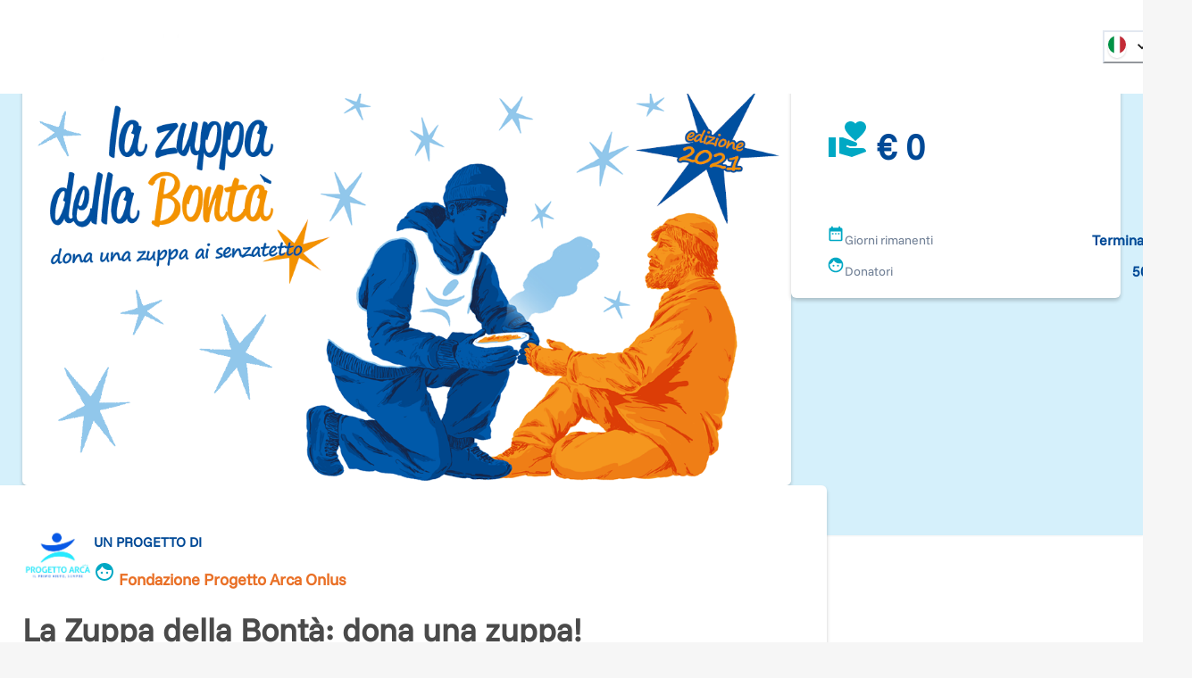

--- FILE ---
content_type: text/html; charset=utf-8
request_url: https://www.retedeldono.it/it/la-zuppa-della-bonta-2021?page=2%2C18
body_size: 35596
content:
<!DOCTYPE html><html lang="it"><head><meta charSet="utf-8"/><link rel="canonical" href="https://www.retedeldono.it/it/la-zuppa-della-bonta-2021?page=2%2C18&amp;nxtPslug=la-zuppa-della-bonta-2021"/><title>La Zuppa della Bontà: dona una zuppa! | Rete del Dono</title><meta name="description" content="Obiettivo: garantire 15.000 zuppe calde ai senzatetto. La zuppa della Bont&amp;agrave; &amp;egrave; il tradizionale evento di raccolta fondi di Progetto Arca per garantire pasti ..."/><meta name="abstract" content="Obiettivo: garantire 15.000 zuppe calde ai senzatetto. La zuppa della Bont&amp;agrave; &amp;egrave; il tradizionale evento di raccolta fondi di Progetto Arca per garantire pasti ..."/><meta name="keywords" content="La Zuppa della Bontà: dona una zuppa!"/><meta name="rating" content="general"/><meta name="referrer" content="origin"/><meta name="generator" content="Drupal 9 (https://www.drupal.org)"/><meta name="viewport" content="width=device-width, height=device-height, initial-scale=1.0"/><meta http-equiv="Content-Type" content="text/html; charset=utf-8"/><meta property="fb:app_id" content="816607368948106"/><meta property="fb:page_id" content="159798237413641"/><meta property="app-retedeldono:goal" content="15000.00"/><meta property="app-retedeldono:raised" content="18127.00"/><meta property="og:site_name" content="Rete del Dono"/><meta property="og:locale" content="it_IT"/><meta property="og:locale:alternate" content="en_EN"/><meta property="og:title" content="La Zuppa della Bontà: dona una zuppa! | Rete del Dono"/><meta property="og:type" content="article"/><meta property="og:url" content="https://www.retedeldono.it"/><meta property="og:description" content="Obiettivo: garantire 15.000 zuppe calde ai senzatetto. La zuppa della Bont&amp;agrave; &amp;egrave; il tradizionale evento di raccolta fondi di Progetto Arca per garantire pasti ..."/><meta property="article:published_time" content="NaN"/><meta property="article:description" content="Rete del Dono"/><meta property="article:section" content="progetto"/><meta property="article:tag" content="progetto"/><meta property="article:tag" content="Social Media"/><meta property="article:tag" content="Rete del Dono"/><meta property="og:image" content="/api/proxy/sites/default/files/images/galleria-progetto/rete-del-dono-progetto-arca-zuppa-della-bonta-2021.png"/><meta property="og:image:width" content="1200"/><meta property="og:image:height" content="630"/><meta property="twitter:card" content="product"/><meta property="twitter:data1" content="€ 15.000"/><meta property="twitter:label1" content="Obiettivo"/><meta property="twitter:data2" content="€ 18.127"/><meta property="twitter:label2" content="Raccolto"/><meta property="twitter:site" content="@Retedeldono"/><meta property="twitter:title" content="La Zuppa della Bontà: dona una zuppa! | Rete del Dono"/><meta property="twitter:description" content="Obiettivo: garantire 15.000 zuppe calde ai senzatetto. La zuppa della Bont&amp;agrave; &amp;egrave; il tradizionale evento di raccolta fondi di Progetto Arca per garantire pasti ..."/><meta property="twitter:image" content="/api/proxy/sites/default/files/images/galleria-progetto/rete-del-dono-progetto-arca-zuppa-della-bonta-2021.png"/><meta property="twitter:image:src" content="/api/proxy/sites/default/files/images/galleria-progetto/rete-del-dono-progetto-arca-zuppa-della-bonta-2021.png"/><meta name="next-head-count" content="41"/><link rel="preload" href="/_next/static/media/8ca5ab25b318d1bb.p.ttf" as="font" type="font/ttf" crossorigin="anonymous" data-next-font=""/><link rel="preload" href="/_next/static/media/630c17af355fa44e.p.woff2" as="font" type="font/woff2" crossorigin="anonymous" data-next-font=""/><link rel="preload" href="/_next/static/css/6b97eb7febc8feaa.css" as="style"/><link rel="stylesheet" href="/_next/static/css/6b97eb7febc8feaa.css" data-n-g=""/><link rel="preload" href="/_next/static/css/d8466994c8de4941.css" as="style"/><link rel="stylesheet" href="/_next/static/css/d8466994c8de4941.css" data-n-p=""/><noscript data-n-css=""></noscript><script defer="" nomodule="" src="/_next/static/chunks/polyfills-42372ed130431b0a.js"></script><script src="/_next/static/chunks/webpack-6d76f24405c37275.js" defer=""></script><script src="/_next/static/chunks/framework-1bf0c3db24ac1571.js" defer=""></script><script src="/_next/static/chunks/main-c3be815197b07592.js" defer=""></script><script src="/_next/static/chunks/pages/_app-262ea4f2275ec026.js" defer=""></script><script src="/_next/static/chunks/e95eaeb1-6dd9e6e8c35d021e.js" defer=""></script><script src="/_next/static/chunks/31b77e5a-3cfbb71ab89e9506.js" defer=""></script><script src="/_next/static/chunks/63994c09-bda27107d7dc5d1e.js" defer=""></script><script src="/_next/static/chunks/490d0b9b-29c560c83573e4d6.js" defer=""></script><script src="/_next/static/chunks/2f83f2bf-4bfade274c152cda.js" defer=""></script><script src="/_next/static/chunks/021ce0b9-c0edd24f41e7b76a.js" defer=""></script><script src="/_next/static/chunks/86f5f5c0-ff3f593c045d2a94.js" defer=""></script><script src="/_next/static/chunks/a451dfa8-2b38c6a8de9d6c78.js" defer=""></script><script src="/_next/static/chunks/cc637792-0c2cce40a70ce3e4.js" defer=""></script><script src="/_next/static/chunks/18d087c0-4aae81bfb1b5719b.js" defer=""></script><script src="/_next/static/chunks/b5fd3e4c-121110a1ec6a4d93.js" defer=""></script><script src="/_next/static/chunks/931c51b9-32dc47d17b56d340.js" defer=""></script><script src="/_next/static/chunks/babec7ea-d817a80f591de075.js" defer=""></script><script src="/_next/static/chunks/def8d275-09b0d4a9f90e4375.js" defer=""></script><script src="/_next/static/chunks/05218f43-181397772334a91e.js" defer=""></script><script src="/_next/static/chunks/1238-2b364b1f6f86a4d3.js" defer=""></script><script src="/_next/static/chunks/5646-b91d938293c0fba6.js" defer=""></script><script src="/_next/static/chunks/6223-d7d13fb9a08b2b25.js" defer=""></script><script src="/_next/static/chunks/5977-94a5f28b450502fc.js" defer=""></script><script src="/_next/static/chunks/722-b845f9961043d79f.js" defer=""></script><script src="/_next/static/chunks/5010-fc7a7db17104b48b.js" defer=""></script><script src="/_next/static/chunks/594-4eec905206ac74f6.js" defer=""></script><script src="/_next/static/chunks/4327-23e7d54dfcf7b742.js" defer=""></script><script src="/_next/static/chunks/7804-be919c5d4f82bbef.js" defer=""></script><script src="/_next/static/chunks/4270-14452dbbb815d35c.js" defer=""></script><script src="/_next/static/chunks/9849-4af00c045a04bec8.js" defer=""></script><script src="/_next/static/chunks/6888-f9b74f8794548ed6.js" defer=""></script><script src="/_next/static/chunks/718-3ee5763d5e40cf99.js" defer=""></script><script src="/_next/static/chunks/9596-31ecd8c1b5f08a55.js" defer=""></script><script src="/_next/static/chunks/9121-53ba5fdf6662200e.js" defer=""></script><script src="/_next/static/chunks/3180-72083e379685682e.js" defer=""></script><script src="/_next/static/chunks/7290-831da357484de6ed.js" defer=""></script><script src="/_next/static/chunks/6070-5eab385212858785.js" defer=""></script><script src="/_next/static/chunks/447-ac25065252b0c298.js" defer=""></script><script src="/_next/static/chunks/pages/%5B...slug%5D-c327a5cc59ed4e85.js" defer=""></script><script src="/_next/static/2xMf4BWIQz6Zm7W750rxl/_buildManifest.js" defer=""></script><script src="/_next/static/2xMf4BWIQz6Zm7W750rxl/_ssgManifest.js" defer=""></script><style id="__jsx-2517456213">:root{--font-funnel-sans:'__funnelSans_5f6218'}</style></head><body><script id="chakra-script">!(function(){try{var a=function(c){var v="(prefers-color-scheme: dark)",h=window.matchMedia(v).matches?"dark":"light",r=c==="system"?h:c,o=document.documentElement,s=document.body,l="chakra-ui-light",d="chakra-ui-dark",i=r==="dark";return s.classList.add(i?d:l),s.classList.remove(i?l:d),o.style.colorScheme=r,o.dataset.theme=r,r},n=a,m="light",e="chakra-ui-color-mode",t=localStorage.getItem(e);t?a(t):localStorage.setItem(e,a(m))}catch(a){}})();</script><div id="__next"><style data-emotion="css-global 1se7kp8">:host,:root,[data-theme]{--chakra-ring-inset:var(--chakra-empty,/*!*/ /*!*/);--chakra-ring-offset-width:0px;--chakra-ring-offset-color:#fff;--chakra-ring-color:rgba(66, 153, 225, 0.6);--chakra-ring-offset-shadow:0 0 #0000;--chakra-ring-shadow:0 0 #0000;--chakra-space-x-reverse:0;--chakra-space-y-reverse:0;--chakra-colors-transparent:transparent;--chakra-colors-current:currentColor;--chakra-colors-black-default:#151515;--chakra-colors-white:#FFFFFF;--chakra-colors-whiteAlpha-50:rgba(255, 255, 255, 0.04);--chakra-colors-whiteAlpha-100:rgba(255, 255, 255, 0.06);--chakra-colors-whiteAlpha-200:rgba(255, 255, 255, 0.08);--chakra-colors-whiteAlpha-300:rgba(255, 255, 255, 0.16);--chakra-colors-whiteAlpha-400:rgba(255, 255, 255, 0.24);--chakra-colors-whiteAlpha-500:rgba(255, 255, 255, 0.36);--chakra-colors-whiteAlpha-600:rgba(255, 255, 255, 0.48);--chakra-colors-whiteAlpha-700:rgba(255, 255, 255, 0.64);--chakra-colors-whiteAlpha-800:rgba(255, 255, 255, 0.80);--chakra-colors-whiteAlpha-900:rgba(255, 255, 255, 0.92);--chakra-colors-blackAlpha-50:rgba(0, 0, 0, 0.04);--chakra-colors-blackAlpha-100:rgba(0, 0, 0, 0.06);--chakra-colors-blackAlpha-200:rgba(0, 0, 0, 0.08);--chakra-colors-blackAlpha-300:rgba(0, 0, 0, 0.16);--chakra-colors-blackAlpha-400:rgba(0, 0, 0, 0.24);--chakra-colors-blackAlpha-500:rgba(0, 0, 0, 0.36);--chakra-colors-blackAlpha-600:rgba(0, 0, 0, 0.48);--chakra-colors-blackAlpha-700:rgba(0, 0, 0, 0.64);--chakra-colors-blackAlpha-800:rgba(0, 0, 0, 0.80);--chakra-colors-blackAlpha-900:rgba(0, 0, 0, 0.92);--chakra-colors-gray-50:#F7FAFC;--chakra-colors-gray-100:#EDF2F7;--chakra-colors-gray-200:#E2E8F0;--chakra-colors-gray-300:#CBD5E0;--chakra-colors-gray-400:#A0AEC0;--chakra-colors-gray-500:#718096;--chakra-colors-gray-600:#4A5568;--chakra-colors-gray-700:#2D3748;--chakra-colors-gray-800:#1A202C;--chakra-colors-gray-900:#171923;--chakra-colors-gray-default:#919191;--chakra-colors-red-50:#FFF5F5;--chakra-colors-red-100:#FED7D7;--chakra-colors-red-200:#FEB2B2;--chakra-colors-red-300:#FC8181;--chakra-colors-red-400:#F56565;--chakra-colors-red-500:#E53E3E;--chakra-colors-red-600:#C53030;--chakra-colors-red-700:#9B2C2C;--chakra-colors-red-800:#822727;--chakra-colors-red-900:#63171B;--chakra-colors-orange-50:#fdf2e0;--chakra-colors-orange-100:#fbdfb3;--chakra-colors-orange-200:#f8c980;--chakra-colors-orange-300:#f5b34d;--chakra-colors-orange-400:#f3a326;--chakra-colors-orange-500:#E97026;--chakra-colors-orange-600:#ef8b00;--chakra-colors-orange-700:#ed8000;--chakra-colors-orange-800:#eb7600;--chakra-colors-orange-900:#e76400;--chakra-colors-yellow-50:#FFFFF0;--chakra-colors-yellow-100:#FEFCBF;--chakra-colors-yellow-200:#FAF089;--chakra-colors-yellow-300:#F6E05E;--chakra-colors-yellow-400:#ECC94B;--chakra-colors-yellow-500:#D69E2E;--chakra-colors-yellow-600:#B7791F;--chakra-colors-yellow-700:#975A16;--chakra-colors-yellow-800:#744210;--chakra-colors-yellow-900:#5F370E;--chakra-colors-green-50:#F0FFF4;--chakra-colors-green-100:#C6F6D5;--chakra-colors-green-200:#9AE6B4;--chakra-colors-green-300:#68D391;--chakra-colors-green-400:#48BB78;--chakra-colors-green-500:#38A169;--chakra-colors-green-600:#2F855A;--chakra-colors-green-700:#276749;--chakra-colors-green-800:#22543D;--chakra-colors-green-900:#1C4532;--chakra-colors-teal-50:#E6FFFA;--chakra-colors-teal-100:#B2F5EA;--chakra-colors-teal-200:#81E6D9;--chakra-colors-teal-300:#4FD1C5;--chakra-colors-teal-400:#38B2AC;--chakra-colors-teal-500:#319795;--chakra-colors-teal-600:#2C7A7B;--chakra-colors-teal-700:#285E61;--chakra-colors-teal-800:#234E52;--chakra-colors-teal-900:#1D4044;--chakra-colors-blue-50:#e0e9f2;--chakra-colors-blue-100:#b3c8e0;--chakra-colors-blue-200:#80a4cb;--chakra-colors-blue-300:#4d80b6;--chakra-colors-blue-400:#2664a6;--chakra-colors-blue-500:#004996;--chakra-colors-blue-600:#00428e;--chakra-colors-blue-700:#003983;--chakra-colors-blue-800:#003179;--chakra-colors-blue-900:#002168;--chakra-colors-cyan-50:#EDFDFD;--chakra-colors-cyan-100:#C4F1F9;--chakra-colors-cyan-200:#9DECF9;--chakra-colors-cyan-300:#76E4F7;--chakra-colors-cyan-400:#0BC5EA;--chakra-colors-cyan-500:#00B5D8;--chakra-colors-cyan-600:#00A3C4;--chakra-colors-cyan-700:#0987A0;--chakra-colors-cyan-800:#086F83;--chakra-colors-cyan-900:#065666;--chakra-colors-purple-50:#FAF5FF;--chakra-colors-purple-100:#E9D8FD;--chakra-colors-purple-200:#D6BCFA;--chakra-colors-purple-300:#B794F4;--chakra-colors-purple-400:#9F7AEA;--chakra-colors-purple-500:#805AD5;--chakra-colors-purple-600:#6B46C1;--chakra-colors-purple-700:#553C9A;--chakra-colors-purple-800:#44337A;--chakra-colors-purple-900:#322659;--chakra-colors-pink-50:#FFF5F7;--chakra-colors-pink-100:#FED7E2;--chakra-colors-pink-200:#FBB6CE;--chakra-colors-pink-300:#F687B3;--chakra-colors-pink-400:#ED64A6;--chakra-colors-pink-500:#D53F8C;--chakra-colors-pink-600:#B83280;--chakra-colors-pink-700:#97266D;--chakra-colors-pink-800:#702459;--chakra-colors-pink-900:#521B41;--chakra-colors-linkedin-50:#E8F4F9;--chakra-colors-linkedin-100:#CFEDFB;--chakra-colors-linkedin-200:#9BDAF3;--chakra-colors-linkedin-300:#68C7EC;--chakra-colors-linkedin-400:#34B3E4;--chakra-colors-linkedin-500:#00A0DC;--chakra-colors-linkedin-600:#008CC9;--chakra-colors-linkedin-700:#0077B5;--chakra-colors-linkedin-800:#005E93;--chakra-colors-linkedin-900:#004471;--chakra-colors-facebook-50:#E8F4F9;--chakra-colors-facebook-100:#D9DEE9;--chakra-colors-facebook-200:#B7C2DA;--chakra-colors-facebook-300:#6482C0;--chakra-colors-facebook-400:#4267B2;--chakra-colors-facebook-500:#385898;--chakra-colors-facebook-600:#314E89;--chakra-colors-facebook-700:#29487D;--chakra-colors-facebook-800:#223B67;--chakra-colors-facebook-900:#1E355B;--chakra-colors-messenger-50:#D0E6FF;--chakra-colors-messenger-100:#B9DAFF;--chakra-colors-messenger-200:#A2CDFF;--chakra-colors-messenger-300:#7AB8FF;--chakra-colors-messenger-400:#2E90FF;--chakra-colors-messenger-500:#0078FF;--chakra-colors-messenger-600:#0063D1;--chakra-colors-messenger-700:#0052AC;--chakra-colors-messenger-800:#003C7E;--chakra-colors-messenger-900:#002C5C;--chakra-colors-whatsapp-50:#dffeec;--chakra-colors-whatsapp-100:#b9f5d0;--chakra-colors-whatsapp-200:#90edb3;--chakra-colors-whatsapp-300:#65e495;--chakra-colors-whatsapp-400:#3cdd78;--chakra-colors-whatsapp-500:#22c35e;--chakra-colors-whatsapp-600:#179848;--chakra-colors-whatsapp-700:#0c6c33;--chakra-colors-whatsapp-800:#01421c;--chakra-colors-whatsapp-900:#001803;--chakra-colors-twitter-50:#E5F4FD;--chakra-colors-twitter-100:#C8E9FB;--chakra-colors-twitter-200:#A8DCFA;--chakra-colors-twitter-300:#83CDF7;--chakra-colors-twitter-400:#57BBF5;--chakra-colors-twitter-500:#1DA1F2;--chakra-colors-twitter-600:#1A94DA;--chakra-colors-twitter-700:#1681BF;--chakra-colors-twitter-800:#136B9E;--chakra-colors-twitter-900:#0D4D71;--chakra-colors-telegram-50:#E3F2F9;--chakra-colors-telegram-100:#C5E4F3;--chakra-colors-telegram-200:#A2D4EC;--chakra-colors-telegram-300:#7AC1E4;--chakra-colors-telegram-400:#47A9DA;--chakra-colors-telegram-500:#0088CC;--chakra-colors-telegram-600:#007AB8;--chakra-colors-telegram-700:#006BA1;--chakra-colors-telegram-800:#005885;--chakra-colors-telegram-900:#003F5E;--chakra-colors-bg-default:#f6f6f6;--chakra-colors-bg-_dark:#ececec;--chakra-colors-inputBg-default:#292929;--chakra-colors-primary-default:brand.500;--chakra-colors-textColor-default:#4a4a4a;--chakra-colors-brandOrange-default:orange.500;--chakra-colors-rddCreme-default:#EBEEF2;--chakra-colors-brand-50:#D5F0FB;--chakra-colors-brand-100:#CBFEFA;--chakra-colors-brand-200:#98FDFD;--chakra-colors-brand-300:#64F0FB;--chakra-colors-brand-400:#3DDCF7;--chakra-colors-brand-500:#00a8c4;--chakra-colors-brand-600:#0093D0;--chakra-colors-brand-700:#006EAE;--chakra-colors-brand-800:#004E8C;--chakra-colors-brand-900:#003874;--chakra-colors-blackGradient-0:rgba(0, 0, 0, 0);--chakra-colors-blackGradient-10:rgba(0, 0, 0, 0.1);--chakra-colors-blackGradient-20:rgba(0, 0, 0, 0.2);--chakra-colors-blackGradient-30:rgba(0, 0, 0, 0.3);--chakra-colors-blackGradient-40:rgba(0, 0, 0, 0.4);--chakra-colors-blackGradient-50:rgba(0, 0, 0, 0.5);--chakra-colors-blackGradient-60:rgba(0, 0, 0, 0.6);--chakra-colors-blackGradient-70:rgba(0, 0, 0, 0.7);--chakra-colors-blackGradient-80:rgba(0, 0, 0, 0.8);--chakra-colors-blackGradient-90:rgba(0, 0, 0, 0.9);--chakra-colors-blackGradient-100:rgba(0, 0, 0, 1);--chakra-colors-whiteGradient-0:rgba(255, 255, 255, 0);--chakra-colors-whiteGradient-10:rgba(255, 255, 255, 0.1);--chakra-colors-whiteGradient-20:rgba(255, 255, 255, 0.2);--chakra-colors-whiteGradient-30:rgba(255, 255, 255, 0.3);--chakra-colors-whiteGradient-40:rgba(255, 255, 255, 0.4);--chakra-colors-whiteGradient-50:rgba(255, 255, 255, 0.5);--chakra-colors-whiteGradient-60:rgba(255, 255, 255, 0.6);--chakra-colors-whiteGradient-70:rgba(255, 255, 255, 0.7);--chakra-colors-whiteGradient-80:rgba(255, 255, 255, 0.8);--chakra-colors-whiteGradient-90:rgba(255, 255, 255, 0.9);--chakra-colors-whiteGradient-100:rgba(255, 255, 255, 1);--chakra-borders-none:0;--chakra-borders-1px:1px solid;--chakra-borders-2px:2px solid;--chakra-borders-4px:4px solid;--chakra-borders-8px:8px solid;--chakra-fonts-heading:var(--font-funnel-sans);--chakra-fonts-body:var(--font-funnel-sans);--chakra-fonts-mono:SFMono-Regular,Menlo,Monaco,Consolas,"Liberation Mono","Courier New",monospace;--chakra-fontSizes-3xs:0.45rem;--chakra-fontSizes-2xs:0.625rem;--chakra-fontSizes-xs:0.75rem;--chakra-fontSizes-sm:0.875rem;--chakra-fontSizes-md:1rem;--chakra-fontSizes-lg:1.125rem;--chakra-fontSizes-xl:1.25rem;--chakra-fontSizes-2xl:1.5rem;--chakra-fontSizes-3xl:1.875rem;--chakra-fontSizes-4xl:2.25rem;--chakra-fontSizes-5xl:3rem;--chakra-fontSizes-6xl:3.75rem;--chakra-fontSizes-7xl:4.5rem;--chakra-fontSizes-8xl:6rem;--chakra-fontSizes-9xl:8rem;--chakra-fontWeights-hairline:100;--chakra-fontWeights-thin:300;--chakra-fontWeights-light:200;--chakra-fontWeights-normal:400;--chakra-fontWeights-medium:500;--chakra-fontWeights-semibold:600;--chakra-fontWeights-bold:700;--chakra-fontWeights-extrabold:800;--chakra-fontWeights-black:900;--chakra-letterSpacings-tighter:-0.05em;--chakra-letterSpacings-tight:-0.025em;--chakra-letterSpacings-normal:0;--chakra-letterSpacings-wide:0.025em;--chakra-letterSpacings-wider:0.05em;--chakra-letterSpacings-widest:0.1em;--chakra-lineHeights-3:.75rem;--chakra-lineHeights-4:1rem;--chakra-lineHeights-5:1.25rem;--chakra-lineHeights-6:1.5rem;--chakra-lineHeights-7:1.75rem;--chakra-lineHeights-8:2rem;--chakra-lineHeights-9:2.25rem;--chakra-lineHeights-10:2.5rem;--chakra-lineHeights-normal:normal;--chakra-lineHeights-none:1;--chakra-lineHeights-shorter:1.25;--chakra-lineHeights-short:1.375;--chakra-lineHeights-base:1.5;--chakra-lineHeights-tall:1.625;--chakra-lineHeights-taller:2;--chakra-radii-none:0;--chakra-radii-sm:0.125rem;--chakra-radii-base:0.25rem;--chakra-radii-md:0.375rem;--chakra-radii-lg:0.5rem;--chakra-radii-xl:0.75rem;--chakra-radii-2xl:1rem;--chakra-radii-3xl:1.5rem;--chakra-radii-full:9999px;--chakra-space-1:0.25rem;--chakra-space-2:0.5rem;--chakra-space-3:0.75rem;--chakra-space-4:1rem;--chakra-space-5:1.25rem;--chakra-space-6:1.5rem;--chakra-space-7:1.75rem;--chakra-space-8:2rem;--chakra-space-9:2.25rem;--chakra-space-10:2.5rem;--chakra-space-12:3rem;--chakra-space-14:3.5rem;--chakra-space-16:4rem;--chakra-space-20:5rem;--chakra-space-24:6rem;--chakra-space-28:7rem;--chakra-space-32:8rem;--chakra-space-36:9rem;--chakra-space-40:10rem;--chakra-space-44:11rem;--chakra-space-48:12rem;--chakra-space-52:13rem;--chakra-space-56:14rem;--chakra-space-60:15rem;--chakra-space-64:16rem;--chakra-space-72:18rem;--chakra-space-80:20rem;--chakra-space-96:24rem;--chakra-space-px:1px;--chakra-space-0-5:0.125rem;--chakra-space-1-5:0.375rem;--chakra-space-2-5:0.625rem;--chakra-space-3-5:0.875rem;--chakra-shadows-xs:0 0 0 1px rgba(0, 0, 0, 0.05);--chakra-shadows-sm:0 1px 2px 0 rgba(0, 0, 0, 0.05);--chakra-shadows-base:0 1px 3px 0 rgba(0, 0, 0, 0.1),0 1px 2px 0 rgba(0, 0, 0, 0.06);--chakra-shadows-md:0px 3px 4px 0px rgba(0,0,0,0.2);--chakra-shadows-lg:0 10px 15px -3px rgba(0, 0, 0, 0.1),0 4px 6px -2px rgba(0, 0, 0, 0.05);--chakra-shadows-xl:0 20px 25px -5px rgba(0, 0, 0, 0.1),0 10px 10px -5px rgba(0, 0, 0, 0.04);--chakra-shadows-2xl:0 25px 50px -12px rgba(0, 0, 0, 0.25);--chakra-shadows-outline:0 0 0 3px rgba(66, 153, 225, 0.6);--chakra-shadows-inner:inset 0 2px 4px 0 rgba(0,0,0,0.06);--chakra-shadows-none:none;--chakra-shadows-dark-lg:rgba(0, 0, 0, 0.1) 0px 0px 0px 1px,rgba(0, 0, 0, 0.2) 0px 5px 10px,rgba(0, 0, 0, 0.4) 0px 15px 40px;--chakra-sizes-1:0.25rem;--chakra-sizes-2:0.5rem;--chakra-sizes-3:0.75rem;--chakra-sizes-4:1rem;--chakra-sizes-5:1.25rem;--chakra-sizes-6:1.5rem;--chakra-sizes-7:1.75rem;--chakra-sizes-8:2rem;--chakra-sizes-9:2.25rem;--chakra-sizes-10:2.5rem;--chakra-sizes-12:3rem;--chakra-sizes-14:3.5rem;--chakra-sizes-16:4rem;--chakra-sizes-20:5rem;--chakra-sizes-24:6rem;--chakra-sizes-28:7rem;--chakra-sizes-32:8rem;--chakra-sizes-36:9rem;--chakra-sizes-40:10rem;--chakra-sizes-44:11rem;--chakra-sizes-48:12rem;--chakra-sizes-52:13rem;--chakra-sizes-56:14rem;--chakra-sizes-60:15rem;--chakra-sizes-64:16rem;--chakra-sizes-72:18rem;--chakra-sizes-80:20rem;--chakra-sizes-96:24rem;--chakra-sizes-px:1px;--chakra-sizes-0-5:0.125rem;--chakra-sizes-1-5:0.375rem;--chakra-sizes-2-5:0.625rem;--chakra-sizes-3-5:0.875rem;--chakra-sizes-max:max-content;--chakra-sizes-min:min-content;--chakra-sizes-full:100%;--chakra-sizes-3xs:14rem;--chakra-sizes-2xs:16rem;--chakra-sizes-xs:20rem;--chakra-sizes-sm:24rem;--chakra-sizes-md:28rem;--chakra-sizes-lg:32rem;--chakra-sizes-xl:36rem;--chakra-sizes-2xl:42rem;--chakra-sizes-3xl:48rem;--chakra-sizes-4xl:56rem;--chakra-sizes-5xl:64rem;--chakra-sizes-6xl:72rem;--chakra-sizes-7xl:80rem;--chakra-sizes-8xl:90rem;--chakra-sizes-prose:60ch;--chakra-sizes-container-sm:540px;--chakra-sizes-container-md:720px;--chakra-sizes-container-lg:992px;--chakra-sizes-container-xl:1230px;--chakra-sizes-container-2xl:1536px;--chakra-sizes-container-3xl:1635px;--chakra-sizes-container-full:full;--chakra-zIndices-hide:-1;--chakra-zIndices-auto:auto;--chakra-zIndices-base:0;--chakra-zIndices-docked:10;--chakra-zIndices-dropdown:1000;--chakra-zIndices-sticky:1100;--chakra-zIndices-banner:1200;--chakra-zIndices-overlay:1300;--chakra-zIndices-modal:1400;--chakra-zIndices-popover:1500;--chakra-zIndices-skipLink:1600;--chakra-zIndices-toast:1700;--chakra-zIndices-tooltip:1800;--chakra-transition-property-common:background-color,border-color,color,fill,stroke,opacity,box-shadow,transform;--chakra-transition-property-colors:background-color,border-color,color,fill,stroke;--chakra-transition-property-dimensions:width,height;--chakra-transition-property-position:left,right,top,bottom;--chakra-transition-property-background:background-color,background-image,background-position;--chakra-transition-easing-ease-in:cubic-bezier(0.4, 0, 1, 1);--chakra-transition-easing-ease-out:cubic-bezier(0, 0, 0.2, 1);--chakra-transition-easing-ease-in-out:cubic-bezier(0.4, 0, 0.2, 1);--chakra-transition-duration-ultra-fast:50ms;--chakra-transition-duration-faster:100ms;--chakra-transition-duration-fast:150ms;--chakra-transition-duration-normal:200ms;--chakra-transition-duration-slow:300ms;--chakra-transition-duration-slower:400ms;--chakra-transition-duration-ultra-slow:500ms;--chakra-blur-none:0;--chakra-blur-sm:4px;--chakra-blur-base:8px;--chakra-blur-md:12px;--chakra-blur-lg:16px;--chakra-blur-xl:24px;--chakra-blur-2xl:40px;--chakra-blur-3xl:64px;--chakra-breakpoints-base:0em;--chakra-breakpoints-sm:30em;--chakra-breakpoints-md:48em;--chakra-breakpoints-lg:62em;--chakra-breakpoints-xl:80em;--chakra-breakpoints-2xl:96em;--chakra-colors-bg:#f6f6f6;--chakra-colors-inputBg:#292929;--chakra-colors-black:#151515;--chakra-colors-primary:var(--chakra-colors-brand-500);--chakra-colors-textColor:#4a4a4a;--chakra-colors-brandOrange:var(--chakra-colors-orange-500);--chakra-colors-gray:#919191;--chakra-colors-rddCreme:#EBEEF2;}.chakra-ui-light :host:not([data-theme]),.chakra-ui-light :root:not([data-theme]),.chakra-ui-light [data-theme]:not([data-theme]),[data-theme=light] :host:not([data-theme]),[data-theme=light] :root:not([data-theme]),[data-theme=light] [data-theme]:not([data-theme]),:host[data-theme=light],:root[data-theme=light],[data-theme][data-theme=light]{--chakra-colors-chakra-body-text:var(--chakra-colors-gray-800);--chakra-colors-chakra-body-bg:var(--chakra-colors-white);--chakra-colors-chakra-border-color:var(--chakra-colors-gray-200);--chakra-colors-chakra-inverse-text:var(--chakra-colors-white);--chakra-colors-chakra-subtle-bg:var(--chakra-colors-gray-100);--chakra-colors-chakra-subtle-text:var(--chakra-colors-gray-600);--chakra-colors-chakra-placeholder-color:var(--chakra-colors-gray-500);}.chakra-ui-dark :host:not([data-theme]),.chakra-ui-dark :root:not([data-theme]),.chakra-ui-dark [data-theme]:not([data-theme]),[data-theme=dark] :host:not([data-theme]),[data-theme=dark] :root:not([data-theme]),[data-theme=dark] [data-theme]:not([data-theme]),:host[data-theme=dark],:root[data-theme=dark],[data-theme][data-theme=dark]{--chakra-colors-chakra-body-text:var(--chakra-colors-whiteAlpha-900);--chakra-colors-chakra-body-bg:var(--chakra-colors-gray-800);--chakra-colors-chakra-border-color:var(--chakra-colors-whiteAlpha-300);--chakra-colors-chakra-inverse-text:var(--chakra-colors-gray-800);--chakra-colors-chakra-subtle-bg:var(--chakra-colors-gray-700);--chakra-colors-chakra-subtle-text:var(--chakra-colors-gray-400);--chakra-colors-chakra-placeholder-color:var(--chakra-colors-whiteAlpha-400);--chakra-colors-bg:#ececec;}</style><style data-emotion="css-global fubdgu">html{line-height:1.5;-webkit-text-size-adjust:100%;font-family:system-ui,sans-serif;-webkit-font-smoothing:antialiased;text-rendering:optimizeLegibility;-moz-osx-font-smoothing:grayscale;touch-action:manipulation;}body{position:relative;min-height:100%;margin:0;font-feature-settings:"kern";}:where(*, *::before, *::after){border-width:0;border-style:solid;box-sizing:border-box;word-wrap:break-word;}main{display:block;}hr{border-top-width:1px;box-sizing:content-box;height:0;overflow:visible;}:where(pre, code, kbd,samp){font-family:SFMono-Regular,Menlo,Monaco,Consolas,monospace;font-size:1em;}a{background-color:transparent;color:inherit;-webkit-text-decoration:inherit;text-decoration:inherit;}abbr[title]{border-bottom:none;-webkit-text-decoration:underline;text-decoration:underline;-webkit-text-decoration:underline dotted;-webkit-text-decoration:underline dotted;text-decoration:underline dotted;}:where(b, strong){font-weight:bold;}small{font-size:80%;}:where(sub,sup){font-size:75%;line-height:0;position:relative;vertical-align:baseline;}sub{bottom:-0.25em;}sup{top:-0.5em;}img{border-style:none;}:where(button, input, optgroup, select, textarea){font-family:inherit;font-size:100%;line-height:1.15;margin:0;}:where(button, input){overflow:visible;}:where(button, select){text-transform:none;}:where(
          button::-moz-focus-inner,
          [type="button"]::-moz-focus-inner,
          [type="reset"]::-moz-focus-inner,
          [type="submit"]::-moz-focus-inner
        ){border-style:none;padding:0;}fieldset{padding:0.35em 0.75em 0.625em;}legend{box-sizing:border-box;color:inherit;display:table;max-width:100%;padding:0;white-space:normal;}progress{vertical-align:baseline;}textarea{overflow:auto;}:where([type="checkbox"], [type="radio"]){box-sizing:border-box;padding:0;}input[type="number"]::-webkit-inner-spin-button,input[type="number"]::-webkit-outer-spin-button{-webkit-appearance:none!important;}input[type="number"]{-moz-appearance:textfield;}input[type="search"]{-webkit-appearance:textfield;outline-offset:-2px;}input[type="search"]::-webkit-search-decoration{-webkit-appearance:none!important;}::-webkit-file-upload-button{-webkit-appearance:button;font:inherit;}details{display:block;}summary{display:-webkit-box;display:-webkit-list-item;display:-ms-list-itembox;display:list-item;}template{display:none;}[hidden]{display:none!important;}:where(
          blockquote,
          dl,
          dd,
          h1,
          h2,
          h3,
          h4,
          h5,
          h6,
          hr,
          figure,
          p,
          pre
        ){margin:0;}button{background:transparent;padding:0;}fieldset{margin:0;padding:0;}:where(ol, ul){margin:0;padding:0;}textarea{resize:vertical;}:where(button, [role="button"]){cursor:pointer;}button::-moz-focus-inner{border:0!important;}table{border-collapse:collapse;}:where(h1, h2, h3, h4, h5, h6){font-size:inherit;font-weight:inherit;}:where(button, input, optgroup, select, textarea){padding:0;line-height:inherit;color:inherit;}:where(img, svg, video, canvas, audio, iframe, embed, object){display:block;}:where(img, video){max-width:100%;height:auto;}[data-js-focus-visible] :focus:not([data-focus-visible-added]):not(
          [data-focus-visible-disabled]
        ){outline:none;box-shadow:none;}select::-ms-expand{display:none;}:root,:host{--chakra-vh:100vh;}@supports (height: -webkit-fill-available){:root,:host{--chakra-vh:-webkit-fill-available;}}@supports (height: -moz-fill-available){:root,:host{--chakra-vh:-moz-fill-available;}}@supports (height: 100dvh){:root,:host{--chakra-vh:100dvh;}}</style><style data-emotion="css-global 11fxaph">body{font-family:var(--chakra-fonts-body);color:var(--chakra-colors-textColor-default);background:var(--chakra-colors-bg-default);transition-property:background-color;transition-duration:var(--chakra-transition-duration-normal);line-height:var(--chakra-lineHeights-base);fontfamily:body;font-weight:var(--chakra-fontWeights-thin);max-width:100vw;overflow-x:hidden;}body.no-scroll{overflow:hidden;}*::-webkit-input-placeholder{color:var(--chakra-colors-chakra-placeholder-color);}*::-moz-placeholder{color:var(--chakra-colors-chakra-placeholder-color);}*:-ms-input-placeholder{color:var(--chakra-colors-chakra-placeholder-color);}*::placeholder{color:var(--chakra-colors-chakra-placeholder-color);}*,*::before,::after{border-color:var(--chakra-colors-chakra-border-color);}.js-focus-visible :focus:not(.focus-visible){outline:2px solid transparent;outline-offset:2px;}div[data-focus-lock-disabled='disabled'] .chakra-modal__content-container{width:auto!important;}html{scroll-behavior:smooth;}h1,h2,h3,h4,h5,h6{font-weight:var(--chakra-fontWeights-semibold);}p{line-height:1.2;margin-bottom:var(--chakra-space-3);}a{color:var(--chakra-colors-blue-500);}a:hover,a[data-hover]{color:var(--chakra-colors-blue-500);}input{font-weight:var(--chakra-fontWeights-thin);}select{font-weight:var(--chakra-fontWeights-thin);}.img.fixed{max-width:none;}.img.intrinsic{max-width:100%;height:auto;}.img.responsive{width:100%;height:auto;}.ql-editor{font-family:var(--chakra-fonts-body);}.ck.ck-balloon-panel{z-index:99999!important;}</style><main class="jsx-2517456213 __className_5f6218"><img height="0" width="0" style="display:none" src="https://www.facebook.com/tr?id=440144256176676&amp;ev=PageView&amp;noscript=1"/><style data-emotion="css xe5ifx">.css-xe5ifx{display:-webkit-box;display:-webkit-flex;display:-ms-flexbox;display:flex;-webkit-flex-direction:column;-ms-flex-direction:column;flex-direction:column;-webkit-box-pack:justify;-webkit-justify-content:space-between;justify-content:space-between;width:var(--chakra-sizes-full);padding-top:80px;position:relative;min-height:100vh;background:var(--chakra-colors-white);}</style><div id="page-layout" class="css-xe5ifx"><style data-emotion="css 19wftgx">.css-19wftgx{position:fixed;top:0px;left:0px;right:0px;width:100%;background:var(--chakra-colors-white);z-index:999;box-shadow:var(--chakra-shadows-none);-webkit-padding-start:0px;padding-inline-start:0px;-webkit-padding-end:0px;padding-inline-end:0px;}@media screen and (min-width: 48em){.css-19wftgx{-webkit-padding-start:var(--chakra-space-10);padding-inline-start:var(--chakra-space-10);-webkit-padding-end:var(--chakra-space-10);padding-inline-end:var(--chakra-space-10);}}</style><div class="nav css-19wftgx" style="padding-top:5px;padding-bottom:5px"><style data-emotion="css 2m3lp2">.css-2m3lp2{width:100%;-webkit-margin-start:auto;margin-inline-start:auto;-webkit-margin-end:auto;margin-inline-end:auto;max-width:var(--chakra-sizes-container-xl);-webkit-padding-start:var(--chakra-space-5);padding-inline-start:var(--chakra-space-5);-webkit-padding-end:var(--chakra-space-5);padding-inline-end:var(--chakra-space-5);}@media screen and (min-width: 48em){.css-2m3lp2{-webkit-padding-start:var(--chakra-space-10);padding-inline-start:var(--chakra-space-10);-webkit-padding-end:var(--chakra-space-10);padding-inline-end:var(--chakra-space-10);}}@media screen and (min-width: 80em){.css-2m3lp2{-webkit-padding-start:0px;padding-inline-start:0px;-webkit-padding-end:0px;padding-inline-end:0px;}}</style><div class="chakra-container container css-2m3lp2"><style data-emotion="css 1kpnmg9">.css-1kpnmg9{display:-webkit-box;display:-webkit-flex;display:-ms-flexbox;display:flex;-webkit-align-items:center;-webkit-box-align:center;-ms-flex-align:center;align-items:center;-webkit-box-pack:justify;-webkit-justify-content:space-between;justify-content:space-between;-webkit-flex-direction:row;-ms-flex-direction:row;flex-direction:row;gap:0px;height:auto;width:var(--chakra-sizes-full);}</style><nav class="chakra-stack desktop-nav css-1kpnmg9"><style data-emotion="css mc7nsy">.css-mc7nsy{padding-top:0px;padding-bottom:0px;}@media screen and (min-width: 62em){.css-mc7nsy{padding-top:0.5rem;padding-bottom:0.5rem;}}</style><a class="fancynavbar-brand css-mc7nsy" href="/"><style data-emotion="css 190vabe">.css-190vabe{object-fit:contain;object-position:left center;width:136px;}</style><img class="fancynavbar-brand-img css-190vabe" src="/_next/static/media/logo-white.9601268a.png" alt="Logo Rete del dono" _width="136" style="max-height:73px"/></a><style data-emotion="css 12rc435">.css-12rc435{display:-webkit-box;display:-webkit-flex;display:-ms-flexbox;display:flex;-webkit-flex-direction:row;-ms-flex-direction:row;flex-direction:row;-webkit-align-items:center;-webkit-box-align:center;-ms-flex-align:center;align-items:center;-webkit-box-pack:end;-ms-flex-pack:end;-webkit-justify-content:flex-end;justify-content:flex-end;padding-left:var(--chakra-space-10);margin-bottom:0px;-webkit-flex:1;-ms-flex:1;flex:1;list-style-type:none;}</style><div class="navbar-cont fancynavbar-nav css-12rc435"><style data-emotion="css 70qvj9">.css-70qvj9{display:-webkit-box;display:-webkit-flex;display:-ms-flexbox;display:flex;-webkit-align-items:center;-webkit-box-align:center;-ms-flex-align:center;align-items:center;}</style><style data-emotion="css 1p6hios">.css-1p6hios{list-style-type:none;display:-webkit-box;display:-webkit-flex;display:-ms-flexbox;display:flex;-webkit-align-items:center;-webkit-box-align:center;-ms-flex-align:center;align-items:center;}</style><ul role="list" class="css-1p6hios"><li class="css-0"><style data-emotion="css 1obvsj1">.css-1obvsj1{display:-webkit-inline-box;display:-webkit-inline-flex;display:-ms-inline-flexbox;display:inline-flex;font-size:20px;color:var(--chakra-colors-black);-webkit-transition:all ease-out .25s;transition:all ease-out .25s;position:relative;background:var(--chakra-colors-transparent);font-weight:var(--chakra-fontWeights-semibold);-webkit-padding-start:var(--chakra-space-1);padding-inline-start:var(--chakra-space-1);-webkit-padding-end:var(--chakra-space-1);padding-inline-end:var(--chakra-space-1);padding-top:var(--chakra-space-1);padding-bottom:var(--chakra-space-1);}@media screen and (min-width: 62em){.css-1obvsj1{color:var(--chakra-colors-black);}}.css-1obvsj1:hover,.css-1obvsj1[data-hover]{box-shadow:var(--chakra-shadows-none);-webkit-text-decoration:none;text-decoration:none;opacity:0.8;}.css-1obvsj1:active,.css-1obvsj1[data-active]{background:var(--chakra-colors-transparent);opacity:0.8;}</style><button type="button" class="chakra-button chakra-menu__menu-button css-1obvsj1" id="menu-button-:R5lalb6f5t6H1:" aria-expanded="false" aria-haspopup="menu" aria-controls="menu-list-:R5lalb6f5t6H1:"><style data-emotion="css xl71ch">.css-xl71ch{pointer-events:none;-webkit-flex:1 1 auto;-ms-flex:1 1 auto;flex:1 1 auto;min-width:0px;}</style><span class="css-xl71ch"><style data-emotion="css 9f72tq">.css-9f72tq{border-radius:var(--chakra-radii-full);box-shadow:var(--chakra-shadows-base);}</style><div class="css-9f72tq"><style data-emotion="css 1at1exv">.css-1at1exv{border-radius:var(--chakra-radii-full);}</style><img alt="locale" loading="lazy" width="20" height="20" decoding="async" data-nimg="1" class="img intrinsic css-1at1exv" style="color:transparent;width:20px;height:20px" src="/_next/static/media/it.8ae3c6b0.png"/></div></span><style data-emotion="css 1hzyiq5">.css-1hzyiq5{display:-webkit-inline-box;display:-webkit-inline-flex;display:-ms-inline-flexbox;display:inline-flex;-webkit-align-self:center;-ms-flex-item-align:center;align-self:center;-webkit-flex-shrink:0;-ms-flex-negative:0;flex-shrink:0;-webkit-margin-start:0.5rem;margin-inline-start:0.5rem;}</style><span class="chakra-button__icon css-1hzyiq5"><style data-emotion="css onkibi">.css-onkibi{width:1em;height:1em;display:inline-block;line-height:1em;-webkit-flex-shrink:0;-ms-flex-negative:0;flex-shrink:0;color:currentColor;vertical-align:middle;}</style><svg viewBox="0 0 24 24" focusable="false" class="chakra-icon css-onkibi" aria-hidden="true"><path fill="currentColor" d="M16.59 8.59L12 13.17 7.41 8.59 6 10l6 6 6-6z"></path></svg></span></button><style data-emotion="css r6z5ec">.css-r6z5ec{z-index:1;}</style><div style="visibility:hidden;position:absolute;min-width:max-content;inset:0 auto auto 0" class="css-r6z5ec"><style data-emotion="css krm5oe">.css-krm5oe{outline:2px solid transparent;outline-offset:2px;--menu-bg:#fff;--menu-shadow:var(--chakra-shadows-sm);color:inherit;min-width:auto;padding-top:var(--chakra-space-2);padding-bottom:var(--chakra-space-2);z-index:1;border-width:1px;background:var(--menu-bg);box-shadow:var(--menu-shadow);width:var(--chakra-sizes-full);border-radius:16px;border-top-right-radius:0px;overflow:hidden;}.chakra-ui-dark .css-krm5oe:not([data-theme]),[data-theme=dark] .css-krm5oe:not([data-theme]),.css-krm5oe[data-theme=dark]{--menu-bg:var(--chakra-colors-gray-700);--menu-shadow:var(--chakra-shadows-dark-lg);}@media screen and (min-width: 62em){.css-krm5oe{width:120px;}}</style><div class="chakra-menu__menu-list css-krm5oe" tabindex="-1" role="menu" id="menu-list-:R5lalb6f5t6H1:" aria-orientation="vertical" style="transform-origin:var(--popper-transform-origin);opacity:0;visibility:hidden;transform:scale(0.8) translateZ(0)"><style data-emotion="css 18esm8n">.css-18esm8n{-webkit-text-decoration:none;text-decoration:none;color:inherit;-webkit-user-select:none;-moz-user-select:none;-ms-user-select:none;user-select:none;display:-webkit-box;display:-webkit-flex;display:-ms-flexbox;display:flex;width:100%;-webkit-align-items:center;-webkit-box-align:center;-ms-flex-align:center;align-items:center;text-align:start;-webkit-flex:0 0 auto;-ms-flex:0 0 auto;flex:0 0 auto;outline:2px solid transparent;outline-offset:2px;padding-top:var(--chakra-space-1-5);padding-bottom:var(--chakra-space-1-5);-webkit-padding-start:var(--chakra-space-3);padding-inline-start:var(--chakra-space-3);-webkit-padding-end:var(--chakra-space-3);padding-inline-end:var(--chakra-space-3);transition-property:var(--chakra-transition-property-background);transition-duration:var(--chakra-transition-duration-ultra-fast);transition-timing-function:var(--chakra-transition-easing-ease-in);background:var(--menu-bg);}.css-18esm8n:focus,.css-18esm8n[data-focus]{--menu-bg:var(--chakra-colors-gray-100);}.chakra-ui-dark .css-18esm8n:focus:not([data-theme]),.chakra-ui-dark .css-18esm8n[data-focus]:not([data-theme]),[data-theme=dark] .css-18esm8n:focus:not([data-theme]),[data-theme=dark] .css-18esm8n[data-focus]:not([data-theme]),.css-18esm8n:focus[data-theme=dark],.css-18esm8n[data-focus][data-theme=dark]{--menu-bg:var(--chakra-colors-whiteAlpha-100);}.css-18esm8n:active,.css-18esm8n[data-active]{--menu-bg:var(--chakra-colors-gray-200);}.chakra-ui-dark .css-18esm8n:active:not([data-theme]),.chakra-ui-dark .css-18esm8n[data-active]:not([data-theme]),[data-theme=dark] .css-18esm8n:active:not([data-theme]),[data-theme=dark] .css-18esm8n[data-active]:not([data-theme]),.css-18esm8n:active[data-theme=dark],.css-18esm8n[data-active][data-theme=dark]{--menu-bg:var(--chakra-colors-whiteAlpha-200);}.css-18esm8n[aria-expanded=true],.css-18esm8n[data-expanded]{--menu-bg:var(--chakra-colors-gray-100);}.chakra-ui-dark .css-18esm8n[aria-expanded=true]:not([data-theme]),.chakra-ui-dark .css-18esm8n[data-expanded]:not([data-theme]),[data-theme=dark] .css-18esm8n[aria-expanded=true]:not([data-theme]),[data-theme=dark] .css-18esm8n[data-expanded]:not([data-theme]),.css-18esm8n[aria-expanded=true][data-theme=dark],.css-18esm8n[data-expanded][data-theme=dark]{--menu-bg:var(--chakra-colors-whiteAlpha-100);}.css-18esm8n:disabled,.css-18esm8n[disabled],.css-18esm8n[aria-disabled=true],.css-18esm8n[data-disabled]{opacity:0.4;cursor:not-allowed;}</style><a type="button" id="menu-list-:R5lalb6f5t6H1:-menuitem-:R6ldlalb6f5t6:" role="menuitem" tabindex="0" class="chakra-menu__menuitem css-18esm8n" href="/it/la-zuppa-della-bonta-2021?page=2%2C18&amp;nxtPslug=la-zuppa-della-bonta-2021"><style data-emotion="css p0wkar">.css-p0wkar{font-family:var(--font-funnel-sans);color:var(--chakra-colors-black);font-weight:500;-webkit-transition:all ease-out .25s;transition:all ease-out .25s;position:relative;text-transform:capitalize;display:-webkit-box;display:-webkit-flex;display:-ms-flexbox;display:flex;-webkit-align-items:center;-webkit-box-align:center;-ms-flex-align:center;align-items:center;-webkit-box-pack:center;-ms-flex-pack:center;-webkit-justify-content:center;justify-content:center;-webkit-flex-direction:row;-ms-flex-direction:row;flex-direction:row;gap:var(--chakra-space-2);font-size:16px;-webkit-padding-start:0px;padding-inline-start:0px;-webkit-padding-end:0px;padding-inline-end:0px;}@media screen and (min-width: 62em){.css-p0wkar{color:var(--chakra-colors-black);}}.css-p0wkar:hover,.css-p0wkar[data-hover]{box-shadow:var(--chakra-shadows-none);-webkit-text-decoration:none;text-decoration:none;opacity:0.8;color:var(--chakra-colors-black);}@media screen and (min-width: 62em){.css-p0wkar:hover,.css-p0wkar[data-hover]{color:var(--chakra-colors-black);}}.css-p0wkar:active,.css-p0wkar[data-active]{background:var(--chakra-colors-transparent);opacity:0.8;}</style><div class="chakra-stack css-p0wkar"><img alt="Italiano" loading="lazy" width="20" height="20" decoding="async" data-nimg="1" class="img intrinsic css-1at1exv" style="color:transparent;width:20px;height:20px" src="/_next/static/media/it.8ae3c6b0.png"/><style data-emotion="css qqfgvy">.css-qqfgvy{font-size:var(--chakra-fontSizes-md);}</style><span class="css-qqfgvy">Italiano</span></div></a><a type="button" id="menu-list-:R5lalb6f5t6H1:-menuitem-:Raldlalb6f5t6:" role="menuitem" tabindex="0" class="chakra-menu__menuitem css-18esm8n" href="/en/it/la-zuppa-della-bonta-2021?page=2%2C18&amp;nxtPslug=la-zuppa-della-bonta-2021"><div class="chakra-stack css-p0wkar"><img alt="English" loading="lazy" width="20" height="20" decoding="async" data-nimg="1" class="img intrinsic css-1at1exv" style="color:transparent;width:20px;height:20px" src="/_next/static/media/en.7cf7b517.png"/><span class="css-qqfgvy">English</span></div></a></div></div></li></ul></div></nav></div></div><style data-emotion="css yb405e">.css-yb405e{position:fixed;z-index:0;top:0px;background:var(--chakra-colors-brand-50);background-repeat:no-repeat;-webkit-background-size:cover;background-size:cover;box-shadow:var(--chakra-shadows-sm);max-height:600px;height:var(--chakra-sizes-full);width:var(--chakra-sizes-full);}</style><div class="background css-yb405e"></div><style data-emotion="css 1tgg6fi">.css-1tgg6fi{width:100%;-webkit-margin-start:auto;margin-inline-start:auto;-webkit-margin-end:auto;margin-inline-end:auto;max-width:var(--chakra-sizes-container-xl);-webkit-padding-start:var(--chakra-space-5);padding-inline-start:var(--chakra-space-5);-webkit-padding-end:var(--chakra-space-5);padding-inline-end:var(--chakra-space-5);margin-bottom:var(--chakra-space-10);}@media screen and (min-width: 48em){.css-1tgg6fi{-webkit-padding-start:var(--chakra-space-10);padding-inline-start:var(--chakra-space-10);-webkit-padding-end:var(--chakra-space-10);padding-inline-end:var(--chakra-space-10);}}@media screen and (min-width: 80em){.css-1tgg6fi{-webkit-padding-start:0px;padding-inline-start:0px;-webkit-padding-end:0px;padding-inline-end:0px;}}</style><div class="chakra-container container css-1tgg6fi"><style data-emotion="css 6lzoz7">.css-6lzoz7{display:-webkit-box;display:-webkit-flex;display:-ms-flexbox;display:flex;-webkit-flex-direction:column;-ms-flex-direction:column;flex-direction:column;gap:var(--chakra-space-3);width:var(--chakra-sizes-full);padding-top:var(--chakra-space-3);}@media screen and (min-width: 62em){.css-6lzoz7{-webkit-flex-direction:row;-ms-flex-direction:row;flex-direction:row;}}</style><div class="chakra-stack css-6lzoz7"><style data-emotion="css 95u6mg">.css-95u6mg{display:-webkit-box;display:-webkit-flex;display:-ms-flexbox;display:flex;-webkit-align-items:center;-webkit-box-align:center;-ms-flex-align:center;align-items:center;-webkit-flex-direction:column;-ms-flex-direction:column;flex-direction:column;gap:var(--chakra-space-3);-webkit-flex:1;-ms-flex:1;flex:1;}</style><div class="chakra-stack project-content css-95u6mg"><style data-emotion="css pk70rf">.css-pk70rf{border-radius:var(--chakra-radii-md);box-shadow:var(--chakra-shadows-md);background:var(--chakra-colors-white);padding:0px;position:relative;width:var(--chakra-sizes-full);}</style><div class="css-pk70rf"><style data-emotion="css 1c2za90">.css-1c2za90{display:-webkit-box;display:-webkit-flex;display:-ms-flexbox;display:flex;-webkit-align-items:center;-webkit-box-align:center;-ms-flex-align:center;align-items:center;width:var(--chakra-sizes-full);}</style><div class="chakra-swiper-wrapper css-1c2za90"><style data-emotion="css 19yy93i">.css-19yy93i{max-width:var(--chakra-sizes-full);-webkit-margin-start:0px;margin-inline-start:0px;-webkit-margin-end:0px;margin-inline-end:0px;width:var(--chakra-sizes-full);border-radius:var(--chakra-radii-md);overflow:hidden;}.css-19yy93i:hover,.css-19yy93i[data-hover]{box-shadow:var(--chakra-shadows-sm);}.css-19yy93i .swiper-wrapper{-webkit-align-items:center;-webkit-box-align:center;-ms-flex-align:center;align-items:center;}</style><div class="swiper css-19yy93i"><div class="swiper-wrapper"><div class="swiper-slide"><style data-emotion="css 124efmj">.css-124efmj{background:var(--chakra-colors-blackAlpha-900);}</style><div class="css-124efmj"><style data-emotion="css 60ewyc">.css-60ewyc{position:relative;}.css-60ewyc>*:not(style){overflow:hidden;position:absolute;top:0px;right:0px;bottom:0px;left:0px;display:-webkit-box;display:-webkit-flex;display:-ms-flexbox;display:flex;-webkit-box-pack:center;-ms-flex-pack:center;-webkit-justify-content:center;justify-content:center;-webkit-align-items:center;-webkit-box-align:center;-ms-flex-align:center;align-items:center;width:100%;height:100%;}.css-60ewyc>img,.css-60ewyc>video{object-fit:cover;}.css-60ewyc::before{height:0px;content:"";display:block;padding-bottom:52.532391048292105%;}</style><div class="chakra-aspect-ratio css-60ewyc"><style data-emotion="css 1kdc2ot">.css-1kdc2ot{object-fit:contain;min-height:var(--chakra-sizes-full);}</style><img alt="La Zuppa della Bontà: dona una zuppa!-Fondazione Progetto Arca Onlus" title="La Zuppa della Bontà: dona una zuppa! di Fondazione Progetto Arca Onlus" loading="lazy" width="1200" height="630" decoding="async" data-nimg="1" class="img intrinsic swiper-image css-1kdc2ot" style="color:transparent;background-size:cover;background-position:50% 50%;background-repeat:no-repeat;background-image:url(&quot;data:image/svg+xml;charset=utf-8,%3Csvg xmlns=&#x27;http://www.w3.org/2000/svg&#x27; viewBox=&#x27;0 0 1200 630&#x27;%3E%3Cfilter id=&#x27;b&#x27; color-interpolation-filters=&#x27;sRGB&#x27;%3E%3CfeGaussianBlur stdDeviation=&#x27;20&#x27;/%3E%3CfeColorMatrix values=&#x27;1 0 0 0 0 0 1 0 0 0 0 0 1 0 0 0 0 0 100 -1&#x27; result=&#x27;s&#x27;/%3E%3CfeFlood x=&#x27;0&#x27; y=&#x27;0&#x27; width=&#x27;100%25&#x27; height=&#x27;100%25&#x27;/%3E%3CfeComposite operator=&#x27;out&#x27; in=&#x27;s&#x27;/%3E%3CfeComposite in2=&#x27;SourceGraphic&#x27;/%3E%3CfeGaussianBlur stdDeviation=&#x27;20&#x27;/%3E%3C/filter%3E%3Cimage width=&#x27;100%25&#x27; height=&#x27;100%25&#x27; x=&#x27;0&#x27; y=&#x27;0&#x27; preserveAspectRatio=&#x27;none&#x27; style=&#x27;filter: url(%23b);&#x27; href=&#x27;[data-uri]&#x27;/%3E%3C/svg%3E&quot;)" src="/api/proxy/sites/default/files/images/galleria-progetto/rete-del-dono-progetto-arca-zuppa-della-bonta-2021.png"/></div></div></div></div></div></div></div><style data-emotion="css 18mbdk3">.css-18mbdk3{border-radius:var(--chakra-radii-md);box-shadow:var(--chakra-shadows-md);background:var(--chakra-colors-white);padding:var(--chakra-space-5);position:relative;width:var(--chakra-sizes-full);}@media screen and (min-width: 62em){.css-18mbdk3{padding:var(--chakra-space-10);}}</style><div class="body-item css-18mbdk3"><style data-emotion="css ikj09v">.css-ikj09v{display:-webkit-box;display:-webkit-flex;display:-ms-flexbox;display:flex;-webkit-align-items:center;-webkit-box-align:center;-ms-flex-align:center;align-items:center;-webkit-flex-direction:column;-ms-flex-direction:column;flex-direction:column;width:var(--chakra-sizes-full);}</style><div class="chakra-stack css-ikj09v"><style data-emotion="css 9kwbnc">.css-9kwbnc{display:-webkit-box;display:-webkit-flex;display:-ms-flexbox;display:flex;-webkit-align-items:flex-start;-webkit-box-align:flex-start;-ms-flex-align:flex-start;align-items:flex-start;-webkit-flex-direction:column;-ms-flex-direction:column;flex-direction:column;gap:var(--chakra-space-5);width:var(--chakra-sizes-full);}</style><div class="chakra-stack css-9kwbnc"><style data-emotion="css 1tnmc4p">.css-1tnmc4p{display:-webkit-box;display:-webkit-flex;display:-ms-flexbox;display:flex;-webkit-align-items:flex-start;-webkit-box-align:flex-start;-ms-flex-align:flex-start;align-items:flex-start;-webkit-box-pack:justify;-webkit-justify-content:space-between;justify-content:space-between;-webkit-flex-direction:column;-ms-flex-direction:column;flex-direction:column;gap:var(--chakra-space-4);width:var(--chakra-sizes-full);}@media screen and (min-width: 48em){.css-1tnmc4p{-webkit-flex-direction:row;-ms-flex-direction:row;flex-direction:row;}}</style><div class="chakra-stack css-1tnmc4p"><style data-emotion="css ujpjcj">.css-ujpjcj{display:-webkit-box;display:-webkit-flex;display:-ms-flexbox;display:flex;-webkit-align-items:center;-webkit-box-align:center;-ms-flex-align:center;align-items:center;-webkit-flex-direction:row;-ms-flex-direction:row;flex-direction:row;gap:var(--chakra-space-5);font-weight:var(--chakra-fontWeights-bold);-webkit-align-self:flex-start;-ms-flex-item-align:flex-start;align-self:flex-start;}</style><style data-emotion="css 16gu0hv">.css-16gu0hv{position:relative;display:-webkit-box;display:-webkit-flex;display:-ms-flexbox;display:flex;-webkit-align-items:center;-webkit-box-align:center;-ms-flex-align:center;align-items:center;-webkit-flex-direction:row;-ms-flex-direction:row;flex-direction:row;gap:var(--chakra-space-5);font-weight:var(--chakra-fontWeights-bold);-webkit-align-self:flex-start;-ms-flex-item-align:flex-start;align-self:flex-start;}.css-16gu0hv a[href]:not(.chakra-linkbox__overlay),.css-16gu0hv abbr[title]{position:relative;z-index:1;}</style><div class="chakra-linkbox chakra-stack css-16gu0hv"><style data-emotion="css 1rjvpls">.css-1rjvpls{display:none;object-fit:contain;object-position:center;}@media screen and (min-width: 48em){.css-1rjvpls{display:block;}}</style><img alt="profile" loading="lazy" width="80" height="80" decoding="async" data-nimg="1" class="img intrinsic css-1rjvpls" style="color:transparent" src="/api/proxy/sites/default/files/images/foto-onlus/Logo_alta.jpg"/><div class="css-0"><style data-emotion="css 1ks3mmd">.css-1ks3mmd{text-transform:uppercase;color:var(--chakra-colors-blue-500);margin-bottom:var(--chakra-space-1);font-size:15px;}</style><p class="chakra-text css-1ks3mmd">Un progetto di</p><style data-emotion="css 1igwmid">.css-1igwmid{display:-webkit-box;display:-webkit-flex;display:-ms-flexbox;display:flex;-webkit-align-items:center;-webkit-box-align:center;-ms-flex-align:center;align-items:center;-webkit-flex-direction:row;-ms-flex-direction:row;flex-direction:row;gap:0.5rem;}</style><div class="chakra-stack css-1igwmid"><style data-emotion="css 148yxwc">.css-148yxwc{position:static;}.css-148yxwc::before{content:'';cursor:inherit;display:block;position:absolute;top:0px;left:0px;z-index:0;width:100%;height:100%;}.css-148yxwc:hover,.css-148yxwc[data-hover]{-webkit-text-decoration:none;text-decoration:none;}</style><style data-emotion="css 169gf3">.css-169gf3{transition-property:var(--chakra-transition-property-common);transition-duration:var(--chakra-transition-duration-fast);transition-timing-function:var(--chakra-transition-easing-ease-out);cursor:pointer;-webkit-text-decoration:none;text-decoration:none;outline:2px solid transparent;outline-offset:2px;color:inherit;position:static;}.css-169gf3:hover,.css-169gf3[data-hover]{-webkit-text-decoration:underline;text-decoration:underline;}.css-169gf3:focus-visible,.css-169gf3[data-focus-visible]{box-shadow:var(--chakra-shadows-outline);}.css-169gf3::before{content:'';cursor:inherit;display:block;position:absolute;top:0px;left:0px;z-index:0;width:100%;height:100%;}.css-169gf3:hover,.css-169gf3[data-hover]{-webkit-text-decoration:none;text-decoration:none;}</style><a class="chakra-link chakra-linkbox__overlay css-169gf3" href="/it/onp/fondazione-progetto-arca-onlus"><div class="chakra-stack css-1igwmid"><style data-emotion="css 15cgru">.css-15cgru{width:var(--chakra-sizes-6);height:var(--chakra-sizes-6);display:inline-block;line-height:1em;-webkit-flex-shrink:0;-ms-flex-negative:0;flex-shrink:0;color:var(--chakra-colors-brand-500);margin-right:var(--chakra-space-1);}</style><svg stroke="currentColor" fill="currentColor" stroke-width="0" viewBox="0 0 24 24" focusable="false" class="chakra-icon css-15cgru" height="1em" width="1em" xmlns="http://www.w3.org/2000/svg"><path fill="none" d="M0 0h24v24H0z"></path><path d="M9 11.75a1.25 1.25 0 1 0 0 2.5 1.25 1.25 0 0 0 0-2.5zm6 0a1.25 1.25 0 1 0 0 2.5 1.25 1.25 0 0 0 0-2.5zM12 2C6.48 2 2 6.48 2 12s4.48 10 10 10 10-4.48 10-10S17.52 2 12 2zm0 18c-4.41 0-8-3.59-8-8 0-.29.02-.58.05-.86 2.36-1.05 4.23-2.98 5.21-5.37a9.974 9.974 0 0 0 10.41 3.97c.21.71.33 1.47.33 2.26 0 4.41-3.59 8-8 8z"></path></svg><style data-emotion="css 9cddae">.css-9cddae{color:var(--chakra-colors-orange-500);font-size:var(--chakra-fontSizes-lg);font-weight:var(--chakra-fontWeights-bold);margin-bottom:0px;}</style><p class="chakra-text css-9cddae">Fondazione Progetto Arca Onlus</p></div></a></div></div></div></div><style data-emotion="css 1dklj6k">.css-1dklj6k{font-family:var(--chakra-fonts-heading);font-weight:var(--chakra-fontWeights-bold);font-size:var(--chakra-fontSizes-3xl);line-height:1.33;}@media screen and (min-width: 48em){.css-1dklj6k{font-size:var(--chakra-fontSizes-4xl);line-height:1.2;}}</style><h1 class="chakra-heading css-1dklj6k">La Zuppa della Bontà: dona una zuppa!</h1><style data-emotion="css 14us3sx">.css-14us3sx{position:relative;display:block;width:var(--chakra-sizes-full);}</style><div class="chakra-tabs css-14us3sx"><style data-emotion="css c4tjkw">.css-c4tjkw{display:-webkit-box;display:-webkit-flex;display:-ms-flexbox;display:flex;-webkit-box-pack:start;-ms-flex-pack:start;-webkit-justify-content:flex-start;justify-content:flex-start;-webkit-flex-direction:row;-ms-flex-direction:row;flex-direction:row;gap:var(--chakra-space-2);-webkit-box-flex-wrap:wrap;-webkit-flex-wrap:wrap;-ms-flex-wrap:wrap;flex-wrap:wrap;}</style><div role="tablist" aria-orientation="horizontal" class="chakra-tabs__tablist css-c4tjkw"><style data-emotion="css 1p6ujwx">.css-1p6ujwx{display:grid;grid-gap:var(--chakra-space-2);grid-template-columns:repeat(2, minmax(0, 1fr));width:var(--chakra-sizes-full);-webkit-box-pack:justify;-webkit-justify-content:space-between;justify-content:space-between;-webkit-align-items:center;-webkit-box-align:center;-ms-flex-align:center;align-items:center;}@media screen and (min-width: 30em){.css-1p6ujwx{-webkit-box-pack:start;-ms-flex-pack:start;-webkit-justify-content:flex-start;justify-content:flex-start;}}@media screen and (min-width: 48em){.css-1p6ujwx{grid-template-columns:repeat(1, minmax(0, 1fr));width:auto;}}@media screen and (min-width: 62em){.css-1p6ujwx{grid-gap:var(--chakra-space-4);}}</style><div class="css-1p6ujwx"><style data-emotion="css wm46se">.css-wm46se{outline:2px solid transparent;outline-offset:2px;-webkit-align-items:center;-webkit-box-align:center;-ms-flex-align:center;align-items:center;-webkit-box-pack:center;-ms-flex-pack:center;-webkit-justify-content:center;justify-content:center;transition-property:var(--chakra-transition-property-common);transition-duration:var(--chakra-transition-duration-normal);padding-top:var(--chakra-space-2);padding-bottom:var(--chakra-space-2);-webkit-padding-start:var(--chakra-space-4);padding-inline-start:var(--chakra-space-4);-webkit-padding-end:var(--chakra-space-4);padding-inline-end:var(--chakra-space-4);display:-webkit-inline-box;display:-webkit-inline-flex;display:-ms-inline-flexbox;display:inline-flex;color:var(--chakra-colors-white);font-size:11px;}.css-wm46se:focus-visible,.css-wm46se[data-focus-visible]{z-index:1;box-shadow:var(--chakra-shadows-outline);}.css-wm46se:disabled,.css-wm46se[disabled],.css-wm46se[aria-disabled=true],.css-wm46se[data-disabled]{cursor:not-allowed;opacity:0.4;}.css-wm46se[aria-selected=true],.css-wm46se[data-selected]{color:var(--chakra-colors-blue-500);border-color:var(--chakra-colors-blue-500);background:var(--chakra-colors-white);opacity:1;}.css-wm46se:hover,.css-wm46se[data-hover]{background:var(--chakra-colors-white)!important;color:var(--chakra-colors-blue-500)!important;border-color:var(--chakra-colors-blue-500)!important;}@media screen and (min-width: 30em){.css-wm46se{font-size:var(--chakra-fontSizes-md);}}</style><style data-emotion="css yi16e9">.css-yi16e9{display:-webkit-inline-box;display:-webkit-inline-flex;display:-ms-inline-flexbox;display:inline-flex;-webkit-appearance:none;-moz-appearance:none;-ms-appearance:none;appearance:none;-webkit-align-items:center;-webkit-box-align:center;-ms-flex-align:center;align-items:center;-webkit-box-pack:center;-ms-flex-pack:center;-webkit-justify-content:center;justify-content:center;-webkit-user-select:none;-moz-user-select:none;-ms-user-select:none;user-select:none;position:relative;white-space:nowrap;vertical-align:middle;outline:2px solid transparent;outline-offset:2px;line-height:1;border-radius:var(--chakra-radii-full);font-weight:var(--chakra-fontWeights-extrabold);transition-property:var(--chakra-transition-property-common);transition-duration:var(--chakra-transition-duration-normal);text-transform:uppercase;box-shadow:var(--chakra-shadows-none);border-style:solid;border-width:2px;height:var(--chakra-sizes-10);min-width:var(--chakra-sizes-10);font-size:var(--chakra-fontSizes-md);-webkit-padding-start:20px;padding-inline-start:20px;-webkit-padding-end:20px;padding-inline-end:20px;padding-top:10px;padding-bottom:10px;color:var(--chakra-colors-white);background:var(--chakra-colors-gray-400);border-color:var(--chakra-colors-gray-400);opacity:0.5;outline:2px solid transparent;outline-offset:2px;-webkit-align-items:center;-webkit-box-align:center;-ms-flex-align:center;align-items:center;-webkit-box-pack:center;-ms-flex-pack:center;-webkit-justify-content:center;justify-content:center;transition-property:var(--chakra-transition-property-common);transition-duration:var(--chakra-transition-duration-normal);padding-top:var(--chakra-space-2);padding-bottom:var(--chakra-space-2);-webkit-padding-start:var(--chakra-space-4);padding-inline-start:var(--chakra-space-4);-webkit-padding-end:var(--chakra-space-4);padding-inline-end:var(--chakra-space-4);display:-webkit-inline-box;display:-webkit-inline-flex;display:-ms-inline-flexbox;display:inline-flex;color:var(--chakra-colors-white);font-size:11px;}.css-yi16e9:focus-visible,.css-yi16e9[data-focus-visible]{box-shadow:var(--chakra-shadows-outline);}.css-yi16e9:disabled,.css-yi16e9[disabled],.css-yi16e9[aria-disabled=true],.css-yi16e9[data-disabled]{opacity:0.4;cursor:not-allowed;box-shadow:var(--chakra-shadows-none);}.css-yi16e9:hover,.css-yi16e9[data-hover]{box-shadow:var(--chakra-shadows-none);-webkit-text-decoration:none;text-decoration:none;background:var(--chakra-colors-white);border-color:var(--chakra-colors-brand-500);}.css-yi16e9:hover:disabled,.css-yi16e9[data-hover]:disabled,.css-yi16e9:hover[disabled],.css-yi16e9[data-hover][disabled],.css-yi16e9:hover[aria-disabled=true],.css-yi16e9[data-hover][aria-disabled=true],.css-yi16e9:hover[data-disabled],.css-yi16e9[data-hover][data-disabled]{background:initial;}.css-yi16e9:focus:not(:focus-visible){box-shadow:var(--chakra-shadows-none);}.css-yi16e9[aria-selected=true],.css-yi16e9[data-selected]{border:2px solid;border-color:currentColor;color:var(--chakra-colors-brand-500);background:var(--chakra-colors-transparent);opacity:1;}.chakra-button__group[data-attached][data-orientation=horizontal]>.css-yi16e9[aria-selected=true]:not(:last-of-type),.chakra-button__group[data-attached][data-orientation=horizontal]>.css-yi16e9[data-selected]:not(:last-of-type){-webkit-margin-end:-1px;margin-inline-end:-1px;}.chakra-button__group[data-attached][data-orientation=vertical]>.css-yi16e9[aria-selected=true]:not(:last-of-type),.chakra-button__group[data-attached][data-orientation=vertical]>.css-yi16e9[data-selected]:not(:last-of-type){margin-bottom:-1px;}.css-yi16e9[aria-selected=true]:hover,.css-yi16e9[data-selected]:hover,.css-yi16e9[aria-selected=true][data-hover],.css-yi16e9[data-selected][data-hover]{background:var(--chakra-colors-brand-500);color:var(--chakra-colors-white);-webkit-text-decoration:none;text-decoration:none;border-color:var(--chakra-colors-brand-500);}.css-yi16e9[aria-selected=true]:active,.css-yi16e9[data-selected]:active,.css-yi16e9[aria-selected=true][data-active],.css-yi16e9[data-selected][data-active]{background:var(--chakra-colors-brand-100);}.css-yi16e9[aria-selected=true]:disabled:hover,.css-yi16e9[data-selected]:disabled:hover,.css-yi16e9[aria-selected=true][disabled]:hover,.css-yi16e9[data-selected][disabled]:hover,.css-yi16e9[aria-selected=true][aria-disabled=true]:hover,.css-yi16e9[data-selected][aria-disabled=true]:hover,.css-yi16e9[aria-selected=true][data-disabled]:hover,.css-yi16e9[data-selected][data-disabled]:hover,.css-yi16e9[aria-selected=true]:disabled[data-hover],.css-yi16e9[data-selected]:disabled[data-hover],.css-yi16e9[aria-selected=true][disabled][data-hover],.css-yi16e9[data-selected][disabled][data-hover],.css-yi16e9[aria-selected=true][aria-disabled=true][data-hover],.css-yi16e9[data-selected][aria-disabled=true][data-hover],.css-yi16e9[aria-selected=true][data-disabled][data-hover],.css-yi16e9[data-selected][data-disabled][data-hover]{color:var(--chakra-colors-brand-500);}.css-yi16e9:focus-visible,.css-yi16e9[data-focus-visible]{z-index:1;box-shadow:var(--chakra-shadows-outline);}.css-yi16e9:disabled,.css-yi16e9[disabled],.css-yi16e9[aria-disabled=true],.css-yi16e9[data-disabled]{cursor:not-allowed;opacity:0.4;}.css-yi16e9[aria-selected=true],.css-yi16e9[data-selected]{color:var(--chakra-colors-blue-500);border-color:var(--chakra-colors-blue-500);background:var(--chakra-colors-white);opacity:1;}.css-yi16e9:hover,.css-yi16e9[data-hover]{background:var(--chakra-colors-white)!important;color:var(--chakra-colors-blue-500)!important;border-color:var(--chakra-colors-blue-500)!important;}@media screen and (min-width: 30em){.css-yi16e9{font-size:var(--chakra-fontSizes-md);}}</style><button type="button" class="chakra-button chakra-tabs__tab css-yi16e9" aria-disabled="false" id="tabs-:R75ladaaf5t6:--tab--1" role="tab" tabindex="-1" aria-selected="false" aria-controls="tabs-:R75ladaaf5t6:--tabpanel--1"><style data-emotion="css 1wh2kri">.css-1wh2kri{display:-webkit-inline-box;display:-webkit-inline-flex;display:-ms-inline-flexbox;display:inline-flex;-webkit-align-self:center;-ms-flex-item-align:center;align-self:center;-webkit-flex-shrink:0;-ms-flex-negative:0;flex-shrink:0;-webkit-margin-end:0.5rem;margin-inline-end:0.5rem;}</style><span class="chakra-button__icon css-1wh2kri"><style data-emotion="css s48i3l">.css-s48i3l{width:var(--chakra-sizes-4);height:var(--chakra-sizes-4);display:inline-block;line-height:1em;-webkit-flex-shrink:0;-ms-flex-negative:0;flex-shrink:0;color:currentColor;}</style><svg stroke="currentColor" fill="currentColor" stroke-width="0" viewBox="0 0 24 24" focusable="false" class="chakra-icon css-s48i3l" aria-hidden="true" height="1em" width="1em" xmlns="http://www.w3.org/2000/svg"><path fill="none" d="M0 0h24v24H0z"></path><path d="M9 4v1.38c-.83-.33-1.72-.5-2.61-.5-1.79 0-3.58.68-4.95 2.05l3.33 3.33h1.11v1.11c.86.86 1.98 1.31 3.11 1.36V15H6v3c0 1.1.9 2 2 2h10c1.66 0 3-1.34 3-3V4H9zm-1.11 6.41V8.26H5.61L4.57 7.22a5.07 5.07 0 0 1 1.82-.34c1.34 0 2.59.52 3.54 1.46l1.41 1.41-.2.2a2.7 2.7 0 0 1-1.92.8c-.47 0-.93-.12-1.33-.34zM19 17c0 .55-.45 1-1 1s-1-.45-1-1v-2h-6v-2.59c.57-.23 1.1-.57 1.56-1.03l.2-.2L15.59 14H17v-1.41l-6-5.97V6h8v11z"></path></svg></span>la nostra storia</button><style data-emotion="css 1drxs74 animation-b7n1on">.css-1drxs74{display:inline-block;border-color:currentColor;border-style:solid;border-radius:99999px;border-width:2px;border-bottom-color:var(--chakra-colors-transparent);border-left-color:var(--chakra-colors-transparent);-webkit-animation:animation-b7n1on 0.45s linear infinite;animation:animation-b7n1on 0.45s linear infinite;width:var(--spinner-size);height:var(--spinner-size);--spinner-size:var(--chakra-sizes-6);color:var(--chakra-colors-brand-500);}@-webkit-keyframes animation-b7n1on{0%{-webkit-transform:rotate(0deg);-moz-transform:rotate(0deg);-ms-transform:rotate(0deg);transform:rotate(0deg);}100%{-webkit-transform:rotate(360deg);-moz-transform:rotate(360deg);-ms-transform:rotate(360deg);transform:rotate(360deg);}}@keyframes animation-b7n1on{0%{-webkit-transform:rotate(0deg);-moz-transform:rotate(0deg);-ms-transform:rotate(0deg);transform:rotate(0deg);}100%{-webkit-transform:rotate(360deg);-moz-transform:rotate(360deg);-ms-transform:rotate(360deg);transform:rotate(360deg);}}</style><div class="chakra-spinner css-1drxs74"><style data-emotion="css 8b45rq">.css-8b45rq{border:0px;clip:rect(0, 0, 0, 0);width:1px;height:1px;margin:-1px;padding:0px;overflow:hidden;white-space:nowrap;position:absolute;}</style><span class="css-8b45rq">Loading...</span></div></div></div><style data-emotion="css ecyy33">.css-ecyy33{opacity:0.6;border:0;border-color:inherit;border-style:solid;border-bottom-width:1px;width:100%;margin-top:var(--chakra-space-5);margin-bottom:var(--chakra-space-5);}</style><hr aria-orientation="horizontal" class="chakra-divider css-ecyy33"/><style data-emotion="css 8atqhb">.css-8atqhb{width:100%;}</style><div class="chakra-tabs__tab-panels css-8atqhb"><style data-emotion="css ec6qp0">.css-ec6qp0{padding:var(--chakra-space-4);outline:2px solid transparent;outline-offset:2px;-webkit-padding-start:0px;padding-inline-start:0px;-webkit-padding-end:0px;padding-inline-end:0px;padding-bottom:0px;visibility:visible;}</style><div tabindex="0" role="tabpanel" aria-labelledby="tabs-:R75ladaaf5t6:--tab-0" id="tabs-:R75ladaaf5t6:--tabpanel-0" class="chakra-tabs__tab-panel css-ec6qp0"><style data-emotion="css 1gl9jg2">.css-1gl9jg2{display:-webkit-box;display:-webkit-flex;display:-ms-flexbox;display:flex;-webkit-align-items:flex-start;-webkit-box-align:flex-start;-ms-flex-align:flex-start;align-items:flex-start;-webkit-flex-direction:column;-ms-flex-direction:column;flex-direction:column;gap:var(--chakra-space-10);width:var(--chakra-sizes-full);}</style><div class="chakra-stack our-story css-1gl9jg2"><style data-emotion="css 8h8z2f">.css-8h8z2f{overflow:hidden;max-height:0px;}</style><div class="css-8h8z2f"><style data-emotion="css 1ki54i">.css-1ki54i{width:var(--chakra-sizes-full);}</style><div class="css-1ki54i"><div class="css-0"><p><span style="color:#0000cd;"><span><span style="font-size:18px;"><strong>Obiettivo: garantire 15.000 zuppe calde ai senzatetto.</strong></span></span></span></p>
<p><span style="font-size:14px;">La zuppa della Bont&agrave; &egrave; il tradizionale evento di raccolta fondi di Progetto Arca per garantire pasti caldi per tutto l&rsquo;inverno ai senzatetto. <strong>I mesi invernali sono i pi&ugrave; duri:</strong> il freddo &egrave; pungente, la fame diventa insopportabile e un po&rsquo; di calore, un pasto nutriente possono davvero fare la differenza.</span></p>
<p><span style="font-size:14px;">Per questo la zuppa della Bont&agrave; torna online con la sua settima edizione: per non lasciare solo nessuno nella stagione pi&ugrave; rigida, proprio adesso che, <strong>a causa delle conseguenze economiche e sociali della pandemia, la povert&agrave; &egrave; in aumento</strong> e le persone che finiscono in strada sono molte di pi&ugrave;.</span></p>
<p><span style="font-size:14px;"><span style="color:#ff8c00;"><span style="font-size:16px;"><u><strong>Il nostro obiettivo quest&rsquo;anno?</strong></u></span></span> Raccogliere <span style="color:#0000cd;"><strong>15.000&euro;</strong></span> per distribuire <span style="color:#0000cd;"><strong>15.000 zuppe</strong></span>!<br />
	Basta poco: <span style="color:#0000cd;"><strong>1 solo euro si trasforma in una zuppa calda e nutriente</strong>.</span> <strong>Abbiamo bisogno di un aiuto straordinario per raggiungere tutti. Abbiamo bisogno di te:</strong></span></p>
<ul>
	<li>
		<span style="font-size:14px;">&bull; Con <strong>10 euro</strong> doni <strong>10 zuppe</strong>;</span></li>
	<li>
		<span style="font-size:14px;">&bull; Con <strong>50 euro</strong> doni <strong>50 zuppe</strong>;</span></li>
	<li>
		<span style="font-size:14px;">&bull; Con <strong style="font-size: 14px;">100 euro</strong> doni <strong style="font-size: 14px;">100 zuppe.</strong></span></li>
</ul>
<p>&nbsp;</p>
<p><span style="font-size: 14px; color: rgb(255, 140, 0);"><span style="font-size:16px;"><strong><u>Come lo faremo?</u></strong></span></span><span style="font-size: 14px;">&nbsp;Nei nostri centri per le persone che accogliamo, in strada con le nostre </span><strong style="font-size: 14px;">Cucine mobili</strong><span style="font-size: 14px;">! Delle </span><strong style="font-size: 14px;">vere e proprie mense itineranti, dotate di fornelli e bollitori</strong><span style="font-size: 14px;">, che ci permettono di raggiungere le persone senzatetto dovunque siano, distribuendo piatti caldi preparati al momento. Le zuppe arriveranno fumanti a riscaldare le mani e il cuore di chi &egrave; stremato, dopo una giornata trascorsa su un gelido marciapiede.</span></p>
<p><strong style="color: rgb(255, 140, 0); font-size: 14px;">Con la zuppa della Bont&agrave; riscaldi l&rsquo;inverno dei senzatetto.</strong><br />
	<span style="font-size: 14px;">Condividi il tuo gesto di solidariet&agrave; e aiutarci a raggiungere tutti coloro che hanno bisogno.</span></p>
<p><span style="font-size:14px;">Grazie di cuore. 💙</span></p>
<p>&nbsp;</p>
<p><span style="font-size:14px;">#lazuppadellaBont&agrave;</span><br />
	<span style="color: rgb(10, 36, 64); font-family: &quot;Helvetica Neue&quot;, Helvetica, sans-serif; font-size: 14px; background-color: rgb(247, 248, 249);">💻&nbsp;</span><a href="http://www.progettoarca.org/" style="box-sizing: border-box; font-family: &quot;Helvetica Neue&quot;, Helvetica, sans-serif; color: rgb(0, 71, 147); text-decoration-line: none; background-color: rgb(247, 248, 249); font-size: 14px;">www.progettoarca.org</a><br />
	<span style="color: rgb(10, 36, 64); font-family: &quot;Helvetica Neue&quot;, Helvetica, sans-serif; font-size: 14px; background-color: rgb(247, 248, 249);">📨&nbsp;</span><a href="/cdn-cgi/l/email-protection#34505b5a554e5d5b5a5d7444465b535140405b554657551a5b4653" style="box-sizing: border-box; font-family: &quot;Helvetica Neue&quot;, Helvetica, sans-serif; color: rgb(0, 71, 147); text-decoration-line: none; background-color: rgb(247, 248, 249); font-size: 14px;"><span class="__cf_email__" data-cfemail="8befe4e5eaf1e2e4e5e2cbfbf9e4eceeffffe4eaf9e8eaa5e4f9ec">[email&#160;protected]</span></a><br />
	<span style="background-color: rgb(247, 248, 249); color: rgb(10, 36, 64); font-family: &quot;Helvetica Neue&quot;, Helvetica, sans-serif; font-size: 14px;">📞 02. 67.07.68.67</span></p>
</div></div></div></div></div></div></div></div><style data-emotion="css nerw3a">.css-nerw3a{border-width:0;-webkit-align-self:stretch;-ms-flex-item-align:stretch;align-self:stretch;border-color:inherit;width:auto;height:auto;}.css-nerw3a{margin-top:var(--chakra-space-10);margin-bottom:var(--chakra-space-10);-webkit-margin-start:0px;margin-inline-start:0px;-webkit-margin-end:0px;margin-inline-end:0px;border-left-width:0;border-bottom-width:1px;}</style><div class="chakra-stack__divider css-nerw3a"></div><style data-emotion="css 1flyuon">.css-1flyuon{display:-webkit-box;display:-webkit-flex;display:-ms-flexbox;display:flex;-webkit-align-items:center;-webkit-box-align:center;-ms-flex-align:center;align-items:center;-webkit-flex-direction:column;-ms-flex-direction:column;flex-direction:column;gap:var(--chakra-space-8);width:var(--chakra-sizes-full);}</style><div class="chakra-stack css-1flyuon"><style data-emotion="css kwikj">.css-kwikj{border-radius:var(--chakra-radii-md);box-shadow:var(--chakra-shadows-md);background:var(--chakra-colors-white);padding:0px;position:relative;width:var(--chakra-sizes-full);border-color:var(--chakra-colors-orange-500);border-width:1px;}</style><div class="css-kwikj"><style data-emotion="css 1hatb4t">.css-1hatb4t{width:var(--chakra-sizes-full);background:url(/_next/static/media/heart-hand.affbfbba.png);background-repeat:no-repeat;height:var(--chakra-sizes-full);-webkit-background-size:250px;background-size:250px;-webkit-background-position:bottom left;background-position:bottom left;padding-bottom:145px;padding-top:var(--chakra-space-5);padding-right:var(--chakra-space-5);padding-left:var(--chakra-space-5);}@media screen and (min-width: 30em){.css-1hatb4t{padding-bottom:var(--chakra-space-5);padding-left:40%;}}</style><div class="css-1hatb4t"><style data-emotion="css hlffzj">.css-hlffzj{display:-webkit-box;display:-webkit-flex;display:-ms-flexbox;display:flex;-webkit-align-items:center;-webkit-box-align:center;-ms-flex-align:center;align-items:center;-webkit-box-pack:center;-ms-flex-pack:center;-webkit-justify-content:center;justify-content:center;-webkit-flex-direction:column;-ms-flex-direction:column;flex-direction:column;gap:var(--chakra-space-5);height:var(--chakra-sizes-full);}@media screen and (min-width: 48em){.css-hlffzj{-webkit-align-items:flex-start;-webkit-box-align:flex-start;-ms-flex-align:flex-start;align-items:flex-start;}}</style><div class="chakra-stack css-hlffzj"><style data-emotion="css 8yiihd">.css-8yiihd{font-family:var(--chakra-fonts-heading);line-height:1.33;font-weight:var(--chakra-fontWeights-bold);font-size:var(--chakra-fontSizes-xl);}@media screen and (min-width: 48em){.css-8yiihd{line-height:1.2;}}</style><h3 class="chakra-heading css-8yiihd">Vuoi fare di più?</h3><div data-cy="node--body" class="css-qqfgvy">Raccogli fondi anche tu.<br/>Diventa personal fundraiser!</div><style data-emotion="css 1lurudt">.css-1lurudt{display:-webkit-box;display:-webkit-flex;display:-ms-flexbox;display:flex;-webkit-flex-direction:column;-ms-flex-direction:column;flex-direction:column;gap:0.5rem;}@media screen and (min-width: 62em){.css-1lurudt{-webkit-flex-direction:row;-ms-flex-direction:row;flex-direction:row;}}</style><div class="chakra-stack css-1lurudt"><style data-emotion="css 1e1h8v6">.css-1e1h8v6{display:-webkit-inline-box;display:-webkit-inline-flex;display:-ms-inline-flexbox;display:inline-flex;-webkit-appearance:none;-moz-appearance:none;-ms-appearance:none;appearance:none;-webkit-align-items:center;-webkit-box-align:center;-ms-flex-align:center;align-items:center;-webkit-box-pack:center;-ms-flex-pack:center;-webkit-justify-content:center;justify-content:center;-webkit-user-select:none;-moz-user-select:none;-ms-user-select:none;user-select:none;position:relative;white-space:nowrap;vertical-align:middle;outline:2px solid transparent;outline-offset:2px;line-height:1;border-radius:var(--chakra-radii-full);font-weight:var(--chakra-fontWeights-extrabold);transition-property:var(--chakra-transition-property-common);transition-duration:var(--chakra-transition-duration-normal);text-transform:uppercase;box-shadow:var(--chakra-shadows-md);border-style:solid;border-width:2px;height:var(--chakra-sizes-10);min-width:var(--chakra-sizes-10);font-size:var(--chakra-fontSizes-md);-webkit-padding-start:20px;padding-inline-start:20px;-webkit-padding-end:20px;padding-inline-end:20px;padding-top:10px;padding-bottom:10px;border:2px solid;border-color:currentColor;color:var(--chakra-colors-blue-500);background:var(--chakra-colors-white);}.css-1e1h8v6:focus-visible,.css-1e1h8v6[data-focus-visible]{box-shadow:var(--chakra-shadows-outline);}.css-1e1h8v6:disabled,.css-1e1h8v6[disabled],.css-1e1h8v6[aria-disabled=true],.css-1e1h8v6[data-disabled]{opacity:0.4;cursor:not-allowed;box-shadow:var(--chakra-shadows-none);}.css-1e1h8v6:disabled:hover,.css-1e1h8v6[disabled]:hover,.css-1e1h8v6[aria-disabled=true]:hover,.css-1e1h8v6[data-disabled]:hover,.css-1e1h8v6:disabled[data-hover],.css-1e1h8v6[disabled][data-hover],.css-1e1h8v6[aria-disabled=true][data-hover],.css-1e1h8v6[data-disabled][data-hover]{color:var(--chakra-colors-blue-500);}.css-1e1h8v6:focus:not(:focus-visible){box-shadow:var(--chakra-shadows-none);}.chakra-button__group[data-attached][data-orientation=horizontal]>.css-1e1h8v6:not(:last-of-type){-webkit-margin-end:-1px;margin-inline-end:-1px;}.chakra-button__group[data-attached][data-orientation=vertical]>.css-1e1h8v6:not(:last-of-type){margin-bottom:-1px;}.css-1e1h8v6:active,.css-1e1h8v6[data-active]{background:var(--chakra-colors-blue-100);}.css-1e1h8v6:hover,.css-1e1h8v6[data-hover]{background:var(--chakra-colors-blue-500);color:var(--chakra-colors-white);border-color:var(--chakra-colors-blue-500);}</style><a class="chakra-button css-1e1h8v6" href="/personal-fundraising">scopri di più</a></div></div></div></div></div></div></div></div><style data-emotion="css 16xqvmc">.css-16xqvmc{display:-webkit-box;display:-webkit-flex;display:-ms-flexbox;display:flex;-webkit-align-items:center;-webkit-box-align:center;-ms-flex-align:center;align-items:center;-webkit-flex-direction:column;-ms-flex-direction:column;flex-direction:column;gap:var(--chakra-space-3);width:var(--chakra-sizes-full);max-width:var(--chakra-sizes-full);position:relative;}@media screen and (min-width: 62em){.css-16xqvmc{max-width:35%;}}@media screen and (min-width: 80em){.css-16xqvmc{max-width:30%;}}</style><div class="chakra-stack sidebar css-16xqvmc"><style data-emotion="css 1xj3gu5">.css-1xj3gu5{border-radius:var(--chakra-radii-md);box-shadow:var(--chakra-shadows-md);background:var(--chakra-colors-white);padding:0px;position:static;width:var(--chakra-sizes-full);top:-undefinedpx;z-index:20;}@media screen and (min-width: 62em){.css-1xj3gu5{position:-webkit-sticky;position:sticky;}}</style><div class="css-1xj3gu5"><style data-emotion="css 8nn2vr">.css-8nn2vr{display:-webkit-box;display:-webkit-flex;display:-ms-flexbox;display:flex;-webkit-align-items:center;-webkit-box-align:center;-ms-flex-align:center;align-items:center;-webkit-flex-direction:column;-ms-flex-direction:column;flex-direction:column;padding-top:var(--chakra-space-10);-webkit-padding-start:var(--chakra-space-10);padding-inline-start:var(--chakra-space-10);-webkit-padding-end:var(--chakra-space-10);padding-inline-end:var(--chakra-space-10);width:var(--chakra-sizes-full);}</style><div class="chakra-stack css-8nn2vr"><style data-emotion="css t8rjvv">.css-t8rjvv{display:-webkit-box;display:-webkit-flex;display:-ms-flexbox;display:flex;-webkit-align-items:flex-start;-webkit-box-align:flex-start;-ms-flex-align:flex-start;align-items:flex-start;-webkit-box-pack:start;-ms-flex-pack:start;-webkit-justify-content:flex-start;justify-content:flex-start;-webkit-flex-direction:row;-ms-flex-direction:row;flex-direction:row;gap:0.5rem;width:var(--chakra-sizes-full);}</style><div class="chakra-stack css-t8rjvv"><style data-emotion="css 1o8k18n">.css-1o8k18n{width:var(--chakra-sizes-12);height:var(--chakra-sizes-12);display:inline-block;line-height:1em;-webkit-flex-shrink:0;-ms-flex-negative:0;flex-shrink:0;color:var(--chakra-colors-brand-500);}</style><svg stroke="currentColor" fill="currentColor" stroke-width="0" viewBox="0 0 24 24" focusable="false" class="chakra-icon css-1o8k18n" height="1em" width="1em" xmlns="http://www.w3.org/2000/svg"><path fill="none" d="M0 0h24v24H0z"></path><path d="M1 11h4v11H1zM16 3.25C16.65 2.49 17.66 2 18.7 2 20.55 2 22 3.45 22 5.3c0 2.27-2.91 4.9-6 7.7-3.09-2.81-6-5.44-6-7.7C10 3.45 11.45 2 13.3 2c1.04 0 2.05.49 2.7 1.25zM20 17h-7l-2.09-.73.33-.94L13 16h2.82c.65 0 1.18-.53 1.18-1.18 0-.49-.31-.93-.77-1.11L8.97 11H7v9.02L14 22l8.01-3c-.01-1.1-.9-2-2.01-2z"></path></svg><style data-emotion="css 1sz1ikl">.css-1sz1ikl{display:-webkit-box;display:-webkit-flex;display:-ms-flexbox;display:flex;-webkit-align-items:flex-start;-webkit-box-align:flex-start;-ms-flex-align:flex-start;align-items:flex-start;-webkit-flex-direction:column;-ms-flex-direction:column;flex-direction:column;gap:0.5rem;width:var(--chakra-sizes-full);padding-bottom:var(--chakra-space-3);}</style><div class="chakra-stack css-1sz1ikl"><style data-emotion="css 1syq16t">.css-1syq16t{padding:var(--chakra-space-2);}</style><div class="css-1syq16t"><style data-emotion="css ghx9m3">.css-ghx9m3{margin:0px;white-space:nowrap;font-weight:var(--chakra-fontWeights-bold);font-size:40px;color:var(--chakra-colors-blue-500);}</style><p class="chakra-text css-ghx9m3">€ 0</p></div></div></div><style data-emotion="css 2o6hea">.css-2o6hea{border-width:0;-webkit-align-self:stretch;-ms-flex-item-align:stretch;align-self:stretch;border-color:inherit;width:auto;height:auto;}.css-2o6hea{margin-top:0.5rem;margin-bottom:0.5rem;-webkit-margin-start:0px;margin-inline-start:0px;-webkit-margin-end:0px;margin-inline-end:0px;border-left-width:0;border-bottom-width:1px;}</style><div class="chakra-stack__divider css-2o6hea"></div><div class="chakra-stack css-ikj09v"><style data-emotion="css 190zjnh">.css-190zjnh{display:-webkit-box;display:-webkit-flex;display:-ms-flexbox;display:flex;-webkit-align-items:center;-webkit-box-align:center;-ms-flex-align:center;align-items:center;-webkit-flex-direction:column;-ms-flex-direction:column;flex-direction:column;gap:0.5rem;width:var(--chakra-sizes-full);font-size:var(--chakra-fontSizes-sm);padding-top:var(--chakra-space-5);padding-bottom:var(--chakra-space-5);}</style><div class="chakra-stack css-190zjnh"><style data-emotion="css ceevhv">.css-ceevhv{display:-webkit-box;display:-webkit-flex;display:-ms-flexbox;display:flex;-webkit-flex-direction:row;-ms-flex-direction:row;flex-direction:row;-webkit-align-items:center;-webkit-box-align:center;-ms-flex-align:center;align-items:center;-webkit-box-pack:justify;-webkit-justify-content:space-between;justify-content:space-between;width:var(--chakra-sizes-full);}</style><div class="css-ceevhv"><div class="chakra-stack css-1igwmid"><style data-emotion="css t6r26t">.css-t6r26t{width:var(--chakra-sizes-5);height:var(--chakra-sizes-5);display:inline-block;line-height:1em;-webkit-flex-shrink:0;-ms-flex-negative:0;flex-shrink:0;color:var(--chakra-colors-brand-500);}</style><svg stroke="currentColor" fill="currentColor" stroke-width="0" viewBox="0 0 24 24" focusable="false" class="chakra-icon css-t6r26t" height="1em" width="1em" xmlns="http://www.w3.org/2000/svg"><path fill="none" d="M0 0h24v24H0z"></path><path d="M9 11H7v2h2v-2zm4 0h-2v2h2v-2zm4 0h-2v2h2v-2zm2-7h-1V2h-2v2H8V2H6v2H5c-1.11 0-1.99.9-1.99 2L3 20a2 2 0 0 0 2 2h14c1.1 0 2-.9 2-2V6c0-1.1-.9-2-2-2zm0 16H5V9h14v11z"></path></svg><style data-emotion="css xwtjfw">.css-xwtjfw{color:var(--chakra-colors-gray-500);margin-bottom:0px;}</style><p class="chakra-text css-xwtjfw">Giorni rimanenti</p></div><style data-emotion="css a1k4cp">.css-a1k4cp{color:var(--chakra-colors-blue-500);font-size:var(--chakra-fontSizes-md);font-weight:var(--chakra-fontWeights-semibold);margin-bottom:0px;}</style><p class="chakra-text css-a1k4cp">Terminato</p></div><div class="css-ceevhv"><div class="chakra-stack css-1igwmid"><svg stroke="currentColor" fill="currentColor" stroke-width="0" viewBox="0 0 24 24" focusable="false" class="chakra-icon css-t6r26t" height="1em" width="1em" xmlns="http://www.w3.org/2000/svg"><path fill="none" d="M0 0h24v24H0z"></path><path d="M9 11.75a1.25 1.25 0 1 0 0 2.5 1.25 1.25 0 0 0 0-2.5zm6 0a1.25 1.25 0 1 0 0 2.5 1.25 1.25 0 0 0 0-2.5zM12 2C6.48 2 2 6.48 2 12s4.48 10 10 10 10-4.48 10-10S17.52 2 12 2zm0 18c-4.41 0-8-3.59-8-8 0-.29.02-.58.05-.86 2.36-1.05 4.23-2.98 5.21-5.37a9.974 9.974 0 0 0 10.41 3.97c.21.71.33 1.47.33 2.26 0 4.41-3.59 8-8 8z"></path></svg><style data-emotion="css 1off2m9">.css-1off2m9{color:var(--chakra-colors-gray-500);text-transform:capitalize;margin-bottom:0px;}</style><p class="chakra-text css-1off2m9">donatori</p></div><p class="chakra-text css-a1k4cp">505</p></div></div></div></div></div></div></div></div><style data-emotion="css 4rg8we">.css-4rg8we{-webkit-appearance:none;-moz-appearance:none;-ms-appearance:none;appearance:none;-webkit-align-items:center;-webkit-box-align:center;-ms-flex-align:center;align-items:center;-webkit-box-pack:center;-ms-flex-pack:center;-webkit-justify-content:center;justify-content:center;-webkit-user-select:none;-moz-user-select:none;-ms-user-select:none;user-select:none;position:relative;white-space:nowrap;vertical-align:middle;outline:2px solid transparent;outline-offset:2px;line-height:1;border-radius:var(--chakra-radii-full);font-weight:var(--chakra-fontWeights-extrabold);transition-property:var(--chakra-transition-property-common);transition-duration:var(--chakra-transition-duration-normal);text-transform:uppercase;box-shadow:var(--chakra-shadows-none);border-style:solid;border-width:3px;height:var(--chakra-sizes-8);min-width:var(--chakra-sizes-8);font-size:var(--chakra-fontSizes-sm);-webkit-padding-start:20px;padding-inline-start:20px;-webkit-padding-end:20px;padding-inline-end:20px;padding-top:7px;padding-bottom:7px;color:var(--chakra-colors-blue-500);background:var(--chakra-colors-transparent);variant:ghost;border-color:var(--chakra-colors-transparent);display:-webkit-box;display:-webkit-flex;display:-ms-flexbox;display:flex;-webkit-margin-start:auto;margin-inline-start:auto;-webkit-margin-end:auto;margin-inline-end:auto;margin-top:var(--chakra-space-7);margin-bottom:var(--chakra-space-7);}.css-4rg8we:focus-visible,.css-4rg8we[data-focus-visible]{box-shadow:var(--chakra-shadows-outline);}.css-4rg8we:disabled,.css-4rg8we[disabled],.css-4rg8we[aria-disabled=true],.css-4rg8we[data-disabled]{opacity:0.4;cursor:not-allowed;box-shadow:var(--chakra-shadows-none);}.css-4rg8we:hover,.css-4rg8we[data-hover]{box-shadow:var(--chakra-shadows-none);-webkit-text-decoration:none;text-decoration:none;background:var(--chakra-colors-blue-50);color:var(--chakra-colors-blue-500);}.css-4rg8we:hover:disabled,.css-4rg8we[data-hover]:disabled,.css-4rg8we:hover[disabled],.css-4rg8we[data-hover][disabled],.css-4rg8we:hover[aria-disabled=true],.css-4rg8we[data-hover][aria-disabled=true],.css-4rg8we:hover[data-disabled],.css-4rg8we[data-hover][data-disabled]{background:initial;}.css-4rg8we:focus:not(:focus-visible){box-shadow:var(--chakra-shadows-none);}.css-4rg8we:active,.css-4rg8we[data-active]{background:var(--chakra-colors-transparent);}@media screen and (min-width: 62em){.css-4rg8we{display:none;}}</style><button type="button" class="chakra-button css-4rg8we">Torna in alto<style data-emotion="css wp013q">.css-wp013q{width:var(--chakra-sizes-4);height:var(--chakra-sizes-4);display:inline-block;line-height:1em;-webkit-flex-shrink:0;-ms-flex-negative:0;flex-shrink:0;color:var(--chakra-colors-orange-500);margin-left:var(--chakra-space-1);}</style><svg stroke="currentColor" fill="currentColor" stroke-width="0" viewBox="0 0 1024 1024" focusable="false" class="chakra-icon css-wp013q" height="1em" width="1em" xmlns="http://www.w3.org/2000/svg"><path d="M868 545.5L536.1 163a31.96 31.96 0 0 0-48.3 0L156 545.5a7.97 7.97 0 0 0 6 13.2h81c4.6 0 9-2 12.1-5.5L474 300.9V864c0 4.4 3.6 8 8 8h60c4.4 0 8-3.6 8-8V300.9l218.9 252.3c3 3.5 7.4 5.5 12.1 5.5h81c6.8 0 10.5-8 6-13.2z"></path></svg></button><style data-emotion="css 1u326i1">.css-1u326i1{display:-webkit-box;display:-webkit-flex;display:-ms-flexbox;display:flex;-webkit-align-items:center;-webkit-box-align:center;-ms-flex-align:center;align-items:center;-webkit-box-pack:center;-ms-flex-pack:center;-webkit-justify-content:center;justify-content:center;background:var(--chakra-colors-brand-500);-webkit-flex-direction:column;-ms-flex-direction:column;flex-direction:column;position:relative;width:var(--chakra-sizes-full);padding-top:var(--chakra-space-3);padding-bottom:var(--chakra-space-3);}@media screen and (min-width: 62em){.css-1u326i1{padding-top:var(--chakra-space-10);padding-bottom:var(--chakra-space-10);}}</style><footer class="css-1u326i1"><style data-emotion="css 1i5zu60">.css-1i5zu60{-webkit-margin-start:auto;margin-inline-start:auto;-webkit-margin-end:auto;margin-inline-end:auto;max-width:var(--chakra-sizes-container-xl);-webkit-padding-start:var(--chakra-space-5);padding-inline-start:var(--chakra-space-5);-webkit-padding-end:var(--chakra-space-5);padding-inline-end:var(--chakra-space-5);color:var(--chakra-colors-white);width:var(--chakra-sizes-full);}@media screen and (min-width: 48em){.css-1i5zu60{-webkit-padding-start:var(--chakra-space-10);padding-inline-start:var(--chakra-space-10);-webkit-padding-end:var(--chakra-space-10);padding-inline-end:var(--chakra-space-10);}}@media screen and (min-width: 80em){.css-1i5zu60{-webkit-padding-start:0px;padding-inline-start:0px;-webkit-padding-end:0px;padding-inline-end:0px;}}</style><div class="chakra-container container css-1i5zu60"><style data-emotion="css k6c280">.css-k6c280{display:-webkit-box;display:-webkit-flex;display:-ms-flexbox;display:flex;-webkit-align-items:center;-webkit-box-align:center;-ms-flex-align:center;align-items:center;-webkit-flex-direction:column;-ms-flex-direction:column;flex-direction:column;-webkit-padding-start:var(--chakra-space-3);padding-inline-start:var(--chakra-space-3);-webkit-padding-end:var(--chakra-space-3);padding-inline-end:var(--chakra-space-3);}@media screen and (min-width: 62em){.css-k6c280{-webkit-padding-start:0px;padding-inline-start:0px;-webkit-padding-end:0px;padding-inline-end:0px;}}</style><div class="chakra-stack css-k6c280"><style data-emotion="css 1iho9dm">.css-1iho9dm{display:-webkit-box;display:-webkit-flex;display:-ms-flexbox;display:flex;-webkit-align-items:center;-webkit-box-align:center;-ms-flex-align:center;align-items:center;-webkit-flex-direction:column;-ms-flex-direction:column;flex-direction:column;gap:0.5rem;margin-top:var(--chakra-space-5);margin-bottom:var(--chakra-space-5);}</style><div class="chakra-stack css-1iho9dm"><style data-emotion="css h9gl3i">.css-h9gl3i{font-size:var(--chakra-fontSizes-sm);margin-bottom:0px;font-family:var(--font-funnel-sans);text-align:center;}</style><p class="chakra-text css-h9gl3i">Se quello che hai visto ti è piaciuto, ci trovi anche qui:</p><style data-emotion="css 1pw7tnn">.css-1pw7tnn{display:grid;grid-gap:var(--chakra-space-3);grid-template-columns:repeat(6, minmax(0, 1fr));justify-items:center;line-height:0;}</style><div class="css-1pw7tnn"><style data-emotion="css 2exyem">.css-2exyem{display:-webkit-inline-box;display:-webkit-inline-flex;display:-ms-inline-flexbox;display:inline-flex;-webkit-appearance:none;-moz-appearance:none;-ms-appearance:none;appearance:none;-webkit-align-items:center;-webkit-box-align:center;-ms-flex-align:center;align-items:center;-webkit-box-pack:center;-ms-flex-pack:center;-webkit-justify-content:center;justify-content:center;-webkit-user-select:none;-moz-user-select:none;-ms-user-select:none;user-select:none;position:relative;white-space:nowrap;vertical-align:middle;outline:2px solid transparent;outline-offset:2px;line-height:1;border-radius:var(--chakra-radii-full);font-weight:var(--chakra-fontWeights-extrabold);transition-property:var(--chakra-transition-property-common);transition-duration:var(--chakra-transition-duration-normal);text-transform:uppercase;box-shadow:var(--chakra-shadows-none);border-style:solid;border-width:3px;height:var(--chakra-sizes-10);min-width:var(--chakra-sizes-10);font-size:var(--chakra-fontSizes-md);-webkit-padding-start:20px;padding-inline-start:20px;-webkit-padding-end:20px;padding-inline-end:20px;padding-top:10px;padding-bottom:10px;background:var(--chakra-colors-transparent);variant:ghost;border-color:var(--chakra-colors-transparent);padding:0px;color:var(--chakra-colors-white);}.css-2exyem:focus-visible,.css-2exyem[data-focus-visible]{box-shadow:var(--chakra-shadows-outline);}.css-2exyem:disabled,.css-2exyem[disabled],.css-2exyem[aria-disabled=true],.css-2exyem[data-disabled]{opacity:0.4;cursor:not-allowed;box-shadow:var(--chakra-shadows-none);}.css-2exyem:hover,.css-2exyem[data-hover]{box-shadow:var(--chakra-shadows-none);-webkit-text-decoration:none;text-decoration:none;background:var(--chakra-colors-brand-50);color:var(--chakra-colors-brand-500);}.css-2exyem:hover:disabled,.css-2exyem[data-hover]:disabled,.css-2exyem:hover[disabled],.css-2exyem[data-hover][disabled],.css-2exyem:hover[aria-disabled=true],.css-2exyem[data-hover][aria-disabled=true],.css-2exyem:hover[data-disabled],.css-2exyem[data-hover][data-disabled]{background:initial;}.css-2exyem:focus:not(:focus-visible){box-shadow:var(--chakra-shadows-none);}.css-2exyem:active,.css-2exyem[data-active]{background:var(--chakra-colors-transparent);}</style><style data-emotion="css dt9457">.css-dt9457{transition-property:var(--chakra-transition-property-common);transition-duration:var(--chakra-transition-duration-fast);transition-timing-function:var(--chakra-transition-easing-ease-out);cursor:pointer;-webkit-text-decoration:none;text-decoration:none;outline:2px solid transparent;outline-offset:2px;color:inherit;display:-webkit-inline-box;display:-webkit-inline-flex;display:-ms-inline-flexbox;display:inline-flex;-webkit-appearance:none;-moz-appearance:none;-ms-appearance:none;appearance:none;-webkit-align-items:center;-webkit-box-align:center;-ms-flex-align:center;align-items:center;-webkit-box-pack:center;-ms-flex-pack:center;-webkit-justify-content:center;justify-content:center;-webkit-user-select:none;-moz-user-select:none;-ms-user-select:none;user-select:none;position:relative;white-space:nowrap;vertical-align:middle;outline:2px solid transparent;outline-offset:2px;line-height:1;border-radius:var(--chakra-radii-full);font-weight:var(--chakra-fontWeights-extrabold);transition-property:var(--chakra-transition-property-common);transition-duration:var(--chakra-transition-duration-normal);text-transform:uppercase;box-shadow:var(--chakra-shadows-none);border-style:solid;border-width:3px;height:var(--chakra-sizes-10);min-width:var(--chakra-sizes-10);font-size:var(--chakra-fontSizes-md);-webkit-padding-start:20px;padding-inline-start:20px;-webkit-padding-end:20px;padding-inline-end:20px;padding-top:10px;padding-bottom:10px;background:var(--chakra-colors-transparent);variant:ghost;border-color:var(--chakra-colors-transparent);padding:0px;color:var(--chakra-colors-white);}.css-dt9457:hover,.css-dt9457[data-hover]{-webkit-text-decoration:underline;text-decoration:underline;}.css-dt9457:focus-visible,.css-dt9457[data-focus-visible]{box-shadow:var(--chakra-shadows-outline);}.css-dt9457:focus-visible,.css-dt9457[data-focus-visible]{box-shadow:var(--chakra-shadows-outline);}.css-dt9457:disabled,.css-dt9457[disabled],.css-dt9457[aria-disabled=true],.css-dt9457[data-disabled]{opacity:0.4;cursor:not-allowed;box-shadow:var(--chakra-shadows-none);}.css-dt9457:hover,.css-dt9457[data-hover]{box-shadow:var(--chakra-shadows-none);-webkit-text-decoration:none;text-decoration:none;background:var(--chakra-colors-brand-50);color:var(--chakra-colors-brand-500);}.css-dt9457:hover:disabled,.css-dt9457[data-hover]:disabled,.css-dt9457:hover[disabled],.css-dt9457[data-hover][disabled],.css-dt9457:hover[aria-disabled=true],.css-dt9457[data-hover][aria-disabled=true],.css-dt9457:hover[data-disabled],.css-dt9457[data-hover][data-disabled]{background:initial;}.css-dt9457:focus:not(:focus-visible){box-shadow:var(--chakra-shadows-none);}.css-dt9457:active,.css-dt9457[data-active]{background:var(--chakra-colors-transparent);}</style><a target="_blank" class="chakra-link chakra-button css-dt9457" aria-label="facebook" href="https://www.facebook.com/retedeldono"><style data-emotion="css 16wnzsj">.css-16wnzsj{width:var(--chakra-sizes-8);height:var(--chakra-sizes-8);display:inline-block;line-height:1em;-webkit-flex-shrink:0;-ms-flex-negative:0;flex-shrink:0;color:currentColor;}</style><svg stroke="currentColor" fill="currentColor" stroke-width="0" viewBox="0 0 512 512" focusable="false" class="chakra-icon css-16wnzsj" aria-hidden="true" height="1em" width="1em" xmlns="http://www.w3.org/2000/svg"><path d="M512 256C512 114.6 397.4 0 256 0S0 114.6 0 256C0 376 82.7 476.8 194.2 504.5V334.2H141.4V256h52.8V222.3c0-87.1 39.4-127.5 125-127.5c16.2 0 44.2 3.2 55.7 6.4V172c-6-.6-16.5-1-29.6-1c-42 0-58.2 15.9-58.2 57.2V256h83.6l-14.4 78.2H287V510.1C413.8 494.8 512 386.9 512 256h0z"></path></svg></a><a target="_blank" class="chakra-link chakra-button css-dt9457" aria-label="instagram" href="https://www.instagram.com/retedeldono"><svg stroke="currentColor" fill="currentColor" stroke-width="0" viewBox="0 0 448 512" focusable="false" class="chakra-icon css-16wnzsj" aria-hidden="true" height="1em" width="1em" xmlns="http://www.w3.org/2000/svg"><path d="M224.1 141c-63.6 0-114.9 51.3-114.9 114.9s51.3 114.9 114.9 114.9S339 319.5 339 255.9 287.7 141 224.1 141zm0 189.6c-41.1 0-74.7-33.5-74.7-74.7s33.5-74.7 74.7-74.7 74.7 33.5 74.7 74.7-33.6 74.7-74.7 74.7zm146.4-194.3c0 14.9-12 26.8-26.8 26.8-14.9 0-26.8-12-26.8-26.8s12-26.8 26.8-26.8 26.8 12 26.8 26.8zm76.1 27.2c-1.7-35.9-9.9-67.7-36.2-93.9-26.2-26.2-58-34.4-93.9-36.2-37-2.1-147.9-2.1-184.9 0-35.8 1.7-67.6 9.9-93.9 36.1s-34.4 58-36.2 93.9c-2.1 37-2.1 147.9 0 184.9 1.7 35.9 9.9 67.7 36.2 93.9s58 34.4 93.9 36.2c37 2.1 147.9 2.1 184.9 0 35.9-1.7 67.7-9.9 93.9-36.2 26.2-26.2 34.4-58 36.2-93.9 2.1-37 2.1-147.8 0-184.8zM398.8 388c-7.8 19.6-22.9 34.7-42.6 42.6-29.5 11.7-99.5 9-132.1 9s-102.7 2.6-132.1-9c-19.6-7.8-34.7-22.9-42.6-42.6-11.7-29.5-9-99.5-9-132.1s-2.6-102.7 9-132.1c7.8-19.6 22.9-34.7 42.6-42.6 29.5-11.7 99.5-9 132.1-9s102.7-2.6 132.1 9c19.6 7.8 34.7 22.9 42.6 42.6 11.7 29.5 9 99.5 9 132.1s2.7 102.7-9 132.1z"></path></svg></a><a target="_blank" class="chakra-link chakra-button css-dt9457" aria-label="linkedin" href="https://www.linkedin.com/company/rete-del-dono-srl"><svg stroke="currentColor" fill="currentColor" stroke-width="0" viewBox="0 0 448 512" focusable="false" class="chakra-icon css-16wnzsj" aria-hidden="true" height="1em" width="1em" xmlns="http://www.w3.org/2000/svg"><path d="M416 32H31.9C14.3 32 0 46.5 0 64.3v383.4C0 465.5 14.3 480 31.9 480H416c17.6 0 32-14.5 32-32.3V64.3c0-17.8-14.4-32.3-32-32.3zM135.4 416H69V202.2h66.5V416zm-33.2-243c-21.3 0-38.5-17.3-38.5-38.5S80.9 96 102.2 96c21.2 0 38.5 17.3 38.5 38.5 0 21.3-17.2 38.5-38.5 38.5zm282.1 243h-66.4V312c0-24.8-.5-56.7-34.5-56.7-34.6 0-39.9 27-39.9 54.9V416h-66.4V202.2h63.7v29.2h.9c8.9-16.8 30.6-34.5 62.9-34.5 67.2 0 79.7 44.3 79.7 101.9V416z"></path></svg></a><a target="_blank" class="chakra-link chakra-button css-dt9457" aria-label="youtube" href="https://www.youtube.com/c/RetedeldonoIt/featured"><svg stroke="currentColor" fill="currentColor" stroke-width="0" viewBox="0 0 576 512" focusable="false" class="chakra-icon css-16wnzsj" aria-hidden="true" height="1em" width="1em" xmlns="http://www.w3.org/2000/svg"><path d="M549.655 124.083c-6.281-23.65-24.787-42.276-48.284-48.597C458.781 64 288 64 288 64S117.22 64 74.629 75.486c-23.497 6.322-42.003 24.947-48.284 48.597-11.412 42.867-11.412 132.305-11.412 132.305s0 89.438 11.412 132.305c6.281 23.65 24.787 41.5 48.284 47.821C117.22 448 288 448 288 448s170.78 0 213.371-11.486c23.497-6.321 42.003-24.171 48.284-47.821 11.412-42.867 11.412-132.305 11.412-132.305s0-89.438-11.412-132.305zm-317.51 213.508V175.185l142.739 81.205-142.739 81.201z"></path></svg></a><a target="_blank" class="chakra-link chakra-button css-dt9457" aria-label="telegram" href="https://t.me/retedeldono"><svg stroke="currentColor" fill="currentColor" stroke-width="0" viewBox="0 0 496 512" focusable="false" class="chakra-icon css-16wnzsj" aria-hidden="true" height="1em" width="1em" xmlns="http://www.w3.org/2000/svg"><path d="M248,8C111.033,8,0,119.033,0,256S111.033,504,248,504,496,392.967,496,256,384.967,8,248,8ZM362.952,176.66c-3.732,39.215-19.881,134.378-28.1,178.3-3.476,18.584-10.322,24.816-16.948,25.425-14.4,1.326-25.338-9.517-39.287-18.661-21.827-14.308-34.158-23.215-55.346-37.177-24.485-16.135-8.612-25,5.342-39.5,3.652-3.793,67.107-61.51,68.335-66.746.153-.655.3-3.1-1.154-4.384s-3.59-.849-5.135-.5q-3.283.746-104.608,69.142-14.845,10.194-26.894,9.934c-8.855-.191-25.888-5.006-38.551-9.123-15.531-5.048-27.875-7.717-26.8-16.291q.84-6.7,18.45-13.7,108.446-47.248,144.628-62.3c68.872-28.647,83.183-33.623,92.511-33.789,2.052-.034,6.639.474,9.61,2.885a10.452,10.452,0,0,1,3.53,6.716A43.765,43.765,0,0,1,362.952,176.66Z"></path></svg></a><a target="_blank" class="chakra-link chakra-button css-dt9457" aria-label="spotify" href="https://open.spotify.com/show/4b6DuvTA4Ob8LZi4WwtYrv"><svg stroke="currentColor" fill="currentColor" stroke-width="0" viewBox="0 0 496 512" focusable="false" class="chakra-icon css-16wnzsj" aria-hidden="true" height="1em" width="1em" xmlns="http://www.w3.org/2000/svg"><path d="M248 8C111.1 8 0 119.1 0 256s111.1 248 248 248 248-111.1 248-248S384.9 8 248 8zm100.7 364.9c-4.2 0-6.8-1.3-10.7-3.6-62.4-37.6-135-39.2-206.7-24.5-3.9 1-9 2.6-11.9 2.6-9.7 0-15.8-7.7-15.8-15.8 0-10.3 6.1-15.2 13.6-16.8 81.9-18.1 165.6-16.5 237 26.2 6.1 3.9 9.7 7.4 9.7 16.5s-7.1 15.4-15.2 15.4zm26.9-65.6c-5.2 0-8.7-2.3-12.3-4.2-62.5-37-155.7-51.9-238.6-29.4-4.8 1.3-7.4 2.6-11.9 2.6-10.7 0-19.4-8.7-19.4-19.4s5.2-17.8 15.5-20.7c27.8-7.8 56.2-13.6 97.8-13.6 64.9 0 127.6 16.1 177 45.5 8.1 4.8 11.3 11 11.3 19.7-.1 10.8-8.5 19.5-19.4 19.5zm31-76.2c-5.2 0-8.4-1.3-12.9-3.9-71.2-42.5-198.5-52.7-280.9-29.7-3.6 1-8.1 2.6-12.9 2.6-13.2 0-23.3-10.3-23.3-23.6 0-13.6 8.4-21.3 17.4-23.9 35.2-10.3 74.6-15.2 117.5-15.2 73 0 149.5 15.2 205.4 47.8 7.8 4.5 12.9 10.7 12.9 22.6 0 13.6-11 23.3-23.2 23.3z"></path></svg></a></div></div><style data-emotion="css yvydvq">.css-yvydvq{border-width:0;-webkit-align-self:stretch;-ms-flex-item-align:stretch;align-self:stretch;width:auto;height:auto;border-color:var(--chakra-colors-white);}.css-yvydvq{margin-top:var(--chakra-space-3);margin-bottom:var(--chakra-space-3);-webkit-margin-start:0px;margin-inline-start:0px;-webkit-margin-end:0px;margin-inline-end:0px;border-left-width:0;border-bottom-width:1px;}</style><div class="chakra-stack__divider css-yvydvq"></div><style data-emotion="css vgvjbh">.css-vgvjbh{gap:var(--chakra-space-2);padding-top:var(--chakra-space-5);padding-bottom:var(--chakra-space-5);}</style><div class="chakra-wrap css-vgvjbh"><style data-emotion="css 1t7qq7k">.css-1t7qq7k{display:-webkit-box;display:-webkit-flex;display:-ms-flexbox;display:flex;-webkit-box-flex-wrap:wrap;-webkit-flex-wrap:wrap;-ms-flex-wrap:wrap;flex-wrap:wrap;-webkit-box-pack:center;-ms-flex-pack:center;-webkit-justify-content:center;justify-content:center;-webkit-align-items:center;-webkit-box-align:center;-ms-flex-align:center;align-items:center;list-style-type:none;gap:0.5rem;padding:0px;}</style><ul class="chakra-wrap__list css-1t7qq7k"><img alt="Visa" loading="lazy" width="49" height="34" decoding="async" data-nimg="1" class="img intrinsic css-0" style="color:transparent" src="/_next/static/media/Visa.ebe72534.svg"/><img alt="Mastercard" loading="lazy" width="49" height="34" decoding="async" data-nimg="1" class="img intrinsic css-0" style="color:transparent" src="/_next/static/media/Mastercard.cc468797.svg"/><img alt="AmericanExpress" loading="lazy" width="49" height="34" decoding="async" data-nimg="1" class="img intrinsic css-0" style="color:transparent" src="/_next/static/media/Amex.51b3f687.svg"/><img alt="Stripe" loading="lazy" width="49" height="34" decoding="async" data-nimg="1" class="img intrinsic css-0" style="color:transparent" src="/_next/static/media/Stripe.deb3e89a.svg"/><img alt="Paypal" loading="lazy" width="49" height="34" decoding="async" data-nimg="1" class="img intrinsic css-0" style="color:transparent" src="/_next/static/media/PayPal.490b89ae.svg"/><img alt="GooglePay" loading="lazy" width="49" height="34" decoding="async" data-nimg="1" class="img intrinsic css-0" style="color:transparent" src="/_next/static/media/GooglePay.5ef56f51.svg"/><img alt="ApplePay" loading="lazy" width="49" height="34" decoding="async" data-nimg="1" class="img intrinsic css-0" style="color:transparent" src="/_next/static/media/ApplePay.0cd67d2f.svg"/><img alt="Satispay" loading="lazy" width="90" height="34" decoding="async" data-nimg="1" class="img intrinsic css-0" style="color:transparent" src="/_next/static/media/SatisPay.25b97baa.svg"/></ul></div><div class="chakra-stack__divider css-yvydvq"></div><style data-emotion="css 1adcwql">.css-1adcwql{display:-webkit-box;display:-webkit-flex;display:-ms-flexbox;display:flex;-webkit-align-items:center;-webkit-box-align:center;-ms-flex-align:center;align-items:center;-webkit-flex-direction:column;-ms-flex-direction:column;flex-direction:column;gap:0.5rem;padding-top:0px;padding-bottom:var(--chakra-space-7);}@media screen and (min-width: 62em){.css-1adcwql{padding-top:var(--chakra-space-10);padding-bottom:0px;}}</style><div class="chakra-stack css-1adcwql"><style data-emotion="css tddfjc">.css-tddfjc{justify-self:center;}</style><img alt="CorpLogo" loading="lazy" width="130" height="125" decoding="async" data-nimg="1" class="img intrinsic css-tddfjc" style="color:transparent" src="/_next/static/media/Logo_b_corp.80cc7ea6.png"/></div></div></div></footer></div></main><span></span><span id="__chakra_env" hidden=""></span></div><script data-cfasync="false" src="/cdn-cgi/scripts/5c5dd728/cloudflare-static/email-decode.min.js"></script><script id="__NEXT_DATA__" type="application/json">{"props":{"pageProps":{"node":{"type":"node--progetto","id":"4adaf80a-f0d3-4fc8-9b61-a08025a19ec9","drupal_internal__nid":161478,"status":true,"title":"La Zuppa della Bontà: dona una zuppa!","body":{"value":"\u003cp\u003e\u003cspan style=\"color:#0000cd;\"\u003e\u003cspan\u003e\u003cspan style=\"font-size:18px;\"\u003e\u003cstrong\u003eObiettivo: garantire 15.000 zuppe calde ai senzatetto.\u003c/strong\u003e\u003c/span\u003e\u003c/span\u003e\u003c/span\u003e\u003c/p\u003e\r\n\u003cp\u003e\u003cspan style=\"font-size:14px;\"\u003eLa zuppa della Bont\u0026agrave; \u0026egrave; il tradizionale evento di raccolta fondi di Progetto Arca per garantire pasti caldi per tutto l\u0026rsquo;inverno ai senzatetto. \u003cstrong\u003eI mesi invernali sono i pi\u0026ugrave; duri:\u003c/strong\u003e il freddo \u0026egrave; pungente, la fame diventa insopportabile e un po\u0026rsquo; di calore, un pasto nutriente possono davvero fare la differenza.\u003c/span\u003e\u003c/p\u003e\r\n\u003cp\u003e\u003cspan style=\"font-size:14px;\"\u003ePer questo la zuppa della Bont\u0026agrave; torna online con la sua settima edizione: per non lasciare solo nessuno nella stagione pi\u0026ugrave; rigida, proprio adesso che, \u003cstrong\u003ea causa delle conseguenze economiche e sociali della pandemia, la povert\u0026agrave; \u0026egrave; in aumento\u003c/strong\u003e e le persone che finiscono in strada sono molte di pi\u0026ugrave;.\u003c/span\u003e\u003c/p\u003e\r\n\u003cp\u003e\u003cspan style=\"font-size:14px;\"\u003e\u003cspan style=\"color:#ff8c00;\"\u003e\u003cspan style=\"font-size:16px;\"\u003e\u003cu\u003e\u003cstrong\u003eIl nostro obiettivo quest\u0026rsquo;anno?\u003c/strong\u003e\u003c/u\u003e\u003c/span\u003e\u003c/span\u003e Raccogliere \u003cspan style=\"color:#0000cd;\"\u003e\u003cstrong\u003e15.000\u0026euro;\u003c/strong\u003e\u003c/span\u003e per distribuire \u003cspan style=\"color:#0000cd;\"\u003e\u003cstrong\u003e15.000 zuppe\u003c/strong\u003e\u003c/span\u003e!\u003cbr /\u003e\r\n\tBasta poco: \u003cspan style=\"color:#0000cd;\"\u003e\u003cstrong\u003e1 solo euro si trasforma in una zuppa calda e nutriente\u003c/strong\u003e.\u003c/span\u003e \u003cstrong\u003eAbbiamo bisogno di un aiuto straordinario per raggiungere tutti. Abbiamo bisogno di te:\u003c/strong\u003e\u003c/span\u003e\u003c/p\u003e\r\n\u003cul\u003e\r\n\t\u003cli\u003e\r\n\t\t\u003cspan style=\"font-size:14px;\"\u003e\u0026bull; Con \u003cstrong\u003e10 euro\u003c/strong\u003e doni \u003cstrong\u003e10 zuppe\u003c/strong\u003e;\u003c/span\u003e\u003c/li\u003e\r\n\t\u003cli\u003e\r\n\t\t\u003cspan style=\"font-size:14px;\"\u003e\u0026bull; Con \u003cstrong\u003e50 euro\u003c/strong\u003e doni \u003cstrong\u003e50 zuppe\u003c/strong\u003e;\u003c/span\u003e\u003c/li\u003e\r\n\t\u003cli\u003e\r\n\t\t\u003cspan style=\"font-size:14px;\"\u003e\u0026bull; Con \u003cstrong style=\"font-size: 14px;\"\u003e100 euro\u003c/strong\u003e doni \u003cstrong style=\"font-size: 14px;\"\u003e100 zuppe.\u003c/strong\u003e\u003c/span\u003e\u003c/li\u003e\r\n\u003c/ul\u003e\r\n\u003cp\u003e\u0026nbsp;\u003c/p\u003e\r\n\u003cp\u003e\u003cspan style=\"font-size: 14px; color: rgb(255, 140, 0);\"\u003e\u003cspan style=\"font-size:16px;\"\u003e\u003cstrong\u003e\u003cu\u003eCome lo faremo?\u003c/u\u003e\u003c/strong\u003e\u003c/span\u003e\u003c/span\u003e\u003cspan style=\"font-size: 14px;\"\u003e\u0026nbsp;Nei nostri centri per le persone che accogliamo, in strada con le nostre \u003c/span\u003e\u003cstrong style=\"font-size: 14px;\"\u003eCucine mobili\u003c/strong\u003e\u003cspan style=\"font-size: 14px;\"\u003e! Delle \u003c/span\u003e\u003cstrong style=\"font-size: 14px;\"\u003evere e proprie mense itineranti, dotate di fornelli e bollitori\u003c/strong\u003e\u003cspan style=\"font-size: 14px;\"\u003e, che ci permettono di raggiungere le persone senzatetto dovunque siano, distribuendo piatti caldi preparati al momento. Le zuppe arriveranno fumanti a riscaldare le mani e il cuore di chi \u0026egrave; stremato, dopo una giornata trascorsa su un gelido marciapiede.\u003c/span\u003e\u003c/p\u003e\r\n\u003cp\u003e\u003cstrong style=\"color: rgb(255, 140, 0); font-size: 14px;\"\u003eCon la zuppa della Bont\u0026agrave; riscaldi l\u0026rsquo;inverno dei senzatetto.\u003c/strong\u003e\u003cbr /\u003e\r\n\t\u003cspan style=\"font-size: 14px;\"\u003eCondividi il tuo gesto di solidariet\u0026agrave; e aiutarci a raggiungere tutti coloro che hanno bisogno.\u003c/span\u003e\u003c/p\u003e\r\n\u003cp\u003e\u003cspan style=\"font-size:14px;\"\u003eGrazie di cuore. 💙\u003c/span\u003e\u003c/p\u003e\r\n\u003cp\u003e\u0026nbsp;\u003c/p\u003e\r\n\u003cp\u003e\u003cspan style=\"font-size:14px;\"\u003e#lazuppadellaBont\u0026agrave;\u003c/span\u003e\u003cbr /\u003e\r\n\t\u003cspan style=\"color: rgb(10, 36, 64); font-family: \u0026quot;Helvetica Neue\u0026quot;, Helvetica, sans-serif; font-size: 14px; background-color: rgb(247, 248, 249);\"\u003e💻\u0026nbsp;\u003c/span\u003e\u003ca href=\"http://www.progettoarca.org/\" style=\"box-sizing: border-box; font-family: \u0026quot;Helvetica Neue\u0026quot;, Helvetica, sans-serif; color: rgb(0, 71, 147); text-decoration-line: none; background-color: rgb(247, 248, 249); font-size: 14px;\"\u003ewww.progettoarca.org\u003c/a\u003e\u003cbr /\u003e\r\n\t\u003cspan style=\"color: rgb(10, 36, 64); font-family: \u0026quot;Helvetica Neue\u0026quot;, Helvetica, sans-serif; font-size: 14px; background-color: rgb(247, 248, 249);\"\u003e📨\u0026nbsp;\u003c/span\u003e\u003ca href=\"mailto:donazioni@progettoarca.org\" style=\"box-sizing: border-box; font-family: \u0026quot;Helvetica Neue\u0026quot;, Helvetica, sans-serif; color: rgb(0, 71, 147); text-decoration-line: none; background-color: rgb(247, 248, 249); font-size: 14px;\"\u003edonazioni@progettoarca.org\u003c/a\u003e\u003cbr /\u003e\r\n\t\u003cspan style=\"background-color: rgb(247, 248, 249); color: rgb(10, 36, 64); font-family: \u0026quot;Helvetica Neue\u0026quot;, Helvetica, sans-serif; font-size: 14px;\"\u003e📞 02. 67.07.68.67\u003c/span\u003e\u003c/p\u003e\r\n","format":"full_html","processed":"\u003cp\u003e\u003cspan style=\"color:#0000cd;\"\u003e\u003cspan\u003e\u003cspan style=\"font-size:18px;\"\u003e\u003cstrong\u003eObiettivo: garantire 15.000 zuppe calde ai senzatetto.\u003c/strong\u003e\u003c/span\u003e\u003c/span\u003e\u003c/span\u003e\u003c/p\u003e\n\u003cp\u003e\u003cspan style=\"font-size:14px;\"\u003eLa zuppa della Bontà è il tradizionale evento di raccolta fondi di Progetto Arca per garantire pasti caldi per tutto l’inverno ai senzatetto. \u003cstrong\u003eI mesi invernali sono i più duri:\u003c/strong\u003e il freddo è pungente, la fame diventa insopportabile e un po’ di calore, un pasto nutriente possono davvero fare la differenza.\u003c/span\u003e\u003c/p\u003e\n\u003cp\u003e\u003cspan style=\"font-size:14px;\"\u003ePer questo la zuppa della Bontà torna online con la sua settima edizione: per non lasciare solo nessuno nella stagione più rigida, proprio adesso che, \u003cstrong\u003ea causa delle conseguenze economiche e sociali della pandemia, la povertà è in aumento\u003c/strong\u003e e le persone che finiscono in strada sono molte di più.\u003c/span\u003e\u003c/p\u003e\n\u003cp\u003e\u003cspan style=\"font-size:14px;\"\u003e\u003cspan style=\"color:#ff8c00;\"\u003e\u003cspan style=\"font-size:16px;\"\u003e\u003cu\u003e\u003cstrong\u003eIl nostro obiettivo quest’anno?\u003c/strong\u003e\u003c/u\u003e\u003c/span\u003e\u003c/span\u003e Raccogliere \u003cspan style=\"color:#0000cd;\"\u003e\u003cstrong\u003e15.000€\u003c/strong\u003e\u003c/span\u003e per distribuire \u003cspan style=\"color:#0000cd;\"\u003e\u003cstrong\u003e15.000 zuppe\u003c/strong\u003e\u003c/span\u003e!\u003cbr\u003e\n\tBasta poco: \u003cspan style=\"color:#0000cd;\"\u003e\u003cstrong\u003e1 solo euro si trasforma in una zuppa calda e nutriente\u003c/strong\u003e.\u003c/span\u003e \u003cstrong\u003eAbbiamo bisogno di un aiuto straordinario per raggiungere tutti. Abbiamo bisogno di te:\u003c/strong\u003e\u003c/span\u003e\u003c/p\u003e\n\u003cul\u003e\n\t\u003cli\u003e\n\t\t\u003cspan style=\"font-size:14px;\"\u003e• Con \u003cstrong\u003e10 euro\u003c/strong\u003e doni \u003cstrong\u003e10 zuppe\u003c/strong\u003e;\u003c/span\u003e\u003c/li\u003e\n\t\u003cli\u003e\n\t\t\u003cspan style=\"font-size:14px;\"\u003e• Con \u003cstrong\u003e50 euro\u003c/strong\u003e doni \u003cstrong\u003e50 zuppe\u003c/strong\u003e;\u003c/span\u003e\u003c/li\u003e\n\t\u003cli\u003e\n\t\t\u003cspan style=\"font-size:14px;\"\u003e• Con \u003cstrong style=\"font-size: 14px;\"\u003e100 euro\u003c/strong\u003e doni \u003cstrong style=\"font-size: 14px;\"\u003e100 zuppe.\u003c/strong\u003e\u003c/span\u003e\u003c/li\u003e\n\u003c/ul\u003e\n\u003cp\u003e\u0026nbsp;\u003c/p\u003e\n\u003cp\u003e\u003cspan style=\"font-size: 14px; color: rgb(255, 140, 0);\"\u003e\u003cspan style=\"font-size:16px;\"\u003e\u003cstrong\u003e\u003cu\u003eCome lo faremo?\u003c/u\u003e\u003c/strong\u003e\u003c/span\u003e\u003c/span\u003e\u003cspan style=\"font-size: 14px;\"\u003e\u0026nbsp;Nei nostri centri per le persone che accogliamo, in strada con le nostre \u003c/span\u003e\u003cstrong style=\"font-size: 14px;\"\u003eCucine mobili\u003c/strong\u003e\u003cspan style=\"font-size: 14px;\"\u003e! Delle \u003c/span\u003e\u003cstrong style=\"font-size: 14px;\"\u003evere e proprie mense itineranti, dotate di fornelli e bollitori\u003c/strong\u003e\u003cspan style=\"font-size: 14px;\"\u003e, che ci permettono di raggiungere le persone senzatetto dovunque siano, distribuendo piatti caldi preparati al momento. Le zuppe arriveranno fumanti a riscaldare le mani e il cuore di chi è stremato, dopo una giornata trascorsa su un gelido marciapiede.\u003c/span\u003e\u003c/p\u003e\n\u003cp\u003e\u003cstrong style=\"color: rgb(255, 140, 0); font-size: 14px;\"\u003eCon la zuppa della Bontà riscaldi l’inverno dei senzatetto.\u003c/strong\u003e\u003cbr\u003e\n\t\u003cspan style=\"font-size: 14px;\"\u003eCondividi il tuo gesto di solidarietà e aiutarci a raggiungere tutti coloro che hanno bisogno.\u003c/span\u003e\u003c/p\u003e\n\u003cp\u003e\u003cspan style=\"font-size:14px;\"\u003eGrazie di cuore. 💙\u003c/span\u003e\u003c/p\u003e\n\u003cp\u003e\u0026nbsp;\u003c/p\u003e\n\u003cp\u003e\u003cspan style=\"font-size:14px;\"\u003e#lazuppadellaBontà\u003c/span\u003e\u003cbr\u003e\n\t\u003cspan style=\"color: rgb(10, 36, 64); font-family: \u0026quot;Helvetica Neue\u0026quot;, Helvetica, sans-serif; font-size: 14px; background-color: rgb(247, 248, 249);\"\u003e💻\u0026nbsp;\u003c/span\u003e\u003ca href=\"http://www.progettoarca.org/\" style=\"box-sizing: border-box; font-family: \u0026quot;Helvetica Neue\u0026quot;, Helvetica, sans-serif; color: rgb(0, 71, 147); text-decoration-line: none; background-color: rgb(247, 248, 249); font-size: 14px;\"\u003ewww.progettoarca.org\u003c/a\u003e\u003cbr\u003e\n\t\u003cspan style=\"color: rgb(10, 36, 64); font-family: \u0026quot;Helvetica Neue\u0026quot;, Helvetica, sans-serif; font-size: 14px; background-color: rgb(247, 248, 249);\"\u003e📨\u0026nbsp;\u003c/span\u003e\u003ca href=\"mailto:donazioni@progettoarca.org\" style=\"box-sizing: border-box; font-family: \u0026quot;Helvetica Neue\u0026quot;, Helvetica, sans-serif; color: rgb(0, 71, 147); text-decoration-line: none; background-color: rgb(247, 248, 249); font-size: 14px;\"\u003edonazioni@progettoarca.org\u003c/a\u003e\u003cbr\u003e\n\t\u003cspan style=\"background-color: rgb(247, 248, 249); color: rgb(10, 36, 64); font-family: \u0026quot;Helvetica Neue\u0026quot;, Helvetica, sans-serif; font-size: 14px;\"\u003e📞 02. 67.07.68.67\u003c/span\u003e\u003c/p\u003e\n","summary":""},"field_attivo":false,"field_data_validita":{"value":"2021-09-08","end_value":"2021-11-18"},"field_metatags":null,"field_mostra_rewards":false,"field_mostra_rewards_iniziativa":false,"field_numero_donazioni":505,"field_obiettivo":"15000.00","field_raccolto":"18127.00","links":{"self":{"href":"https://admin.retedeldono.it/it/api/v2/node/progetto/4adaf80a-f0d3-4fc8-9b61-a08025a19ec9?resourceVersion=id%3A216016"}},"uid":{"type":"user--user","id":"85689b08-e4fb-4b57-8cb5-7b6267cb585d","links":{"self":{"href":"https://admin.retedeldono.it/it/api/v2/user/user/85689b08-e4fb-4b57-8cb5-7b6267cb585d"}},"resourceIdObjMeta":{"drupal_internal__target_id":50988},"corporate_profiles":null,"fundraiser_profiles":null,"fundraiser_team_profiles":null,"onlus_profiles":{"type":"profile--onlus","id":"a112c17d-63e2-4f87-a2ec-03cd9561de78","path":{"alias":"/onp/fondazione-progetto-arca-onlus","pid":1627474,"langcode":"und"},"field_cf_obbligatorio_donazione":false,"field_nome_breve":"Fondazione Progetto Arca Onlus","field_privacy_premium":{"value":"\u003cp\u003eDichiaro di aver letto la seguente \u003ca href=\"https://www.progettoarca.org/informativa-sulla-privacy.html\"\u003einformativa sulla privacy\u003c/a\u003e e di acconsentire al trattamento dei miei dati personali.\u0026nbsp;\u003c/p\u003e\u003cp\u003e\u0026nbsp;\u003c/p\u003e\u003cp\u003e\u0026nbsp;\u003c/p\u003e","format":"full_html","processed":"\u003cp\u003eDichiaro di aver letto la seguente \u003ca href=\"https://www.progettoarca.org/informativa-sulla-privacy.html\"\u003einformativa sulla privacy\u003c/a\u003e e di acconsentire al trattamento dei miei dati personali.\u0026nbsp;\u003c/p\u003e\u003cp\u003e\u0026nbsp;\u003c/p\u003e\u003cp\u003e\u0026nbsp;\u003c/p\u003e"},"field_ragione_sociale":"Fondazione Progetto Arca Onlus","field_richiesta_donazione_gruppo":false,"links":{"self":{"href":"https://admin.retedeldono.it/it/api/v2/profile/onlus/a112c17d-63e2-4f87-a2ec-03cd9561de78?resourceVersion=id%3A2701"}},"resourceIdObjMeta":{"drupal_internal__target_id":2701},"field_images_media":[{"type":"media--image","id":"d7047af1-9d31-4729-9606-c9d1df37a729","resourceIdObjMeta":{"drupal_internal__target_id":151683}}],"field_imgvetrina_media":{"type":"media--image","id":"c0bac64c-dff4-4e00-8a16-4274fd539965","resourceIdObjMeta":{"drupal_internal__target_id":581415}},"field_logo_media":{"type":"media--image","id":"cf0a6eba-7307-4b97-a5f7-125ce0c31d45","drupal_internal__mid":151682,"drupal_internal__vid":151682,"langcode":"it","revision_created":"2023-09-26T07:45:57+00:00","revision_log_message":null,"status":true,"name":"Logo_alta.jpg","created":"2023-09-26T07:45:57+00:00","changed":"2023-09-26T07:45:57+00:00","default_langcode":true,"revision_translation_affected":true,"metatag":null,"path":{"alias":"/media/logoaltajpg-immagine","pid":1593703,"langcode":"it"},"content_translation_source":"und","content_translation_outdated":false,"links":{"self":{"href":"https://admin.retedeldono.it/it/api/v2/media/image/cf0a6eba-7307-4b97-a5f7-125ce0c31d45?resourceVersion=id%3A151682"}},"resourceIdObjMeta":{"drupal_internal__target_id":151682},"bundle":{"type":"media_type--media_type","id":"missing","resourceIdObjMeta":{"links":{"help":{"href":"https://www.drupal.org/docs/8/modules/json-api/core-concepts#missing","meta":{"about":"Usage and meaning of the 'missing' resource identifier."}}}}},"revision_user":null,"uid":"[Circular]","thumbnail":{"type":"file--file","id":"fdc84330-5c66-4287-9377-493bb4c50add","drupal_internal__fid":145682,"langcode":"it","filename":"Logo_alta.jpg","uri":{"value":"public://images/foto-onlus/Logo_alta.jpg","url":"/sites/default/files/images/foto-onlus/Logo_alta.jpg"},"filemime":"image/jpeg","filesize":322781,"status":true,"created":"2020-09-22T11:55:19+00:00","changed":"2020-09-22T11:55:19+00:00","links":{"self":{"href":"https://admin.retedeldono.it/it/api/v2/file/file/fdc84330-5c66-4287-9377-493bb4c50add"}},"resourceIdObjMeta":{"alt":"-","title":null,"width":2835,"height":2008,"drupal_internal__target_id":145682},"uid":"[Circular]","relationshipNames":["uid"]},"field_media_image":{"type":"file--file","id":"fdc84330-5c66-4287-9377-493bb4c50add","drupal_internal__fid":145682,"langcode":"it","filename":"Logo_alta.jpg","uri":{"value":"public://images/foto-onlus/Logo_alta.jpg","url":"/sites/default/files/images/foto-onlus/Logo_alta.jpg"},"filemime":"image/jpeg","filesize":322781,"status":true,"created":"2020-09-22T11:55:19+00:00","changed":"2020-09-22T11:55:19+00:00","links":{"self":{"href":"https://admin.retedeldono.it/it/api/v2/file/file/fdc84330-5c66-4287-9377-493bb4c50add"}},"resourceIdObjMeta":{"alt":"-","title":" di ","width":2835,"height":2008,"drupal_internal__target_id":145682},"uid":"[Circular]","relationshipNames":["uid"]},"relationshipNames":["bundle","revision_user","uid","thumbnail","field_media_image"]},"field_remote_video_media":null,"field_tipo_onp":{"type":"taxonomy_term--tipo_onp","id":"361eb93d-6572-4254-bcb9-2438eb6c51eb","resourceIdObjMeta":{"drupal_internal__target_id":272}},"relationshipNames":["field_images_media","field_imgvetrina_media","field_logo_media","field_remote_video_media","field_tipo_onp"]},"relationshipNames":["corporate_profiles","fundraiser_profiles","fundraiser_team_profiles","onlus_profiles"]},"field_evento":null,"field_gestione_booking":[],"field_highlighted_donations":[],"field_images":[{"type":"media--image","id":"5b9473f8-fa28-4e12-934d-caace6da78fc","drupal_internal__mid":54116,"drupal_internal__vid":54116,"langcode":"it","revision_created":"2023-09-16T09:14:52+00:00","revision_log_message":null,"status":true,"name":"rete-del-dono-progetto-arca-zuppa-della-bonta-2021.png","created":"2023-09-16T09:14:52+00:00","changed":"2023-09-16T09:14:52+00:00","default_langcode":true,"revision_translation_affected":true,"metatag":null,"path":{"alias":null,"pid":null,"langcode":"it"},"content_translation_source":"und","content_translation_outdated":false,"links":{"self":{"href":"https://admin.retedeldono.it/it/api/v2/media/image/5b9473f8-fa28-4e12-934d-caace6da78fc?resourceVersion=id%3A54116"}},"resourceIdObjMeta":{"drupal_internal__target_id":54116},"bundle":{"type":"media_type--media_type","id":"missing","resourceIdObjMeta":{"links":{"help":{"href":"https://www.drupal.org/docs/8/modules/json-api/core-concepts#missing","meta":{"about":"Usage and meaning of the 'missing' resource identifier."}}}}},"revision_user":null,"uid":{"type":"user--user","id":"6d952e37-9faa-404f-9d1b-f02acb94b555","resourceIdObjMeta":{"drupal_internal__target_id":38260}},"thumbnail":{"type":"file--file","id":"507edbbf-4070-4572-bea1-e9b66ef4c9f0","drupal_internal__fid":167347,"langcode":"it","filename":"rete-del-dono-progetto-arca-zuppa-della-bonta-2021.png","uri":{"value":"public://images/galleria-progetto/rete-del-dono-progetto-arca-zuppa-della-bonta-2021.png","url":"/sites/default/files/images/galleria-progetto/rete-del-dono-progetto-arca-zuppa-della-bonta-2021.png"},"filemime":"image/png","filesize":302075,"status":true,"created":"2021-10-01T08:19:11+00:00","changed":"2021-10-01T08:19:11+00:00","links":{"self":{"href":"https://admin.retedeldono.it/it/api/v2/file/file/507edbbf-4070-4572-bea1-e9b66ef4c9f0"}},"resourceIdObjMeta":{"alt":"La Zuppa della Bontà: dona una zuppa!-Fondazione Progetto Arca Onlus","title":null,"width":1200,"height":630,"drupal_internal__target_id":167347},"uid":{"type":"user--user","id":"6d952e37-9faa-404f-9d1b-f02acb94b555","resourceIdObjMeta":{"drupal_internal__target_id":38260}},"relationshipNames":["uid"]},"field_media_image":{"type":"file--file","id":"507edbbf-4070-4572-bea1-e9b66ef4c9f0","drupal_internal__fid":167347,"langcode":"it","filename":"rete-del-dono-progetto-arca-zuppa-della-bonta-2021.png","uri":{"value":"public://images/galleria-progetto/rete-del-dono-progetto-arca-zuppa-della-bonta-2021.png","url":"/sites/default/files/images/galleria-progetto/rete-del-dono-progetto-arca-zuppa-della-bonta-2021.png"},"filemime":"image/png","filesize":302075,"status":true,"created":"2021-10-01T08:19:11+00:00","changed":"2021-10-01T08:19:11+00:00","links":{"self":{"href":"https://admin.retedeldono.it/it/api/v2/file/file/507edbbf-4070-4572-bea1-e9b66ef4c9f0"}},"resourceIdObjMeta":{"alt":"La Zuppa della Bontà: dona una zuppa!-Fondazione Progetto Arca Onlus","title":"La Zuppa della Bontà: dona una zuppa! di Fondazione Progetto Arca Onlus","width":1200,"height":630,"drupal_internal__target_id":167347},"uid":{"type":"user--user","id":"6d952e37-9faa-404f-9d1b-f02acb94b555","resourceIdObjMeta":{"drupal_internal__target_id":38260}},"relationshipNames":["uid"]},"relationshipNames":["bundle","revision_user","uid","thumbnail","field_media_image"]}],"field_remote_video":null,"field_reward":[],"relationshipNames":["uid","field_evento","field_gestione_booking","field_highlighted_donations","field_images","field_remote_video","field_reward"]},"helpApprovazione":null,"type":"node--progetto","__lang":"it","__namespaces":{"common":{"accediRegistrati":"Accedi/Registrati","ciao":"Ciao","logout":"Logout","search":"Ricerca","followUs":"Seguici su","copyRight":"Il sito www.retedeldono.it è di proprietà di Rete Del Dono Società Benefit S.r.l. Sede legale: Corso Tassoni 31/a Torino- PI 10436850019 - Codice destinatario: M5UXCR1","close":"Chiudi","error":"Errore","modify":"Modifica","success":"Successo!","prev":"precedente","next":"successiva","first":"prima","last":"ultima","page":"pagina","firstPage":"prima pagina","lastPage":"ultima pagina","prevPage":"pagina precedente","nextPage":"pagina successiva","scarica":"Scarica","filters":"Filtri","reset":"Reimposta","apply":"Vedi i risultati","searchPlaceholder":"Cerca un progetto, una non profit, un amico","searchPlaceholderShort":"Cerca","showAllResults":"Vedi tutti i risultati","noResults":"La ricerca non ha prodotto nessun risultato","events":"Eventi","allEvents":"Tutti gli eventi","confirm":"Conferma","cancel":"Annulla","backTop":"Torna in alto","publish":"Pubblica","unpublish":"Non pubblicare","save":"Salva","loading":"Caricamento","modifyError":"Non è possibile modificare un'iniziativa in fase di approvazione","modifyError2Fundraising":"Impossibile modificare l'iniziativa perchè risulta inattiva. Contattare \u003ca href=\"mailto:info@retedeldono.it\"\u003einfo@retedeldono.it\u003c/a\u003e","modifyError2Project":"Impossibile modificare il progetto perchè risulta inattivo. Contattare \u003ca href=\"mailto:info@retedeldono.it\"\u003einfo@retedeldono.it\u003c/a\u003e","maintenance":"Sito in manutenzione","continue":"Continua","visible":"Visibile","unvisible":"Non visibile","all":"Tutti","all2":"Tutte","go":"Vai","switchBack":"Smaschera","projects":"Progetti","iniziative":"Iniziative","showMore":"Mostra di più","share":"Condividi","signingUp":"Registrazione in corso","updatingProfile":"Aggiornamento del profilo","showAllProjects":"Mostra tutti i progetti","orderBy":"Ordinamento","title":"Titolo","created":"Data creazione","raised":"Raccolto","somethingWentWrong":"Qualcosa è andato storto","retryLater":"Riprova più tardi","mailAlreadyExists":"L'indirizzo email inserito risulta già registrato","404Title":"Tutte le strade portano a Roma!","404Text":"Il contenuto che stai cercando non è al momento disponibile.\u003cbr /\u003ePotrebbe essere scaduto o non ancora pubblicato.\u003cbr /\u003e\u003cbr /\u003eTorna alla home per ritrovare la strada!","maintenanceTitle":"Sito in manutenzione","maintenanceText":"Stiamo apportando alcune modifiche evolutive del portale.\u003cbr/\u003e\u003cbr/\u003eTorneremo online nelle prossime ore con\u003cbr/\u003enuove funzionalità, ti aspettiamo!","backToHome":"Torna alla Home Page","start":"Iniziamo","skip":"Salta","showOnlyFundraising":"Mostra solo campagne","waitingForSubscription":"In attesa di conferma di avvenuta iscrizione","classificaTitle":"La classifica della raccolta fondi","warning":"Attenzione","refresh":"Aggiorna","back":"Indietro","noEventsOptionMessage":"Non ci sono eventi attivi","project":"progetto","fundraising":"iniziativa","team":"team","private":"privata","event":"evento","onp":"onlus","corporate":"corporate","loadMore":"Carico altri","revalidateError":"Si è verificato un errore durante la rivalidazione dei contenuti.","of":"di","dragAndDrop":"Trascina e rilascia i tuoi file oppure \u003cspan class='filepond--label-action'\u003e Carica \u003c/span\u003e","or":"oppure","copy":"Copia","copied":"Copiato","downloading":"Download in corso","updating":"Aggiornamento in corso","sortDisc":"Clicca per ordinare in modo discendente","noSort":"Clicca per eliminare l'ordinamento","sortAsc":"Clicca per ordinare in modo ascendente","goal":"Obiettivo","donors":"Donatori","scopriIlProgetto":"Scopri il progetto","seconds":"sec","minutes":"min","hours":"ore","days":"giorni","expiredTime":"Tempo scaduto","expiredTimeDesc":"Il tuo carrello temporaneo è scaduto. Verrai reindirizzato all'evento per riacquistare i biglietti.","other":"Altro","scan":"Attiva scanner biglietti","qrCheckSuccessTitle":"Check-in effettuato","qrCheckErroTitle":"Errore","unableModifyEvent":"Impossibile modificare l'evento perchè risulta inattivo. Contattare \u003ca href=\"mailto:info@retedeldono.it\"\u003einfo@retedeldono.it\u003c/a\u003e","forbiddenError":"Non possiedi i permessi per eseguire questa azione","imageDimensions":"Dimensioni consigliate: {{width}} x {{height}} px","projectErrorNotFound":"Nessun progetto collegato","detraibilitaAlertTitle":"Attenzione: Aggiorna il tuo profilo!","detraibilitaAlertDesc":"Il flag di detraibilità non è attualmente impostato nel tuo profilo.\u003cbr/\u003e\u003cbr/\u003eTi invitiamo a contattere rete del dono a \u003ca href='mailto:info@retedeldono.it' style='fontWeight:600;'\u003einfo@retedeldono.it\u003c/a\u003e per garantire la corretta visualizzazione e la possibilità di offrire vantaggi fiscali ai tuoi sostenitori.","minChar":"Minimo {{min}} caratteri","maxChar":"Massimo {{max}} caratteri","followSocial":"Se quello che hai visto ti è piaciuto, ci trovi anche qui:","projectsCount":"progetti segnalano","createCampaign":"Crea la tua campagna","raisedPlural":"raccolti"},"auth":{"signIn":"Accedi","signUp":"Registrati","emailLabel":"Email","emailPlaceHolder":"Indirizzo e-mail","emailError":"Inserire una email valida","password":"Password","oldPassword":"Vecchia password","confirmPassword":"Conferma password","confirmPasswordError":"Le password devono coincidere","forgotPassword":"Hai dimenticato la password?","loginError":"Le credenziali passate non sono corrette.","resetPassword":"Richiedi una nuova password","loginTitleError":"Attenzione","phoneError":"campo numerico","phoneMinError":"minimo 10 caratteri","requiredField":"Campo obbligatorio","privacy":"Privacy","errPasswordMinChars":"La password deve essere lunga almeno {{minChars}} caratteri","errPasswordMaxChars":"La password deve essere lunga massimo {{maxChars}} caratteri","errPasswordUppChar":"La password deve contenere almeno una lettera maiuscola","errPasswordLowChar":"La password deve contenere almeno una lettera minuscola","errPasswordNumber":"La password deve contenere almeno un numero","errPasswordSpecialChar":"La password deve contenere almeno uno tra i seguenti caratteri speciali: {{chars}}","errCodiceFiscale":"Codice fiscale non valido","errVat":"Partita Iva non valida","helpPhone":"Riceverai un sms con il codice di conferma a questo numero","helpCodiceFiscale":"Verifica che formalmente sia corretto secondo gli standard italiani","helpPassword":"La password deve essere lunga almeno 8 caratteri e massimo 20 caratteri. Deve contenere almeno una lettera maiuscola, una lettera minuscola, un numero e un carattere speciale","emailResponsabile":"Email Responsabile Fundraising","newPassword":"Richiedi una nuova password via e-mail","changePassword":"Cambio password","masqueradePlaceholder":"Inserisci un username per mascherarti","masqueradePlaceholderShort":"Mascherati come","noUserMessage":"Nessun utente trovato","masqueradeErrorTitle":"Errore Masquerade","unmasqueradeErrorTitle":"Errore Unmasquerade","masqueradeSuccess":"Masquerade effettuato con successo","unmasqueradeSuccess":"Unmasquerade effettuato con successo","checkEmailShort":"Controlla la tua posta elettronica","checkEmail":"Controlla la tua casella di posta elettronica per le istruzioni su come reimpostarla","newPasswordRequest":"Hai richiesto una nuova password","userAlreadyActive":"L'utente risulta già attivo","loginWrongError":"Nome utente o password errati","passwordUpdated":"Password aggiornata con successo","newCredentialLogin":"Esegui il login con le nuove credenziali","notAllowed":"Non possiedi i permessi per visualizzare la pagina","mustLoggedIn":"Per visualizzare la pagina devi essere loggato","backToHome":"Torna alla Home Page","expiredSession":"Sessione scaduta","expiredSessionMessage":"La tua sessione è scaduta vai alla login.","changePasswordLabel":"Cambia password","completeProfilePopupTitle":"Completa il tuo profilo","completeProfilePopupDescription":"Vai alla tua \u003ca href='{{link}}' style='fontWeight: bold; textDecoration: underline;'\u003earea personale\u003c/a\u003e per completare il tuo profilo.","insertPhone":"Inserisci un numero di cellulare","2faRequired":"Autenticazione a due fattori richiesta","2faRequiredDesc":"\u003cb\u003eLa tua sicurezza è importante per noi.\u003c/b\u003e\u003cbr/\u003ePer attivare l’autenticazione a due fattori, conferma o aggiungi un numero di telefono valido. Ti invieremo un codice di verifica quando accederai.","askLater":"Aggiungi in seguito","confirmNumber":"Conferma numero","profileUpdated":"Profilo aggiornato con successo","inserCode":"Inserisci codice di conferma ricevuto","confirmCode":"Codice di conferma","confirmHelp":"Abbiamo inviato il codice tramite sms al numero di telefono : {{phoneNumber}} e una copia all'indirizzo email {{emailAddress}}. Conferma il tuo account inserendolo nel box di verifica","confirmHelp2":"Abbiamo inviato il codice tramite sms al numero di telefono : {{phoneNumber}}. Conferma il tuo account inserendolo nel box di verifica","confirmedNumberSuccess":"Autenticazione a due fattori attivata con successo!","confirmedNumberSuccessDesc":"Da questo momento in poi riceverai un codice di verifica quando accederai al tuo account.","attemptsOverDesc":"\u003cb\u003eLa tua sicurezza è importante per noi.\u003c/b\u003e\u003cbr/\u003ePer continuare a utilizzare il tuo account è necessario attivare l’autenticazione a due fattori confermando o aggiungendo un numero di telefono valido. Riceverai un codice di verifica per ogni accesso.","resendCode":"Reinvia il messaggio con il codice di verifica","verifyCredential":"Verifica credenziali di accesso","phone":"Telefono","unmasquerade":"Smascherati","phone2FAHelp":"Questo numero viene usato per l'autenticazione a due fattori e deve essere un numero di cellulare."},"loginModal":{"login":"Login","signUp":"Registrati","back":"Indietro","modalTitle":"Accedi o registrati per usufruire delle funzionalità di Rete del Dono","followUs":"Seguici su","registerPersonalFundraiser":"Registra un Personal Fundraiser","clickHerePersonalFundraiser":"Clicca qui se sei un individuo o un'azienda e desideri aprire una raccolta fondi per sostenere un progetto di utilità sociale in favore di un privato o di una Organizzazione Non Profit","registerOnp":"Registra una Organizzazione Non Profit","clickHereOnp":"Clicca qui se sei una organizzazione senza fini di lucro e vuoi utilizzare Rete del Dono per campagne di raccolta fondi","registerUser":"Registrati come una persona","registerSmart":"Registrati come SMART","registerPremium":"Registrati come PREMIUM","clickHereUser":"Clicca qui se sei un individuo e desideri aprire una raccolta fondi per sostenere un progetto di utilità sociale in favore di un privato o di una Organizzazione Non Profit","registerCompany":"Registrati come una azienda","clickHereCompany":"Clicca qui se sei una azienda e desideri aprire una raccolta fondi per sostenere un progetto in favore di una Organizzazione Non Profit","clickHereSmart":"Potrai attivare subito la tua campagna di crowdfunding (Rete del Dono applicherà una fee pari al 5% + IVA della cifra raccolta, senza costi di registrazione e di setup)","clickHerePremium":"Potrai usufruire per tutte le tue campagne di strumenti avanzati: email personalizzate, dashboard di analisi dati, Track Url per il monitoraggio e un help desk di supporto (350€/anno + IVA e fee del 5% IVA sul transato)","footer":"Sei un donatore? Puoi donare senza registrarti."},"progettiIniziative":{"aggiungiAttivita":"Aggiungi Attività","rimuoviAttivita":"Rimuovi Attività","totaleAttivita":"Totale attività","data":"Data","di":"di","donatori":"donatori","donaAncheTu":"dona anche tu","donaPerPartecipare":"dona per partecipare","donazioniInEvidenza":"donazioni in evidenza","facileVeloce":"È facile, veloce e sicuro.","eventi":"eventi","eventoTerminato":"Evento Terminato","fitnessActivities":"fitness activities","fundraiser":"Fundraiser","giorniRimanenti":"Giorni rimanenti","gg":"gg","importo":"importo","inApprovazione":"In Approvazione","iniziaOra":"inizia ora","invitaADonare":"invita a donare","laMiaSfidaSportiva":"la mia sfida sportiva","leNostreSfideSportive":"le nostre sfide sportive","laNostraStoria":"la nostra storia","laMiaStoria":"la mia storia","leggiDi":"leggi di","leggiDiPiu":"Leggi di più","meno":"meno","mostra":"Mostra","nessunAggiornamento":"Nessun aggiornamento","ore":"Ore","ordinaPer":"Ordina per","piu":"più","puoiSostenere":"Raccogli fondi anche tu.\u003cbr/\u003eDiventa personal fundraiser!","puoiSostenereCorporate":"Anche tu puoi sostenere le campagne\u003cbr/\u003econ iniziative personali di raccolta fondi.","raccoltiDi":"\u003cspan\u003e€ {{amount}}\u003c/span\u003e raccolti di € {{total}}","raccoltiDiShort":"raccolti di € {{total}}","raccoltiSuObbiettivo":"Raccolti su un obiettivo di \u003cspan\u003e{{amount}}\u003c/span\u003e","raccogliFondiAncheTu":"raccogli fondi anche tu","rewards":"ricompense","available":"Disponibilità","scarica":"scarica","scopriDiPiu":"scopri di più","sostieniLaRaccolta":"Sostieni la raccolta","terminaIn":"Termina in","unIniziativaDi":"Un'iniziativa di","unProgettoDi":"Un progetto di","ultimiAggiornamenti":"ultimi aggiornamenti","vuoiFareDiPiu":"Vuoi fare di più?","aStepForward":"Vuoi fare di più?","selezionaReward":"Seleziona questa ricompensa e fai la tua donazione","terminato":"Terminato","raccoltaPer":"Raccolta fondi per","seeProject":"Vedi il progetto","seeOnlus":"Vai alla onlus","shareEmail":"Email","shareFacebook":"Facebook","shareWhatsApp":"WhatsApp","shareTwitter":"X","shareQrCode":"QR Code","shareVolantino":"Volantino","title":"Titolo","max":"Massimo {{max}} caratteri","message":"Messaggio","images":"Immagini","uploadImages":"Carica o trascina qui le tue foto","extensions":"Dimensione immagine: {{size}}, formati consentiti: .jpg, .png, max {{maxFilesize}} MB","imageSize":"La dimensione delle immagini deve essere (LARGHEZZAxALTEZZA) {{minWidth}}x{{minHeight}} pixel","save":"Salva","delete":"Elimina","publishNewUpdate":"Pubblica un nuovo aggiornamento","loadingText":"Salvataggio in corso","askRemove":"Eliminare?","showAllRewards":"Scopri tutte le ricompense","showLessRewards":"Mostra meno ricompense","showAllDonations":"Vedi tutte le donazioni","showLessDonations":"Vedi meno donazioni","raccolto":"Raccolto","raised":"raccolti","allProjectsAndFundraising":"Tutte le raccolte fondi","notPublishedContent":"Non pubblicato","rewardTitle":"Se doni almeno","unEventoDi":"Un evento di","revalidating":"Rivalido i contenuti","freeDonation":"Donazione libera senza ricompensa","lastDonations":"Ultime donazioni","topFundraiserIndividui":"Top fundraiser individui","topFundraiserAziende":"Top fundraiser aziende"},"donations":{"pageTitle":"Donazioni","projectTitle":"Sostieni il progetto \"{{title}}\" {{createdByOnlus}}","iniziativeTitle":"Sostieni {{displayName}} {{forOnlus}}","iniziativePrivateTitle":"Aiuta {{displayName}} {{forOnlus}}","forOnlus":"per {{onlusName}}","forOnlusPrivate":"a sostenere {{onlusName}}","iniziativaDi":"l'Iniziativa di {{displayName}}","createdByOnlus":"creato da {{onlusName}}","firstName":"Nome","name":"Nome","firstNamePlaceholder":"Non compilando il campo la donazione verrà mostrata come Anonimo","firstNameHelp":"Es. Mario Rossi (max {{count}} caratteri)","oppure":"oppure","ragioneSociale":"Nome o ragione sociale","ragioneSocialeHelp":"Inserisci il tuo nome o ragione sociale (max {{count}} caratteri)","yourMessage":"Aggiungi un messaggio alla tua donazione (facoltativo)","yourMessageHelp":"Il messaggio verrà pubblicato sulla pagina di raccolta fondi. (Max {{count}} caratteri)","yourMessagePlaceholder":"Es. Forza, continua così!!!","of":"di","dateOfBirth":"Data di nascita","gender":"Genere","male":"Maschio","female":"Femmina","other":"Altro","privacyText":"Dichiaro di aver letto  e di acconsentire al trattamento dei miei dati personali necessario per usufruire dei servizi di retedeldono.it, ai sensi del Dlgs 196/2003 e del regolamento UE 2016/679 del Parlamento Europeo e del consiglio del 27 aprile 2016.\n\u003ca\u003el'informativa sulla privacy\u003c/a\u003e","amountPlaceholder":"Inserisci un importo libero (senza centesimi)","amountHelp":"Lasciando attivo questo flag, puoi decidere di incrementare la tua donazione per compensare la commissione che PayPal, Stripe e Satispay trattengono sulle transazioni. L’incremento andrà a beneficio del progetto che hai deciso di sostenere e puoi controllare qui di seguito la cifra arrotondata. (Il bonifico bancario non comporta invece commissioni sulla transazione).","yourDonation":"La tua donazione","donaCon":"Dona Con","cartaDiCredito":"Carta di Credito","bonificoBancario":"Bonifico bancario","bonificoBancarioHelp":"Se la tua donazione è superiore a {{minDonation}} Euro puoi donare anche con bonifico bancario","sepaMessage":"Le donazioni con bonifico SEPA richiedono alcuni giorni per l'elaborazione e la visualizzazione. Riceverai una mail non appena l'importo verrà addebitato sul tuo conto corrente.","bonificoMessage":"Le donazioni con bonifico richiedono alcuni giorni per l'elaborazione e la visualizzazione. Riceverai una mail non appena l'importo verrà addebitato sul tuo conto corrente.","lastName":"Cognome","region":"Regione","regionPlaceholder":"- Regione -","state":"Provincia","statePlaceholder":"- Provincia -","city":"Città","cityPlaceholder":"- Città -","cap":"Cap","phone":"Telfono","indirizzo":"Indirizzo","IndirizzoPlaceholder":"Es. Via Roma","country":"Stato","confermaDonazione":"Conferma Donazione","laTuaDonazione":"la tua donazione","desideroRimanereAnonimo":"Desidero rimanere Anonimo","desideroRimanereAnonimoHelp":"Scegliendo di rimanere anonimo, i tuoi dati non verranno riportati sulla pagina pubblica di Rete del Dono","questaLaMiaPrivacy":"questa è la mia privacy","questaDonazione":"Questa donazione è:","aMioNome":"a mio nome","perContoDiAltrePersone":"per conto di altre persone","iFondiRaccolti":"I fondi raccolti per la partecipazione a \u003cb\u003e\"{{eventTitle}}\"\u003c/b\u003e verranno destinati al progetto \"{{projectName}}\" di {{nameBy}}\u003c/b\u003e. Puoi ancora incrementare il valore della tua donazione!","iFondiRaccoltiNoPrj":"I fondi raccolti per la partecipazione a \u003cb\u003e\"{{eventTitle}}\"\u003c/b\u003e verranno destinati in favore di {{nameBy}}\u003c/b\u003e. Puoi ancora incrementare il valore della tua donazione!","conEsclusivoRiferimento":"Con esclusivo riferimento alle donazione in oggetto , conferisco mandato con rappresentanza a Rete del Dono Società Benefit Srl e autorizzo il trasferimento dei miei dati anagrafici e del codice fiscale all'ente beneficiario, ai fini di poter usufruire del credito di imposta \u003ca href=\"/landing/art-bonus\" target=\"_blank\"\u003eART BONUS\u003c/a\u003e","codiceFiscale":"Codice Fiscale o Partita Iva","inserisciIlCodiceFiscale":"Inserisci il Codice Fiscale o la Partita Iva","cfError":"Inserisci un codice fiscale valido","donationConfirm":"Donazione confermata","donationConfirmText":"\u003cp\u003e\u003cb\u003eGrazie per la tua generosità!\u003c/b\u003e\u003c/p\u003e\u003cp\u003e\u003cb\u003eLa tua donazione è andata a buon fine e fra pochi minuti verrà visualizzata.\u003c/b\u003e\u003cbr/\u003eRicorda di scaricare la ricevuta, essa costituisce documentazione valida ai fini della detraibilità o deducibilità fiscale della stessa.\u003c/p\u003e","donationConfirmText2":"\u003cp\u003eRegistrandoti accedi alla tua Dashboard, archivio delle tue donazioni.\u003c/p\u003e\u003cp\u003eIn questo modo, le hai a portata di click qualora ti servano per la dichiarazione dei redditi.\u003cbr/\u003eSe sei già registrato \u003cb\u003eaccedi\u003c/b\u003e al tuo account\u003c/p\u003e","donationConfirmBottomText":"\u003cp\u003e\u003cb\u003ePer qualsiasi informazione scrivi a \u003ca href=\"mailto:donazioni@retedeldono.it\" color=\"blue.500\"\u003edonazioni@retedeldono.it\u003c/a\u003e\u003c/b\u003e\u003c/p\u003e","noDetraibilitaConfirmText":"\u003cp\u003e\u003cb\u003eGrazie per la tua generosità! La tua donazione è andata a buon fine e tra pochi minuti verrà visualizzata.\u003c/b\u003e\u003c/p\u003e\u003cp\u003eA breve riceverai una conferma al tuo indirizzo email.\u003cbr/\u003eIn caso di mancata ricezione ricordati di controllare nella casella della posta indesiderata.\u003c/p\u003e\u003cp\u003ePer qualsiasi informazione scrivi a \u003ca href=\"mailto:donazioni@retedeldono.it\" color=\"blue.500\"\u003edonazioni@retedeldono.it\u003c/a\u003e\u003c/p\u003e","giftcardConfirmText":"\u003cdiv\u003e\u003cp\u003e\u003cstrong\u003eLa tua donazione è andata a buon fine e fra pochi minuti riceverai una mail contenente il link per scaricare la tua Gift Card.\u003c/strong\u003e\u003c/p\u003e\u003cp\u003eGrazie per la tua generosità!\u003c/p\u003e\u003cp\u003eRicorda di conservare la conferma della donazione che riceverai via mail dal sistema di pagamento online.\u003c/p\u003e\u003cp\u003eEssa infatti costituisce ricevuta valida per la detraibilità fiscale della donazione.\u003c/p\u003e\u003cp\u003ePer qualsiasi informazione scrivi a \u003ca href=\"mailto:donazioni@retedeldono.it\"\u003edonazioni@retedeldono.it\u003c/a\u003e\u003c/p\u003e\u003c/div\u003e","backToIniziative":"Torna all'iniziativa","backToProject":"Torna al progetto","backToEvent":"Torna all'evento","backToOnlus":"Torna al profilo","downloadReceipt":"Scarica la ricevuta","donationCanceled":"Donation canceled","donationCanceledText":"\u003cp\u003e\u003cb\u003eLa procedura di donazione non è stata completata.\u003c/b\u003e\u003c/p\u003e\u003cp\u003eNessun importo verrà prelevato dalla tua carta di credito o dal tuo conto PayPal.\u003c/p\u003e\u003cp\u003eSe hai riscontrato difficoltà nella procedura di donazione siamo al tuo servizio per aiutarti.\u003c/p\u003e\u003cp\u003eScrivici a \u003ca href=\"mailto:info@retedeldono.it\" color=\"blue.500\"\u003einfo@retedeldono.it\u003c/a\u003e\u003c/p\u003e","backToHome":"Torna alla Home Page","confirmPageTitle":"Conferma Donazione","waitingForConfirm":"In attesa di conferma","processingTitle":"Donazione in elaborazione","processingPaymentText":"\u003cp\u003eStiamo processando la richiesta di autorizzazione al prelievo della donazione dalla carta di credito.\u003c/p\u003e\u003cp\u003eIl prelievo della somma avverrà al termine della campagna di raccolta fondi solo se l’obiettivo della raccolta sarà raggiunto,\u003c/p\u003e\u003cp\u003equindi puoi aiutare la campagna di raccolta fondi invitando altri amici a donare!\u003c/p\u003e\u003cp\u003eNon appena ci verrà confermata dall'istituto di pagamento, sarà nostra premura informarti via mail con oggetto 'Grazie per la tua generosità'.\u003c/p\u003e","rewardSoldOut":"Ricompensa non più disponibile","rewardSoldOutDescription":"La ricompensa selezionata non è più disponibile","amount":"Importo","addComment":"Aggiungi un commento","add":"Aggiungi","answer":"risposta di","edit":"modifica","addHereComment":"Scrivi qui il tuo commento...","insertYourDetails":"Inserisci i tuoi dati","sepaConfirmText":"\u003cp\u003eAbbiamo registrato i dati del bonifico e richiesto l'addebito diretto tramite SEPA dal tuo conto corrente.\u003c/p\u003e\u003cp\u003eLa donazione verrà visualizzata sulla pagina non appena riceveremo conferma dalla banca, questo richiederà alcuni giorni. Riceverai una mail di conferma sulla tua casella di posta.\u003c/p\u003e","sepaConfirmTextCustom":"\u003cp\u003e\u003cb\u003eAbbiamo registrato i dati della tua donazione!\u003c/b\u003e\u003c/p\u003e\u003cp\u003ePer completarla effettua il bonifico utilizzando le seguenti coordinate bancarie:\u003c/p\u003e\u003cbr/\u003e\u003cp\u003eBeneficiario: {{beneficiario}}\u003c/p\u003e\u003cp\u003eIBAN: {{iban}}\u003c/p\u003e\u003cp\u003eSWIFT/BIC: \u003cb\u003e{{swift}}\u003c/b\u003e\u003c/p\u003e\u003cp\u003eCausale: \u003cb\u003eID DONAZIONE {{idDonation}} - in favore di {{onlusName}}\u003c/b\u003e\u003c/p\u003e\u003cp\u003eImporto di: \u003cb\u003e{{importo}} €\u003c/b\u003e\u003c/p\u003e\u003cbr/\u003e\u003cp\u003eUna mail di riepilogo, con i dati per effettuare il bonifico, è stata inviata all'indirizzo di posta elettronica da te fornito.\u003c/p\u003e\u003cp\u003eAttenzione: L’ ID DONAZIONE identifica questo bonifico e può essere utilizzato una volta sola. Per effettuare un altro bonifico ripeti l’operazione per ricevere un nuovo ID\u003c/p\u003e\u003cp\u003e\u003cb\u003eLa donazione verrà visualizzata non appena riceveremo conferma dalla Banca.\u003c/b\u003e\u003c/p\u003e","underMaintenance":"In manutenzione","underMaintenancePopupTitle":"Donazioni momentaneamente sospese","underMaintenancePopupText":"Le donazioni sono momentaneamente sospese per manutenzione. Riprova più tardi.","thanksShare":"Grazie di cuore","helpShareText":"Ciao! Aiutami a sostenere un progetto a cui tengo molto. Clicca qui per donare anche tu!","goBack":"Torna indietro","shareOn":"Condividi su","codeGiftCard":"Codice","beneficioArtBonus":"Beneficio fiscale Art Bonus","artBonusDialogText":"Impossibile donare senza il flag per usufruire del beneficio Art Bonus","maggiorenneError":"Devi essere maggiorenne per donare","formErrorTitle":"Dati mancanti","formErrorText":"Completa i dati mancanti per poter proseguire","minDonation":"donazione minima di {{minDonation}}€","maxDonation":"donazione massima di {{maxDonation}}€","sepaAuth":"Il donatore autorizza Rete del Dono ad effettuare l'addebito diretto della donazione tramite SEPA dal conto corrente indicato","firstNameExtended":"Nome da visualizzare nella pagina (facoltativo)","sepaMaxTitle":"Modifica l'importo","sepaMaxText":"L'importo massimo per le donazioni con bonifico è di {{maxDonation}}€. Per importi superiori scrivici ad: \u003ca href=\"mailto:info@retedeldono.it\"\u003einfo@retedeldono.it\u003c/a\u003e","registerNow":"Registrati ora","registerNowHelp":"per semplificare la gestione delle tue donazioni e delle tue ricevute.","ifAlreadyRegistered":"Se sei già registrato","signIn":"Accedi","toYourAccount":"al tuo account.","trasferimentoDati":"Acconsento al trasferimento dei miei dati all'organizzazione dell'evento.","trattamentoDati":"Trattamento dati","ticketsAvailable":"I tuoi biglietti sono ancora disponibili","availableTime":"Tempo residuo:","downloadReceiptText":"Scarica la ricevuta e registrati"},"filepond":{"labelIdle":"Trascina e rilascia i tuoi file oppure \u003cspan class = \"filepond--label-action\"\u003e Carica \u003cspan\u003e","labelInvalidField":"Il campo contiene dei file non validi","labelFileWaitingForSize":"Aspettando le dimensioni","labelFileSizeNotAvailable":"Dimensioni non disponibili","labelFileLoading":"Caricamento","labelFileLoadError":"Errore durante il caricamento","labelFileProcessing":"Caricamento","labelFileProcessingComplete":"Caricamento completato","labelFileProcessingAborted":"Caricamento cancellato","labelFileProcessingError":"Errore durante il caricamento","labelFileProcessingRevertError":"Errore durante il ripristino","labelFileRemoveError":"Errore durante l'eliminazione","labelTapToCancel":"tocca per cancellare","labelTapToRetry":"tocca per riprovare","labelTapToUndo":"tocca per ripristinare","labelButtonRemoveItem":"Elimina","labelButtonAbortItemLoad":"Cancella","labelButtonRetryItemLoad":"Ritenta","labelButtonAbortItemProcessing":"Camcella","labelButtonUndoItemProcessing":"Indietro","labelButtonRetryItemProcessing":"Ritenta","labelButtonProcessItem":"Carica","labelMaxFileSizeExceeded":"Il peso del file è eccessivo","labelMaxFileSize":"Il peso massimo del file è {filesize}","labelMaxTotalFileSizeExceeded":"Dimensione totale massima superata","labelMaxTotalFileSize":"La dimensione massima totale del file è {filesize}","labelFileTypeNotAllowed":"File non supportato","fileValidateTypeLabelExpectedTypes":"Aspetta {allButLastType} o {lastType}","imageValidateSizeLabelFormatError":"Tipo di immagine non compatibile","imageValidateSizeLabelImageSizeTooSmall":"L'immagine è troppo piccola","imageValidateSizeLabelImageSizeTooBig":"L'immagine è troppo grande","imageValidateSizeLabelExpectedMinSize":"La dimensione minima è {minWidth} × {minHeight}","imageValidateSizeLabelExpectedMaxSize":"La dimensione massima è {maxWidth} × {maxHeight}","imageValidateSizeLabelImageResolutionTooLow":"La risoluzione è troppo bassa","imageValidateSizeLabelImageResolutionTooHigh":"La risoluzione è troppo alta","imageValidateSizeLabelExpectedMinResolution":"La risoluzione minima è {minResolution}","imageValidateSizeLabelExpectedMaxResolution":"La risoluzione massima è {maxResolution}","labelButtonReset":"Reset","labelButtonConfirm":"Fatto","labelButtonCancel":"Annulla","labelStatusAwaitingImage":"In attesa immagine...","labelStatusLoadingImage":"Caricamento immagine...","labelStatusLoadImageError":"Errore nel caricamento immagine...","labelStatusProcessingImage":"Processando immagine...","labelButtonCropZoom":"Zoom","labelButtonCropRotateLeft":"Ruota a sinistra","labelButtonCropRotateRight":"Ruota a destra","labelButtonCropRotateCenter":"Centro di rotazione","labelButtonCropFlipHorizontal":"Rifletti in orizzontale","labelButtonCropFlipVertical":"Rifletti in verticale","labelButtonCropAspectRatio":"Proporzioni immagine","labelButtonUtilCrop":"Ritaglia","labelButtonUtilFilter":"Filtri","labelButtonUtilColor":"Colore"},"tickets":{"descrizione":"Descrizione","partecipanti":"Partecipanti","selezionaTicket":"Seleziona Ticket","donazioneAggiuntiva":"Donazione aggiuntiva","questiTicketSonoUnRegalo":"Questi ticket sono un regalo","indirizzoDelPossessore":"L’indirizzo del possessore del conto/carta di credito coincide con uno dei partecipanti","inserisciIDatiDeiPartecipanti":"Inserisci i dati dei partecipanti","importoTotaleTicket":"Importo totale ticket","quantitaTicket":"Quantità ticket","riepilogo":"Riepilogo","totale":"Totale","ticketSelezionati":"Ticket selezionati","costoUnitarioTicket":"Costo unitario Ticket","raccolti":"raccolti","firstName":"Nome","lastName":"Cognome","region":"Regione","regionPlaceholder":"- Regione -","state":"Provincia","statePlaceholder":"- Provincia -","city":"Città","cityPlaceholder":"- Città -","cap":"Cap","phone":"Telefono","phoneHelp":"Un tel di riferimento per il ns staff (non verrà pubblicato)","indirizzo":"Indirizzo","IndirizzoPlaceholder":"Es. Via Roma","country":"Stato","gender":"Genere","male":"Maschio","female":"Femmina","donaPerPartecipare":"Dona per partecipare","confermaLaTuaEmail":"Conferma la tua Email","leEmailNonCoincidono":"le email non coincidono","tipoDiDocumento":"Tipo di documento","cartaDiIdentità":"Carta di identità","passaporto":"Passaporto","patenteDiGuida":"Patente di guida","ente":"Ente","enteHelp":"Ente che ha rilasciato il documento","numeroDocumento":"Numero Documento","numeroDocumentoHelp":"Inserisci il numero di documento","dataDiRilascio":"Data di rilascio","dataDiScadenza":"Data di scadenza","indirizzoDiFatturazioneDiverso":"L'indirizzo di fatturazione è diverso della spedizione","noteSpedizione":"Note Spedizione","tagliaTShirt":"Taglia T-shirt","selezionaTaglia":"Seleziona taglia","organizzazione":"Organizzazione","organizzazioneHelp":"Inserisci la tua Azienda, Associazione Sportiva,...","copiaDatiPartecipante":"Copia dati Partecipante 1","soldout":"Sold-out","lessTickets":"mostra meno eventi","allTickets":"mostra tutti gli eventi","donationLoading":"Creazione donazione","modifyDescription":"Modifica descrizione ed immagine di copertina","description":"Descrizione","image":"Immagine","partecipante":"Partecipante","postiDisponibili":"Posti disponibili: {{max}}","disponibilita":"Posti disponibili","nonPuoiDonareTitle":"Donazione minima non raggiunta","nonPuoiDonare":"Non puoi donare meno di 5€, si prega di verificare le impostazioni selezionate.","notStartedYet":"Biglietti disponibili a partire da: {{date}}","anEventBy":"Un evento di","approving":"In approvazione","selectedSeats":"Posti selezionati","selectSeatsHint":"Seleziona i tuoi posti cliccando su quelli disponibili.","sector":"Settore","posto":"Posto","loadingMap":"Caricamento mappa","selectSeats":"Seleziona i posti","editSeats":"Modifica i posti","allCategories":"Tutte le categorie","fieldPlaceError":"Indirizzo non riconosciuto"},"profiles":{"donorsTotal":"Raccolti da {{donors}} {{donorsLabel}}","mission":"Mission","projectsLabel":"Progetti","fundraiserLabel":"Fundraiser","eventsLabel":"Eventi","donorsLabel":"Donatori","donorsLabelSing":"Donatore","ourActivities":"Le nostre attività","contactTitle":"Vuoi contattare l’ente?","contactText":"Compila il form per inviare la tua richiesta.","sendMessage":"invia un messaggio","active":"Attivi","active2":"Attive","completed":"Conclusi","completed2":"Concluse","all":"Tutti","all2":"Tutte","allProjects":"Tutti i progetti","allEvents":"Tutti gli eventi","allFundraisers":"Tutti i fundraiser","noProjectsResults":"Nessun progetto trovato","profile":"Profile","organizations":"LE ORGANIZZAZIONI CHE SOSTENIAMO","ourRaccolte":"Le nostre raccolte aziendali","ourProjects":"I progetti che sosteniamo","showAll":"Mostra tutti","showLess":"Mostra meno","myIniziative":"Le mie iniziative","createIniziativa":"Crea la tua nuova iniziativa","firstName":"Nome","lastName":"Cognome","email":"Email","phone":"Cellulare","message":"Messaggio","sendMessageForm":"Invia messaggio","messageSent":"Messaggio inviato con successo","seeAll":"Vedi tutte","digitalCheckUpTitle":"Fai subito il tuo digital check up","scadenzaPremium":"Scadenza Premium","privacyPolicy":"Dichiaro di aver letto l’informativa sulla privacy e acconsento al trattamento dei miei dati personali necessari all’utilizzo dei servizi di retedeldono.it, ai sensi del D.lgs. 196/2003 e del regolamento UE 2016/679 del Parlamento europeo e del Consiglio del 27 aprile 2016.","createInitiative":"Crea raccolta fondi","myDonations":"Le mie donazioni","myTickets":"I miei ticket","myProfile":"Il mio profilo","date":"Data","amount":"Importo","receipt":"Ricevuta","beneficiary":"Beneficiario","createReceipt":"Crea","noDetractions":"Ricevuta non abilitata","availableDownloads":"Download disponibili","noDonations":"Non sono presenti donazioni legate alla tua email di registrazione. Per supporto scrivi a \u003ca href='mailto:donazioni@retedeldono.it'\u003edonazioni@retedeldono.it\u003c/a\u003e","noDowloads":"Hai terminato i download. Contattaci https://www.retedeldono.it/contatti-supporto","events":"Eventi","chekcIn":"Check-in effettuato","tickets":"Biglietti","ticketValidation":"Validazione biglietti","noIniziative":"Non sono presenti iniziative","createFirstIniziativa":"Crea la tua prima raccolta fondi","donazioneDiretta":"Donazione diretta","noProjects":"Non sono presenti progetti","selectProject":"Seleziona un progetto"},"newsletter":{"title":"Resta sempre aggiornato, iscriviti alla newsletter","emailPlaceHolder":"il tuo indirizzo e-mail","signUp":"Iscriviti","subscribed":"Fatto!","subscribing":"Iscrivo","confirmMessage":"Ti sei iscritto con successo alla nostra newsletter.","updateTitle":"Iscriviti e resta aggiornato!","updateMessage":"Progetti e storie d’ispirazione, direttamente nella tua casella.","completeSub":"Completa l'iscrizione","privacyLabel":"Ho letto e accetto i \u003ca\u003etermini e le condizioni\u003c/a\u003e","insertName":"inserisci il tuo nome","insertSurname":"inserisci il tuo cognome","newsletterTypeLabel":"Personalizza la tua newsletter: seleziona gli argomenti che ti interessano di più"}}},"__N_SSP":true},"page":"/[...slug]","query":{"page":"2,18","slug":["la-zuppa-della-bonta-2021"]},"buildId":"2xMf4BWIQz6Zm7W750rxl","isFallback":false,"isExperimentalCompile":false,"gssp":true,"locale":"it","locales":["it","en"],"defaultLocale":"it","scriptLoader":[]}</script><script defer src="https://static.cloudflareinsights.com/beacon.min.js/vcd15cbe7772f49c399c6a5babf22c1241717689176015" integrity="sha512-ZpsOmlRQV6y907TI0dKBHq9Md29nnaEIPlkf84rnaERnq6zvWvPUqr2ft8M1aS28oN72PdrCzSjY4U6VaAw1EQ==" data-cf-beacon='{"version":"2024.11.0","token":"6fb43a36b8c440a79d1dccb67dac662b","server_timing":{"name":{"cfCacheStatus":true,"cfEdge":true,"cfExtPri":true,"cfL4":true,"cfOrigin":true,"cfSpeedBrain":true},"location_startswith":null}}' crossorigin="anonymous"></script>
</body></html>

--- FILE ---
content_type: application/javascript; charset=utf-8
request_url: https://www.retedeldono.it/_next/static/2xMf4BWIQz6Zm7W750rxl/_ssgManifest.js
body_size: -224
content:
self.__SSG_MANIFEST=new Set(["\u002F","\u002F404","\u002Fauth\u002Ferror","\u002Fauth\u002Flogin","\u002Faziende","\u002Fclassifica\u002F[...slug]","\u002Fcorporate\u002F[...slug]","\u002Fcrea-iniziativa","\u002Fcrea-iniziativa-privati","\u002Fdonazione\u002Fconfirm\u002Fcancel","\u002Fdonazione\u002Fconfirm\u002Fprocessing","\u002Fenti","\u002Fgiftcard\u002Fbuy","\u002Finiziativa-privati\u002F[...slug]","\u002Finiziativa-team\u002F[...slug]","\u002Finiziativa\u002F[...slug]","\u002Finiziative\u002F[...slug]","\u002Flanding\u002F[...slug]","\u002Fmaintenance","\u002Fonp\u002F[...slug]","\u002Fpassword-aggiornata","\u002Fpassword-emailinviata","\u002Fprogetti\u002F[...slug]","\u002Fprogetto\u002F[...slug]","\u002Fregister\u002Fonlus","\u002Fscegli-iniziativa","\u002Fservizi-aziende","\u002Fservizi-enti","\u002Fservizi\u002F[...slug]","\u002Fupdate\u002F[...slug]"]);self.__SSG_MANIFEST_CB&&self.__SSG_MANIFEST_CB()

--- FILE ---
content_type: application/javascript; charset=utf-8
request_url: https://www.retedeldono.it/_next/static/chunks/718-3ee5763d5e40cf99.js
body_size: 5771
content:
(self.webpackChunk_N_E=self.webpackChunk_N_E||[]).push([[718,5523],{57118:function(a,r){"use strict";r.Z={src:"/_next/static/media/goals_titolo.e83443e1.png",height:178,width:1e3,blurDataURL:"[data-uri]",blurWidth:8,blurHeight:1}},74346:function(a,r,n){"use strict";var c=n(97458),t=n(60531),e=n(84822),o=n(23871),u=n(93531),i=n(94267),h=n(56333);n(52983);var l=n(39477);r.Z=a=>{var r,n,k;let{field_remote_video:f,color:d="brand.500"}=a;return(0,c.jsxs)(e.Z,{p:0,children:[(0,c.jsx)(o.Z,{icon:l.OeP,title:"video",color:d}),(0,c.jsx)(u.xu,{w:"full",p:5,children:f.field_media_oembed_video&&(0,c.jsx)(i.o,{ratio:(null==f?void 0:null===(r=f.thumbnail)||void 0===r?void 0:r.resourceIdObjMeta.width)/(null==f?void 0:null===(n=f.thumbnail)||void 0===n?void 0:n.resourceIdObjMeta.height),children:(0,c.jsx)(t.Z,{url:f.field_media_oembed_video,borderRadius:"lg",playing:!0,maxW:"full",maxH:"full",light:"".concat((0,h.u2)(null===(k=f.thumbnail)||void 0===k?void 0:k.uri.url)),controls:!0})})})]})}},70832:function(a,r,n){"use strict";var c=n(97458),t=n(21107);n(52983),r.Z=a=>{let{children:r,...n}=a;return(0,c.jsx)(t.g,{className:"sidebar",w:"full",maxW:{base:"full",lg:"35%",xl:"30%"},spacing:3,pos:"relative",...n,children:r})}},81647:function(a,r,n){"use strict";var c=n(97458),t=n(98594),e=n(2788),o=n(44450),u=n(31010),i=n(79421),h=n(43342),l=n(52983);r.Z=a=>{let{isOpen:r,onClose:n,title:k,message:f,onCancel:d,onSubmit:s,submitText:v,cancelText:x,colorScheme:m="brand"}=a,p=l.useRef();return(0,c.jsx)(t.a,{isOpen:r,onClose:n,leastDestructiveRef:p,children:(0,c.jsx)(e.Z,{children:(0,c.jsxs)(t._,{children:[k&&(0,c.jsx)(o.x,{fontSize:"lg",fontWeight:"bold",children:k}),f&&(0,c.jsx)(u.f,{children:f}),(0,c.jsxs)(i.m,{children:[d&&(0,c.jsx)(h.z,{ref:p,onClick:()=>{null==d||d()},variant:"solid",colorScheme:m,children:null!=x?x:"Cancel"}),s&&(0,c.jsx)(h.z,{colorScheme:null!=m?m:"red",variant:"solid",onClick:()=>{null==s||s(),null==n||n()},ml:3,children:null!=v?v:"Delete"})]})]})})})}},52726:function(a,r,n){"use strict";var c=n(97458),t=n(93531),e=n(15523),o=n(49868),u=n(52983);r.Z=(0,e.chakra)(a=>{let{value:r=0,width:n="full",_color:e="blue.500",duration:i=2,delay:h=.2,easing:l="easeInOut",height:k=2.5,startVal:f=0,...d}=a,s=(0,u.useRef)(null),[v,x]=(0,u.useState)(0);return(0,u.useEffect)(()=>{var a;(null==s?void 0:s.current)&&x(null==s?void 0:null===(a=s.current)||void 0===a?void 0:a.clientWidth)},[s]),(0,c.jsx)(t.xu,{ref:s,w:n,bg:"gray.100",h:k,rounded:10,pos:"relative",overflow:"hidden",...d,children:!!(null==s?void 0:s.current)&&(0,c.jsx)(t.xu,{as:o.E.div,pos:"absolute",top:0,left:0,w:0,h:"full",maxW:v,rounded:10,variants:{enter:{width:"".concat(f,"%")},animate:{width:["".concat(f,"%"),"".concat(r>=100?100:r,"%")],transition:{duration:i,delay:h,ease:l}}},initial:"enter",animate:"animate",exit:"enter",bg:e})})})},76970:function(a,r,n){"use strict";var c=n(97458),t=n(81449),e=n(52983);r.Z=a=>{var r,o;let u;let{end:i,options:h,inView:l=!0,...k}=a,f=(0,e.useRef)(null);async function d(){let a=await n.e(7696).then(n.bind(n,47696)),{showPercentage:r,endVal:c,...t}=h||{},e=i||0;r&&"number"==typeof c&&c>0&&(e=i/c*100),(u=new a.CountUp(f.current,e,t)).error||u.start()}return(0,e.useEffect)(()=>{i&&l&&d()},[i,l]),(0,c.jsx)(t.x,{m:0,whiteSpace:"nowrap",...k,ref:f,children:"".concat(null!==(r=null==h?void 0:h.prefix)&&void 0!==r?r:"","0").concat(null!==(o=null==h?void 0:h.suffix)&&void 0!==o?o:"")})}},65541:function(a,r,n){"use strict";var c=n(97458),t=n(84291),e=n(52983),o=n(33679);let u=e.forwardRef((a,r)=>{let{error:n,label:e,name:u,isRequired:i=!1,children:h,labelProps:l,checkBoxProps:k,register:f,colorScheme:d="blue",...s}=a;return(0,c.jsx)(o.Z,{name:u,label:e,error:n,isRequired:i,labelProps:l,...s,children:(0,c.jsx)(t.X,{colorScheme:d,alignItems:"flex-start",sx:{"input:not(:checked ) ~ .chakra-checkbox__control ":{bg:"white"},".chakra-checkbox__control":{mt:1}},...k,...f,children:h})})});u.displayName="FormControlCheckBox",r.Z=u},85587:function(a,r,n){"use strict";var c=n(97458),t=n(23857),e=n(90812),o=n(38270),u=n(35640),i=n(36945),h=n(52983);let l=(0,t.keyframes)({"0%":{color:"rgba(0,0,0,0)",textShadow:".25em 0 0 rgba(0,0,0,0), .5em 0 0 rgba(0,0,0,0)"},"20%":{color:"rgba(0,0,0,0)",textShadow:".25em 0 0 rgba(0,0,0,0), .5em 0 0 rgba(0,0,0,0)"},"40%":{color:"#00a8c4",textShadow:".25em 0 0 rgba(0,0,0,0), .5em 0 0 rgba(0,0,0,0)"},"60%":{color:"transparent",textShadow:".25em 0 0 #00a8c4, .5em 0 0 rgba(0,0,0,0)"},"80%":{color:"transparent",textShadow:".25em 0 0 #00a8c4, .5em 0 0 #00a8c4"},"100%":{color:"transparent",textShadow:".25em 0 0 #00a8c4, .5em 0 0 #00a8c4"}}),k=(0,t.keyframes)({"0%":{clipPath:"inset(0 0 95% 0)"},"25%":{clipPath:"inset(0 95% 0 0)"},"50%":{clipPath:"inset(95% 0 0 0)"},"75%":{clipPath:"inset(0 0 0 95%)"},"100%":{clipPath:"inset(0 0 95% 0)"}});r.Z=a=>{let{t:r}=(0,i.Z)(),n=r("common:loading"),{isLoading:t,message:f=n,color:d="brand.500"}=a;return((0,h.useEffect)(()=>{t?document.body.classList.add("no-scroll"):document.body.classList.remove("no-scroll")},[t]),t)?(0,c.jsx)(e.h,{children:(0,c.jsx)(o.M,{pos:"fixed",top:0,left:0,w:"100vw",h:"100vh",bg:"blackAlpha.600",zIndex:"modal",children:(0,c.jsx)(o.M,{pos:"fixed",rounded:"xl",flexDirection:"column",shadow:"sm",bg:"whiteAlpha.900",px:4,py:3,zIndex:"modal",_before:{content:"''",pos:"absolute",top:0,left:0,right:0,bottom:0,border:"3px solid #00a8c4",borderRadius:"inherit",transition:"all .5s",animation:"".concat(k," 2s infinite linear")},children:f&&(0,c.jsx)(u.X,{size:"md",color:"brand.500",className:"loading-message",_after:{content:"' .'",animation:"".concat(l," 1.5s steps(5, end) infinite")},children:f})})})}):null}},88166:function(a,r,n){"use strict";var c=n(97458),t=n(70314),e=n(45947),o=n(85484),u=n(52261),i=n(42109),h=n(36945);n(52983);var l=n(12947);r.Z=a=>{let{user:r}=a,{t:n}=(0,h.Z)(),k=n("auth:masqueradeErrorTitle"),f=n("auth:masqueradeSuccess"),{data:d,update:s}=(0,i.useSession)(),v=(0,e.p)(),{mutateAsync:x,isPending:m}=(0,t.zH)(),p=async a=>{try{await x(a,{onSuccess:async a=>{var r;let n=a.data;await s({token:n,masquerade:!0,masquerade_uuid:null==d?void 0:null===(r=d.user)||void 0===r?void 0:r.uuid,masquerade_token:null==d?void 0:d.accessToken.access_token}).then(()=>{(null==d?void 0:d.user)&&!v.isActive("masquerade")&&v({id:"masquerade",title:f,description:"",status:"success",duration:5e3,position:"top",icon:(0,c.jsx)(o.J,{as:l.t3$,boxSize:5})})})}})}catch(a){v.isActive("masquerade_error")||v({id:"masquerade_error",title:k,description:null==a?void 0:a.message,status:"error",duration:7e3,position:"top"})}};return(0,c.jsx)(u.h,{variant:"ghost",colorScheme:"brand",isLoading:m||!d,size:"sm",icon:(0,c.jsx)(o.J,{as:l.ghb,boxSize:5}),"aria-label":"owner",onClick:()=>p({session:d,uuid:null==r?void 0:r.id,uid:null==r?void 0:r.drupal_internal__uid})})}},52412:function(a,r,n){"use strict";var c=n(97458),t=n(49370),e=n(44402),o=n(93531),u=n(54325),i=n(7772),h=n(28159),l=n(81449),k=n(85484),f=n(56333),d=n(42109),s=n(88166),v=n(64937);r.Z=a=>{var r,n,x;let{profile:m,title:p,nickname:b,isOwner:g=!1,user:j,color:A="brand.500"}=a,w=(0,e.G)(m),{data:_}=(0,d.useSession)(),S=b||(m?(0,f.Jj)(m):void 0),y=(null==m?void 0:m.type)!==f.pq.CORPORATE&&(null==m?void 0:m.type)!==f.pq.ONLUS&&!g,R=!!_&&(null==_?void 0:null===(n=_.user)||void 0===n?void 0:null===(r=n.role)||void 0===r?void 0:r.includes(f.GD.ADMINISTRATOR));return(0,c.jsxs)(h.U,{as:u.f,fontWeight:"bold",spacing:5,alignSelf:"flex-start",children:[(null==m?void 0:m.type)!==f.pq.FUNDRAISER&&(null==m?void 0:null===(x=m.field_logo_media)||void 0===x?void 0:x.field_media_image)&&(0,c.jsx)(v.Z,{src:"".concat((0,f.u2)(m.field_logo_media.field_media_image.uri.url)),alt:"profile",display:{base:"none",md:"block"},_width:80,_height:80,objectFit:"contain",objectPosition:"center",sizes:"80px"}),(0,c.jsxs)(o.xu,{children:[p&&(0,c.jsx)(l.x,{textTransform:"uppercase",color:"blue.500",mb:1,fontSize:"15px",children:p}),(0,c.jsxs)(h.U,{children:[(0,c.jsx)(a=>{var r,n;let{children:e,...h}=a;return y?(0,c.jsx)(o.xu,{...h,children:e}):(0,c.jsx)(u.A,{as:i.r,href:null!==(n=(0,t.q)(null==m?void 0:null===(r=m.path)||void 0===r?void 0:r.alias))&&void 0!==n?n:"#",_hover:{textDecoration:"none"},...h,children:e})},{children:(0,c.jsxs)(h.U,{children:[(0,c.jsx)(k.J,{as:w,color:A,boxSize:6,mr:1}),S&&(0,c.jsx)(l.x,{color:"orange.500",fontSize:"lg",fontWeight:"bold",mb:0,children:S})]})}),R&&(0,c.jsx)(s.Z,{user:j})]})]})]})}},60531:function(a,r,n){"use strict";var c=n(97458),t=n(74772),e=n(52983),o=n(42003),u=n.n(o);let i=(0,t.m)(u());r.Z=a=>{let[r,n]=(0,e.useState)(!1);return(0,e.useEffect)(()=>{n(!0)},[]),(0,c.jsx)(c.Fragment,{children:r&&(0,c.jsx)(i,{...a})})}},84822:function(a,r,n){"use strict";var c=n(97458),t=n(93531);n(52983),r.Z=a=>{let{children:r,...n}=a;return(0,c.jsx)(t.xu,{borderRadius:"md",boxShadow:"md",bg:"white",p:5,pos:"relative",w:"full",...n,children:r})}},23871:function(a,r,n){"use strict";var c=n(97458),t=n(28159),e=n(85484),o=n(35640);n(52983),r.Z=a=>{let{icon:r,title:n,trailing:u,color:i="brand.500"}=a;return(0,c.jsxs)(t.U,{p:5,justify:"space-between",align:"center",borderBottomWidth:1,borderColor:"gray.300",w:"full",children:[(0,c.jsxs)(t.U,{justify:"flex-start",children:[r&&(0,c.jsx)(e.J,{as:r,color:i,boxSize:5}),(0,c.jsx)(o.X,{textTransform:"uppercase",as:"h3",color:"blue.500",alignSelf:"flex-start",textAlign:"left",fontSize:"lg",fontWeight:"bold",children:n})]}),u]})}},47502:function(a,r,n){"use strict";n.d(r,{Q:function(){return i},a:function(){return h}});var c=n(97458),t=n(52261),e=n(85484),o=n(52983),u=n(12986);let i=(0,o.forwardRef)((a,r)=>{let{_icon:n=u.bsB,...o}=a;return(0,c.jsx)(t.h,{className:"swiper-button--prev","aria-label":"previous",icon:(0,c.jsx)(e.J,{as:n}),fontSize:45,colorScheme:"brand",color:"white",opacity:.5,variant:"ghost",_disabled:{cursor:"default",opacity:.3},_hover:{color:"brand.500",bg:"transparent"},ref:r,...o})});i.displayName="PrevButton";let h=(0,o.forwardRef)((a,r)=>{let{_icon:n=u.QeN,...o}=a;return(0,c.jsx)(t.h,{className:"swiper-button--next","aria-label":"next",icon:(0,c.jsx)(e.J,{as:n}),colorScheme:"brand",fontSize:45,color:"white",opacity:.5,variant:"ghost",_disabled:{cursor:"default",opacity:.3},_hover:{color:"brand.500",bg:"transparent"},ref:r,...o})});h.displayName="NextButton"},29196:function(a,r,n){"use strict";var c=n(97458);n(96253),n(76714),n(5509),n(89134);var t=n(1566),e=n(37099),o=n(52983),u=n(99814),i=n(21751),h=n(47502);let l=(0,t.chakra)(i.tq);r.Z=a=>{let{children:r,showNavigation:n=!1,navPrevIcon:t,navNextIcon:k,navStyle:f,...d}=a,s=(0,o.useRef)(null),v=(0,o.useRef)(null),[x,m]=(0,o.useState)({prevEl:s.current,nextEl:v.current});return(0,o.useEffect)(()=>{s.current&&v.current&&m({prevEl:s.current,nextEl:v.current})},[]),(0,c.jsxs)(e.k,{align:"center",w:"full",className:"chakra-swiper-wrapper",children:[n&&(0,c.jsx)(h.Q,{ref:s,color:"gray.500",display:{base:"none",md:"inline-flex"},_icon:t,sx:{...null==f?void 0:f.prevEl}}),(0,c.jsx)(l,{modules:[u.pt,u.W_,u.tl,u.LW],autoplay:{delay:5e3,disableOnInteraction:!1,pauseOnMouseEnter:!0},navigation:n&&{prevEl:s.current,nextEl:v.current},slidesPerView:"auto",pagination:!1,scrollbar:!1,spaceBetween:16,watchSlidesProgress:!0,maxW:"full",mx:{base:0,md:"auto"},w:"full",sx:{".swiper-slide":{},".swiper-wrapper":{alignItems:{base:"flex-end",md:"center"}}},...d,children:o.Children.map(r,(a,r)=>(0,c.jsx)(i.o5,{children:a},r))}),n&&(0,c.jsx)(h.a,{ref:v,color:"gray.500",display:{base:"none",md:"inline-flex"},_icon:k,sx:{...null==f?void 0:f.nextEl}})]})}},78305:function(a,r,n){"use strict";n.d(r,{g:function(){return o}});var c=n(84025),t=n.n(c),e=n(52983);let o=a=>{let[r,n]=(0,e.useState)(null);return(0,e.useEffect)(()=>{(()=>{let r=t()();n(Math.ceil(t()(a).diff(r,"days",!0)))})()},[a]),r}},44402:function(a,r,n){"use strict";n.d(r,{G:function(){return o}});var c=n(56333),t=n(52983),e=n(39477);let o=a=>{let r=(0,t.useRef)(e.Y1i);return(0,t.useEffect)(()=>{if(null==a?void 0:a.type)switch(a.type){case c.pq.CORPORATE:r.current=e.bwC;break;case c.pq.FUNDRAISER_TEAM:r.current=e.aDv;break;case c.pq.ONLUS:r.current=e.swz;break;default:r.current=e.Y1i}},[a]),r.current}},32365:function(a,r,n){"use strict";n.d(r,{chakra:function(){return M.chakra}});var c=n(99784);n.o(c,"chakra")&&n.d(r,{chakra:function(){return c.chakra}});var t=n(65411);n.o(t,"chakra")&&n.d(r,{chakra:function(){return t.chakra}});var e=n(56538);n.o(e,"chakra")&&n.d(r,{chakra:function(){return e.chakra}});var o=n(55701);n.o(o,"chakra")&&n.d(r,{chakra:function(){return o.chakra}});var u=n(93717);n.o(u,"chakra")&&n.d(r,{chakra:function(){return u.chakra}});var i=n(42768);n.o(i,"chakra")&&n.d(r,{chakra:function(){return i.chakra}});var h=n(80308);n.o(h,"chakra")&&n.d(r,{chakra:function(){return h.chakra}});var l=n(85036);n.o(l,"chakra")&&n.d(r,{chakra:function(){return l.chakra}});var k=n(94543);n.o(k,"chakra")&&n.d(r,{chakra:function(){return k.chakra}});var f=n(79703);n.o(f,"chakra")&&n.d(r,{chakra:function(){return f.chakra}});var d=n(24674);n.o(d,"chakra")&&n.d(r,{chakra:function(){return d.chakra}});var s=n(47760);n.o(s,"chakra")&&n.d(r,{chakra:function(){return s.chakra}});var v=n(5574);n.o(v,"chakra")&&n.d(r,{chakra:function(){return v.chakra}});var x=n(32291);n.o(x,"chakra")&&n.d(r,{chakra:function(){return x.chakra}});var m=n(67953);n.o(m,"chakra")&&n.d(r,{chakra:function(){return m.chakra}});var p=n(83082);n.o(p,"chakra")&&n.d(r,{chakra:function(){return p.chakra}});var b=n(58981);n.o(b,"chakra")&&n.d(r,{chakra:function(){return b.chakra}});var g=n(61340);n.o(g,"chakra")&&n.d(r,{chakra:function(){return g.chakra}});var j=n(15589);n.o(j,"chakra")&&n.d(r,{chakra:function(){return j.chakra}});var A=n(65646);n.o(A,"chakra")&&n.d(r,{chakra:function(){return A.chakra}});var w=n(56416);n.o(w,"chakra")&&n.d(r,{chakra:function(){return w.chakra}});var _=n(64420);n.o(_,"chakra")&&n.d(r,{chakra:function(){return _.chakra}});var S=n(65926);n.o(S,"chakra")&&n.d(r,{chakra:function(){return S.chakra}});var y=n(94565);n.o(y,"chakra")&&n.d(r,{chakra:function(){return y.chakra}});var R=n(74084);n.o(R,"chakra")&&n.d(r,{chakra:function(){return R.chakra}});var E=n(43579);n.o(E,"chakra")&&n.d(r,{chakra:function(){return E.chakra}});var Z=n(6762);n.o(Z,"chakra")&&n.d(r,{chakra:function(){return Z.chakra}});var q=n(40484);n.o(q,"chakra")&&n.d(r,{chakra:function(){return q.chakra}});var z=n(50727);n.o(z,"chakra")&&n.d(r,{chakra:function(){return z.chakra}});var C=n(63749);n.o(C,"chakra")&&n.d(r,{chakra:function(){return C.chakra}});var N=n(95844);n.o(N,"chakra")&&n.d(r,{chakra:function(){return N.chakra}});var B=n(88475);n.o(B,"chakra")&&n.d(r,{chakra:function(){return B.chakra}});var O=n(32265);n.o(O,"chakra")&&n.d(r,{chakra:function(){return O.chakra}});var U=n(23936);n.o(U,"chakra")&&n.d(r,{chakra:function(){return U.chakra}});var W=n(3714);n.o(W,"chakra")&&n.d(r,{chakra:function(){return W.chakra}});var M=n(24904)},99784:function(){},65411:function(){},56538:function(){},55701:function(){},93717:function(){},42768:function(){},80308:function(){},85036:function(){},94543:function(){},79703:function(){},24674:function(){},47760:function(){},5574:function(){},32291:function(){},67953:function(){},83082:function(){},58981:function(){},61340:function(){},15589:function(){},65646:function(){},56416:function(){},64420:function(){},65926:function(){},94565:function(){},74084:function(){},43579:function(){},6762:function(){},40484:function(){},50727:function(){},63749:function(){},95844:function(){},88475:function(){},32265:function(){},23936:function(){},3714:function(){},24904:function(a,r,n){"use strict";n.d(r,{chakra:function(){return c.m}});var c=n(74772)},15523:function(a,r,n){"use strict";n.d(r,{chakra:function(){return I.chakra}});var c=n(38603);n.o(c,"chakra")&&n.d(r,{chakra:function(){return c.chakra}});var t=n(5657);n.o(t,"chakra")&&n.d(r,{chakra:function(){return t.chakra}});var e=n(66322);n.o(e,"chakra")&&n.d(r,{chakra:function(){return e.chakra}});var o=n(69665);n.o(o,"chakra")&&n.d(r,{chakra:function(){return o.chakra}});var u=n(91345);n.o(u,"chakra")&&n.d(r,{chakra:function(){return u.chakra}});var i=n(51813);n.o(i,"chakra")&&n.d(r,{chakra:function(){return i.chakra}});var h=n(90442);n.o(h,"chakra")&&n.d(r,{chakra:function(){return h.chakra}});var l=n(23193);n.o(l,"chakra")&&n.d(r,{chakra:function(){return l.chakra}});var k=n(41529);n.o(k,"chakra")&&n.d(r,{chakra:function(){return k.chakra}});var f=n(63665);n.o(f,"chakra")&&n.d(r,{chakra:function(){return f.chakra}});var d=n(54405);n.o(d,"chakra")&&n.d(r,{chakra:function(){return d.chakra}});var s=n(25450);n.o(s,"chakra")&&n.d(r,{chakra:function(){return s.chakra}});var v=n(61442);n.o(v,"chakra")&&n.d(r,{chakra:function(){return v.chakra}});var x=n(94932);n.o(x,"chakra")&&n.d(r,{chakra:function(){return x.chakra}});var m=n(7835);n.o(m,"chakra")&&n.d(r,{chakra:function(){return m.chakra}});var p=n(13342);n.o(p,"chakra")&&n.d(r,{chakra:function(){return p.chakra}});var b=n(66657);n.o(b,"chakra")&&n.d(r,{chakra:function(){return b.chakra}});var g=n(33086);n.o(g,"chakra")&&n.d(r,{chakra:function(){return g.chakra}});var j=n(29954);n.o(j,"chakra")&&n.d(r,{chakra:function(){return j.chakra}});var A=n(52073);n.o(A,"chakra")&&n.d(r,{chakra:function(){return A.chakra}});var w=n(94399);n.o(w,"chakra")&&n.d(r,{chakra:function(){return w.chakra}});var _=n(15986);n.o(_,"chakra")&&n.d(r,{chakra:function(){return _.chakra}});var S=n(8523);n.o(S,"chakra")&&n.d(r,{chakra:function(){return S.chakra}});var y=n(13078);n.o(y,"chakra")&&n.d(r,{chakra:function(){return y.chakra}});var R=n(90661);n.o(R,"chakra")&&n.d(r,{chakra:function(){return R.chakra}});var E=n(63963);n.o(E,"chakra")&&n.d(r,{chakra:function(){return E.chakra}});var Z=n(64697);n.o(Z,"chakra")&&n.d(r,{chakra:function(){return Z.chakra}});var q=n(26050);n.o(q,"chakra")&&n.d(r,{chakra:function(){return q.chakra}});var z=n(87829);n.o(z,"chakra")&&n.d(r,{chakra:function(){return z.chakra}});var C=n(26681);n.o(C,"chakra")&&n.d(r,{chakra:function(){return C.chakra}});var N=n(59463);n.o(N,"chakra")&&n.d(r,{chakra:function(){return N.chakra}});var B=n(554);n.o(B,"chakra")&&n.d(r,{chakra:function(){return B.chakra}});var O=n(98227);n.o(O,"chakra")&&n.d(r,{chakra:function(){return O.chakra}});var U=n(55296);n.o(U,"chakra")&&n.d(r,{chakra:function(){return U.chakra}});var W=n(68071);n.o(W,"chakra")&&n.d(r,{chakra:function(){return W.chakra}});var M=n(95067);n.o(M,"chakra")&&n.d(r,{chakra:function(){return M.chakra}});var P=n(80883);n.o(P,"chakra")&&n.d(r,{chakra:function(){return P.chakra}});var I=n(67567)},38603:function(){},5657:function(){},66322:function(){},69665:function(){},91345:function(){},51813:function(){},90442:function(){},23193:function(){},41529:function(){},63665:function(){},54405:function(){},25450:function(){},61442:function(){},94932:function(){},7835:function(){},13342:function(){},66657:function(){},33086:function(){},29954:function(){},52073:function(){},94399:function(){},15986:function(){},8523:function(){},13078:function(){},90661:function(){},63963:function(){},64697:function(){},26050:function(){},87829:function(){},26681:function(){},59463:function(){},554:function(){},98227:function(){},55296:function(){},68071:function(){},95067:function(){},80883:function(){},67567:function(a,r,n){"use strict";n.d(r,{chakra:function(){return c.m}});var c=n(74772)},1566:function(a,r,n){"use strict";n.d(r,{chakra:function(){return I.chakra}});var c=n(23841);n.o(c,"chakra")&&n.d(r,{chakra:function(){return c.chakra}});var t=n(3998);n.o(t,"chakra")&&n.d(r,{chakra:function(){return t.chakra}});var e=n(73141);n.o(e,"chakra")&&n.d(r,{chakra:function(){return e.chakra}});var o=n(10716);n.o(o,"chakra")&&n.d(r,{chakra:function(){return o.chakra}});var u=n(5659);n.o(u,"chakra")&&n.d(r,{chakra:function(){return u.chakra}});var i=n(80693);n.o(i,"chakra")&&n.d(r,{chakra:function(){return i.chakra}});var h=n(20610);n.o(h,"chakra")&&n.d(r,{chakra:function(){return h.chakra}});var l=n(86370);n.o(l,"chakra")&&n.d(r,{chakra:function(){return l.chakra}});var k=n(54243);n.o(k,"chakra")&&n.d(r,{chakra:function(){return k.chakra}});var f=n(19623);n.o(f,"chakra")&&n.d(r,{chakra:function(){return f.chakra}});var d=n(21818);n.o(d,"chakra")&&n.d(r,{chakra:function(){return d.chakra}});var s=n(20989);n.o(s,"chakra")&&n.d(r,{chakra:function(){return s.chakra}});var v=n(14632);n.o(v,"chakra")&&n.d(r,{chakra:function(){return v.chakra}});var x=n(2515);n.o(x,"chakra")&&n.d(r,{chakra:function(){return x.chakra}});var m=n(24656);n.o(m,"chakra")&&n.d(r,{chakra:function(){return m.chakra}});var p=n(4449);n.o(p,"chakra")&&n.d(r,{chakra:function(){return p.chakra}});var b=n(2141);n.o(b,"chakra")&&n.d(r,{chakra:function(){return b.chakra}});var g=n(98915);n.o(g,"chakra")&&n.d(r,{chakra:function(){return g.chakra}});var j=n(51211);n.o(j,"chakra")&&n.d(r,{chakra:function(){return j.chakra}});var A=n(55819);n.o(A,"chakra")&&n.d(r,{chakra:function(){return A.chakra}});var w=n(21679);n.o(w,"chakra")&&n.d(r,{chakra:function(){return w.chakra}});var _=n(86167);n.o(_,"chakra")&&n.d(r,{chakra:function(){return _.chakra}});var S=n(58005);n.o(S,"chakra")&&n.d(r,{chakra:function(){return S.chakra}});var y=n(30079);n.o(y,"chakra")&&n.d(r,{chakra:function(){return y.chakra}});var R=n(15147);n.o(R,"chakra")&&n.d(r,{chakra:function(){return R.chakra}});var E=n(63574);n.o(E,"chakra")&&n.d(r,{chakra:function(){return E.chakra}});var Z=n(111);n.o(Z,"chakra")&&n.d(r,{chakra:function(){return Z.chakra}});var q=n(63877);n.o(q,"chakra")&&n.d(r,{chakra:function(){return q.chakra}});var z=n(24885);n.o(z,"chakra")&&n.d(r,{chakra:function(){return z.chakra}});var C=n(87157);n.o(C,"chakra")&&n.d(r,{chakra:function(){return C.chakra}});var N=n(94516);n.o(N,"chakra")&&n.d(r,{chakra:function(){return N.chakra}});var B=n(85039);n.o(B,"chakra")&&n.d(r,{chakra:function(){return B.chakra}});var O=n(12099);n.o(O,"chakra")&&n.d(r,{chakra:function(){return O.chakra}});var U=n(56836);n.o(U,"chakra")&&n.d(r,{chakra:function(){return U.chakra}});var W=n(36802);n.o(W,"chakra")&&n.d(r,{chakra:function(){return W.chakra}});var M=n(16239);n.o(M,"chakra")&&n.d(r,{chakra:function(){return M.chakra}});var P=n(9470);n.o(P,"chakra")&&n.d(r,{chakra:function(){return P.chakra}});var I=n(63005)},23841:function(){},3998:function(){},73141:function(){},10716:function(){},5659:function(){},80693:function(){},20610:function(){},86370:function(){},54243:function(){},19623:function(){},21818:function(){},20989:function(){},14632:function(){},2515:function(){},24656:function(){},4449:function(){},2141:function(){},98915:function(){},51211:function(){},55819:function(){},21679:function(){},86167:function(){},58005:function(){},30079:function(){},15147:function(){},63574:function(){},111:function(){},63877:function(){},24885:function(){},87157:function(){},94516:function(){},85039:function(){},12099:function(){},56836:function(){},36802:function(){},16239:function(){},9470:function(){},63005:function(a,r,n){"use strict";n.d(r,{chakra:function(){return c.m}});var c=n(74772)}}]);

--- FILE ---
content_type: application/javascript; charset=utf-8
request_url: https://www.retedeldono.it/_next/static/chunks/3180-72083e379685682e.js
body_size: 6835
content:
(self.webpackChunk_N_E=self.webpackChunk_N_E||[]).push([[3180],{54612:function(a,r,n){"use strict";var e=n(97458),t=n(54985),o=n(84822),i=n(70314),c=n(93531),l=n(21107),s=n(35640),u=n(46707),d=n(43342),h=n(85484),f=n(56333),k=n(36945),x=n(3188),v=n.n(x);n(52983);var g=n(26517),p=n(55268);r.Z=a=>{let{node:r,isEnded:n=!1,hideButton:x=!1,...m}=a,{t:b}=(0,k.Z)(),j=b("progettiIniziative:aStepForward"),z=b("progettiIniziative:puoiSostenere"),w=b("progettiIniziative:puoiSostenereCorporate"),S=b("progettiIniziative:scopriDiPiu"),_=b("progettiIniziative:iniziaOra"),y=(0,i.MS)(r);return(0,e.jsx)(o.Z,{borderColor:"orange.500",bg:"white",borderWidth:1,p:0,children:(0,e.jsx)(c.xu,{w:"full",bg:"url(".concat(p.Z.src,")"),bgRepeat:"no-repeat",h:"full",bgSize:"250px",bgPosition:"bottom left",pb:{base:"145px",sm:5},pt:5,pr:5,pl:{base:5,sm:"40%"},...m,children:(0,e.jsxs)(l.g,{spacing:5,align:{base:"center",md:"flex-start"},justifyContent:"center",h:"full",children:[(0,e.jsx)(s.X,{as:"h3",fontWeight:"bold",fontSize:"xl",children:j}),(0,e.jsx)(t.r,{fontSize:"md",richText:{value:r.type===f.pq.CORPORATE?w:z,format:"full_html"}}),(0,e.jsxs)(u.K,{direction:{base:"column",lg:"row"},children:[(0,e.jsx)(d.z,{as:v(),href:"/personal-fundraising",variant:"outline",colorScheme:"blue",size:"md",bg:"white",_hover:{bg:"blue.500",color:"white",borderColor:"blue.500"},children:S}),r.type!==f.Jq.INIZIATIVA_PRIVATI&&!n&&!x&&(0,e.jsxs)(d.z,{as:v(),href:null!=y?y:"#",variant:"solid",colorScheme:"orange",size:"md",children:[_,(0,e.jsx)(h.J,{as:g.Rgz,boxSize:5,ml:1})]})]})]})})})}},74504:function(a,r,n){"use strict";var e=n(97458),t=n(93531),o=n(94267),i=n(52983),c=n(70905),l=n(84822),s=n(29196),u=n(16058);r.Z=a=>{let{field_images:r,imageSizes:n,...d}=a,h=(0,i.useCallback)(a=>{a.autoplay.paused&&a.autoplay.start()},[]);return(0,e.jsx)(l.Z,{pos:"relative",p:0,children:(0,e.jsx)(s.Z,{showNavigation:r.length>1,loop:r.length>1,spaceBetween:0,maxW:"full",mx:0,w:"full",borderRadius:"md",overflow:"hidden",navPrevIcon:c.AHc,navNextIcon:c.OJV,navStyle:{prevEl:{fontSize:"1.8rem",position:"absolute",bottom:3,right:"70px",color:"black",opacity:.5,zIndex:99,_hover:{opacity:1,color:"orange.500"},svg:{stroke:"white",strokeWidth:"1px",strokeLinejoin:"round",paintOrder:"stroke"}},nextEl:{fontSize:"1.8rem",position:"absolute",bottom:3,right:"20px",color:"black",opacity:.5,zIndex:99,_hover:{opacity:1,color:"orange.500"},svg:{stroke:"white",strokeWidth:"1px",strokeLinejoin:"round",paintOrder:"stroke"}}},_hover:{boxShadow:"sm"},onSlideChange:h,sx:{".swiper-wrapper":{alignItems:"center"}},...d,children:r.map(a=>(0,e.jsx)(t.xu,{bg:"blackAlpha.900",children:(0,e.jsx)(o.o,{ratio:849/446,children:(0,e.jsx)(u.Z,{item:a,sizes:n})})},a.id))})})}},88902:function(a,r,n){"use strict";n.d(r,{Z:function(){return H}});var e=n(97458),t=n(18080),o=n(70314),i=n(21107),c=n(93531),l=n(56333),s=n(52983),u=n(4925),d=n(90513),h=n(85587),f=n(71451),k=n(35640),x=n(15858),v=n(52538),g=n(36945),p=n(92378),m=n.n(p),b=n(43342),j=n(52261),z=n(68394),w=n(85484),S=n(41541),_=a=>{let{node:r,...n}=a,t=(0,v.b9)(u.n6),{t:o}=(0,g.Z)(),i=o("progettiIniziative:publishNewUpdate");return(0,e.jsx)(c.xu,{className:"add-update-item",pos:"relative",w:"full",h:120,borderLeftWidth:3,borderLeftColor:"blue.500",borderStyle:"dashed",...n,children:(0,e.jsx)(b.z,{variant:"link",pos:"relative",left:"-23px",top:2,gap:{base:4,md:10},pl:"0 !important",leftIcon:(0,e.jsx)(j.h,{as:z.chakra.span,"aria-label":"Add update",icon:(0,e.jsx)(w.J,{as:S.Lfi,boxSize:5}),colorScheme:"brand",bg:"white",variant:"outline",cursor:"pointer",_hover:{bg:"brand.500",color:"white",borderColor:"brand.500"}}),colorScheme:"brand",size:{base:"sm",md:"lg"},textTransform:"none",onClick:()=>{let{form:a}=u.creaIniziativaUpdateDefaultValues;t({form:a,node:r,method:"POST",isOpen:!0})},children:i})})},y=n(69088),I=n(54325),Z=n(46707),P=n(28159),C=n(81449),T=n(7772),A=n(91631),D=n(26517),R=n(53555),L=n(49868),W=n(96572),O=n(39477);let N=a=>{let{onRemove:r,onModify:n}=a,{isOpen:t,onToggle:o}=(0,R.q)(),c={open:{scale:[0,1],transition:{duration:.05,type:"spring"}},close:{scale:[1,0],transition:{duration:.05,type:"spring"}}};return(0,e.jsxs)(i.g,{spacing:3,align:"flex-start",children:[(0,e.jsx)(j.h,{as:L.E.button,variants:c,initial:"close",animate:"open",exit:"close","aria-label":"edit",icon:(0,e.jsx)(w.J,{as:O.zmo,boxSize:5}),size:"sm",colorScheme:"orange",onClick:n}),(0,e.jsxs)(P.U,{children:[(0,e.jsx)(j.h,{as:L.E.button,variants:c,initial:"close",animate:"open",exit:"close","aria-label":"delete",icon:(0,e.jsx)(w.J,{as:t?O.sG8:O.ZkW,boxSize:5}),size:"sm",colorScheme:t?"brand":"red",variant:t?"outline":"solid",bg:t?"white":"red.500",sx:{_hover:{bg:t?"brand.500":"white",color:t?"white":"red.500",borderColor:t?"brand.500":"red.500"}},onClick:o}),(0,e.jsx)(W.M,{children:t&&(0,e.jsx)(j.h,{"aria-label":"delete",icon:(0,e.jsx)(w.J,{as:O.ZkW,boxSize:5}),size:"sm",colorScheme:"red",onClick:r})})]})]})};var J=a=>{let{isOpen:r,onToggle:n}=(0,R.q)();return(0,e.jsxs)(i.g,{className:"action-buttons",pos:"absolute",left:"-49px",top:0,align:"flex-start",zIndex:20,p:3,spacing:3,children:[(0,e.jsx)(j.h,{"aria-label":"edit",icon:r?(0,e.jsx)(w.J,{as:O.rWj,boxSize:5}):(0,e.jsx)(w.J,{as:O.zmo,boxSize:5}),size:"sm",colorScheme:"brand",variant:r?"outline":"solid",bg:r?"white":"brand.500",sx:{_hover:{bg:r?"brand.500":"white",color:r?"white":"brand.500",borderColor:"brand.500"}},onClick:n}),(0,e.jsx)(W.M,{children:r&&(0,e.jsx)(N,{...a})})]})},E=n(54985),V=n(70679),q=n(64937),M=n(49370),G=a=>{var r,n;let{update:t,canEdit:o,onRemove:s,onModify:u}=a,{t:d}=(0,g.Z)(),h=d("progettiIniziative:leggiDiPiu"),{locale:f}=(0,A.useRouter)(),x=(0,V.d)();return(0,e.jsxs)(c.xu,{pos:"relative",w:"full",children:[o?(0,e.jsx)(J,{onModify:u,onRemove:s}):(0,e.jsx)(y.chakra.span,{w:5,h:5,bg:"brand.500",rounded:"full",pos:"absolute",left:"-31.5px",top:"10px",shadow:"md"}),(0,e.jsx)(I.f,{className:"update-item",w:"full",pos:"relative",children:(0,e.jsxs)(Z.K,{direction:{base:"column",md:"row"},w:"full",spacing:4,alignSelf:"flex-start",justify:"flex-start",children:[!x&&!!(null==t?void 0:t.field_images_url)&&(0,e.jsx)(c.xu,{maxW:300,children:(0,e.jsx)(q.Z,{src:t.field_images_url,borderRadius:"lg",layout:"responsive",_width:139,_height:50,sizes:"(min-width: 768px) 100vw, 300px",alt:"update image"})}),(0,e.jsxs)(i.g,{align:"flex-start",spacing:3,w:"full",children:[(0,e.jsxs)(P.U,{w:"full",justify:"space-between",align:"flex-start",children:[(0,e.jsxs)(i.g,{align:"flex-start",spacing:2,w:"full",children:[(null==t?void 0:t.created)&&(0,e.jsx)(C.x,{color:"orange.500",fontSize:"xs",fontWeight:"semibold",m:0,textTransform:"capitalize",children:(0,l.L0)(new Date(1e3*parseInt(t.created)).toISOString(),"ddd DD MMM YYYY",f)}),(0,e.jsx)(I.A,{as:T.r,href:null!==(r=(0,M.q)(t.path))&&void 0!==r?r:"#",color:"black",transition:"all 0.3s ease-out",_hover:{color:"blue.500",textDecoration:"none"},_groupHover:{color:"blue.500",textDecoration:"none"},children:(null==t?void 0:t.title)&&(0,e.jsx)(k.X,{as:"h3",fontSize:"xl",children:t.title})})]}),x&&!!(null==t?void 0:t.field_images_url)&&(0,e.jsx)(c.xu,{maxW:125,children:(0,e.jsx)(q.Z,{src:t.field_images_url,borderRadius:"lg",w:"full",_width:125,_height:66,sizes:"125px",alt:"update image"})})]}),(null==t?void 0:t.field_messaggio_html)&&(0,e.jsx)(E.r,{richText:{value:t.field_messaggio_html,format:"full_html"},fontSize:{base:"md",md:"normal"},wordBreak:"break-word",noOfLines:3}),(0,e.jsxs)(b.z,{variant:"link",size:"md",as:T.r,href:null!==(n=(0,M.q)(t.path))&&void 0!==n?n:"#",alignSelf:{base:"flex-end",md:"flex-start"},textTransform:"none",colorScheme:"blue",textDecoration:"none",_hover:{textDecoration:"none"},children:[h,(0,e.jsx)(w.J,{as:D.Rgz,color:"orange.500",boxSize:5,ml:1})]})]})]})})]})};let U=m()(()=>Promise.all([n.e(5599),n.e(8402),n.e(3534),n.e(8303),n.e(4450),n.e(853),n.e(8006),n.e(7219),n.e(5613),n.e(7433),n.e(9348)]).then(n.bind(n,29348)),{loadableGenerated:{webpack:()=>[29348]},ssr:!1});var F=a=>{var r,n,t,l;let{node:s,data:p,setPage:m,refetch:b,isFetching:j,page:z,isLoading:w,itemsPerPage:S,isUserOwner:y=!1}=a,{t:I}=(0,g.Z)(),Z=I("progettiIniziative:ultimiAggiornamenti");I("progettiIniziative:nessunAggiornamento");let P=I("progettiIniziative:loadingText"),[C,T]=(0,v.KO)(u.n6),A=(null==p?void 0:null===(r=p.pagination)||void 0===r?void 0:r.count)||0,D=()=>{T(u.creaIniziativaUpdateDefaultValues)},{mutateAsync:R,isPending:L}=(0,o.ZL)(),{mutateAsync:W,isPending:O}=(0,o.vL)(),N=a=>{let{id:r,title:n,field_messaggio_html:e,field_images_file_uuid:t,field_images_url:o,field_images_uuid:i}=a;T(a=>({...a,id:r,form:{title:n,field_messaggio_html:e,field_images:[{serverId:i,fileId:t,source:o,options:{type:"local"}}]},method:"PATCH",isOpen:!0}))},J=async a=>{try{await W(a,{onSuccess:async a=>{let{data:r}=a;b()}})}catch(r){let{response:a}=r}},E=async a=>{let r={id:C.id,form:a,node:s,method:C.method};try{await R(r,{onSuccess:async a=>{D(),b()}})}catch(r){let{response:a}=r}};return(0,e.jsxs)(e.Fragment,{children:[(0,e.jsxs)(c.xu,{w:"full",children:[(0,e.jsx)(k.X,{as:"h3",color:"blue.500",fontSize:"15px",textTransform:"uppercase",w:"full",fontWeight:"bold",mb:5,children:Z}),(0,e.jsx)(d.Z,{isLoading:j,alignSelf:"center",py:10,children:(0,e.jsxs)(i.g,{w:"full",pl:4,my:5,spacing:0,children:[y&&(0,e.jsx)(_,{node:s}),(null==p?void 0:null===(n=p.items)||void 0===n?void 0:n.length)&&(0,e.jsx)(i.g,{divider:(0,e.jsx)(x.c,{}),w:"full",spacing:5,borderLeftWidth:3,borderLeftColor:"blue.500",pl:5,children:null==p?void 0:p.items.map((a,r)=>(0,e.jsx)(G,{update:a,canEdit:y,onRemove:()=>J(a.id),onModify:()=>N(a)},r))})]})}),p&&A>S&&(0,e.jsx)(f.Z,{totalCount:A,canPreviousPage:!!(null==p?void 0:null===(t=p.pagination)||void 0===t?void 0:t.hasPrev),canNextPage:!!(null==p?void 0:null===(l=p.pagination)||void 0===l?void 0:l.hasNext),pageSize:S,currentPage:z+1,goToPreviousPage:()=>m(a=>a-1),goToNextPage:()=>m(a=>a+1),gotoPage:a=>{m(a-1)},size:{base:"2xl",md:"md"},firstPageButton:!0,lastPageButton:!0,colorScheme:"brand",showPageNumbers:!0,variant:"link",isLoading:w})]}),(null==C?void 0:C.isOpen)&&(0,e.jsx)(U,{isOpen:C.isOpen,onClose:D,onSubmit:E}),(0,e.jsx)(h.Z,{isLoading:L||O,message:P})]})},H=a=>{var r,n;let{node:u}=a,[d,h]=(0,s.useState)(!1),[f,k]=(0,s.useState)(0);(0,l.P7)();let x=(0,o._S)(u.uid.id),v=(null==u?void 0:u.type)===l.Jq.INIZIATIVA_PRIVATI&&(null==u?void 0:u.field_approvazione_rdd)===!0||(null==u?void 0:u.type)!==l.Jq.INIZIATIVA_PRIVATI,{data:g,isFetching:p,isLoading:m,refetch:b}=(0,o.Zl)({content_id:null==u?void 0:u.drupal_internal__nid,content_type:null==u?void 0:u.type,page:f,enabled:v});return(0,e.jsxs)(i.g,{w:"full",spacing:10,align:"flex-start",className:"our-story",children:[(null==u?void 0:u.body)&&(0,e.jsx)(t.Z,{w:"full",startingHeight:500,show:d,onClick:()=>h(!d),children:(0,e.jsx)(c.xu,{dangerouslySetInnerHTML:{__html:null==u?void 0:null===(r=u.body)||void 0===r?void 0:r.value}})}),v&&(!!(null==g?void 0:null===(n=g.items)||void 0===n?void 0:n.length)||x)&&(0,e.jsx)(F,{node:u,data:g,setPage:k,refetch:b,isFetching:p,page:f,isLoading:m,itemsPerPage:5,isUserOwner:x})]})}},75314:function(a,r,n){"use strict";n.d(r,{Z:function(){return h}});var e=n(97458),t=n(32305),o=n(93531),i=n(28159),c=n(91631),l=n(52983),s={src:"/_next/static/media/goals_titolo.2f70bd71.svg",height:54,width:426,blurWidth:0,blurHeight:0},u=n(57118),d=n(64937),h=a=>{let{goals:r,...n}=a,{locale:h}=(0,c.useRouter)(),[f,k]=(0,l.useState)(u.Z),[x,v]=(0,l.useState)("/img/icon/SDG/it"),g=(0,t.S)({base:60,lg:35});return(0,l.useEffect)(()=>{h&&("it"===h?(k(u.Z),v("/img/icon/SDG/it")):(k(s),v("/img/icon/SDG/en")))},[h]),(0,e.jsxs)(o.xu,{...n,children:[f&&(0,e.jsx)(d.Z,{alt:"goals_titolo",src:f,maxW:"full",minW:"full",_width:170,_height:30,layout:"intrinsic",sizes:"170px"}),(0,e.jsx)(i.U,{justify:"flex-start",spacing:2.5,children:!!(null==r?void 0:r.length)&&!!h&&x&&(null==r?void 0:r.map(a=>(0,e.jsx)(d.Z,{alt:"goal_".concat(a),src:"".concat(x,"/goal_").concat(a,".").concat("it"===h?"svg":"png"),_width:g,_height:g,maxW:35,layout:"intrinsic",sizes:"75px"},"goal_".concat(a))))})]})}},28560:function(a,r,n){"use strict";n.d(r,{Z:function(){return f}});var e=n(97458),t=n(21107),o=n(93531),i=n(35640),c=n(81449),l=n(46707),s=n(36945);n(52983);var u=n(72851),d=n(84822),h=n(32038),f=a=>{let{node:r,onLog:n,donationUrl:f,rewards:k=!1,...x}=a,{t:v}=(0,s.Z)(),g=v("progettiIniziative:sostieniLaRaccolta"),p=v("progettiIniziative:facileVeloce"),m=v("progettiIniziative:donaAncheTu");return(0,e.jsxs)(e.Fragment,{children:[(0,e.jsxs)(d.Z,{display:{base:"block",lg:"none"},borderColor:"blue.500",bg:"white",borderWidth:1,p:0,children:[(0,e.jsxs)(t.g,{w:"full",justifyContent:"space-between",align:"center",spacing:{base:6,lg:0},px:5,py:6,children:[(0,e.jsxs)(o.xu,{w:"full",textAlign:{base:"center",lg:"left"},children:[(0,e.jsx)(i.X,{as:"h3",fontWeight:"bold",fontSize:"lg",mb:1,children:g}),(0,e.jsx)(c.x,{mb:0,fontSize:"sm",children:p})]}),(0,e.jsx)(o.xu,{children:(0,e.jsx)(u.Z,{node:r,colorScheme:"orange",size:"md",href:f,onLog:n,rewards:k,children:m})})]}),(0,e.jsx)(o.xu,{w:"full",bg:"blue.500",p:5,children:(0,e.jsx)(h.Z,{w:"full"})})]}),(0,e.jsx)(d.Z,{display:{base:"none",lg:"block"},borderColor:{base:"blue.500",lg:"brand.500"},bg:"white",borderWidth:1,p:0,children:(0,e.jsx)(o.xu,{w:"full",bg:"url(".concat("/_next/static/media/heart-hand-blue.f9c6477a.png",")"),bgRepeat:"no-repeat",h:"full",bgSize:"250px",bgPosition:"bottom left",pb:{base:10,xl:"70px"},pt:{base:10,xl:"70px"},pr:5,pl:{base:5,sm:"40%"},...x,children:(0,e.jsxs)(l.K,{direction:{base:"column",xl:"row"},spacing:{base:5,xl:10},align:"center",justify:"space-between",h:"full",w:"full",children:[(0,e.jsxs)(o.xu,{children:[(0,e.jsx)(i.X,{as:"h3",fontWeight:"bold",fontSize:"xl",mb:3,children:g}),(0,e.jsx)(c.x,{fontSize:"md",m:0,children:p})]}),(0,e.jsx)(u.Z,{node:r,colorScheme:"orange",href:f,size:"md",onLog:n,rewards:k,children:m})]})})})]})}},82161:function(a,r,n){"use strict";var e=n(97458),t=n(78305),o=n(70679),i=n(70314),c=n(53555),l=n(45947),s=n(46707),u=n(15858),d=n(43342),h=n(85484),f=n(38323),k=n(28159),x=n(63345),v=n(46113),g=n(53058),p=n(56333),m=n(96385),b=n.n(m),j=n(42109),z=n(36945),w=n(91631),S=n(52983),_=n(96631),y=n(39477),I=n(54985),Z=n(85587),P=n(84822);r.Z=a=>{var r,n,m,C,T;let{item:A,...D}=a,R=(0,w.useRouter)(),{t:L}=(0,z.Z)(),W=L("common:modify"),O=L("common:publish"),N=L("common:unpublish"),J=L("common:modifyError"),E=L("common:modifyError2Fundraising"),V=L("common:modifyError2Project"),q=L("common:error"),M=L("common:error"),G=L("progettiIniziative:revalidating"),{data:U}=(0,j.useSession)(),F=!!U&&(null==U?void 0:null===(n=U.user)||void 0===n?void 0:null===(r=n.role)||void 0===r?void 0:r.includes(p.GD.REDATTORE)),H=!!U&&(null==U?void 0:null===(C=U.user)||void 0===C?void 0:null===(m=C.role)||void 0===m?void 0:m.includes(p.GD.ADMINISTRATOR)),X=!(null==A?void 0:A.status),K=A.type===p.Jq.INIZIATIVA_PRIVATI,B=A.type===p.Jq.PROGETTO,Y=1>(0,t.g)(null==A?void 0:null===(T=A.field_data_validita)||void 0===T?void 0:T.end_value)||!1===A.field_attivo,Q=(0,o.d)(),[$,aa]=(0,S.useState)(""),{isOpen:ar,onClose:an,onOpen:ae}=(0,c.q)(),[at,ao]=(0,S.useState)(!1),[ai,ac]=(0,S.useState)(!1),al=(0,l.p)(),{mutateAsync:as,isPending:au}=(0,i.b1)();R.events.on("routeChangeStart",a=>{a===R.asPath&&ao(!0)}),R.events.on("hashChangeComplete",a=>{ao(!1),ac(!1)}),R.events.on("routeChangeError",a=>{ao(!1),ac(!1)});let ad=async()=>{ao(!0),ac(!0);try{await as({id:A.id,type:A.type,status:!A.status},{onSuccess:async a=>{b()(()=>{R.reload()},3500)}})}catch(a){ao(!1)}},{mutateAsync:ah,isPending:af}=(0,i.o_)(),ak=async a=>{ac(!0);try{await ah(a,{onSuccess:async a=>{ac(!1),R.reload()}})}catch(a){ac(!1),al({title:q,description:M,status:"error",duration:5e3,isClosable:!0})}};return(0,e.jsxs)(e.Fragment,{children:[(0,e.jsx)(P.Z,{mt:3,py:3,px:5,...D,children:(0,e.jsxs)(s.K,{direction:{base:"column",md:"row"},divider:Q?null:(0,e.jsx)(u.c,{borderWidth:2,borderColor:"blue.500"}),spacing:{base:3,md:5},align:"flex-start",children:[(0,e.jsx)(d.z,{colorScheme:"blue",fontSize:{base:"md",md:"sm"},variant:"link",textTransform:"uppercase",textDecoration:"none",leftIcon:(0,e.jsx)(h.J,{boxSize:5,as:y.zmo}),isDisabled:au||at||!U,_hover:{textDecoration:"none",opacity:.8},onClick:()=>{!Y||H||F?!K||(null==A?void 0:A.field_approvazione_rdd)||H||F?F||H?R.push((0,p.mr)("/node/".concat(A.drupal_internal__nid,"/edit"))):!B||F||H?R.push("/".concat(K?"crea-iniziativa-privati":"crea-iniziativa","/edit/").concat(A.id)):R.push("/dashboard/crea-progetto/edit/".concat(A.id)):(aa(J),ae()):(aa(B?V:E),ae())},children:W}),(0,e.jsx)(d.z,{colorScheme:"blue",fontSize:{base:"md",md:"sm"},variant:"link",textTransform:"uppercase",textDecoration:"none",leftIcon:(0,e.jsx)(h.J,{boxSize:5,as:X?y.NCA:y.Gwj}),isDisabled:!U,isLoading:(au||at)&&ai,loadingText:X?O:N,spinnerPlacement:"start",onClick:ad,_hover:{textDecoration:"none",opacity:.8},children:X?O:N}),(H||F)&&(0,e.jsx)(d.z,{colorScheme:"blue",fontSize:{base:"md",md:"sm"},variant:"link",textTransform:"uppercase",textDecoration:"none",leftIcon:(0,e.jsx)(h.J,{boxSize:5,as:_.xsb}),isDisabled:au||at||af||!U,isLoading:af,loadingText:"revalidate",spinnerPlacement:"start",onClick:()=>ak("/".concat(R.locale).concat(R.asPath)),_hover:{textDecoration:"none",opacity:.8},children:"revalidate"})]})}),ar&&(0,e.jsxs)(f.b,{status:"warning",rounded:"lg",mt:4,justifyContent:"space-between",children:[(0,e.jsxs)(k.U,{align:"flex-start",children:[(0,e.jsx)(x.z,{}),(0,e.jsx)(v.X,{children:(0,e.jsx)(I.r,{richText:{value:$},sx:{a:{color:"yellow.700"}}})})]}),(0,e.jsx)(g.P,{alignSelf:"flex-start",onClick:an})]}),(0,e.jsx)(Z.Z,{isLoading:(au||at)&&ai}),(0,e.jsx)(Z.Z,{isLoading:af&&ai,message:G})]})}},69088:function(a,r,n){"use strict";n.d(r,{chakra:function(){return N.chakra}});var e=n(13255);n.o(e,"chakra")&&n.d(r,{chakra:function(){return e.chakra}});var t=n(27506);n.o(t,"chakra")&&n.d(r,{chakra:function(){return t.chakra}});var o=n(87670);n.o(o,"chakra")&&n.d(r,{chakra:function(){return o.chakra}});var i=n(7707);n.o(i,"chakra")&&n.d(r,{chakra:function(){return i.chakra}});var c=n(44630);n.o(c,"chakra")&&n.d(r,{chakra:function(){return c.chakra}});var l=n(48265);n.o(l,"chakra")&&n.d(r,{chakra:function(){return l.chakra}});var s=n(20382);n.o(s,"chakra")&&n.d(r,{chakra:function(){return s.chakra}});var u=n(59170);n.o(u,"chakra")&&n.d(r,{chakra:function(){return u.chakra}});var d=n(41840);n.o(d,"chakra")&&n.d(r,{chakra:function(){return d.chakra}});var h=n(34543);n.o(h,"chakra")&&n.d(r,{chakra:function(){return h.chakra}});var f=n(44988);n.o(f,"chakra")&&n.d(r,{chakra:function(){return f.chakra}});var k=n(58540);n.o(k,"chakra")&&n.d(r,{chakra:function(){return k.chakra}});var x=n(39288);n.o(x,"chakra")&&n.d(r,{chakra:function(){return x.chakra}});var v=n(34087);n.o(v,"chakra")&&n.d(r,{chakra:function(){return v.chakra}});var g=n(99669);n.o(g,"chakra")&&n.d(r,{chakra:function(){return g.chakra}});var p=n(84811);n.o(p,"chakra")&&n.d(r,{chakra:function(){return p.chakra}});var m=n(4587);n.o(m,"chakra")&&n.d(r,{chakra:function(){return m.chakra}});var b=n(39939);n.o(b,"chakra")&&n.d(r,{chakra:function(){return b.chakra}});var j=n(15130);n.o(j,"chakra")&&n.d(r,{chakra:function(){return j.chakra}});var z=n(89715);n.o(z,"chakra")&&n.d(r,{chakra:function(){return z.chakra}});var w=n(80608);n.o(w,"chakra")&&n.d(r,{chakra:function(){return w.chakra}});var S=n(17882);n.o(S,"chakra")&&n.d(r,{chakra:function(){return S.chakra}});var _=n(17100);n.o(_,"chakra")&&n.d(r,{chakra:function(){return _.chakra}});var y=n(70213);n.o(y,"chakra")&&n.d(r,{chakra:function(){return y.chakra}});var I=n(88835);n.o(I,"chakra")&&n.d(r,{chakra:function(){return I.chakra}});var Z=n(535);n.o(Z,"chakra")&&n.d(r,{chakra:function(){return Z.chakra}});var P=n(35015);n.o(P,"chakra")&&n.d(r,{chakra:function(){return P.chakra}});var C=n(50146);n.o(C,"chakra")&&n.d(r,{chakra:function(){return C.chakra}});var T=n(45439);n.o(T,"chakra")&&n.d(r,{chakra:function(){return T.chakra}});var A=n(2898);n.o(A,"chakra")&&n.d(r,{chakra:function(){return A.chakra}});var D=n(23188);n.o(D,"chakra")&&n.d(r,{chakra:function(){return D.chakra}});var R=n(62262);n.o(R,"chakra")&&n.d(r,{chakra:function(){return R.chakra}});var L=n(64031);n.o(L,"chakra")&&n.d(r,{chakra:function(){return L.chakra}});var W=n(41114);n.o(W,"chakra")&&n.d(r,{chakra:function(){return W.chakra}});var O=n(48486);n.o(O,"chakra")&&n.d(r,{chakra:function(){return O.chakra}});var N=n(22230)},13255:function(){},27506:function(){},87670:function(){},7707:function(){},44630:function(){},48265:function(){},20382:function(){},59170:function(){},41840:function(){},34543:function(){},44988:function(){},58540:function(){},39288:function(){},34087:function(){},99669:function(){},84811:function(){},4587:function(){},39939:function(){},15130:function(){},89715:function(){},80608:function(){},17882:function(){},17100:function(){},70213:function(){},88835:function(){},535:function(){},35015:function(){},50146:function(){},45439:function(){},2898:function(){},23188:function(){},62262:function(){},64031:function(){},41114:function(){},48486:function(){},22230:function(a,r,n){"use strict";n.d(r,{chakra:function(){return e.m}});var e=n(74772)},68394:function(a,r,n){"use strict";n.d(r,{chakra:function(){return N.chakra}});var e=n(15433);n.o(e,"chakra")&&n.d(r,{chakra:function(){return e.chakra}});var t=n(1330);n.o(t,"chakra")&&n.d(r,{chakra:function(){return t.chakra}});var o=n(16418);n.o(o,"chakra")&&n.d(r,{chakra:function(){return o.chakra}});var i=n(97132);n.o(i,"chakra")&&n.d(r,{chakra:function(){return i.chakra}});var c=n(4676);n.o(c,"chakra")&&n.d(r,{chakra:function(){return c.chakra}});var l=n(88573);n.o(l,"chakra")&&n.d(r,{chakra:function(){return l.chakra}});var s=n(36768);n.o(s,"chakra")&&n.d(r,{chakra:function(){return s.chakra}});var u=n(81699);n.o(u,"chakra")&&n.d(r,{chakra:function(){return u.chakra}});var d=n(54846);n.o(d,"chakra")&&n.d(r,{chakra:function(){return d.chakra}});var h=n(84838);n.o(h,"chakra")&&n.d(r,{chakra:function(){return h.chakra}});var f=n(78864);n.o(f,"chakra")&&n.d(r,{chakra:function(){return f.chakra}});var k=n(82027);n.o(k,"chakra")&&n.d(r,{chakra:function(){return k.chakra}});var x=n(15061);n.o(x,"chakra")&&n.d(r,{chakra:function(){return x.chakra}});var v=n(750);n.o(v,"chakra")&&n.d(r,{chakra:function(){return v.chakra}});var g=n(51503);n.o(g,"chakra")&&n.d(r,{chakra:function(){return g.chakra}});var p=n(17077);n.o(p,"chakra")&&n.d(r,{chakra:function(){return p.chakra}});var m=n(567);n.o(m,"chakra")&&n.d(r,{chakra:function(){return m.chakra}});var b=n(40143);n.o(b,"chakra")&&n.d(r,{chakra:function(){return b.chakra}});var j=n(35347);n.o(j,"chakra")&&n.d(r,{chakra:function(){return j.chakra}});var z=n(7878);n.o(z,"chakra")&&n.d(r,{chakra:function(){return z.chakra}});var w=n(63593);n.o(w,"chakra")&&n.d(r,{chakra:function(){return w.chakra}});var S=n(56354);n.o(S,"chakra")&&n.d(r,{chakra:function(){return S.chakra}});var _=n(22957);n.o(_,"chakra")&&n.d(r,{chakra:function(){return _.chakra}});var y=n(67601);n.o(y,"chakra")&&n.d(r,{chakra:function(){return y.chakra}});var I=n(35092);n.o(I,"chakra")&&n.d(r,{chakra:function(){return I.chakra}});var Z=n(30615);n.o(Z,"chakra")&&n.d(r,{chakra:function(){return Z.chakra}});var P=n(12735);n.o(P,"chakra")&&n.d(r,{chakra:function(){return P.chakra}});var C=n(76023);n.o(C,"chakra")&&n.d(r,{chakra:function(){return C.chakra}});var T=n(66202);n.o(T,"chakra")&&n.d(r,{chakra:function(){return T.chakra}});var A=n(16870);n.o(A,"chakra")&&n.d(r,{chakra:function(){return A.chakra}});var D=n(92745);n.o(D,"chakra")&&n.d(r,{chakra:function(){return D.chakra}});var R=n(44216);n.o(R,"chakra")&&n.d(r,{chakra:function(){return R.chakra}});var L=n(72700);n.o(L,"chakra")&&n.d(r,{chakra:function(){return L.chakra}});var W=n(93087);n.o(W,"chakra")&&n.d(r,{chakra:function(){return W.chakra}});var O=n(96283);n.o(O,"chakra")&&n.d(r,{chakra:function(){return O.chakra}});var N=n(36564)},15433:function(){},1330:function(){},16418:function(){},97132:function(){},4676:function(){},88573:function(){},36768:function(){},81699:function(){},54846:function(){},84838:function(){},78864:function(){},82027:function(){},15061:function(){},750:function(){},51503:function(){},17077:function(){},567:function(){},40143:function(){},35347:function(){},7878:function(){},63593:function(){},56354:function(){},22957:function(){},67601:function(){},35092:function(){},30615:function(){},12735:function(){},76023:function(){},66202:function(){},16870:function(){},92745:function(){},44216:function(){},72700:function(){},93087:function(){},96283:function(){},36564:function(a,r,n){"use strict";n.d(r,{chakra:function(){return e.m}});var e=n(74772)}}]);

--- FILE ---
content_type: application/javascript; charset=utf-8
request_url: https://www.retedeldono.it/_next/static/chunks/05218f43-181397772334a91e.js
body_size: -230
content:
"use strict";(self.webpackChunk_N_E=self.webpackChunk_N_E||[]).push([[5050],{11511:function(t,n,e){e.d(n,{v8y:function(){return r}});var i=e(45389);function r(t){return(0,i.w_)({tag:"svg",attr:{viewBox:"0 0 24 24"},child:[{tag:"path",attr:{fill:"none",strokeWidth:"2",d:"M7,7 L17,17 M7,17 L17,7"},child:[]}]})(t)}}}]);

--- FILE ---
content_type: application/javascript; charset=utf-8
request_url: https://www.retedeldono.it/_next/static/chunks/4327-23e7d54dfcf7b742.js
body_size: 5186
content:
(self.webpackChunk_N_E=self.webpackChunk_N_E||[]).push([[4327],{82274:function(e){e.exports=function(e,t,n){switch(n.length){case 0:return e.call(t);case 1:return e.call(t,n[0]);case 2:return e.call(t,n[0],n[1]);case 3:return e.call(t,n[0],n[1],n[2])}return e.apply(t,n)}},83399:function(e){e.exports=function(e,t,n){if("function"!=typeof e)throw TypeError("Expected a function");return setTimeout(function(){e.apply(void 0,n)},t)}},99817:function(e,t,n){var r=n(45563),l=n(28597),o=n(93702),u=n(55784),a=/^\[object .+?Constructor\]$/,i=Object.prototype,s=Function.prototype.toString,c=i.hasOwnProperty,d=RegExp("^"+s.call(c).replace(/[\\^$.*+?()[\]{}|]/g,"\\$&").replace(/hasOwnProperty|(function).*?(?=\\\()| for .+?(?=\\\])/g,"$1.*?")+"$");e.exports=function(e){return!(!o(e)||l(e))&&(r(e)?d:a).test(u(e))}},29735:function(e,t,n){var r=n(80229),l=n(20340),o=n(4173);e.exports=function(e,t){return o(l(e,t,r),e+"")}},46739:function(e,t,n){var r=n(89203),l=n(25595),o=n(80229),u=l?function(e,t){return l(e,"toString",{configurable:!0,enumerable:!1,value:r(t),writable:!0})}:o;e.exports=u},1622:function(e,t,n){var r=n(83250)["__core-js_shared__"];e.exports=r},25595:function(e,t,n){var r=n(65234),l=function(){try{var e=r(Object,"defineProperty");return e({},"",{}),e}catch(e){}}();e.exports=l},65234:function(e,t,n){var r=n(99817),l=n(67736);e.exports=function(e,t){var n=l(e,t);return r(n)?n:void 0}},67736:function(e){e.exports=function(e,t){return null==e?void 0:e[t]}},28597:function(e,t,n){var r,l=n(1622),o=(r=/[^.]+$/.exec(l&&l.keys&&l.keys.IE_PROTO||""))?"Symbol(src)_1."+r:"";e.exports=function(e){return!!o&&o in e}},20340:function(e,t,n){var r=n(82274),l=Math.max;e.exports=function(e,t,n){return t=l(void 0===t?e.length-1:t,0),function(){for(var o=arguments,u=-1,a=l(o.length-t,0),i=Array(a);++u<a;)i[u]=o[t+u];u=-1;for(var s=Array(t+1);++u<t;)s[u]=o[u];return s[t]=n(i),r(e,this,s)}}},4173:function(e,t,n){var r=n(46739),l=n(37357)(r);e.exports=l},37357:function(e){var t=Date.now;e.exports=function(e){var n=0,r=0;return function(){var l=t(),o=16-(l-r);if(r=l,o>0){if(++n>=800)return arguments[0]}else n=0;return e.apply(void 0,arguments)}}},55784:function(e){var t=Function.prototype.toString;e.exports=function(e){if(null!=e){try{return t.call(e)}catch(e){}try{return e+""}catch(e){}}return""}},89203:function(e){e.exports=function(e){return function(){return e}}},96385:function(e,t,n){var r=n(83399),l=n(29735),o=n(29153),u=l(function(e,t,n){return r(e,o(t)||0,n)});e.exports=u},59981:function(e,t,n){"use strict";Object.defineProperty(t,"__esModule",{value:!0}),function(e,t){for(var n in t)Object.defineProperty(e,n,{enumerable:!0,get:t[n]})}(t,{default:function(){return a},noSSR:function(){return u}});let r=n(97940);n(97458),n(52983);let l=r._(n(92261));function o(e){return{default:(null==e?void 0:e.default)||e}}function u(e,t){return delete t.webpack,delete t.modules,e(t)}function a(e,t){let n=l.default,r={loading:e=>{let{error:t,isLoading:n,pastDelay:r}=e;return null}};e instanceof Promise?r.loader=()=>e:"function"==typeof e?r.loader=e:"object"==typeof e&&(r={...r,...e});let a=(r={...r,...t}).loader;return(r.loadableGenerated&&(r={...r,...r.loadableGenerated},delete r.loadableGenerated),"boolean"!=typeof r.ssr||r.ssr)?n({...r,loader:()=>null!=a?a().then(o):Promise.resolve(o(()=>null))}):(delete r.webpack,delete r.modules,u(n,r))}("function"==typeof t.default||"object"==typeof t.default&&null!==t.default)&&void 0===t.default.__esModule&&(Object.defineProperty(t.default,"__esModule",{value:!0}),Object.assign(t.default,t),e.exports=t.default)},25278:function(e,t,n){"use strict";Object.defineProperty(t,"__esModule",{value:!0}),Object.defineProperty(t,"LoadableContext",{enumerable:!0,get:function(){return r}});let r=n(97940)._(n(52983)).default.createContext(null)},92261:function(e,t,n){"use strict";Object.defineProperty(t,"__esModule",{value:!0}),Object.defineProperty(t,"default",{enumerable:!0,get:function(){return f}});let r=n(97940)._(n(52983)),l=n(25278),o=[],u=[],a=!1;function i(e){let t=e(),n={loading:!0,loaded:null,error:null};return n.promise=t.then(e=>(n.loading=!1,n.loaded=e,e)).catch(e=>{throw n.loading=!1,n.error=e,e}),n}class s{promise(){return this._res.promise}retry(){this._clearTimeouts(),this._res=this._loadFn(this._opts.loader),this._state={pastDelay:!1,timedOut:!1};let{_res:e,_opts:t}=this;e.loading&&("number"==typeof t.delay&&(0===t.delay?this._state.pastDelay=!0:this._delay=setTimeout(()=>{this._update({pastDelay:!0})},t.delay)),"number"==typeof t.timeout&&(this._timeout=setTimeout(()=>{this._update({timedOut:!0})},t.timeout))),this._res.promise.then(()=>{this._update({}),this._clearTimeouts()}).catch(e=>{this._update({}),this._clearTimeouts()}),this._update({})}_update(e){this._state={...this._state,error:this._res.error,loaded:this._res.loaded,loading:this._res.loading,...e},this._callbacks.forEach(e=>e())}_clearTimeouts(){clearTimeout(this._delay),clearTimeout(this._timeout)}getCurrentValue(){return this._state}subscribe(e){return this._callbacks.add(e),()=>{this._callbacks.delete(e)}}constructor(e,t){this._loadFn=e,this._opts=t,this._callbacks=new Set,this._delay=null,this._timeout=null,this.retry()}}function c(e){return function(e,t){let n=Object.assign({loader:null,loading:null,delay:200,timeout:null,webpack:null,modules:null},t),o=null;function i(){if(!o){let t=new s(e,n);o={getCurrentValue:t.getCurrentValue.bind(t),subscribe:t.subscribe.bind(t),retry:t.retry.bind(t),promise:t.promise.bind(t)}}return o.promise()}if(!a){let e=n.webpack?n.webpack():n.modules;e&&u.push(t=>{for(let n of e)if(t.includes(n))return i()})}function c(e,t){!function(){i();let e=r.default.useContext(l.LoadableContext);e&&Array.isArray(n.modules)&&n.modules.forEach(t=>{e(t)})}();let u=r.default.useSyncExternalStore(o.subscribe,o.getCurrentValue,o.getCurrentValue);return r.default.useImperativeHandle(t,()=>({retry:o.retry}),[]),r.default.useMemo(()=>{var t;return u.loading||u.error?r.default.createElement(n.loading,{isLoading:u.loading,pastDelay:u.pastDelay,timedOut:u.timedOut,error:u.error,retry:o.retry}):u.loaded?r.default.createElement((t=u.loaded)&&t.default?t.default:t,e):null},[e,u])}return c.preload=()=>i(),c.displayName="LoadableComponent",r.default.forwardRef(c)}(i,e)}function d(e,t){let n=[];for(;e.length;){let r=e.pop();n.push(r(t))}return Promise.all(n).then(()=>{if(e.length)return d(e,t)})}c.preloadAll=()=>new Promise((e,t)=>{d(o).then(e,t)}),c.preloadReady=e=>(void 0===e&&(e=[]),new Promise(t=>{let n=()=>(a=!0,t());d(u,e).then(n,n)})),window.__NEXT_PRELOADREADY=c.preloadReady;let f=c},92378:function(e,t,n){e.exports=n(59981)},37387:function(e,t,n){"use strict";n.d(t,{ZP:function(){return a}});var r=n(7255),l=n(77260),o=n(52983),u=n(25569);n(77926),n(63730),n(95708);var a=(0,o.forwardRef)(function(e,t){var n=(0,r.u)(e);return o.createElement(u.S,(0,l.Z)({ref:t},n))})},70810:function(e,t,n){"use strict";let r;n.d(t,{Z:function(){return a}});var l={randomUUID:"undefined"!=typeof crypto&&crypto.randomUUID&&crypto.randomUUID.bind(crypto)};let o=new Uint8Array(16),u=[];for(let e=0;e<256;++e)u.push((e+256).toString(16).slice(1));var a=function(e,t,n){if(l.randomUUID&&!t&&!e)return l.randomUUID();let a=(e=e||{}).random||(e.rng||function(){if(!r&&!(r="undefined"!=typeof crypto&&crypto.getRandomValues&&crypto.getRandomValues.bind(crypto)))throw Error("crypto.getRandomValues() not supported. See https://github.com/uuidjs/uuid#getrandomvalues-not-supported");return r(o)})();if(a[6]=15&a[6]|64,a[8]=63&a[8]|128,t){n=n||0;for(let e=0;e<16;++e)t[n+e]=a[e];return t}return function(e,t=0){return u[e[t+0]]+u[e[t+1]]+u[e[t+2]]+u[e[t+3]]+"-"+u[e[t+4]]+u[e[t+5]]+"-"+u[e[t+6]]+u[e[t+7]]+"-"+u[e[t+8]]+u[e[t+9]]+"-"+u[e[t+10]]+u[e[t+11]]+u[e[t+12]]+u[e[t+13]]+u[e[t+14]]+u[e[t+15]]}(a)}},36300:function(e,t,n){"use strict";n.d(t,{h:function(){return d}});var r=n(20272),l=n(1185),o=n(74772),u=n(19938),a=n(52983),i=n(97458),s={horizontal:{"> *:first-of-type:not(:last-of-type)":{borderEndRadius:0},"> *:not(:first-of-type):not(:last-of-type)":{borderRadius:0},"> *:not(:first-of-type):last-of-type":{borderStartRadius:0}},vertical:{"> *:first-of-type:not(:last-of-type)":{borderBottomRadius:0},"> *:not(:first-of-type):not(:last-of-type)":{borderRadius:0},"> *:not(:first-of-type):last-of-type":{borderTopRadius:0}}},c={horizontal:e=>({"& > *:not(style) ~ *:not(style)":{marginStart:e}}),vertical:e=>({"& > *:not(style) ~ *:not(style)":{marginTop:e}})},d=(0,l.G)(function(e,t){let{size:n,colorScheme:l,variant:d,className:f,spacing:p="0.5rem",isAttached:b,isDisabled:m,orientation:y="horizontal",...h}=e,v=(0,u.cx)("chakra-button__group",f),_=(0,a.useMemo)(()=>({size:n,colorScheme:l,variant:d,isDisabled:m}),[n,l,d,m]),g={display:"inline-flex",...b?s[y]:c[y](p)},x="vertical"===y;return(0,i.jsx)(r.D,{value:_,children:(0,i.jsx)(o.m.div,{ref:t,role:"group",__css:g,className:v,"data-attached":b?"":void 0,"data-orientation":y,flexDir:x?"column":void 0,...h})})});d.displayName="ButtonGroup"},98056:function(e,t,n){"use strict";n.d(t,{i:function(){return r}});var r={fontSize:"inherit",fontWeight:"inherit",textAlign:"inherit",bg:"transparent"}},10481:function(e,t,n){"use strict";n.d(t,{V:function(){return s}});var r=n(98056),l=n(86503),o=n(1185),u=n(74772),a=n(19938),i=n(97458),s=(0,o.G)(function(e,t){let{getInputProps:n}=(0,l.V)(),o=(0,l.d4)(),s=n(e,t),c=(0,a.cx)("chakra-editable__input",e.className);return(0,i.jsx)(u.m.input,{...s,__css:{outline:0,...r.i,...o.input},className:c})});s.displayName="EditableInput"},14304:function(e,t,n){"use strict";n.d(t,{H:function(){return s}});var r=n(98056),l=n(86503),o=n(1185),u=n(74772),a=n(19938),i=n(97458),s=(0,o.G)(function(e,t){let{getTextareaProps:n}=(0,l.V)(),o=(0,l.d4)(),s=n(e,t),c=(0,a.cx)("chakra-editable__textarea",e.className);return(0,i.jsx)(u.m.textarea,{...s,__css:{outline:0,...r.i,...o.textarea},className:c})});s.displayName="EditableTextarea"},67907:function(e,t,n){"use strict";n.d(t,{Z:function(){return l}});var r=n(86503);function l(){let{isEditing:e,getEditButtonProps:t,getCancelButtonProps:n,getSubmitButtonProps:l}=(0,r.V)();return{isEditing:e,getEditButtonProps:t,getCancelButtonProps:n,getSubmitButtonProps:l}}},59034:function(e,t,n){"use strict";n.d(t,{C:function(){return v}});var r=n(9296),l=n(414),o=n(36938),u=n(79206),a=n(16227),i=n(3431),s=n(19938),c=n(52983);function d(e,t){return!!e&&(e===t||e.contains(t))}var f=n(86503),p=n(1185),b=n(4570),m=n(42089),y=n(74772),h=n(97458),v=(0,p.G)(function(e,t){let n=(0,b.jC)("Editable",e),{htmlProps:p,...v}=function(e={}){let{onChange:t,onCancel:n,onSubmit:f,onBlur:p,value:b,isDisabled:m,defaultValue:y,startWithEditView:h,isPreviewFocusable:v=!0,submitOnBlur:_=!0,selectAllOnFocus:g=!0,placeholder:x,onEdit:C,finalFocusRef:k,...w}=e,E=(0,i.W)(C),D=!!(h&&!m),[j,R]=(0,c.useState)(D),[S,O]=(0,u.T)({defaultValue:y||"",value:b,onChange:t}),[P,T]=(0,c.useState)(S),N=(0,c.useRef)(null),V=(0,c.useRef)(null),M=(0,c.useRef)(null),U=(0,c.useRef)(null),A=(0,c.useRef)(null);(0,r.s)({ref:N,enabled:j,elements:[U,A]});let F=!j&&!m;(0,l.G)(()=>{var e,t;j&&(null==(e=N.current)||e.focus(),g&&(null==(t=N.current)||t.select()))},[]),(0,o.r)(()=>{var e,t,n,r;if(!j){k?null==(e=k.current)||e.focus():null==(t=M.current)||t.focus();return}null==(n=N.current)||n.focus(),g&&(null==(r=N.current)||r.select()),null==E||E()},[j,E,g]);let G=(0,c.useCallback)(()=>{F&&R(!0)},[F]),I=(0,c.useCallback)(()=>{T(S)},[S]),B=(0,c.useCallback)(()=>{R(!1),O(P),null==n||n(P),null==p||p(P)},[n,p,O,P]),q=(0,c.useCallback)(()=>{R(!1),T(S),null==f||f(S),null==p||p(P)},[S,f,p,P]);(0,c.useEffect)(()=>{if(j)return;let e=N.current;(null==e?void 0:e.ownerDocument.activeElement)===e&&(null==e||e.blur())},[j]);let K=(0,c.useCallback)(e=>{O(e.currentTarget.value)},[O]),L=(0,c.useCallback)(e=>{let t={Escape:B,Enter:e=>{e.shiftKey||e.metaKey||q()}}[e.key];t&&(e.preventDefault(),t(e))},[B,q]),Z=(0,c.useCallback)(e=>{let t={Escape:B}[e.key];t&&(e.preventDefault(),t(e))},[B]),$=0===S.length,Q=(0,c.useCallback)(e=>{var t;if(!j)return;let n=e.currentTarget.ownerDocument,r=null!=(t=e.relatedTarget)?t:n.activeElement,l=d(U.current,r),o=d(A.current,r);l||o||(_?q():B())},[_,q,B,j]),z=(0,c.useCallback)((e={},t=null)=>{let n=F&&v?0:void 0;return{...e,ref:(0,a.lq)(t,V),children:$?x:S,hidden:j,"aria-disabled":(0,s.Qm)(m),tabIndex:n,onFocus:(0,s.v0)(e.onFocus,G,I)}},[m,j,F,v,$,G,I,x,S]),H=(0,c.useCallback)((e={},t=null)=>({...e,hidden:!j,placeholder:x,ref:(0,a.lq)(t,N),disabled:m,"aria-disabled":(0,s.Qm)(m),value:S,onBlur:(0,s.v0)(e.onBlur,Q),onChange:(0,s.v0)(e.onChange,K),onKeyDown:(0,s.v0)(e.onKeyDown,L),onFocus:(0,s.v0)(e.onFocus,I)}),[m,j,Q,K,L,I,x,S]),W=(0,c.useCallback)((e={},t=null)=>({...e,hidden:!j,placeholder:x,ref:(0,a.lq)(t,N),disabled:m,"aria-disabled":(0,s.Qm)(m),value:S,onBlur:(0,s.v0)(e.onBlur,Q),onChange:(0,s.v0)(e.onChange,K),onKeyDown:(0,s.v0)(e.onKeyDown,Z),onFocus:(0,s.v0)(e.onFocus,I)}),[m,j,Q,K,Z,I,x,S]),X=(0,c.useCallback)((e={},t=null)=>({"aria-label":"Edit",...e,type:"button",onClick:(0,s.v0)(e.onClick,G),ref:(0,a.lq)(t,M),disabled:m}),[G,m]),Y=(0,c.useCallback)((e={},t=null)=>({...e,"aria-label":"Submit",ref:(0,a.lq)(A,t),type:"button",onClick:(0,s.v0)(e.onClick,q),disabled:m}),[q,m]),J=(0,c.useCallback)((e={},t=null)=>({"aria-label":"Cancel",id:"cancel",...e,ref:(0,a.lq)(U,t),type:"button",onClick:(0,s.v0)(e.onClick,B),disabled:m}),[B,m]);return{isEditing:j,isDisabled:m,isValueEmpty:$,value:S,onEdit:G,onCancel:B,onSubmit:q,getPreviewProps:z,getInputProps:H,getTextareaProps:W,getEditButtonProps:X,getSubmitButtonProps:Y,getCancelButtonProps:J,htmlProps:w}}((0,m.Lr)(e)),{isEditing:_,onSubmit:g,onCancel:x,onEdit:C}=v,k=(0,s.cx)("chakra-editable",e.className),w=(0,s.Pu)(e.children,{isEditing:_,onSubmit:g,onCancel:x,onEdit:C});return(0,h.jsx)(f.ZQ,{value:v,children:(0,h.jsx)(f.Me,{value:n,children:(0,h.jsx)(y.m.div,{ref:t,...p,className:k,children:w})})})});v.displayName="Editable"},23761:function(e,t,n){"use strict";n.d(t,{w:function(){return s}});var r=n(98056),l=n(86503),o=n(1185),u=n(74772),a=n(19938),i=n(97458),s=(0,o.G)(function(e,t){let{getPreviewProps:n}=(0,l.V)(),o=(0,l.d4)(),s=n(e,t),c=(0,a.cx)("chakra-editable__preview",e.className);return(0,i.jsx)(u.m.span,{...s,__css:{cursor:"text",display:"inline-block",...r.i,...o.preview},className:c})});s.displayName="EditablePreview"},86503:function(e,t,n){"use strict";n.d(t,{Me:function(){return l},V:function(){return a},ZQ:function(){return u},d4:function(){return o}});var r=n(96248),[l,o]=(0,r.k)({name:"EditableStylesContext",errorMessage:"useEditableStyles returned is 'undefined'. Seems you forgot to wrap the components in \"<Editable />\" "}),[u,a]=(0,r.k)({name:"EditableContext",errorMessage:"useEditableContext: context is undefined. Seems you forgot to wrap the editable components in `<Editable />`"})},9296:function(e,t,n){"use strict";n.d(t,{s:function(){return s}});var r=n(74868),l=()=>"undefined"!=typeof window,o=e=>l()&&e.test(navigator.vendor),u=e=>l()&&e.test(function(){var e;let t=navigator.userAgentData;return null!=(e=null==t?void 0:t.platform)?e:navigator.platform}()),a=()=>u(/mac|iphone|ipad|ipod/i),i=()=>a()&&o(/apple/i);function s(e){let{ref:t,elements:n,enabled:l}=e,o=()=>{var e,n;return null!=(n=null==(e=t.current)?void 0:e.ownerDocument)?n:document};(0,r.O)(o,"pointerdown",e=>{if(!i()||!l)return;let r=e.target,u=(null!=n?n:[t]).some(e=>{let t="current"in e?e.current:e;return(null==t?void 0:t.contains(r))||t===r});o().activeElement!==r&&u&&(e.preventDefault(),r.focus())})}}}]);

--- FILE ---
content_type: application/javascript; charset=utf-8
request_url: https://www.retedeldono.it/_next/static/chunks/4270-14452dbbb815d35c.js
body_size: 12505
content:
(self.webpackChunk_N_E=self.webpackChunk_N_E||[]).push([[4270],{86724:function(n,a,T){"use strict";var o=T(80480),s={"text/plain":"Text","text/html":"Url",default:"Text"};n.exports=function(n,a){var T,t,e,A,r,i,Y,L,O=!1;a||(a={}),e=a.debug||!1;try{if(r=o(),i=document.createRange(),Y=document.getSelection(),(L=document.createElement("span")).textContent=n,L.ariaHidden="true",L.style.all="unset",L.style.position="fixed",L.style.top=0,L.style.clip="rect(0, 0, 0, 0)",L.style.whiteSpace="pre",L.style.webkitUserSelect="text",L.style.MozUserSelect="text",L.style.msUserSelect="text",L.style.userSelect="text",L.addEventListener("copy",function(T){if(T.stopPropagation(),a.format){if(T.preventDefault(),void 0===T.clipboardData){e&&console.warn("unable to use e.clipboardData"),e&&console.warn("trying IE specific stuff"),window.clipboardData.clearData();var o=s[a.format]||s.default;window.clipboardData.setData(o,n)}else T.clipboardData.clearData(),T.clipboardData.setData(a.format,n)}a.onCopy&&(T.preventDefault(),a.onCopy(T.clipboardData))}),document.body.appendChild(L),i.selectNodeContents(L),Y.addRange(i),!document.execCommand("copy"))throw Error("copy command was unsuccessful");O=!0}catch(o){e&&console.error("unable to copy using execCommand: ",o),e&&console.warn("trying IE specific stuff");try{window.clipboardData.setData(a.format||"text",n),a.onCopy&&a.onCopy(window.clipboardData),O=!0}catch(o){e&&console.error("unable to copy using clipboardData: ",o),e&&console.error("falling back to prompt"),T="message"in a?a.message:"Copy to clipboard: #{key}, Enter",t=(/mac os x/i.test(navigator.userAgent)?"⌘":"Ctrl")+"+C",A=T.replace(/#{\s*key\s*}/g,t),window.prompt(A,n)}}finally{Y&&("function"==typeof Y.removeRange?Y.removeRange(i):Y.removeAllRanges()),L&&document.body.removeChild(L),r()}return O}},80480:function(n){n.exports=function(){var n=document.getSelection();if(!n.rangeCount)return function(){};for(var a=document.activeElement,T=[],o=0;o<n.rangeCount;o++)T.push(n.getRangeAt(o));switch(a.tagName.toUpperCase()){case"INPUT":case"TEXTAREA":a.blur();break;default:a=null}return n.removeAllRanges(),function(){"Caret"===n.type&&n.removeAllRanges(),n.rangeCount||T.forEach(function(a){n.addRange(a)}),a&&a.focus()}}},26219:function(n,a,T){"use strict";T.d(a,{V:function(){return t}});var o=T(52983),s=T(86724);function t(n,a={}){let[T,t]=(0,o.useState)(!1),[e,A]=(0,o.useState)(n);(0,o.useEffect)(()=>A(n),[n]);let{timeout:r=1500,...i}="number"==typeof a?{timeout:a}:a,Y=(0,o.useCallback)(()=>{t(s(e,i))},[e,i]);return(0,o.useEffect)(()=>{let n=null;return T&&(n=window.setTimeout(()=>{t(!1)},r)),()=>{n&&window.clearTimeout(n)}},[r,T]),{value:e,setValue:A,onCopy:Y,hasCopied:T}}},55189:function(n,a,T){"use strict";T.d(a,{x:function(){return s}});var o=T(97458);let s=(0,T(2611).I)({displayName:"LinkIcon",path:(0,o.jsxs)("g",{fill:"currentColor",children:[(0,o.jsx)("path",{d:"M10.458,18.374,7.721,21.11a2.853,2.853,0,0,1-3.942,0l-.892-.891a2.787,2.787,0,0,1,0-3.941l5.8-5.8a2.789,2.789,0,0,1,3.942,0l.893.892A1,1,0,0,0,14.94,9.952l-.893-.892a4.791,4.791,0,0,0-6.771,0l-5.8,5.8a4.787,4.787,0,0,0,0,6.77l.892.891a4.785,4.785,0,0,0,6.771,0l2.736-2.735a1,1,0,1,0-1.414-1.415Z"}),(0,o.jsx)("path",{d:"M22.526,2.363l-.892-.892a4.8,4.8,0,0,0-6.77,0l-2.905,2.9a1,1,0,0,0,1.414,1.414l2.9-2.9a2.79,2.79,0,0,1,3.941,0l.893.893a2.786,2.786,0,0,1,0,3.942l-5.8,5.8a2.769,2.769,0,0,1-1.971.817h0a2.766,2.766,0,0,1-1.969-.816,1,1,0,1,0-1.415,1.412,4.751,4.751,0,0,0,3.384,1.4h0a4.752,4.752,0,0,0,3.385-1.4l5.8-5.8a4.786,4.786,0,0,0,0-6.771Z"})]})})},25048:function(n,a,T){"use strict";T.d(a,{$D:function(){return Y},P6:function(){return A},Rf:function(){return r}});let o={Zulu:["Etc/UTC",0],WET:["Europe/Lisbon",1],"W-SU":["Europe/Moscow",2],Universal:["Etc/UTC",0],UTC:["Etc/UTC",0],UCT:["Etc/UTC",0],Turkey:["Europe/Istanbul",3],Singapore:["Asia/Singapore",4],ROK:["Asia/Seoul",5],ROC:["Asia/Taipei",6],Portugal:["Europe/Lisbon",1],Poland:["Europe/Warsaw",7],PST8PDT:["America/Los_Angeles",8],PRC:["Asia/Shanghai",9],Navajo:["America/Denver",10],NZ:["Pacific/Auckland",11],"NZ-CHAT":["Pacific/Chatham",12],MST7MDT:["America/Denver",10],MST:["America/Phoenix",13],MET:["Europe/Brussels",14],Libya:["Africa/Tripoli",15],Kwajalein:["Pacific/Kwajalein",16],Japan:["Asia/Tokyo",17],Jamaica:["America/Jamaica",18],Israel:["Asia/Jerusalem",19],Iran:["Asia/Tehran",20],Iceland:["Africa/Abidjan",21],Hongkong:["Asia/Hong_Kong",22],HST:["Pacific/Honolulu",23],Greenwich:["Etc/GMT",24],GMT0:["Etc/GMT",24],GMT:["Etc/GMT",24],"GMT-0":["Etc/GMT",24],"GMT+0":["Etc/GMT",24],GB:["Europe/London",25],"GB-Eire":["Europe/London",25],Eire:["Europe/Dublin",26],Egypt:["Africa/Cairo",27],EST5EDT:["America/New_York",28],EST:["America/Panama",29],EET:["Europe/Athens",30],Cuba:["America/Havana",31],CST6CDT:["America/Chicago",32],CET:["Europe/Brussels",14],US:{Samoa:["Pacific/Pago_Pago",33],Pacific:["America/Los_Angeles",8],Mountain:["America/Denver",10],Michigan:["America/Detroit",34],"Indiana-Starke":["America/Indiana/Knox",35],Hawaii:["Pacific/Honolulu",23],Eastern:["America/New_York",28],"East-Indiana":["America/Indiana/Indianapolis",36],Central:["America/Chicago",32],Arizona:["America/Phoenix",13],Aleutian:["America/Adak",37],Alaska:["America/Anchorage",38]},Pacific:{Yap:["Pacific/Port_Moresby",39],Wallis:["Pacific/Tarawa",40],Wake:["Pacific/Tarawa",40],Truk:["Pacific/Port_Moresby",39],Tongatapu:["",41],Tarawa:["",40],Tahiti:["",42],Samoa:["Pacific/Pago_Pago",33],Saipan:["Pacific/Guam",43],Rarotonga:["",44],Port_Moresby:["",39],Ponape:["Pacific/Guadalcanal",45],Pohnpei:["Pacific/Guadalcanal",45],Pitcairn:["",46],Palau:["",47],Pago_Pago:["",33],Noumea:["",48],Norfolk:["",49],Niue:["",50],Nauru:["",51],Midway:["Pacific/Pago_Pago",33],Marquesas:["",52],Majuro:["Pacific/Tarawa",40],Kwajalein:["",16],Kosrae:["",53],Kiritimati:["",54],Kanton:["",55],Johnston:["Pacific/Honolulu",23],Honolulu:["",23],Guam:["",43],Guadalcanal:["",45],Gambier:["",56],Galapagos:["",57],Funafuti:["Pacific/Tarawa",40],Fiji:["",58],Fakaofo:["",59],Enderbury:["Pacific/Kanton",55],Efate:["",60],Easter:["",61],Chuuk:["Pacific/Port_Moresby",39],Chatham:["",12],Bougainville:["",62],Auckland:["",11],Apia:["",63]},Mexico:{General:["America/Mexico_City",64],BajaSur:["America/Mazatlan",65],BajaNorte:["America/Tijuana",66]},Indian:{Reunion:["Asia/Dubai",67],Mayotte:["Africa/Nairobi",68],Mauritius:["",69],Maldives:["",70],Mahe:["Asia/Dubai",67],Kerguelen:["Indian/Maldives",70],Comoro:["Africa/Nairobi",68],Cocos:["Asia/Yangon",71],Christmas:["Asia/Bangkok",72],Chagos:["",73],Antananarivo:["Africa/Nairobi",68]},Europe:{Zurich:["",74],Zaporozhye:["Europe/Kyiv",75],Zagreb:["Europe/Belgrade",76],Warsaw:["",7],Volgograd:["",77],Vilnius:["",78],Vienna:["",79],Vatican:["Europe/Rome",80],Vaduz:["Europe/Zurich",74],Uzhgorod:["Europe/Kyiv",75],Ulyanovsk:["",81],Tiraspol:["Europe/Chisinau",82],Tirane:["",83],Tallinn:["",84],Stockholm:["Europe/Berlin",85],Sofia:["",86],Skopje:["Europe/Belgrade",76],Simferopol:["",87],Saratov:["",88],Sarajevo:["Europe/Belgrade",76],San_Marino:["Europe/Rome",80],Samara:["",89],Rome:["",80],Riga:["",90],Prague:["",91],Podgorica:["Europe/Belgrade",76],Paris:["",92],Oslo:["Europe/Berlin",85],Nicosia:["Asia/Nicosia",93],Moscow:["",2],Monaco:["Europe/Paris",92],Minsk:["",94],Mariehamn:["Europe/Helsinki",95],Malta:["",96],Madrid:["",97],Luxembourg:["Europe/Brussels",14],London:["",25],Ljubljana:["Europe/Belgrade",76],Lisbon:["",1],Kyiv:["",75],Kirov:["",98],Kiev:["Europe/Kyiv",75],Kaliningrad:["",99],Jersey:["Europe/London",25],Istanbul:["",3],Isle_of_Man:["Europe/London",25],Helsinki:["",95],Guernsey:["Europe/London",25],Gibraltar:["",100],Dublin:["",26],Copenhagen:["Europe/Berlin",85],Chisinau:["",82],Busingen:["Europe/Zurich",74],Budapest:["",101],Bucharest:["",102],Brussels:["",14],Bratislava:["Europe/Prague",91],Berlin:["",85],Belgrade:["",76],Belfast:["Europe/London",25],Athens:["",30],Astrakhan:["",103],Andorra:["",104],Amsterdam:["Europe/Brussels",14]},Etc:{Zulu:["Etc/UTC",0],Universal:["Etc/UTC",0],UTC:["",0],UCT:["Etc/UTC",0],Greenwich:["Etc/GMT",24],GMT0:["Etc/GMT",24],GMT:["",24],"GMT-9":["",105],"GMT-8":["",106],"GMT-7":["",107],"GMT-6":["",108],"GMT-5":["",109],"GMT-4":["",110],"GMT-3":["",111],"GMT-2":["",112],"GMT-14":["",113],"GMT-13":["",114],"GMT-12":["",115],"GMT-11":["",116],"GMT-10":["",117],"GMT-1":["",118],"GMT-0":["Etc/GMT",24],"GMT+9":["",119],"GMT+8":["",120],"GMT+7":["",121],"GMT+6":["",122],"GMT+5":["",123],"GMT+4":["",124],"GMT+3":["",125],"GMT+2":["",126],"GMT+12":["",127],"GMT+11":["",128],"GMT+10":["",129],"GMT+1":["",130],"GMT+0":["Etc/GMT",24]},Chile:{EasterIsland:["Pacific/Easter",61],Continental:["America/Santiago",131]},Canada:{Yukon:["America/Whitehorse",132],Saskatchewan:["America/Regina",133],Pacific:["America/Vancouver",134],Newfoundland:["America/St_Johns",135],Mountain:["America/Edmonton",136],Eastern:["America/Toronto",137],Central:["America/Winnipeg",138],Atlantic:["America/Halifax",139]},Brazil:{West:["America/Manaus",140],East:["America/Sao_Paulo",141],DeNoronha:["America/Noronha",142],Acre:["America/Rio_Branco",143]},Australia:{Yancowinna:["Australia/Broken_Hill",144],West:["Australia/Perth",145],Victoria:["Australia/Melbourne",146],Tasmania:["Australia/Hobart",147],Sydney:["",148],South:["Australia/Adelaide",149],Queensland:["Australia/Brisbane",150],Perth:["",145],North:["Australia/Darwin",151],NSW:["Australia/Sydney",148],Melbourne:["",146],Lord_Howe:["",152],Lindeman:["",153],LHI:["Australia/Lord_Howe",152],Hobart:["",147],Eucla:["",154],Darwin:["",151],Currie:["Australia/Hobart",147],Canberra:["Australia/Sydney",148],Broken_Hill:["",144],Brisbane:["",150],Adelaide:["",149],ACT:["Australia/Sydney",148]},Atlantic:{Stanley:["",155],St_Helena:["Africa/Abidjan",21],South_Georgia:["",156],Reykjavik:["Africa/Abidjan",21],Madeira:["",157],Jan_Mayen:["Europe/Berlin",85],Faroe:["",158],Faeroe:["Atlantic/Faroe",158],Cape_Verde:["",159],Canary:["",160],Bermuda:["",161],Azores:["",162]},Asia:{Yerevan:["",163],Yekaterinburg:["",164],Yangon:["",71],Yakutsk:["",165],Vladivostok:["",166],Vientiane:["Asia/Bangkok",72],"Ust-Nera":["",167],Urumqi:["",168],Ulan_Bator:["Asia/Ulaanbaatar",169],Ulaanbaatar:["",169],Ujung_Pandang:["Asia/Makassar",170],Tomsk:["",171],Tokyo:["",17],Thimphu:["",172],Thimbu:["Asia/Thimphu",172],Tel_Aviv:["Asia/Jerusalem",19],Tehran:["",20],Tbilisi:["",173],Tashkent:["",174],Taipei:["",6],Srednekolymsk:["",175],Singapore:["",4],Shanghai:["",9],Seoul:["",5],Samarkand:["",176],Sakhalin:["",177],Saigon:["Asia/Ho_Chi_Minh",178],Riyadh:["",179],Rangoon:["Asia/Yangon",71],Qyzylorda:["",180],Qostanay:["",181],Qatar:["",182],Pyongyang:["",183],Pontianak:["",184],Phnom_Penh:["Asia/Bangkok",72],Oral:["",185],Omsk:["",186],Novosibirsk:["",187],Novokuznetsk:["",188],Nicosia:["",93],Muscat:["Asia/Dubai",67],Manila:["",189],Makassar:["",170],Magadan:["",190],Macau:["",191],Macao:["Asia/Macau",191],Kuwait:["Asia/Riyadh",179],Kuching:["",192],Kuala_Lumpur:["Asia/Singapore",4],Krasnoyarsk:["",193],Kolkata:["",194],Khandyga:["",195],Katmandu:["Asia/Kathmandu",196],Kathmandu:["",196],Kashgar:["Asia/Urumqi",168],Karachi:["",197],Kamchatka:["",198],Kabul:["",199],Jerusalem:["",19],Jayapura:["",200],Jakarta:["",201],Istanbul:["Europe/Istanbul",3],Irkutsk:["",202],Hovd:["",203],Hong_Kong:["",22],Ho_Chi_Minh:["",178],Hebron:["",204],Harbin:["Asia/Shanghai",9],Gaza:["",205],Famagusta:["",206],Dushanbe:["",207],Dubai:["",67],Dili:["",208],Dhaka:["",209],Damascus:["",210],Dacca:["Asia/Dhaka",209],Colombo:["",211],Chungking:["Asia/Shanghai",9],Chongqing:["Asia/Shanghai",9],Choibalsan:["Asia/Ulaanbaatar",169],Chita:["",212],Calcutta:["Asia/Kolkata",194],Brunei:["Asia/Kuching",192],Bishkek:["",213],Beirut:["",214],Barnaul:["",215],Bangkok:["",72],Baku:["",216],Bahrain:["Asia/Qatar",182],Baghdad:["",217],Atyrau:["",218],Ashkhabad:["Asia/Ashgabat",219],Ashgabat:["",219],Aqtobe:["",220],Aqtau:["",221],Anadyr:["",222],Amman:["",223],Almaty:["",224],Aden:["Asia/Riyadh",179]},Arctic:{Longyearbyen:["Europe/Berlin",85]},Antarctica:{Vostok:["",225],Troll:["",226],Syowa:["Asia/Riyadh",179],South_Pole:["Pacific/Auckland",11],Rothera:["",227],Palmer:["",228],McMurdo:["Pacific/Auckland",11],Mawson:["",229],Macquarie:["",230],DumontDUrville:["Pacific/Port_Moresby",39],Davis:["",231],Casey:["",232]},America:{Yellowknife:["America/Edmonton",136],Yakutat:["",233],Winnipeg:["",138],Whitehorse:["",132],Virgin:["America/Puerto_Rico",234],Vancouver:["",134],Tortola:["America/Puerto_Rico",234],Toronto:["",137],Tijuana:["",66],Thunder_Bay:["America/Toronto",137],Thule:["",235],Tegucigalpa:["",236],Swift_Current:["",237],St_Vincent:["America/Puerto_Rico",234],St_Thomas:["America/Puerto_Rico",234],St_Lucia:["America/Puerto_Rico",234],St_Kitts:["America/Puerto_Rico",234],St_Johns:["",135],St_Barthelemy:["America/Puerto_Rico",234],Sitka:["",238],Shiprock:["America/Denver",10],Scoresbysund:["",239],Sao_Paulo:["",141],Santo_Domingo:["",240],Santiago:["",131],Santarem:["",241],Santa_Isabel:["America/Tijuana",66],Rosario:["America/Argentina/Cordoba",242],Rio_Branco:["",143],Resolute:["",243],Regina:["",133],Recife:["",244],Rankin_Inlet:["",245],Rainy_River:["America/Winnipeg",138],Punta_Arenas:["",246],Puerto_Rico:["",234],Porto_Velho:["",247],Porto_Acre:["America/Rio_Branco",143],Port_of_Spain:["America/Puerto_Rico",234],"Port-au-Prince":["",248],Phoenix:["",13],Paramaribo:["",249],Pangnirtung:["America/Iqaluit",250],Panama:["",29],Ojinaga:["",251],Nuuk:["",252],Noronha:["",142],Nome:["",253],Nipigon:["America/Toronto",137],New_York:["",28],Nassau:["America/Toronto",137],Montserrat:["America/Puerto_Rico",234],Montreal:["America/Toronto",137],Montevideo:["",254],Monterrey:["",255],Moncton:["",256],Miquelon:["",257],Mexico_City:["",64],Metlakatla:["",258],Merida:["",259],Menominee:["",260],Mendoza:["America/Argentina/Mendoza",261],Mazatlan:["",65],Matamoros:["",262],Martinique:["",263],Marigot:["America/Puerto_Rico",234],Manaus:["",140],Managua:["",264],Maceio:["",265],Lower_Princes:["America/Puerto_Rico",234],Louisville:["America/Kentucky/Louisville",266],Los_Angeles:["",8],Lima:["",267],La_Paz:["",268],Kralendijk:["America/Puerto_Rico",234],Knox_IN:["America/Indiana/Knox",35],Juneau:["",269],Jujuy:["America/Argentina/Jujuy",270],Jamaica:["",18],Iqaluit:["",250],Inuvik:["",271],Indianapolis:["America/Indiana/Indianapolis",36],Hermosillo:["",272],Havana:["",31],Halifax:["",139],Guyana:["",273],Guayaquil:["",274],Guatemala:["",275],Guadeloupe:["America/Puerto_Rico",234],Grenada:["America/Puerto_Rico",234],Grand_Turk:["",276],Goose_Bay:["",277],Godthab:["America/Nuuk",252],Glace_Bay:["",278],Fortaleza:["",279],Fort_Wayne:["America/Indiana/Indianapolis",36],Fort_Nelson:["",280],Ensenada:["America/Tijuana",66],El_Salvador:["",281],Eirunepe:["",282],Edmonton:["",136],Dominica:["America/Puerto_Rico",234],Detroit:["",34],Denver:["",10],Dawson_Creek:["",283],Dawson:["",284],Danmarkshavn:["",285],Curacao:["America/Puerto_Rico",234],Cuiaba:["",286],Creston:["America/Phoenix",13],Coyhaique:["",287],Costa_Rica:["",288],Cordoba:["America/Argentina/Cordoba",242],Coral_Harbour:["America/Panama",29],Ciudad_Juarez:["",289],Chihuahua:["",290],Chicago:["",32],Cayman:["America/Panama",29],Cayenne:["",291],Catamarca:["America/Argentina/Catamarca",292],Caracas:["",293],Cancun:["",294],Campo_Grande:["",295],Cambridge_Bay:["",296],Buenos_Aires:["America/Argentina/Buenos_Aires",297],Boise:["",298],Bogota:["",299],Boa_Vista:["",300],"Blanc-Sablon":["America/Puerto_Rico",234],Belize:["",301],Belem:["",302],Barbados:["",303],Bahia_Banderas:["",304],Bahia:["",305],Atka:["America/Adak",37],Atikokan:["America/Panama",29],Asuncion:["",306],Aruba:["America/Puerto_Rico",234],Araguaina:["",307],Antigua:["America/Puerto_Rico",234],Anguilla:["America/Puerto_Rico",234],Anchorage:["",38],Adak:["",37],North_Dakota:{New_Salem:["",308],Center:["",309],Beulah:["",310]},Kentucky:{Monticello:["",311],Louisville:["",266]},Indiana:{Winamac:["",312],Vincennes:["",313],Vevay:["",314],Tell_City:["",315],Petersburg:["",316],Marengo:["",317],Knox:["",35],Indianapolis:["",36]},Argentina:{Ushuaia:["",318],Tucuman:["",319],San_Luis:["",320],San_Juan:["",321],Salta:["",322],Rio_Gallegos:["",323],Mendoza:["",261],La_Rioja:["",324],Jujuy:["",270],Cordoba:["",242],ComodRivadavia:["America/Argentina/Catamarca",292],Catamarca:["",292],Buenos_Aires:["",297]}},Africa:{Windhoek:["",325],Tunis:["",326],Tripoli:["",15],Timbuktu:["Africa/Abidjan",21],Sao_Tome:["",327],"Porto-Novo":["Africa/Lagos",328],Ouagadougou:["Africa/Abidjan",21],Nouakchott:["Africa/Abidjan",21],Niamey:["Africa/Lagos",328],Ndjamena:["",329],Nairobi:["",68],Monrovia:["",330],Mogadishu:["Africa/Nairobi",68],Mbabane:["Africa/Johannesburg",331],Maseru:["Africa/Johannesburg",331],Maputo:["",332],Malabo:["Africa/Lagos",328],Lusaka:["Africa/Maputo",332],Lubumbashi:["Africa/Maputo",332],Luanda:["Africa/Lagos",328],Lome:["Africa/Abidjan",21],Libreville:["Africa/Lagos",328],Lagos:["",328],Kinshasa:["Africa/Lagos",328],Kigali:["Africa/Maputo",332],Khartoum:["",333],Kampala:["Africa/Nairobi",68],Juba:["",334],Johannesburg:["",331],Harare:["Africa/Maputo",332],Gaborone:["Africa/Maputo",332],Freetown:["Africa/Abidjan",21],El_Aaiun:["",335],Douala:["Africa/Lagos",328],Djibouti:["Africa/Nairobi",68],Dar_es_Salaam:["Africa/Nairobi",68],Dakar:["Africa/Abidjan",21],Conakry:["Africa/Abidjan",21],Ceuta:["",336],Casablanca:["",337],Cairo:["",27],Bujumbura:["Africa/Maputo",332],Brazzaville:["Africa/Lagos",328],Blantyre:["Africa/Maputo",332],Bissau:["",338],Banjul:["Africa/Abidjan",21],Bangui:["Africa/Lagos",328],Bamako:["Africa/Abidjan",21],Asmera:["Africa/Nairobi",68],Asmara:["Africa/Nairobi",68],Algiers:["",339],Addis_Ababa:["Africa/Nairobi",68],Accra:["Africa/Abidjan",21],Abidjan:["",21]}},s=["20250523T094234Z<n>X-LIC-LOCATION:Etc/UTC<n><bs><n><tz>UTC<n><of>+0000<n><ot>+0000<n><s>19700101T000000<n><es><n>","20250523T094234Z<n>X-LIC-LOCATION:Europe/Lisbon<n><bs><n><tz>WET<n><of>+0100<n><ot>+0000<n><s>19701025T020000<n><r>FREQ=YEARLY;BYMONTH=10;BYDAY=-1SU<n><es><n><bd><n><tz>WEST<n><of>+0000<n><ot>+0100<n><s>19700329T010000<n><r>FREQ=YEARLY;BYMONTH=3;BYDAY=-1SU<n><ed><n>","20250523T094234Z<n>X-LIC-LOCATION:Europe/Moscow<n><bs><n><tz>MSK<n><of>+0300<n><ot>+0300<n><s>19700101T000000<n><es><n>","20250523T094234Z<n>X-LIC-LOCATION:Europe/Istanbul<n><bs><n><tz>+03<n><of>+0300<n><ot>+0300<n><s>19700101T000000<n><es><n>","20250523T094234Z<n>X-LIC-LOCATION:Asia/Singapore<n><bs><n><tz>+08<n><of>+0800<n><ot>+0800<n><s>19700101T000000<n><es><n>","20250523T094234Z<n>X-LIC-LOCATION:Asia/Seoul<n><bs><n><tz>KST<n><of>+0900<n><ot>+0900<n><s>19700101T000000<n><es><n>","20250523T094234Z<n>X-LIC-LOCATION:Asia/Taipei<n><bs><n><tz>CST<n><of>+0800<n><ot>+0800<n><s>19700101T000000<n><es><n>","20250523T094234Z<n>X-LIC-LOCATION:Europe/Warsaw<n><bd><n><tz>CEST<n><of>+0100<n><ot>+0200<n><s>19700329T020000<n><r>FREQ=YEARLY;BYMONTH=3;BYDAY=-1SU<n><ed><n><bs><n><tz>CET<n><of>+0200<n><ot>+0100<n><s>19701025T030000<n><r>FREQ=YEARLY;BYMONTH=10;BYDAY=-1SU<n><es><n>","20250523T094234Z<n>X-LIC-LOCATION:America/Los_Angeles<n><bd><n><tz>PDT<n><of>-0800<n><ot>-0700<n><s>19700308T020000<n><r>FREQ=YEARLY;BYMONTH=3;BYDAY=2SU<n><ed><n><bs><n><tz>PST<n><of>-0700<n><ot>-0800<n><s>19701101T020000<n><r>FREQ=YEARLY;BYMONTH=11;BYDAY=1SU<n><es><n>","20250523T094234Z<n>X-LIC-LOCATION:Asia/Shanghai<n><bs><n><tz>CST<n><of>+0800<n><ot>+0800<n><s>19700101T000000<n><es><n>","20250523T094234Z<n>X-LIC-LOCATION:America/Denver<n><bd><n><tz>MDT<n><of>-0700<n><ot>-0600<n><s>19700308T020000<n><r>FREQ=YEARLY;BYMONTH=3;BYDAY=2SU<n><ed><n><bs><n><tz>MST<n><of>-0600<n><ot>-0700<n><s>19701101T020000<n><r>FREQ=YEARLY;BYMONTH=11;BYDAY=1SU<n><es><n>","20250523T094234Z<n>X-LIC-LOCATION:Pacific/Auckland<n><bd><n><tz>NZDT<n><of>+1200<n><ot>+1300<n><s>19700927T020000<n><r>FREQ=YEARLY;BYMONTH=9;BYDAY=-1SU<n><ed><n><bs><n><tz>NZST<n><of>+1300<n><ot>+1200<n><s>19700405T030000<n><r>FREQ=YEARLY;BYMONTH=4;BYDAY=1SU<n><es><n>","20250523T094234Z<n>X-LIC-LOCATION:Pacific/Chatham<n><bd><n><tz>+1345<n><of>+1245<n><ot>+1345<n><s>19700927T024500<n><r>FREQ=YEARLY;BYMONTH=9;BYDAY=-1SU<n><ed><n><bs><n><tz>+1245<n><of>+1345<n><ot>+1245<n><s>19700405T034500<n><r>FREQ=YEARLY;BYMONTH=4;BYDAY=1SU<n><es><n>","20250523T094234Z<n>X-LIC-LOCATION:America/Phoenix<n><bs><n><tz>MST<n><of>-0700<n><ot>-0700<n><s>19700101T000000<n><es><n>","20250523T094234Z<n>X-LIC-LOCATION:Europe/Brussels<n><bd><n><tz>CEST<n><of>+0100<n><ot>+0200<n><s>19700329T020000<n><r>FREQ=YEARLY;BYMONTH=3;BYDAY=-1SU<n><ed><n><bs><n><tz>CET<n><of>+0200<n><ot>+0100<n><s>19701025T030000<n><r>FREQ=YEARLY;BYMONTH=10;BYDAY=-1SU<n><es><n>","20250523T094234Z<n>X-LIC-LOCATION:Africa/Tripoli<n><bs><n><tz>EET<n><of>+0200<n><ot>+0200<n><s>19700101T000000<n><es><n>","20250523T094234Z<n>X-LIC-LOCATION:Pacific/Kwajalein<n><bs><n><tz>+12<n><of>+1200<n><ot>+1200<n><s>19700101T000000<n><es><n>","20250523T094234Z<n>X-LIC-LOCATION:Asia/Tokyo<n><bs><n><tz>JST<n><of>+0900<n><ot>+0900<n><s>19700101T000000<n><es><n>","20250523T094234Z<n>X-LIC-LOCATION:America/Jamaica<n><bs><n><tz>EST<n><of>-0500<n><ot>-0500<n><s>19700101T000000<n><es><n>","20250523T094234Z<n>X-LIC-LOCATION:Asia/Jerusalem<n><bd><n><tz>IDT<n><of>+0200<n><ot>+0300<n><s>19700327T020000<n><r>FREQ=YEARLY;BYMONTH=3;BYDAY=-1FR<n><ed><n><bs><n><tz>IST<n><of>+0300<n><ot>+0200<n><s>19701025T020000<n><r>FREQ=YEARLY;BYMONTH=10;BYDAY=-1SU<n><es><n>","20250523T094234Z<n>X-LIC-LOCATION:Asia/Tehran<n><bs><n><tz>+0330<n><of>+0330<n><ot>+0330<n><s>19700101T000000<n><es><n>","20250523T094234Z<n>X-LIC-LOCATION:Africa/Abidjan<n><bs><n><tz>GMT<n><of>+0000<n><ot>+0000<n><s>19700101T000000<n><es><n>","20250523T094234Z<n>X-LIC-LOCATION:Asia/Hong_Kong<n><bs><n><tz>HKT<n><of>+0800<n><ot>+0800<n><s>19700101T000000<n><es><n>","20250523T094234Z<n>X-LIC-LOCATION:Pacific/Honolulu<n><bs><n><tz>HST<n><of>-1000<n><ot>-1000<n><s>19700101T000000<n><es><n>","20250523T094234Z<n>X-LIC-LOCATION:Etc/GMT<n><bs><n><tz>GMT<n><of>+0000<n><ot>+0000<n><s>19700101T000000<n><es><n>","20250523T094234Z<n>X-LIC-LOCATION:Europe/London<n><bd><n><tz>BST<n><of>+0000<n><ot>+0100<n><s>19700329T010000<n><r>FREQ=YEARLY;BYMONTH=3;BYDAY=-1SU<n><ed><n><bs><n><tz>GMT<n><of>+0100<n><ot>+0000<n><s>19701025T020000<n><r>FREQ=YEARLY;BYMONTH=10;BYDAY=-1SU<n><es><n>","20250523T094234Z<n>X-LIC-LOCATION:Europe/Dublin<n><bs><n><tz>IST<n><of>+0000<n><ot>+0100<n><s>19700329T010000<n><r>FREQ=YEARLY;BYMONTH=3;BYDAY=-1SU<n><es><n><bd><n><tz>GMT<n><of>+0100<n><ot>+0000<n><s>19701025T020000<n><r>FREQ=YEARLY;BYMONTH=10;BYDAY=-1SU<n><ed><n>","20250523T094234Z<n>X-LIC-LOCATION:Africa/Cairo<n><bd><n><tz>EEST<n><of>+0200<n><ot>+0300<n><s>19700424T000000<n><r>FREQ=YEARLY;BYMONTH=4;BYDAY=-1FR<n><ed><n><bs><n><tz>EET<n><of>+0300<n><ot>+0200<n><s>19701030T000000<n><r>FREQ=YEARLY;BYMONTH=10;BYDAY=-1FR<n><es><n>","20250523T094234Z<n>X-LIC-LOCATION:America/New_York<n><bd><n><tz>EDT<n><of>-0500<n><ot>-0400<n><s>19700308T020000<n><r>FREQ=YEARLY;BYMONTH=3;BYDAY=2SU<n><ed><n><bs><n><tz>EST<n><of>-0400<n><ot>-0500<n><s>19701101T020000<n><r>FREQ=YEARLY;BYMONTH=11;BYDAY=1SU<n><es><n>","20250523T094234Z<n>X-LIC-LOCATION:America/Panama<n><bs><n><tz>EST<n><of>-0500<n><ot>-0500<n><s>19700101T000000<n><es><n>","20250523T094234Z<n>X-LIC-LOCATION:Europe/Athens<n><bd><n><tz>EEST<n><of>+0200<n><ot>+0300<n><s>19700329T030000<n><r>FREQ=YEARLY;BYMONTH=3;BYDAY=-1SU<n><ed><n><bs><n><tz>EET<n><of>+0300<n><ot>+0200<n><s>19701025T040000<n><r>FREQ=YEARLY;BYMONTH=10;BYDAY=-1SU<n><es><n>","20250523T094234Z<n>X-LIC-LOCATION:America/Havana<n><bs><n><tz>CST<n><of>-0400<n><ot>-0500<n><s>19701101T010000<n><r>FREQ=YEARLY;BYMONTH=11;BYDAY=1SU<n><es><n><bd><n><tz>CDT<n><of>-0500<n><ot>-0400<n><s>19700308T000000<n><r>FREQ=YEARLY;BYMONTH=3;BYDAY=2SU<n><ed><n>","20250523T094234Z<n>X-LIC-LOCATION:America/Chicago<n><bd><n><tz>CDT<n><of>-0600<n><ot>-0500<n><s>19700308T020000<n><r>FREQ=YEARLY;BYMONTH=3;BYDAY=2SU<n><ed><n><bs><n><tz>CST<n><of>-0500<n><ot>-0600<n><s>19701101T020000<n><r>FREQ=YEARLY;BYMONTH=11;BYDAY=1SU<n><es><n>","20250523T094234Z<n>X-LIC-LOCATION:Pacific/Pago_Pago<n><bs><n><tz>SST<n><of>-1100<n><ot>-1100<n><s>19700101T000000<n><es><n>","20250523T094234Z<n>X-LIC-LOCATION:America/Detroit<n><bd><n><tz>EDT<n><of>-0500<n><ot>-0400<n><s>19700308T020000<n><r>FREQ=YEARLY;BYMONTH=3;BYDAY=2SU<n><ed><n><bs><n><tz>EST<n><of>-0400<n><ot>-0500<n><s>19701101T020000<n><r>FREQ=YEARLY;BYMONTH=11;BYDAY=1SU<n><es><n>","20250523T094234Z<n>X-LIC-LOCATION:America/Indiana/Knox<n><bd><n><tz>CDT<n><of>-0600<n><ot>-0500<n><s>19700308T020000<n><r>FREQ=YEARLY;BYMONTH=3;BYDAY=2SU<n><ed><n><bs><n><tz>CST<n><of>-0500<n><ot>-0600<n><s>19701101T020000<n><r>FREQ=YEARLY;BYMONTH=11;BYDAY=1SU<n><es><n>","20250523T094234Z<n>X-LIC-LOCATION:America/Indiana/Indianapolis<n><bd><n><tz>EDT<n><of>-0500<n><ot>-0400<n><s>19700308T020000<n><r>FREQ=YEARLY;BYMONTH=3;BYDAY=2SU<n><ed><n><bs><n><tz>EST<n><of>-0400<n><ot>-0500<n><s>19701101T020000<n><r>FREQ=YEARLY;BYMONTH=11;BYDAY=1SU<n><es><n>","20250523T094234Z<n>X-LIC-LOCATION:America/Adak<n><bd><n><tz>HDT<n><of>-1000<n><ot>-0900<n><s>19700308T020000<n><r>FREQ=YEARLY;BYMONTH=3;BYDAY=2SU<n><ed><n><bs><n><tz>HST<n><of>-0900<n><ot>-1000<n><s>19701101T020000<n><r>FREQ=YEARLY;BYMONTH=11;BYDAY=1SU<n><es><n>","20250523T094234Z<n>X-LIC-LOCATION:America/Anchorage<n><bd><n><tz>AKDT<n><of>-0900<n><ot>-0800<n><s>19700308T020000<n><r>FREQ=YEARLY;BYMONTH=3;BYDAY=2SU<n><ed><n><bs><n><tz>AKST<n><of>-0800<n><ot>-0900<n><s>19701101T020000<n><r>FREQ=YEARLY;BYMONTH=11;BYDAY=1SU<n><es><n>","20250523T094234Z<n>X-LIC-LOCATION:Pacific/Port_Moresby<n><bs><n><tz>+10<n><of>+1000<n><ot>+1000<n><s>19700101T000000<n><es><n>","20250523T094234Z<n>X-LIC-LOCATION:Pacific/Tarawa<n><bs><n><tz>+12<n><of>+1200<n><ot>+1200<n><s>19700101T000000<n><es><n>","20250523T094234Z<n>X-LIC-LOCATION:Pacific/Tongatapu<n><bs><n><tz>+13<n><of>+1300<n><ot>+1300<n><s>19700101T000000<n><es><n>","20250523T094234Z<n>X-LIC-LOCATION:Pacific/Tahiti<n><bs><n><tz>-10<n><of>-1000<n><ot>-1000<n><s>19700101T000000<n><es><n>","20250523T094234Z<n>X-LIC-LOCATION:Pacific/Guam<n><bs><n><tz>ChST<n><of>+1000<n><ot>+1000<n><s>19700101T000000<n><es><n>","20250523T094234Z<n>X-LIC-LOCATION:Pacific/Rarotonga<n><bs><n><tz>-10<n><of>-1000<n><ot>-1000<n><s>19700101T000000<n><es><n>","20250523T094234Z<n>X-LIC-LOCATION:Pacific/Guadalcanal<n><bs><n><tz>+11<n><of>+1100<n><ot>+1100<n><s>19700101T000000<n><es><n>","20250523T094234Z<n>X-LIC-LOCATION:Pacific/Pitcairn<n><bs><n><tz>-08<n><of>-0800<n><ot>-0800<n><s>19700101T000000<n><es><n>","20250523T094234Z<n>X-LIC-LOCATION:Pacific/Palau<n><bs><n><tz>+09<n><of>+0900<n><ot>+0900<n><s>19700101T000000<n><es><n>","20250523T094234Z<n>X-LIC-LOCATION:Pacific/Noumea<n><bs><n><tz>+11<n><of>+1100<n><ot>+1100<n><s>19700101T000000<n><es><n>","20250523T094234Z<n>X-LIC-LOCATION:Pacific/Norfolk<n><bd><n><tz>+12<n><of>+1100<n><ot>+1200<n><s>19701004T020000<n><r>FREQ=YEARLY;BYMONTH=10;BYDAY=1SU<n><ed><n><bs><n><tz>+11<n><of>+1200<n><ot>+1100<n><s>19700405T030000<n><r>FREQ=YEARLY;BYMONTH=4;BYDAY=1SU<n><es><n>","20250523T094234Z<n>X-LIC-LOCATION:Pacific/Niue<n><bs><n><tz>-11<n><of>-1100<n><ot>-1100<n><s>19700101T000000<n><es><n>","20250523T094234Z<n>X-LIC-LOCATION:Pacific/Nauru<n><bs><n><tz>+12<n><of>+1200<n><ot>+1200<n><s>19700101T000000<n><es><n>","20250523T094234Z<n>X-LIC-LOCATION:Pacific/Marquesas<n><bs><n><tz>-0930<n><of>-0930<n><ot>-0930<n><s>19700101T000000<n><es><n>","20250523T094234Z<n>X-LIC-LOCATION:Pacific/Kosrae<n><bs><n><tz>+11<n><of>+1100<n><ot>+1100<n><s>19700101T000000<n><es><n>","20250523T094234Z<n>X-LIC-LOCATION:Pacific/Kiritimati<n><bs><n><tz>+14<n><of>+1400<n><ot>+1400<n><s>19700101T000000<n><es><n>","20250523T094234Z<n>X-LIC-LOCATION:Pacific/Kanton<n><bs><n><tz>+13<n><of>+1300<n><ot>+1300<n><s>19700101T000000<n><es><n>","20250523T094234Z<n>X-LIC-LOCATION:Pacific/Gambier<n><bs><n><tz>-09<n><of>-0900<n><ot>-0900<n><s>19700101T000000<n><es><n>","20250523T094234Z<n>X-LIC-LOCATION:Pacific/Galapagos<n><bs><n><tz>-06<n><of>-0600<n><ot>-0600<n><s>19700101T000000<n><es><n>","20250523T094234Z<n>X-LIC-LOCATION:Pacific/Fiji<n><bs><n><tz>+12<n><of>+1200<n><ot>+1200<n><s>19700101T000000<n><es><n>","20250523T094234Z<n>X-LIC-LOCATION:Pacific/Fakaofo<n><bs><n><tz>+13<n><of>+1300<n><ot>+1300<n><s>19700101T000000<n><es><n>","20250523T094234Z<n>X-LIC-LOCATION:Pacific/Efate<n><bs><n><tz>+11<n><of>+1100<n><ot>+1100<n><s>19700101T000000<n><es><n>","20250523T094234Z<n>X-LIC-LOCATION:Pacific/Easter<n><bs><n><tz>-06<n><of>-0500<n><ot>-0600<n><s>19700404T220000<n><r>FREQ=YEARLY;BYMONTH=4;BYDAY=1SA<n><es><n><bd><n><tz>-05<n><of>-0600<n><ot>-0500<n><s>19700905T220000<n><r>FREQ=YEARLY;BYMONTH=9;BYDAY=1SA<n><ed><n>","20250523T094234Z<n>X-LIC-LOCATION:Pacific/Bougainville<n><bs><n><tz>+11<n><of>+1100<n><ot>+1100<n><s>19700101T000000<n><es><n>","20250523T094234Z<n>X-LIC-LOCATION:Pacific/Apia<n><bs><n><tz>+13<n><of>+1300<n><ot>+1300<n><s>19700101T000000<n><es><n>","20250523T094234Z<n>X-LIC-LOCATION:America/Mexico_City<n><bs><n><tz>CST<n><of>-0600<n><ot>-0600<n><s>19700101T000000<n><es><n>","20250523T094234Z<n>X-LIC-LOCATION:America/Mazatlan<n><bs><n><tz>MST<n><of>-0700<n><ot>-0700<n><s>19700101T000000<n><es><n>","20250523T094234Z<n>X-LIC-LOCATION:America/Tijuana<n><bd><n><tz>PDT<n><of>-0800<n><ot>-0700<n><s>19700308T020000<n><r>FREQ=YEARLY;BYMONTH=3;BYDAY=2SU<n><ed><n><bs><n><tz>PST<n><of>-0700<n><ot>-0800<n><s>19701101T020000<n><r>FREQ=YEARLY;BYMONTH=11;BYDAY=1SU<n><es><n>","20250523T094234Z<n>X-LIC-LOCATION:Asia/Dubai<n><bs><n><tz>+04<n><of>+0400<n><ot>+0400<n><s>19700101T000000<n><es><n>","20250523T094234Z<n>X-LIC-LOCATION:Africa/Nairobi<n><bs><n><tz>EAT<n><of>+0300<n><ot>+0300<n><s>19700101T000000<n><es><n>","20250523T094234Z<n>X-LIC-LOCATION:Indian/Mauritius<n><bs><n><tz>+04<n><of>+0400<n><ot>+0400<n><s>19700101T000000<n><es><n>","20250523T094234Z<n>X-LIC-LOCATION:Indian/Maldives<n><bs><n><tz>+05<n><of>+0500<n><ot>+0500<n><s>19700101T000000<n><es><n>","20250523T094234Z<n>X-LIC-LOCATION:Asia/Yangon<n><bs><n><tz>+0630<n><of>+0630<n><ot>+0630<n><s>19700101T000000<n><es><n>","20250523T094234Z<n>X-LIC-LOCATION:Asia/Bangkok<n><bs><n><tz>+07<n><of>+0700<n><ot>+0700<n><s>19700101T000000<n><es><n>","20250523T094234Z<n>X-LIC-LOCATION:Indian/Chagos<n><bs><n><tz>+06<n><of>+0600<n><ot>+0600<n><s>19700101T000000<n><es><n>","20250523T094234Z<n>X-LIC-LOCATION:Europe/Zurich<n><bd><n><tz>CEST<n><of>+0100<n><ot>+0200<n><s>19700329T020000<n><r>FREQ=YEARLY;BYMONTH=3;BYDAY=-1SU<n><ed><n><bs><n><tz>CET<n><of>+0200<n><ot>+0100<n><s>19701025T030000<n><r>FREQ=YEARLY;BYMONTH=10;BYDAY=-1SU<n><es><n>","20250523T094234Z<n>X-LIC-LOCATION:Europe/Kyiv<n><bs><n><tz>EET<n><of>+0300<n><ot>+0200<n><s>19701025T040000<n><r>FREQ=YEARLY;BYMONTH=10;BYDAY=-1SU<n><es><n><bd><n><tz>EEST<n><of>+0200<n><ot>+0300<n><s>19700329T030000<n><r>FREQ=YEARLY;BYMONTH=3;BYDAY=-1SU<n><ed><n>","20250523T094234Z<n>X-LIC-LOCATION:Europe/Belgrade<n><bd><n><tz>CEST<n><of>+0100<n><ot>+0200<n><s>19700329T020000<n><r>FREQ=YEARLY;BYMONTH=3;BYDAY=-1SU<n><ed><n><bs><n><tz>CET<n><of>+0200<n><ot>+0100<n><s>19701025T030000<n><r>FREQ=YEARLY;BYMONTH=10;BYDAY=-1SU<n><es><n>","20250523T094234Z<n>X-LIC-LOCATION:Europe/Volgograd<n><bs><n><tz>MSK<n><of>+0300<n><ot>+0300<n><s>19700101T000000<n><es><n>","20250523T094234Z<n>X-LIC-LOCATION:Europe/Vilnius<n><bd><n><tz>EEST<n><of>+0200<n><ot>+0300<n><s>19700329T030000<n><r>FREQ=YEARLY;BYMONTH=3;BYDAY=-1SU<n><ed><n><bs><n><tz>EET<n><of>+0300<n><ot>+0200<n><s>19701025T040000<n><r>FREQ=YEARLY;BYMONTH=10;BYDAY=-1SU<n><es><n>","20250523T094234Z<n>X-LIC-LOCATION:Europe/Vienna<n><bd><n><tz>CEST<n><of>+0100<n><ot>+0200<n><s>19700329T020000<n><r>FREQ=YEARLY;BYMONTH=3;BYDAY=-1SU<n><ed><n><bs><n><tz>CET<n><of>+0200<n><ot>+0100<n><s>19701025T030000<n><r>FREQ=YEARLY;BYMONTH=10;BYDAY=-1SU<n><es><n>","20250523T094234Z<n>X-LIC-LOCATION:Europe/Rome<n><bd><n><tz>CEST<n><of>+0100<n><ot>+0200<n><s>19700329T020000<n><r>FREQ=YEARLY;BYMONTH=3;BYDAY=-1SU<n><ed><n><bs><n><tz>CET<n><of>+0200<n><ot>+0100<n><s>19701025T030000<n><r>FREQ=YEARLY;BYMONTH=10;BYDAY=-1SU<n><es><n>","20250523T094234Z<n>X-LIC-LOCATION:Europe/Ulyanovsk<n><bs><n><tz>+04<n><of>+0400<n><ot>+0400<n><s>19700101T000000<n><es><n>","20250523T094234Z<n>X-LIC-LOCATION:Europe/Chisinau<n><bd><n><tz>EEST<n><of>+0200<n><ot>+0300<n><s>19700329T020000<n><r>FREQ=YEARLY;BYMONTH=3;BYDAY=-1SU<n><ed><n><bs><n><tz>EET<n><of>+0300<n><ot>+0200<n><s>19701025T030000<n><r>FREQ=YEARLY;BYMONTH=10;BYDAY=-1SU<n><es><n>","20250523T094234Z<n>X-LIC-LOCATION:Europe/Tirane<n><bd><n><tz>CEST<n><of>+0100<n><ot>+0200<n><s>19700329T020000<n><r>FREQ=YEARLY;BYMONTH=3;BYDAY=-1SU<n><ed><n><bs><n><tz>CET<n><of>+0200<n><ot>+0100<n><s>19701025T030000<n><r>FREQ=YEARLY;BYMONTH=10;BYDAY=-1SU<n><es><n>","20250523T094234Z<n>X-LIC-LOCATION:Europe/Tallinn<n><bd><n><tz>EEST<n><of>+0200<n><ot>+0300<n><s>19700329T030000<n><r>FREQ=YEARLY;BYMONTH=3;BYDAY=-1SU<n><ed><n><bs><n><tz>EET<n><of>+0300<n><ot>+0200<n><s>19701025T040000<n><r>FREQ=YEARLY;BYMONTH=10;BYDAY=-1SU<n><es><n>","20250523T094234Z<n>X-LIC-LOCATION:Europe/Berlin<n><bd><n><tz>CEST<n><of>+0100<n><ot>+0200<n><s>19700329T020000<n><r>FREQ=YEARLY;BYMONTH=3;BYDAY=-1SU<n><ed><n><bs><n><tz>CET<n><of>+0200<n><ot>+0100<n><s>19701025T030000<n><r>FREQ=YEARLY;BYMONTH=10;BYDAY=-1SU<n><es><n>","20250523T094234Z<n>X-LIC-LOCATION:Europe/Sofia<n><bd><n><tz>EEST<n><of>+0200<n><ot>+0300<n><s>19700329T030000<n><r>FREQ=YEARLY;BYMONTH=3;BYDAY=-1SU<n><ed><n><bs><n><tz>EET<n><of>+0300<n><ot>+0200<n><s>19701025T040000<n><r>FREQ=YEARLY;BYMONTH=10;BYDAY=-1SU<n><es><n>","20250523T094234Z<n>X-LIC-LOCATION:Europe/Simferopol<n><bs><n><tz>MSK<n><of>+0300<n><ot>+0300<n><s>19700101T000000<n><es><n>","20250523T094234Z<n>X-LIC-LOCATION:Europe/Saratov<n><bs><n><tz>+04<n><of>+0400<n><ot>+0400<n><s>19700101T000000<n><es><n>","20250523T094234Z<n>X-LIC-LOCATION:Europe/Samara<n><bs><n><tz>+04<n><of>+0400<n><ot>+0400<n><s>19700101T000000<n><es><n>","20250523T094234Z<n>X-LIC-LOCATION:Europe/Riga<n><bd><n><tz>EEST<n><of>+0200<n><ot>+0300<n><s>19700329T030000<n><r>FREQ=YEARLY;BYMONTH=3;BYDAY=-1SU<n><ed><n><bs><n><tz>EET<n><of>+0300<n><ot>+0200<n><s>19701025T040000<n><r>FREQ=YEARLY;BYMONTH=10;BYDAY=-1SU<n><es><n>","20250523T094234Z<n>X-LIC-LOCATION:Europe/Prague<n><bd><n><tz>CEST<n><of>+0100<n><ot>+0200<n><s>19700329T020000<n><r>FREQ=YEARLY;BYMONTH=3;BYDAY=-1SU<n><ed><n><bs><n><tz>CET<n><of>+0200<n><ot>+0100<n><s>19701025T030000<n><r>FREQ=YEARLY;BYMONTH=10;BYDAY=-1SU<n><es><n>","20250523T094234Z<n>X-LIC-LOCATION:Europe/Paris<n><bd><n><tz>CEST<n><of>+0100<n><ot>+0200<n><s>19700329T020000<n><r>FREQ=YEARLY;BYMONTH=3;BYDAY=-1SU<n><ed><n><bs><n><tz>CET<n><of>+0200<n><ot>+0100<n><s>19701025T030000<n><r>FREQ=YEARLY;BYMONTH=10;BYDAY=-1SU<n><es><n>","20250523T094234Z<n>X-LIC-LOCATION:Asia/Nicosia<n><bs><n><tz>EET<n><of>+0300<n><ot>+0200<n><s>19701025T040000<n><r>FREQ=YEARLY;BYMONTH=10;BYDAY=-1SU<n><es><n><bd><n><tz>EEST<n><of>+0200<n><ot>+0300<n><s>19700329T030000<n><r>FREQ=YEARLY;BYMONTH=3;BYDAY=-1SU<n><ed><n>","20250523T094234Z<n>X-LIC-LOCATION:Europe/Minsk<n><bs><n><tz>+03<n><of>+0300<n><ot>+0300<n><s>19700101T000000<n><es><n>","20250523T094234Z<n>X-LIC-LOCATION:Europe/Helsinki<n><bd><n><tz>EEST<n><of>+0200<n><ot>+0300<n><s>19700329T030000<n><r>FREQ=YEARLY;BYMONTH=3;BYDAY=-1SU<n><ed><n><bs><n><tz>EET<n><of>+0300<n><ot>+0200<n><s>19701025T040000<n><r>FREQ=YEARLY;BYMONTH=10;BYDAY=-1SU<n><es><n>","20250523T094234Z<n>X-LIC-LOCATION:Europe/Malta<n><bd><n><tz>CEST<n><of>+0100<n><ot>+0200<n><s>19700329T020000<n><r>FREQ=YEARLY;BYMONTH=3;BYDAY=-1SU<n><ed><n><bs><n><tz>CET<n><of>+0200<n><ot>+0100<n><s>19701025T030000<n><r>FREQ=YEARLY;BYMONTH=10;BYDAY=-1SU<n><es><n>","20250523T094234Z<n>X-LIC-LOCATION:Europe/Madrid<n><bd><n><tz>CEST<n><of>+0100<n><ot>+0200<n><s>19700329T020000<n><r>FREQ=YEARLY;BYMONTH=3;BYDAY=-1SU<n><ed><n><bs><n><tz>CET<n><of>+0200<n><ot>+0100<n><s>19701025T030000<n><r>FREQ=YEARLY;BYMONTH=10;BYDAY=-1SU<n><es><n>","20250523T094234Z<n>X-LIC-LOCATION:Europe/Kirov<n><bs><n><tz>MSK<n><of>+0300<n><ot>+0300<n><s>19700101T000000<n><es><n>","20250523T094234Z<n>X-LIC-LOCATION:Europe/Kaliningrad<n><bs><n><tz>EET<n><of>+0200<n><ot>+0200<n><s>19700101T000000<n><es><n>","20250523T094234Z<n>X-LIC-LOCATION:Europe/Gibraltar<n><bd><n><tz>CEST<n><of>+0100<n><ot>+0200<n><s>19700329T020000<n><r>FREQ=YEARLY;BYMONTH=3;BYDAY=-1SU<n><ed><n><bs><n><tz>CET<n><of>+0200<n><ot>+0100<n><s>19701025T030000<n><r>FREQ=YEARLY;BYMONTH=10;BYDAY=-1SU<n><es><n>","20250523T094234Z<n>X-LIC-LOCATION:Europe/Budapest<n><bd><n><tz>CEST<n><of>+0100<n><ot>+0200<n><s>19700329T020000<n><r>FREQ=YEARLY;BYMONTH=3;BYDAY=-1SU<n><ed><n><bs><n><tz>CET<n><of>+0200<n><ot>+0100<n><s>19701025T030000<n><r>FREQ=YEARLY;BYMONTH=10;BYDAY=-1SU<n><es><n>","20250523T094234Z<n>X-LIC-LOCATION:Europe/Bucharest<n><bd><n><tz>EEST<n><of>+0200<n><ot>+0300<n><s>19700329T030000<n><r>FREQ=YEARLY;BYMONTH=3;BYDAY=-1SU<n><ed><n><bs><n><tz>EET<n><of>+0300<n><ot>+0200<n><s>19701025T040000<n><r>FREQ=YEARLY;BYMONTH=10;BYDAY=-1SU<n><es><n>","20250523T094234Z<n>X-LIC-LOCATION:Europe/Astrakhan<n><bs><n><tz>+04<n><of>+0400<n><ot>+0400<n><s>19700101T000000<n><es><n>","20250523T094234Z<n>X-LIC-LOCATION:Europe/Andorra<n><bd><n><tz>CEST<n><of>+0100<n><ot>+0200<n><s>19700329T020000<n><r>FREQ=YEARLY;BYMONTH=3;BYDAY=-1SU<n><ed><n><bs><n><tz>CET<n><of>+0200<n><ot>+0100<n><s>19701025T030000<n><r>FREQ=YEARLY;BYMONTH=10;BYDAY=-1SU<n><es><n>","20250523T094234Z<n>X-LIC-LOCATION:Etc/GMT-9<n><bs><n><tz>+09<n><of>+0900<n><ot>+0900<n><s>19700101T000000<n><es><n>","20250523T094234Z<n>X-LIC-LOCATION:Etc/GMT-8<n><bs><n><tz>+08<n><of>+0800<n><ot>+0800<n><s>19700101T000000<n><es><n>","20250523T094234Z<n>X-LIC-LOCATION:Etc/GMT-7<n><bs><n><tz>+07<n><of>+0700<n><ot>+0700<n><s>19700101T000000<n><es><n>","20250523T094234Z<n>X-LIC-LOCATION:Etc/GMT-6<n><bs><n><tz>+06<n><of>+0600<n><ot>+0600<n><s>19700101T000000<n><es><n>","20250523T094234Z<n>X-LIC-LOCATION:Etc/GMT-5<n><bs><n><tz>+05<n><of>+0500<n><ot>+0500<n><s>19700101T000000<n><es><n>","20250523T094234Z<n>X-LIC-LOCATION:Etc/GMT-4<n><bs><n><tz>+04<n><of>+0400<n><ot>+0400<n><s>19700101T000000<n><es><n>","20250523T094234Z<n>X-LIC-LOCATION:Etc/GMT-3<n><bs><n><tz>+03<n><of>+0300<n><ot>+0300<n><s>19700101T000000<n><es><n>","20250523T094234Z<n>X-LIC-LOCATION:Etc/GMT-2<n><bs><n><tz>+02<n><of>+0200<n><ot>+0200<n><s>19700101T000000<n><es><n>","20250523T094234Z<n>X-LIC-LOCATION:Etc/GMT-14<n><bs><n><tz>+14<n><of>+1400<n><ot>+1400<n><s>19700101T000000<n><es><n>","20250523T094234Z<n>X-LIC-LOCATION:Etc/GMT-13<n><bs><n><tz>+13<n><of>+1300<n><ot>+1300<n><s>19700101T000000<n><es><n>","20250523T094234Z<n>X-LIC-LOCATION:Etc/GMT-12<n><bs><n><tz>+12<n><of>+1200<n><ot>+1200<n><s>19700101T000000<n><es><n>","20250523T094234Z<n>X-LIC-LOCATION:Etc/GMT-11<n><bs><n><tz>+11<n><of>+1100<n><ot>+1100<n><s>19700101T000000<n><es><n>","20250523T094234Z<n>X-LIC-LOCATION:Etc/GMT-10<n><bs><n><tz>+10<n><of>+1000<n><ot>+1000<n><s>19700101T000000<n><es><n>","20250523T094234Z<n>X-LIC-LOCATION:Etc/GMT-1<n><bs><n><tz>+01<n><of>+0100<n><ot>+0100<n><s>19700101T000000<n><es><n>","20250523T094234Z<n>X-LIC-LOCATION:Etc/GMT+9<n><bs><n><tz>-09<n><of>-0900<n><ot>-0900<n><s>19700101T000000<n><es><n>","20250523T094234Z<n>X-LIC-LOCATION:Etc/GMT+8<n><bs><n><tz>-08<n><of>-0800<n><ot>-0800<n><s>19700101T000000<n><es><n>","20250523T094234Z<n>X-LIC-LOCATION:Etc/GMT+7<n><bs><n><tz>-07<n><of>-0700<n><ot>-0700<n><s>19700101T000000<n><es><n>","20250523T094234Z<n>X-LIC-LOCATION:Etc/GMT+6<n><bs><n><tz>-06<n><of>-0600<n><ot>-0600<n><s>19700101T000000<n><es><n>","20250523T094234Z<n>X-LIC-LOCATION:Etc/GMT+5<n><bs><n><tz>-05<n><of>-0500<n><ot>-0500<n><s>19700101T000000<n><es><n>","20250523T094234Z<n>X-LIC-LOCATION:Etc/GMT+4<n><bs><n><tz>-04<n><of>-0400<n><ot>-0400<n><s>19700101T000000<n><es><n>","20250523T094234Z<n>X-LIC-LOCATION:Etc/GMT+3<n><bs><n><tz>-03<n><of>-0300<n><ot>-0300<n><s>19700101T000000<n><es><n>","20250523T094234Z<n>X-LIC-LOCATION:Etc/GMT+2<n><bs><n><tz>-02<n><of>-0200<n><ot>-0200<n><s>19700101T000000<n><es><n>","20250523T094234Z<n>X-LIC-LOCATION:Etc/GMT+12<n><bs><n><tz>-12<n><of>-1200<n><ot>-1200<n><s>19700101T000000<n><es><n>","20250523T094234Z<n>X-LIC-LOCATION:Etc/GMT+11<n><bs><n><tz>-11<n><of>-1100<n><ot>-1100<n><s>19700101T000000<n><es><n>","20250523T094234Z<n>X-LIC-LOCATION:Etc/GMT+10<n><bs><n><tz>-10<n><of>-1000<n><ot>-1000<n><s>19700101T000000<n><es><n>","20250523T094234Z<n>X-LIC-LOCATION:Etc/GMT+1<n><bs><n><tz>-01<n><of>-0100<n><ot>-0100<n><s>19700101T000000<n><es><n>","20250523T094234Z<n>X-LIC-LOCATION:America/Santiago<n><bs><n><tz>-04<n><of>-0300<n><ot>-0400<n><s>19700405T000000<n><r>FREQ=YEARLY;BYMONTH=4;BYDAY=1SU<n><es><n><bd><n><tz>-03<n><of>-0400<n><ot>-0300<n><s>19700906T000000<n><r>FREQ=YEARLY;BYMONTH=9;BYDAY=1SU<n><ed><n>","20250523T094234Z<n>X-LIC-LOCATION:America/Whitehorse<n><bs><n><tz>MST<n><of>-0700<n><ot>-0700<n><s>19700101T000000<n><es><n>","20250523T094234Z<n>X-LIC-LOCATION:America/Regina<n><bs><n><tz>CST<n><of>-0600<n><ot>-0600<n><s>19700101T000000<n><es><n>","20250523T094234Z<n>X-LIC-LOCATION:America/Vancouver<n><bd><n><tz>PDT<n><of>-0800<n><ot>-0700<n><s>19700308T020000<n><r>FREQ=YEARLY;BYMONTH=3;BYDAY=2SU<n><ed><n><bs><n><tz>PST<n><of>-0700<n><ot>-0800<n><s>19701101T020000<n><r>FREQ=YEARLY;BYMONTH=11;BYDAY=1SU<n><es><n>","20250523T094234Z<n>X-LIC-LOCATION:America/St_Johns<n><bs><n><tz>NST<n><of>-0230<n><ot>-0330<n><s>19701101T020000<n><r>FREQ=YEARLY;BYMONTH=11;BYDAY=1SU<n><es><n><bd><n><tz>NDT<n><of>-0330<n><ot>-0230<n><s>19700308T020000<n><r>FREQ=YEARLY;BYMONTH=3;BYDAY=2SU<n><ed><n>","20250523T094234Z<n>X-LIC-LOCATION:America/Edmonton<n><bd><n><tz>MDT<n><of>-0700<n><ot>-0600<n><s>19700308T020000<n><r>FREQ=YEARLY;BYMONTH=3;BYDAY=2SU<n><ed><n><bs><n><tz>MST<n><of>-0600<n><ot>-0700<n><s>19701101T020000<n><r>FREQ=YEARLY;BYMONTH=11;BYDAY=1SU<n><es><n>","20250523T094234Z<n>X-LIC-LOCATION:America/Toronto<n><bd><n><tz>EDT<n><of>-0500<n><ot>-0400<n><s>19700308T020000<n><r>FREQ=YEARLY;BYMONTH=3;BYDAY=2SU<n><ed><n><bs><n><tz>EST<n><of>-0400<n><ot>-0500<n><s>19701101T020000<n><r>FREQ=YEARLY;BYMONTH=11;BYDAY=1SU<n><es><n>","20250523T094234Z<n>X-LIC-LOCATION:America/Winnipeg<n><bd><n><tz>CDT<n><of>-0600<n><ot>-0500<n><s>19700308T020000<n><r>FREQ=YEARLY;BYMONTH=3;BYDAY=2SU<n><ed><n><bs><n><tz>CST<n><of>-0500<n><ot>-0600<n><s>19701101T020000<n><r>FREQ=YEARLY;BYMONTH=11;BYDAY=1SU<n><es><n>","20250523T094234Z<n>X-LIC-LOCATION:America/Halifax<n><bd><n><tz>ADT<n><of>-0400<n><ot>-0300<n><s>19700308T020000<n><r>FREQ=YEARLY;BYMONTH=3;BYDAY=2SU<n><ed><n><bs><n><tz>AST<n><of>-0300<n><ot>-0400<n><s>19701101T020000<n><r>FREQ=YEARLY;BYMONTH=11;BYDAY=1SU<n><es><n>","20250523T094234Z<n>X-LIC-LOCATION:America/Manaus<n><bs><n><tz>-04<n><of>-0400<n><ot>-0400<n><s>19700101T000000<n><es><n>","20250523T094234Z<n>X-LIC-LOCATION:America/Sao_Paulo<n><bs><n><tz>-03<n><of>-0300<n><ot>-0300<n><s>19700101T000000<n><es><n>","20250523T094234Z<n>X-LIC-LOCATION:America/Noronha<n><bs><n><tz>-02<n><of>-0200<n><ot>-0200<n><s>19700101T000000<n><es><n>","20250523T094234Z<n>X-LIC-LOCATION:America/Rio_Branco<n><bs><n><tz>-05<n><of>-0500<n><ot>-0500<n><s>19700101T000000<n><es><n>","20250523T094234Z<n>X-LIC-LOCATION:Australia/Broken_Hill<n><bs><n><tz>ACST<n><of>+1030<n><ot>+0930<n><s>19700405T030000<n><r>FREQ=YEARLY;BYMONTH=4;BYDAY=1SU<n><es><n><bd><n><tz>ACDT<n><of>+0930<n><ot>+1030<n><s>19701004T020000<n><r>FREQ=YEARLY;BYMONTH=10;BYDAY=1SU<n><ed><n>","20250523T094234Z<n>X-LIC-LOCATION:Australia/Perth<n><bs><n><tz>AWST<n><of>+0800<n><ot>+0800<n><s>19700101T000000<n><es><n>","20250523T094234Z<n>X-LIC-LOCATION:Australia/Melbourne<n><bs><n><tz>AEST<n><of>+1100<n><ot>+1000<n><s>19700405T030000<n><r>FREQ=YEARLY;BYMONTH=4;BYDAY=1SU<n><es><n><bd><n><tz>AEDT<n><of>+1000<n><ot>+1100<n><s>19701004T020000<n><r>FREQ=YEARLY;BYMONTH=10;BYDAY=1SU<n><ed><n>","20250523T094234Z<n>X-LIC-LOCATION:Australia/Hobart<n><bd><n><tz>AEDT<n><of>+1000<n><ot>+1100<n><s>19701004T020000<n><r>FREQ=YEARLY;BYMONTH=10;BYDAY=1SU<n><ed><n><bs><n><tz>AEST<n><of>+1100<n><ot>+1000<n><s>19700405T030000<n><r>FREQ=YEARLY;BYMONTH=4;BYDAY=1SU<n><es><n>","20250523T094234Z<n>X-LIC-LOCATION:Australia/Sydney<n><bs><n><tz>AEST<n><of>+1100<n><ot>+1000<n><s>19700405T030000<n><r>FREQ=YEARLY;BYMONTH=4;BYDAY=1SU<n><es><n><bd><n><tz>AEDT<n><of>+1000<n><ot>+1100<n><s>19701004T020000<n><r>FREQ=YEARLY;BYMONTH=10;BYDAY=1SU<n><ed><n>","20250523T094234Z<n>X-LIC-LOCATION:Australia/Adelaide<n><bs><n><tz>ACST<n><of>+1030<n><ot>+0930<n><s>19700405T030000<n><r>FREQ=YEARLY;BYMONTH=4;BYDAY=1SU<n><es><n><bd><n><tz>ACDT<n><of>+0930<n><ot>+1030<n><s>19701004T020000<n><r>FREQ=YEARLY;BYMONTH=10;BYDAY=1SU<n><ed><n>","20250523T094234Z<n>X-LIC-LOCATION:Australia/Brisbane<n><bs><n><tz>AEST<n><of>+1000<n><ot>+1000<n><s>19700101T000000<n><es><n>","20250523T094234Z<n>X-LIC-LOCATION:Australia/Darwin<n><bs><n><tz>ACST<n><of>+0930<n><ot>+0930<n><s>19700101T000000<n><es><n>","20250523T094234Z<n>X-LIC-LOCATION:Australia/Lord_Howe<n><bs><n><tz>+1030<n><of>+1100<n><ot>+1030<n><s>19700405T020000<n><r>FREQ=YEARLY;BYMONTH=4;BYDAY=1SU<n><es><n><bd><n><tz>+11<n><of>+1030<n><ot>+1100<n><s>19701004T020000<n><r>FREQ=YEARLY;BYMONTH=10;BYDAY=1SU<n><ed><n>","20250523T094234Z<n>X-LIC-LOCATION:Australia/Lindeman<n><bs><n><tz>AEST<n><of>+1000<n><ot>+1000<n><s>19700101T000000<n><es><n>","20250523T094234Z<n>X-LIC-LOCATION:Australia/Eucla<n><bs><n><tz>+0845<n><of>+0845<n><ot>+0845<n><s>19700101T000000<n><es><n>","20250523T094234Z<n>X-LIC-LOCATION:Atlantic/Stanley<n><bs><n><tz>-03<n><of>-0300<n><ot>-0300<n><s>19700101T000000<n><es><n>","20250523T094234Z<n>X-LIC-LOCATION:Atlantic/South_Georgia<n><bs><n><tz>-02<n><of>-0200<n><ot>-0200<n><s>19700101T000000<n><es><n>","20250523T094234Z<n>X-LIC-LOCATION:Atlantic/Madeira<n><bd><n><tz>WEST<n><of>+0000<n><ot>+0100<n><s>19700329T010000<n><r>FREQ=YEARLY;BYMONTH=3;BYDAY=-1SU<n><ed><n><bs><n><tz>WET<n><of>+0100<n><ot>+0000<n><s>19701025T020000<n><r>FREQ=YEARLY;BYMONTH=10;BYDAY=-1SU<n><es><n>","20250523T094234Z<n>X-LIC-LOCATION:Atlantic/Faroe<n><bd><n><tz>WEST<n><of>+0000<n><ot>+0100<n><s>19700329T010000<n><r>FREQ=YEARLY;BYMONTH=3;BYDAY=-1SU<n><ed><n><bs><n><tz>WET<n><of>+0100<n><ot>+0000<n><s>19701025T020000<n><r>FREQ=YEARLY;BYMONTH=10;BYDAY=-1SU<n><es><n>","20250523T094234Z<n>X-LIC-LOCATION:Atlantic/Cape_Verde<n><bs><n><tz>-01<n><of>-0100<n><ot>-0100<n><s>19700101T000000<n><es><n>","20250523T094234Z<n>X-LIC-LOCATION:Atlantic/Canary<n><bd><n><tz>WEST<n><of>+0000<n><ot>+0100<n><s>19700329T010000<n><r>FREQ=YEARLY;BYMONTH=3;BYDAY=-1SU<n><ed><n><bs><n><tz>WET<n><of>+0100<n><ot>+0000<n><s>19701025T020000<n><r>FREQ=YEARLY;BYMONTH=10;BYDAY=-1SU<n><es><n>","20250523T094234Z<n>X-LIC-LOCATION:Atlantic/Bermuda<n><bd><n><tz>ADT<n><of>-0400<n><ot>-0300<n><s>19700308T020000<n><r>FREQ=YEARLY;BYMONTH=3;BYDAY=2SU<n><ed><n><bs><n><tz>AST<n><of>-0300<n><ot>-0400<n><s>19701101T020000<n><r>FREQ=YEARLY;BYMONTH=11;BYDAY=1SU<n><es><n>","20250523T094234Z<n>X-LIC-LOCATION:Atlantic/Azores<n><bd><n><tz>+00<n><of>-0100<n><ot>+0000<n><s>19700329T000000<n><r>FREQ=YEARLY;BYMONTH=3;BYDAY=-1SU<n><ed><n><bs><n><tz>-01<n><of>+0000<n><ot>-0100<n><s>19701025T010000<n><r>FREQ=YEARLY;BYMONTH=10;BYDAY=-1SU<n><es><n>","20250523T094234Z<n>X-LIC-LOCATION:Asia/Yerevan<n><bs><n><tz>+04<n><of>+0400<n><ot>+0400<n><s>19700101T000000<n><es><n>","20250523T094234Z<n>X-LIC-LOCATION:Asia/Yekaterinburg<n><bs><n><tz>+05<n><of>+0500<n><ot>+0500<n><s>19700101T000000<n><es><n>","20250523T094234Z<n>X-LIC-LOCATION:Asia/Yakutsk<n><bs><n><tz>+09<n><of>+0900<n><ot>+0900<n><s>19700101T000000<n><es><n>","20250523T094234Z<n>X-LIC-LOCATION:Asia/Vladivostok<n><bs><n><tz>+10<n><of>+1000<n><ot>+1000<n><s>19700101T000000<n><es><n>","20250523T094234Z<n>X-LIC-LOCATION:Asia/Ust-Nera<n><bs><n><tz>+10<n><of>+1000<n><ot>+1000<n><s>19700101T000000<n><es><n>","20250523T094234Z<n>X-LIC-LOCATION:Asia/Urumqi<n><bs><n><tz>+06<n><of>+0600<n><ot>+0600<n><s>19700101T000000<n><es><n>","20250523T094234Z<n>X-LIC-LOCATION:Asia/Ulaanbaatar<n><bs><n><tz>+08<n><of>+0800<n><ot>+0800<n><s>19700101T000000<n><es><n>","20250523T094234Z<n>X-LIC-LOCATION:Asia/Makassar<n><bs><n><tz>WITA<n><of>+0800<n><ot>+0800<n><s>19700101T000000<n><es><n>","20250523T094234Z<n>X-LIC-LOCATION:Asia/Tomsk<n><bs><n><tz>+07<n><of>+0700<n><ot>+0700<n><s>19700101T000000<n><es><n>","20250523T094234Z<n>X-LIC-LOCATION:Asia/Thimphu<n><bs><n><tz>+06<n><of>+0600<n><ot>+0600<n><s>19700101T000000<n><es><n>","20250523T094234Z<n>X-LIC-LOCATION:Asia/Tbilisi<n><bs><n><tz>+04<n><of>+0400<n><ot>+0400<n><s>19700101T000000<n><es><n>","20250523T094234Z<n>X-LIC-LOCATION:Asia/Tashkent<n><bs><n><tz>+05<n><of>+0500<n><ot>+0500<n><s>19700101T000000<n><es><n>","20250523T094234Z<n>X-LIC-LOCATION:Asia/Srednekolymsk<n><bs><n><tz>+11<n><of>+1100<n><ot>+1100<n><s>19700101T000000<n><es><n>","20250523T094234Z<n>X-LIC-LOCATION:Asia/Samarkand<n><bs><n><tz>+05<n><of>+0500<n><ot>+0500<n><s>19700101T000000<n><es><n>","20250523T094234Z<n>X-LIC-LOCATION:Asia/Sakhalin<n><bs><n><tz>+11<n><of>+1100<n><ot>+1100<n><s>19700101T000000<n><es><n>","20250523T094234Z<n>X-LIC-LOCATION:Asia/Ho_Chi_Minh<n><bs><n><tz>+07<n><of>+0700<n><ot>+0700<n><s>19700101T000000<n><es><n>","20250523T094234Z<n>X-LIC-LOCATION:Asia/Riyadh<n><bs><n><tz>+03<n><of>+0300<n><ot>+0300<n><s>19700101T000000<n><es><n>","20250523T094234Z<n>X-LIC-LOCATION:Asia/Qyzylorda<n><bs><n><tz>+05<n><of>+0500<n><ot>+0500<n><s>19700101T000000<n><es><n>","20250523T094234Z<n>X-LIC-LOCATION:Asia/Qostanay<n><bs><n><tz>+05<n><of>+0500<n><ot>+0500<n><s>19700101T000000<n><es><n>","20250523T094234Z<n>X-LIC-LOCATION:Asia/Qatar<n><bs><n><tz>+03<n><of>+0300<n><ot>+0300<n><s>19700101T000000<n><es><n>","20250523T094234Z<n>X-LIC-LOCATION:Asia/Pyongyang<n><bs><n><tz>KST<n><of>+0900<n><ot>+0900<n><s>19700101T000000<n><es><n>","20250523T094234Z<n>X-LIC-LOCATION:Asia/Pontianak<n><bs><n><tz>WIB<n><of>+0700<n><ot>+0700<n><s>19700101T000000<n><es><n>","20250523T094234Z<n>X-LIC-LOCATION:Asia/Oral<n><bs><n><tz>+05<n><of>+0500<n><ot>+0500<n><s>19700101T000000<n><es><n>","20250523T094234Z<n>X-LIC-LOCATION:Asia/Omsk<n><bs><n><tz>+06<n><of>+0600<n><ot>+0600<n><s>19700101T000000<n><es><n>","20250523T094234Z<n>X-LIC-LOCATION:Asia/Novosibirsk<n><bs><n><tz>+07<n><of>+0700<n><ot>+0700<n><s>19700101T000000<n><es><n>","20250523T094234Z<n>X-LIC-LOCATION:Asia/Novokuznetsk<n><bs><n><tz>+07<n><of>+0700<n><ot>+0700<n><s>19700101T000000<n><es><n>","20250523T094234Z<n>X-LIC-LOCATION:Asia/Manila<n><bs><n><tz>PST<n><of>+0800<n><ot>+0800<n><s>19700101T000000<n><es><n>","20250523T094234Z<n>X-LIC-LOCATION:Asia/Magadan<n><bs><n><tz>+11<n><of>+1100<n><ot>+1100<n><s>19700101T000000<n><es><n>","20250523T094234Z<n>X-LIC-LOCATION:Asia/Macau<n><bs><n><tz>CST<n><of>+0800<n><ot>+0800<n><s>19700101T000000<n><es><n>","20250523T094234Z<n>X-LIC-LOCATION:Asia/Kuching<n><bs><n><tz>+08<n><of>+0800<n><ot>+0800<n><s>19700101T000000<n><es><n>","20250523T094234Z<n>X-LIC-LOCATION:Asia/Krasnoyarsk<n><bs><n><tz>+07<n><of>+0700<n><ot>+0700<n><s>19700101T000000<n><es><n>","20250523T094234Z<n>X-LIC-LOCATION:Asia/Kolkata<n><bs><n><tz>IST<n><of>+0530<n><ot>+0530<n><s>19700101T000000<n><es><n>","20250523T094234Z<n>X-LIC-LOCATION:Asia/Khandyga<n><bs><n><tz>+09<n><of>+0900<n><ot>+0900<n><s>19700101T000000<n><es><n>","20250523T094234Z<n>X-LIC-LOCATION:Asia/Kathmandu<n><bs><n><tz>+0545<n><of>+0545<n><ot>+0545<n><s>19700101T000000<n><es><n>","20250523T094234Z<n>X-LIC-LOCATION:Asia/Karachi<n><bs><n><tz>PKT<n><of>+0500<n><ot>+0500<n><s>19700101T000000<n><es><n>","20250523T094234Z<n>X-LIC-LOCATION:Asia/Kamchatka<n><bs><n><tz>+12<n><of>+1200<n><ot>+1200<n><s>19700101T000000<n><es><n>","20250523T094234Z<n>X-LIC-LOCATION:Asia/Kabul<n><bs><n><tz>+0430<n><of>+0430<n><ot>+0430<n><s>19700101T000000<n><es><n>","20250523T094234Z<n>X-LIC-LOCATION:Asia/Jayapura<n><bs><n><tz>WIT<n><of>+0900<n><ot>+0900<n><s>19700101T000000<n><es><n>","20250523T094234Z<n>X-LIC-LOCATION:Asia/Jakarta<n><bs><n><tz>WIB<n><of>+0700<n><ot>+0700<n><s>19700101T000000<n><es><n>","20250523T094234Z<n>X-LIC-LOCATION:Asia/Irkutsk<n><bs><n><tz>+08<n><of>+0800<n><ot>+0800<n><s>19700101T000000<n><es><n>","20250523T094234Z<n>X-LIC-LOCATION:Asia/Hovd<n><bs><n><tz>+07<n><of>+0700<n><ot>+0700<n><s>19700101T000000<n><es><n>","20250523T094234Z<n>X-LIC-LOCATION:Asia/Hebron<n><bd><n><tz>EEST<n><of>+0200<n><ot>+0300<n><s>19700328T020000<n><r>FREQ=YEARLY;BYMONTH=3;BYDAY=-1SA<n><ed><n><bs><n><tz>EET<n><of>+0300<n><ot>+0200<n><s>19701024T020000<n><r>FREQ=YEARLY;BYMONTH=10;BYDAY=-1SA<n><es><n>","20250523T094234Z<n>X-LIC-LOCATION:Asia/Gaza<n><bd><n><tz>EEST<n><of>+0200<n><ot>+0300<n><s>19700328T020000<n><r>FREQ=YEARLY;BYMONTH=3;BYDAY=-1SA<n><ed><n><bs><n><tz>EET<n><of>+0300<n><ot>+0200<n><s>19701024T020000<n><r>FREQ=YEARLY;BYMONTH=10;BYDAY=-1SA<n><es><n>","20250523T094234Z<n>X-LIC-LOCATION:Asia/Famagusta<n><bd><n><tz>EEST<n><of>+0200<n><ot>+0300<n><s>19700329T030000<n><r>FREQ=YEARLY;BYMONTH=3;BYDAY=-1SU<n><ed><n><bs><n><tz>EET<n><of>+0300<n><ot>+0200<n><s>19701025T040000<n><r>FREQ=YEARLY;BYMONTH=10;BYDAY=-1SU<n><es><n>","20250523T094234Z<n>X-LIC-LOCATION:Asia/Dushanbe<n><bs><n><tz>+05<n><of>+0500<n><ot>+0500<n><s>19700101T000000<n><es><n>","20250523T094234Z<n>X-LIC-LOCATION:Asia/Dili<n><bs><n><tz>+09<n><of>+0900<n><ot>+0900<n><s>19700101T000000<n><es><n>","20250523T094234Z<n>X-LIC-LOCATION:Asia/Dhaka<n><bs><n><tz>+06<n><of>+0600<n><ot>+0600<n><s>19700101T000000<n><es><n>","20250523T094234Z<n>X-LIC-LOCATION:Asia/Damascus<n><bs><n><tz>+03<n><of>+0300<n><ot>+0300<n><s>19700101T000000<n><es><n>","20250523T094234Z<n>X-LIC-LOCATION:Asia/Colombo<n><bs><n><tz>+0530<n><of>+0530<n><ot>+0530<n><s>19700101T000000<n><es><n>","20250523T094234Z<n>X-LIC-LOCATION:Asia/Chita<n><bs><n><tz>+09<n><of>+0900<n><ot>+0900<n><s>19700101T000000<n><es><n>","20250523T094234Z<n>X-LIC-LOCATION:Asia/Bishkek<n><bs><n><tz>+06<n><of>+0600<n><ot>+0600<n><s>19700101T000000<n><es><n>","20250523T094234Z<n>X-LIC-LOCATION:Asia/Beirut<n><bd><n><tz>EEST<n><of>+0200<n><ot>+0300<n><s>19700329T000000<n><r>FREQ=YEARLY;BYMONTH=3;BYDAY=-1SU<n><ed><n><bs><n><tz>EET<n><of>+0300<n><ot>+0200<n><s>19701025T000000<n><r>FREQ=YEARLY;BYMONTH=10;BYDAY=-1SU<n><es><n>","20250523T094234Z<n>X-LIC-LOCATION:Asia/Barnaul<n><bs><n><tz>+07<n><of>+0700<n><ot>+0700<n><s>19700101T000000<n><es><n>","20250523T094234Z<n>X-LIC-LOCATION:Asia/Baku<n><bs><n><tz>+04<n><of>+0400<n><ot>+0400<n><s>19700101T000000<n><es><n>","20250523T094234Z<n>X-LIC-LOCATION:Asia/Baghdad<n><bs><n><tz>+03<n><of>+0300<n><ot>+0300<n><s>19700101T000000<n><es><n>","20250523T094234Z<n>X-LIC-LOCATION:Asia/Atyrau<n><bs><n><tz>+05<n><of>+0500<n><ot>+0500<n><s>19700101T000000<n><es><n>","20250523T094234Z<n>X-LIC-LOCATION:Asia/Ashgabat<n><bs><n><tz>+05<n><of>+0500<n><ot>+0500<n><s>19700101T000000<n><es><n>","20250523T094234Z<n>X-LIC-LOCATION:Asia/Aqtobe<n><bs><n><tz>+05<n><of>+0500<n><ot>+0500<n><s>19700101T000000<n><es><n>","20250523T094234Z<n>X-LIC-LOCATION:Asia/Aqtau<n><bs><n><tz>+05<n><of>+0500<n><ot>+0500<n><s>19700101T000000<n><es><n>","20250523T094234Z<n>X-LIC-LOCATION:Asia/Anadyr<n><bs><n><tz>+12<n><of>+1200<n><ot>+1200<n><s>19700101T000000<n><es><n>","20250523T094234Z<n>X-LIC-LOCATION:Asia/Amman<n><bs><n><tz>+03<n><of>+0300<n><ot>+0300<n><s>19700101T000000<n><es><n>","20250523T094234Z<n>X-LIC-LOCATION:Asia/Almaty<n><bs><n><tz>+05<n><of>+0500<n><ot>+0500<n><s>19700101T000000<n><es><n>","20250523T094234Z<n>X-LIC-LOCATION:Antarctica/Vostok<n><bs><n><tz>+05<n><of>+0500<n><ot>+0500<n><s>19700101T000000<n><es><n>","20250523T094234Z<n>X-LIC-LOCATION:Antarctica/Troll<n><bd><n><tz>+02<n><of>+0000<n><ot>+0200<n><s>19700329T010000<n><r>FREQ=YEARLY;BYMONTH=3;BYDAY=-1SU<n><ed><n><bs><n><tz>+00<n><of>+0200<n><ot>+0000<n><s>19701025T030000<n><r>FREQ=YEARLY;BYMONTH=10;BYDAY=-1SU<n><es><n>","20250523T094234Z<n>X-LIC-LOCATION:Antarctica/Rothera<n><bs><n><tz>-03<n><of>-0300<n><ot>-0300<n><s>19700101T000000<n><es><n>","20250523T094234Z<n>X-LIC-LOCATION:Antarctica/Palmer<n><bs><n><tz>-03<n><of>-0300<n><ot>-0300<n><s>19700101T000000<n><es><n>","20250523T094234Z<n>X-LIC-LOCATION:Antarctica/Mawson<n><bs><n><tz>+05<n><of>+0500<n><ot>+0500<n><s>19700101T000000<n><es><n>","20250523T094234Z<n>X-LIC-LOCATION:Antarctica/Macquarie<n><bs><n><tz>AEST<n><of>+1100<n><ot>+1000<n><s>19700405T030000<n><r>FREQ=YEARLY;BYMONTH=4;BYDAY=1SU<n><es><n><bd><n><tz>AEDT<n><of>+1000<n><ot>+1100<n><s>19701004T020000<n><r>FREQ=YEARLY;BYMONTH=10;BYDAY=1SU<n><ed><n>","20250523T094234Z<n>X-LIC-LOCATION:Antarctica/Davis<n><bs><n><tz>+07<n><of>+0700<n><ot>+0700<n><s>19700101T000000<n><es><n>","20250523T094234Z<n>X-LIC-LOCATION:Antarctica/Casey<n><bs><n><tz>+08<n><of>+0800<n><ot>+0800<n><s>19700101T000000<n><es><n>","20250523T094234Z<n>X-LIC-LOCATION:America/Yakutat<n><bd><n><tz>AKDT<n><of>-0900<n><ot>-0800<n><s>19700308T020000<n><r>FREQ=YEARLY;BYMONTH=3;BYDAY=2SU<n><ed><n><bs><n><tz>AKST<n><of>-0800<n><ot>-0900<n><s>19701101T020000<n><r>FREQ=YEARLY;BYMONTH=11;BYDAY=1SU<n><es><n>","20250523T094234Z<n>X-LIC-LOCATION:America/Puerto_Rico<n><bs><n><tz>AST<n><of>-0400<n><ot>-0400<n><s>19700101T000000<n><es><n>","20250523T094234Z<n>X-LIC-LOCATION:America/Thule<n><bd><n><tz>ADT<n><of>-0400<n><ot>-0300<n><s>19700308T020000<n><r>FREQ=YEARLY;BYMONTH=3;BYDAY=2SU<n><ed><n><bs><n><tz>AST<n><of>-0300<n><ot>-0400<n><s>19701101T020000<n><r>FREQ=YEARLY;BYMONTH=11;BYDAY=1SU<n><es><n>","20250523T094234Z<n>X-LIC-LOCATION:America/Tegucigalpa<n><bs><n><tz>CST<n><of>-0600<n><ot>-0600<n><s>19700101T000000<n><es><n>","20250523T094234Z<n>X-LIC-LOCATION:America/Swift_Current<n><bs><n><tz>CST<n><of>-0600<n><ot>-0600<n><s>19700101T000000<n><es><n>","20250523T094234Z<n>X-LIC-LOCATION:America/Sitka<n><bd><n><tz>AKDT<n><of>-0900<n><ot>-0800<n><s>19700308T020000<n><r>FREQ=YEARLY;BYMONTH=3;BYDAY=2SU<n><ed><n><bs><n><tz>AKST<n><of>-0800<n><ot>-0900<n><s>19701101T020000<n><r>FREQ=YEARLY;BYMONTH=11;BYDAY=1SU<n><es><n>","20250523T094234Z<n>X-LIC-LOCATION:America/Scoresbysund<n><bs><n><tz>-02<n><of>-0100<n><ot>-0200<n><s>19701025T000000<n><r>FREQ=YEARLY;BYMONTH=10;BYDAY=-1SU<n><es><n><bd><n><tz>-01<n><of>-0200<n><ot>-0100<n><s>19700328T230000<n><r>FREQ=YEARLY;BYMONTH=3;BYDAY=-1SA<n><ed><n>","20250523T094234Z<n>X-LIC-LOCATION:America/Santo_Domingo<n><bs><n><tz>AST<n><of>-0400<n><ot>-0400<n><s>19700101T000000<n><es><n>","20250523T094234Z<n>X-LIC-LOCATION:America/Santarem<n><bs><n><tz>-03<n><of>-0300<n><ot>-0300<n><s>19700101T000000<n><es><n>","20250523T094234Z<n>X-LIC-LOCATION:America/Argentina/Cordoba<n><bs><n><tz>-03<n><of>-0300<n><ot>-0300<n><s>19700101T000000<n><es><n>","20250523T094234Z<n>X-LIC-LOCATION:America/Resolute<n><bs><n><tz>CST<n><of>-0500<n><ot>-0600<n><s>19701101T020000<n><r>FREQ=YEARLY;BYMONTH=11;BYDAY=1SU<n><es><n><bd><n><tz>CDT<n><of>-0600<n><ot>-0500<n><s>19700308T020000<n><r>FREQ=YEARLY;BYMONTH=3;BYDAY=2SU<n><ed><n>","20250523T094234Z<n>X-LIC-LOCATION:America/Recife<n><bs><n><tz>-03<n><of>-0300<n><ot>-0300<n><s>19700101T000000<n><es><n>","20250523T094234Z<n>X-LIC-LOCATION:America/Rankin_Inlet<n><bd><n><tz>CDT<n><of>-0600<n><ot>-0500<n><s>19700308T020000<n><r>FREQ=YEARLY;BYMONTH=3;BYDAY=2SU<n><ed><n><bs><n><tz>CST<n><of>-0500<n><ot>-0600<n><s>19701101T020000<n><r>FREQ=YEARLY;BYMONTH=11;BYDAY=1SU<n><es><n>","20250523T094234Z<n>X-LIC-LOCATION:America/Punta_Arenas<n><bs><n><tz>-03<n><of>-0300<n><ot>-0300<n><s>19700101T000000<n><es><n>","20250523T094234Z<n>X-LIC-LOCATION:America/Porto_Velho<n><bs><n><tz>-04<n><of>-0400<n><ot>-0400<n><s>19700101T000000<n><es><n>","20250523T094234Z<n>X-LIC-LOCATION:America/Port-au-Prince<n><bd><n><tz>EDT<n><of>-0500<n><ot>-0400<n><s>19700308T020000<n><r>FREQ=YEARLY;BYMONTH=3;BYDAY=2SU<n><ed><n><bs><n><tz>EST<n><of>-0400<n><ot>-0500<n><s>19701101T020000<n><r>FREQ=YEARLY;BYMONTH=11;BYDAY=1SU<n><es><n>","20250523T094234Z<n>X-LIC-LOCATION:America/Paramaribo<n><bs><n><tz>-03<n><of>-0300<n><ot>-0300<n><s>19700101T000000<n><es><n>","20250523T094234Z<n>X-LIC-LOCATION:America/Iqaluit<n><bd><n><tz>EDT<n><of>-0500<n><ot>-0400<n><s>19700308T020000<n><r>FREQ=YEARLY;BYMONTH=3;BYDAY=2SU<n><ed><n><bs><n><tz>EST<n><of>-0400<n><ot>-0500<n><s>19701101T020000<n><r>FREQ=YEARLY;BYMONTH=11;BYDAY=1SU<n><es><n>","20250523T094234Z<n>X-LIC-LOCATION:America/Ojinaga<n><bd><n><tz>CDT<n><of>-0600<n><ot>-0500<n><s>19700308T020000<n><r>FREQ=YEARLY;BYMONTH=3;BYDAY=2SU<n><ed><n><bs><n><tz>CST<n><of>-0500<n><ot>-0600<n><s>19701101T020000<n><r>FREQ=YEARLY;BYMONTH=11;BYDAY=1SU<n><es><n>","20250523T094234Z<n>X-LIC-LOCATION:America/Nuuk<n><bd><n><tz>-01<n><of>-0200<n><ot>-0100<n><s>19700328T230000<n><r>FREQ=YEARLY;BYMONTH=3;BYDAY=-1SA<n><ed><n><bs><n><tz>-02<n><of>-0100<n><ot>-0200<n><s>19701025T000000<n><r>FREQ=YEARLY;BYMONTH=10;BYDAY=-1SU<n><es><n>","20250523T094234Z<n>X-LIC-LOCATION:America/Nome<n><bd><n><tz>AKDT<n><of>-0900<n><ot>-0800<n><s>19700308T020000<n><r>FREQ=YEARLY;BYMONTH=3;BYDAY=2SU<n><ed><n><bs><n><tz>AKST<n><of>-0800<n><ot>-0900<n><s>19701101T020000<n><r>FREQ=YEARLY;BYMONTH=11;BYDAY=1SU<n><es><n>","20250523T094234Z<n>X-LIC-LOCATION:America/Montevideo<n><bs><n><tz>-03<n><of>-0300<n><ot>-0300<n><s>19700101T000000<n><es><n>","20250523T094234Z<n>X-LIC-LOCATION:America/Monterrey<n><bs><n><tz>CST<n><of>-0600<n><ot>-0600<n><s>19700101T000000<n><es><n>","20250523T094234Z<n>X-LIC-LOCATION:America/Moncton<n><bd><n><tz>ADT<n><of>-0400<n><ot>-0300<n><s>19700308T020000<n><r>FREQ=YEARLY;BYMONTH=3;BYDAY=2SU<n><ed><n><bs><n><tz>AST<n><of>-0300<n><ot>-0400<n><s>19701101T020000<n><r>FREQ=YEARLY;BYMONTH=11;BYDAY=1SU<n><es><n>","20250523T094234Z<n>X-LIC-LOCATION:America/Miquelon<n><bd><n><tz>-02<n><of>-0300<n><ot>-0200<n><s>19700308T020000<n><r>FREQ=YEARLY;BYMONTH=3;BYDAY=2SU<n><ed><n><bs><n><tz>-03<n><of>-0200<n><ot>-0300<n><s>19701101T020000<n><r>FREQ=YEARLY;BYMONTH=11;BYDAY=1SU<n><es><n>","20250523T094234Z<n>X-LIC-LOCATION:America/Metlakatla<n><bd><n><tz>AKDT<n><of>-0900<n><ot>-0800<n><s>19700308T020000<n><r>FREQ=YEARLY;BYMONTH=3;BYDAY=2SU<n><ed><n><bs><n><tz>AKST<n><of>-0800<n><ot>-0900<n><s>19701101T020000<n><r>FREQ=YEARLY;BYMONTH=11;BYDAY=1SU<n><es><n>","20250523T094234Z<n>X-LIC-LOCATION:America/Merida<n><bs><n><tz>CST<n><of>-0600<n><ot>-0600<n><s>19700101T000000<n><es><n>","20250523T094234Z<n>X-LIC-LOCATION:America/Menominee<n><bd><n><tz>CDT<n><of>-0600<n><ot>-0500<n><s>19700308T020000<n><r>FREQ=YEARLY;BYMONTH=3;BYDAY=2SU<n><ed><n><bs><n><tz>CST<n><of>-0500<n><ot>-0600<n><s>19701101T020000<n><r>FREQ=YEARLY;BYMONTH=11;BYDAY=1SU<n><es><n>","20250523T094234Z<n>X-LIC-LOCATION:America/Argentina/Mendoza<n><bs><n><tz>-03<n><of>-0300<n><ot>-0300<n><s>19700101T000000<n><es><n>","20250523T094234Z<n>X-LIC-LOCATION:America/Matamoros<n><bd><n><tz>CDT<n><of>-0600<n><ot>-0500<n><s>19700308T020000<n><r>FREQ=YEARLY;BYMONTH=3;BYDAY=2SU<n><ed><n><bs><n><tz>CST<n><of>-0500<n><ot>-0600<n><s>19701101T020000<n><r>FREQ=YEARLY;BYMONTH=11;BYDAY=1SU<n><es><n>","20250523T094234Z<n>X-LIC-LOCATION:America/Martinique<n><bs><n><tz>AST<n><of>-0400<n><ot>-0400<n><s>19700101T000000<n><es><n>","20250523T094234Z<n>X-LIC-LOCATION:America/Managua<n><bs><n><tz>CST<n><of>-0600<n><ot>-0600<n><s>19700101T000000<n><es><n>","20250523T094234Z<n>X-LIC-LOCATION:America/Maceio<n><bs><n><tz>-03<n><of>-0300<n><ot>-0300<n><s>19700101T000000<n><es><n>","20250523T094234Z<n>X-LIC-LOCATION:America/Kentucky/Louisville<n><bd><n><tz>EDT<n><of>-0500<n><ot>-0400<n><s>19700308T020000<n><r>FREQ=YEARLY;BYMONTH=3;BYDAY=2SU<n><ed><n><bs><n><tz>EST<n><of>-0400<n><ot>-0500<n><s>19701101T020000<n><r>FREQ=YEARLY;BYMONTH=11;BYDAY=1SU<n><es><n>","20250523T094234Z<n>X-LIC-LOCATION:America/Lima<n><bs><n><tz>-05<n><of>-0500<n><ot>-0500<n><s>19700101T000000<n><es><n>","20250523T094234Z<n>X-LIC-LOCATION:America/La_Paz<n><bs><n><tz>-04<n><of>-0400<n><ot>-0400<n><s>19700101T000000<n><es><n>","20250523T094234Z<n>X-LIC-LOCATION:America/Juneau<n><bd><n><tz>AKDT<n><of>-0900<n><ot>-0800<n><s>19700308T020000<n><r>FREQ=YEARLY;BYMONTH=3;BYDAY=2SU<n><ed><n><bs><n><tz>AKST<n><of>-0800<n><ot>-0900<n><s>19701101T020000<n><r>FREQ=YEARLY;BYMONTH=11;BYDAY=1SU<n><es><n>","20250523T094234Z<n>X-LIC-LOCATION:America/Argentina/Jujuy<n><bs><n><tz>-03<n><of>-0300<n><ot>-0300<n><s>19700101T000000<n><es><n>","20250523T094234Z<n>X-LIC-LOCATION:America/Inuvik<n><bd><n><tz>MDT<n><of>-0700<n><ot>-0600<n><s>19700308T020000<n><r>FREQ=YEARLY;BYMONTH=3;BYDAY=2SU<n><ed><n><bs><n><tz>MST<n><of>-0600<n><ot>-0700<n><s>19701101T020000<n><r>FREQ=YEARLY;BYMONTH=11;BYDAY=1SU<n><es><n>","20250523T094234Z<n>X-LIC-LOCATION:America/Hermosillo<n><bs><n><tz>MST<n><of>-0700<n><ot>-0700<n><s>19700101T000000<n><es><n>","20250523T094234Z<n>X-LIC-LOCATION:America/Guyana<n><bs><n><tz>-04<n><of>-0400<n><ot>-0400<n><s>19700101T000000<n><es><n>","20250523T094234Z<n>X-LIC-LOCATION:America/Guayaquil<n><bs><n><tz>-05<n><of>-0500<n><ot>-0500<n><s>19700101T000000<n><es><n>","20250523T094234Z<n>X-LIC-LOCATION:America/Guatemala<n><bs><n><tz>CST<n><of>-0600<n><ot>-0600<n><s>19700101T000000<n><es><n>","20250523T094234Z<n>X-LIC-LOCATION:America/Grand_Turk<n><bs><n><tz>EST<n><of>-0400<n><ot>-0500<n><s>19701101T020000<n><r>FREQ=YEARLY;BYMONTH=11;BYDAY=1SU<n><es><n><bd><n><tz>EDT<n><of>-0500<n><ot>-0400<n><s>19700308T020000<n><r>FREQ=YEARLY;BYMONTH=3;BYDAY=2SU<n><ed><n>","20250523T094234Z<n>X-LIC-LOCATION:America/Goose_Bay<n><bs><n><tz>AST<n><of>-0300<n><ot>-0400<n><s>19701101T020000<n><r>FREQ=YEARLY;BYMONTH=11;BYDAY=1SU<n><es><n><bd><n><tz>ADT<n><of>-0400<n><ot>-0300<n><s>19700308T020000<n><r>FREQ=YEARLY;BYMONTH=3;BYDAY=2SU<n><ed><n>","20250523T094234Z<n>X-LIC-LOCATION:America/Glace_Bay<n><bd><n><tz>ADT<n><of>-0400<n><ot>-0300<n><s>19700308T020000<n><r>FREQ=YEARLY;BYMONTH=3;BYDAY=2SU<n><ed><n><bs><n><tz>AST<n><of>-0300<n><ot>-0400<n><s>19701101T020000<n><r>FREQ=YEARLY;BYMONTH=11;BYDAY=1SU<n><es><n>","20250523T094234Z<n>X-LIC-LOCATION:America/Fortaleza<n><bs><n><tz>-03<n><of>-0300<n><ot>-0300<n><s>19700101T000000<n><es><n>","20250523T094234Z<n>X-LIC-LOCATION:America/Fort_Nelson<n><bs><n><tz>MST<n><of>-0700<n><ot>-0700<n><s>19700101T000000<n><es><n>","20250523T094234Z<n>X-LIC-LOCATION:America/El_Salvador<n><bs><n><tz>CST<n><of>-0600<n><ot>-0600<n><s>19700101T000000<n><es><n>","20250523T094234Z<n>X-LIC-LOCATION:America/Eirunepe<n><bs><n><tz>-05<n><of>-0500<n><ot>-0500<n><s>19700101T000000<n><es><n>","20250523T094234Z<n>X-LIC-LOCATION:America/Dawson_Creek<n><bs><n><tz>MST<n><of>-0700<n><ot>-0700<n><s>19700101T000000<n><es><n>","20250523T094234Z<n>X-LIC-LOCATION:America/Dawson<n><bs><n><tz>MST<n><of>-0700<n><ot>-0700<n><s>19700101T000000<n><es><n>","20250523T094234Z<n>X-LIC-LOCATION:America/Danmarkshavn<n><bs><n><tz>GMT<n><of>+0000<n><ot>+0000<n><s>19700101T000000<n><es><n>","20250523T094234Z<n>X-LIC-LOCATION:America/Cuiaba<n><bs><n><tz>-04<n><of>-0400<n><ot>-0400<n><s>19700101T000000<n><es><n>","20250523T094234Z<n>X-LIC-LOCATION:America/Coyhaique<n><bs><n><tz>-03<n><of>-0300<n><ot>-0300<n><s>19700101T000000<n><es><n>","20250523T094234Z<n>X-LIC-LOCATION:America/Costa_Rica<n><bs><n><tz>CST<n><of>-0600<n><ot>-0600<n><s>19700101T000000<n><es><n>","20250523T094234Z<n>X-LIC-LOCATION:America/Ciudad_Juarez<n><bd><n><tz>MDT<n><of>-0700<n><ot>-0600<n><s>19700308T020000<n><r>FREQ=YEARLY;BYMONTH=3;BYDAY=2SU<n><ed><n><bs><n><tz>MST<n><of>-0600<n><ot>-0700<n><s>19701101T020000<n><r>FREQ=YEARLY;BYMONTH=11;BYDAY=1SU<n><es><n>","20250523T094234Z<n>X-LIC-LOCATION:America/Chihuahua<n><bs><n><tz>CST<n><of>-0600<n><ot>-0600<n><s>19700101T000000<n><es><n>","20250523T094234Z<n>X-LIC-LOCATION:America/Cayenne<n><bs><n><tz>-03<n><of>-0300<n><ot>-0300<n><s>19700101T000000<n><es><n>","20250523T094234Z<n>X-LIC-LOCATION:America/Argentina/Catamarca<n><bs><n><tz>-03<n><of>-0300<n><ot>-0300<n><s>19700101T000000<n><es><n>","20250523T094234Z<n>X-LIC-LOCATION:America/Caracas<n><bs><n><tz>-04<n><of>-0400<n><ot>-0400<n><s>19700101T000000<n><es><n>","20250523T094234Z<n>X-LIC-LOCATION:America/Cancun<n><bs><n><tz>EST<n><of>-0500<n><ot>-0500<n><s>19700101T000000<n><es><n>","20250523T094234Z<n>X-LIC-LOCATION:America/Campo_Grande<n><bs><n><tz>-04<n><of>-0400<n><ot>-0400<n><s>19700101T000000<n><es><n>","20250523T094234Z<n>X-LIC-LOCATION:America/Cambridge_Bay<n><bd><n><tz>MDT<n><of>-0700<n><ot>-0600<n><s>19700308T020000<n><r>FREQ=YEARLY;BYMONTH=3;BYDAY=2SU<n><ed><n><bs><n><tz>MST<n><of>-0600<n><ot>-0700<n><s>19701101T020000<n><r>FREQ=YEARLY;BYMONTH=11;BYDAY=1SU<n><es><n>","20250523T094234Z<n>X-LIC-LOCATION:America/Argentina/Buenos_Aires<n><bs><n><tz>-03<n><of>-0300<n><ot>-0300<n><s>19700101T000000<n><es><n>","20250523T094234Z<n>X-LIC-LOCATION:America/Boise<n><bd><n><tz>MDT<n><of>-0700<n><ot>-0600<n><s>19700308T020000<n><r>FREQ=YEARLY;BYMONTH=3;BYDAY=2SU<n><ed><n><bs><n><tz>MST<n><of>-0600<n><ot>-0700<n><s>19701101T020000<n><r>FREQ=YEARLY;BYMONTH=11;BYDAY=1SU<n><es><n>","20250523T094234Z<n>X-LIC-LOCATION:America/Bogota<n><bs><n><tz>-05<n><of>-0500<n><ot>-0500<n><s>19700101T000000<n><es><n>","20250523T094234Z<n>X-LIC-LOCATION:America/Boa_Vista<n><bs><n><tz>-04<n><of>-0400<n><ot>-0400<n><s>19700101T000000<n><es><n>","20250523T094234Z<n>X-LIC-LOCATION:America/Belize<n><bs><n><tz>CST<n><of>-0600<n><ot>-0600<n><s>19700101T000000<n><es><n>","20250523T094234Z<n>X-LIC-LOCATION:America/Belem<n><bs><n><tz>-03<n><of>-0300<n><ot>-0300<n><s>19700101T000000<n><es><n>","20250523T094234Z<n>X-LIC-LOCATION:America/Barbados<n><bs><n><tz>AST<n><of>-0400<n><ot>-0400<n><s>19700101T000000<n><es><n>","20250523T094234Z<n>X-LIC-LOCATION:America/Bahia_Banderas<n><bs><n><tz>CST<n><of>-0600<n><ot>-0600<n><s>19700101T000000<n><es><n>","20250523T094234Z<n>X-LIC-LOCATION:America/Bahia<n><bs><n><tz>-03<n><of>-0300<n><ot>-0300<n><s>19700101T000000<n><es><n>","20250523T094234Z<n>X-LIC-LOCATION:America/Asuncion<n><bs><n><tz>-03<n><of>-0300<n><ot>-0300<n><s>19700101T000000<n><es><n>","20250523T094234Z<n>X-LIC-LOCATION:America/Araguaina<n><bs><n><tz>-03<n><of>-0300<n><ot>-0300<n><s>19700101T000000<n><es><n>","20250523T094234Z<n>X-LIC-LOCATION:America/North_Dakota/New_Salem<n><bd><n><tz>CDT<n><of>-0600<n><ot>-0500<n><s>19700308T020000<n><r>FREQ=YEARLY;BYMONTH=3;BYDAY=2SU<n><ed><n><bs><n><tz>CST<n><of>-0500<n><ot>-0600<n><s>19701101T020000<n><r>FREQ=YEARLY;BYMONTH=11;BYDAY=1SU<n><es><n>","20250523T094234Z<n>X-LIC-LOCATION:America/North_Dakota/Center<n><bd><n><tz>CDT<n><of>-0600<n><ot>-0500<n><s>19700308T020000<n><r>FREQ=YEARLY;BYMONTH=3;BYDAY=2SU<n><ed><n><bs><n><tz>CST<n><of>-0500<n><ot>-0600<n><s>19701101T020000<n><r>FREQ=YEARLY;BYMONTH=11;BYDAY=1SU<n><es><n>","20250523T094234Z<n>X-LIC-LOCATION:America/North_Dakota/Beulah<n><bd><n><tz>CDT<n><of>-0600<n><ot>-0500<n><s>19700308T020000<n><r>FREQ=YEARLY;BYMONTH=3;BYDAY=2SU<n><ed><n><bs><n><tz>CST<n><of>-0500<n><ot>-0600<n><s>19701101T020000<n><r>FREQ=YEARLY;BYMONTH=11;BYDAY=1SU<n><es><n>","20250523T094234Z<n>X-LIC-LOCATION:America/Kentucky/Monticello<n><bd><n><tz>EDT<n><of>-0500<n><ot>-0400<n><s>19700308T020000<n><r>FREQ=YEARLY;BYMONTH=3;BYDAY=2SU<n><ed><n><bs><n><tz>EST<n><of>-0400<n><ot>-0500<n><s>19701101T020000<n><r>FREQ=YEARLY;BYMONTH=11;BYDAY=1SU<n><es><n>","20250523T094234Z<n>X-LIC-LOCATION:America/Indiana/Winamac<n><bs><n><tz>EST<n><of>-0400<n><ot>-0500<n><s>19701101T020000<n><r>FREQ=YEARLY;BYMONTH=11;BYDAY=1SU<n><es><n><bd><n><tz>EDT<n><of>-0500<n><ot>-0400<n><s>19700308T020000<n><r>FREQ=YEARLY;BYMONTH=3;BYDAY=2SU<n><ed><n>","20250523T094234Z<n>X-LIC-LOCATION:America/Indiana/Vincennes<n><bd><n><tz>EDT<n><of>-0500<n><ot>-0400<n><s>19700308T020000<n><r>FREQ=YEARLY;BYMONTH=3;BYDAY=2SU<n><ed><n><bs><n><tz>EST<n><of>-0400<n><ot>-0500<n><s>19701101T020000<n><r>FREQ=YEARLY;BYMONTH=11;BYDAY=1SU<n><es><n>","20250523T094234Z<n>X-LIC-LOCATION:America/Indiana/Vevay<n><bd><n><tz>EDT<n><of>-0500<n><ot>-0400<n><s>19700308T020000<n><r>FREQ=YEARLY;BYMONTH=3;BYDAY=2SU<n><ed><n><bs><n><tz>EST<n><of>-0400<n><ot>-0500<n><s>19701101T020000<n><r>FREQ=YEARLY;BYMONTH=11;BYDAY=1SU<n><es><n>","20250523T094234Z<n>X-LIC-LOCATION:America/Indiana/Tell_City<n><bd><n><tz>CDT<n><of>-0600<n><ot>-0500<n><s>19700308T020000<n><r>FREQ=YEARLY;BYMONTH=3;BYDAY=2SU<n><ed><n><bs><n><tz>CST<n><of>-0500<n><ot>-0600<n><s>19701101T020000<n><r>FREQ=YEARLY;BYMONTH=11;BYDAY=1SU<n><es><n>","20250523T094234Z<n>X-LIC-LOCATION:America/Indiana/Petersburg<n><bd><n><tz>EDT<n><of>-0500<n><ot>-0400<n><s>19700308T020000<n><r>FREQ=YEARLY;BYMONTH=3;BYDAY=2SU<n><ed><n><bs><n><tz>EST<n><of>-0400<n><ot>-0500<n><s>19701101T020000<n><r>FREQ=YEARLY;BYMONTH=11;BYDAY=1SU<n><es><n>","20250523T094234Z<n>X-LIC-LOCATION:America/Indiana/Marengo<n><bd><n><tz>EDT<n><of>-0500<n><ot>-0400<n><s>19700308T020000<n><r>FREQ=YEARLY;BYMONTH=3;BYDAY=2SU<n><ed><n><bs><n><tz>EST<n><of>-0400<n><ot>-0500<n><s>19701101T020000<n><r>FREQ=YEARLY;BYMONTH=11;BYDAY=1SU<n><es><n>","20250523T094234Z<n>X-LIC-LOCATION:America/Argentina/Ushuaia<n><bs><n><tz>-03<n><of>-0300<n><ot>-0300<n><s>19700101T000000<n><es><n>","20250523T094234Z<n>X-LIC-LOCATION:America/Argentina/Tucuman<n><bs><n><tz>-03<n><of>-0300<n><ot>-0300<n><s>19700101T000000<n><es><n>","20250523T094234Z<n>X-LIC-LOCATION:America/Argentina/San_Luis<n><bs><n><tz>-03<n><of>-0300<n><ot>-0300<n><s>19700101T000000<n><es><n>","20250523T094234Z<n>X-LIC-LOCATION:America/Argentina/San_Juan<n><bs><n><tz>-03<n><of>-0300<n><ot>-0300<n><s>19700101T000000<n><es><n>","20250523T094234Z<n>X-LIC-LOCATION:America/Argentina/Salta<n><bs><n><tz>-03<n><of>-0300<n><ot>-0300<n><s>19700101T000000<n><es><n>","20250523T094234Z<n>X-LIC-LOCATION:America/Argentina/Rio_Gallegos<n><bs><n><tz>-03<n><of>-0300<n><ot>-0300<n><s>19700101T000000<n><es><n>","20250523T094234Z<n>X-LIC-LOCATION:America/Argentina/La_Rioja<n><bs><n><tz>-03<n><of>-0300<n><ot>-0300<n><s>19700101T000000<n><es><n>","20250523T094234Z<n>X-LIC-LOCATION:Africa/Windhoek<n><bs><n><tz>CAT<n><of>+0200<n><ot>+0200<n><s>19700101T000000<n><es><n>","20250523T094234Z<n>X-LIC-LOCATION:Africa/Tunis<n><bs><n><tz>CET<n><of>+0100<n><ot>+0100<n><s>19700101T000000<n><es><n>","20250523T094234Z<n>X-LIC-LOCATION:Africa/Sao_Tome<n><bs><n><tz>GMT<n><of>+0000<n><ot>+0000<n><s>19700101T000000<n><es><n>","20250523T094234Z<n>X-LIC-LOCATION:Africa/Lagos<n><bs><n><tz>WAT<n><of>+0100<n><ot>+0100<n><s>19700101T000000<n><es><n>","20250523T094234Z<n>X-LIC-LOCATION:Africa/Ndjamena<n><bs><n><tz>WAT<n><of>+0100<n><ot>+0100<n><s>19700101T000000<n><es><n>","20250523T094234Z<n>X-LIC-LOCATION:Africa/Monrovia<n><bs><n><tz>GMT<n><of>+0000<n><ot>+0000<n><s>19700101T000000<n><es><n>","20250523T094234Z<n>X-LIC-LOCATION:Africa/Johannesburg<n><bs><n><tz>SAST<n><of>+0200<n><ot>+0200<n><s>19700101T000000<n><es><n>","20250523T094234Z<n>X-LIC-LOCATION:Africa/Maputo<n><bs><n><tz>CAT<n><of>+0200<n><ot>+0200<n><s>19700101T000000<n><es><n>","20250523T094234Z<n>X-LIC-LOCATION:Africa/Khartoum<n><bs><n><tz>CAT<n><of>+0200<n><ot>+0200<n><s>19700101T000000<n><es><n>","20250523T094234Z<n>X-LIC-LOCATION:Africa/Juba<n><bs><n><tz>CAT<n><of>+0200<n><ot>+0200<n><s>19700101T000000<n><es><n>","20250523T094234Z<n>X-LIC-LOCATION:Africa/El_Aaiun<n><bs><n><tz>+01<n><of>+0100<n><ot>+0100<n><s>19700101T000000<n><es><n>","20250523T094234Z<n>X-LIC-LOCATION:Africa/Ceuta<n><bd><n><tz>CEST<n><of>+0100<n><ot>+0200<n><s>19700329T020000<n><r>FREQ=YEARLY;BYMONTH=3;BYDAY=-1SU<n><ed><n><bs><n><tz>CET<n><of>+0200<n><ot>+0100<n><s>19701025T030000<n><r>FREQ=YEARLY;BYMONTH=10;BYDAY=-1SU<n><es><n>","20250523T094234Z<n>X-LIC-LOCATION:Africa/Casablanca<n><bs><n><tz>+01<n><of>+0100<n><ot>+0100<n><s>19700101T000000<n><es><n>","20250523T094234Z<n>X-LIC-LOCATION:Africa/Bissau<n><bs><n><tz>GMT<n><of>+0000<n><ot>+0000<n><s>19700101T000000<n><es><n>","20250523T094234Z<n>X-LIC-LOCATION:Africa/Algiers<n><bs><n><tz>CET<n><of>+0100<n><ot>+0100<n><s>19700101T000000<n><es><n>"];function t(n){let a=n.split("/");return(3!==a.length||o[`${a[0]}`]&&o[`${a[0]}`][`${a[1]}`]&&o[`${a[0]}`][`${a[1]}`][`${a[2]}`])&&(2!==a.length||o[`${a[0]}`]&&o[`${a[0]}`][`${a[1]}`])&&(1!==a.length||o[`${a[0]}`])?3===a.length?[o[`${a[0]}`][`${a[1]}`][`${a[2]}`][0],e(s[o[`${a[0]}`][`${a[1]}`][`${a[2]}`][1]])]:2===a.length?[o[`${a[0]}`][`${a[1]}`][0],e(s[o[`${a[0]}`][`${a[1]}`][1]])]:[o[`${a[0]}`][0],e(s[o[`${a[0]}`][1]])]:(console.error("Given timezone not valid."),"")}function e(n){for(let[a,T]of Object.entries({"<br>":"<n>","TZNAME:":"<tz>","TZOFFSETFROM:":"<of>","TZOFFSETTO:":"<ot>","DTSTART:":"<s>","RRULE:":"<r>","BEGIN:DAYLIGHT":"<bd>","END:DAYLIGHT":"<ed>","BEGIN:STANDARD":"<bs>","END:STANDARD":"<es>"}))n=n.replaceAll(T,a);return n}function A(n,a=!1){let T=t(n);if(null==T[1]||""==T[1])return"";let o=""==T[0]?n:T[0],s=["BEGIN:VTIMEZONE\r\nTZID:"+o+"\r\nX-LIC-LOCATION:"+o+"\r\nLAST-MODIFIED:"+T[1].replace(/[^\w_\-:,;=+/<br>]/g,"").replace(/<br>/g,"\r\n")+"END:VTIMEZONE","TZID="+o];return a?JSON.stringify(s):s}function r(n,a,T){let o=t(n);if(null==o[1]||""==o[1])return"";if(!a.match(/^\d{4}-\d{2}-\d{2}$/))return console.error("offset calculation failed: date misspelled [-> YYYY-MM-DD]"),"";if(!T.match(/^\d{2}:\d{2}$/))return console.error("offset calculation failed: time misspelled [-> hh:mm]"),"";if(!o[1].match(/BEGIN:DAYLIGHT/i))return o[1].match(/TZOFFSETTO:([+|-]\d{4})/i)[1];let s=new Date(a+"T"+T+":00"),e=s.getFullYear(),A=s.getMonth()+1,r=s.getDate(),i=s.getHours(),Y=o[1].replace(/[^\w_\-:,;=+/<br>]/g,"").split("<br>"),L={1:{},2:{}},O=0;for(let n=0;n<Y.length;n++)if(Y[`${n}`].startsWith("TZOFFSETTO")&&(O++,L[`${O}`].offset=Y[`${n}`].split(":")[1]),Y[`${n}`].startsWith("DTSTART")&&(L[`${O}`].hour=parseInt(Y[`${n}`].substr(17,2))),Y[`${n}`].startsWith("RRULE")){let a=Y[`${n}`].split(";"),T=parseInt(a[1].split("=")[1]);L[`${O}`].month=parseInt(T),L[`${O}`].day=a[2].split("=")[1]}if(L[1].month>L[2].month&&([L[1],L[2]]=[L[2],L[1]]),A!=L[1].month&&A!=L[2].month)return A<L[1].month||A>L[2].month?L[2].offset:L[1].offset;let C=Object.keys(L).find(n=>L[`${n}`].month==A),E=["SU","MO","TU","WE","TH","FR","SA"],I=new Date(e,A,0).getDate(),c=new Date(e,A-1,1).getDay(),f={SU:{},MO:{},TU:{},WE:{},TH:{},FR:{},SA:{}};for(let n=1;n<=I;n++){let a=Object.keys(f[E[`${c}`]]).length+1;f[E[`${c}`]][`${a}`]=n,7==++c&&(c=0)}let N=function(){if("-"==L[`${C}`].day[0]){let n=L[`${C}`].day.substr(2,2),a=Object.keys(f[`${n}`]).length+1-parseInt(L[`${C}`].day[1]);return f[`${n}`][`${a}`]}{let n=L[`${C}`].day.substr(1,2);return f[`${n}`][L[`${C}`].day[0]]}}();return r>N||r==N&&i>=L[`${C}`].hour?L[`${C}`].offset:L[`${1==C?2:1}`].offset}let i=[];function Y(n=!1){return(0==i.length&&(i=function(){let n=[];for(let[a,T]of Object.entries(o))if("object"!=typeof T||Array.isArray(T))n.push(a);else for(let[o,s]of Object.entries(T))if("object"!=typeof s||Array.isArray(s))n.push(a+"/"+o);else for(let[T]of Object.entries(s))n.push(a+"/"+o+"/"+T);return n}()),n)?JSON.stringify(i):i}}}]);

--- FILE ---
content_type: application/javascript; charset=utf-8
request_url: https://www.retedeldono.it/_next/static/chunks/b5fd3e4c-121110a1ec6a4d93.js
body_size: 118
content:
"use strict";(self.webpackChunk_N_E=self.webpackChunk_N_E||[]).push([[4361],{60023:function(t,c,n){n.d(c,{IEI:function(){return u},OId:function(){return i},QAE:function(){return e},hME:function(){return d},hjJ:function(){return h},u1R:function(){return a}});var r=n(45389);function a(t){return(0,r.w_)({tag:"svg",attr:{viewBox:"0 0 512 512"},child:[{tag:"path",attr:{d:"M217.9 256L345 129c9.4-9.4 9.4-24.6 0-33.9-9.4-9.4-24.6-9.3-34 0L167 239c-9.1 9.1-9.3 23.7-.7 33.1L310.9 417c4.7 4.7 10.9 7 17 7s12.3-2.3 17-7c9.4-9.4 9.4-24.6 0-33.9L217.9 256z"},child:[]}]})(t)}function i(t){return(0,r.w_)({tag:"svg",attr:{viewBox:"0 0 512 512"},child:[{tag:"path",attr:{d:"M256 294.1L383 167c9.4-9.4 24.6-9.4 33.9 0s9.3 24.6 0 34L273 345c-9.1 9.1-23.7 9.3-33.1.7L95 201.1c-4.7-4.7-7-10.9-7-17s2.3-12.3 7-17c9.4-9.4 24.6-9.4 33.9 0l127.1 127z"},child:[]}]})(t)}function h(t){return(0,r.w_)({tag:"svg",attr:{viewBox:"0 0 512 512"},child:[{tag:"path",attr:{d:"M294.1 256L167 129c-9.4-9.4-9.4-24.6 0-33.9s24.6-9.3 34 0L345 239c9.1 9.1 9.3 23.7.7 33.1L201.1 417c-4.7 4.7-10.9 7-17 7s-12.3-2.3-17-7c-9.4-9.4-9.4-24.6 0-33.9l127-127.1z"},child:[]}]})(t)}function u(t){return(0,r.w_)({tag:"svg",attr:{viewBox:"0 0 512 512"},child:[{tag:"path",attr:{d:"M256 48C141.6 48 48 141.601 48 256s93.6 208 208 208 208-93.601 208-208S370.4 48 256 48zm24 312h-48v-40h48v40zm0-88h-48V144h48v128z"},child:[]}]})(t)}function e(t){return(0,r.w_)({tag:"svg",attr:{viewBox:"0 0 512 512"},child:[{tag:"path",attr:{d:"M405 136.798L375.202 107 256 226.202 136.798 107 107 136.798 226.202 256 107 375.202 136.798 405 256 285.798 375.202 405 405 375.202 285.798 256z"},child:[]}]})(t)}function d(t){return(0,r.w_)({tag:"svg",attr:{viewBox:"0 0 512 512"},child:[{tag:"path",attr:{d:"M128 405.429C128 428.846 147.198 448 170.667 448h170.667C364.802 448 384 428.846 384 405.429V160H128v245.429zM416 96h-80l-26.785-32H202.786L176 96H96v32h320V96z"},child:[]}]})(t)}}}]);

--- FILE ---
content_type: application/javascript; charset=utf-8
request_url: https://www.retedeldono.it/_next/static/chunks/9596-31ecd8c1b5f08a55.js
body_size: 22087
content:
(self.webpackChunk_N_E=self.webpackChunk_N_E||[]).push([[9596],{98855:function(a,e,n){"use strict";n.d(e,{I3:function(){return c},Mh:function(){return s},Oi:function(){return d},db:function(){return i},fJ:function(){return l}});var r=n(45468),t=n(7681),o=n(20064);let i={showPaymentMethods:!1,type:r.X.NONE,paymentData:{first_name:"",last_name:"",payer_email:"",address_street:"",address_country_code:"",address_state:"",address_city:"",address_zip:""},totale:0,origin:"desktop"},l=(0,t.cn)(i),d=(0,o.kv)(l,a=>{var e,n,r,t,o,i,l,d,s,c,u,h,v,f,m,_,p,y,k,g;let{node:x}=a,b=null!==(g=null!==(k=null!==(y=null!==(p=null!==(_=null!==(m=null==x?void 0:null===(n=x.field_onp_di_riferimento)||void 0===n?void 0:null===(e=n.onlus_profiles)||void 0===e?void 0:e.field_nome_breve)&&void 0!==m?m:null==x?void 0:null===(t=x.field_onp_di_riferimento)||void 0===t?void 0:null===(r=t.onlus_profiles)||void 0===r?void 0:r.field_ragione_sociale)&&void 0!==_?_:null==x?void 0:null===(i=x.uid)||void 0===i?void 0:null===(o=i.onlus_profiles)||void 0===o?void 0:o.field_nome_breve)&&void 0!==p?p:null==x?void 0:null===(d=x.uid)||void 0===d?void 0:null===(l=d.onlus_profiles)||void 0===l?void 0:l.field_ragione_sociale)&&void 0!==y?y:null==x?void 0:null===(u=x.field_project)||void 0===u?void 0:null===(c=u.uid)||void 0===c?void 0:null===(s=c.onlus_profiles)||void 0===s?void 0:s.field_nome_breve)&&void 0!==k?k:null==x?void 0:null===(f=x.field_project)||void 0===f?void 0:null===(v=f.uid)||void 0===v?void 0:null===(h=v.onlus_profiles)||void 0===h?void 0:h.field_ragione_sociale)&&void 0!==g?g:"";return(null==x?void 0:x.type)==="iniziativa_privati"?null==x?void 0:x.field_in_favore:b}),s=(0,t.cn)(""),c=(0,t.cn)(!1)},45468:function(a,e,n){"use strict";n.d(e,{X:function(){return t},Z:function(){return ah}});var r,t,o=n(97458),i=n(98855),l=n(81647),d=n(85484);let s=a=>(0,o.jsxs)(d.J,{...a,viewBox:"0 0 25 16",children:[(0,o.jsxs)("g",{clipPath:"url(#a)",children:[(0,o.jsx)("path",{d:"M22.761 0H1.982l-.216.004a3.14 3.14 0 0 0-.47.041A1.5 1.5 0 0 0 .192.85a1.58 1.58 0 0 0-.147.447 3.116 3.116 0 0 0-.041.47A10.61 10.61 0 0 0 0 1.982v12.036c0 .072.002.144.004.216.004.157.013.315.041.47a1.496 1.496 0 0 0 .804 1.104c.143.072.29.119.447.147.155.028.313.037.47.041l.216.003.257.001h20.778l.217-.004c.156-.004.314-.013.47-.04.157-.03.304-.075.447-.148a1.492 1.492 0 0 0 .657-.657c.073-.143.119-.29.147-.447.028-.155.037-.313.041-.47l.003-.216.001-.256V1.982l-.004-.216a3.126 3.126 0 0 0-.041-.47 1.507 1.507 0 0 0-1.25-1.251 3.15 3.15 0 0 0-.471-.041A10.787 10.787 0 0 0 23.017 0h-.256Z",fill:"#000"}),(0,o.jsx)("path",{d:"M22.761.533h.253l.205.004c.12.003.26.01.39.033.113.02.208.051.3.098a.966.966 0 0 1 .423.424c.046.09.077.185.098.299.023.129.03.27.033.39.002.068.002.135.003.205v12.03l-.003.204c-.004.12-.01.26-.034.39a.964.964 0 0 1-.521.722c-.09.047-.186.078-.298.098-.133.024-.279.03-.389.033-.069.002-.137.003-.208.003H1.985c-.07 0-.138-.001-.204-.003a2.709 2.709 0 0 1-.39-.033 1.05 1.05 0 0 1-.3-.098.958.958 0 0 1-.423-.423 1.047 1.047 0 0 1-.098-.3c-.024-.13-.03-.27-.033-.39a9.968 9.968 0 0 1-.003-.204V1.985c0-.068 0-.136.003-.205.003-.119.01-.259.033-.39.02-.113.051-.208.098-.3A.962.962 0 0 1 1.09.669c.091-.047.186-.078.3-.098.13-.023.27-.03.39-.033l.204-.003h20.776Z",fill:"#fff"}),(0,o.jsx)("path",{d:"M6.824 5.381c.214-.267.359-.627.32-.994-.313.016-.695.207-.916.475-.199.23-.375.604-.329.955.352.03.703-.175.925-.436ZM7.142 5.886c-.511-.03-.945.29-1.19.29-.243 0-.617-.275-1.02-.267a1.506 1.506 0 0 0-1.282.778c-.549.945-.144 2.348.39 3.118.258.382.57.801.983.786.388-.015.54-.252 1.014-.252.472 0 .61.252 1.021.245.427-.008.694-.382.953-.763.297-.435.42-.854.427-.877-.008-.008-.823-.32-.831-1.258-.008-.786.64-1.16.67-1.182-.365-.542-.937-.603-1.135-.618ZM11.59 4.823c1.11 0 1.883.765 1.883 1.88 0 1.117-.789 1.886-1.911 1.886h-1.23v1.955h-.887v-5.72h2.145Zm-1.257 3.021h1.019c.773 0 1.213-.416 1.213-1.138 0-.721-.44-1.133-1.21-1.133h-1.022v2.271ZM13.705 9.358c0-.73.56-1.177 1.55-1.233l1.143-.067v-.321c0-.464-.314-.741-.837-.741-.496 0-.805.238-.88.61h-.81c.048-.753.69-1.308 1.722-1.308 1.011 0 1.657.535 1.657 1.372v2.874h-.82v-.686h-.02c-.242.464-.77.757-1.317.757-.817 0-1.388-.508-1.388-1.257Zm2.693-.376v-.33l-1.027.064c-.512.036-.801.262-.801.619 0 .364.301.602.761.602.599 0 1.067-.412 1.067-.955ZM18.025 12.078v-.694c.064.016.206.016.278.016.396 0 .61-.167.741-.595 0-.008.076-.253.076-.257l-1.507-4.175h.928l1.055 3.394h.015l1.055-3.394h.904l-1.562 4.389c-.357 1.01-.77 1.336-1.634 1.336-.071 0-.285-.008-.349-.02Z",fill:"#000"})]}),(0,o.jsx)("defs",{children:(0,o.jsx)("clipPath",{id:"a",children:(0,o.jsx)("path",{fill:"#fff",d:"M0 0h25v16H0z"})})})]}),c=a=>(0,o.jsxs)(d.J,{...a,viewBox:"0 0 30 16",children:[(0,o.jsx)("path",{d:"M22.021 0H7.98C3.59 0 0 3.6 0 8s3.59 8 7.979 8H22.02C26.41 16 30 12.4 30 8s-3.59-8-7.979-8Z",fill:"#fff"}),(0,o.jsx)("path",{d:"M22.021.648c.986 0 1.943.196 2.845.58a7.395 7.395 0 0 1 3.91 3.92c.382.904.578 1.864.578 2.852 0 .988-.196 1.948-.579 2.852a7.417 7.417 0 0 1-3.91 3.92c-.9.384-1.858.58-2.844.58H7.98a7.221 7.221 0 0 1-2.845-.58 7.395 7.395 0 0 1-3.91-3.92A7.274 7.274 0 0 1 .647 8c0-.988.196-1.948.579-2.852a7.417 7.417 0 0 1 3.91-3.92 7.221 7.221 0 0 1 2.844-.58H22.02Zm0-.648H7.98C3.59 0 0 3.6 0 8s3.59 8 7.979 8H22.02C26.41 16 30 12.4 30 8s-3.59-8-7.979-8Z",fill:"#3C4043"}),(0,o.jsx)("path",{d:"M14.306 8.568v2.42h-.766V5.012h2.03c.515 0 .954.172 1.313.516.367.344.55.764.55 1.26 0 .508-.183.928-.55 1.268-.355.34-.794.508-1.313.508h-1.264v.004Zm0-2.82v2.084h1.28c.304 0 .559-.104.758-.308.204-.204.307-.452.307-.732a.998.998 0 0 0-.307-.724.992.992 0 0 0-.758-.316h-1.28v-.004ZM19.436 6.764c.567 0 1.014.152 1.34.456.328.304.491.72.491 1.248v2.52h-.73v-.568h-.032c-.315.468-.738.7-1.264.7-.451 0-.826-.132-1.13-.4a1.279 1.279 0 0 1-.454-1c0-.424.16-.76.479-1.008.319-.252.746-.376 1.276-.376.455 0 .83.084 1.121.252v-.176a.873.873 0 0 0-.315-.68 1.08 1.08 0 0 0-.742-.28c-.427 0-.766.18-1.013.544l-.674-.424c.37-.54.921-.808 1.647-.808Zm-.99 2.968c0 .2.085.368.256.5.168.132.367.2.595.2.323 0 .61-.12.861-.36.252-.24.38-.52.38-.844-.24-.188-.571-.284-.998-.284-.311 0-.57.076-.778.224-.211.156-.315.344-.315.564ZM25.432 6.896l-2.553 5.888h-.79l.95-2.06-1.684-3.828h.834L23.4 9.832h.016l1.181-2.936h.834Z",fill:"#3C4043"}),(0,o.jsx)("path",{d:"M11.26 8.08c0-.25-.023-.49-.065-.72h-3.21v1.32h1.849c-.075.44-.317.814-.686 1.063v.857h1.1c.643-.597 1.011-1.478 1.011-2.52Z",fill:"#4285F4"}),(0,o.jsx)("path",{d:"M9.149 9.743c-.306.207-.701.329-1.163.329-.891 0-1.648-.603-1.918-1.415H4.931v.883a3.417 3.417 0 0 0 3.054 1.888c.924 0 1.7-.305 2.263-.829l-1.1-.856Z",fill:"#34A853"}),(0,o.jsx)("path",{d:"M5.96 8.002c0-.228.038-.448.107-.656v-.883H4.93a3.416 3.416 0 0 0-.363 1.539c0 .554.131 1.076.363 1.539l1.136-.883a2.071 2.071 0 0 1-.107-.656Z",fill:"#FABB05"}),(0,o.jsx)("path",{d:"M7.986 5.932c.504 0 .955.174 1.312.514l.975-.977a3.279 3.279 0 0 0-2.287-.893 3.417 3.417 0 0 0-3.054 1.887l1.135.883c.271-.812 1.028-1.414 1.92-1.414Z",fill:"#E94235"})]}),u=a=>(0,o.jsx)(d.J,{...a,viewBox:"0 0 24 24",children:(0,o.jsxs)("g",{xmlns:"http://www.w3.org/2000/svg",stroke:"none",children:[(0,o.jsx)("path",{fillRule:"evenodd",clipRule:"evenodd",d:"M11.783 7.471h2.56c1.374 0 1.892.685 1.812 1.693-.132 1.66-1.152 2.58-2.506 2.58h-.683c-.185 0-.31.12-.36.448l-.294 1.905c-.019.123-.085.196-.184.205h-1.605c-.152 0-.205-.114-.166-.36l.98-6.11c.04-.244.176-.361.446-.361Z",fill:"#009DE2"}),(0,o.jsx)("path",{fillRule:"evenodd",clipRule:"evenodd",d:"M10.183 5.368h2.562c.722 0 1.578.023 2.15.52.383.333.584.862.537 1.43-.157 1.926-1.327 3.005-2.897 3.005h-1.264c-.215 0-.357.14-.418.52l-.353 2.208c-.022.144-.085.228-.2.238H8.72c-.174 0-.237-.132-.19-.417l1.136-7.085c.045-.283.203-.419.517-.419Z",fill:"#113984"}),(0,o.jsx)("path",{fillRule:"evenodd",clipRule:"evenodd",d:"m10.89 10.62.448-2.788c.039-.244.175-.361.445-.361h2.56c.424 0 .766.065 1.035.185-.258 1.714-1.384 2.667-2.859 2.667h-1.264c-.166 0-.29.083-.365.297Z",fill:"#172C70"}),(0,o.jsx)("path",{fillRule:"evenodd",clipRule:"evenodd",d:"M5.928 15.113h1.03c.345 0 .605.09.751.263.134.156.178.38.132.665-.103.65-.494.98-1.173.98h-.326c-.07 0-.13.05-.142.12l-.112.713a.143.143 0 0 1-.142.121h-.492a.086.086 0 0 1-.085-.099l.417-2.643a.143.143 0 0 1 .142-.12Zm.537 1.335c.273 0 .556 0 .612-.37.02-.13.004-.224-.05-.287-.09-.107-.266-.107-.452-.107h-.072a.086.086 0 0 0-.084.073l-.11.69h.156Zm3.08-.382h.494c.052 0 .093.047.084.099l-.267 1.689a.143.143 0 0 1-.141.12H9.27a.086.086 0 0 1-.084-.099l.022-.137s-.244.283-.683.283c-.256 0-.471-.074-.622-.251-.164-.193-.23-.47-.184-.758.091-.58.557-.993 1.102-.993.238 0 .476.052.583.207l.034.05.022-.138a.086.086 0 0 1 .085-.072Zm-.75 1.431a.55.55 0 0 0 .556-.47.427.427 0 0 0-.084-.35.416.416 0 0 0-.329-.134.552.552 0 0 0-.553.475.42.42 0 0 0 .078.346c.073.087.188.133.331.133Z",fill:"#283B82"}),(0,o.jsx)("path",{d:"M12.667 16.066h-.496a.143.143 0 0 0-.119.063l-.684 1.007-.29-.968a.144.144 0 0 0-.137-.102h-.487c-.06 0-.1.058-.082.113l.546 1.603-.513.725c-.04.057 0 .136.07.136h.495a.143.143 0 0 0 .118-.062l1.65-2.38a.086.086 0 0 0-.071-.135Z",fill:"#283B82"}),(0,o.jsx)("path",{fillRule:"evenodd",clipRule:"evenodd",d:"M13.278 15.113h1.03c.345 0 .605.09.752.263.133.156.177.38.131.665-.103.65-.494.98-1.173.98h-.326c-.07 0-.13.05-.142.12l-.118.75a.1.1 0 0 1-.099.084h-.528a.086.086 0 0 1-.085-.099l.417-2.643a.143.143 0 0 1 .141-.12Zm.537 1.335c.274 0 .556 0 .613-.37.02-.13.004-.224-.05-.287-.091-.107-.267-.107-.453-.107h-.071a.086.086 0 0 0-.085.073l-.109.69h.155Zm3.081-.382h.493c.053 0 .093.047.085.099l-.267 1.689a.143.143 0 0 1-.141.12h-.445a.086.086 0 0 1-.085-.099l.022-.137s-.243.283-.683.283c-.256 0-.47-.074-.621-.251-.164-.193-.23-.47-.184-.758.09-.58.556-.993 1.102-.993.238 0 .476.052.582.207l.035.05.022-.138a.086.086 0 0 1 .085-.072Zm-.752 1.431a.55.55 0 0 0 .557-.47.425.425 0 0 0-.084-.35.416.416 0 0 0-.329-.134.553.553 0 0 0-.553.475.42.42 0 0 0 .078.346c.073.087.188.133.331.133Z",fill:"#469BDB"}),(0,o.jsx)("path",{d:"m17.97 15.185-.422 2.691c-.009.052.032.1.084.1h.425a.144.144 0 0 0 .142-.122l.417-2.642a.086.086 0 0 0-.085-.1h-.476a.086.086 0 0 0-.085.073Z",fill:"#469BDB"})]})}),h=a=>(0,o.jsxs)(d.J,{...a,viewBox:"0 0 25 16",children:[(0,o.jsx)("path",{d:"M22.761 0H1.982l-.216.004a3.14 3.14 0 0 0-.47.041A1.5 1.5 0 0 0 .192.85a1.58 1.58 0 0 0-.147.447 3.116 3.116 0 0 0-.041.47A10.61 10.61 0 0 0 0 1.982v12.036c0 .072.002.144.004.216.004.157.013.315.041.47a1.496 1.496 0 0 0 .804 1.104c.143.072.29.119.447.147.155.028.313.037.47.041l.216.003.257.001h20.778l.217-.004c.156-.004.314-.013.47-.04.157-.03.304-.075.447-.148a1.492 1.492 0 0 0 .657-.657c.073-.143.119-.29.147-.447.028-.155.037-.313.041-.47l.003-.216.001-.256V1.982l-.004-.216a3.126 3.126 0 0 0-.041-.47 1.507 1.507 0 0 0-1.25-1.251 3.15 3.15 0 0 0-.471-.041A10.787 10.787 0 0 0 23.017 0h-.256Z",fill:"#10298D"}),(0,o.jsx)("path",{d:"M22.761.533h.253l.205.004c.12.003.26.01.39.033.113.02.208.051.3.098a.966.966 0 0 1 .423.424c.046.09.077.185.098.299.023.129.03.27.033.39.002.068.002.135.003.205v12.03l-.003.204c-.004.12-.01.26-.034.39a.964.964 0 0 1-.521.722c-.09.047-.186.078-.298.098-.133.024-.279.03-.389.033-.069.002-.137.003-.208.003H1.985c-.07 0-.138-.001-.204-.003a2.709 2.709 0 0 1-.39-.033 1.05 1.05 0 0 1-.3-.098.958.958 0 0 1-.423-.423 1.047 1.047 0 0 1-.098-.3c-.024-.13-.03-.27-.033-.39a9.968 9.968 0 0 1-.003-.204V1.985c0-.068 0-.136.003-.205.003-.119.01-.259.033-.39.02-.113.051-.208.098-.3A.962.962 0 0 1 1.09.669c.091-.047.186-.078.3-.098.13-.023.27-.03.39-.033l.204-.003h20.776",fill:"#10298D"}),(0,o.jsx)("path",{fillRule:"evenodd",clipRule:"evenodd",d:"M21.14 9.905h-2.064l-.279 1.008h-1.596l1.722-5.833h2.332L23 10.913h-1.564l-.295-1.008Zm-.307-1.136L20.11 6.24l-.703 2.529h1.426Zm-7.85 2.144V5.08h2.878c.395 0 .696.033.903.098.473.151.79.46.953.926.084.245.126.613.126 1.106 0 .592-.046 1.016-.138 1.276-.185.511-.565.806-1.138.883-.068.011-.355.021-.861.03l-.257.009h-.921v1.505h-1.544Zm1.545-2.859h.963c.305-.011.49-.035.558-.072.091-.051.152-.154.182-.307.02-.102.03-.253.03-.454 0-.247-.02-.43-.059-.55-.055-.167-.188-.269-.399-.306-.1-.008-.2-.01-.3-.008h-.975v1.697ZM6.666 6.941H5.229c0-.24-.029-.4-.083-.482-.086-.122-.322-.182-.707-.182-.376 0-.625.035-.746.104-.121.07-.182.223-.182.458 0 .212.054.352.161.419a.677.677 0 0 0 .307.084l.29.02c.388.024.776.054 1.163.089.492.05.847.183 1.068.398.174.167.278.388.311.658.02.162.028.345.028.55 0 .469-.043.813-.131 1.031-.16.4-.52.652-1.08.759-.234.044-.591.066-1.074.066-.805 0-1.366-.048-1.683-.147-.387-.118-.644-.362-.768-.728C2.033 9.836 2 9.498 2 9.021h1.438v.122c0 .253.071.416.215.488a.82.82 0 0 0 .359.08h.528c.27 0 .44-.014.516-.042a.428.428 0 0 0 .26-.255c.021-.074.033-.167.033-.282 0-.256-.092-.412-.277-.469-.069-.022-.39-.053-.961-.092a11.565 11.565 0 0 1-.956-.096c-.47-.09-.785-.274-.94-.553-.139-.237-.208-.596-.208-1.076 0-.366.038-.66.112-.88a.956.956 0 0 1 .36-.503c.241-.176.552-.279.93-.31.347-.029.695-.043 1.044-.042.603 0 1.033.035 1.29.105.625.171.937.65.937 1.435 0 .065-.004.16-.014.29Z",fill:"#fff"}),(0,o.jsx)("path",{fillRule:"evenodd",clipRule:"evenodd",d:"M10.792 5.86c.659 0 1.246.303 1.633.777l.344-.736a3.022 3.022 0 0 0-2.079-.821 2.992 2.992 0 0 0-2.776 1.832h-.671l-.397.847h.863a2.89 2.89 0 0 0 .005.526h-.435l-.396.848h1.051a2.993 2.993 0 0 0 2.756 1.78 3.03 3.03 0 0 0 1.682-.505V9.37a2.105 2.105 0 0 1-3.34-.236h2.2l.396-.848h-2.92a2.162 2.162 0 0 1-.013-.526h3.179l.396-.847h-3.3a2.106 2.106 0 0 1 1.822-1.052Z",fill:"#FFCC02"})]}),v=a=>(0,o.jsx)(d.J,{...a,viewBox:"0 0 24 16",children:(0,o.jsx)("g",{id:"319",stroke:"none",strokeWidth:"1",fill:"none",fillRule:"evenodd",children:(0,o.jsx)("g",{id:"New-Icons",transform:"translate(-80.000000, -280.000000)",fillRule:"nonzero",children:(0,o.jsx)("g",{id:"Card-Brands",transform:"translate(40.000000, 200.000000)",children:(0,o.jsx)("g",{id:"Color",transform:"translate(0.000000, 80.000000)",children:(0,o.jsxs)("g",{id:"Visa",transform:"translate(40.000000, 0.000000)",children:[(0,o.jsx)("rect",{id:"Container",strokeOpacity:"0.2",stroke:"#000000",strokeWidth:"0.5",fill:"#FFFFFF",x:"0.25",y:"0.25",width:"23.5",height:"15.5",rx:"2"}),(0,o.jsx)("path",{d:"M2.78773262,5.91443732 C2.26459089,5.62750595 1.6675389,5.39673777 1,5.23659312 L1.0280005,5.1118821 L3.76497922,5.1118821 C4.13596254,5.12488556 4.43699113,5.23650585 4.53494636,5.63071135 L5.12976697,8.46659052 L5.31198338,9.32072617 L6.97796639,5.1118821 L8.77678896,5.1118821 L6.10288111,11.2775284 L4.30396552,11.2775284 L2.78773262,5.91443732 L2.78773262,5.91443732 Z M10.0999752,11.2840738 L8.39882877,11.2840738 L9.46284763,5.1118821 L11.163901,5.1118821 L10.0999752,11.2840738 Z M16.2667821,5.26277458 L16.0354292,6.59558538 L15.881566,6.53004446 C15.5737466,6.40524617 15.1674138,6.28053516 14.6143808,6.29371316 C13.942741,6.29371316 13.6415263,6.56277129 13.6345494,6.82545859 C13.6345494,7.11441463 13.998928,7.3048411 14.5939153,7.58725177 C15.5740257,8.02718756 16.0286384,8.56556562 16.0218476,9.26818871 C16.0080799,10.5486366 14.8460128,11.376058 13.0610509,11.376058 C12.2978746,11.3694253 11.5627918,11.2180965 11.163808,11.0475679 L11.4018587,9.66204513 L11.6258627,9.76066195 C12.1788958,9.99070971 12.5428092,10.0889775 13.221984,10.0889775 C13.7117601,10.0889775 14.2368857,9.89837643 14.2435835,9.48488392 C14.2435835,9.21565125 14.0198586,9.01850486 13.3617074,8.7164581 C12.717789,8.42086943 11.8568435,7.92848346 11.8707973,7.04197926 C11.8780532,5.84042483 13.0610509,5 14.7409877,5 C15.3990458,5 15.9312413,5.13788902 16.2667821,5.26277458 Z M18.5277524,9.0974856 L19.941731,9.0974856 C19.8717762,8.78889347 19.549631,7.31147374 19.549631,7.31147374 L19.4307452,6.77964104 C19.3467437,7.00942698 19.1998574,7.38373457 19.2069273,7.37055657 C19.2069273,7.37055657 18.6678479,8.74290137 18.5277524,9.0974856 Z M20.6276036,5.1118821 L22,11.2839865 L20.4249023,11.2839865 C20.4249023,11.2839865 20.2707601,10.5748181 20.221922,10.3581228 L18.0377903,10.3581228 C17.9746264,10.5221933 17.6807607,11.2839865 17.6807607,11.2839865 L15.8957988,11.2839865 L18.4226343,5.62399144 C18.5977072,5.22341512 18.9059917,5.1118821 19.3117663,5.1118821 L20.6276036,5.1118821 L20.6276036,5.1118821 Z",id:"Shape",fill:"#1434CB"})]})})})})})}),f=a=>(0,o.jsx)(d.J,{...a,viewBox:"0 0 24 16",children:(0,o.jsxs)("g",{xmlns:"http://www.w3.org/2000/svg",fill:"none",fillRule:"evenodd",children:[(0,o.jsx)("rect",{fill:"#252525",height:"16",rx:"2",width:"24"}),(0,o.jsx)("circle",{cx:"9",cy:"8",fill:"#eb001b",r:"5"}),(0,o.jsx)("circle",{cx:"15",cy:"8",fill:"#f79e1b",r:"5"}),(0,o.jsx)("path",{d:"m12 3.99963381c1.2144467.91220633 2 2.36454836 2 4.00036619s-.7855533 3.0881599-2 4.0003662c-1.2144467-.9122063-2-2.36454837-2-4.0003662s.7855533-3.08815986 2-4.00036619z",fill:"#ff5f00"})]})}),m=a=>(0,o.jsx)(d.J,{...a,viewBox:"0 0 24 16",children:(0,o.jsxs)("g",{xmlns:"http://www.w3.org/2000/svg",fill:"none",fillRule:"evenodd",children:[(0,o.jsx)("rect",{fill:"#016fd0",height:"16",rx:"2",width:"24"}),(0,o.jsx)("path",{d:"m13.7640663 13.3938564v-5.70139231l10.1475359.00910497v1.57489503l-1.1728619 1.25339231 1.1728619 1.2648839v1.6083094h-1.8726188l-.9951823-1.0981657-.9881105 1.1023204z",fill:"#fffffe"}),(0,o.jsx)("path",{d:"m14.4418122 12.7687956v-4.448884h3.7722872v1.02488398h-2.550895v.69569062h2.4900774v1.0078232h-2.4900774v.6833149h2.550895v1.0371713z",fill:"#016fd0"}),(0,o.jsx)("path",{d:"m18.1952707 12.7687956 2.087337-2.2270055-2.0874254-2.2217901h1.6156464l1.2754917 1.41003315 1.2791161-1.41003315h1.5461657v.03500552l-2.0428729 2.18678458 2.0428729 2.1638895v.063116h-1.5617237l-1.2981216-1.4241768-1.2847735 1.4241768z",fill:"#016fd0"}),(0,o.jsx)("path",{d:"m14.2373481 2.6319558h2.4460552l.8591381 1.95085083v-1.95085083h3.0198453l.5207514 1.46156906.5225194-1.46156906h2.3059447v5.70139227h-12.1865193z",fill:"#fffffe"}),(0,o.jsxs)("g",{fill:"#016fd0",children:[(0,o.jsx)("path",{d:"m14.7004641 3.25135912-1.9740111 4.44517127h1.3539006l.3724199-.89016575h2.0179447l.3721547.89016575h1.3875801l-1.96579-4.44517127zm.1696353 2.55743646.592-1.41507182.5915581 1.41507182z"}),(0,o.jsx)("path",{d:"m18.2119779 7.69573481v-4.44508288l1.903116.00654144.9792707 2.73272928.9856354-2.73927072h1.8316022v4.44508288l-1.1786077.01043094v-3.05334807l-1.1125746 3.04291713h-1.0758011l-1.1356464-3.05334807v3.05334807z"})]})]})}),_=a=>(0,o.jsx)(d.J,{...a,viewBox:"0 0 24 16",children:(0,o.jsxs)("g",{xmlns:"http://www.w3.org/2000/svg",fill:"none",children:[(0,o.jsx)("path",{d:"m4.54588254.00006676h5.79377466c.8087588 0 1.3117793.72566459 1.1231113 1.61890981l-2.69741608 12.74856503c-.19036262.8901361-1.00010994 1.6164225-1.80943362 1.6164225h-5.79320976c-.80762905 0-1.31177937-.7262864-1.12311135-1.6164225l2.69854581-12.74856503c.18866803-.89324522.9979917-1.61890981 1.80773904-1.61890981",fill:"#dd2423"}),(0,o.jsx)("path",{d:"m9.85756516.00006676h6.66269264c.8086174 0 .4439911.72566459.2537697 1.61890981l-2.6969924 12.74856503c-.1892329.8901361-.1302036 1.6164225-.9405158 1.6164225h-6.66269248c-.81031221 0-1.31177939-.7262864-1.12141672-1.6164225l2.69685116-12.74856503c.19149238-.89324522.99912144-1.61890981 1.8083039-1.61890981",fill:"#16315e"}),(0,o.jsx)("path",{d:"m16.2559813.00006676h5.7937745c.8098886 0 1.3129092.72566459 1.1226878 1.61890981l-2.6969924 12.74856503c-.1903626.8901361-1.0006749 1.6164225-1.8104222 1.6164225h-5.7910915c-.8103122 0-1.3129091-.7262864-1.1231113-1.6164225l2.697416-12.74856503c.1886681-.89324522.9974268-1.61890981 1.8077391-1.61890981",fill:"#036862"}),(0,o.jsx)("path",{d:"m6.05901135 4.08561434c-.59580116.00668457-.77175951 0-.8279645-.01461278-.02160646.11301588-.42365577 2.15460824-.42478553 2.15631824-.08656699.4130443-.14955043.7074763-.36349659.89759795-.12144798.1105286-.26323144.1638497-.42760986.1638497-.26421996 0-.41814822-.1444178-.44399122-.41832975l-.00494264-.09405035s.08049458-.55326485.08049458-.55637395c0 0 .42196112-1.86048711.49751306-2.10641713.00395412-.01399096.00508387-.02129736.00607239-.02798193-.82132725.00792821-.9669236 0-.97695012-.01461278-.00550753.02005371-.025843.13540142-.025843.13540142l-.43085788 2.09693437-.03699927.1778407-.07159782.5817131c0 .1725552.03078565.31339755.09207452.4324762.19629382.37760055.75622549.4341862 1.07297875.4341862.40812169 0 .79096525-.09544945 1.04967767-.26971465.44907509-.2921002.56656897-.74867195.67135315-1.15440985l.04857917-.20815445s.43467082-1.93230737.5085281-2.18367833c.00282441-.01399096.00395413-.02129736.00776704-.02798193zm1.47893982 1.55881086c-.10478422 0-.29627659.0279819-.46828081.12078865-.0624186.0352883-.12144796.07601755-.18372539.11659135l.056205-.22338905-.03078563-.03762015c-.36476761.08130305-.44639193.0921849-.78333945.14441785l-.02824374.0206755c-.03911752.3570805-.07385733.6255515-.21888878 1.32743145-.05521646.25867735-.11255121.519842-.17002718.7778975l.01553403.03280105c.34527946-.0200537.45006363-.0200537.75015309-.0146128l.02428961-.0290701c.03812903-.21499445.04307165-.2653619.12752039-.70079175.03968242-.20644445.1224365-.66006255.16324868-.8215804.07498704-.038242.14898558-.07586215.21959486-.07586215.16819135 0 .14771465.1615179.14121858.22587635-.00720213.1080413-.06849101.4609245-.13133325.76390655l-.04194194.19556255c-.02923223.14441785-.06128888.2847938-.09052111.427968l.01270966.02860375c.34033679-.0200537.44413246-.0200537.73476028-.0146128l.0341749-.0290701c.0525333-.3357831.06792611-.42563615.16113038-.9145426l.04688457-.22463265c.09108601-.43962715.13684082-.6625498.06792616-.8441214-.07286879-.2034908-.24769738-.2526146-.40826291-.2526146zm1.65214439.4602871c-.18090101.038242-.29627659.0637366-.41094606.08021485-.11368097.02005375-.22453757.038242-.39936616.06498025l-.01383941.0138355-.01270966.01103735c-.01821719.14332965-.0309269.26722735-.05507525.41288885-.02047669.150636-.05196844.3217921-.10323077.56772215-.03968243.18825615-.06015913.25385825-.08275412.32008215-.0220301.06622385-.04631967.1305823-.09094476.31572935l.01045019.0171001.00875554.01570095c.1633899-.00855005.27029237-.0146128.38016043-.01570095.10972684-.00435275.22340776 0 .39936611.00108815l.01539286-.0138355.01652257-.0152346c.02541932-.1669588.02923224-.21188535.04476626-.29334385.01539282-.0873658.04194194-.20830985.10704369-.53134565.03078568-.1517242.06510179-.30298205.09701718-.4578154.03318641-.1542115.06792612-.30609115.10097127-.45781535l-.00494263-.0183437zm.00385525-.620608c-.1643784-.10679765-.45288796-.07290845-.64706354.0746185-.19361063.14457325-.21564072.34977405-.05182718.4579708.16155403.10384405.45119334.0729085.64367421-.0758621.19318708-.14768235.21733543-.3510177.05521651-.4567272zm.99410809 2.473369c.3325698 0 .6734715-.1008904.9300657-.400297.1974235-.2428209.2879446-.60409865.3192952-.7528692.1021011-.4931037.0225949-.7233328-.0772466-.8635533-.1516687-.21375085-.4197016-.28230655-.697761-.28230655-.1672028 0-.5654392.01818825-.87654364.33391765-.22340786.22774175-.32663863.5367866-.38891601.83308405-.06284224.3018939-.13514621.84536505.31887154 1.0476122.14008884.0662239.34203141.08441215.47223481.08441215zm-.0259841-1.10948335c.0766817-.3734032.1672028-.6868008.3982364-.6868008.1810422 0 .1941755.23318275.1136809.6078296-.0144042.0831685-.0804945.3923688-.1698859.5240393-.0624186.09715945-.1362759.15607695-.2179003.15607695-.0242896 0-.1687562 0-.1710157-.23613635-.0011297-.11659135.0204767-.23567.0468846-.3650087zm2.1066988 1.06146325.0259841-.0290701c.0368581-.21499445.0429305-.2655174.1245549-.70079175.0408121-.20644445.1252608-.66006255.1649433-.82158045.0751282-.0383974.1478558-.07601755.2207245-.07601755.1670616 0 .1467262.1615179.140089.2258763-.0060725.1081968-.0673613.4609245-.1313334.76390655l-.0396824.1955626c-.030362.14457325-.0634071.2847938-.0926394.42812345l.0127097.02860375c.3414665-.02005375.441308-.02005375.7336305-.0146128l.0353047-.0290701c.0512623-.33593855.0651017-.42579165.1611304-.9145426l.0457548-.2247881c.0915096-.43962715.1378292-.66239435.0700444-.84396595-.0749871-.2034908-.2509454-.2526146-.4092515-.2526146-.1049254 0-.2974063.02782645-.468422.12078865-.0611476.0352883-.1224365.0758621-.1825956.11659135l.0523921-.22338905-.0281025-.0377756c-.3646263.0814585-.4479453.09234035-.7844692.1445733l-.025843.0206755c-.0408122.35708045-.0739986.62539605-.21903 1.32743145-.0552164.25867735-.1125512.51984195-.1698859.7778975l.0153928.03280105c.3458442-.02005375.4490751-.02005375.7485997-.0146128zm2.5088186.01453505c.0214652-.1153477.1489856-.7990394.1501153-.7990394 0 0 .1085971-.50165375.1152345-.519842 0 0 .0341748-.0522329.0683497-.07290845h.0502738c.4743532 0 1.0099953 0 1.4298381-.3399804.2856852-.2331827.4809905-.57751585.5681223-.99600105.022595-.1026004.0392588-.22463269.0392588-.34666496 0-.16027425-.0292322-.3188385-.1136809-.44273624-.2140874-.32972035-.6404262-.3357831-1.132573-.33827039-.0015534 0-.2426136.00248729-.2426136.00248729-.629976.00855003-.8826161.00606275-.9864117-.00792821-.0087556.05052291-.0252782.14037599-.0252782.14037599s-.2256673 1.15130077-.2256673 1.15316622c0 0-.5400198 2.4477966-.5654392 2.5631443.5500464-.00730635.7755725-.00730635.8704714.0041973zm.4181482-2.0451678s.2399304-1.14896892.2388007-1.14461618l.0077669-.05891749.0033893-.04492654.0958874.01088185s.4948299.046792.5064099.04803565c.1953052.0831685.2757998.29754113.2195948.57736036-.0512623.2557237-.2019425.4707182-.3955532.5745622-.1594358.0879876-.3547411.095294-.5559775.095294h-.1302035zm1.4938667.99045135c-.0634072.2975411-.136276.8410123.3154822 1.0347094.1440429.0674675.2731167.0875212.4043088.08021485.1385355-.00823915.2669031-.08472305.3858092-.1947853-.0107326.04523745-.0214652.0904749-.0321978.1358678l.0204766.0290701c.324944-.01507915.4257741-.01507915.7778319-.0121255l.0319154-.0267383c.0514036-.332674.0998416-.65570975.2334344-1.2921431.0651017-.30484755.1300622-.6067414.1968587-.9103453l-.0104501-.03342285c-.3634967.0741521-.4606551.09000855-.8103124.1445733l-.026549.0237846c-.0035305.0309356-.0072021.0606275-.0105914.09031945-.0543692-.0966931-.1331691-.17923975-.2547583-.2306954-.1554817-.0673121-.5206729.01943185-.8346018.33407305-.2205834.2246327-.3264973.53243385-.3866564.8276432zm.7634275.01818825c.0778115-.3667187.1672028-.67700715.3988014-.67700715.1464436 0 .2235489.14877055.2078737.40247335-.0124272.06327025-.025843.1299605-.0418008.20535625-.0231597.10897405-.0482967.21701535-.0727275.32521215-.0248545.07399665-.0538043.143796-.0855784.1902771-.0595943.09296215-.2013777.150636-.2830021.150636-.0231599 0-.1660731 0-.1710157-.23193905-.0011298-.11550315.0204767-.23442635.0474494-.36500865zm3.9866711-1.21085565-.0281024-.0352883c-.3596838.08021485-.4247856.09296215-.755237.142086l-.0242897.02673825c-.0011296.00435275-.0021182.01103735-.0038128.0171001l-.0011298-.00606275c-.2460027.6247742-.2388006.4899946-.4390485.98185465-.0011298-.02238555-.0011298-.0363765-.0022595-.06016115l-.0501327-1.0662668-.0314917-.0352883c-.3767711.08021485-.3856679.09296215-.7336305.142086l-.0271139.02673825c-.003813.01274735-.003813.0267383-.0060724.0419729l.0022594.00544095c.0434954.2446864.0330452.19012165.0766818.5762722.0203354.1894998.0474494.3800878.0677848.5672558.0343162.3132421.0535219.4674536.0954638.94547815-.2349878.4268798-.2906279.5883977-.51686.9630446l.0015534.0037309-.1592946.27733195c-.0182171.0292256-.0347397.0492793-.0578996.05782935-.0254193.0138355-.0584644.01632275-.1043605.01632275h-.0882616l-.131192.4803564.4500635.00855005c.26422-.00124365.4302931-.1372669.5196844-.32008215l.283002-.53383295h-.004519l.0297972-.03762015c.1903626-.4511308 1.6384179-3.1855867 1.6384179-3.1855867zm-4.7501128 6.3087581h-.1909276l.7066579-2.57293795h.2344228l.0744221-.265051.0072022.29474295c-.0087556.1821934.121448.3437113.4634794.31697305h.3955532l.1361347-.49543555h-.1488443c-.0855785 0-.1252609-.02378465-.1203182-.0747739l-.0072022-.299873h-.7325008v.00155455c-.2368235.00544095-.9440462.0250283-1.0872418.0670012-.1732752.0491238-.3558709.1936971-.3558709.1936971l.071739-.26536195h-.6851925l-.1427719.52652655-.7161194 2.61226815h-.1389591l-.136276.4918601h1.3647364l-.0457548.1640051h.6724828l.0446251-.1640051h.1886681zm-.5599316-2.0501423c-.1097268.03342285-.313929.1347796-.313929.1347796l.1816071-.65757525h.5443977l-.1313333.47911275s-.1681914.01088185-.2807425.0436829zm.0104502.9394154s-.1710158.0236292-.283567.0516111c-.1108566.0369984-.3187303.1535897-.3187303.1535897l.1875382-.6843135h.5472221zm-.3050322 1.1167897h-.5460922l.158306-.5775158h.5443976zm1.315112-1.5959024h.7871525l-.1131162.4032506h-.7976024l-.1197535.4408708h.6979023l-.5284398.8190931c-.0369994.0601612-.0701858.0814585-.1070437.0984031-.0369994.0206755-.0855785.0449265-.1417835.0449265h-.1936107l-.133028.4828437h.5064098c.2632315 0 .4187131-.131826.5335239-.3048476l.3623669-.5459584.0778115.5543531c.0165225.1038439.0843074.1646269.1302034.1882561.0506975.0279819.1030897.0760176.1770882.0831685.0793648.0037309.1366995.0066846.1748285.0066846h.2488272l.1494092-.5403621h-.0981469c-.0563463 0-.1533633-.0104155-.1698859-.0298474-.0165226-.0236292-.0165226-.0600057-.0254194-.1153477l-.0789412-.5555967h-.3232494l.1417836-.1857688h.796049l.1224365-.4408708h-.7370197l.1148107-.4032506h.7347603l.1362759-.497301h-2.1905826zm-6.6483163 1.7081877.1837253-.6728098h.7550958l.1379705-.5004101h-.7558018l.1153756-.4141325h.7385731l.1368408-.4845537h-1.84798632l-.13401641.4845537h.41984283l-.1119863.4141325h-.42097264l-.13952389.5089601h.41970155l-.24487301.8901361c-.03304514.117835.01553408.1627615.04631971.2174817.03149175.0533211.06340718.0886094.13514621.1086631.07399857.0181883.12469597.0290701.19361067.0290701h.8512656l.1516688-.554353-.3773361.0570521c-.0728688 0-.2746701-.0096382-.25264-.0837903zm.0866093-3.22084395-.1913512.38070965c-.0409534.08316845-.0778114.1347796-.1109978.1585642-.0292322.02005375-.0871318.0284483-.1710157.0284483h-.0998415l-.13345158.48704095h.33158128c.1594357 0 .2818722-.0643584.3403368-.09653765.0628422-.0369983.0793647-.0158564.1279439-.0674675l.1119864-.1067977h1.0354146l.1374057-.50709465h-.7579202l.1323219-.2768656zm1.5286064 3.23062205c-.0176524-.027982-.0049427-.0772612.0220301-.1798616l.283002-1.0311339h1.0067472c.1467262-.0023318.25264-.0041973.3215547-.0096382.0739985-.0085501.1544932-.0376202.2421899-.0898531.0905212-.0547202.1368408-.1123941.1759583-.178618.0436366-.0660684.113681-.2106417.1738401-.4335643l.3557296-1.3048905-1.044735.0066846s-.3216959.0522329-.4633381.10990675c-.1429132.06435845-.3471154.2440646-.3471154.2440646l.0943341-.3577023h-.645369l-.9035164 3.29860265c-.0320566.1280949-.0535218.2210571-.0584645.2768655-.0016946.0601612.0689147.1197005.1146695.164627.0540867.0449266.1340164.0376202.2106981.0449266.0806358.0066846.1953053.0108818.3536113.0108818h.4959597l.1522336-.5658567-.4439912.0461702c-.0474494 0-.0817655-.027982-.0960286-.0516111zm.4876277-1.9074346h1.0574447l-.06722.2319391c-.0094616.0054409-.0320566-.0115037-.1396652.0024873h-.9156612zm.2118279-.77789745h1.0663414l-.0766816.27935285s-.5025969-.0054409-.5830915.01088185c-.3541763.06746755-.5610614.27577745-.5610614.27577745zm.802065 1.78653705c-.0087555.0346665-.0225949.0558084-.0419418.0716648-.0214654.0152346-.0562051.0206755-.1080323.0206755h-.1506803l.0088968-.2824619h-.626728l-.0254193 1.380908c-.0009886.0996467.007767.1573206.0739985.2034908.0662315.0576738.2702923.0649802.5449624.0649802h.392729l.1417834-.5168883-.3418902.0206755-.1136809.0073064c-.0155341-.0073064-.030362-.013991-.0468846-.0321792-.0144043-.015701-.0386939-.0060627-.0347398-.1057095l.0026831-.3539713.3585541-.0163228c.1936107 0 .2763648-.0693331.346974-.1354015.0673612-.0632702.0893913-.1360232.1148107-.2344264l.0601592-.3133975h-.4927118z",fill:"#fefefe"})]})});var p=n(64937),y=n(53555),k=n(45947),g=n(93531),x=n(81449),b=n(21107),j=n(35640),C=n(52538),z=n(36945),D=n(52983),A=n(12986),S=n(39477),w={src:"/_next/static/media/logo-Satispay.b0b26286.png",height:400,width:400,blurDataURL:"[data-uri]",blurWidth:8,blurHeight:8},R=n(42698),Z=n(33679),L=n(85587),O=n(70314),M=n(66100),q=n(46707),P=n(43342),I=n(56333),F=n(91631),B=n.n(F),E=n(13195),N=n(11591);let U=a=>{var e;let{formData:n,queryString:r,paymentData:t,origin:o,totale:i}=a,{anonimo:l,donor_amount_net:d,fees:s,beneficioFiscaleArtBonus:c,...u}=n;return{donor_amount:i.toString(),mc_gross:d.toString(),...u,donor_name:n.anonimo?"Anonimo":u.donor_name,donor_message:{value:null!==(e=u.donor_message)&&void 0!==e?e:"",format:"full_html"},donor_birtday:Math.round(Date.parse(u.donor_birtday).valueOf()/1e3),donazione_di_gruppo:!!u.donazione_di_gruppo&&"me"!==u.donazione_di_gruppo,...r,...t,origin:o}};var T=a=>{let{totale:e}=a,{t:n}=(0,z.Z)(),r=n("donations:laTuaDonazione");return(0,o.jsxs)(x.x,{color:"blue.500",verticalAlign:"baseline",children:[r," :",(0,o.jsxs)(x.x,{as:"span",color:"orange.500",fontSize:"2xl",fontWeight:"bold",ml:3,verticalAlign:"baseline",children:[e.toLocaleString("it-IT")," €"]})]})};let V=(0,M.chakra)(E.default);var H=a=>{var e,n,r,t,l,d,s,c,u;let h=(0,D.useRef)(null),[v,f]=(0,D.useState)({}),[m,_]=(0,C.KO)(i.fJ),p=(0,C.Dv)(i.Oi),{formData:y}=m,{t:k}=(0,z.Z)(),g=k("auth:requiredField"),x=k("auth:emailLabel"),j=k("auth:emailError"),A=k("donations:firstName"),S=k("donations:lastName"),w=k("donations:state"),M=k("donations:city"),F=k("donations:cap"),E=k("donations:indirizzo"),H=k("donations:country"),G=k("donations:confermaDonazione"),J=k("donations:waitingForConfirm"),W=(0,N.cI)({mode:"onChange",defaultValues:{payer_email:(null===(e=m.paymentData)||void 0===e?void 0:e.payer_email)||"",last_name:(null===(n=m.paymentData)||void 0===n?void 0:n.last_name)||"",first_name:(null===(r=m.paymentData)||void 0===r?void 0:r.first_name)||"",address_city:(null===(t=m.paymentData)||void 0===t?void 0:t.address_city)||"",address_state:(null===(l=m.paymentData)||void 0===l?void 0:l.address_state)||"",address_zip:(null===(d=m.paymentData)||void 0===d?void 0:d.address_zip)||"",address_street:(null===(s=m.paymentData)||void 0===s?void 0:s.address_street)||"",address_country_code:(null===(c=m.paymentData)||void 0===c?void 0:c.address_country_code)||""}}),K=!!m.node&&(null===(u=m.node)||void 0===u?void 0:u.type.includes("profile")),{handleSubmit:Y,register:X,formState:Q,reset:$,setValue:aa,control:ae}=W,{errors:an}=Q,{mutateAsync:ar,isPending:at}=(0,O.sO)(),ao=async a=>{var e,n,r,t,o,l,d,s;let c=U(m),u=(0,I.vO)(),h={...c,origin:u},f={donation:{...h,donor_amount:h.mc_gross,charge_fee:!1,payer_email:a.payer_email,last_name:a.last_name,first_name:a.first_name,address_city:a.address_city,address_country_code:a.address_country_code,address_state:a.address_state,address_zip:a.address_zip,address_street:v.field_route,address_name:"".concat(a.first_name," ").concat(a.last_name)},description:p,type:"bonifico",nodeNid:K?null===(n=m.node)||void 0===n?void 0:null===(e=n.uid)||void 0===e?void 0:e.drupal_internal__uid:null===(r=m.node)||void 0===r?void 0:r.drupal_internal__nid,isOnlus:K,isGiftCard:!1,charge_fee:!1,amount:m.formData.donor_amount_net,status:"OK",isAllOrNothing:!!(null===(t=m.node)||void 0===t?void 0:t.field_all_or_nothing)},y="",k=m.node?null===(l=m.node)||void 0===l?void 0:null===(o=l.path)||void 0===o?void 0:o.alias:"";try{let a=await ar(f),e=(null===(d=m.node)||void 0===d?void 0:d.field_all_or_nothing)?"processing":null===(s=a.data)||void 0===s?void 0:s.nodeId;y="/donazione/confirm/".concat(e)}catch(a){y="/donazione/confirm/cancel"}finally{_(i.db),B().push({pathname:y,query:{path:k}})}};return(0,o.jsxs)(o.Fragment,{children:[(0,o.jsxs)(b.g,{as:"form",spacing:5,width:"full",children:[(0,o.jsx)(R.U,{type:"email",name:"payer_email",label:x,placeholder:x,isRequired:!0,error:null==an?void 0:an.payer_email,...X("payer_email",{required:g,pattern:{value:/\S+@\S+\.\S+/,message:j},onChange:a=>{_(e=>({...e,paymentData:{...e.paymentData,payer_email:a.target.value}}))}})}),(0,o.jsx)(R.U,{name:"first_name",label:A,placeholder:A,isRequired:!0,error:null==an?void 0:an.first_name,...X("first_name",{required:g,onChange:a=>{_(e=>({...e,paymentData:{...e.paymentData,first_name:a.target.value}}))}})}),(0,o.jsx)(R.U,{name:"last_name",label:S,placeholder:S,isRequired:!0,error:null==an?void 0:an.last_name,...X("last_name",{required:g,onChange:a=>{_(e=>({...e,paymentData:{...e.paymentData,last_name:a.target.value}}))}})}),(0,o.jsx)(Z.Z,{name:"address_street",label:E,placeholder:E,isRequired:!0,error:an.address_street,children:(0,o.jsx)(N.Qr,{control:ae,name:"address_street",render:a=>{var e,n;let{field:{onChange:r,value:t}}=a;return(0,o.jsx)(V,{ref:h,apiKey:I.Rk,placeholder:E,defaultValue:null!==(n=null===(e=m.paymentData)||void 0===e?void 0:e.address_street)&&void 0!==n?n:"",onPlaceSelected:(a,e,n)=>{h.current.value=a.formatted_address;let t=a.address_components.reduce((a,e)=>(a["field_".concat(e.types[0].replace("administrative_",""))]=e.short_name,a),{field_lat:a.geometry.location.lat().toString(),field_lng:a.geometry.location.lng().toString(),field_formatted_address:a.formatted_address,field_place_id:a.place_id});f(t),aa("address_city",t.field_locality),aa("address_country_code",t.field_country),aa("address_state",t.field_area_level_2),aa("address_zip",t.field_postal_code),aa("address_street",t.field_route),r(a.formatted_address),_(a=>({...a,paymentData:{...a.paymentData,address_city:t.field_locality,address_country_code:t.field_country,address_state:t.field_area_level_2,address_zip:t.field_postal_code,address_street:t.field_route}}))},onChange:a=>{let e=a.target.value;h.current.value=e,r(void 0)},options:{types:["geocode"]},language:"it",borderColor:an.address_street?"red.500":"#E2E8F0",borderStyle:"solid",borderWidth:an.address_street?"3px":"1px",borderRadius:"md",py:2,px:4,width:"full",zIndex:"modal"})}})}),(0,o.jsxs)(q.K,{direction:{base:"column",md:"row"},spacing:5,width:"full",children:[(0,o.jsx)(R.U,{name:"address_city",label:M,placeholder:"Roma",isRequired:!0,error:null==an?void 0:an.address_city,...X("address_city",{required:g,onChange:a=>{_(e=>({...e,paymentData:{...e.paymentData,address_city:a.target.value}}))}}),formControlProps:{flex:2}}),(0,o.jsx)(R.U,{name:"address_state",label:w,placeholder:"RO",isRequired:!0,error:null==an?void 0:an.address_state,...X("address_state",{required:g,onChange:a=>{_(e=>({...e,paymentData:{...e.paymentData,address_state:a.target.value}}))}}),formControlProps:{flex:1}}),(0,o.jsx)(R.U,{name:"address_zip",label:F,placeholder:"10100",isRequired:!0,error:null==an?void 0:an.address_zip,...X("address_zip",{required:g,onChange:a=>{_(e=>({...e,paymentData:{...e.paymentData,address_zip:a.target.value}}))}}),formControlProps:{flex:1}}),(0,o.jsx)(R.U,{name:"address_country_code",label:H,placeholder:"IT",max:2,isRequired:!0,error:null==an?void 0:an.address_country_code,...X("address_country_code",{required:g,maxLength:{value:2,message:"max 2 caratteri"},onChange:a=>{_(e=>({...e,paymentData:{...e.paymentData,address_country_code:a.target.value}}))}}),formControlProps:{flex:1}})]}),(0,o.jsx)(T,{totale:null==y?void 0:y.donor_amount_net}),(0,o.jsx)(P.z,{colorScheme:"orange",onClick:Y(ao),isLoading:at,alignSelf:"center",mt:10,loadingText:J,children:G})]}),(0,o.jsx)(L.Z,{isLoading:at,message:J})]})},G=n(37099);let J=a=>{let{isSelected:e=!1,label:n,children:r,...t}=a;return(0,o.jsxs)(P.z,{bg:"white",colorScheme:"blue",borderRadius:0,border:"1px solid #bbb",fontSize:"md",fontWeight:"normal",alignItems:"center",justifyContent:"flex-start",shadow:"none",size:"lg",gap:2,textTransform:"none",variant:"outline",w:"100%",height:"auto",_first:{borderTopRadius:"lg"},_last:{borderBottomRadius:"lg"},_notLast:{borderBottom:"0"},_hover:{color:"orang.500"},...t,children:[e?(0,o.jsx)(g.Cd,{borderWidth:"2px",borderColor:"blue.500",bg:"accent",size:"4",children:(0,o.jsx)(g.Cd,{bg:"blue.500",size:"2"})}):(0,o.jsx)(g.Cd,{borderWidth:"2px",borderColor:"blue.500",size:"4"}),(0,o.jsxs)(G.k,{flexDirection:{base:"column",md:"row"},alignItems:{base:"flex-start",md:"center"},gap:2,children:[(0,o.jsx)(G.k,{alignItems:"center",gap:2,children:r}),(0,o.jsx)(g.xu,{textAlign:"left",whiteSpace:"normal",children:n})]})]})};var W=a=>{var e,n;let r=(0,F.useRouter)(),[t,l]=(0,C.KO)(i.fJ);(0,C.Dv)(i.Oi);let{totale:d}=t,{t:s}=(0,z.Z)(),c=s("auth:requiredField"),u=s("auth:emailLabel"),h=s("auth:emailError"),v=s("donations:codeGiftCard"),f=s("donations:confermaDonazione"),m=s("donations:waitingForConfirm"),{handleSubmit:_,register:p,formState:y}=(0,N.cI)({mode:"onChange",defaultValues:{payer_email:null!==(n=null===(e=t.paymentData)||void 0===e?void 0:e.payer_email)&&void 0!==n?n:""}}),{errors:k}=y,{mutateAsync:g,isPending:x}=(0,O.Vo)(),j=async a=>{var e,n,o,d,s;let c=U(t);(0,I.vO)(),t.node&&(null===(e=t.node)||void 0===e||e.type.includes("profile"));let u={codeGiftCard:a.codeGiftCard,email:a.payer_email,entity_nid:null===(n=t.node)||void 0===n?void 0:n.drupal_internal__nid,donor_name:c.donor_name,donor_message:c.donor_message,donor_birtday:c.donor_birtday,donor_gender:c.donor_gender,donazione_di_gruppo:c.donazione_di_gruppo,subscribed:c.subscribed,privacypremium:c.privacypremium,beneficioFiscaleArtBonus:c.beneficioFiscaleArtBonus,charge_fee:c.charge_fee,cod_fiscale:c.cod_fiscale},h="",v=t.node?"?path=".concat(null===(d=t.node)||void 0===d?void 0:null===(o=d.path)||void 0===o?void 0:o.alias):"";try{let a=await g(u);h="/donazione/confirm/".concat(null===(s=a.data)||void 0===s?void 0:s.nodeId).concat(v)}catch(a){h="/donazione/confirm/cancel".concat(v)}finally{l(i.db),r.push(h)}};return(0,o.jsxs)(o.Fragment,{children:[(0,o.jsxs)(b.g,{as:"form",spacing:5,width:"full",children:[(0,o.jsx)(R.U,{type:"email",name:"payer_email",label:u,placeholder:u,isRequired:!0,error:null==k?void 0:k.payer_email,...p("payer_email",{required:c,pattern:{value:/\S+@\S+\.\S+/,message:h},onChange:a=>{l(e=>({...e,paymentData:{...e.paymentData,payer_email:a.target.value}}))}})}),(0,o.jsx)(R.U,{name:"codeGiftCard",label:v,placeholder:v,isRequired:!0,error:null==k?void 0:k.codeGiftCard,...p("codeGiftCard",{required:c})}),(0,o.jsx)(P.z,{colorScheme:"orange",onClick:_(j),children:f})]}),(0,o.jsx)(L.Z,{isLoading:x,message:m})]})},K=n(38270),Y=n(29422),X=n(85746),Q=a=>{let{totalDonation:e,isGiftCard:n=!1,status:r=O.bG.PRODUCTION}=a,{t}=(0,z.Z)(),l=t("donations:waitingForConfirm"),[d,s]=(0,D.useState)(!1),[c,u]=(0,D.useState)(0),h=(0,D.useRef)(null),v=I.BB&&r===O.bG.PRODUCTION?"AWujwtbopInyGBNQqPCBA2OrzWGtnrbF1yCN8CBxGZ2PHVN3d54yvy1hxF6XKriZlr9hsve5PFtRaIjO":"sb",[f,m]=(0,C.KO)(i.fJ),_=(0,C.Dv)(i.Oi),{data:p}=(0,O.tX)(!0),{mutateAsync:y,isPending:k}=(0,O.XU)(),x=async(a,e)=>{var r,t,o,l,d,s,c,u,h,v,p,k,g,x,b;let j=U(f),C=(0,I.vO)(),z={...j,origin:C},D=!!f.node&&(null===(r=f.node)||void 0===r?void 0:r.type.includes("profile")),A={donation:{...z,payer_email:null==e?void 0:e.details.email,last_name:null==e?void 0:e.details.lastName,first_name:null==e?void 0:e.details.firstName,address_city:null==e?void 0:null===(t=e.details.shippingAddress)||void 0===t?void 0:t.city,address_country_code:null==e?void 0:null===(o=e.details.shippingAddress)||void 0===o?void 0:o.countryCode,address_state:null==e?void 0:null===(l=e.details.shippingAddress)||void 0===l?void 0:l.state,address_zip:null==e?void 0:null===(d=e.details.shippingAddress)||void 0===d?void 0:d.postalCode,address_street:null==e?void 0:null===(s=e.details.shippingAddress)||void 0===s?void 0:s.line1,address_name:"".concat(null==e?void 0:e.details.firstName," ").concat(null==e?void 0:e.details.lastName)},description:_,payment_method_nonce:null==e?void 0:e.nonce,type:null==e?void 0:e.type,payerId:null==e?void 0:e.details.payerId,nodeNid:D?null===(u=f.node)||void 0===u?void 0:null===(c=u.uid)||void 0===c?void 0:c.drupal_internal__uid:null===(h=f.node)||void 0===h?void 0:h.drupal_internal__nid,isOnlus:D,isGiftCard:n,charge_fee:f.formData.charge_fee,amount:f.formData.donor_amount_net,status:a},S="",w=f.node?null===(p=f.node)||void 0===p?void 0:null===(v=p.path)||void 0===v?void 0:v.alias:"";try{let a=await y(A);S="/donazione/confirm/".concat(null===(k=a.data)||void 0===k?void 0:k.nodeId)}catch(a){S="/donazione/confirm/cancel"}finally{m(i.db);let a={path:null!==(x=null==f?void 0:f.fallback)&&void 0!==x?x:w};(null==f?void 0:null===(g=f.queryString)||void 0===g?void 0:g.rewards_id)&&(a={path:null!==(b=null==f?void 0:f.fallback)&&void 0!==b?b:w}),B().push({pathname:S,query:a})}};return(0,o.jsxs)(b.g,{justifyContent:"center",children:[(0,o.jsx)(T,{totale:e}),(0,o.jsxs)(g.xu,{position:"relative",minW:10,minH:10,children:[p&&(0,o.jsx)(g.xu,{position:"relative",zIndex:0,children:(0,o.jsx)(X.Vv,{options:{"client-id":v,"data-client-token":p,currency:"EUR",intent:"capture"},children:(0,o.jsx)(X.HQ,{fundingSource:"paypal",forceReRender:[c,e],disabled:!d,style:{height:40,shape:"pill"},createOrder:(a,n)=>n.braintree.createPayment({flow:"checkout",amount:e,currency:"EUR",intent:"capture"}),onInit:(a,e)=>{s(!0)},onClick:(a,e)=>{var n;null===(n=h.current)||void 0===n||n.click()},onApprove:(a,e)=>e.braintree.tokenizePayment(a).then(a=>{x("OK",a)}),onCancel:(a,e)=>{3===c?(x("PAYPAL_POPUP_CLOSED"),u(0)):u(a=>a+1)},onError:a=>{x("PAYPAL_FLOW_FAILED")}})})}),!d&&(0,o.jsx)(K.M,{pos:"absolute",left:0,top:0,right:0,bottom:0,zIndex:10,children:(0,o.jsx)(Y.$,{mb:"5px",size:"md"})}),(0,o.jsx)(L.Z,{isLoading:k,message:l})]})]})};let $=(0,M.chakra)(E.default);var aa=a=>{var e,n,r,t,l,d,s,c;let{isGiftCard:u=!1}=a,h=(0,F.useRouter)(),v=(0,D.useRef)(null),[f,m]=(0,D.useState)({}),[_,p]=(0,C.KO)(i.fJ),y=(0,C.Dv)(i.Oi),{totale:k}=_,{t:g}=(0,z.Z)(),x=g("auth:requiredField"),j=g("auth:emailLabel"),A=g("auth:emailError"),S=g("donations:name"),w=g("donations:lastName"),M=g("donations:state"),B=g("donations:city"),E=g("donations:cap"),V=g("donations:indirizzo"),H=g("donations:country"),G=g("donations:confermaDonazione"),J=g("donations:waitingForConfirm"),{handleSubmit:W,register:K,formState:Y,control:X,setValue:Q,watch:aa}=(0,N.cI)({mode:"onChange",defaultValues:{payer_email:(null===(e=_.paymentData)||void 0===e?void 0:e.payer_email)||"",last_name:(null===(n=_.paymentData)||void 0===n?void 0:n.last_name)||"",first_name:(null===(r=_.paymentData)||void 0===r?void 0:r.first_name)||"",address_city:(null===(t=_.paymentData)||void 0===t?void 0:t.address_city)||"",address_state:(null===(l=_.paymentData)||void 0===l?void 0:l.address_state)||"",address_zip:(null===(d=_.paymentData)||void 0===d?void 0:d.address_zip)||"",address_street:(null===(s=_.paymentData)||void 0===s?void 0:s.address_street)||"",address_country_code:(null===(c=_.paymentData)||void 0===c?void 0:c.address_country_code)||""}}),{errors:ae}=Y,{mutateAsync:an,isPending:ar}=(0,O.Wl)(),at=async a=>{var e,n,r,t,o,l,d,s,c,v,m,k;let g=U(_),x=(0,I.vO)(),b={...g,origin:x},j=!!_.node&&(null===(e=_.node)||void 0===e?void 0:e.type.includes("profile")),C={donation:{...b,payer_email:a.payer_email,last_name:a.last_name,first_name:a.first_name,address_city:a.address_city,address_country_code:a.address_country_code,address_state:a.address_state,address_zip:a.address_zip,address_street:f.field_route,address_name:"".concat(a.first_name," ").concat(a.last_name)},description:y,nodeNid:j?null===(r=_.node)||void 0===r?void 0:null===(n=r.uid)||void 0===n?void 0:n.drupal_internal__uid:null===(t=_.node)||void 0===t?void 0:t.drupal_internal__nid,isOnlus:j,isGiftCard:u,charge_fee:_.formData.charge_fee,amount:_.formData.donor_amount_net,callback:"".concat(window.location.origin,"/donazione/confirm/satispay"),status:"OK",path:null!==(c=null==_?void 0:_.fallback)&&void 0!==c?c:null===(l=_.node)||void 0===l?void 0:null===(o=l.path)||void 0===o?void 0:o.alias},z="",D=_.node?null===(s=_.node)||void 0===s?void 0:null===(d=s.path)||void 0===d?void 0:d.alias:"";try{let a=await an(C);v=new URL(null===(m=a.data)||void 0===m?void 0:m.url),z=void 0===v?void 0:v.href}catch(a){z="/donazione/confirm/cancel?path=".concat(null!==(k=null==_?void 0:_.fallback)&&void 0!==k?k:D)}finally{p(i.db),h.push(z)}};return(0,o.jsxs)(o.Fragment,{children:[(0,o.jsxs)(b.g,{as:"form",spacing:5,width:"full",children:[(0,o.jsx)(R.U,{type:"email",name:"payer_email",label:j,placeholder:j,isRequired:!0,error:null==ae?void 0:ae.payer_email,...K("payer_email",{required:x,pattern:{value:/\S+@\S+\.\S+/,message:A},onChange:a=>{p(e=>({...e,paymentData:{...e.paymentData,payer_email:a.target.value}}))}})}),(0,o.jsx)(R.U,{name:"first_name",label:S,placeholder:S,isRequired:!0,error:null==ae?void 0:ae.first_name,...K("first_name",{required:x,onChange:a=>{p(e=>({...e,paymentData:{...e.paymentData,first_name:a.target.value}}))}})}),(0,o.jsx)(R.U,{name:"last_name",label:w,placeholder:w,isRequired:!0,error:null==ae?void 0:ae.last_name,...K("last_name",{required:x,onChange:a=>{p(e=>({...e,paymentData:{...e.paymentData,last_name:a.target.value}}))}})}),(0,o.jsx)(Z.Z,{name:"address_street",label:V,placeholder:V,isRequired:!0,error:ae.address_street,children:(0,o.jsx)(N.Qr,{control:X,name:"address_street",render:a=>{var e,n;let{field:{onChange:r,value:t}}=a;return(0,o.jsx)($,{ref:v,apiKey:I.Rk,placeholder:V,defaultValue:null!==(n=null===(e=_.paymentData)||void 0===e?void 0:e.address_street)&&void 0!==n?n:"",onPlaceSelected:(a,e,n)=>{v.current.value=a.formatted_address;let t=a.address_components.reduce((a,e)=>(a["field_".concat(e.types[0].replace("administrative_",""))]=e.short_name,a),{field_lat:a.geometry.location.lat().toString(),field_lng:a.geometry.location.lng().toString(),field_formatted_address:a.formatted_address,field_place_id:a.place_id});m(t),Q("address_city",t.field_locality),Q("address_country_code",t.field_country),Q("address_state",t.field_area_level_2),Q("address_zip",t.field_postal_code),Q("address_street",t.field_route),r(a.formatted_address),p(a=>({...a,paymentData:{...a.paymentData,address_city:t.field_locality,address_country_code:t.field_country,address_state:t.field_area_level_2,address_zip:t.field_postal_code,address_street:t.field_route}}))},onChange:a=>{let e=a.target.value;v.current.value=e,r(void 0)},options:{types:["geocode"]},language:"it",borderColor:ae.address_street?"red.500":"#E2E8F0",borderStyle:"solid",borderWidth:ae.address_street?"3px":"1px",borderRadius:"md",py:2,px:4,width:"full",zIndex:"modal"})}})}),(0,o.jsxs)(q.K,{direction:{base:"column",md:"row"},spacing:5,width:"full",children:[(0,o.jsx)(R.U,{name:"address_city",label:B,placeholder:"Roma",isRequired:!0,error:null==ae?void 0:ae.address_city,...K("address_city",{required:x,onChange:a=>{p(e=>({...e,paymentData:{...e.paymentData,address_city:a.target.value}}))}}),formControlProps:{flex:2}}),(0,o.jsx)(R.U,{name:"address_state",label:M,placeholder:"RO",isRequired:!0,error:null==ae?void 0:ae.address_state,...K("address_state",{required:x,onChange:a=>{p(e=>({...e,paymentData:{...e.paymentData,address_state:a.target.value}}))}}),formControlProps:{flex:1}}),(0,o.jsx)(R.U,{name:"address_zip",label:E,placeholder:"10100",isRequired:!0,error:null==ae?void 0:ae.address_zip,...K("address_zip",{required:x,onChange:a=>{p(e=>({...e,paymentData:{...e.paymentData,address_zip:a.target.value}}))}}),formControlProps:{flex:1}}),(0,o.jsx)(R.U,{name:"address_country_code",label:H,placeholder:"IT",max:2,isRequired:!0,error:null==ae?void 0:ae.address_country_code,...K("address_country_code",{required:x,maxLength:{value:2,message:"max 2 caratteri"},onChange:a=>{p(e=>({...e,paymentData:{...e.paymentData,address_country_code:a.target.value}}))}}),formControlProps:{flex:1}})]}),(0,o.jsx)(T,{totale:k}),(0,o.jsx)(P.z,{colorScheme:"orange",onClick:W(at),children:G})]}),(0,o.jsx)(L.Z,{isLoading:ar,message:J})]})},ae=n(90513),an=n(13948),ar=n(14873),at=n(24835),ao=n(65541);let ai=(0,at.chakra)(an.AddressElement),al=(0,at.chakra)(an.PaymentElement),ad=(0,at.chakra)(an.LinkAuthenticationElement);var as=a=>{var e,n,r,t,l,d,s,c,u;let{isSepa:h,onCreateStripeDonation:v,isAllOrNothing:f=!1,form:m}=a,[_,p]=(0,D.useState)(!1),[y,g]=(0,C.KO)(i.fJ),{register:j,formState:A,setError:S,watch:w}=m,{errors:R}=A,{sepa_authorization:Z}=w(),{totale:L}=y,{t:O}=(0,z.Z)(),M=O("donations:confermaDonazione"),q=O("donations:waitingForConfirm"),I=O("donations:sepaAuth"),F=O("auth:requiredField"),[B,E]=(0,D.useState)(0),N=(0,k.p)(),U=(0,an.useStripe)(),V=(0,an.useElements)(),H={defaultValues:{email:null!==(u=null===(e=y.paymentData)||void 0===e?void 0:e.payer_email)&&void 0!==u?u:""}},J={mode:"billing",display:{name:"split"},autocomplete:{mode:"automatic"},defaultValues:{firstName:(null===(n=y.paymentData)||void 0===n?void 0:n.first_name)||"",lastName:(null===(r=y.paymentData)||void 0===r?void 0:r.last_name)||"",address:{city:(null===(t=y.paymentData)||void 0===t?void 0:t.address_city)||"",country:(null===(l=y.paymentData)||void 0===l?void 0:l.address_country_code)||"IT",state:(null===(d=y.paymentData)||void 0===d?void 0:d.address_state)||"",line1:(null===(s=y.paymentData)||void 0===s?void 0:s.address_street)||"",postal_code:(null===(c=y.paymentData)||void 0===c?void 0:c.address_zip)||""}}},W=async a=>{var e,n;if(a.preventDefault(),h&&!1===Z){S("sepa_authorization",{type:"required",message:F});return}if(p(!0),!U||!V)return;let r={elements:V,confirmParams:{return_url:"http://localhost:3000"},redirect:"if_required"},t=null,{error:o}=t=(null===(e=y.node)||void 0===e?void 0:e.field_all_or_nothing)?await U.confirmSetup(r):await U.confirmPayment(r);if(o)E(a=>a+1),(null==o?void 0:o.type)!=="validation_error"&&B>=2?v("STRIPE_FAILED"):N({title:"Pagamento declinato",description:null==o?void 0:o.message,status:"error",position:"top",duration:9e3,isClosable:!0});else{let a=null!==(n=null==t?void 0:t.setupIntent)&&void 0!==n?n:null==t?void 0:t.paymentIntent;switch(a.status){case"processing":case"succeeded":v("OK",a)}}p(!1)};return(0,o.jsx)(G.k,{direction:"column",as:"form",onSubmit:W,w:"full",children:y&&(0,o.jsxs)(b.g,{spacing:3,w:"full",children:[H&&(0,o.jsx)(ad,{id:"email-element",options:H,onChange:a=>{a.complete&&g(e=>({...e,paymentData:{...e.paymentData,payer_email:a.value.email}}))},w:"full"}),J&&(0,o.jsx)(ai,{id:"address-element",options:J,onChange:a=>{var e,n,r,t,o,i,l,d,s;let c={last_name:null===(e=a.value)||void 0===e?void 0:e.lastName,first_name:null===(n=a.value)||void 0===n?void 0:n.firstName,address_city:null===(r=a.value.address)||void 0===r?void 0:r.city,address_country_code:null===(t=a.value.address)||void 0===t?void 0:t.country,address_state:null===(o=a.value.address)||void 0===o?void 0:o.state,address_zip:null===(i=a.value.address)||void 0===i?void 0:i.postal_code,address_street:"".concat(null===(l=a.value.address)||void 0===l?void 0:l.line1," ").concat((null===(d=a.value.address)||void 0===d?void 0:d.line2)||"").trim(),address_name:null===(s=a.value)||void 0===s?void 0:s.name};g(a=>({...a,paymentData:{...a.paymentData,...c}}))},w:"full"}),(0,o.jsx)(al,{id:"payment-element",options:{layout:{type:"tabs",defaultCollapsed:!0},paymentMethodOrder:["card","sepa_debit","apple_pay","google_pay"],terms:{card:"never",sepaDebit:"never"},wallets:{applePay:"auto",googlePay:"auto"},fields:{billingDetails:{name:"auto",email:"never",phone:"never",address:{line1:"auto",line2:"never",postalCode:"auto",city:"auto",state:"auto",country:"auto"}}}},w:"full"}),h&&(0,o.jsx)(ao.Z,{name:"sepa_authorization",error:null==R?void 0:R.sepa_authorization,register:j("sepa_authorization",{shouldUnregister:!0}),children:(0,o.jsx)(x.x,{fontWeight:"bold",children:I})}),(0,o.jsx)(T,{totale:L}),(0,o.jsx)(P.z,{colorScheme:"orange",alignSelf:"center",isDisabled:!U||!V,type:"submit",mt:10,isLoading:_,loadingText:q,children:M})]})})};let ac="pk_live_SClFUhDMiQsaxA9wXyrwCLOO";var au=a=>{var e;let{isSepa:n=!1,isGiftCard:r=!1,status:t=O.bG.PRODUCTION,form:l}=a,d=(0,F.useRouter)(),[s,c]=(0,D.useState)(ac),u=t===O.bG.PRODUCTION;(0,D.useEffect)(()=>{u?c(ac):c("pk_test_7ZCHuTGJmy8RlhF3G7IXJiae")},[u]);let h=(0,ar.J)(s),[v,f]=(0,C.KO)(i.fJ),m=(0,C.Dv)(i.Oi),{t:_}=(0,z.Z)(),p=_("donations:waitingForConfirm"),{formData:y,node:k}=(0,C.Dv)(i.fJ),{locale:g}=(0,F.useRouter)(),x=null===(e=v.formData)||void 0===e?void 0:e.donor_amount_net,{data:b,isFetching:j}=(0,O.eN)({amount:x,description:m,payment_method_types:n?["sepa_debit"]:["card"],charge_fee:null==y?void 0:y.charge_fee,donor_name:null==y?void 0:y.donor_name,isAllOrNothing:!!(null==k?void 0:k.field_all_or_nothing)},!!x&&(null==y?void 0:y.fees)!==void 0&&(null==y?void 0:y.fees)!==void 0),A=null==b?void 0:b.client_secret,{mutateAsync:S,isPending:w}=(0,O.sO)(),R=async(a,e)=>{var n,t,o,l,s,c,u,h,_,p,y,k;let g=U(v),x=(0,I.vO)(),b={...g,origin:x},j=!!v.node&&(null===(n=v.node)||void 0===n?void 0:n.type.includes("profile")),C={donation:{...b},description:m,type:null==e?void 0:e.payment_method_types[0],paymentId:null==e?void 0:e.id,nodeNid:j?null===(o=v.node)||void 0===o?void 0:null===(t=o.uid)||void 0===t?void 0:t.drupal_internal__uid:null===(l=v.node)||void 0===l?void 0:l.drupal_internal__nid,isOnlus:j,isGiftCard:r,charge_fee:v.formData.charge_fee,amount:v.formData.donor_amount_net,status:a,client_secret:null==e?void 0:e.client_secret,isAllOrNothing:!!(null===(s=v.node)||void 0===s?void 0:s.field_all_or_nothing),customerId:null==e?void 0:e.payment_method},z="",D=v.node?null===(u=v.node)||void 0===u?void 0:null===(c=u.path)||void 0===c?void 0:c.alias:"";try{let a=await S(C),e=(null===(h=v.node)||void 0===h?void 0:h.field_all_or_nothing)?"processing":null===(_=a.data)||void 0===_?void 0:_.nodeId;z="/donazione/confirm/".concat(e)}catch(a){z="/donazione/confirm/cancel"}finally{f(i.db);let a={path:null!==(y=null==v?void 0:v.fallback)&&void 0!==y?y:D};(null==v?void 0:null===(p=v.queryString)||void 0===p?void 0:p.rewards_id)&&(a={path:null!==(k=null==v?void 0:v.fallback)&&void 0!==k?k:D}),d.push({pathname:z,query:a})}};return(0,o.jsxs)(o.Fragment,{children:[(0,o.jsx)(ae.Z,{isLoading:j,minH:100,children:A&&(0,o.jsx)(an.Elements,{options:{clientSecret:A,appearance:{theme:"stripe",labels:"above",rules:{".Label":{fontWeight:"600",color:"#004996"}},variables:{}},locale:g},stripe:h,children:(0,o.jsx)(as,{isSepa:n,onCreateStripeDonation:R,form:l})})}),(0,o.jsx)(L.Z,{isLoading:w,message:p})]})};(r=t||(t={})).CARD="card",r.PAYPAL="paypal",r.SATISPAY="satispay",r.SEPA_DEBIT="sepa_debit",r.GIFT_CARD="giftcard",r.NONE="none";var ah=a=>{let{form:e,amount:n,showBonifico:r,showGiftCard:t,isGiftCard:R=!1,totalDonation:Z,onSelectPayment:L,isAllOrNothing:O=!1,status:M,isDisabled:q=!1}=a,P=(0,C.Dv)(i.fJ),{handleSubmit:I,formState:F}=e,{errors:B}=F,{isOpen:E,onOpen:N,onClose:U}=(0,y.q)(),V=(0,k.p)(),G=(null==M?void 0:M.maintenance)==="1",K=(null==M?void 0:M.maintenancestripe)==="1",Y=(null==M?void 0:M.maintenancepaypal)==="1",X=(null==M?void 0:M.maintenancesatispay)==="1",[$,ae]=(0,D.useState)(void 0),[an,ar]=(0,D.useState)(!1),{t:at}=(0,z.Z)(),ao=at("donations:cartaDiCredito"),ai=at("donations:bonificoBancario"),al=at("donations:bonificoBancarioHelp",{minDonation:100}),ad=at("donations:sepaMessage"),as=at("donations:bonificoMessage"),ac=at("donations:insertYourDetails"),ah=at("donations:underMaintenance");at("donations:formErrorTitle");let av=at("donations:formErrorText"),af=at("common:warning"),am=at("donations:sepaMaxTitle"),a_=at("donations:sepaMaxText",{maxDonation:1e4.toLocaleString("it-IT")});return(0,D.useEffect)(()=>{B.donor_name||B.cod_fiscale||B.subscribed||B.donazione_di_gruppo||B.donor_amount_net||B.beneficioFiscaleArtBonus?ar(!0):ar(!1)},[B.donor_name,B.cod_fiscale,B.subscribed,B.donazione_di_gruppo,B.donor_amount_net,B.beneficioFiscaleArtBonus]),(0,o.jsxs)(o.Fragment,{children:[!R&&"giftcard"!==P.type&&(0,o.jsx)(T,{totale:Z}),an&&(0,o.jsxs)(x.x,{fontWeight:"bold",color:"red.500",fontSize:"xl",children:[av," ",(0,o.jsx)(d.J,{as:A.VZl,boxSize:5,transform:"scaleX(-1)"})]}),(0,o.jsxs)(b.g,{spacing:0,alignItems:"stretch",width:"full",children:[(0,o.jsxs)(J,{label:ao,isDisabled:G||K||q,isSelected:"card"===P.type,onClick:I(a=>{L(a,"card")}),_after:{content:G||K?'" ('.concat(ah,')"'):'""',fontWeight:"semibold",fontSize:"sm"},children:[(0,o.jsx)(v,{boxSize:6}),(0,o.jsx)(f,{boxSize:6}),(0,o.jsx)(m,{boxSize:6}),(0,o.jsx)(_,{boxSize:6}),(0,o.jsx)(s,{boxSize:6}),(0,o.jsx)(c,{boxSize:7})]}),!O&&(0,o.jsxs)(o.Fragment,{children:[(0,o.jsx)(J,{label:"PayPal",isDisabled:G||Y||q,isSelected:"paypal"===P.type,onClick:I(a=>{L(a,"paypal")}),_after:{content:G||Y?'" ('.concat(ah,')"'):'""',fontWeight:"semibold",fontSize:"sm"},children:(0,o.jsx)(u,{boxSize:8})}),(0,o.jsx)(J,{label:"Satispay",isDisabled:G||X||q,isSelected:"satispay"===P.type,onClick:I(a=>{L(a,"satispay")}),_after:{content:G||X?'" ('.concat(ah,')"'):'""',fontWeight:"semibold",fontSize:"sm"},children:(0,o.jsx)(p.Z,{src:w,alt:"Satispay",_height:16,_width:30,unoptimized:!0,objectFit:"contain"})}),r&&(0,o.jsx)(J,{label:n<100?al:ai,isSelected:"sepa_debit"===P.type,isDisabled:n<100||G||K||q,onClick:()=>{Z>1e4?V.isActive("sepaMaxDonation")||V({id:"sepaMaxDonation",title:am,description:(0,o.jsx)(g.xu,{dangerouslySetInnerHTML:{__html:a_},sx:{a:{color:"white",textDecoration:"underline"}}}),status:"error",position:"top",duration:9e3,isClosable:!0}):N()},_after:{content:G||K?'" ('.concat(ah,')"'):'""',fontWeight:"semibold",fontSize:"sm"},children:(null==M?void 0:M.bonifico)==="stripe"&&(0,o.jsx)(h,{boxSize:7})}),t&&!R&&(0,o.jsx)(J,{label:"Gift Card",isDisabled:G||q,isSelected:"giftcard"===P.type,onClick:I(a=>{L(a,"giftcard")}),_after:{content:G?'" ('.concat(ah,')"'):'""',fontWeight:"semibold",fontSize:"sm"},children:(0,o.jsx)(d.J,{as:S.a_2,boxSize:7})})]})]}),(0,o.jsxs)(g.xu,{w:"full",children:["none"!==P.type&&(0,o.jsx)(j.X,{as:"h4",textAlign:"center",color:"blue.500",size:"md",mb:5,children:ac}),"card"===P.type&&(0,o.jsx)(au,{isGiftCard:R,status:null==M?void 0:M.stripe,form:e}),"paypal"===P.type&&(0,o.jsx)(Q,{totalDonation:Z,isGiftCard:R,status:null==M?void 0:M.paypal}),"satispay"===P.type&&(0,o.jsx)(aa,{isGiftCard:R}),r&&"sepa_debit"===P.type&&(null==M?void 0:M.bonifico)==="stripe"&&(0,o.jsx)(au,{isSepa:!0,status:null==M?void 0:M.stripe,form:e}),r&&"sepa_debit"===P.type&&(null==M?void 0:M.bonifico)==="custom"&&(0,o.jsx)(H,{}),"giftcard"===P.type&&(0,o.jsx)(W,{})]}),(0,o.jsx)(l.Z,{isOpen:E,message:"stripe"===M.bonifico?ad:as,onSubmit:I(a=>{L(a,"sepa_debit")}),onClose:U,title:af,submitText:"ok",colorScheme:"blue"})]})}},24835:function(a,e,n){"use strict";n.d(e,{chakra:function(){return B.chakra}});var r=n(33904);n.o(r,"chakra")&&n.d(e,{chakra:function(){return r.chakra}});var t=n(31380);n.o(t,"chakra")&&n.d(e,{chakra:function(){return t.chakra}});var o=n(59810);n.o(o,"chakra")&&n.d(e,{chakra:function(){return o.chakra}});var i=n(40701);n.o(i,"chakra")&&n.d(e,{chakra:function(){return i.chakra}});var l=n(99657);n.o(l,"chakra")&&n.d(e,{chakra:function(){return l.chakra}});var d=n(29421);n.o(d,"chakra")&&n.d(e,{chakra:function(){return d.chakra}});var s=n(25422);n.o(s,"chakra")&&n.d(e,{chakra:function(){return s.chakra}});var c=n(60267);n.o(c,"chakra")&&n.d(e,{chakra:function(){return c.chakra}});var u=n(65420);n.o(u,"chakra")&&n.d(e,{chakra:function(){return u.chakra}});var h=n(99532);n.o(h,"chakra")&&n.d(e,{chakra:function(){return h.chakra}});var v=n(21527);n.o(v,"chakra")&&n.d(e,{chakra:function(){return v.chakra}});var f=n(56967);n.o(f,"chakra")&&n.d(e,{chakra:function(){return f.chakra}});var m=n(12205);n.o(m,"chakra")&&n.d(e,{chakra:function(){return m.chakra}});var _=n(83382);n.o(_,"chakra")&&n.d(e,{chakra:function(){return _.chakra}});var p=n(88118);n.o(p,"chakra")&&n.d(e,{chakra:function(){return p.chakra}});var y=n(60692);n.o(y,"chakra")&&n.d(e,{chakra:function(){return y.chakra}});var k=n(98204);n.o(k,"chakra")&&n.d(e,{chakra:function(){return k.chakra}});var g=n(44494);n.o(g,"chakra")&&n.d(e,{chakra:function(){return g.chakra}});var x=n(42064);n.o(x,"chakra")&&n.d(e,{chakra:function(){return x.chakra}});var b=n(31054);n.o(b,"chakra")&&n.d(e,{chakra:function(){return b.chakra}});var j=n(94397);n.o(j,"chakra")&&n.d(e,{chakra:function(){return j.chakra}});var C=n(58084);n.o(C,"chakra")&&n.d(e,{chakra:function(){return C.chakra}});var z=n(77704);n.o(z,"chakra")&&n.d(e,{chakra:function(){return z.chakra}});var D=n(61611);n.o(D,"chakra")&&n.d(e,{chakra:function(){return D.chakra}});var A=n(79130);n.o(A,"chakra")&&n.d(e,{chakra:function(){return A.chakra}});var S=n(31678);n.o(S,"chakra")&&n.d(e,{chakra:function(){return S.chakra}});var w=n(81624);n.o(w,"chakra")&&n.d(e,{chakra:function(){return w.chakra}});var R=n(26063);n.o(R,"chakra")&&n.d(e,{chakra:function(){return R.chakra}});var Z=n(31406);n.o(Z,"chakra")&&n.d(e,{chakra:function(){return Z.chakra}});var L=n(66418);n.o(L,"chakra")&&n.d(e,{chakra:function(){return L.chakra}});var O=n(66407);n.o(O,"chakra")&&n.d(e,{chakra:function(){return O.chakra}});var M=n(32824);n.o(M,"chakra")&&n.d(e,{chakra:function(){return M.chakra}});var q=n(35610);n.o(q,"chakra")&&n.d(e,{chakra:function(){return q.chakra}});var P=n(68974);n.o(P,"chakra")&&n.d(e,{chakra:function(){return P.chakra}});var I=n(69839);n.o(I,"chakra")&&n.d(e,{chakra:function(){return I.chakra}});var F=n(53725);n.o(F,"chakra")&&n.d(e,{chakra:function(){return F.chakra}});var B=n(1141)},33904:function(){},31380:function(){},59810:function(){},40701:function(){},99657:function(){},29421:function(){},25422:function(){},60267:function(){},65420:function(){},99532:function(){},21527:function(){},56967:function(){},12205:function(){},83382:function(){},88118:function(){},60692:function(){},98204:function(){},44494:function(){},42064:function(){},31054:function(){},94397:function(){},58084:function(){},77704:function(){},61611:function(){},79130:function(){},31678:function(){},81624:function(){},26063:function(){},31406:function(){},66418:function(){},66407:function(){},32824:function(){},35610:function(){},68974:function(){},69839:function(){},53725:function(){},1141:function(a,e,n){"use strict";n.d(e,{chakra:function(){return r.m}});var r=n(74772)},66100:function(a,e,n){"use strict";n.d(e,{chakra:function(){return B.chakra}});var r=n(57617);n.o(r,"chakra")&&n.d(e,{chakra:function(){return r.chakra}});var t=n(86989);n.o(t,"chakra")&&n.d(e,{chakra:function(){return t.chakra}});var o=n(85242);n.o(o,"chakra")&&n.d(e,{chakra:function(){return o.chakra}});var i=n(45677);n.o(i,"chakra")&&n.d(e,{chakra:function(){return i.chakra}});var l=n(78200);n.o(l,"chakra")&&n.d(e,{chakra:function(){return l.chakra}});var d=n(29146);n.o(d,"chakra")&&n.d(e,{chakra:function(){return d.chakra}});var s=n(54429);n.o(s,"chakra")&&n.d(e,{chakra:function(){return s.chakra}});var c=n(16932);n.o(c,"chakra")&&n.d(e,{chakra:function(){return c.chakra}});var u=n(54567);n.o(u,"chakra")&&n.d(e,{chakra:function(){return u.chakra}});var h=n(82651);n.o(h,"chakra")&&n.d(e,{chakra:function(){return h.chakra}});var v=n(31657);n.o(v,"chakra")&&n.d(e,{chakra:function(){return v.chakra}});var f=n(68770);n.o(f,"chakra")&&n.d(e,{chakra:function(){return f.chakra}});var m=n(13761);n.o(m,"chakra")&&n.d(e,{chakra:function(){return m.chakra}});var _=n(62976);n.o(_,"chakra")&&n.d(e,{chakra:function(){return _.chakra}});var p=n(8467);n.o(p,"chakra")&&n.d(e,{chakra:function(){return p.chakra}});var y=n(53389);n.o(y,"chakra")&&n.d(e,{chakra:function(){return y.chakra}});var k=n(83164);n.o(k,"chakra")&&n.d(e,{chakra:function(){return k.chakra}});var g=n(29139);n.o(g,"chakra")&&n.d(e,{chakra:function(){return g.chakra}});var x=n(67676);n.o(x,"chakra")&&n.d(e,{chakra:function(){return x.chakra}});var b=n(12244);n.o(b,"chakra")&&n.d(e,{chakra:function(){return b.chakra}});var j=n(58052);n.o(j,"chakra")&&n.d(e,{chakra:function(){return j.chakra}});var C=n(92212);n.o(C,"chakra")&&n.d(e,{chakra:function(){return C.chakra}});var z=n(69773);n.o(z,"chakra")&&n.d(e,{chakra:function(){return z.chakra}});var D=n(16281);n.o(D,"chakra")&&n.d(e,{chakra:function(){return D.chakra}});var A=n(92264);n.o(A,"chakra")&&n.d(e,{chakra:function(){return A.chakra}});var S=n(72500);n.o(S,"chakra")&&n.d(e,{chakra:function(){return S.chakra}});var w=n(3725);n.o(w,"chakra")&&n.d(e,{chakra:function(){return w.chakra}});var R=n(6349);n.o(R,"chakra")&&n.d(e,{chakra:function(){return R.chakra}});var Z=n(93487);n.o(Z,"chakra")&&n.d(e,{chakra:function(){return Z.chakra}});var L=n(83428);n.o(L,"chakra")&&n.d(e,{chakra:function(){return L.chakra}});var O=n(24500);n.o(O,"chakra")&&n.d(e,{chakra:function(){return O.chakra}});var M=n(91951);n.o(M,"chakra")&&n.d(e,{chakra:function(){return M.chakra}});var q=n(22349);n.o(q,"chakra")&&n.d(e,{chakra:function(){return q.chakra}});var P=n(74581);n.o(P,"chakra")&&n.d(e,{chakra:function(){return P.chakra}});var I=n(46373);n.o(I,"chakra")&&n.d(e,{chakra:function(){return I.chakra}});var F=n(49247);n.o(F,"chakra")&&n.d(e,{chakra:function(){return F.chakra}});var B=n(84606)},57617:function(){},86989:function(){},85242:function(){},45677:function(){},78200:function(){},29146:function(){},54429:function(){},16932:function(){},54567:function(){},82651:function(){},31657:function(){},68770:function(){},13761:function(){},62976:function(){},8467:function(){},53389:function(){},83164:function(){},29139:function(){},67676:function(){},12244:function(){},58052:function(){},92212:function(){},69773:function(){},16281:function(){},92264:function(){},72500:function(){},3725:function(){},6349:function(){},93487:function(){},83428:function(){},24500:function(){},91951:function(){},22349:function(){},74581:function(){},46373:function(){},49247:function(){},84606:function(a,e,n){"use strict";n.d(e,{chakra:function(){return r.m}});var r=n(74772)}}]);

--- FILE ---
content_type: application/javascript; charset=utf-8
request_url: https://www.retedeldono.it/_next/static/chunks/7804-be919c5d4f82bbef.js
body_size: 2442
content:
(self.webpackChunk_N_E=self.webpackChunk_N_E||[]).push([[7804],{57804:function(e,n,t){"use strict";t.d(n,{XY:function(){return m}});var i=function(){return(i=Object.assign||function(e){for(var n,t=1,i=arguments.length;t<i;t++)for(var r in n=arguments[t])Object.prototype.hasOwnProperty.call(n,r)&&(e[r]=n[r]);return e}).apply(this,arguments)},r=t(95975),o=t(40417),s=t(43467),a=t(65865),c=t(4329),u=t.n(c);function l(e){return"function"==typeof e?e():e}function d(e,n){try{return JSON.stringify(e,n)}catch(t){return u()(e,n)}}function f(e,n,t){var r,o,s={};try{for(var a=function(e){var n="function"==typeof Symbol&&Symbol.iterator,t=n&&e[n],i=0;if(t)return t.call(e);if(e&&"number"==typeof e.length)return{next:function(){return e&&i>=e.length&&(e=void 0),{value:e&&e[i++],done:!e}}};throw TypeError(n?"Object is not iterable.":"Symbol.iterator is not defined.")}(n),c=a.next();!c.done;c=a.next()){var u=c.value;s[u]=e[u]}}catch(e){r={error:e}}finally{try{c&&!c.done&&(o=a.return)&&o.call(a)}finally{if(r)throw r.error}}var l=JSON.parse(d(s,t));return d(i(i({},e),l))}function v(e,n){return e.machine,e.configuration,e.history,f(function(e,n){var t={};for(var i in e)Object.prototype.hasOwnProperty.call(e,i)&&0>n.indexOf(i)&&(t[i]=e[i]);if(null!=e&&"function"==typeof Object.getOwnPropertySymbols)for(var r=0,i=Object.getOwnPropertySymbols(e);r<i.length;r++)0>n.indexOf(i[r])&&Object.prototype.propertyIsEnumerable.call(e,i[r])&&(t[i[r]]=e[i[r]]);return t}(e,["machine","configuration","history"]),["context","event","_event"],n)}function p(e,n){return f(e.definition,["context"],n)}var y=new Map,g={url:"https://stately.ai/viz?inspect",iframe:function(){return document.querySelector("iframe[data-xstate]")},devTools:function(){var e,n,t=(e=new Set,n=new Set,{services:e,register:function(t){e.add(t),y.set(t.sessionId,t),n.forEach(function(e){return e(t)}),t.onStop(function(){e.delete(t),y.delete(t.sessionId)})},unregister:function(n){e.delete(n),y.delete(n.sessionId)},onRegister:function(t){return n.add(t),e.forEach(function(e){return t(e)}),{unsubscribe:function(){n.delete(t)}}}});return globalThis.__xstate__=t,t},serialize:void 0,targetWindow:void 0},h=function(e){var n=i(i({},g),e);return i(i({},n),{url:new URL(n.url),iframe:l(n.iframe),devTools:l(n.devTools)})},b=new Set;function m(e){var n,t,c,u,l=h(e),f=l.iframe,y=l.url,g=l.devTools;if((null==e?void 0:e.targetWindow)===null)throw Error("Received a nullable `targetWindow`.");var m=l.targetWindow;if(null===f&&!m){console.warn("No suitable <iframe> found to embed the inspector. Please pass an <iframe> element to `inspect(iframe)` or create an <iframe data-xstate></iframe> element.");return}var w=(void 0===(n=g)&&(n=globalThis.__xstate__),t=new Map,c=n.onRegister(function(e){t.set(e.sessionId,e)}),(0,s.C)({predictableActionArguments:!0,initial:"pendingConnection",context:{client:void 0},states:{pendingConnection:{},connected:{on:{"service.state":{actions:function(e,n){return e.client.send(n)}},"service.event":{actions:function(e,n){return e.client.send(n)}},"service.register":{actions:function(e,n){return e.client.send(n)}},"service.stop":{actions:function(e,n){return e.client.send(n)}},"xstate.event":{actions:function(e,n){var i=JSON.parse(n.event),r=t.get(i.origin);null==r||r.send(i)}},unload:{actions:function(e){e.client.send({type:"xstate.disconnect"})}},disconnect:"disconnected"}},disconnected:{entry:function(){c.unsubscribe()},type:"final"}},on:{"xstate.inspecting":{target:".connected",actions:[(0,a.f0)({client:function(e,n){return n.client}}),function(t){n.services.forEach(function(n){var i;null===(i=t.client)||void 0===i||i.send({type:"service.register",machine:p(n.machine,null==e?void 0:e.serialize),state:v(n.state||n.initialState,null==e?void 0:e.serialize),sessionId:n.sessionId})})}]}}})),O=(0,r.kJ)(w).start(),S=new Set,x=O.subscribe(function(e){S.forEach(function(n){return n.next(e)})}),I=function(e){if("object"==typeof e.data&&null!==e.data&&"type"in e.data){f&&!m&&(m=f.contentWindow),u||(u={send:function(e){m.postMessage(e,y.origin)}});var n=i(i({},e.data),{client:u});O.send(n)}};window.addEventListener("message",I),window.addEventListener("unload",function(){O.send({type:"unload"})});var E=function(n){return d(n,null==e?void 0:e.serialize)};return g.onRegister(function(n){var t,i=n.state||n.initialState;if(O.send({type:"service.register",machine:p(n.machine,null==e?void 0:e.serialize),state:v(i,null==e?void 0:e.serialize),sessionId:n.sessionId,id:n.id,parent:null===(t=n.parent)||void 0===t?void 0:t.sessionId}),O.send({type:"service.event",event:E(i._event),sessionId:n.sessionId}),!b.has(n)){b.add(n);var r=n.send.bind(n);n.send=function(e,t){return O.send({type:"service.event",event:E((0,o.g5)((0,o._v)(e,t))),sessionId:n.sessionId}),r(e,t)}}n.subscribe(function(t){void 0!==t&&O.send({type:"service.state",state:v(t,null==e?void 0:e.serialize),sessionId:n.sessionId})}),n.onStop(function(){O.send({type:"service.stop",sessionId:n.sessionId})})}),f?(f.addEventListener("load",function(){m=f.contentWindow}),f.setAttribute("src",String(y))):m||(m=window.open(String(y),"xstateinspector")),{send:function(e){O.send(e)},subscribe:function(e,n,t){var i=(0,o.zM)(e,n,t);return S.add(i),i.next(O.state),{unsubscribe:function(){S.delete(i)}}},disconnect:function(){O.send("disconnect"),window.removeEventListener("message",I),x.unsubscribe()}}}},4329:function(e){e.exports=s,s.default=s,s.stable=u,s.stableStringify=u;var n="[...]",t="[Circular]",i=[],r=[];function o(){return{depthLimit:Number.MAX_SAFE_INTEGER,edgesLimit:Number.MAX_SAFE_INTEGER}}function s(e,s,c,u){void 0===u&&(u=o()),function e(i,r,o,s,c,u,l){if(u+=1,"object"==typeof i&&null!==i){for(d=0;d<s.length;d++)if(s[d]===i){a(t,i,r,c);return}if(void 0!==l.depthLimit&&u>l.depthLimit||void 0!==l.edgesLimit&&o+1>l.edgesLimit){a(n,i,r,c);return}if(s.push(i),Array.isArray(i))for(d=0;d<i.length;d++)e(i[d],d,d,s,i,u,l);else{var d,f=Object.keys(i);for(d=0;d<f.length;d++){var v=f[d];e(i[v],v,d,s,i,u,l)}}s.pop()}}(e,"",0,[],void 0,0,u);try{d=0===r.length?JSON.stringify(e,s,c):JSON.stringify(e,l(s),c)}catch(e){return JSON.stringify("[unable to serialize, circular reference is too complex to analyze]")}finally{for(;0!==i.length;){var d,f=i.pop();4===f.length?Object.defineProperty(f[0],f[1],f[3]):f[0][f[1]]=f[2]}}return d}function a(e,n,t,o){var s=Object.getOwnPropertyDescriptor(o,t);void 0!==s.get?s.configurable?(Object.defineProperty(o,t,{value:e}),i.push([o,t,n,s])):r.push([n,t,e]):(o[t]=e,i.push([o,t,n]))}function c(e,n){return e<n?-1:e>n?1:0}function u(e,s,u,d){void 0===d&&(d=o());var f,v=function e(r,o,s,u,l,d,f){if(d+=1,"object"==typeof r&&null!==r){for(v=0;v<u.length;v++)if(u[v]===r){a(t,r,o,l);return}try{if("function"==typeof r.toJSON)return}catch(e){return}if(void 0!==f.depthLimit&&d>f.depthLimit||void 0!==f.edgesLimit&&s+1>f.edgesLimit){a(n,r,o,l);return}if(u.push(r),Array.isArray(r))for(v=0;v<r.length;v++)e(r[v],v,v,u,r,d,f);else{var v,p={},y=Object.keys(r).sort(c);for(v=0;v<y.length;v++){var g=y[v];e(r[g],g,v,u,r,d,f),p[g]=r[g]}if(void 0===l)return p;i.push([l,o,r]),l[o]=p}u.pop()}}(e,"",0,[],void 0,0,d)||e;try{f=0===r.length?JSON.stringify(v,s,u):JSON.stringify(v,l(s),u)}catch(e){return JSON.stringify("[unable to serialize, circular reference is too complex to analyze]")}finally{for(;0!==i.length;){var p=i.pop();4===p.length?Object.defineProperty(p[0],p[1],p[3]):p[0][p[1]]=p[2]}}return f}function l(e){return e=void 0!==e?e:function(e,n){return n},function(n,t){if(r.length>0)for(var i=0;i<r.length;i++){var o=r[i];if(o[1]===n&&o[0]===t){t=o[2],r.splice(i,1);break}}return e.call(this,n,t)}}}}]);

--- FILE ---
content_type: application/javascript; charset=utf-8
request_url: https://www.retedeldono.it/_next/static/chunks/def8d275-09b0d4a9f90e4375.js
body_size: -177
content:
"use strict";(self.webpackChunk_N_E=self.webpackChunk_N_E||[]).push([[830],{5326:function(t,l,n){n.d(l,{ihN:function(){return a}});var u=n(45389);function a(t){return(0,u.w_)({tag:"svg",attr:{viewBox:"0 0 512 512"},child:[{tag:"path",attr:{d:"M172.7 19.27l-25.4 25.46L256 153.5 364.7 44.73l-25.4-25.46L256 102.5l-83.3-83.23zM44.73 147.3l-25.46 25.4L102.5 256l-83.23 83.3 25.46 25.4L153.5 256 44.73 147.3zm422.47 0L358.6 256l108.6 108.7 25.4-25.4-83.2-83.3 83.2-83.3-25.4-25.4zM256 358.5L147.3 467.3l25.4 25.4 83.3-83.2 83.3 83.2 25.4-25.4L256 358.5z"},child:[]}]})(t)}}}]);

--- FILE ---
content_type: application/javascript; charset=utf-8
request_url: https://www.retedeldono.it/_next/static/chunks/9849-4af00c045a04bec8.js
body_size: 13636
content:
(self.webpackChunk_N_E=self.webpackChunk_N_E||[]).push([[9849],{52297:function(e,t){"use strict";var n,r;(r=n||(n={})).PLACE_ADDED="PLACE_ADDED",r.PLACE_REMOVED="PLACE_REMOVED",r.TICKET_TYPE_CHANGED="TICKET_TYPE_CHANGED"},45720:function(e,t,n){"use strict";n.d(t,{L:function(){return d}});var r=n(52983),a=n(95708),i=n(38759),u=n(73773),o=n(95975);function s(e){return"state"in e&&"machine"in e}function l(e){return e}function c(e){return"getSnapshot"in e?s(e)?0!==e.status?e.getSnapshot():e.machine.initialState:e.getSnapshot():"state"in e?e.state:void 0}function d(e,t){void 0===t&&(t=c);var n=(0,r.useRef)(e),d=(0,r.useRef)([]),f=(0,r.useCallback)(function(t){return e.subscribe(t).unsubscribe},[e]),p=(0,r.useCallback)(function(){return t(e)},[e,t]),v=(0,r.useCallback)(function(t,n){return s(e)?function(e,t,n){if(e.status===o.TM.NotStarted)return!0;var r=void 0===n.changed&&(Object.keys(n.children).length>0||"boolean"==typeof t.changed);return!(n.changed||r)}(e,t,n):t===n},[e]),m=(0,u.useSyncExternalStoreWithSelector)(f,p,p,l,v),h=(0,i.Z)(function(){return function(){for(var e=[],t=0;t<arguments.length;t++)e[t]=arguments[t];var r=e[0],a=n.current;"deferred"in a&&a.deferred?d.current.push(r):a.send(r)}});return(0,a.Z)(function(){for(n.current=e;d.current.length>0;){var t=d.current.shift();e.send(t)}},[e]),[m,h]}},38759:function(e,t,n){"use strict";n.d(t,{Z:function(){return a}});var r=n(52983);function a(e){var t=r.useRef();return t.current||(t.current={v:e()}),t.current.v}},33976:function(e,t,n){"use strict";n.d(t,{k:function(){return f}});var r=n(52983),a=n(95708),i=n(95975),u=n(40417),o=n(8362),s=n(38759),l=function(){return(l=Object.assign||function(e){for(var t,n=1,r=arguments.length;n<r;n++)for(var a in t=arguments[n])Object.prototype.hasOwnProperty.call(t,a)&&(e[a]=t[a]);return e}).apply(this,arguments)},c=function(e,t){var n={};for(var r in e)Object.prototype.hasOwnProperty.call(e,r)&&0>t.indexOf(r)&&(n[r]=e[r]);if(null!=e&&"function"==typeof Object.getOwnPropertySymbols)for(var a=0,r=Object.getOwnPropertySymbols(e);a<r.length;a++)0>t.indexOf(r[a])&&Object.prototype.propertyIsEnumerable.call(e,r[a])&&(n[r[a]]=e[r[a]]);return n},d=function(e,t){var n="function"==typeof Symbol&&e[Symbol.iterator];if(!n)return e;var r,a,i=n.call(e),u=[];try{for(;(void 0===t||t-- >0)&&!(r=i.next()).done;)u.push(r.value)}catch(e){a={error:e}}finally{try{r&&!r.done&&(n=i.return)&&n.call(i)}finally{if(a)throw a.error}}return u};function f(e){for(var t,n,f,p,v,m,h,g,b,y=[],x=1;x<arguments.length;x++)y[x-1]=arguments[x];var C=d(y,2),S=C[0],N=void 0===S?{}:S,_=C[1],j=(t=(0,s.Z)(function(){return"function"==typeof e?e():e}),n=N.context,f=N.guards,p=N.actions,v=N.activities,m=N.services,h=N.delays,N.state,g=c(N,["context","guards","actions","activities","services","delays","state"]),b=(0,s.Z)(function(){var e=t.withConfig({context:n,guards:f,actions:p,activities:v,services:m,delays:h},function(){return l(l({},t.context),n)});return(0,i.kJ)(e,g)}),(0,a.Z)(function(){Object.assign(b.machine.options.actions,p),Object.assign(b.machine.options.guards,f),Object.assign(b.machine.options.activities,v),Object.assign(b.machine.options.services,m),Object.assign(b.machine.options.delays,h)},[p,f,v,m,h]),b);return(0,r.useEffect)(function(){if(_){var e=j.subscribe((0,u.zM)(_));return function(){e.unsubscribe()}}},[_]),(0,r.useEffect)(function(){var e=N.state;return j.start(e?o.ZM.create(e):void 0),function(){j.stop(),j.status=i.TM.NotStarted}},[]),j}},10111:function(e){e.exports=function(e,t){for(var n=-1,r=t.length,a=e.length;++n<r;)e[a+n]=t[n];return e}},22825:function(e,t,n){var r=n(10111),a=n(67123);e.exports=function e(t,n,i,u,o){var s=-1,l=t.length;for(i||(i=a),o||(o=[]);++s<l;){var c=t[s];n>0&&i(c)?n>1?e(c,n-1,i,u,o):r(o,c):u||(o[o.length]=c)}return o}},32166:function(e){e.exports=function(e,t){var n=-1,r=e.length;for(t||(t=Array(r));++n<r;)t[n]=e[n];return t}},67123:function(e,t,n){var r=n(70861),a=n(79312),i=n(55589),u=r?r.isConcatSpreadable:void 0;e.exports=function(e){return i(e)||a(e)||!!(u&&e&&e[u])}},11466:function(e,t,n){var r=n(10111),a=n(22825),i=n(32166),u=n(55589);e.exports=function(){var e=arguments.length;if(!e)return[];for(var t=Array(e-1),n=arguments[0],o=e;o--;)t[o-1]=arguments[o];return r(u(n)?i(n):[n],a(t,1))}},66644:function(e,t,n){"use strict";function r(e){for(var t=[],n=1;n<arguments.length;n++)t[n-1]=arguments[n];e&&e.addEventListener&&e.addEventListener.apply(e,t)}function a(e){for(var t=[],n=1;n<arguments.length;n++)t[n-1]=arguments[n];e&&e.removeEventListener&&e.removeEventListener.apply(e,t)}n.d(t,{S1:function(){return a},jU:function(){return i},on:function(){return r}});var i=!0},15490:function(e,t,n){"use strict";var r=n(52983),a=n(66644),i=function(e){var t=window.history,n=t[e];t[e]=function(t){var r=n.apply(this,arguments),a=new Event(e.toLowerCase());return a.state=t,window.dispatchEvent(a),r}};a.jU&&(i("pushState"),i("replaceState"));var u=function(e){var t=window.history,n=t.state,r=t.length,a=window.location;return{trigger:e,state:n,length:r,hash:a.hash,host:a.host,hostname:a.hostname,href:a.href,origin:a.origin,pathname:a.pathname,port:a.port,protocol:a.protocol,search:a.search}},o="function"==typeof Event;t.Z=a.jU&&o?function(){var e=(0,r.useState)(u("load")),t=e[0],n=e[1];return(0,r.useEffect)(function(){var e=function(){return n(u("popstate"))},t=function(){return n(u("pushstate"))},r=function(){return n(u("replacestate"))};return(0,a.on)(window,"popstate",e),(0,a.on)(window,"pushstate",t),(0,a.on)(window,"replacestate",r),function(){(0,a.S1)(window,"popstate",e),(0,a.S1)(window,"pushstate",t),(0,a.S1)(window,"replacestate",r)}},[]),t}:function(){return{trigger:"load",length:1}}},72020:function(e,t,n){"use strict";n.d(t,{Z:function(){return p}});var r=n(77260),a=n(52983),i=n(25569),u=n(7255),o=n(54549),s=n(39328),l=n(88309),c=n(42146),d=n(82971),f=["defaultOptions","cacheOptions","loadOptions","options","isLoading","onInputChange","filterOption"];n(63730),n(95708);var p=(0,a.forwardRef)(function(e,t){var n,p,v,m,h,g,b,y,x,C,S,N,_,j,k,w,E,A,O,I,R,D,P,T,G,L,M,Z,F,U,$,W,z,V,B,Y,K,q,J,H,Q,X,ee,et,en,er,ea,ei,eu,eo,es,el=(p=void 0!==(n=e.defaultOptions)&&n,m=void 0!==(v=e.cacheOptions)&&v,h=e.loadOptions,e.options,g=e.isLoading,b=e.onInputChange,y=e.filterOption,C=(x=(0,c.Z)(e,f)).inputValue,S=(0,a.useRef)(void 0),N=(0,a.useRef)(!1),_=(0,a.useState)(Array.isArray(p)?p:void 0),k=(j=(0,l.Z)(_,2))[0],w=j[1],E=(0,a.useState)(void 0!==C?C:""),O=(A=(0,l.Z)(E,2))[0],I=A[1],R=(0,a.useState)(!0===p),P=(D=(0,l.Z)(R,2))[0],T=D[1],G=(0,a.useState)(void 0),M=(L=(0,l.Z)(G,2))[0],Z=L[1],F=(0,a.useState)([]),$=(U=(0,l.Z)(F,2))[0],W=U[1],z=(0,a.useState)(!1),B=(V=(0,l.Z)(z,2))[0],Y=V[1],K=(0,a.useState)({}),J=(q=(0,l.Z)(K,2))[0],H=q[1],Q=(0,a.useState)(void 0),ee=(X=(0,l.Z)(Q,2))[0],et=X[1],en=(0,a.useState)(void 0),ea=(er=(0,l.Z)(en,2))[0],ei=er[1],m!==ea&&(H({}),ei(m)),p!==ee&&(w(Array.isArray(p)?p:void 0),et(p)),(0,a.useEffect)(function(){return N.current=!0,function(){N.current=!1}},[]),eu=(0,a.useCallback)(function(e,t){if(!h)return t();var n=h(e,t);n&&"function"==typeof n.then&&n.then(t,function(){return t()})},[h]),(0,a.useEffect)(function(){!0===p&&eu(O,function(e){N.current&&(w(e||[]),T(!!S.current))})},[]),eo=(0,a.useCallback)(function(e,t){var n=(0,d.L)(e,t,b);if(!n){S.current=void 0,I(""),Z(""),W([]),T(!1),Y(!1);return}if(m&&J[n])I(n),Z(n),W(J[n]),T(!1),Y(!1);else{var r=S.current={};I(n),T(!0),Y(!M),eu(n,function(e){N&&r===S.current&&(S.current=void 0,T(!1),Z(n),W(e||[]),Y(!1),H(e?(0,s.Z)((0,s.Z)({},J),{},(0,o.Z)({},n,e)):J))})}},[m,eu,M,J,b]),es=B?[]:O&&M?$:k||[],(0,s.Z)((0,s.Z)({},x),{},{options:es,isLoading:P||void 0!==g&&g,onInputChange:eo,filterOption:void 0===y?null:y})),ec=(0,u.u)(el);return a.createElement(i.S,(0,r.Z)({ref:t},ec))})},31957:function(e,t){"use strict";let n=e=>{let t="\xc0\xc1\xc2\xc3\xc4\xc5ĄĀ\xe0\xe1\xe2\xe3\xe4\xe5ąā\xd2\xd3\xd4\xd5\xd5\xd6\xd8\xf2\xf3\xf4\xf5\xf6\xf8\xc8\xc9\xca\xcbĘĒ\xe8\xe9\xea\xeb\xf0ęē\xc7ĆČ\xe7ćč\xd0\xcc\xcd\xce\xcfĪ\xec\xed\xee\xefī\xd9\xda\xdb\xdcŪ\xf9\xfa\xfb\xfcū\xd1Ņ\xf1ņŠŚšśŸ\xff\xfdŽŹŻžźżŁĻłļŃŅńņ\xe0\xe1\xe3ảạăằắẳẵặ\xe2ầấẩẫậ\xe8\xe9ẻẽẹ\xeaềếểễệđ\xf9\xfaủũụưừứửữự\xf2\xf3ỏ\xf5ọ\xf4ồốổỗộơờớởỡợ\xec\xedỉĩị\xe4\xeb\xef\xee\xfc\xfb\xf1\xe7\xfdỳỹỵỷğışĞİŞĢģĶķ",n=t.split("").join("|"),r=RegExp(`(${n})`,"g");return e.replace(r,function(e){return"AAAAAAAAaaaaaaaaOOOOOOOooooooEEEEEEeeeeeeeCCCcccDIIIIIiiiiiUUUUUuuuuuNNnnSSssYyyZZZzzzLLllNNnnaaaaaaaaaaaaaaaaaeeeeeeeeeeeduuuuuuuuuuuoooooooooooooooooiiiiiaeiiuuncyyyyygisGISGgKk"[t.indexOf(e)]||""})},r=e=>e.split("").map(e=>`\\${e}`).join(""),a=(e,t,a=!1)=>{let i=n(e).trim().toLowerCase(),u=r(t);return a?i.replace(/\s+/g,t):i.replace(RegExp(`[^a-z0-9${u}]+`,"g"),t).replace(RegExp(`${u}+`,"g"),t).replace(RegExp(`^${u}`,"g"),"").replace(RegExp(`${u}$`,"g"),"")},i=(e,t={delimiter:"-",prefix:""})=>{if(t.delimiter||(t.delimiter="-"),t.prefix||(t.prefix=""),!e||"boolean"==typeof e)return"";let{delimiter:n,prefix:r}=t;if("boolean"==typeof e)return"";if("string"==typeof e||"number"==typeof e){let t=a(r,n,!0),i=a(String(e),n);return t?`${t}${n}${i}`:i}return"children"in e?i(e.children):"type"in e?i(e.props.children,t):Symbol.iterator in e?i(Array.from(e).map(e=>i(e,{delimiter:n})).join(n),t):""};t.Z=i},66555:function(e,t,n){"use strict";var r=n(52983),a="function"==typeof Object.is?Object.is:function(e,t){return e===t&&(0!==e||1/e==1/t)||e!=e&&t!=t},i=r.useState,u=r.useEffect,o=r.useLayoutEffect,s=r.useDebugValue;function l(e){var t=e.getSnapshot;e=e.value;try{var n=t();return!a(e,n)}catch(e){return!0}}var c="undefined"==typeof window||void 0===window.document||void 0===window.document.createElement?function(e,t){return t()}:function(e,t){var n=t(),r=i({inst:{value:n,getSnapshot:t}}),a=r[0].inst,c=r[1];return o(function(){a.value=n,a.getSnapshot=t,l(a)&&c({inst:a})},[e,n,t]),u(function(){return l(a)&&c({inst:a}),e(function(){l(a)&&c({inst:a})})},[e]),s(n),n};t.useSyncExternalStore=void 0!==r.useSyncExternalStore?r.useSyncExternalStore:c},97923:function(e,t,n){"use strict";var r=n(52983),a=n(66990),i="function"==typeof Object.is?Object.is:function(e,t){return e===t&&(0!==e||1/e==1/t)||e!=e&&t!=t},u=a.useSyncExternalStore,o=r.useRef,s=r.useEffect,l=r.useMemo,c=r.useDebugValue;t.useSyncExternalStoreWithSelector=function(e,t,n,r,a){var d=o(null);if(null===d.current){var f={hasValue:!1,value:null};d.current=f}else f=d.current;var p=u(e,(d=l(function(){function e(e){if(!s){if(s=!0,u=e,e=r(e),void 0!==a&&f.hasValue){var t=f.value;if(a(t,e))return o=t}return o=e}if(t=o,i(u,e))return t;var n=r(e);return void 0!==a&&a(t,n)?(u=e,t):(u=e,o=n)}var u,o,s=!1,l=void 0===n?null:n;return[function(){return e(t())},null===l?void 0:function(){return e(l())}]},[t,n,r,a]))[0],d[1]);return s(function(){f.hasValue=!0,f.value=p},[p]),c(p),p}},66990:function(e,t,n){"use strict";e.exports=n(66555)},73773:function(e,t,n){"use strict";e.exports=n(97923)},91378:function(e,t,n){"use strict";n.d(t,{O:function(){return s}});var r=n(22476),a=n(19938),i=n(1185),u=n(74772),o=n(97458),s=(0,i.G)(function(e,t){let{className:n,...i}=e,s=(0,r.v)();return(0,o.jsx)(u.m.div,{ref:t,className:(0,a.cx)("chakra-card__header",n),__css:s.header,...i})})},6172:function(e,t,n){"use strict";n.d(t,{e:function(){return s}});var r=n(22476),a=n(19938),i=n(1185),u=n(74772),o=n(97458),s=(0,i.G)(function(e,t){let{className:n,justify:i,...s}=e,l=(0,r.v)();return(0,o.jsx)(u.m.div,{ref:t,className:(0,a.cx)("chakra-card__footer",n),__css:{display:"flex",justifyContent:i,...l.footer},...s})})},19733:function(e,t,n){"use strict";n.d(t,{e:function(){return s}});var r=n(22476),a=n(19938),i=n(1185),u=n(74772),o=n(97458),s=(0,i.G)(function(e,t){let{className:n,...i}=e,s=(0,r.v)();return(0,o.jsx)(u.m.div,{ref:t,className:(0,a.cx)("chakra-card__body",n),__css:s.body,...i})})},22476:function(e,t,n){"use strict";n.d(t,{Y:function(){return r},v:function(){return a}});var[r,a]=(0,n(87555).eC)("Card")},47692:function(e,t,n){"use strict";n.d(t,{Z:function(){return c}});var r=n(22476),a=n(19938),i=n(1185),u=n(42089),o=n(4570),s=n(74772),l=n(97458),c=(0,i.G)(function(e,t){let{className:n,children:i,direction:c="column",justify:d,align:f,...p}=(0,u.Lr)(e),v=(0,o.jC)("Card",e);return(0,l.jsx)(s.m.div,{ref:t,className:(0,a.cx)("chakra-card",n),__css:{display:"flex",flexDirection:c,justifyContent:d,alignItems:f,position:"relative",minWidth:0,wordWrap:"break-word",...v.container},...p,children:(0,l.jsx)(r.Y,{value:v,children:i})})})},28245:function(e,t,n){"use strict";n.d(t,{c:function(){return o}});var r=n(87558),a=n(27751),i=n(52983),u=n(97458);function o(e){let{colorScheme:t,size:n,variant:o,children:s,isDisabled:l}=e,{value:c,onChange:d}=(0,a.u)(e),f=(0,i.useMemo)(()=>({size:n,onChange:d,colorScheme:t,value:c,variant:o,isDisabled:l}),[n,d,t,c,o,l]);return(0,u.jsx)(r.z,{value:f,children:s})}o.displayName="CheckboxGroup"},27751:function(e,t,n){"use strict";n.d(t,{u:function(){return s}});var r=n(3431),a=n(79206),i=n(19938),u=n(52983);function o(e){return e&&(0,i.Kn)(e)&&(0,i.Kn)(e.target)}function s(e={}){let{defaultValue:t,value:n,onChange:i,isDisabled:s,isNative:l}=e,c=(0,r.W)(i),[d,f]=(0,a.T)({value:n,defaultValue:t||[],onChange:c}),p=(0,u.useCallback)(e=>{if(!d)return;let t=o(e)?e.target.checked:!d.includes(e),n=o(e)?e.target.value:e;f(t?[...d,n]:d.filter(e=>String(e)!==String(n)))},[f,d]),v=(0,u.useCallback)((e={})=>{let t=l?"checked":"isChecked";return{...e,[t]:d.some(t=>String(e.value)===String(t)),onChange:p}},[p,l,d]);return{value:d,isDisabled:s,onChange:p,setValue:f,getCheckboxProps:v}}},66049:function(e,t,n){"use strict";n.d(t,{Ui:function(){return d},xW:function(){return f}});var r=n(4211),a=n(74772),i=n(1185),u=n(19938),o=n(97458),s={left:{marginEnd:"-1px",borderEndRadius:0,borderEndColor:"transparent"},right:{marginStart:"-1px",borderStartRadius:0,borderStartColor:"transparent"}},l=(0,a.m)("div",{baseStyle:{flex:"0 0 auto",width:"auto",display:"flex",alignItems:"center",whiteSpace:"nowrap"}}),c=(0,i.G)(function(e,t){var n;let{placement:a="left",...i}=e,u=null!=(n=s[a])?n:{},c=(0,r.m)();return(0,o.jsx)(l,{ref:t,...i,__css:{...c.addon,...u}})});c.displayName="InputAddon";var d=(0,i.G)(function(e,t){return(0,o.jsx)(c,{ref:t,placement:"left",...e,className:(0,u.cx)("chakra-input__left-addon",e.className)})});d.displayName="InputLeftAddon",d.id="InputLeftAddon";var f=(0,i.G)(function(e,t){return(0,o.jsx)(c,{ref:t,placement:"right",...e,className:(0,u.cx)("chakra-input__right-addon",e.className)})});f.displayName="InputRightAddon",f.id="InputRightAddon"},78657:function(e,t,n){"use strict";n.d(t,{P:function(){return l}});var r=n(1185),a=n(74772),i=n(62282),u=n(9878),o=n(97458);function s(e){return(0,u.XQ)(e,e=>"auto"===e?"auto":`span ${e}/span ${e}`)}var l=(0,r.G)(function(e,t){let{area:n,colSpan:r,colStart:u,colEnd:l,rowEnd:c,rowSpan:d,rowStart:f,...p}=e,v=(0,i.o)({gridArea:n,gridColumn:s(r),gridRow:s(d),gridColumnStart:u,gridColumnEnd:l,gridRowStart:f,gridRowEnd:c});return(0,o.jsx)(a.m.div,{ref:t,__css:v,...p})});l.displayName="GridItem"},21854:function(e,t,n){"use strict";n.d(t,{Y_:function(){return G},WQ:function(){return L},Y2:function(){return R},zu:function(){return P},Fi:function(){return D}});var r=n(85484),a=n(97458),i=e=>(0,a.jsx)(r.J,{viewBox:"0 0 24 24",...e,children:(0,a.jsx)("path",{fill:"currentColor",d:"M21,5H3C2.621,5,2.275,5.214,2.105,5.553C1.937,5.892,1.973,6.297,2.2,6.6l9,12 c0.188,0.252,0.485,0.4,0.8,0.4s0.611-0.148,0.8-0.4l9-12c0.228-0.303,0.264-0.708,0.095-1.047C21.725,5.214,21.379,5,21,5z"})}),u=e=>(0,a.jsx)(r.J,{viewBox:"0 0 24 24",...e,children:(0,a.jsx)("path",{fill:"currentColor",d:"M12.8,5.4c-0.377-0.504-1.223-0.504-1.6,0l-9,12c-0.228,0.303-0.264,0.708-0.095,1.047 C2.275,18.786,2.621,19,3,19h18c0.379,0,0.725-0.214,0.895-0.553c0.169-0.339,0.133-0.744-0.095-1.047L12.8,5.4z"})}),o=n(52983);function s(e,t,n,r){(0,o.useEffect)(()=>{var a;if(!e.current||!r)return;let i=null!=(a=e.current.ownerDocument.defaultView)?a:window,u=Array.isArray(t)?t:[t],o=new i.MutationObserver(e=>{for(let t of e)"attributes"===t.type&&t.attributeName&&u.includes(t.attributeName)&&n(t)});return o.observe(e.current,{attributes:!0,attributeFilter:u}),()=>o.disconnect()})}var l=n(3431);function c(e,t){let n=function(e){let t=parseFloat(e);return"number"!=typeof t||Number.isNaN(t)?0:t}(e),r=10**(null!=t?t:10);return n=Math.round(n*r)/r,t?n.toFixed(t):n.toString()}function d(e){if(!Number.isFinite(e))return 0;let t=1,n=0;for(;Math.round(e*t)/t!==e;)t*=10,n+=1;return n}function f(e){return parseFloat(e.toString().replace(/[^\w.-]+/g,""))}function p(e,t){return Math.max(d(t),d(e))}function v(e,t,n){let r=f(e);if(Number.isNaN(r))return;let a=p(r,t);return c(r,null!=n?n:a)}var m=n(74868),h=n(36938),g=n(414),b=n(16227),y=n(19938),x=/^[Ee0-9+\-.]$/;function C(e){return x.test(e)}var S=n(65348),N=n(96248),_=n(1185),j=n(4570),k=n(42089),w=n(74772),[E,A]=(0,N.k)({name:"NumberInputStylesContext",errorMessage:"useNumberInputStyles returned is 'undefined'. Seems you forgot to wrap the components in \"<NumberInput />\" "}),[O,I]=(0,N.k)({name:"NumberInputContext",errorMessage:"useNumberInputContext: `context` is undefined. Seems you forgot to wrap number-input's components within <NumberInput />"}),R=(0,_.G)(function(e,t){let n=(0,j.jC)("NumberInput",e),r=(0,k.Lr)(e),{htmlProps:i,...u}=function(e={}){let{focusInputOnChange:t=!0,clampValueOnBlur:n=!0,keepWithinRange:r=!0,min:a=Number.MIN_SAFE_INTEGER,max:i=Number.MAX_SAFE_INTEGER,step:u=1,isReadOnly:d,isDisabled:x,isRequired:S,isInvalid:N,pattern:_="[0-9]*(.[0-9]+)?",inputMode:j="decimal",allowMouseWheel:k,id:w,onChange:E,precision:A,name:O,"aria-describedby":I,"aria-label":R,"aria-labelledby":D,onFocus:P,onBlur:T,onInvalid:G,getAriaValueText:L,isValidCharacter:M,format:Z,parse:F,...U}=e,$=(0,l.W)(P),W=(0,l.W)(T),z=(0,l.W)(G),V=(0,l.W)(null!=M?M:C),B=(0,l.W)(L),Y=function(e={}){let{onChange:t,precision:n,defaultValue:r,value:a,step:i=1,min:u=Number.MIN_SAFE_INTEGER,max:s=Number.MAX_SAFE_INTEGER,keepWithinRange:d=!0}=e,m=(0,l.W)(t),[h,g]=(0,o.useState)(()=>{var e;return null==r?"":null!=(e=v(r,i,n))?e:""}),b=void 0!==a,y=b?a:h,x=p(f(y),i),C=null!=n?n:x,S=(0,o.useCallback)(e=>{e!==y&&(b||g(e.toString()),null==m||m(e.toString(),f(e)))},[m,b,y]),N=(0,o.useCallback)(e=>{let t=e;if(d){var n;t=null==(n=t)?n:(s<u&&console.warn("clamp: max cannot be less than min"),Math.min(Math.max(n,u),s))}return c(t,C)},[C,d,s,u]),_=(0,o.useCallback)((e=i)=>{S(N(""===y?f(e):f(y)+e))},[N,i,S,y]),j=(0,o.useCallback)((e=i)=>{S(N(""===y?f(-e):f(y)-e))},[N,i,S,y]),k=(0,o.useCallback)(()=>{var e;S(null==r?"":null!=(e=v(r,i,n))?e:u)},[r,n,i,S,u]),w=(0,o.useCallback)(e=>{var t;S(null!=(t=v(e,i,C))?t:u)},[C,i,S,u]),E=f(y);return{isOutOfRange:E>s||E<u,isAtMax:E===s,isAtMin:E===u,precision:C,value:y,valueAsNumber:E,update:S,reset:k,increment:_,decrement:j,clamp:N,cast:w,setValue:g}}(e),{update:K,increment:q,decrement:J}=Y,[H,Q]=(0,o.useState)(!1),X=!(d||x),ee=(0,o.useRef)(null),et=(0,o.useRef)(null),en=(0,o.useRef)(null),er=(0,o.useRef)(null),ea=(0,o.useCallback)(e=>e.split("").filter(V).join(""),[V]),ei=(0,o.useCallback)(e=>{var t;return null!=(t=null==F?void 0:F(e))?t:e},[F]),eu=(0,o.useCallback)(e=>{var t;return(null!=(t=null==Z?void 0:Z(e))?t:e).toString()},[Z]);(0,h.r)(()=>{Y.valueAsNumber>i?null==z||z("rangeOverflow",eu(Y.value),Y.valueAsNumber):Y.valueAsNumber<a&&(null==z||z("rangeOverflow",eu(Y.value),Y.valueAsNumber))},[Y.valueAsNumber,Y.value,eu,z]),(0,g.G)(()=>{if(ee.current&&ee.current.value!=Y.value){let e=ei(ee.current.value);Y.setValue(ea(e))}},[ei,ea]);let eo=(0,o.useCallback)((e=u)=>{X&&q(e)},[q,X,u]),es=(0,o.useCallback)((e=u)=>{X&&J(e)},[J,X,u]),el=function(e,t){let[n,r]=(0,o.useState)(!1),[a,i]=(0,o.useState)(null),[u,s]=(0,o.useState)(!0),c=(0,o.useRef)(null),d=()=>clearTimeout(c.current);!function(e,t){let n=(0,l.W)(e);(0,o.useEffect)(()=>{let e=null;return null!==t&&(e=window.setInterval(()=>n(),t)),()=>{e&&window.clearInterval(e)}},[t,n])}(()=>{"increment"===a&&e(),"decrement"===a&&t()},n?50:null);let f=(0,o.useCallback)(()=>{u&&e(),c.current=setTimeout(()=>{s(!1),r(!0),i("increment")},300)},[e,u]),p=(0,o.useCallback)(()=>{u&&t(),c.current=setTimeout(()=>{s(!1),r(!0),i("decrement")},300)},[t,u]),v=(0,o.useCallback)(()=>{s(!0),r(!1),d()},[]);return(0,o.useEffect)(()=>()=>d(),[]),{up:f,down:p,stop:v,isSpinning:n}}(eo,es);s(en,"disabled",el.stop,el.isSpinning),s(er,"disabled",el.stop,el.isSpinning);let ec=(0,o.useCallback)(e=>{e.nativeEvent.isComposing||(K(ea(ei(e.currentTarget.value))),et.current={start:e.currentTarget.selectionStart,end:e.currentTarget.selectionEnd})},[K,ea,ei]),ed=(0,o.useCallback)(e=>{var t,n,r;null==$||$(e),et.current&&(e.target.selectionStart=null!=(n=et.current.start)?n:null==(t=e.currentTarget.value)?void 0:t.length,e.currentTarget.selectionEnd=null!=(r=et.current.end)?r:e.currentTarget.selectionStart)},[$]),ef=(0,o.useCallback)(e=>{if(e.nativeEvent.isComposing)return;!function(e,t){if(null==e.key)return!0;let n=e.ctrlKey||e.altKey||e.metaKey;return 1!==e.key.length||!!n||t(e.key)}(e,V)&&e.preventDefault();let t=ep(e)*u,n={ArrowUp:()=>eo(t),ArrowDown:()=>es(t),Home:()=>K(a),End:()=>K(i)}[e.key];n&&(e.preventDefault(),n(e))},[V,u,eo,es,K,a,i]),ep=e=>{let t=1;return(e.metaKey||e.ctrlKey)&&(t=.1),e.shiftKey&&(t=10),t},ev=(0,o.useMemo)(()=>{let e=null==B?void 0:B(Y.value);return null!=e?e:Y.value.toString()||void 0},[Y.value,B]),em=(0,o.useCallback)(()=>{let e=Y.value;""!==Y.value&&(/^[eE]/.test(Y.value.toString())?Y.setValue(""):(Y.valueAsNumber<a&&(e=a),Y.valueAsNumber>i&&(e=i),Y.cast(e)))},[Y,i,a]),eh=(0,o.useCallback)(()=>{Q(!1),n&&em()},[n,Q,em]),eg=(0,o.useCallback)(()=>{t&&requestAnimationFrame(()=>{var e;null==(e=ee.current)||e.focus()})},[t]),eb=(0,o.useCallback)(e=>{e.preventDefault(),el.up(),eg()},[eg,el]),ey=(0,o.useCallback)(e=>{e.preventDefault(),el.down(),eg()},[eg,el]);(0,m.O)(()=>ee.current,"wheel",e=>{var t,n;let r=(null!=(n=null==(t=ee.current)?void 0:t.ownerDocument)?n:document).activeElement===ee.current;if(!k||!r)return;e.preventDefault();let a=ep(e)*u,i=Math.sign(e.deltaY);-1===i?eo(a):1===i&&es(a)},{passive:!1});let ex=(0,o.useCallback)((e={},t=null)=>{let n=x||r&&Y.isAtMax;return{...e,ref:(0,b.lq)(t,en),role:"button",tabIndex:-1,onPointerDown:(0,y.v0)(e.onPointerDown,e=>{0!==e.button||n||eb(e)}),onPointerLeave:(0,y.v0)(e.onPointerLeave,el.stop),onPointerUp:(0,y.v0)(e.onPointerUp,el.stop),disabled:n,"aria-disabled":(0,y.Qm)(n)}},[Y.isAtMax,r,eb,el.stop,x]),eC=(0,o.useCallback)((e={},t=null)=>{let n=x||r&&Y.isAtMin;return{...e,ref:(0,b.lq)(t,er),role:"button",tabIndex:-1,onPointerDown:(0,y.v0)(e.onPointerDown,e=>{0!==e.button||n||ey(e)}),onPointerLeave:(0,y.v0)(e.onPointerLeave,el.stop),onPointerUp:(0,y.v0)(e.onPointerUp,el.stop),disabled:n,"aria-disabled":(0,y.Qm)(n)}},[Y.isAtMin,r,ey,el.stop,x]),eS=(0,o.useCallback)((e={},t=null)=>{var n,r,u,o;return{name:O,inputMode:j,type:"text",pattern:_,"aria-labelledby":D,"aria-label":R,"aria-describedby":I,id:w,disabled:x,...e,readOnly:null!=(n=e.readOnly)?n:d,"aria-readonly":null!=(r=e.readOnly)?r:d,"aria-required":null!=(u=e.required)?u:S,required:null!=(o=e.required)?o:S,ref:(0,b.lq)(ee,t),value:eu(Y.value),role:"spinbutton","aria-valuemin":a,"aria-valuemax":i,"aria-valuenow":Number.isNaN(Y.valueAsNumber)?void 0:Y.valueAsNumber,"aria-invalid":(0,y.Qm)(null!=N?N:Y.isOutOfRange),"aria-valuetext":ev,autoComplete:"off",autoCorrect:"off",onChange:(0,y.v0)(e.onChange,ec),onKeyDown:(0,y.v0)(e.onKeyDown,ef),onFocus:(0,y.v0)(e.onFocus,ed,()=>Q(!0)),onBlur:(0,y.v0)(e.onBlur,W,eh)}},[O,j,_,D,R,eu,I,w,x,S,d,N,Y.value,Y.valueAsNumber,Y.isOutOfRange,a,i,ev,ec,ef,ed,W,eh]);return{value:eu(Y.value),valueAsNumber:Y.valueAsNumber,isFocused:H,isDisabled:x,isReadOnly:d,getIncrementButtonProps:ex,getDecrementButtonProps:eC,getInputProps:eS,htmlProps:U}}((0,S.K)(r)),d=(0,o.useMemo)(()=>u,[u]);return(0,a.jsx)(O,{value:d,children:(0,a.jsx)(E,{value:n,children:(0,a.jsx)(w.m.div,{...i,ref:t,className:(0,y.cx)("chakra-numberinput",e.className),__css:{position:"relative",zIndex:0,...n.root}})})})});R.displayName="NumberInput";var D=(0,_.G)(function(e,t){let n=A();return(0,a.jsx)(w.m.div,{"aria-hidden":!0,ref:t,...e,__css:{display:"flex",flexDirection:"column",position:"absolute",top:"0",insetEnd:"0px",margin:"1px",height:"calc(100% - 2px)",zIndex:1,...n.stepperGroup}})});D.displayName="NumberInputStepper";var P=(0,_.G)(function(e,t){let{getInputProps:n}=I(),r=n(e,t),i=A();return(0,a.jsx)(w.m.input,{...r,className:(0,y.cx)("chakra-numberinput__field",e.className),__css:{width:"100%",...i.field}})});P.displayName="NumberInputField";var T=(0,w.m)("div",{baseStyle:{display:"flex",justifyContent:"center",alignItems:"center",flex:1,transitionProperty:"common",transitionDuration:"normal",userSelect:"none",cursor:"pointer",lineHeight:"normal"}}),G=(0,_.G)(function(e,t){var n;let r=A(),{getDecrementButtonProps:u}=I(),o=u(e,t);return(0,a.jsx)(T,{...o,__css:r.stepper,children:null!=(n=e.children)?n:(0,a.jsx)(i,{})})});G.displayName="NumberDecrementStepper";var L=(0,_.G)(function(e,t){var n;let{getIncrementButtonProps:r}=I(),i=r(e,t),o=A();return(0,a.jsx)(T,{...i,__css:o.stepper,children:null!=(n=e.children)?n:(0,a.jsx)(u,{})})});L.displayName="NumberIncrementStepper"},98170:function(e,t,n){"use strict";n.d(t,{E:function(){return p}});var r=n(81335),a=n(1185),i=n(74772),u=n(42089),o=n(4570),s=n(96248),l=n(97458),[c,d]=(0,s.k)({name:"ProgressStylesContext",errorMessage:"useProgressStyles returned is 'undefined'. Seems you forgot to wrap the components in \"<Progress />\" "}),f=(0,a.G)((e,t)=>{let{min:n,max:a,value:u,isIndeterminate:o,role:s,...c}=e,f=(0,r.Wt)({value:u,min:n,max:a,isIndeterminate:o,role:s}),p={height:"100%",...d().filledTrack};return(0,l.jsx)(i.m.div,{ref:t,style:{width:`${f.percent}%`,...c.style},...f.bind,...c,__css:p})}),p=(0,a.G)((e,t)=>{var n;let{value:a,min:s=0,max:d=100,hasStripe:p,isAnimated:v,children:m,borderRadius:h,isIndeterminate:g,"aria-label":b,"aria-labelledby":y,"aria-valuetext":x,title:C,role:S,...N}=(0,u.Lr)(e),_=(0,o.jC)("Progress",e),j=null!=h?h:null==(n=_.track)?void 0:n.borderRadius,k={animation:`${r.Ag} 1s linear infinite`},w={...!g&&p&&v&&k,...g&&{position:"absolute",willChange:"left",minWidth:"50%",animation:`${r.YD} 1s ease infinite normal none running`}},E={overflow:"hidden",position:"relative",..._.track};return(0,l.jsx)(i.m.div,{ref:t,borderRadius:j,__css:E,...N,children:(0,l.jsxs)(c,{value:_,children:[(0,l.jsx)(f,{"aria-label":b,"aria-labelledby":y,"aria-valuetext":x,min:s,max:d,value:a,isIndeterminate:g,css:w,borderRadius:j,title:C,role:S}),m]})})});p.displayName="Progress"},81335:function(e,t,n){"use strict";n.d(t,{Ag:function(){return o},O2:function(){return a},U1:function(){return i},Wt:function(){return s},YD:function(){return u}});var r=n(60955),a=(0,r.F4)({"0%":{strokeDasharray:"1, 400",strokeDashoffset:"0"},"50%":{strokeDasharray:"400, 400",strokeDashoffset:"-100"},"100%":{strokeDasharray:"400, 400",strokeDashoffset:"-260"}}),i=(0,r.F4)({"0%":{transform:"rotate(0deg)"},"100%":{transform:"rotate(360deg)"}}),u=(0,r.F4)({"0%":{left:"-40%"},"100%":{left:"100%"}}),o=(0,r.F4)({from:{backgroundPosition:"1rem 0"},to:{backgroundPosition:"0 0"}});function s(e){let{value:t=0,min:n,max:r,valueText:a,getValueText:i,isIndeterminate:u,role:o="progressbar"}=e,s=(t-n)*100/(r-n);return{bind:{"data-indeterminate":u?"":void 0,"aria-valuemax":r,"aria-valuemin":n,"aria-valuenow":u?void 0:t,"aria-valuetext":(()=>{if(null!=t)return"function"==typeof i?i(t,s):a})(),role:o},percent:s,value:t}}},11338:function(e,t,n){"use strict";n.d(t,{Y:function(){return d}});var r=n(94113),a=n(66696),i=n(1185),u=n(4570),o=n(42089),s=n(74772),l=n(19938),c=n(97458),d=(0,i.G)((e,t)=>{var n;let i=(0,a.X)(),{onChange:d,value:f}=e,p=(0,u.jC)("Radio",{...i,...e}),{spacing:v="0.5rem",children:m,isDisabled:h=null==i?void 0:i.isDisabled,isFocusable:g=null==i?void 0:i.isFocusable,inputProps:b,...y}=(0,o.Lr)(e),x=e.isChecked;(null==i?void 0:i.value)!=null&&null!=f&&(x=i.value===f);let C=d;(null==i?void 0:i.onChange)&&null!=f&&(C=(0,l.PP)(i.onChange,d));let S=null!=(n=null==e?void 0:e.name)?n:null==i?void 0:i.name,{getInputProps:N,getCheckboxProps:_,getLabelProps:j,getRootProps:k,htmlProps:w}=(0,r.x)({...y,isChecked:x,isFocusable:g,isDisabled:h,onChange:C,name:S}),[E,A]=function(e,t){let n={},r={};for(let[a,i]of Object.entries(e))t.includes(a)?n[a]=i:r[a]=i;return[n,r]}(w,o.oE),O=_(A),I=N(b,t),R=j(),D=Object.assign({},E,k()),P={display:"inline-flex",alignItems:"center",verticalAlign:"top",cursor:"pointer",position:"relative",...p.container},T={display:"inline-flex",alignItems:"center",justifyContent:"center",flexShrink:0,...p.control},G={userSelect:"none",marginStart:v,...p.label};return(0,c.jsxs)(s.m.label,{className:"chakra-radio",...D,__css:P,children:[(0,c.jsx)("input",{className:"chakra-radio__input",...I}),(0,c.jsx)(s.m.span,{className:"chakra-radio__control",...O,__css:T}),m&&(0,c.jsx)(s.m.span,{className:"chakra-radio__label",...R,__css:G,children:m})]})});d.displayName="Radio"},53443:function(e,t,n){"use strict";n.d(t,{P:function(){return f}});var r=n(19938),a=n(1185),i=n(74772),u=n(97458),o=(0,a.G)(function(e,t){let{children:n,placeholder:a,className:o,...s}=e;return(0,u.jsxs)(i.m.select,{...s,ref:t,className:(0,r.cx)("chakra-select",o),children:[a&&(0,u.jsx)("option",{value:"",children:a}),n]})});o.displayName="SelectField";var s=n(65348),l=n(4570),c=n(42089),d=n(52983),f=(0,a.G)((e,t)=>{var n;let a=(0,l.jC)("Select",e),{rootProps:d,placeholder:f,icon:p,color:v,height:h,h:g,minH:b,minHeight:y,iconColor:x,iconSize:C,...S}=(0,c.Lr)(e),[N,_]=function(e,t){let n={},r={};for(let[a,i]of Object.entries(e))t.includes(a)?n[a]=i:r[a]=i;return[n,r]}(S,c.oE),j=(0,s.Y)(_),k={paddingEnd:"2rem",...a.field,_focus:{zIndex:"unset",...null==(n=a.field)?void 0:n._focus}};return(0,u.jsxs)(i.m.div,{className:"chakra-select__wrapper",__css:{width:"100%",height:"fit-content",position:"relative",color:v},...N,...d,children:[(0,u.jsx)(o,{ref:t,height:null!=g?g:h,minH:null!=b?b:y,placeholder:f,...j,__css:k,children:e.children}),(0,u.jsx)(m,{"data-disabled":(0,r.PB)(j.disabled),...(x||v)&&{color:x||v},__css:a.icon,...C&&{fontSize:C},children:p})]})});f.displayName="Select";var p=e=>(0,u.jsx)("svg",{viewBox:"0 0 24 24",...e,children:(0,u.jsx)("path",{fill:"currentColor",d:"M16.59 8.59L12 13.17 7.41 8.59 6 10l6 6 6-6z"})}),v=(0,i.m)("div",{baseStyle:{position:"absolute",display:"inline-flex",alignItems:"center",justifyContent:"center",pointerEvents:"none",top:"50%",transform:"translateY(-50%)"}}),m=e=>{let{children:t=(0,u.jsx)(p,{}),...n}=e,r=(0,d.cloneElement)(t,{role:"presentation",className:"chakra-select__icon",focusable:!1,"aria-hidden":!0,style:{width:"1em",height:"1em",color:"currentColor"}});return(0,u.jsx)(v,{...n,className:"chakra-select__icon-wrapper",children:(0,d.isValidElement)(t)?r:null})};m.displayName="SelectIcon"},88993:function(e,t,n){"use strict";n.d(t,{O:function(){return g}});var r=n(52983),a=n(19938),i=n(74772),u=n(42089),o=n(60955),s=n(1185),l=n(4570),c=n(55851),d=n(97458),f=(0,i.m)("div",{baseStyle:{boxShadow:"none",backgroundClip:"padding-box",cursor:"default",color:"transparent",pointerEvents:"none",userSelect:"none","&::before, &::after, *":{visibility:"hidden"}}}),p=(0,u.gJ)("skeleton-start-color"),v=(0,u.gJ)("skeleton-end-color"),m=(0,o.F4)({from:{opacity:0},to:{opacity:1}}),h=(0,o.F4)({from:{borderColor:p.reference,background:p.reference},to:{borderColor:v.reference,background:v.reference}}),g=(0,s.G)((e,t)=>{let n={...e,fadeDuration:"number"==typeof e.fadeDuration?e.fadeDuration:.4,speed:"number"==typeof e.speed?e.speed:.8},o=(0,l.mq)("Skeleton",n),s=function(){let e=(0,r.useRef)(!0);return(0,r.useEffect)(()=>{e.current=!1},[]),e.current}(),{startColor:g="",endColor:b="",isLoaded:y,fadeDuration:x,speed:C,className:S,fitContent:N,..._}=(0,u.Lr)(n),[j,k]=(0,c.dQ)("colors",[g,b]),w=function(e){let t=(0,r.useRef)();return(0,r.useEffect)(()=>{t.current=e},[e]),t.current}(y),E=(0,a.cx)("chakra-skeleton",S),A={...j&&{[p.variable]:j},...k&&{[v.variable]:k}};if(y){let e=s||w?"none":`${m} ${x}s`;return(0,d.jsx)(i.m.div,{ref:t,className:E,__css:{animation:e},..._})}return(0,d.jsx)(f,{ref:t,className:E,..._,__css:{width:N?"fit-content":void 0,...o,...A,_dark:{...o._dark,...A},animation:`${C}s linear infinite alternate ${h}`}})});g.displayName="Skeleton"},51365:function(e,t,n){"use strict";n.d(t,{N:function(){return s}});var r=n(88993),a=n(32305),i=n(74772),u=n(19938),o=n(97458),s=e=>{let{noOfLines:t=3,spacing:n="0.5rem",skeletonHeight:s="0.5rem",className:l,startColor:c,endColor:d,isLoaded:f,fadeDuration:p,speed:v,variant:m,size:h,colorScheme:g,children:b,...y}=e,x=(0,a.S)("number"==typeof t?[t]:t)||3,C=Array(x).fill(1).map((e,t)=>t+1),S=e=>x>1&&e===C.length?"80%":"100%",N=(0,u.cx)("chakra-skeleton__group",l);return(0,o.jsx)(i.m.div,{className:N,...y,children:C.map((e,t)=>{if(f&&t>0)return null;let a=f?null:{mb:e===C.length?"0":n,width:S(e),height:s};return(0,o.jsx)(r.O,{startColor:c,endColor:d,isLoaded:f,fadeDuration:p,speed:v,variant:m,size:h,colorScheme:g,...a,children:0===t?b:void 0},C.length.toString()+e)})})};s.displayName="SkeletonText"},93496:function(e,t,n){"use strict";n.d(t,{Sn:function(){return p},Vp:function(){return f},bq:function(){return v}});var r=n(85484),a=n(96248),i=n(1185),u=n(4570),o=n(42089),s=n(74772),l=n(97458),[c,d]=(0,a.k)({name:"TagStylesContext",errorMessage:"useTagStyles returned is 'undefined'. Seems you forgot to wrap the components in \"<Tag />\" "}),f=(0,i.G)((e,t)=>{let n=(0,u.jC)("Tag",e),r=(0,o.Lr)(e),a={display:"inline-flex",verticalAlign:"top",alignItems:"center",maxWidth:"100%",...n.container};return(0,l.jsx)(c,{value:n,children:(0,l.jsx)(s.m.span,{ref:t,...r,__css:a})})});f.displayName="Tag";var p=(0,i.G)((e,t)=>{let n=d();return(0,l.jsx)(s.m.span,{ref:t,noOfLines:1,...e,__css:n.label})});p.displayName="TagLabel",(0,i.G)((e,t)=>(0,l.jsx)(r.J,{ref:t,verticalAlign:"top",marginEnd:"0.5rem",...e})).displayName="TagLeftIcon";var v=(0,i.G)((e,t)=>(0,l.jsx)(r.J,{ref:t,verticalAlign:"top",marginStart:"0.5rem",...e}));v.displayName="TagRightIcon";var m=e=>(0,l.jsx)(r.J,{verticalAlign:"inherit",viewBox:"0 0 512 512",...e,children:(0,l.jsx)("path",{fill:"currentColor",d:"M289.94 256l95-95A24 24 0 00351 127l-95 95-95-95a24 24 0 00-34 34l95 95-95 95a24 24 0 1034 34l95-95 95 95a24 24 0 0034-34z"})});m.displayName="TagCloseIcon",(0,i.G)((e,t)=>{let{isDisabled:n,children:r,...a}=e,i={display:"flex",alignItems:"center",justifyContent:"center",outline:"0",...d().closeButton};return(0,l.jsx)(s.m.button,{ref:t,"aria-label":"close",...a,type:"button",disabled:n,__css:i,children:r||(0,l.jsx)(m,{})})}).displayName="TagCloseButton"},31075:function(e,t,n){"use strict";n.d(t,{g:function(){return d}});var r=n(65348),a=n(1185),i=n(4570),u=n(42089),o=n(74772),s=n(19938),l=n(97458),c=["h","minH","height","minHeight"],d=(0,a.G)((e,t)=>{let n=(0,i.mq)("Textarea",e),{className:a,rows:d,...f}=(0,u.Lr)(e),p=(0,r.Y)(f),v=d?function(e,t=[]){let n=Object.assign({},e);for(let e of t)e in n&&delete n[e];return n}(n,c):n;return(0,l.jsx)(o.m.textarea,{ref:t,rows:d,...p,className:(0,s.cx)("chakra-textarea",a),__css:v})});d.displayName="Textarea"},69560:function(e,t,n){"use strict";n.d(t,{_8:function(){return o}});var r=n(52983);n(52297);var a=(e,t)=>Object.keys(e).length!==Object.keys(t).length||Object.keys(t).some(n=>{let r=e[n],i=t[n];if(r&&i){if("function"==typeof r&&"function"==typeof i)return r.toString()!==i.toString();if("object"==typeof r&&"object"==typeof i)return a(r,i)}return r!==i}),i=class e extends r.Component{constructor(e){super(e),this.container=r.createRef(),this.firstRender=!0}componentDidMount(){(!e.seatsioBundles[this.getChartUrl()]||this.firstRender)&&(this.createAndRenderChart(),this.firstRender=!1)}componentDidUpdate(e){this.chart&&(this.chart.config=this.extractConfigFromProps(),a(this.props,e)&&(this.destroyChart(),this.createAndRenderChart()))}getChartUrl(){return this.props.chartJsUrl.replace("{region}",this.props.region)}async createAndRenderChart(){let e=await this.loadSeatsio(),t=this.extractConfigFromProps();this.chart=this.createChart(e,t).render(),this.props.onRenderStarted&&this.props.onRenderStarted(this.chart)}extractConfigFromProps(){let{chartJsUrl:e,divId:t,onRenderStarted:n,region:r,...a}=this.props;return a.container=this.container.current,a}componentWillUnmount(){this.destroyChart()}destroyChart(){this.chart&&"DESTROYED"!==this.chart.state&&this.chart.destroy()}loadSeatsio(){let t=this.getChartUrl();return e.seatsioBundles[t]||(e.seatsioBundles[t]=new Promise((e,n)=>{let r=document.head.appendChild(document.createElement("script"));window.seatsio=void 0,r.onload=()=>{e(seatsio)},r.onerror=()=>n(`Could not load ${r.src}`),r.src=t})),e.seatsioBundles[t]}render(){return r.createElement("div",{ref:this.container,style:{height:"100%",width:"100%"}})}};i.seatsioBundles={},i.defaultProps={chartJsUrl:"https://cdn-{region}.seatsio.net/chart.js"};var u=i,o=class extends u{createChart(e,t){return new e.SeatingChart(t)}}},31791:function(e,t,n){"use strict";function r(e,t){return t||(t=e.slice(0)),Object.freeze(Object.defineProperties(e,{raw:{value:Object.freeze(t)}}))}n.d(t,{_:function(){return r}})}}]);

--- FILE ---
content_type: image/svg+xml
request_url: https://www.retedeldono.it/_next/static/media/Mastercard.cc468797.svg
body_size: -2
content:
<svg width="49" height="34" viewBox="0 0 49 34" fill="none" xmlns="http://www.w3.org/2000/svg">
<rect x="0.721349" y="0.688146" width="46.7939" height="31.6547" rx="4.81702" fill="white" stroke="#D9D9D9" stroke-width="1.37629"/>
<path d="M30.5537 6.88135C35.7403 6.88157 39.9443 11.1355 39.9443 16.3823C39.9441 21.629 35.7402 25.8821 30.5537 25.8823C28.2283 25.8823 26.1011 25.026 24.4609 23.6099C22.8208 25.0257 20.6943 25.8823 18.3691 25.8823C13.1827 25.8821 8.97876 21.6289 8.97852 16.3823C8.97852 11.1355 13.1826 6.88161 18.3691 6.88135C20.6942 6.88135 22.8208 7.73799 24.4609 9.15381C26.1011 7.73768 28.2283 6.88135 30.5537 6.88135Z" fill="#ED0006"/>
<path d="M30.5547 6.88135C35.7413 6.88157 39.9453 11.1355 39.9453 16.3823C39.9451 21.629 35.7411 25.8821 30.5547 25.8823C28.2293 25.8823 26.1021 25.026 24.4619 23.6099C26.4804 21.8674 27.7616 19.277 27.7617 16.3823C27.7617 13.4874 26.4805 10.8964 24.4619 9.15381C26.1021 7.73768 28.2293 6.88135 30.5547 6.88135Z" fill="#F9A000"/>
<path d="M24.4609 9.15381C26.4796 10.8964 27.7607 13.4874 27.7607 16.3823C27.7606 19.277 26.4794 21.8674 24.4609 23.6099C22.4428 21.8674 21.1622 19.2767 21.1621 16.3823C21.1621 13.4877 22.4427 10.8964 24.4609 9.15381Z" fill="#FF5E00"/>
</svg>


--- FILE ---
content_type: application/javascript; charset=utf-8
request_url: https://www.retedeldono.it/_next/static/chunks/7290-831da357484de6ed.js
body_size: 60219
content:
(self.webpackChunk_N_E=self.webpackChunk_N_E||[]).push([[7290,3874],{7201:function(e,i){"use strict";i.Z={src:"/_next/static/media/missing-img.f5dcd92c.png",height:150,width:232,blurDataURL:"[data-uri]",blurWidth:8,blurHeight:5}},32802:function(e,i,n){"use strict";var a=n(97458),r=n(28159),l=n(85484),o=n(35640),t=n(21107),c=n(93531),d=n(81449),u=n(43342),s=n(56333),h=n(36945),f=n(3188),v=n.n(f),x=n(26517),k=n(39477),m=n(95160),g=n(64937),p=n(84822),b=n(83959),_=n(7201);i.Z=e=>{var i,n,f,j,y,w,S,C,z,A,W,I,M;let{node:T,color:Z="brand.500"}=e,{t:R}=(0,h.Z)(),P=R("progettiIniziative:raccoltaPer"),E=R("progettiIniziative:seeProject"),q=R("progettiIniziative:seeOnlus"),L=(null==T?void 0:T.type)===s.pq.ONLUS,D=null!==(A=null==T?void 0:null===(n=T.uid)||void 0===n?void 0:null===(i=n.onlus_profiles)||void 0===i?void 0:i.field_nome_breve)&&void 0!==A?A:null==T?void 0:null===(j=T.uid)||void 0===j?void 0:null===(f=j.onlus_profiles)||void 0===f?void 0:f.field_ragione_sociale,H=null==T?void 0:null===(S=T.uid)||void 0===S?void 0:null===(w=S.onlus_profiles)||void 0===w?void 0:null===(y=w.path)||void 0===y?void 0:y.alias,N=null!==(W=null==T?void 0:T.title)&&void 0!==W?W:null==T?void 0:T.field_ragione_sociale,U=(0,b.e)(null==T?void 0:T.field_images),F=(null==T?void 0:null===(C=T.field_images)||void 0===C?void 0:C.length)&&U?U:null!==(I=null==T?void 0:T.field_logo_media)&&void 0!==I?I:null;return(0,a.jsxs)(p.Z,{p:0,children:[(0,a.jsxs)(r.U,{p:5,align:"center",w:"full",fontWeight:"semibold",children:[(0,a.jsx)(l.J,{as:k.yq9,color:Z,boxSize:5}),(0,a.jsx)(o.X,{textTransform:"uppercase",as:"h3",color:"blue.500",alignSelf:"flex-start",textAlign:"left",fontSize:"lg",fontWeight:"semibold",children:P})]}),(0,a.jsxs)(t.g,{spacing:0,width:"full",children:[(0,a.jsx)(c.xu,{w:"full",pos:"relative",h:200,children:F?(0,a.jsx)(m.j,{media:F,borderTopRadius:"lg",layout:"fill",objectFit:"contain"}):(0,a.jsx)(g.Z,{layout:"fill",alt:"missing",objectFit:"cover",src:_.Z,width:306,height:151,sizes:"(max-width: 992px) 120px, 310px",borderTopRadius:"lg"})}),(0,a.jsxs)(t.g,{spacing:3,width:"full",align:"flex-start",p:5,children:[N&&(0,a.jsx)(o.X,{as:"h3",size:"md",fontWeight:"bold",children:N}),D&&(0,a.jsx)(d.x,{as:v(),href:null!=H?H:"#",lineHeight:"normal",fontSize:"lg",fontWeight:"bold",color:"brand.500",children:D}),(0,a.jsxs)(u.z,{as:v(),href:null!==(M=null==T?void 0:null===(z=T.path)||void 0===z?void 0:z.alias)&&void 0!==M?M:"#",colorScheme:"blue",variant:"link",textDecoration:"none",size:"lg",textTransform:"uppercase",_hover:{textDecoration:"none"},children:[L?q:E,(0,a.jsx)(l.J,{as:x.Rgz,color:"orange.500",boxSize:5,ml:1})]})]})]})]})}},77290:function(e,i,n){"use strict";n.d(i,{N:function(){return nK}});var a=n(97458),r=n(70314),l=n(56333),o=n(90513),t=n(93531),c=n(57804),d=n(33976),u=n(79243),s=n(52983),h=n(70832),f=n(74346),v=n(81647),x=n(54985),k=n(78896),m=n(88166),g=n(95160),p=n(64937),b=n(52412),_=n(84646),j=n(84822),y=n(68698),w=n(67858),S=n(78305),C=n(70679),z=n(62133),A=n(74139),W=n(28159),I=n(53555),M=n(29871),T=n(85484),Z=n(45947),R=n(46707),P=n(21107),E=n(35640),q=n(43342),L=n(37099),D=n(81449),H=n(9030),N=n(38270),U=n(40684),F=n(94963),O=n(8364),B=n(82533),X=n(94255),V=n(29422),K=n(15858),J=n(4211),Y=n(66049),Q=n(21854),G=n(84291),$=n(7772),ee=n(69560),ei=n(45720),en=n(96572),ea=n(49868),er=n(84025),el=n.n(er),eo=n(42109),et=n(36945),ec=n(91631),ed=n(60023),eu=n(96631),es=n(39477),eh=n(82971),ef=n(72020),ev={src:"/_next/static/media/mongoricoblu.48a06edd.png",height:151,width:151,blurDataURL:"[data-uri]",blurWidth:8,blurHeight:8},ex={src:"/_next/static/media/ticketing2.9b3bec34.png",height:500,width:500,blurDataURL:"[data-uri]",blurWidth:8,blurHeight:8},ek=n(12986),em=e=>{let{items:i}=e,n=(0,s.useRef)(null),r=()=>{var e,i;null===(i=n.current)||void 0===i||i.scroll({top:null==n?void 0:null===(e=n.current)||void 0===e?void 0:e.scrollHeight,behavior:"smooth"})};return(0,s.useEffect)(()=>{r()},[i]),(0,a.jsx)(t.xu,{children:!!(null==i?void 0:i.length)&&(0,a.jsx)(P.g,{ref:n,spacing:1,maxH:140,overflowY:"auto",px:10,pb:10,sx:{maskImage:i.length>=3?"linear-gradient(to top, rgba(0,0,0,1) 65%, rgba(0,0,0,0) 100%)":"none",scrollbarWidth:"none","&::-webkit-scrollbar":{display:"none"},msOverflowStyle:"none"},children:i.map((e,i)=>(0,a.jsx)(t.xu,{w:"full",children:(0,a.jsx)(q.z,{variant:"link",color:"textColor",fontWeight:"normal",isLoading:"loading"===e.status,loadingText:"".concat(e.name),spinnerPlacement:"end",textDecoration:"none",textTransform:"none",_hover:{textDecoration:"none",color:"textColor"},rightIcon:(0,a.jsx)(T.J,{as:"success"===e.status?ek.oFd:eu.bjh,color:"success"===e.status?"green.500":"red.500",boxSize:6}),children:e.name})},i))})})},eg=n(85587),ep=n(5542),eb=n(98594),e_=n(2788),ej=n(44450),ey=n(31010),ew=n(79421),eS=n(11591),eC=n(66696),ez=n(11338),eA=n(53443),eW=n(31075),eI=n(42698),eM=n(33679),eT=n(16829),eZ=n(60595),eR=n(13195);let eP=(0,eZ.chakra)(eR.default);var eE=e=>{var i,n,r,o,t,c,d,u,h,f;let{index:v,form:x,secondAddress:k}=e,{register:m,formState:g,resetField:p,watch:b,control:_,setValue:j,setError:y}=x,{errors:w}=g,S=(0,s.useRef)(null),[C,z]=(0,s.useState)(),{t:A}=(0,et.Z)(),W=A("auth:requiredField"),I=A("tickets:region");A("tickets:regionPlaceholder");let M=A("tickets:state");A("tickets:statePlaceholder");let T=A("tickets:city");A("tickets:cityPlaceholder");let Z=A("tickets:indirizzo"),P=A("tickets:cap"),E=A("tickets:fieldPlaceError");return(0,a.jsxs)(a.Fragment,{children:[(0,a.jsx)(R.K,{direction:{base:"column",md:"row"},spacing:5,width:"full",children:(0,a.jsx)(eM.Z,{name:"partecipants.".concat(v,".field_address").concat(k?"_1":""),label:Z,placeholder:Z,isRequired:!0,error:null==w?void 0:null===(n=w.partecipants)||void 0===n?void 0:null===(i=n[v])||void 0===i?void 0:i["field_address".concat(k?"_1":"")],children:(0,a.jsx)(eS.Qr,{control:_,name:"partecipants.".concat(v,".field_address").concat(k?"_1":""),render:e=>{var i,n,r,o;let{field:{onChange:t,value:c}}=e;return(0,a.jsx)(eP,{ref:S,apiKey:l.Rk,placeholder:Z,defaultValue:c,onPlaceSelected:(e,i,n)=>{let a=e.address_components.reduce((e,i)=>(e["field_".concat(i.types[0].replace("administrative_",""))]=i.short_name,e),{field_lat:e.geometry.location.lat().toString(),field_lng:e.geometry.location.lng().toString(),field_formatted_address:e.formatted_address,field_place_id:e.place_id});S.current.value=a.field_formatted_address,z(a),j("partecipants.".concat(v,".field_place").concat(k?"_1":""),a),j("partecipants.".concat(v,".field_booking_nazione").concat(k?"_1":""),a.field_area_level_1),j("partecipants.".concat(v,".field_booking_provincia").concat(k?"_1":""),a.field_area_level_2),j("partecipants.".concat(v,".field_booking_citta").concat(k?"_1":""),a.field_area_level_3),j("partecipants.".concat(v,".field_booking_cap").concat(k?"_1":""),a.field_postal_code),j("partecipants.".concat(v,".field_address").concat(k?"_1":""),a.field_formatted_address),t(e.formatted_address)},onChange:e=>{let i=e.target.value;S.current.value=i,t(void 0)},options:{types:["geocode"]},language:"it",borderColor:(null==w?void 0:null===(n=w.partecipants)||void 0===n?void 0:null===(i=n[v])||void 0===i?void 0:i["field_address".concat(k?"_1":"")])?"red.500":"#E2E8F0",borderStyle:"solid",borderWidth:(null==w?void 0:null===(o=w.partecipants)||void 0===o?void 0:null===(r=o[v])||void 0===r?void 0:r["field_address".concat(k?"_1":"")])?"3px":"1px",borderRadius:"md",onBlur:()=>{C||y("partecipants.".concat(v,".field_address").concat(k?"_1":""),{type:"required",message:E})},py:2,px:4,width:"full",zIndex:"modal"})}})})}),(0,a.jsxs)(R.K,{direction:{base:"column",md:"row"},spacing:5,width:"full",children:[(0,a.jsx)(eI.U,{name:"partecipants.".concat(v,".field_booking_citta").concat(k?"_1":""),label:T,isRequired:!0,placeholder:T,error:null==w?void 0:null===(o=w.partecipants)||void 0===o?void 0:null===(r=o[v])||void 0===r?void 0:r["field_booking_citta".concat(k?"_1":"")],...m("partecipants.".concat(v,".field_booking_citta").concat(k?"_1":""),{required:W})}),(0,a.jsx)(eI.U,{name:"partecipants.".concat(v,".field_booking_provincia").concat(k?"_1":""),label:M,isRequired:!0,placeholder:M,error:null==w?void 0:null===(c=w.partecipants)||void 0===c?void 0:null===(t=c[v])||void 0===t?void 0:t["field_booking_provincia".concat(k?"_1":"")],...m("partecipants.".concat(v,".field_booking_provincia").concat(k?"_1":""),{required:W})})]}),(0,a.jsxs)(R.K,{direction:{base:"column",md:"row"},spacing:5,width:"full",children:[(0,a.jsx)(eI.U,{type:"number",name:"partecipants.".concat(v,".field_booking_cap").concat(k?"_1":""),label:P,placeholder:P,isRequired:!0,error:null==w?void 0:null===(u=w.partecipants)||void 0===u?void 0:null===(d=u[v])||void 0===d?void 0:d["field_booking_cap".concat(k?"_1":"")],...m("partecipants.".concat(v,".field_booking_cap").concat(k?"_1":""),{required:W})}),(0,a.jsx)(eI.U,{name:"partecipants.".concat(v,".field_booking_nazione").concat(k?"_1":""),label:I,isRequired:!0,placeholder:I,error:null==w?void 0:null===(f=w.partecipants)||void 0===f?void 0:null===(h=f[v])||void 0===h?void 0:h["field_booking_nazione".concat(k?"_1":"")],...m("partecipants.".concat(v,".field_booking_nazione").concat(k?"_1":""),{required:W})})]})]})};let eq=(e,i)=>"partecipants.".concat(i,".").concat(e);var eL=e=>{var i;let{index:n,form:r,ticket:l,note:o,additionalDonation:c}=e,d=(0,s.useContext)(e4),[u,h]=(0,ei.L)(d.tickectService),{allowCopy:f,hideAddressFields:v,showDocument:x,showTshirt:k,showAddAddressCheckbox:m,tShirts:g}=u.context,{control:p,register:b,formState:_,watch:j,getValues:y,setValue:w}=r,{errors:S}=_,{t:C}=(0,et.Z)(),z=C("auth:requiredField"),A=C("auth:emailLabel"),I=C("auth:emailError"),M=C("tickets:firstName"),T=C("tickets:lastName"),Z=C("tickets:phone"),E=C("tickets:gender"),L=C("tickets:female"),N=C("tickets:male"),U=C("common:other"),F=C("tickets:confermaLaTuaEmail"),O=C("tickets:leEmailNonCoincidono"),B=C("tickets:phoneHelp"),X=C("tickets:tipoDiDocumento"),V=C("tickets:cartaDiIdentit\xe0"),K=C("tickets:passaporto"),J=C("tickets:patenteDiGuida"),Y=C("tickets:ente"),Q=C("tickets:enteHelp"),$=C("tickets:numeroDocumento"),ee=C("tickets:numeroDocumentoHelp"),er=C("tickets:dataDiRilascio"),el=C("tickets:dataDiScadenza"),eo=C("tickets:indirizzoDiFatturazioneDiverso"),ec=C("tickets:noteSpedizione"),ed=C("tickets:tagliaTShirt"),eu=C("tickets:selezionaTaglia"),es=C("tickets:organizzazione"),eh=C("tickets:organizzazioneHelp"),ef=C("tickets:copiaDatiPartecipante"),ev=C("tickets:partecipante"),[ex,ek]=(0,s.useState)(!1),em=null==S?void 0:null===(i=S.partecipants)||void 0===i?void 0:i[n];return(0,a.jsxs)(P.g,{as:"fieldset",spacing:5,width:"full",children:[(0,a.jsxs)(R.K,{direction:{base:"column",md:"row"},w:"full",justify:"space-between",children:[(0,a.jsxs)(t.xu,{as:"legend",children:[(0,a.jsx)(D.x,{color:"blue.500",fontSize:"2xl",fontWeight:"bold",display:"inline-block",mr:3,children:"".concat(ev," ").concat(n+1,":")}),(0,a.jsx)(D.x,{color:"orange.500",fontSize:"xl",fontWeight:"bold",display:"inline-block",children:"".concat(l.title," - ").concat(null==l?void 0:l.field_costo_biglietto,"€")})]}),f&&n>0&&(0,a.jsx)(q.z,{colorScheme:"blue",variant:"solid",onClick:()=>{let e=y().partecipants[0];w(eq("field_nome",n),null==e?void 0:e.field_nome),w(eq("field_cognome",n),null==e?void 0:e.field_cognome),w(eq("field_booking_email",n),null==e?void 0:e.field_booking_email),w(eq("email_confirm",n),null==e?void 0:e.email_confirm),w(eq("field_sesso",n),null==e?void 0:e.field_sesso),w(eq("field_b_organization",n),null==e?void 0:e.field_b_organization),w(eq("field_tipo_documento",n),null==e?void 0:e.field_tipo_documento),w(eq("field_numero_documento",n),null==e?void 0:e.field_numero_documento),w(eq("field_ente_documento",n),null==e?void 0:e.field_ente_documento),w(eq("field_data_scadenza_documento",n),null==e?void 0:e.field_data_scadenza_documento),w(eq("field_data_rilascio_documento",n),null==e?void 0:e.field_data_rilascio_documento),w(eq("field_tshirt_taglia",n),null==e?void 0:e.field_tshirt_taglia)},children:ef})]}),(0,a.jsx)(eI.U,{name:eq("field_nome",n),label:M,placeholder:M,isRequired:!0,error:null==em?void 0:em.field_nome,...b(eq("field_nome",n),{required:z})}),(0,a.jsx)(eI.U,{name:eq("field_cognome",n),label:T,placeholder:T,isRequired:!0,error:null==em?void 0:em.field_cognome,...b(eq("field_cognome",n),{required:z})}),(0,a.jsx)(eI.U,{type:"email",name:eq("field_booking_email",n),label:A,placeholder:A,isRequired:!0,error:null==em?void 0:em.field_booking_email,...b(eq("field_booking_email",n),{required:z,pattern:{value:/\S+@\S+\.\S+/,message:I}})}),(0,a.jsx)(eI.U,{type:"email",name:eq("email_confirm",n),label:F,placeholder:F,isRequired:!0,error:null==em?void 0:em.email_confirm,...b(eq("email_confirm",n),{required:z,validate:e=>e===j(eq("field_booking_email",n))||O})}),0===n&&(0,a.jsx)(eT.Z,{name:eq("field_field_telefono_booking",n),label:Z,help:B,control:p,isRequired:!0,error:null==em?void 0:em.field_field_telefono_booking}),(0,a.jsx)(eM.Z,{name:eq("field_sesso",n),label:E,isRequired:!0,error:null==em?void 0:em.field_sesso,children:(0,a.jsx)(eS.Qr,{name:eq("field_sesso",n),control:p,rules:{required:z},render:e=>{let{field:{onChange:i,value:r}}=e;return(0,a.jsx)(eC.E,{id:eq("field_sesso",n),colorScheme:"blue",onChange:i,value:r,children:(0,a.jsxs)(W.U,{spacing:"24px",children:[(0,a.jsx)(ez.Y,{value:"M",bg:"white",isInvalid:!!(null==em?void 0:em.field_sesso),...b(eq("field_sesso",n),{required:z}),children:N}),(0,a.jsx)(ez.Y,{value:"F",bg:"white",isInvalid:!!(null==em?void 0:em.field_sesso),...b(eq("field_sesso",n),{required:z}),children:L}),(0,a.jsx)(ez.Y,{value:"N/D",bg:"white",isInvalid:!!(null==em?void 0:em.field_sesso),...b(eq("field_sesso",n),{required:z}),children:U})]})})}})}),x&&(0,a.jsxs)(a.Fragment,{children:[(0,a.jsx)(H.i,{borderColor:"blue.500",mt:5}),(0,a.jsx)(eM.Z,{name:eq("field_tipo_documento",n),label:X,isRequired:!0,error:null==em?void 0:em.field_tipo_documento,children:(0,a.jsxs)(eA.P,{bg:"white",placeholder:"Seleziona tipologia documento",_focusVisible:{borderColor:(null==em?void 0:em.field_tshirt_taglia)?"red.500":"blue.500"},...b(eq("field_tipo_documento",n),{required:z}),children:[(0,a.jsx)("option",{value:"Carta di identit\xe0",children:V}),(0,a.jsx)("option",{value:"Passaporto",children:K}),(0,a.jsx)("option",{value:"Patente di guida",children:J})]})}),(0,a.jsx)(eI.U,{name:eq("field_ente_documento",n),label:Y,placeholder:Q,isRequired:!0,error:null==em?void 0:em.field_ente_documento,...b(eq("field_ente_documento",n),{required:z})}),(0,a.jsx)(eI.U,{name:eq("field_numero_documento",n),label:$,placeholder:ee,isRequired:!0,error:null==em?void 0:em.field_numero_documento,...b(eq("field_numero_documento",n),{required:z})}),(0,a.jsx)(eI.U,{name:eq("field_data_rilascio_documento",n),label:er,type:"date",width:"auto",isRequired:!0,error:null==em?void 0:em.field_data_rilascio_documento,...b(eq("field_data_rilascio_documento",n),{required:z})}),(0,a.jsx)(eI.U,{name:eq("field_data_scadenza_documento",n),label:el,type:"date",width:"auto",isRequired:!0,error:null==em?void 0:em.field_data_scadenza_documento,...b(eq("field_data_scadenza_documento",n),{required:z})}),(0,a.jsx)(H.i,{borderColor:"blue.500",mt:5})]}),0===n&&!v&&(0,a.jsx)(eE,{index:n,form:r,secondAddress:!1}),0===n&&!v&&m&&(0,a.jsx)(ep.NI,{children:(0,a.jsx)(G.X,{checked:ex,onChange:e=>{ek(e.target.checked)},_checked:{".chakra-checkbox__control":{bg:"blue.500",borderColor:"blue.500"}},sx:{".chakra-checkbox__control":{bg:"white",borderColor:"blue.200"}},children:eo})}),(0,a.jsx)(en.M,{mode:"wait",children:0===n&&ex&&(0,a.jsxs)(P.g,{as:ea.E.div,width:"full",layout:!0,overflow:"hidden",spacing:5,initial:{opacity:0,height:0},exit:{opacity:0,height:0},animate:{opacity:1,height:"auto"},children:[(0,a.jsx)(eE,{index:n,form:r,secondAddress:!0}),(0,a.jsx)(eM.Z,{name:eq("field_note",n),label:ec,error:null==em?void 0:em.field_note,children:(0,a.jsx)(eW.g,{bg:"white",...b(eq("field_note",n),{})})}),(0,a.jsx)(H.i,{borderColor:"blue.500",mt:5})]})}),k&&(0,a.jsx)(eM.Z,{name:eq("field_tshirt_taglia",n),label:ed,isRequired:!0,error:null==em?void 0:em.field_tshirt_taglia,children:(0,a.jsx)(eA.P,{bg:"white",placeholder:eu,_focusVisible:{borderColor:(null==em?void 0:em.field_tshirt_taglia)?"red.500":"blue.500"},...b(eq("field_tshirt_taglia",n),{required:z}),children:g.map(e=>(0,a.jsx)("option",{value:e,children:e},e))})}),(0,a.jsx)(eI.U,{name:eq("field_b_organization",n),label:es,placeholder:eh,error:null==em?void 0:em.field_b_organization,...b(eq("field_b_organization",n),{required:!1})}),o&&(0,a.jsx)(eI.U,{name:eq("field_descrizione_donazione",n),label:o,error:null==em?void 0:em.field_descrizione_donazione,...b(eq("field_descrizione_donazione",n),{required:!1})})]})},eD=e=>{let{node:i,flatTickets:n}=e,{drupal_internal__nid:l,field_project:o}=i,t=(0,ec.useRouter)(),c=s.useRef(),d=(0,s.useContext)(e4),[u]=(0,ei.L)(d.tickectService),{amount:h,bookingStatus:f,bookingsCreated:v,additionalDonation:x,errorMessage:k,hideAddressFields:m}=u.context,g=(0,s.useRef)({contentType:"string",contentId:"string",nodeId:"string",bookingsCreatedId:"string",amount:0,additionalDonation:0}),{t:p}=(0,et.Z)(),b=p("tickets:donaPerPartecipare"),_=p("tickets:donationLoading"),j=p("common:refresh"),y=p("common:warning"),[w,S]=(0,s.useState)(!1),C=(0,eS.cI)({mode:"onChange",defaultValues:{partecipants:n.length>0?null==n?void 0:n.map(e=>({id_ticket:e.id})):[]}}),{control:z,handleSubmit:A,watch:W}=C,{fields:I}=(0,eS.Dq)({name:"partecipants",control:z}),{mutateAsync:M,isPending:T}=(0,r.hm)(),Z=async e=>{try{let i=await M(e);return null==i?void 0:i.data}catch(e){}},R=async e=>{S(!0);let i=await Promise.all(e.partecipants.map(async(e,i)=>{if(!m&&(null==e?void 0:e.field_place)){let i=await Z(e.field_place);if(e.field_place_1){let n=await Z(e.field_place_1);return{...e,field_place:i.place,field_place_1:n.place}}return{...e,field_place:i.place}}return e}));d.tickectService.send({type:"SUBMIT",data:{partecipants:i}})};(0,s.useEffect)(()=>{if(u.matches("creatingPartecipants.mainPartecipantUpdated")){var e;g.current={contentType:(null==o?void 0:o.id)?"progetto":"gestione_prenotazioni",contentId:null!==(e=null==o?void 0:o.id)&&void 0!==e?e:i.id,nodeId:l.toString(),bookingsCreatedId:v[0].drupal_internal__nid.toString(),amount:h,additionalDonation:x},d.tickectService.send({type:"RESET"})}u.matches("completed")&&(S(!1),t.push({pathname:"/donazione/".concat(g.current.contentType,"/").concat(g.current.contentId),query:{prenotazione_booking:g.current.nodeId,booking:g.current.bookingsCreatedId,prenotazione_uuid:i.id}})),u.matches("fail")&&S(!1)},[x,h,v,d.tickectService,l,null==i?void 0:i.id,null==o?void 0:o.id,t,u]);let E=()=>{d.tickectService.send({type:"RESET"}),""!==window.location.hash&&(window.location.hash=""),window.location.reload()},L=u.matches("creatingPartecipants.createPartecipant")||u.matches("creatingPartecipants.updateMainPartecipant");return(0,a.jsxs)(a.Fragment,{children:[(0,a.jsxs)(P.g,{as:"form",divider:(0,a.jsx)(K.c,{borderColor:"blue.500"}),spacing:5,width:"full",children:[I.map((e,r)=>(0,a.jsx)(eL,{index:r,form:C,note:null==i?void 0:i.field_testo_donazione,additionalDonation:x,ticket:n[r]},e.id)),(0,a.jsx)(ep.NI,{children:(0,a.jsx)(q.z,{colorScheme:"blue",variant:"solid",onClick:A(R),isDisabled:L||w||T,isLoading:L||w||T,children:b})}),(0,a.jsx)(em,{items:f.items})]}),(0,a.jsx)(eg.Z,{isLoading:L||w||T,message:_}),(0,a.jsx)(eb.a,{isOpen:!!k,leastDestructiveRef:c,onClose:E,children:(0,a.jsx)(e_.Z,{children:(0,a.jsxs)(eb._,{children:[(0,a.jsx)(ej.x,{fontSize:"lg",fontWeight:"bold",children:y}),(0,a.jsx)(ey.f,{children:k}),(0,a.jsx)(ew.m,{children:(0,a.jsx)(q.z,{colorScheme:"red",onClick:E,ml:3,children:j})})]})})})]})},eH=e=>{let{item:i}=e,{ticket:n,total:r}=i,{t:l}=(0,et.Z)(),o=l("tickets:ticketSelezionati"),c=l("tickets:costoUnitarioTicket");return(0,a.jsxs)(P.g,{spacing:2,width:"full",align:"flex-start",children:[(0,a.jsxs)(L.k,{width:"full",children:[(0,a.jsx)(D.x,{flex:1,fontWeight:"semibold",mb:0,children:n.title}),(0,a.jsx)(D.x,{fontWeight:"semibold",mb:0,children:"€ ".concat(n.field_costo_biglietto*r)})]}),(0,a.jsx)(t.xu,{children:(0,a.jsx)(D.x,{as:"span",fontWeight:"semibold",m:0,children:"".concat(o," : ").concat(r)})}),(0,a.jsx)(D.x,{mt:0,children:"".concat(c,": € ").concat(n.field_costo_biglietto)})]},n.id)},eN=n(38515),eU=e=>{let{handleEditSeats:i,expiryTimestamp:n}=e,r=(0,s.useContext)(e4),[l,o]=(0,ei.L)(r.tickectService),{t:c}=(0,et.Z)(),d=c("tickets:riepilogo"),u=c("tickets:donazioneAggiuntiva"),f=c("tickets:totale"),v=c("tickets:editSeats"),x=c("common:expiredTime"),m=c("common:expiredTimeDesc"),{additionalDonation:g,amount:p,flatTickets:b,node:_,tickets:y}=l.context;if(!_)return null;let{title:w,field_data_prenotazione:S}=_,C=(0,Z.p)();return(0,a.jsx)(t.xu,{id:"form",bg:"gray.200",children:!l.matches("ticketSelection")&&(0,a.jsx)(k.Z,{as:"section",py:{base:10},children:(0,a.jsxs)(R.K,{direction:{base:"column",lg:"row"},spacing:3,w:"full",py:3,pos:"relative",children:[(0,a.jsx)(t.xu,{flex:1,py:{base:5,xl:8},children:(0,a.jsx)(eD,{node:_,flatTickets:b})}),(0,a.jsx)(h.Z,{children:(0,a.jsxs)(P.g,{pt:{base:0,md:3},position:{base:"relative",md:"sticky"},top:{base:"auto",md:"78"},zIndex:10,spacing:3,children:[n&&(0,a.jsx)(j.Z,{children:(0,a.jsx)(eN.Z,{expiryTimestamp:n,onExpire:()=>{C.isActive("expiredTime")||C({id:"expiredTime",title:x,description:m,status:"warning",duration:3e5,isClosable:!0,position:"top",onCloseComplete:()=>{window.location.reload()}})},p:2,titleStyle:{color:"textColor",fontWeight:"semibold"},timerStyle:{bg:"white",borderWidth:0,color:"orange.500",fontWeight:"bold",fontSize:"lg"}})}),(0,a.jsxs)(j.Z,{p:{base:5,xl:8},children:[(0,a.jsx)(D.x,{color:"blue.500",mb:2,fontSize:"lg",fontWeight:"semibold",children:d}),(0,a.jsx)(D.x,{color:"orange.500",mb:0,fontSize:"md",fontWeight:"semibold",children:w}),(0,a.jsx)(D.x,{color:"orange.500",fontSize:"md",fontWeight:"semibold",children:S}),(0,a.jsx)(H.i,{my:5}),(0,a.jsxs)(P.g,{spacing:4,divider:(0,a.jsx)(K.c,{}),width:"full",children:[Object.keys(y).map(e=>{let i=y[e];if(i.total>0)return(0,a.jsx)(eH,{item:i},i.ticket.id)}),(0,a.jsxs)(W.U,{mb:3,children:[(0,a.jsx)(D.x,{fontWeight:"semibold",flex:1,m:0,children:u}),(0,a.jsxs)(J.B,{flex:"0 0 120px",size:"sm",children:[(0,a.jsx)(Y.Ui,{children:"€"}),(0,a.jsxs)(Q.Y2,{min:0,step:5,size:"sm",value:g,onChange:(e,i)=>{o({type:"ADD_DONATION",data:{qty:i}})},children:[(0,a.jsx)(Q.zu,{borderTopLeftRadius:"none",borderBottomLeftRadius:"none"}),(0,a.jsxs)(Q.Fi,{children:[(0,a.jsx)(Q.WQ,{}),(0,a.jsx)(Q.Y_,{})]})]})]})]}),(0,a.jsxs)(L.k,{width:"full",children:[(0,a.jsx)(D.x,{flex:1,fontSize:"lg",fontWeight:"bold",mb:0,children:f}),(0,a.jsx)(D.x,{fontSize:"lg",fontWeight:"bold",mb:0,children:"€ ".concat(p+g)})]}),i&&(0,a.jsx)(t.xu,{mt:3,children:(0,a.jsx)(q.z,{as:$.r,href:"#seatsio-container",variant:"outline",rounded:"md",size:"sm",colorScheme:"orange",textTransform:"none",shadow:"none",px:3,leftIcon:(0,a.jsx)(T.J,{as:es.uYd}),onClick:()=>{i&&i()},children:v})})]})]})]})})]})})})},eF=e=>{let{label:i,symbol:n,value:r}=e;return(0,a.jsxs)(L.k,{className:"pte-ticket-box",align:"center",width:"full",children:[(0,a.jsx)(D.x,{flex:1,fontWeight:"semibold",children:i}),(0,a.jsx)(D.x,{flex:"0 0 25px",fontWeight:"semibold",textAlign:"right",children:n}),(0,a.jsx)(D.x,{flex:"0 0 60px",textAlign:"right",children:r})]})},eO=n(32802),eB=e=>{let{item:i,disponiblita:n}=e,{ticket:r,total:l,soldOut:o,max:c}=i,d=(0,s.useContext)(e4),[u]=(0,ei.L)(d.tickectService),{t:h}=(0,et.Z)(),f=h("tickets:postiDisponibili",{max:c});return(0,a.jsxs)(t.xu,{width:"full",children:[(0,a.jsxs)(W.U,{mb:3,children:[(0,a.jsxs)(D.x,{color:"blue.500",fontSize:"3xl",fontWeight:"semibold",flex:3,m:0,children:["€ ".concat(r.field_costo_biglietto," "),(0,a.jsx)(D.x,{as:"span",color:"gray.500",fontSize:"sm",fontWeight:"semibold",children:"EUR"})]}),o?(0,a.jsx)(D.x,{color:"red.500",fontSize:"xl",fontWeight:"bold",children:"Sold Out"}):(0,a.jsxs)(Q.Y2,{value:l,min:0,max:n?n-(u.context.total-l):c,flex:1,size:"sm",onChange:(e,i)=>{u.matches("form")&&d.tickectService.send({type:"RESET_TICKETS"}),d.tickectService.send({type:"ADD_TICKET",data:{ticket:r,qty:i}})},children:[(0,a.jsx)(Q.zu,{}),(0,a.jsxs)(Q.Fi,{children:[(0,a.jsx)(Q.WQ,{}),(0,a.jsx)(Q.Y_,{})]})]})]}),(0,a.jsx)(D.x,{color:"blue.500",fontSize:"xl",fontWeight:"semibold",children:r.title}),(0,a.jsx)(D.x,{children:r.field_descrizione_biglietto}),c>0&&(0,a.jsx)(D.x,{children:f})]},i.ticket.id)},eX=n(23871),eV=n(52261),eK=n(32365),eJ=n(11511),eY=e=>{let{chart:i,node:n,seats:r,areLocked:l=!1,handleUnlock:o,isLoading:c}=e,{t:d}=(0,et.Z)(),u=d("tickets:selectedSeats"),s=d("tickets:selectSeatsHint"),h=d("tickets:sector"),f=d("tickets:posto"),v=e=>{i.deselectObjects([e.label])};return(0,a.jsxs)(j.Z,{p:0,children:[(0,a.jsx)(eX.Z,{icon:es.uYd,title:u,trailing:l?(0,a.jsx)(eV.h,{"aria-label":"edit",size:"xs",variant:"flat",colorScheme:"orange",isLoading:c,icon:(0,a.jsx)(T.J,{as:es.zmo,boxSize:4}),onClick:o}):null,color:"blue.500"}),(0,a.jsx)(P.g,{p:5,align:"start",children:(0,a.jsx)(en.M,{children:(null==r?void 0:r.length)?r.map((e,i)=>{var n,r,o,c;return(0,a.jsx)(P.g,{as:ea.E.div,initial:{opacity:0,y:-20},animate:{opacity:1,y:0},exit:{opacity:0,y:-20},align:"start",w:"full",children:(0,a.jsxs)(t.xu,{p:3,borderWidth:1,w:"full",rounded:"lg",pos:"relative",children:[(0,a.jsxs)(W.U,{w:"full",children:[(null===(n=e.category)||void 0===n?void 0:n.color)&&(0,a.jsx)(eK.chakra.span,{rounded:"full",bg:null===(r=e.category)||void 0===r?void 0:r.color,w:4,h:4}),(null===(o=e.category)||void 0===o?void 0:o.label)&&(0,a.jsx)(E.X,{size:"sm",pr:4,children:e.category.label})]}),(0,a.jsxs)(D.x,{mb:0,mt:3,fontSize:"sm",pl:6,fontWeight:"semibold",children:[h,(0,a.jsx)(eK.chakra.span,{color:"brand.500",children:" ".concat(null!==(c=e.labels.parent)&&void 0!==c?c:e.labels.section)})," "," - ".concat(f," "),(0,a.jsx)(eK.chakra.span,{color:"brand.500",children:e.labels.own})]}),(0,a.jsx)(t.xu,{pos:"absolute",bottom:2,right:3,fontSize:"xl",fontWeight:"bold",color:"orange.500",children:"€ ".concat(e.pricing.price)}),!l&&(0,a.jsx)(eV.h,{icon:(0,a.jsx)(T.J,{as:eJ.v8y,boxSize:{base:6,md:5}}),size:"xs",variant:"ghost",color:"blackAlpha.500",colorScheme:"red","aria-label":"deselect",onClick:()=>{v(e)},pos:"absolute",top:1,right:1})]})},i)}):(0,a.jsx)(D.x,{m:0,children:s})})})]})},eQ=n(71451),eG=e=>{let{nodeId:i}=e,[n,l]=(0,s.useState)(0),{data:o,isFetched:t}=(0,r.g6)({id:i,page:n,itemsPerPage:10});return(0,a.jsxs)(X.x,{px:0,pb:0,children:[(0,a.jsx)(P.g,{spacing:5,divider:(0,a.jsx)(K.c,{}),width:"full",children:null==o?void 0:o.items.map(e=>{let{donor_amount:i,created:n}=e.attributes,r=parseInt(n);return(0,a.jsxs)(L.k,{alignItems:"center",justifyContent:"space-between",width:"full",children:[(0,a.jsxs)(L.k,{alignItems:"center",children:[(0,a.jsx)(T.J,{as:es.yq9,color:"brand.500",boxSize:12,mr:3}),(0,a.jsxs)(D.x,{display:"inline-block",color:"blue.500",fontWeight:"semibold",fontSize:"32px",m:0,children:[parseInt(i).toLocaleString("it-IT")," €"]})]}),(0,a.jsx)(P.g,{children:(0,a.jsxs)(L.k,{alignItems:"center",children:[(0,a.jsx)(T.J,{as:es.f$3,color:"brand.500",boxSize:8,mr:2}),(0,a.jsx)(D.x,{display:"inline-block",color:"orange.500",fontWeight:"semibold",fontSize:"md",m:0,children:el().unix(r).format("LL")})]})})]},e.id)})}),o&&o.pagination.count>10&&(0,a.jsx)(eQ.Z,{totalCount:null==o?void 0:o.pagination.count,canPreviousPage:null==o?void 0:o.pagination.hasPrev,canNextPage:null==o?void 0:o.pagination.hasNext,pageSize:10,currentPage:n+1,goToPreviousPage:()=>l(e=>e-1),goToNextPage:()=>l(e=>e+1),gotoPage:e=>{l(e-1)},isLoading:!t,mt:5,size:{base:"2xl",md:"md"},justifyContent:"center"})]})};let e$=(0,A.keyframes)({"0%":{color:"rgba(0,0,0,0)",textShadow:".25em 0 0 rgba(0,0,0,0), .5em 0 0 rgba(0,0,0,0)"},"20%":{color:"rgba(0,0,0,0)",textShadow:".25em 0 0 rgba(0,0,0,0), .5em 0 0 rgba(0,0,0,0)"},"40%":{color:"#00a8c4",textShadow:".25em 0 0 rgba(0,0,0,0), .5em 0 0 rgba(0,0,0,0)"},"60%":{color:"transparent",textShadow:".25em 0 0 #00a8c4, .5em 0 0 rgba(0,0,0,0)"},"80%":{color:"transparent",textShadow:".25em 0 0 #00a8c4, .5em 0 0 #00a8c4"},"100%":{color:"transparent",textShadow:".25em 0 0 #00a8c4, .5em 0 0 #00a8c4"}}),e0=(0,A.keyframes)({"0%":{clipPath:"inset(0 0 95% 0)"},"25%":{clipPath:"inset(0 95% 0 0)"},"50%":{clipPath:"inset(95% 0 0 0)"},"75%":{clipPath:"inset(0 0 0 95%)"},"100%":{clipPath:"inset(0 0 95% 0)"}}),e1=e=>{let{data:i}=e;return(0,a.jsxs)(t.xu,{display:"flex",alignItems:"center",justifyContent:"space-between",cursor:"pointer",children:[(0,a.jsxs)(W.U,{spacing:3,children:[i.icon?(0,a.jsx)(A.chakra.span,{w:4,h:4,bg:i.icon,rounded:"full",display:"inline-block"}):(0,a.jsx)(A.chakra.span,{w:4,h:4,borderWidth:2,borderColor:"gray.200",rounded:"full",display:"inline-block"}),(0,a.jsx)(A.chakra.span,{children:i.label})]}),(null==i?void 0:i.price)&&(0,a.jsxs)(A.chakra.span,{color:"orange.500",fontWeight:"semibold",children:[i.price,"€"]})]})},e5=e=>{let{data:i,innerRef:n,innerProps:r}=e;return(0,a.jsxs)(t.xu,{ref:n,...r,display:"flex",alignItems:"center",justifyContent:"space-between",p:2,cursor:"pointer",_hover:{bg:"gray.100"},children:[(0,a.jsxs)(W.U,{spacing:3,children:[i.icon?(0,a.jsx)(A.chakra.span,{w:4,h:4,bg:i.icon,rounded:"full",display:"inline-block"}):(0,a.jsx)(A.chakra.span,{w:4,h:4,borderWidth:2,borderColor:"gray.200",rounded:"full",display:"inline-block"}),(0,a.jsx)(A.chakra.span,{children:i.label})]}),(null==i?void 0:i.price)&&(0,a.jsxs)(A.chakra.span,{color:"orange.500",fontWeight:"semibold",children:[i.price,"€"]})]})},e2=(0,A.chakra)(ef.Z);var e3=e=>{var i,n,o,c,d,u,er,ef,ek,em,eg,ep,eb,e_,ej,ey,ew,eS,eC,ez,eA;let eW;let{nodeId:eI}=e,eM=(0,s.useContext)(e4),[eT,eZ]=(0,ei.L)(eM.tickectService),[eR,eP]=(0,s.useState)(null),{additionalDonation:eE,amount:eq,hideAddressFields:eL,node:eD,total:eH,tickets:eN}=eT.context,[eX,eV]=(0,s.useState)(!1),{t:eK}=(0,et.Z)(),eJ=eK("tickets:descrizione"),eQ=eK("tickets:partecipanti"),e3=eK("tickets:disponibilita"),e6=eK("tickets:raccolti"),e7=eK("tickets:selezionaTicket"),e8=eK("tickets:donazioneAggiuntiva"),e9=eK("tickets:questiTicketSonoUnRegalo"),ie=eK("tickets:indirizzoDelPossessore"),ii=eK("tickets:inserisciIDatiDeiPartecipanti"),ia=eK("tickets:importoTotaleTicket"),ir=eK("tickets:quantitaTicket"),il=eK("tickets:soldout"),io=eK("tickets:anEventBy"),it=eK("tickets:approving"),ic=eK("tickets:notStartedYet",{date:el()(null==eD?void 0:eD.field_data_inizio_iscrizioni).format("DD/MM/YYYY")}),id=eK("tickets:nonPuoiDonareTitle"),iu=eK("tickets:nonPuoiDonare"),is=eK("tickets:loadingMap"),ih=eK("tickets:selectSeats"),iv=eK("tickets:editSeats"),ix=eK("tickets:allCategories"),ik=eK("common:modify"),im=eK("common:unableModifyEvent"),ig=(0,C.d)(),{data:ip}=(0,eo.useSession)(),{isOpen:ib,onOpen:i_,onClose:ij}=(0,I.q)();(0,s.useEffect)(()=>{eX||eV(!0)},[eX]);let{data:iy,isLoading:iw,isFetched:iS}=(0,z.MY)({enabled:(null==eD?void 0:eD.field_reserved_seating_charts)&&!!(null==eD?void 0:eD.field_event_seats_id)}),[iC,iz]=(0,s.useState)([]),[iA,iW]=(0,s.useState)([]),[iI,iM]=(0,s.useState)([]),[iT,iZ]=(0,s.useState)(null),[iR,iP]=(0,s.useState)(!1),[iE,iq]=(0,s.useState)([]),[iL,iD]=(0,s.useState)(),[iH,iN]=(0,s.useState)(!1),[iU,iF]=(0,s.useState)(),[iO,iB]=(0,s.useState)(),iX=(0,s.useRef)(null);(0,M.O)({ref:iX,handler:()=>iP(!1)});let iV=()=>{iP(e=>!e)};if(!eD)return null;let iK=(0,ec.useRouter)(),{title:iJ,field_attivo:iY,field_descrizione_prenotazione:iQ,field_data_validita:iG,field_data_prenotazione:i$,field_luogo_evento:i0,field_totale_ticket:i1=0,field_visualizza_numero_partecip:i5=!0,field_importo_totale_ticket:i2,field_visualizza_copia_partecipa:i3,field_project:i4,field_image_vetrina_hp:i6,field_disponibilita_limitata:i7,field_numero_ticket_disponibili:i8=0}=eD,i9=(0,S.g)(null==eD?void 0:null===(i=eD.field_data_validita)||void 0===i?void 0:i.end_value),ne=0>el()().diff(el()(eD.field_data_inizio_iscrizioni),"days",!0),ni=(null==eD?void 0:eD.field_reserved_seating_charts)&&!(null==eD?void 0:eD.field_event_seats_id),nn=i9<1||!iY||ne||ni,na=parseInt(null!=i8?i8:"0")-parseInt(null!=i1?i1:"0")>0?parseInt(null!=i8?i8:"0")-parseInt(null!=i1?i1:"0"):0,nr=!!i7&&i8-i1<=0||(null==eD?void 0:eD.field_event_seats_id)&&(null==eD?void 0:eD.field_reserved_seating_charts)&&!1===iO,{mutateAsync:nl,isPending:no}=(0,z.Y4)(),{mutateAsync:nt,isPending:nc}=(0,z.o0)(),nd=()=>{let e=0;return Object.keys(eN).map(i=>{var n;let a=eN[i];e+=(null==a?void 0:null===(n=a.ticket)||void 0===n?void 0:n.field_costo_biglietto)*(null==a?void 0:a.total)}),e+=eE},nu=async e=>{if(nd(),e&&e.length>0)try{iq(iA.map(e=>e.label)),await nl({field_reserved_seating_charts:eD.field_event_seats_id,ticketValueReserv:e},{onSuccess:i=>{var n,a,r;iN(!0),iD(null===(n=i.holdtoken)||void 0===n?void 0:n.holdToken);let l=new Date;l.setSeconds(null===(a=i.holdtoken)||void 0===a?void 0:a.expiresInSeconds),iF(l),eZ({type:"SELECTION_COMPLETED",data:{seats:i.objects,holdToken:null===(r=i.holdtoken)||void 0===r?void 0:r.holdToken}}),eR&&(null==eR||eR.selectObjects(e))}})}catch(e){iN(!1)}else eZ({type:"SELECTION_COMPLETED"})},ns=async e=>{if(e&&e.length>0)try{await nt({holdtoken:iL,field_reserved_seating_charts:eD.field_event_seats_id,ticketValueReserv:e},{onSuccess:e=>{iN(!1),iF(null),eZ({type:"RESET_TICKETS"})}})}catch(e){}else iF(null)},nh=(0,r._S)(null!==(ez=null!==(eC=null==eD?void 0:null===(n=eD.uid)||void 0===n?void 0:n.id)&&void 0!==eC?eC:null==eD?void 0:null===(c=eD.field_project)||void 0===c?void 0:null===(o=c.uid)||void 0===o?void 0:o.id)&&void 0!==ez?ez:null==eD?void 0:null===(d=eD.field_onp_di_riferimento)||void 0===d?void 0:d.id),nf=!!ip&&(nh||(null==ip?void 0:null===(er=ip.user)||void 0===er?void 0:null===(u=er.role)||void 0===u?void 0:u.includes(l.GD.ADMINISTRATOR))||(null==ip?void 0:null===(ek=ip.user)||void 0===ek?void 0:null===(ef=ek.role)||void 0===ef?void 0:ef.includes(l.GD.REDATTORE))),nv=!!ip&&(null==ip?void 0:null===(eg=ip.user)||void 0===eg?void 0:null===(em=eg.role)||void 0===em?void 0:em.includes(l.GD.ADMINISTRATOR)),nx=!!ip&&(null==ip?void 0:null===(eb=ip.user)||void 0===eb?void 0:null===(ep=eb.role)||void 0===ep?void 0:ep.includes(l.GD.REDATTORE)),nk=(0,Z.p)(),nm=(0,l.et)(null==eD?void 0:eD.uid),ng=async e=>eR?iI.filter(i=>i.label.toLowerCase().includes(e.toLowerCase())).map(e=>({value:e.key,label:e.label})):[],np=async e=>{if(e&&!iT)try{let i=await e.listCategories(),n={value:"all",label:ix,icon:null,price:null},a=i.map(e=>{var i,n;return{value:e.key,label:e.label,icon:e.color,price:null===(n=eD.field_prenotazioni_ticket)||void 0===n?void 0:null===(i=n.find(i=>i.title===e.label))||void 0===i?void 0:i.field_costo_biglietto}});iM([n,...a]),iZ(n)}catch(e){}},nb=async e=>{try{var i;let n=await e.getReportBySelectability();iB((null==n?void 0:null===(i=n.selectable)||void 0===i?void 0:i.count)>0)}catch(e){}eP(e),iz(eD.field_prenotazioni_ticket.map(e=>({category:e.title,price:e.field_costo_biglietto}))),np(e)};return(0,a.jsxs)(a.Fragment,{children:[i6&&(0,a.jsx)(_.Z,{w:"full",py:0,className:"hero-banner",pos:"relative",children:(0,a.jsx)(g.j,{w:"full",media:i6,priority:!0})}),(0,a.jsx)(k.Z,{as:"section",children:(0,a.jsxs)(R.K,{direction:{base:"column",lg:"row"},spacing:3,w:"full",py:3,children:[(0,a.jsxs)(P.g,{className:"project-content",flex:1,spacing:3,children:[(iQ||iJ)&&(0,a.jsxs)(j.Z,{className:"body-item",p:{base:5,xl:8},children:[!!ip&&(nv||nx||nh)&&(0,a.jsx)(w.Z,{status:null==eD?void 0:eD.status}),(0,a.jsx)(P.g,{w:"full",spacing:10,children:(0,a.jsxs)(P.g,{w:"full",spacing:5,align:"flex-start",children:[(null==nm?void 0:nm.type)===l.pq.CORPORATE&&(0,a.jsx)(b.Z,{profile:nm,title:io,isOwner:nh,user:null==eD?void 0:eD.uid}),(0,a.jsxs)(W.U,{children:[(0,a.jsx)(E.X,{as:"h1",children:iJ}),nv&&(0,a.jsx)(m.Z,{user:null==eD?void 0:eD.uid}),nf&&(0,a.jsx)(q.z,{py:0,px:2,variant:"ghost",colorScheme:"blue",leftIcon:(0,a.jsx)(T.J,{boxSize:8,as:es.zmo}),onClick:()=>{var e,i,n,r;if(!(i9<1)&&(null==eD?void 0:eD.field_attivo)&&(null==eD||!eD.field_reserved_seating_charts||(null==eD?void 0:eD.field_event_seats_id))||nv||nx)nh?iK.push("/crea-evento/".concat(eD.id)):((null==ip?void 0:null===(i=ip.user)||void 0===i?void 0:null===(e=i.role)||void 0===e?void 0:e.includes(l.GD.ADMINISTRATOR))||(null==ip?void 0:null===(r=ip.user)||void 0===r?void 0:null===(n=r.role)||void 0===n?void 0:n.includes(l.GD.REDATTORE)))&&iK.push((0,l.mr)("/node/".concat(eD.drupal_internal__nid,"/edit")));else{nk({title:(0,a.jsx)(x.r,{richText:{value:im},sx:{a:{color:"yellow.700"}}}),position:"top",duration:5e3,status:"warning",isClosable:!0});return}},children:ig?"":ik})]}),(0,a.jsxs)(L.k,{flexDirection:{base:"column",lg:"row"},alignItems:"flex-start",gap:5,justifyContent:"space-between",w:"full",children:[(0,a.jsxs)(P.g,{spacing:3,align:"flex-start",children:[i$&&(0,a.jsxs)(W.U,{children:[(0,a.jsx)(T.J,{as:es.f$3,color:"brand.500",boxSize:5}),(0,a.jsx)(D.x,{mb:0,children:i$})]}),i0&&(0,a.jsxs)(W.U,{children:[(0,a.jsx)(T.J,{as:eu.UXH,color:"brand.500",boxSize:5}),(0,a.jsx)(D.x,{mb:0,children:i0})]})]}),eX&&(0,a.jsx)(y.Z,{showLabel:!1,linkToCopy:null!==(eA=(0,l.Ft)(null==eD?void 0:null===(e_=eD.path)||void 0===e_?void 0:e_.alias))&&void 0!==eA?eA:"#",title:iJ,eventDate:iG?el()(iG.end_value).format("YYYY-MM-DD"):void 0})]}),(0,a.jsx)(H.i,{}),(0,a.jsxs)(en.M,{mode:"wait",children:[!nn&&eD.field_reserved_seating_charts&&eD.field_event_seats_id&&!!(null===(ej=eD.field_prenotazioni_ticket)||void 0===ej?void 0:ej.length)&&iw&&(0,a.jsx)(N.M,{as:ea.E.div,initial:{opacity:0},animate:{opacity:1},exit:{opacity:0},w:"full",h:{base:350,md:500},pos:"relative",rounded:"2xl",flexDirection:"column",bg:"blackAlpha.100",px:4,py:3,mt:20,_before:{content:"''",pos:"absolute",top:0,left:0,right:0,bottom:0,border:"3px solid #00a8c4",borderRadius:"inherit",transition:"all .5s",animation:"".concat(e0," 2s infinite linear")},children:(0,a.jsx)(D.x,{m:0,fontSize:"lg",color:"brand.500",fontWeight:"semibold",className:"loading-message",_after:{content:"' .'",animation:"".concat(e$," 1.5s steps(5, end) infinite")},children:is})},"loading"),!nn&&eD.field_reserved_seating_charts&&eD.field_event_seats_id&&!!(null===(ey=eD.field_prenotazioni_ticket)||void 0===ey?void 0:ey.length)&&iS&&iy&&(0,a.jsxs)(P.g,{as:ea.E.div,initial:{opacity:0},animate:{opacity:1},exit:{opacity:0},w:"full",spacing:5,align:"flex-start",children:[(0,a.jsxs)(R.K,{direction:{base:"column",md:"row"},w:"full",justify:"space-between",children:[(0,a.jsx)(t.xu,{ref:iX,children:(0,a.jsx)(e2,{minW:210,cacheOptions:!0,defaultOptions:iI,loadOptions:ng,placeholder:ix,isSearchable:!1,isMulti:!1,menuIsOpen:iR,onMenuClose:()=>iP(!1),value:iT,onChange:e=>{iZ(e),iA.length>0&&iq(iA.map(e=>e.label))},components:{Option:e5,SingleValue:e1,ValueContainer:e=>{let{children:i,...n}=e,r=n.getValue();return(0,a.jsx)(eh.c.ValueContainer,{...n,children:r.length>0?(0,a.jsx)(t.xu,{display:"flex",width:"fit-content",minWidth:170,alignItems:"center",cursor:"pointer",transition:"width 0.3s ease-in-out",onClick:iV,children:r.map((e,i)=>(0,a.jsxs)(W.U,{w:"full",justify:"space-between",children:[(0,a.jsxs)(W.U,{spacing:3,children:[e.icon?(0,a.jsx)(A.chakra.span,{w:4,h:4,bg:e.icon,rounded:"full",display:"inline-block"}):(0,a.jsx)(A.chakra.span,{w:4,h:4,borderWidth:2,borderColor:"gray.200",rounded:"full",display:"inline-block"}),(0,a.jsx)(A.chakra.span,{children:e.label})]}),(null==e?void 0:e.price)&&(0,a.jsxs)(A.chakra.span,{color:"orange.500",fontWeight:"semibold",children:[e.price,"€"]})]},i))}):(0,a.jsx)(t.xu,{display:"flex",width:"fit-content",minWidth:170,alignItems:"center",cursor:"pointer",transition:"width 0.3s ease-in-out",onClick:iV,children:(0,a.jsxs)(W.U,{w:"full",justify:"flex-start",children:[(0,a.jsx)(A.chakra.span,{w:4,h:4,borderWidth:2,borderColor:"gray.200",rounded:"full",display:"inline-block"}),i]})})})},DropdownIndicator:e=>(0,a.jsx)(eh.c.DropdownIndicator,{...e,children:(0,a.jsx)(T.J,{as:ed.OId,transform:e.selectProps.menuIsOpen?"rotate(180deg)":"rotate(0deg)",transition:"0.2s",cursor:"pointer",color:"orange.500",onClick:iV})})},styles:{control:(e,i)=>({...e,borderColor:"#e3e3e3",borderWidth:2,borderRadius:7,boxShadow:"none",cursor:"pointer","&:hover":{borderColor:"#EDF2F7",boxShadow:"none"}})}})}),!iH&&(0,a.jsxs)(W.U,{px:2,bg:"white",rounded:"lg",color:"orange.500",fontWeight:"extrabold",alignSelf:"flex-end",children:[(0,a.jsx)(T.J,{as:es.uYd}),(0,a.jsx)(D.x,{m:0,children:ih})]})]}),(0,a.jsxs)(L.k,{id:"seatsio-container",maxW:{base:"full",lg:800},w:"full",h:{base:350,md:500},rounded:"2xl",overflow:"hidden",flexDirection:"column",pos:"relative",children:[(0,a.jsx)(ee._8,{divId:"seatsio-container",workspaceKey:"prod"===iy.environment?iy.public_workspace_key_prod:iy.public_workspace_key_test,event:eD.field_event_seats_id,onChartRendered:nb,selectableObjects:iH&&(null==iA?void 0:iA.length)?iE:null,filteredCategories:iT&&"all"!==iT.value?[null==iT?void 0:iT.value]:null,selectedObjects:iE,priceFormatter:e=>"".concat(e,"€"),onObjectDeselected:async e=>{if(!0===e.selectable){let i=null==eD?void 0:eD.field_prenotazioni_ticket.find(i=>i.title===e.category.label);iW(i=>[...i.filter(i=>i.label!==e.label)]),eM.tickectService.send({type:"DESELECT_SEAT",data:{ticket:i,seatId:e.label,qty:1}})}},onObjectSelected:async e=>{if(!iA.map(e=>e.label).includes(e.label)){let i=[];e.category.label&&i.push(e.category.label),e.labels.section&&i.push(e.labels.section),e.labels.parent&&i.push(e.labels.parent),e.displayObjectType&&i.push("".concat(e.displayObjectType," ").concat(e.labels.own));let n=i.join(" - "),a=null==eD?void 0:eD.field_prenotazioni_ticket.find(i=>i.title===e.category.label);iW(i=>[...i,e]),eM.tickectService.send({type:"SELECT_SEAT",data:{ticket:a,qty:1,seatCode:e.label,seatDesc:n}})}},unavailableCategories:eD.field_prenotazioni_ticket.filter(e=>e.field_sold_out).map(e=>e.title),pricing:iC,maxSelectedObjects:((eW=eD.field_prenotazioni_ticket.map(e=>{var i,n;return{category:e.title,quantity:e.field_disponibilita_limitata?(null!==(i=e.field_numero_ticket_disponibili)&&void 0!==i?i:0)-(null!==(n=e.field_numero_ticket_venduti)&&void 0!==n?n:0):10}})).push({total:10}),eW),region:"eu",language:"it"===iK.locale?"it":"en",fitTo:"widthAndHeight",showMinimap:!0,stylePreset:"bezels",colors:{colorTitle:"#E97026",selectedObjectColor:"#00a8c4"}}),iH&&(0,a.jsx)(t.xu,{pos:"absolute",bg:"blackAlpha.200",inset:0,children:(0,a.jsx)(q.z,{rounded:"md",colorScheme:"orange",onClick:()=>ns(iA.map(e=>e.label)),isLoading:nc,loadingText:iv,spinnerPlacement:"start",position:"absolute",top:2,right:2,textTransform:"none",px:2,"aria-label":"edit seats",leftIcon:(0,a.jsx)(T.J,{as:es.zmo}),children:iv})})]})]})]}),(0,a.jsxs)(U.m,{isLazy:!0,w:"full",children:[(0,a.jsxs)(F.t,{gap:2,flexWrap:"wrap",children:[(0,a.jsx)(O.O,{children:eJ}),(0,a.jsx)(O.O,{children:eQ})]}),(0,a.jsxs)(B.n,{children:[(0,a.jsx)(X.x,{px:0,pb:0,children:(0,a.jsx)(t.xu,{dangerouslySetInnerHTML:{__html:null==iQ?void 0:iQ.value},my:5})}),(0,a.jsx)(eG,{nodeId:eI})]})]})]})})]}),no&&(0,a.jsx)(N.M,{minH:100,children:(0,a.jsx)(V.$,{color:"brand.500"})})]}),(0,a.jsxs)(h.Z,{children:[(0,a.jsxs)(j.Z,{p:{base:5,xl:8},children:[(0,a.jsxs)(W.U,{children:[(0,a.jsx)(p.Z,{src:ex,alt:"ticketing",layout:"fixed",unoptimized:!0,_width:120,_height:120}),(0,a.jsxs)(t.xu,{children:[(0,a.jsxs)(D.x,{color:"blue.500",fontSize:"xl",fontWeight:"semibold",children:[(0,a.jsxs)(D.x,{as:"span",color:"orange.500",children:["€ ",null!=i2?i2:"0"]})," ",e6]}),i5&&(0,a.jsxs)(D.x,{color:"blue.500",fontSize:"xl",fontWeight:"semibold",m:0,children:[null!=i1?i1:"0"," ",eQ]}),i7&&!!na&&!nn&&(0,a.jsxs)(D.x,{color:"blue.500",fontSize:"xl",fontWeight:"semibold",m:0,mt:2,children:[na," ",e3]})]})]}),nr&&(0,a.jsx)(D.x,{fontWeight:"bold",fontSize:"xl",textAlign:"center",mt:5,children:il}),ni?(0,a.jsx)(D.x,{fontWeight:"bold",fontSize:"xl",textAlign:"center",mt:5,children:it}):ne?(0,a.jsx)(D.x,{fontWeight:"bold",fontSize:"xl",textAlign:"center",mt:5,children:ic}):null]}),!nn&&!nr&&(0,a.jsxs)(a.Fragment,{children:[(null==eD?void 0:eD.field_reserved_seating_charts)?iO&&(0,a.jsx)(eY,{chart:eR,node:eD,seats:iA,areLocked:iH,isLoading:nc,handleUnlock:()=>ns(iA.map(e=>e.label))}):(0,a.jsxs)(j.Z,{p:{base:5,xl:8},children:[(0,a.jsx)(E.X,{as:"h2",color:"orange.500",mb:5,size:"md",textTransform:"uppercase",children:e7}),(0,a.jsx)(P.g,{spacing:5,divider:(0,a.jsx)(K.c,{}),width:"full",children:null===(ew=Object.values(eN))||void 0===ew?void 0:ew.filter(e=>{var i;return null==e?void 0:null===(i=e.ticket)||void 0===i?void 0:i.field_ticket_attivo}).map(e=>(0,a.jsx)(eB,{item:e,disponiblita:i7?na:10},e.ticket.id))})]}),!nn&&!nr&&(0,a.jsx)(j.Z,{p:{base:5,xl:8},children:(0,a.jsxs)(W.U,{children:[(0,a.jsx)(D.x,{color:"orange.500",fontWeight:"semibold",flex:1,m:0,children:e8}),(0,a.jsxs)(J.B,{flex:"0 0 120px",size:"sm",children:[(0,a.jsx)(Y.Ui,{children:"€"}),(0,a.jsxs)(Q.Y2,{min:0,step:5,size:"sm",value:eE,onChange:(e,i)=>{eZ({type:"ADD_DONATION",data:{qty:i}})},children:[(0,a.jsx)(Q.zu,{borderTopLeftRadius:"none",borderBottomLeftRadius:"none"}),(0,a.jsxs)(Q.Fi,{children:[(0,a.jsx)(Q.WQ,{}),(0,a.jsx)(Q.Y_,{})]})]})]})]})}),(0,a.jsx)(j.Z,{p:{base:5,xl:8},children:(0,a.jsxs)(P.g,{w:"full",spacing:3,align:"flex-start",children:[(0,a.jsx)(eF,{label:ir,symbol:"N\xb0",value:eH}),(0,a.jsx)(eF,{label:ia,symbol:"€",value:eq}),(0,a.jsxs)(L.k,{className:"pte-ticket-box",align:"center",children:[(0,a.jsx)(G.X,{color:"blue.500",fontWeight:"semibold",flex:1,onChange:e=>{eZ({type:"CHANGE_FIELD_PRESENT",data:{value:e.target.checked}})},children:e9}),(0,a.jsx)(p.Z,{src:ev,alt:"ticketing",layout:"fixed",unoptimized:!0,_width:50,_height:50})]}),!i3&&(0,a.jsx)(G.X,{checked:eL,onChange:e=>{eZ({type:"CHANGE_SHOW_ALL_FIELD",data:{value:e.target.checked}})},children:ie}),eH>0&&(0,a.jsxs)(a.Fragment,{children:[(0,a.jsx)(H.i,{}),(0,a.jsx)(q.z,{as:$.r,href:"#form",colorScheme:"blue",width:"full",isLoading:no,loadingText:ii,spinnerPlacement:"end",cursor:"pointer",onClick:()=>{eD.field_reserved_seating_charts&&eD.field_event_seats_id&&iN(!0),nu(iA.map(e=>e.label))},children:ii})]})]})})]}),(i4&&(null==i4?void 0:i4.status)||(null==eD?void 0:eD.field_onp_di_riferimento)&&(null==eD?void 0:null===(eS=eD.field_onp_di_riferimento)||void 0===eS?void 0:eS.onlus_profiles))&&(0,a.jsx)(eO.Z,{node:null!=i4?i4:eD.field_onp_di_riferimento.onlus_profiles}),(null==eD?void 0:eD.field_remote_video)&&(0,a.jsx)(f.Z,{field_remote_video:eD.field_remote_video})]})]})}),(0,a.jsx)(v.Z,{isOpen:ib,title:id,message:iu,onCancel:ij,cancelText:"ok"}),(0,a.jsx)(eU,{handleEditSeats:iy?()=>{ns(iE)}:null,expiryTimestamp:iU})]})};(0,c.XY)();let e4=(0,s.createContext)({tickectService:{}});n(96253),n(76714),n(5509);var e6=n(2611);let e7=(0,e6.I)({displayName:"NavPrevIcon",viewBox:"0 0 18 46",path:(0,a.jsx)("path",{stroke:"currentColor",fill:"none",strokeWidth:2,strokeLinecap:"round",strokeLinejoin:"round",d:"M16.4365 1L0.999904 22.7077L16.4365 44.4155"})}),e8=(0,e6.I)({displayName:"NavNextIcon",viewBox:"0 0 18 46",path:(0,a.jsx)("path",{stroke:"currentColor",fill:"none",strokeWidth:2,strokeLinecap:"round",strokeLinejoin:"round",d:"M1.56348 44.4155L17.0001 22.7078L1.56348 1.00003"})});var e9=n(29196),ie=n(32305),ii=n(7201),ia=n(27796),ir=n(3188),il=n.n(ir),io=n(63127),it=n.n(io),ic={src:"/_next/static/media/Flag_alt_light.c082fb6e.svg",height:40,width:40,blurWidth:0,blurHeight:0},id=n(66012),iu=n(76970),is=n(26822),ih=n(57118);let iv={"01":{src:"/_next/static/media/goal_01.3dda2e72.svg",height:550,width:550,blurWidth:0,blurHeight:0},"02":{src:"/_next/static/media/goal_02.daac89ff.svg",height:550,width:550,blurWidth:0,blurHeight:0},"03":{src:"/_next/static/media/goal_03.43ece029.svg",height:550,width:550,blurWidth:0,blurHeight:0},"04":{src:"/_next/static/media/goal_04.e198647f.svg",height:550,width:550,blurWidth:0,blurHeight:0},"05":{src:"/_next/static/media/goal_05.e3488244.svg",height:550,width:550,blurWidth:0,blurHeight:0},"06":{src:"/_next/static/media/goal_06.1d363446.svg",height:550,width:550,blurWidth:0,blurHeight:0},"07":{src:"/_next/static/media/goal_07.8fa076eb.svg",height:550,width:550,blurWidth:0,blurHeight:0},"08":{src:"/_next/static/media/goal_08.6343a7d0.svg",height:550,width:550,blurWidth:0,blurHeight:0},"09":{src:"/_next/static/media/goal_09.b9599be9.svg",height:550,width:550,blurWidth:0,blurHeight:0},10:{src:"/_next/static/media/goal_10.38bd75ed.svg",height:550,width:550,blurWidth:0,blurHeight:0},11:{src:"/_next/static/media/goal_11.14702ab1.svg",height:550,width:550,blurWidth:0,blurHeight:0},12:{src:"/_next/static/media/goal_12.9eecb5f8.svg",height:550,width:550,blurWidth:0,blurHeight:0},13:{src:"/_next/static/media/goal_13.2064fd97.svg",height:550,width:550,blurWidth:0,blurHeight:0},14:{src:"/_next/static/media/goal_14.aa7a10a7.svg",height:550,width:550,blurWidth:0,blurHeight:0},15:{src:"/_next/static/media/goal_15.2e52ca05.svg",height:550,width:550,blurWidth:0,blurHeight:0},16:{src:"/_next/static/media/goal_16.9a24a706.svg",height:550,width:550,blurWidth:0,blurHeight:0},17:{src:"/_next/static/media/goal_17.620f4f05.svg",height:550,width:550,blurWidth:0,blurHeight:0}};var ix=n(57312),ik=n(21751);let im=(0,ix.chakra)(ik.tq);var ig=n(44252),ip=n(60736),ib=n(42504),i_=n(84432),ij=n(57730),iy=n(60531),iw=n(52449),iS=n(26874),iC=n(3922),iz=n(20716),iA=n(65541),iW=n(15093),iI=n(48063),iM=n(39942),iT=n(91005),iZ=n(28245),iR=n(69247),iP=n(63730),iE=e=>{var i;let{isOpen:n,onClose:l,form:o}=e,{mutateAsync:c,isPending:d}=(0,r.Q3)(),u=(0,Z.p)(),{t:h}=(0,et.Z)();h("common:somethingWentWrong");let f=h("common:retryLater"),v=h("common:mailAlreadyExists"),k=h("newsletter:completeSub"),m=h("newsletter:privacyLabel"),g=h("newsletter:insertName"),p=h("newsletter:insertSurname"),b=h("newsletter:confirmMessage"),_=h("newsletter:newsletterTypeLabel"),j=h("auth:requiredField"),y=h("common:error"),w=(0,C.d)(),[S,z]=(0,s.useState)(!1),{data:A,isPending:W}=(0,r.vE)(),{handleSubmit:I,formState:{errors:M,isValid:T},register:R,getValues:E,control:L,reset:D}=o,N=async e=>{delete e.subscribed;try{await c(e,{onSuccess:async e=>{var i,n,a,r;if(!(null==e?void 0:null===(n=e.data)||void 0===n?void 0:null===(i=n.data)||void 0===i?void 0:i.success)){let i=(null==e?void 0:null===(r=e.data)||void 0===r?void 0:null===(a=r.data)||void 0===a?void 0:a.errors[0])==="Mail already registered"?v:f;u({title:y,description:i,status:"error",duration:7e3,position:"top"});return}u({title:b,status:"success",duration:7e3,position:"top"}),D(),l()}})}catch(e){var i,n,a;u({title:y,description:(null==e?void 0:null===(a=e.response)||void 0===a?void 0:null===(n=a.data)||void 0===n?void 0:null===(i=n.data)||void 0===i?void 0:i.errors[0])==="Mail already registered"?v:f,status:"error",duration:7e3,position:"top"})}};return(0,a.jsxs)(a.Fragment,{children:[(0,a.jsx)(t.xu,{id:"modal-root"}),(0,a.jsxs)(iW.u_,{isOpen:n,onClose:l,size:{base:"full",md:"3xl"},isCentered:!w,scrollBehavior:"inside",preserveScrollBarGap:!0,closeOnOverlayClick:!1,closeOnEsc:!1,children:[(0,a.jsx)(e_.Z,{}),(0,a.jsxs)(iI.h,{borderRadius:"30px",children:[(0,a.jsx)(ej.x,{textAlign:"center",color:"brand.500",fontSize:{base:"xl",md:"3xl"},fontWeight:"thin",children:null===(i=E())||void 0===i?void 0:i.email}),(0,a.jsx)(iM.o,{top:3,right:3}),(0,a.jsx)(t.xu,{px:{base:5,md:20},children:(0,a.jsx)(H.i,{borderColor:"#C0C0C0"})}),(0,a.jsxs)(ey.f,{py:10,px:{base:5,md:10},maxW:{base:"full",md:600},mx:"auto",children:[(0,a.jsxs)(P.g,{w:"full",spacing:10,children:[(0,a.jsx)(iT.I,{id:"nome",name:"nome",variant:"flushed",size:"lg",borderColor:(null==M?void 0:M.nome)?"red.500":"#C0C0C0",placeholder:g,isDisabled:d,...R("nome",{required:j})}),(0,a.jsx)(iT.I,{id:"cognome",name:"cognome",variant:"flushed",size:"lg",borderColor:(null==M?void 0:M.cognome)?"red.500":"#C0C0C0",placeholder:p,isDisabled:d,...R("cognome",{required:j})}),!!(null==A?void 0:A.length)&&(0,a.jsx)(eM.Z,{id:"field_tipologia_newsletter",name:"field_tipologia_newsletter",label:_,isRequired:!0,isDisabled:d,isInvalid:!!(null==M?void 0:M.field_tipologia_newsletter),error:null==M?void 0:M.field_tipologia_newsletter,labelProps:{color:"brand.500"},children:(0,a.jsx)(eS.Qr,{name:"field_tipologia_newsletter",control:L,defaultValue:[],disabled:d,rules:{required:j},render:e=>{let{field:{onChange:i,value:n}}=e;return(0,a.jsx)(iZ.c,{value:n,onChange:i,colorScheme:"brand",size:"lg",children:(0,a.jsx)(id.M,{columns:{base:1,md:2},spacing:3,children:A.map((e,i)=>{let n=e.name,r=e.drupal_internal__tid.toString();return(0,a.jsx)(G.X,{value:r,children:(0,a.jsx)(x.r,{richText:{value:n},sx:{p:{lineHeight:"inherit"}}})},i)})})})}})})]}),(0,a.jsxs)(P.g,{w:"full",spacing:10,alignItems:"center",my:10,children:[(0,a.jsx)(iA.Z,{name:"subscribed",isRequired:!0,error:null==M?void 0:M.subscribed,isDisabled:d,checkBoxProps:{textAlign:"left"},colorScheme:"brand",fontSize:"sm",register:R("subscribed",{required:j}),sx:{width:"auto"},children:(0,a.jsx)("span",{children:(0,iR.ZP)(m,{replace:e=>{let{children:i,name:n,parent:r}=e;if(e instanceof iR.W_&&"a"===n)return(0,a.jsx)(q.z,{variant:"link",color:"black",textTransform:"none",fontWeight:"normal",onClick:()=>z(!0),children:(0,iR.du)(i)})}})})}),(0,a.jsx)(q.z,{colorScheme:"brand",textTransform:"none",shadow:"xl",onClick:I(N),isLoading:d,loadingText:k,spinnerPlacement:"end",children:k})]})]}),S&&(0,iP.createPortal)((0,a.jsx)(iz.Z,{isOpen:S,onClose:()=>z(!1)}),document.getElementById("modal-root"))]})]})]})},iq=n(26914),iL={src:"/_next/static/media/check.c7201747.png",height:25,width:25,blurDataURL:"[data-uri]",blurWidth:8,blurHeight:8},iD={src:"/_next/static/media/send-icon.4a6894bb.png",height:76,width:400,blurDataURL:"[data-uri]",blurWidth:8,blurHeight:2},iH=n(94267),iN=n(47502),iU=n(81193),iF=n(54676),iO=n(99814);let iB=(0,iU.chakra)(ik.tq);var iX=n(31791),iV=n(66393);function iK(){let e=(0,iX._)(["\n    0% {\n        opacity: 0;\n        transform: translateY(30px) scale(0.8);\n    }\n    50% {\n        transform: translateY(-10px) scale(1.05);\n    }\n    100% {\n        opacity: 1;\n        transform: translateY(0) scale(1);\n    }\n"]);return iK=function(){return e},e}let iJ=(0,iV.chakra)(ik.tq),iY=(0,iV.keyframes)(iK());var iQ=n(92022),iG=n(94113),i$=n(84470);let i0=e=>{let{children:i,icon:n,...r}=e,{getInputProps:l,getRadioProps:o}=(0,iG.x)(r),c=l(),d=o();return(0,a.jsxs)(t.xu,{as:"label",cursor:"pointer",children:[(0,a.jsx)("input",{...c}),(0,a.jsxs)(t.xu,{...d,borderWidth:2,borderColor:"gray.200",borderRadius:"xl",p:6,textAlign:"center",transition:"all 0.2s",_checked:{borderColor:"brand.500"},_hover:{borderColor:"brand.500"},display:"flex",flexDirection:"column",alignItems:"center",gap:3,minH:"140px",justifyContent:"center",children:[n&&(0,a.jsx)(N.M,{color:"brand.500",bg:"gray.100",p:4,borderRadius:"lg",w:12,h:12,children:n}),(0,a.jsx)(t.xu,{fontWeight:"semibold",fontSize:"md",children:i})]})]})};var i1=e=>{let{name:i,value:n,onChange:r,options:l,columns:o={base:1,md:2,lg:3}}=e,{getRootProps:t,getRadioProps:c}=(0,i$.a)({name:i,value:n,onChange:r}),d=t();return(0,a.jsx)(id.M,{...d,columns:o,spacing:5,w:"full",children:l.map(e=>{let i=c({value:e.value});return(0,a.jsx)(i0,{...i,icon:e.icon,children:e.label},e.value)})})},i5=n(30626),i2=n(78657),i3={src:"/_next/static/media/company.6c4f0c4b.svg",height:26,width:27,blurWidth:0,blurHeight:0},i4={src:"/_next/static/media/donor.3c7580f7.svg",height:492,width:492,blurWidth:0,blurHeight:0},i6={src:"/_next/static/media/n-profit.256ee286.svg",height:26,width:25,blurWidth:0,blurHeight:0},i7={src:"/_next/static/media/private.c0620caa.svg",height:22,width:19,blurWidth:0,blurHeight:0},i8=e=>{let{id:i,fields:n,formFields:l}=e,[o,t]=(0,s.useState)(!1),c=(0,s.useRef)(null),[d,u]=(0,s.useState)(!1),h=(0,Z.p)(),[f]=(0,s.useState)(()=>"webform-captcha-".concat(Math.random().toString(36).slice(2))),{register:v,handleSubmit:k,formState:m,setValue:g,reset:b,control:_,getValues:j}=(0,eS.Gc)(),{errors:y,isValid:w}=m,{mutateAsync:S,isPending:C}=(0,r.ad)(),{t:z}=(0,et.Z)(),A=z("auth:requiredField"),W=z("common:error"),I=e=>{g("captcha",e)};(0,s.useEffect)(()=>{v("captcha",{required:A,shouldUnregister:!0})},[v,A]);let M=async e=>{let{field:n}=e,r={webform_id:i,...n.reduce((e,i)=>("actions"!==i.name&&void 0!==i.value&&""!==i.value&&(e[i.name]=i.value),e),{})};try{await S(r,{onSuccess:async e=>{if(e.ok){let i=await e.json();u(!0),b(),h({title:(null==i?void 0:i.confirmation_title)||"Messaggio inviato",description:(null==i?void 0:i.confirmation_message)?(0,a.jsx)(x.r,{richText:{value:null==i?void 0:i.confirmation_message}}):"La tua richiesta \xe8 stata effettuata con successo",status:"success",duration:9e3,position:"top",isClosable:!0})}else h({title:W,description:null==e?void 0:e.statusText,status:"error",duration:7e3,position:"top",isClosable:!0})},onError:e=>{}})}catch(e){}},T=n.findIndex((e,i)=>{var n;let a=null==l?void 0:l.find(i=>i.name===e.name);return(null==a?void 0:a.type)==="select"&&(null==a?void 0:null===(n=a.options)||void 0===n?void 0:n.some(e=>e.value.toLowerCase().includes("privat")||e.value.toLowerCase().includes("aziend")||e.value.toLowerCase().includes("non profit")))}),D=[...n];if(T>0){let e=D.splice(T,1)[0];D.unshift(e)}return(0,a.jsx)(i5.r,{as:"form",gap:5,w:"full",maxW:"100%",p:{base:6,md:10},templateColumns:{base:"1fr",md:"repeat(2, 1fr)"},overflow:"hidden",sx:{boxSizing:"border-box","& > *":{minW:0}},children:D.map((e,i)=>{var r,u,h,m,g,b,j,w,S,A,W,T,Z,D,H,N,U,F,O,B,X,V,K,J,Y,Q,$,ee,ei,en,ea,er,el,eo;let et;let ec=n.findIndex(i=>i.id===e.id),ed=null==l?void 0:l.find(i=>i.name===e.name),eu=(null==l?void 0:null===(r=l[ec])||void 0===r?void 0:r.type)==="webform_actions";if(y){if(null==y?void 0:y[e.id])et=y[e.id];else if(y.field&&y.field[ec]){let e=y.field[ec];et=null==e?void 0:e.value}}let es=(null==ed?void 0:ed.type)==="select"&&(null==ed?void 0:ed.name.toLowerCase())==="tipologia";return(0,a.jsxs)(s.Fragment,{children:["label"===ed.type?(0,a.jsx)(i2.P,{colSpan:{base:1,md:2},w:"full",children:(0,a.jsx)(E.X,{as:"h2",size:"md",textAlign:"left",color:"orange.500",fontWeight:"normal",mb:3,mt:7,children:ed.label})}):"checkbox"===ed.type?(0,a.jsx)(i2.P,{colSpan:{base:1,md:2},w:"full",children:(0,a.jsx)(iA.Z,{name:e.id,placeholder:ed.help?ed.label:void 0,error:et,isInvalid:!!et,isDisabled:C,checkBoxProps:{colorScheme:"brand",size:"lg",sx:{".chakra-checkbox__control":{borderRadius:"100%",mt:1}}},isRequired:null==l?void 0:null===(u=l[ec])||void 0===u?void 0:u.required,register:v("field.".concat(ec,".value"),{required:null!=l&&null!==(h=l[ec])&&void 0!==h&&!!h.required&&(null===(ee=null==l?void 0:null===(m=l[ec])||void 0===m?void 0:m.requiredMessage)||void 0===ee||ee)}),children:(0,a.jsx)(x.r,{richText:{value:ed.help||ed.label},sx:{p:{lineHeight:"inherit"},a:{color:"brand.500"}}})})}):"checkboxes"===ed.type?(0,a.jsx)(i2.P,{colSpan:{base:1,md:2},w:"full",children:(0,a.jsx)(eM.Z,{name:e.id,placeholder:ed.label,isRequired:ed.required,isDisabled:C,isInvalid:!!et,error:et,children:(0,a.jsx)(eS.Qr,{name:"field.".concat(ec,".value"),control:_,defaultValue:[],rules:{required:null!==(en=null!==(ei=ed.requiredMessage)&&void 0!==ei?ei:ed.required)&&void 0!==en&&en},render:e=>{let{field:{onChange:i,value:n}}=e;return(0,a.jsx)(iZ.c,{value:n,onChange:i,colorScheme:"blue",children:(0,a.jsx)(R.K,{spacing:3,direction:"column",children:ed.options.map((e,i)=>{var n,r,l,o;let t=(null===(r=e.name.split("--"))||void 0===r?void 0:null===(n=r[0])||void 0===n?void 0:n.trim())||e.value,c=null===(o=e.name.split("--"))||void 0===o?void 0:null===(l=o[1])||void 0===l?void 0:l.trim(),d=e.value;return(0,a.jsxs)(P.g,{spacing:0,w:"full",align:"flex-start",children:[(0,a.jsx)(G.X,{value:d,children:(0,a.jsx)(x.r,{richText:{value:t},sx:{p:{lineHeight:"inherit"}}})}),c&&(0,a.jsx)(ep.Q6,{pl:6,mt:1,children:(0,a.jsx)(x.r,{richText:{value:c}})})]},i)})})})}})})}):"textarea"===ed.type?(0,a.jsx)(i2.P,{colSpan:{base:1,md:2},w:"full",children:(0,a.jsxs)(eM.Z,{name:e.id,isRequired:null==l?void 0:null===(g=l[ec])||void 0===g?void 0:g.required,placeholder:null==ed?void 0:ed.label,error:et,children:[(0,a.jsx)(eW.g,{name:e.id,placeholder:null==ed?void 0:ed.label,isInvalid:!!et,isDisabled:C,h:"200px",resize:"none",w:"full",maxW:"100%",_focusVisible:{borderColor:"brand.500",borderWidth:"2px"},...v("field.".concat(ec,".value"),{required:null!=l&&null!==(b=l[ec])&&void 0!==b&&!!b.required&&(null===(ea=ed.requiredMessage)||void 0===ea||ea),minLength:{value:null==ed?void 0:ed.min,message:z("common:minChar",{min:null==ed?void 0:ed.min})},maxLength:{value:null==ed?void 0:ed.max,message:(null==ed?void 0:ed.maxMessage)||z("common:maxChar",{max:null==ed?void 0:ed.max})}})}),(null==ed?void 0:ed.help)&&(0,a.jsx)(ep.Q6,{children:(0,a.jsx)(x.r,{richText:{value:ed.help}})})]},ec)}):"select"===ed.type?es?(0,a.jsx)(i2.P,{colSpan:{base:1,md:2},w:"full",children:(0,a.jsx)(eM.Z,{name:e.id,placeholder:null==l?void 0:null===(j=l[ec])||void 0===j?void 0:j.label,isRequired:null==l?void 0:null===(w=l[ec])||void 0===w?void 0:w.required,error:et,children:(0,a.jsx)(eS.Qr,{name:"field.".concat(ec,".value"),control:_,rules:{required:null!=l&&null!==(S=l[ec])&&void 0!==S&&!!S.required&&(null===(er=null==l?void 0:null===(A=l[ec])||void 0===A?void 0:A.requiredMessage)||void 0===er||er)},render:i=>{var n,r;let{field:{onChange:o,value:t}}=i,c=e=>{let i=e.toLowerCase();return i.includes("privat")||i.includes("individuo")?(0,a.jsx)(p.Z,{src:i7,alt:"private",layout:"fixed",priority:!0,_width:20,_height:20}):i.includes("aziend")||i.includes("impresa")?(0,a.jsx)(p.Z,{src:i3,alt:"company",layout:"fixed",priority:!0,_width:20,_height:20}):i.includes("donatore")?(0,a.jsx)(p.Z,{src:i4,alt:"donor",layout:"fixed",priority:!0,_width:30,_height:30}):i.includes("non profit")||i.includes("ente")||i.includes("associazione")?(0,a.jsx)(p.Z,{src:i6,alt:"onp",layout:"fixed",priority:!0,_width:20,_height:20}):null},d=(null==l?void 0:null===(r=l[ec])||void 0===r?void 0:null===(n=r.options)||void 0===n?void 0:n.map(e=>({value:e.value,label:e.name,icon:c(e.value)})))||[];return(0,a.jsx)(i1,{name:e.id,value:t||"",onChange:o,options:d,columns:{base:1,md:2}})}})},ec)}):(0,a.jsx)(i2.P,{colSpan:1,w:"full",children:(0,a.jsx)(eM.Z,{name:e.id,placeholder:null==l?void 0:null===(W=l[ec])||void 0===W?void 0:W.label,isRequired:null==l?void 0:null===(T=l[ec])||void 0===T?void 0:T.required,error:et,children:(0,a.jsx)(eA.P,{name:e.id,placeholder:"Seleziona",isDisabled:C,isInvalid:!!et,w:"full",maxW:"100%",...v("field.".concat(ec,".value"),{required:null!=l&&null!==(Z=l[ec])&&void 0!==Z&&!!Z.required&&(null===(el=null==l?void 0:null===(D=l[ec])||void 0===D?void 0:D.requiredMessage)||void 0===el||el)}),children:!!(null==l?void 0:null===(N=l[ec])||void 0===N?void 0:null===(H=N.options)||void 0===H?void 0:H.length)&&(null===(F=l[ec])||void 0===F?void 0:null===(U=F.options)||void 0===U?void 0:U.map(e=>(0,a.jsx)("option",{value:e.value,children:e.name},e.name)))})},ec)}):eu?null:(0,a.jsx)(i2.P,{colSpan:1,w:"full",children:(0,a.jsxs)(eM.Z,{name:e.id,placeholder:null==l?void 0:null===(O=l[ec])||void 0===O?void 0:O.label,isRequired:null==l?void 0:null===(B=l[ec])||void 0===B?void 0:B.required,error:et,children:[(0,a.jsx)(iT.I,{name:e.id,placeholder:null==ed?void 0:ed.label,type:null==l?void 0:null===(X=l[ec])||void 0===X?void 0:X.type,isDisabled:C,isInvalid:!!et,colorScheme:"brand",w:"full",maxW:"100%",_focusVisible:{borderColor:"brand.500",borderWidth:"2px"},...v("field.".concat(ec,".value"),{required:null!=l&&null!==(V=l[ec])&&void 0!==V&&!!V.required&&(null===(eo=null==l?void 0:null===(K=l[ec])||void 0===K?void 0:K.requiredMessage)||void 0===eo||eo),minLength:{value:null==ed?void 0:ed.min,message:z("common:minChar",{min:null==ed?void 0:ed.min})},maxLength:{value:null==ed?void 0:ed.max,message:(null==ed?void 0:ed.maxMessage)||z("common:maxChar",{max:null==ed?void 0:ed.max})}})}),(null==l?void 0:null===(J=l[ec])||void 0===J?void 0:J.help)&&(0,a.jsx)(ep.Q6,{children:(0,a.jsx)(x.r,{richText:{value:null==l?void 0:null===(Y=l[ec])||void 0===Y?void 0:Y.help}})})]},ec)}),eu&&(0,a.jsxs)(a.Fragment,{children:[(0,a.jsx)(i2.P,{w:"full",colSpan:{base:1,md:2},children:(0,a.jsx)(eM.Z,{id:f,name:"captcha",error:y.captcha,my:5,children:(0,a.jsx)(iQ.default,{containerId:f,sitekey:"6LcsUQ0TAAAAAL9Gwp6u6qagjs0eU_BjEAH5O8fy",setRecaptchaLoaded:()=>{o||t(!0)},onVerifyCaptcha:I,ref:c})})}),(0,a.jsx)(i2.P,{w:"full",colSpan:{base:1,md:2},children:(0,a.jsx)(L.k,{justifyContent:"center",children:(0,a.jsx)(q.z,{onClick:k(M),colorScheme:"orange",rounded:"full",my:3,textTransform:"none",px:10,isLoading:C,isDisabled:d,loadingText:null==l?void 0:null===(Q=l[ec])||void 0===Q?void 0:Q.label,spinnerPlacement:"end",children:null==l?void 0:null===($=l[ec])||void 0===$?void 0:$.label})})})]})]},e.id)})})},i9=n(74453),ne=n(2648),ni=n(12947),nn=n(63974),na=e=>{var i,n,r,l,o,c,d,u,s;let{item:h}=e,{field_image:f}=h;return(0,a.jsxs)(R.K,{className:"horizontal-card",w:"full",h:"full",direction:{base:"column",md:"row"},align:"center",justify:{base:"space-between",md:"center"},flex:1,spacing:7,children:[f&&(0,a.jsx)(t.xu,{w:"full",flex:1,children:(0,a.jsx)(g.j,{media:f,borderRadius:"xl",borderWidth:3,borderStyle:"solid",borderColor:h.field_has_image_border?"white":"transparent",layout:"intrinsic",sizes:"(max-width: 768px) 100vw, 400px",objectFit:"contain"})}),(0,a.jsxs)(P.g,{w:"full",flex:1,h:"full",textAlign:"left",justify:"flex-start",align:"flex-start",spacing:2,children:[(0,a.jsx)(t.xu,{className:"card-title",minH:{base:"48px",md:"auto"},children:(null==h?void 0:h.field_titolo)&&(0,a.jsx)(E.X,{as:"h2",fontWeight:"semibold",color:null!==(d=h.field_text_color.color)&&void 0!==d?d:"black",fontSize:{base:"lg",lg:"2xl"},children:h.field_titolo})}),(0,a.jsx)(t.xu,{className:"card-subtitle",minH:"20px",children:(null==h?void 0:h.field_sottotitolo)&&(0,a.jsx)(E.X,{as:"h6",fontSize:{base:"md",md:"lg",lg:"xl"},fontWeight:"semibold",fontStyle:"italic",color:null!==(u=h.field_text_color.color)&&void 0!==u?u:"black",children:h.field_sottotitolo})}),(0,a.jsx)(t.xu,{className:"card-desc",minH:"20px",children:(null==h?void 0:h.field_description)&&(0,a.jsx)(x.r,{richText:h.field_description,fontSize:{base:"md",md:"20px",lg:"20px"},fontWeight:"normal",lineHeight:1.2,color:null!==(s=null===(i=h.field_description_color)||void 0===i?void 0:i.color)&&void 0!==s?s:"black"})}),h.field_cta&&h.field_cta.field_link&&(0,a.jsx)(t.xu,{pt:3,children:(0,a.jsx)(q.z,{as:il(),href:h.field_cta.field_link,size:{base:"sm",md:"md"},bg:null===(n=h.field_cta.field_bg_color)||void 0===n?void 0:n.color,color:null===(r=h.field_cta.field_text_color)||void 0===r?void 0:r.color,variant:"solid",_hover:{bg:null===(l=h.field_cta.field_bg_color)||void 0===l?void 0:l.color,borderColor:null===(o=h.field_cta.field_bg_color)||void 0===o?void 0:o.color,color:null===(c=h.field_cta.field_text_color)||void 0===c?void 0:c.color,shadow:"none"},children:h.field_cta.field_label})})]})]})},nr=n(54325),nl=e=>{var i,n;let{item:r}=e,{field_image:l}=r;return(0,a.jsxs)(nr.f,{className:"image-card",children:[(null===(n=l.field_media_image)||void 0===n?void 0:null===(i=n.uri)||void 0===i?void 0:i.url)&&(0,a.jsx)(g.j,{media:l,layout:"intrinsic",objectFit:"contain"}),r.field_cta.field_link&&(0,a.jsx)(nr.A,{href:r.field_cta.field_link})]})},no=e=>{var i,n;let{item:r}=e,{field_image:l}=r;return(0,a.jsxs)(P.g,{className:"vertical-card",align:"center",justify:"flex-start",flex:1,spacing:4,children:[l&&(0,a.jsx)(t.xu,{height:140,children:(0,a.jsx)(g.j,{media:l,layout:"intrinsic",width:140,height:140,objectFit:"contain",objectPosition:"top"})}),r.field_titolo&&(0,a.jsx)(E.X,{as:"h3",fontWeight:"semibold",color:r.field_text_color.color,fontSize:{base:"md",md:"lg",lg:"30px"},children:r.field_titolo}),r.field_description&&(0,a.jsx)(x.r,{richText:r.field_description,textAlign:"center",fontSize:"25px",color:null!==(n=null===(i=r.field_description_color)||void 0===i?void 0:i.color)&&void 0!==n?n:"black"})]})},nt=n(93949),nc=e=>{let{paragraph:i,children:n}=e;(0,nt.chakra)(ik.tq);let r=(0,s.useRef)(null),l=(0,s.useRef)(null),[o,t]=(0,s.useState)({prevEl:r.current,nextEl:l.current}),c=1===i.field_number_of_card_visible;return(0,s.useEffect)(()=>{r.current&&l.current&&t({prevEl:r.current,nextEl:l.current})},[]),(null==i?void 0:i.field_is_carousel)?(0,a.jsx)(L.k,{align:"center",w:"full",mt:10,className:"card-wrapper",children:(0,a.jsx)(e9.Z,{showNavigation:i.field_generic_cards.length>1,spaceBetween:16,loop:!0,mx:{base:0,md:3},breakpoints:{1024:{slidesPerView:i.field_number_of_card_visible},768:{slidesPerView:c?1:3},640:{slidesPerView:c?1.13:3},0:{slidesPerView:1.13}},navStyle:(null==i?void 0:i.field_arrow_color)&&{prevEl:{color:null==i?void 0:i.field_arrow_color.color},nextEl:{color:null==i?void 0:i.field_arrow_color.color}},children:n})}):(0,a.jsx)(id.M,{w:"full",minChildWidth:c?"full":"250px",gap:10,mt:10,className:"card-wrapper",children:n})},nd=n(98769),nu=n(98170),ns=n(81364),nh=n(52726),nf=e=>{let{partial:i=0,total:n=0,colorScheme:r="orange",animation:o=!1,startVal:t=0,color:c="orange.500",textColor:d="orange.500",...u}=e,{t:s}=(0,et.Z)(),h=s("progettiIniziative:raccoltiDi",{amount:parseInt(i.toString()).toLocaleString("it-IT"),total:parseInt(n.toString()).toLocaleString("it-IT")}),f=s("common:of"),v=s("common:raised");return(0,a.jsxs)(P.g,{w:"full",align:"flex-start",spacing:1,...u,children:[!o&&(0,a.jsxs)(a.Fragment,{children:[(0,a.jsx)(nu.E,{colorScheme:r,bg:"gray.200",w:"full",size:"sm",value:(0,l.gt)(i,n),borderRadius:10,sx:c&&{"div[role='progressbar']":{bg:c}}}),(0,a.jsx)(x.r,{richText:{processed:h,format:"full_html"},fontWeight:"semibold",fontSize:"sm",sx:{span:{color:null!=c?c:"".concat(r,".500"),fontSize:"xl"}}})]}),o&&(0,a.jsxs)(a.Fragment,{children:[(0,a.jsx)(nh.Z,{value:(0,l.gt)(i,n),startVal:(0,l.gt)(t,n),height:1.5,_color:c}),(0,a.jsxs)(W.U,{w:"full",justify:"space-between",children:[(0,a.jsxs)(W.U,{spacing:1.5,align:"flex-end",children:[(0,a.jsx)(iu.Z,{end:i,fontWeight:"bold",fontSize:"xl",color:c,options:{separator:".",suffix:"%",startVal:t,showPercentage:!0,decimalPlaces:0,endVal:parseInt(n.toString())}}),(0,a.jsx)(ns.chakra.span,{fontWeight:"semibold",fontSize:"sm",color:"brand.500",textTransform:"lowercase",children:v})]}),(0,a.jsx)(D.x,{mb:0,fontWeight:"semibold",fontSize:"sm",children:"".concat(f," ").concat(parseInt(n.toString()).toLocaleString("it-IT"),"€")})]})]})]})},nv=n(47692),nx=n(91378),nk=n(19733),nm=n(6172),ng=n(84383),np=e=>{var i,n,r,o,t,c,d,u,h,f;let{item:v,staticData:x=v,showLogo:k=!1,...m}=e,b=(0,s.useRef)(null),{t:_}=(0,et.Z)(),j=_("common:raisedPlural");return(0,a.jsxs)(nv.Z,{borderRadius:{base:"30px",md:"16px"},boxShadow:{base:"0 10px 30px rgba(0,0,0,0.07), 0 4px 20px rgba(0,0,0,0.04)",md:"none"},borderWidth:{base:0,md:1},borderColor:"#D9D9D9",...m,children:[(0,a.jsx)(nx.O,{p:0,borderTopRadius:{base:"30px",md:"16px"},overflow:"hidden",children:(0,a.jsx)(iH.o,{ratio:306/151,children:(null==v?void 0:v.field_image)?(0,a.jsx)(g.j,{media:null==v?void 0:v.field_image,layout:"fill",objectFit:"cover",width:306,height:151,sizes:"(max-width: 992px) 120px, 310px"}):(0,a.jsx)(p.Z,{layout:"fill",alt:"missing",objectFit:"cover",src:ii.Z,width:306,height:151,sizes:"(max-width: 992px) 120px, 310px",borderRadius:"lg"})})}),(0,a.jsx)(nk.e,{ref:b,overflow:"hidden",children:(0,a.jsxs)(P.g,{w:"full",align:"flex-start",spacing:2,children:[(0,a.jsx)(nr.A,{as:$.r,href:null!==(f=null==v?void 0:v.field_link)&&void 0!==f?f:"#",color:"#151515",transition:"all 0.3s ease-out",_groupHover:{color:"brand.500"},_hover:{textDecoration:"none",color:"brand.500"},children:(null==v?void 0:v.field_titolo)&&(0,a.jsx)(E.X,{as:"h2",w:(null==b?void 0:null===(i=b.current)||void 0===i?void 0:i.clientWidth)-35,fontSize:"22px",lineHeight:"26px",letterSpacing:"-1px",fontWeight:600,m:0,noOfLines:2,overflowWrap:"break-word",children:v.field_titolo})}),(null==v?void 0:v.field_author_name)&&(0,a.jsx)(D.x,{fontWeight:"normal",color:"#151515",fontSize:"18px",mb:0,children:v.field_author_name}),(null==v?void 0:v.field_logo_iniziativa)&&(0,a.jsx)(p.Z,{src:"".concat((0,l.u2)(null==v?void 0:null===(o=v.field_logo_iniziativa)||void 0===o?void 0:null===(r=o.field_media_image)||void 0===r?void 0:null===(n=r.uri)||void 0===n?void 0:n.url)),alt:"profile",_width:80,_height:80,objectFit:"contain",objectPosition:"left",sizes:"80px"})]})}),(0,a.jsxs)(nm.e,{children:[(null==v?void 0:v.field_collage_contenuto_di_rifer)&&(null==v?void 0:null===(t=v.field_collage_contenuto_di_rifer)||void 0===t?void 0:t.field_obiettivo)&&(0,a.jsx)(nf,{partial:(null==v?void 0:null===(c=v.field_collage_contenuto_di_rifer)||void 0===c?void 0:c.field_raccolto)||0,total:null==v?void 0:null===(d=v.field_collage_contenuto_di_rifer)||void 0===d?void 0:d.field_obiettivo,animation:!0,startVal:0,color:"brand.500",textColor:"brand.500"}),(null==v?void 0:v.field_collage_contenuto_di_rifer)&&(null==v?void 0:null===(u=v.field_collage_contenuto_di_rifer)||void 0===u?void 0:u.field_importo_totale_ticket)&&(0,a.jsxs)(W.U,{spacing:1.5,align:"flex-end",justify:"flex-start",w:"full",children:[(0,a.jsx)(iu.Z,{end:parseInt((null==v?void 0:null===(h=v.field_collage_contenuto_di_rifer)||void 0===h?void 0:h.field_importo_totale_ticket)||0),fontWeight:"bold",fontSize:"xl",color:"brand.500",options:{separator:".",suffix:"€",startVal:0,showPercentage:!1,decimalPlaces:0}}),(0,a.jsx)(ng.chakra.span,{fontWeight:"semibold",fontSize:"sm",color:"brand.500",textTransform:"lowercase",children:j})]})]})]})},nb=n(11466),n_=n.n(nb),nj=e=>{let{children:i,icon:n,size:r="xl",...l}=e;return(0,a.jsxs)(W.U,{w:"full",px:10,py:1,justify:"space-between",...l,children:[(0,a.jsx)(E.X,{color:"white",fontWeight:"normal",size:r,children:i}),n&&n]})},ny=n(98308),nw=n(5326);let nS=e=>{let{label:i,value:n,icon:r,color:l}=e;return(0,a.jsxs)(W.U,{spacing:1,align:"flex-end",lineHeight:1,children:[(0,a.jsx)(T.J,{as:r,color:l,boxSize:6}),(0,a.jsx)(ny.chakra.span,{fontWeight:"extrabold",fontSize:23,children:n}),(0,a.jsx)(ny.chakra.span,{fontWeight:"semibold",fontSize:14,mb:"2px",children:i})]})};var nC=n(12691),nz=n(53274),nA=n(31957),nW=n(15490),nI=e=>{let{id:i,fields:n,formFields:l}=e,[o,t]=(0,s.useState)(!1),c=(0,s.useRef)(null),[d,u]=(0,s.useState)(!1),h=(0,Z.p)(),[f]=(0,s.useState)(()=>"webform-captcha-".concat(Math.random().toString(36).slice(2))),{register:v,handleSubmit:k,formState:m,setValue:g,reset:p,control:b,getValues:_}=(0,eS.Gc)(),{errors:j,isValid:y}=m,{mutateAsync:w,isPending:S}=(0,r.ad)(),{t:C}=(0,et.Z)(),z=C("auth:requiredField"),A=C("common:error"),W=e=>{g("captcha",e)};(0,s.useEffect)(()=>{v("captcha",{required:z,shouldUnregister:!0})},[v,z]);let I=async e=>{let{field:n}=e,r={webform_id:i,...n.reduce((e,i)=>("actions"!==i.name&&void 0!==i.value&&""!==i.value&&(e[i.name]=i.value),e),{})};try{await w(r,{onSuccess:async e=>{if(e.ok){let i=await e.json();u(!0),p(),h({title:(null==i?void 0:i.confirmation_title)||"Messaggio inviato",description:(null==i?void 0:i.confirmation_message)?(0,a.jsx)(x.r,{richText:{value:null==i?void 0:i.confirmation_message}}):"La tua richiesta \xe8 stata effettuata con successo",status:"success",duration:9e3,position:"top",isClosable:!0})}else h({title:A,description:null==e?void 0:e.statusText,status:"error",duration:7e3,position:"top",isClosable:!0})},onError:e=>{}})}catch(e){}};return(0,a.jsx)(P.g,{as:"form",p:10,spacing:5,w:"full",children:n.map((e,i)=>{var n,r,u,h,m,g,p,_,y,w,z,A,M,T,Z,L,D,H,N,U,F,O,B,X,V,K,J,Y,Q;let $;let ee=null==l?void 0:l.find(i=>i.name===e.name),ei=(null==l?void 0:null===(n=l[i])||void 0===n?void 0:n.type)==="webform_actions";if(j){if(null==j?void 0:j[e.id])$=j[e.id];else if(j.field&&j.field[i]){let e=j.field[i];$=null==e?void 0:e.value}}return(0,a.jsxs)(s.Fragment,{children:["label"===ee.type?(0,a.jsx)(E.X,{as:"h2",size:"md",textAlign:"left",alignSelf:"flex-start",color:"orange.500",fontWeight:"normal",mb:3,mt:7,children:ee.label}):"checkbox"===ee.type?(0,a.jsx)(iA.Z,{name:e.id,label:ee.help?ee.label:void 0,error:$,isInvalid:!!$,isDisabled:S,isRequired:null==l?void 0:null===(r=l[i])||void 0===r?void 0:r.required,register:v("field.".concat(i,".value"),{required:null!=l&&null!==(u=l[i])&&void 0!==u&&!!u.required&&(null===(X=null==l?void 0:null===(h=l[i])||void 0===h?void 0:h.requiredMessage)||void 0===X||X)}),children:(0,a.jsx)(x.r,{richText:{value:ee.help||ee.label},sx:{p:{lineHeight:"inherit"}}})}):"checkboxes"===ee.type?(0,a.jsx)(eM.Z,{name:e.id,label:ee.label,isRequired:ee.required,isDisabled:S,isInvalid:!!$,error:$,children:(0,a.jsx)(eS.Qr,{name:"field.".concat(i,".value"),control:b,defaultValue:[],rules:{required:null!==(K=null!==(V=ee.requiredMessage)&&void 0!==V?V:ee.required)&&void 0!==K&&K},render:e=>{let{field:{onChange:i,value:n}}=e;return(0,a.jsx)(iZ.c,{value:n,onChange:i,colorScheme:"blue",children:(0,a.jsx)(R.K,{spacing:3,direction:"column",children:ee.options.map((e,i)=>{var n,r,l,o;let t=(null===(r=e.name.split("--"))||void 0===r?void 0:null===(n=r[0])||void 0===n?void 0:n.trim())||e.value,c=null===(o=e.name.split("--"))||void 0===o?void 0:null===(l=o[1])||void 0===l?void 0:l.trim(),d=e.value;return(0,a.jsxs)(P.g,{spacing:0,w:"full",align:"flex-start",children:[(0,a.jsx)(G.X,{value:d,children:(0,a.jsx)(x.r,{richText:{value:t},sx:{p:{lineHeight:"inherit"}}})}),c&&(0,a.jsx)(ep.Q6,{pl:6,mt:1,children:(0,a.jsx)(x.r,{richText:{value:c}})})]},i)})})})}})}):"textarea"===ee.type?(0,a.jsxs)(eM.Z,{name:e.id,isRequired:null==l?void 0:null===(m=l[i])||void 0===m?void 0:m.required,label:null==ee?void 0:ee.label,error:$,children:[(0,a.jsx)(eW.g,{name:e.id,isInvalid:!!$,isDisabled:S,h:"200px",resize:"none",...v("field.".concat(i,".value"),{required:null!=l&&null!==(g=l[i])&&void 0!==g&&!!g.required&&(null===(J=ee.requiredMessage)||void 0===J||J),minLength:{value:null==ee?void 0:ee.min,message:C("common:minChar",{min:null==ee?void 0:ee.min})},maxLength:{value:null==ee?void 0:ee.max,message:(null==ee?void 0:ee.maxMessage)||C("common:maxChar",{max:null==ee?void 0:ee.max})}})}),(null==ee?void 0:ee.help)&&(0,a.jsx)(ep.Q6,{children:(0,a.jsx)(x.r,{richText:{value:ee.help}})})]},i):"select"===ee.type?(0,a.jsx)(eM.Z,{name:e.id,label:null==l?void 0:null===(p=l[i])||void 0===p?void 0:p.label,isRequired:null==l?void 0:null===(_=l[i])||void 0===_?void 0:_.required,error:$,children:(0,a.jsx)(eA.P,{name:e.id,placeholder:"Seleziona",isDisabled:S,isInvalid:!!$,...v("field.".concat(i,".value"),{required:null!=l&&null!==(y=l[i])&&void 0!==y&&!!y.required&&(null===(Y=null==l?void 0:null===(w=l[i])||void 0===w?void 0:w.requiredMessage)||void 0===Y||Y)}),children:!!(null==l?void 0:null===(A=l[i])||void 0===A?void 0:null===(z=A.options)||void 0===z?void 0:z.length)&&(null===(T=l[i])||void 0===T?void 0:null===(M=T.options)||void 0===M?void 0:M.map(e=>(0,a.jsx)("option",{value:e.value,children:e.name},e.name)))})},i):ei?null:(0,a.jsxs)(eM.Z,{name:e.id,label:null==l?void 0:null===(Z=l[i])||void 0===Z?void 0:Z.label,isRequired:null==l?void 0:null===(L=l[i])||void 0===L?void 0:L.required,error:$,children:[(0,a.jsx)(iT.I,{name:e.id,type:null==l?void 0:null===(D=l[i])||void 0===D?void 0:D.type,isDisabled:S,isInvalid:!!$,...v("field.".concat(i,".value"),{required:null!=l&&null!==(H=l[i])&&void 0!==H&&!!H.required&&(null===(Q=null==l?void 0:null===(N=l[i])||void 0===N?void 0:N.requiredMessage)||void 0===Q||Q),minLength:{value:null==ee?void 0:ee.min,message:C("common:minChar",{min:null==ee?void 0:ee.min})},maxLength:{value:null==ee?void 0:ee.max,message:(null==ee?void 0:ee.maxMessage)||C("common:maxChar",{max:null==ee?void 0:ee.max})}})}),(null==l?void 0:null===(U=l[i])||void 0===U?void 0:U.help)&&(0,a.jsx)(ep.Q6,{children:(0,a.jsx)(x.r,{richText:{value:null==l?void 0:null===(F=l[i])||void 0===F?void 0:F.help}})})]},i),ei&&(0,a.jsxs)(a.Fragment,{children:[(0,a.jsx)(eM.Z,{id:f,name:"captcha",error:j.captcha,my:5,children:(0,a.jsx)(iQ.default,{containerId:f,sitekey:"6LcsUQ0TAAAAAL9Gwp6u6qagjs0eU_BjEAH5O8fy",setRecaptchaLoaded:()=>{o||t(!0)},onVerifyCaptcha:W,ref:c})}),(0,a.jsx)(q.z,{onClick:k(I),colorScheme:"blue",rounded:"md",my:3,isLoading:S,isDisabled:d,loadingText:null==l?void 0:null===(O=l[i])||void 0===O?void 0:O.label,spinnerPlacement:"end",children:null==l?void 0:null===(B=l[i])||void 0===B?void 0:B.label})]})]},i)})})},nM=e=>{let{paragraph:i}=e,{data:n,isFetching:l}=(0,r.QB)(null==i?void 0:i.field_lista_webformid),c=(0,eS.cI)({mode:"onChange",defaultValues:{}}),{control:d,formState:u}=c,{fields:h,append:f,remove:v}=(0,eS.Dq)({control:d,name:"field"}),[m,g]=(0,s.useState)([]),[p,b]=(0,s.useState)(""),j=e=>{switch(e){case"textfield":return"text";case"email":return"email";case"number":return"number";case"password":return"password";case"textarea":return"textarea";case"checkbox":return"checkbox";case"select":return"select";case"webform_markup":return"webform_markup";case"webform_actions":return"webform_actions";case"captcha":case"webform_document_file":case"webform_image_file":default:return null;case"managed_file":return"file";case"label":return"label";case"checkboxes":return"checkboxes"}},y=e=>{Object.keys(e).forEach((i,n)=>{var a,r,l,o,t,c,d,u;let s=j(null===(a=e[i])||void 0===a?void 0:a["#type"]);if(s&&"webform_markup"!==s){let n="webform_actions"===s?null===(r=e[i])||void 0===r?void 0:r["#submit__label"]:null===(l=e[i])||void 0===l?void 0:l["#title"],a=(null===(o=e[i])||void 0===o?void 0:o["#description"])||(null===(t=e[i])||void 0===t?void 0:t["#more"]),h=(null===(c=e[i])||void 0===c?void 0:c["#options"])?null===(d=Object.keys(null===(u=e[i])||void 0===u?void 0:u["#options"]))||void 0===d?void 0:d.reduce((n,a)=>{var r;return n.push({value:a,name:null===(r=e[i])||void 0===r?void 0:r["#options"][a]}),n},[]):void 0;g(r=>{var l,o,t,c,d;return[...r,{name:i,label:n,type:s,required:null===(l=e[i])||void 0===l?void 0:l["#required"],requiredMessage:null===(o=e[i])||void 0===o?void 0:o["#required_error"],help:a,options:h,min:null===(t=e[i])||void 0===t?void 0:t["#counter_minimum"],max:null===(c=e[i])||void 0===c?void 0:c["#counter_maximum"],maxMessage:null===(d=e[i])||void 0===d?void 0:d["#counter_maximum_message"]}]}),f({value:void 0,name:i})}else"webform_markup"===s&&b(n=>{var a;return"".concat(n).concat(null===(a=e[i])||void 0===a?void 0:a["#markup"],"<br />")})})};return(0,s.useEffect)(()=>{n&&y(n)},[n]),(0,a.jsx)(_.Z,{className:"webform",py:0,children:(0,a.jsxs)(k.Z,{children:[(null==i?void 0:i.field_webform_description)&&(0,a.jsx)(x.r,{richText:{value:i.field_webform_description.value},marginInline:5,mb:5}),(0,a.jsx)(o.Z,{isLoading:l,children:(0,a.jsxs)(t.xu,{className:"form",bg:"white",w:"full",shadow:"0px 0px 15px 3px rgb(0 0 0 / 10%)",rounded:"lg",children:[(0,a.jsx)(t.xu,{marginInline:10,paddingTop:10,children:i.field_titolo&&(0,a.jsx)(E.X,{color:"orange.500",mb:2,children:i.field_titolo})}),(0,a.jsx)(eS.RV,{...c,children:(0,a.jsx)(nI,{id:null==i?void 0:i.field_lista_webformid,fields:h,formFields:m})})]})})]})})},nT=n(74460),nZ=n(88993),nR=n(51365),nP=n(49370),nE=e=>{var i;let{project:n,isLoading:r,...l}=e;return(0,a.jsxs)(nv.Z,{...l,children:[(0,a.jsx)(nx.O,{p:0,children:(0,a.jsx)(nZ.O,{isLoaded:!r,fadeDuration:1.5,rounded:"lg",children:(0,a.jsx)(iH.o,{ratio:306/151,children:(null==n?void 0:n.imgurl)?(0,a.jsx)(p.Z,{src:null==n?void 0:n.imgurl,layout:"fill",objectFit:"cover",width:306,height:151,unoptimized:!0,sizes:"(max-width: 992px) 120px, 310px",alt:n.titolo,rounded:"lg"}):(0,a.jsx)(p.Z,{layout:"fill",alt:"missing",objectFit:"cover",src:ii.Z,width:306,height:151,sizes:"(max-width: 992px) 120px, 310px",borderRadius:"lg"})})})}),(0,a.jsx)(nk.e,{h:"full",children:(0,a.jsx)(nR.N,{isLoaded:!r,fadeDuration:1.5,skeletonHeight:2.5,noOfLines:2,spacing:2,children:(0,a.jsx)(P.g,{w:"full",h:"full",align:"flex-start",justify:"space-between",spacing:3,flex:1,children:(0,a.jsxs)(nr.A,{as:$.r,href:null!==(i=(0,nP.q)(n.url))&&void 0!==i?i:"#",transition:"all 0.3s ease-out",_groupHover:{color:"blue.500",textDecoration:"none"},_hover:{color:"blue.500",textDecoration:"none"},children:[(null==n?void 0:n.titolo)&&(0,a.jsx)(E.X,{as:"h3",size:"md",fontWeight:"semibold",m:0,noOfLines:2,overflowWrap:"break-word",children:n.titolo}),(null==n?void 0:n.onp_name)&&(0,a.jsx)(D.x,{fontWeight:"bold",color:"brand.500",mt:2,mb:0,fontSize:"sm",children:n.onp_name})]})})})}),(0,a.jsx)(nm.e,{pt:3,children:(0,a.jsx)(nR.N,{isLoaded:!r,fadeDuration:1.5,noOfLines:2,w:"full",spacing:3,children:!!(null==n?void 0:n.obiettivo)&&(0,a.jsx)(nT.Z,{partial:parseInt(n.raccolto)||0,total:parseInt(n.obiettivo)||0})})})]})},nq=n(33381),nL={src:"/_next/static/media/clip.fd2e0533.png",height:60,width:60,blurDataURL:"[data-uri]",blurWidth:8,blurHeight:8},nD=e=>{var i,n;let{node:r,...l}=e,o=(0,ie.S)({base:80,lg:200},{fallback:"200"}),{field_cta:c,field_description:d,field_logo:u,field_images:s}=r,[h]=null!=s?s:[];return(0,a.jsxs)(t.xu,{as:"article",bg:"blue.500",width:"full",borderRadius:"lg",overflow:"hidden",...l,children:[(0,a.jsx)(g.j,{media:h,layout:"responsive",sizes:"(max-width: 720px) 310px, 700px",objectFit:"cover",objectPosition:"center"}),(0,a.jsxs)(R.K,{w:"full",direction:{base:"row",lg:"column"},align:"flex-start",p:10,spacing:2,alignItems:{base:"center",lg:"flex-start"},justifyContent:{base:"space-between",lg:"flex-start"},children:[(0,a.jsx)(t.xu,{children:(0,a.jsx)(g.j,{media:u,layout:"fixed",width:null!=o?o:200,height:45,objectFit:"contain",objectPosition:"center left",filter:"brightness(0) invert(1);"})}),(0,a.jsxs)(W.U,{spacing:10,width:{base:"auto",lg:"full"},align:"center",children:[d&&(0,a.jsx)(t.xu,{display:{base:"none",lg:"block"},color:"white",fontSize:"26px",fontWeight:"semibold",flex:2,dangerouslySetInnerHTML:{__html:null!==(i=null==d?void 0:d.value)&&void 0!==i?i:""}}),(0,a.jsx)(q.z,{as:il(),href:null!==(n=null==c?void 0:c.field_link)&&void 0!==n?n:"#",colorScheme:"blue",size:{base:"xs",lg:"lg"},variant:"secondary",children:null==c?void 0:c.field_label})]})]})]})};let nH=(0,nq.chakra)(ik.tq);var nN=e=>{let{blog:i}=e,{date:n,link:r,title:l,yoast_head_json:{og_image:o,twitter_image:c,twitter_misc:d}}=i;return(0,a.jsx)(nr.f,{as:"article",_hover:{boxShadow:"lg"},transition:"all 0.2s ease",width:"full",rounded:"lg",children:(0,a.jsxs)(W.U,{bg:"white",rounded:"lg",spacing:5,pr:5,children:[c&&(0,a.jsx)(iH.o,{w:{base:"120px",md:"257px"},ratio:257/168,children:(0,a.jsx)(p.Z,{src:c,layout:"fill",alt:"blog",sizes:"300px",borderRadius:"lg",objectFit:"cover",objectPosition:"center"})}),(0,a.jsx)(nr.A,{href:null!=r?r:"#",flex:1,children:(0,a.jsxs)(t.xu,{my:2,children:[(0,a.jsx)(D.x,{color:"blue.500",fontSize:"xs",fontWeight:"semibold",children:el()(n).format("DD/MM/YYYY")}),(0,a.jsx)(t.xu,{color:"blue.500",fontSize:{base:"xs",md:"md"},fontWeight:"semibold",my:{base:0,md:3},dangerouslySetInnerHTML:{__html:l.rendered}}),(0,a.jsxs)(D.x,{color:"blue.500",fontSize:{base:"xs",md:"sm"},children:["di ",(0,a.jsx)(t.xu,{as:"span",fontWeight:"semibold",children:d["Scritto da"]})]})]})})]})})},nU=e=>{var i;let{node:n}=e,{field_cta:l,field_communities:o,field_description:c,field_section_type:d,title:u}=n,s="blog"===d,{data:h,isLoading:f}=(0,r.S)(s);return(0,a.jsxs)(t.xu,{className:"community-action",width:"full",children:[(0,a.jsx)(E.X,{as:"h3",color:s?"blue.500":"orange.500",fontSize:{base:"25px",md:"30px",lg:"33px"},fontWeight:"semibold",mb:1,textAlign:"left",textTransform:"uppercase",children:u}),(0,a.jsx)(t.xu,{dangerouslySetInnerHTML:{__html:null==c?void 0:c.value}}),(0,a.jsxs)(P.g,{alignItems:"flex-start",my:10,spacing:5,width:"full",children:[s&&!!(null==h?void 0:h.length)&&h.filter(e=>{var i;return null==e?void 0:null===(i=e.acf)||void 0===i?void 0:i.homepage_rdd}).slice(0,2).map(e=>(0,a.jsx)(nN,{blog:e},e.id)),"community"===d&&!!(null==o?void 0:o.length)&&(null==o?void 0:o.map(e=>{let{field_image_media:i,field_link:n,title:r}=e;return(0,a.jsx)(nr.f,{as:"article",_hover:{boxShadow:"lg"},transition:"all 0.2s ease",width:"full",rounded:"lg",children:(0,a.jsxs)(W.U,{bg:"white",rounded:"lg",spacing:5,pr:5,children:[(0,a.jsx)(iH.o,{w:{base:"120px",md:"257px"},ratio:257/168,children:(0,a.jsx)(g.j,{media:i,layout:"fill",sizes:"(max-width: 992px) 120px, 310px",rounded:"lg",objectFit:"cover",objectPosition:"center"})}),(0,a.jsx)(nr.A,{href:null!=n?n:"#",flex:1,children:(0,a.jsx)(D.x,{color:"orange.500",fontWeight:"bold",fontSize:{base:"xs",md:"md"},children:r})})]})},null==e?void 0:e.id)}))]}),(0,a.jsx)(q.z,{as:il(),href:null!==(i=null==l?void 0:l.field_link)&&void 0!==i?i:"#",colorScheme:s?"blue":"orange",variant:"solid",size:"md",children:null==l?void 0:l.field_label})]})};let nF={"paragraph--tabs":e=>{var i,n;let{paragraph:r}=e,l=(0,ie.S)({base:"start",md:"center"}),[o,c]=(0,s.useState)(0),d=(0,s.useRef)(null),u=(0,s.useRef)(null),h=(0,ie.S)({base:!0,md:!1});(0,s.useEffect)(()=>{if(d.current){let e=d.current.querySelectorAll('[role="tab"]')[o];e&&e.scrollIntoView({behavior:"smooth",inline:"center",block:"nearest"})}},[o]);let f=e=>{c(e),u.current&&u.current.slideTo(e)};return(0,a.jsx)(t.xu,{as:"section",className:"tabs-section",py:10,children:(0,a.jsxs)(k.Z,{px:{base:0,md:"auto"},children:[(0,a.jsxs)(W.U,{w:"full",alignItems:"center",spacing:5,pb:10,px:{base:8,md:0},children:[(0,a.jsx)(H.i,{w:"full",borderColor:"#C0C0C0"}),(0,a.jsx)(E.X,{as:"h1",fontSize:{base:"25px",md:"30px",lg:"32px"},lineHeight:{base:"27px",md:"32px",lg:"34px"},fontWeight:"600",color:"brand.500",whiteSpace:"nowrap",m:0,children:null==r?void 0:r.field_titolo}),(0,a.jsx)(H.i,{w:"full",borderColor:"#C0C0C0"})]}),(0,a.jsxs)(U.m,{size:"lg",variant:"enclosed-colored",align:l,onChange:f,index:o,lazyBehavior:"keepMounted",children:[(0,a.jsx)(F.t,{ref:d,border:0,overflowX:{base:"auto",md:"visible"},whiteSpace:{base:"nowrap",md:"normal"},flexWrap:"nowrap",pl:{base:6,md:0},children:null===(i=r.field_tabs)||void 0===i?void 0:i.map(e=>(0,a.jsx)(O.O,{flex:"0 0 auto",fontSize:{base:"18px",md:"lg"},fontWeight:700,textTransform:"none",color:"#151515",borderTopRadius:"20px",bg:"#F2F1F0",mx:2,py:{base:2,md:3},px:{base:4,md:6},pb:{base:10,md:3},mb:"1px",borderColor:"transparent",_focus:{boxShadow:"none !important",outline:"none !important"},_focusVisible:{boxShadow:"none !important"},_active:{boxShadow:"none !important"},_selected:{bg:"brand.500",color:"white"},children:e.title},e.id))}),(0,a.jsx)(B.n,{speed:0,as:e9.Z,onSwiper:e=>u.current=e,autoplay:!1,loop:!1,pagination:!!h&&{clickable:!0},showNavigation:!1,spaceBetween:0,maxW:"full",mx:0,pt:{base:5,md:0},mt:{base:"-50px",md:0},slidesPerView:1,noSwiping:!h,noSwipingClass:"swiper-slide",w:"full",overflow:"hidden",onSlideChange:e=>f(e.activeIndex),onPaginationUpdate:e=>f(e.activeIndex),sx:{"--swiper-pagination-color":"#00A8C4","--swiper-pagination-bullet-inactive-color":"#E4E4E4","--swiper-pagination-bullet-inactive-opacity":"1","--swiper-pagination-bullet-size":"14px","--swiper-pagination-bullet-horizontal-gap":"6px"},children:null===(n=r.field_tabs)||void 0===n?void 0:n.map((e,i)=>{var n,r,l,o,c;return(0,a.jsx)(X.x,{bg:"white",px:{base:8,md:20},pt:{base:2,md:10},pb:{base:20,md:10},borderTopRadius:"30px",borderBottomRadius:{base:0,md:"30px"},borderWidth:{base:0,md:1},borderColor:"#D9D9D9",boxShadow:{base:"0px -3px 10px rgba(0, 0, 0, 0.12)",md:"none"},children:(0,a.jsxs)(R.K,{flexDirection:{base:"column-reverse",md:"row"},width:"full",align:"center",spacing:{base:5,md:20},children:[(0,a.jsxs)(W.U,{w:"full",align:"flex-start",spacing:8,children:[(null==e?void 0:e.field_icon)&&(0,a.jsx)(g.j,{media:e.field_icon,display:{base:"none",md:"inline-block"},layout:"fixed",width:70,height:70}),(0,a.jsxs)(P.g,{spacing:3,alignItems:"flex-start",justifyContent:"space-between",width:"full",align:"flex-start",minH:{base:"auto",md:235},children:[(0,a.jsx)(E.X,{fontSize:{base:"4xl",md:"5xl"},fontWeight:700,children:null==e?void 0:e.title}),(null==e?void 0:e.field_subtitle)&&(0,a.jsx)(D.x,{textAlign:"left",mb:0,color:"brand.500",fontSize:"2xl",fontWeight:"bold",children:null==e?void 0:e.field_subtitle}),(null==e?void 0:e.field_description)&&(0,a.jsx)(t.xu,{dangerouslySetInnerHTML:{__html:null==e?void 0:null===(n=e.field_description)||void 0===n?void 0:n.value},textAlign:"left",fontSize:"lg"}),(0,a.jsx)(q.z,{as:il(),href:null!==(c=null==e?void 0:null===(r=e.field_cta)||void 0===r?void 0:r.field_link)&&void 0!==c?c:"#",variant:"mono-flat",fontSize:{base:"16px",md:"20px"},children:null==e?void 0:null===(l=e.field_cta)||void 0===l?void 0:l.field_label})]})]}),(0,a.jsx)(P.g,{spacing:2,children:null==e?void 0:null===(o=e.field_call_to_actions)||void 0===o?void 0:o.map((e,i)=>(0,a.jsx)(g.j,{media:e.field_image,objectFit:"contain",layout:"intrinsic",borderRadius:"md",sizes:"(max-width: 640px) 100vw, 450px",width:h?200:450,height:h?200:450},i))})]})},i)})})]})]})})},"paragraph--lnd_tabs":e=>{var i,n;let{paragraph:r,node:o}=e,[c,d]=(0,s.useState)(void 0),[u,h]=(0,s.useState)(void 0),[f,v]=(0,s.useState)([]),[m,p]=(0,s.useState)([]),[b,_]=(0,s.useState)(!1),{hash:j}=(0,nW.Z)(),{t:y}=(0,et.Z)(),w=y("common:showAllProjects"),S=y("common:orderBy"),C=y("common:title"),z=y("common:created"),A=y("common:raised"),I=y("common:somethingWentWrong");y("common:noProjectsFound"),y("common:projectError");let M=y("common:projectErrorNotFound"),T=(0,Z.p)(),[E,L]=(0,s.useState)(0);(null==o?void 0:o.field_tipologia_filtro)&&(null==o||o.field_tipologia_filtro);let[H,N]=(0,s.useState)(""),[K,J]=(0,s.useState)(""),[Y,Q]=(0,s.useState)(null),G=e=>{N(e.target.value)},ee=(0,s.useMemo)(()=>{var e,i;return null!==(i=null==r?void 0:null===(e=r.field_tab)||void 0===e?void 0:e.filter(e=>(null==e?void 0:e.field_hide)!==!0))&&void 0!==i?i:[]},[r]),ei=async e=>{var i,n,a,r,l;let o=null!==(r=null==ee?void 0:null===(i=ee[e])||void 0===i?void 0:i.field_lista_progetti)&&void 0!==r&&r,t=(null==ee?void 0:null===(a=ee[e])||void 0===a?void 0:null===(n=a.field_lista_contenuti)||void 0===n?void 0:n.length)>0;if(o)await eh(en);else if(t){await ev(null==ee?void 0:ee[e]);let i=m.find(i=>i.id===(null==ee?void 0:ee[e].id));i&&(null==i?void 0:null===(l=i.data)||void 0===l?void 0:l.page)?el(i.data.page-1):el(0),i&&(null==i?void 0:i.order)?J(null==i?void 0:i.order):J("")}L(e)},[en,ea]=(0,s.useState)(0),[er,el]=(0,s.useState)(0),eo=e=>"title"===e?(e,i)=>e.titolo>i.titolo?1:-1:"raccolto"===e?(e,i)=>parseInt(i.raccolto)>parseInt(e.raccolto)?1:-1:"created"===e?(e,i)=>parseInt(i.created)-parseInt(e.created):()=>1,ec=(e,i)=>{let n=e.target.value;h(e=>({...e,data:null==e?void 0:e.data.sort(eo(n))})),(null==m?void 0:m.find(e=>e.id===i.id))&&(p(e=>{var a,r,l,o;let t=e.filter(e=>e.id!==i.id);return t.push({id:i.id,event:null===(r=e.filter(e=>e.id===i.id))||void 0===r?void 0:null===(a=r[0])||void 0===a?void 0:a.event,order:n,data:null===(o=e.filter(e=>e.id===i.id))||void 0===o?void 0:null===(l=o[0])||void 0===l?void 0:l.data}),t}),J(n))};(0,s.useEffect)(()=>{H&&d(e=>{var i;return{...e,data:null==e?void 0:null===(i=e.data)||void 0===i?void 0:i.sort(eo(H))}})},[H]),(0,s.useEffect)(()=>{if(null==ee?void 0:ee.length){let e=[];null==ee||ee.forEach((i,n)=>{e.push({hash:"#".concat((0,nA.Z)(i.field_label)),tabId:n})}),v(e)}},[r]),(0,s.useEffect)(()=>{if((null==f?void 0:f.length)&&j){let e=f.findIndex(e=>e.hash===j);e>=0&&ei(e)}},[f,j]);let ed=null===(n=r.field_tab)||void 0===n?void 0:null===(i=n.filter(e=>(null==e?void 0:e.field_hide)!==!0))||void 0===i?void 0:i.findIndex(e=>e.field_lista_progetti),{mutateAsync:eu,isPending:es}=(0,nC.P)();(0,s.useEffect)(()=>{ee.findIndex(e=>!!e.field_lista_progetti)>=0&&eh(0)},[null==r?void 0:r.field_tab]);let eh=async e=>{if((c&&(null==c?void 0:c.page)-1)===e){d(c);return}let i={landpageid:null==r?void 0:r.parent_id,page:e};try{await eu(i,{onSuccess:e=>{var i,n,a;if((null==e?void 0:e.status)===200&&(null==e?void 0:null===(i=e.data)||void 0===i?void 0:i.data))d(null==e?void 0:null===(n=e.data)||void 0===n?void 0:n.data);else{if(d(void 0),(null==e?void 0:null===(a=e.data)||void 0===a?void 0:a.error)!=="no result"){Q(M);return}return T.isActive("service-error")||T({id:"service-error",title:I,description:"Errore nel caricamento dei progetti",status:"error",position:"top",duration:7e3,isClosable:!0}),null}}})}catch(e){var n;if(d(void 0),(null==e?void 0:null===(n=e.response)||void 0===n?void 0:n.status)===404){Q(M);return}T.isActive("service-error")||T({id:"service-error",title:I,description:"Errore nel caricamento dei progetti",status:"error",position:"top",duration:7e3,isClosable:!0})}return null},ef=async(e,i,n)=>{var a,r,l,o,t,c,d;let u=i?null==e?void 0:null===(a=e.field_lista_contenuti)||void 0===a?void 0:a.find(e=>e.id===i):null==e?void 0:null===(r=e.field_lista_contenuti)||void 0===r?void 0:r[0],s=null==u?void 0:null===(o=u.field_eventi)||void 0===o?void 0:null===(l=o.resourceIdObjMeta)||void 0===l?void 0:l.drupal_internal__target_id,f=null==u?void 0:null===(t=u.field_landing_per_tag)||void 0===t?void 0:t.drupal_internal__tid,v=null==u?void 0:u.field_tipologia_filtro_evento,x=null==u?void 0:u.field_tipologia_della_lista;try{let i=await eu({field_evento:s||void 0,field_ricerca_landing:f||void 0,field_tipologia_filtro:v,field_tipologia_della_landing:x,page:n});if((null==i?void 0:i.status)!==200||null==i||null===(c=i.data)||void 0===c||!c.data)return h(void 0),null;h(null==i?void 0:null===(d=i.data)||void 0===d?void 0:d.data),(null==m?void 0:m.find(i=>i.id===e.id))?p(n=>{var a;let r=n.filter(i=>i.id!==e.id);return r.push({id:e.id,event:null==u?void 0:u.id,order:"",data:null==i?void 0:null===(a=i.data)||void 0===a?void 0:a.data}),r}):p(n=>{var a;return n.push({id:e.id,event:null==u?void 0:u.id,order:"",data:null==i?void 0:null===(a=i.data)||void 0===a?void 0:a.data}),n})}catch(e){return h(void 0),null}},ev=async e=>{var i,n,a;(null==m?void 0:m.find(i=>i.id===e.id))?h(null==m?void 0:null===(i=m.find(i=>i.id===e.id))||void 0===i?void 0:i.data):await ef(e,null!==(a=null==e?void 0:null===(n=e[0])||void 0===n?void 0:n.id)&&void 0!==a?a:null,0)},ex=async(e,i)=>{var n,a,r,l;(null==m?void 0:m.find(i=>i.id===e.id))&&(null==m?void 0:null===(a=m.find(i=>i.id===e.id))||void 0===a?void 0:null===(n=a.data)||void 0===n?void 0:n.page)-1===i||await ef(e,null!==(l=null==m?void 0:null===(r=m.find(i=>i.id===e.id))||void 0===r?void 0:r.event)&&void 0!==l?l:null,i)},ek=async(e,i)=>{var n,a;let r=null==i?void 0:null===(n=i.target)||void 0===n?void 0:n.value;(null==m?void 0:m.find(i=>i.id===e.id))&&(null==m?void 0:null===(a=m.find(i=>i.id===e.id))||void 0===a?void 0:a.event)===r||await ef(e,r,0),J("")},em=async e=>{ea(e-1),await eh(e-1)},eg=async e=>{el(e-1),await ex(null==ee?void 0:ee[E],e-1)},ep=(0,s.useRef)(null);return(0,a.jsx)(t.xu,{as:"section",bg:"white",children:(0,a.jsx)(k.t,{as:"section",className:"tabs-section",py:{base:10},children:!!(null==ee?void 0:ee.length)&&(0,a.jsxs)(U.m,{index:E,onChange:ei,colorScheme:"orange",isLazy:!0,lazyBehavior:"keepMounted",children:[(0,a.jsx)(F.t,{border:0,sx:{flexWrap:"wrap"},children:null==ee?void 0:ee.map((e,i)=>{var n;return(0,a.jsx)(O.O,{as:$.r,href:"#".concat((0,nA.Z)(e.field_label)),fontWeight:"semibold",color:"black",_selected:{borderBottom:"4px solid",borderColor:"orange.500"},_hover:{textDecoration:"none",color:"inherit"},children:(0,a.jsxs)(W.U,{spacing:2,children:[(0,a.jsx)(D.x,{m:0,children:null==e?void 0:e.field_label}),(e.field_lista_progetti&&es||!!(null===(n=e.field_lista_contenuti)||void 0===n?void 0:n.length)&&es)&&E==i&&(0,a.jsx)(V.$,{size:"sm",color:"brand.500"})]})},i)})}),(0,a.jsx)(B.n,{ref:ep,mt:10,children:null==ee?void 0:ee.map((e,i)=>{var n,r,o,d,s,h,f,v,k,m,p;let b=null!==(p=null==e?void 0:e.field_lista_progetti)&&void 0!==p&&p,_=(null===(n=e.field_lista_contenuti)||void 0===n?void 0:n.length)>0;return(0,a.jsx)(X.x,{px:0,children:(0,a.jsxs)(a.Fragment,{children:[(null==e?void 0:e.field_description)&&(0,a.jsx)(x.r,{richText:e.field_description}),!!(null==e?void 0:null===(r=e.field_images_side_description)||void 0===r?void 0:r.length)&&(0,a.jsx)(P.g,{w:"full",spacing:10,mt:10,children:null==e?void 0:e.field_images_side_description.map((e,i)=>{var n,r,o,c,d,u,s,h,f,v,x;return(0,a.jsxs)(R.K,{w:"full",mb:5,direction:{base:"column",md:(null==e?void 0:null===(n=e.field_layout)||void 0===n?void 0:n.name)==="Immagine a destra"?"row-reverse":"row"},spacing:5,align:"flex-start",children:[(null==e?void 0:e.field_image)&&(0,a.jsx)(a.Fragment,{children:(null==e?void 0:null===(r=e.field_image)||void 0===r?void 0:r.type)==="media--video"?(0,a.jsx)(t.xu,{w:"full",maxW:{md:"50%"},borderRadius:"lg",overflow:"hidden",children:(0,a.jsx)(iy.Z,{url:(0,l.u2)(null!==(v=null==e?void 0:null===(d=e.field_image)||void 0===d?void 0:null===(c=d.field_media_video_file)||void 0===c?void 0:null===(o=c.uri)||void 0===o?void 0:o.url)&&void 0!==v?v:""),playing:!0,preload:!0,maxW:"100%",maxH:"100%",light:"".concat((0,l.u2)(null!==(x=null==e?void 0:null===(h=e.field_image)||void 0===h?void 0:null===(s=h.thumbnail)||void 0===s?void 0:null===(u=s.uri)||void 0===u?void 0:u.url)&&void 0!==x?x:"")),controls:!0})}):(0,a.jsx)(g.j,{flex:1,media:null==e?void 0:e.field_image,layout:"responsive",objectFit:"contain"})}),(null==e?void 0:e.field_description)&&(0,a.jsx)(t.xu,{flex:2,dangerouslySetInnerHTML:{__html:null==e?void 0:null===(f=e.field_description)||void 0===f?void 0:f.value}})]},i)})}),(null==e?void 0:null===(o=e.field_ctas)||void 0===o?void 0:o.length)>0&&(0,a.jsx)(nz.E,{w:"full",justify:"space-evenly",shouldWrapChildren:!0,mb:"40px",children:null==e?void 0:e.field_ctas.map((e,i)=>{var n,r,l;let o=null==e?void 0:e.field_newtab;return(0,a.jsx)(q.z,{as:"a",href:null!==(l=null==e?void 0:e.field_link)&&void 0!==l?l:"#",variant:"solid",bg:(null==e?void 0:null===(n=e.field_bg_color)||void 0===n?void 0:n.color)||"brand.500",color:(null==e?void 0:null===(r=e.field_text_color)||void 0===r?void 0:r.color)||"white",rounded:"md",target:o?"_blank":"_self",children:e.field_label},i)})}),b&&Y&&!(null==c?void 0:null===(d=c.data)||void 0===d?void 0:d.length)&&(0,a.jsx)(D.x,{children:M}),b&&!!(null==c?void 0:null===(s=c.data)||void 0===s?void 0:s.length)&&(0,a.jsxs)(P.g,{w:"full",justify:"center",align:"center",spacing:10,children:[(0,a.jsxs)(eA.P,{placeholder:S,onChange:G,alignSelf:"flex-end",isDisabled:es,w:{base:"full",md:"auto"},children:[(0,a.jsx)("option",{value:"title",children:C}),(0,a.jsx)("option",{value:"raccolto",children:A}),(0,a.jsx)("option",{value:"created",children:z})]}),(0,a.jsx)(id.M,{className:"projects-grid",gap:5,p:1,w:"full",templateColumns:{base:"repeat(1, 1fr)",sm:"repeat(2, 1fr)",md:"repeat(2, 1fr)",lg:"repeat(4, 1fr)"},overflowX:"auto",children:null==c?void 0:null===(h=c.data)||void 0===h?void 0:h.map((e,i)=>(0,a.jsx)(nE,{h:355,project:e,isLoading:es},i))}),(null==c?void 0:c.total_pages)>1&&(0,a.jsx)(eQ.Z,{maxW:{base:"full",md:"800px"},totalCount:parseInt(c.total),firstPageButton:!0,lastPageButton:!0,canPreviousPage:en>0,canNextPage:en<(null==c?void 0:c.total_pages)-1,pageSize:null==c?void 0:c.per_page,currentPage:en+1,goToPreviousPage:()=>{eh(en-1),ea(e=>e-1)},goToNextPage:()=>{eh(en+1),ea(e=>e+1)},gotoPage:em,size:{base:"2xl",md:"md"},variant:"link",justifyContent:{base:"center",md:"space-between"},isDisabled:es})]}),ed>=0&&E!==ed&&0===E&&(0,a.jsxs)(P.g,{w:"full",spacing:10,mt:10,children:[(null==c?void 0:null===(f=c.data)||void 0===f?void 0:f.length)>0&&(0,a.jsx)(id.M,{spacing:5,p:1,w:"full",templateColumns:{base:"repeat(4, calc(100% - 40px))",sm:"repeat(2, 1fr)",md:"repeat(2, 1fr)",lg:"repeat(4, 1fr)",xl:"repeat(4, 1fr)"},gap:5,overflowX:"auto",children:c.data.slice(0,4).map((e,i)=>(0,a.jsx)(nE,{h:355,project:e,isLoading:es},i))}),(0,a.jsx)(q.z,{as:$.r,href:"#".concat((0,nA.Z)(null==ee?void 0:null===(v=ee[ed])||void 0===v?void 0:v.field_label)),className:"go-to-projects-btn",alignSelf:{base:"center",md:"flex-start"},variant:"solid",colorScheme:"orange",rounded:"md",maxW:250,w:"full",onClick:()=>{var e,i;ei(ed),window.scrollTo({top:(null==ep?void 0:null===(e=ep.current)||void 0===e?void 0:e.offsetTop)?(null==ep?void 0:null===(i=ep.current)||void 0===i?void 0:i.offsetTop)-200:0,behavior:"smooth"})},children:w})]}),"paragraph--tab_eventi_precedenti"===e.type&&_&&(0,a.jsxs)(P.g,{w:"full",justify:"center",align:"center",spacing:10,children:[(0,a.jsxs)(W.U,{justify:"space-between",alignSelf:"flex-end",children:[(0,a.jsx)(eA.P,{isDisabled:es,onChange:async e=>{await ek(null==ee?void 0:ee[i],e)},alignSelf:"flex-end",w:{base:"full",md:"auto"},children:e.field_lista_contenuti.map((e,i)=>(0,a.jsx)("option",{value:e.id,children:e.field_titolo},i))}),(0,a.jsxs)(eA.P,{isDisabled:es,placeholder:S,defaultValue:K,value:K,onChange:i=>ec(i,e),alignSelf:"flex-end",w:{base:"full",md:"auto"},children:[(0,a.jsx)("option",{value:"title",children:C}),(0,a.jsx)("option",{value:"raccolto",children:A}),(0,a.jsx)("option",{value:"created",children:z})]})]}),(0,a.jsx)(id.M,{className:"projects-grid",gap:5,p:1,w:"full",templateColumns:{base:"repeat(1, 1fr)",sm:"repeat(2, 1fr)",md:"repeat(2, 1fr)",lg:"repeat(4, 1fr)"},overflowX:"auto",children:null==u?void 0:null===(k=u.data.sort(eo(K)))||void 0===k?void 0:k.map((e,i)=>(0,a.jsx)(nE,{h:355,project:e,isLoading:es},i))}),(null==u?void 0:u.total_pages)>1&&(0,a.jsx)(eQ.Z,{maxW:{base:"full",md:"800px"},totalCount:parseInt(u.total),firstPageButton:!0,lastPageButton:!0,canPreviousPage:er>0,canNextPage:er<(null==u?void 0:u.total_pages)-1,pageSize:null==u?void 0:u.per_page,currentPage:er+1,goToPreviousPage:()=>{ex(null==ee?void 0:ee[E],er-1),el(e=>e-1)},goToNextPage:()=>{ex(null==ee?void 0:ee[E],er+1),el(e=>e+1)},gotoPage:eg,size:{base:"2xl",md:"md"},variant:"link",justifyContent:{base:"center",md:"space-between"},isDisabled:es})]}),"paragraph--tab_contenuti_galleria"===e.type&&_&&(0,a.jsxs)(P.g,{w:"full",justify:"center",align:"center",spacing:10,children:[(0,a.jsxs)(eA.P,{placeholder:S,defaultValue:K,value:K,onChange:i=>ec(i,e),alignSelf:"flex-end",w:{base:"full",md:"auto"},children:[(0,a.jsx)("option",{value:"title",children:C}),(0,a.jsx)("option",{value:"raccolto",children:A}),(0,a.jsx)("option",{value:"created",children:z})]}),(0,a.jsx)(id.M,{className:"projects-grid",gap:5,p:1,w:"full",templateColumns:{base:"repeat(1, 1fr)",sm:"repeat(2, 1fr)",md:"repeat(2, 1fr)",lg:"repeat(4, 1fr)"},overflowX:"auto",children:null==u?void 0:null===(m=u.data)||void 0===m?void 0:m.map((e,i)=>(0,a.jsx)(nE,{h:355,project:e,isLoading:es},i))}),(null==u?void 0:u.total_pages)>1&&(0,a.jsx)(eQ.Z,{maxW:{base:"full",md:"800px"},totalCount:parseInt(u.total),firstPageButton:!0,lastPageButton:!0,canPreviousPage:er>0,canNextPage:er<(null==u?void 0:u.total_pages)-1,pageSize:null==u?void 0:u.per_page,currentPage:er+1,goToPreviousPage:()=>{ex(null==ee?void 0:ee[E],er-1),el(e=>e-1)},goToNextPage:()=>{ex(null==ee?void 0:ee[E],er+1),el(e=>e+1)},gotoPage:eg,size:{base:"2xl",md:"md"},variant:"link",justifyContent:{base:"center",md:"space-between"},isDisabled:es})]}),"paragraph--web_form"===e.type&&(0,a.jsx)(nM,{paragraph:e})]})},i)})})]})})})},"paragraph--partners":e=>{var i,n,r;let{paragraph:l}=e,o=(0,ie.S)({base:!1,lg:!0},{fallback:"true"}),[c,d]=(0,s.useState)(0);return(0,a.jsx)(t.xu,{as:"section",bg:"white",children:(0,a.jsxs)(k.Z,{as:"section",className:"partners-section",py:{base:10},children:[(0,a.jsxs)(W.U,{w:"full",mb:10,spacing:5,justify:{base:"center",md:"flex-start"},children:[(0,a.jsx)(p.Z,{src:nL,alt:"clip",w:45,sizes:"100px",display:{base:"none",md:"block"}}),(0,a.jsx)(E.X,{as:"h1",fontSize:{base:"25px",md:"4xl"},fontWeight:"normal",textAlign:{base:"center",md:"left"},children:null==l?void 0:l.field_titolo})]}),o?(0,a.jsx)(L.k,{direction:{base:"column",md:"row"},width:"full",children:(0,a.jsxs)(a.Fragment,{children:[null==l?void 0:null===(i=l.field_partners)||void 0===i?void 0:i.map((e,i)=>(0,a.jsx)(nD,{node:e,flex:1.2,display:i===c?"block":"none"},e.id)),(0,a.jsx)(P.g,{spacing:10,px:10,flex:.8,children:null==l?void 0:null===(n=l.field_partners)||void 0===n?void 0:n.map((e,i)=>{let n=e.field_logo;return(0,a.jsx)(t.xu,{cursor:"pointer",maxWidth:"300px",w:"full",filter:i===c?"grayscale(0%)":"grayscale(100%)",transition:"all 0.2s ease-in-out",opacity:i===c?1:.5,_hover:{filter:"grayscale(0%)",opacity:1},onClick:()=>d(i),children:n&&(0,a.jsx)(g.j,{media:n,layout:"intrinsic",sizes:"(max-width: 640px) 100vw, 335px",width:335,height:120})},e.id)})})]})}):(0,a.jsx)(nH,{modules:[iO.pt],autoplay:{delay:5e3,disableOnInteraction:!1,pauseOnMouseEnter:!0},loop:!0,slidesPerView:1.13,spaceBetween:16,children:null==l?void 0:null===(r=l.field_partners)||void 0===r?void 0:r.map((e,i)=>(0,a.jsx)(ik.o5,{children:(0,a.jsx)(nD,{node:e})},e.id))})]})})},"paragraph--per_approfondire":e=>{var i,n,r;let{paragraph:l}=e,{field_top_section:o,field_horizontal_section:c}=l,{field_cta:d,field_description:u,field_icon:s,field_image_media:h,field_subtitle:f,title:v}=o;return(0,a.jsx)(t.xu,{as:"section",children:(0,a.jsxs)(k.Z,{className:"approfondire-section",py:{base:10},display:"flex",flexDirection:"column",alignItems:"flex-start",children:[(0,a.jsxs)(W.U,{justify:{base:"center",md:"flex-start"},mb:"45px",spacing:8,width:"full",children:[(0,a.jsx)(t.xu,{display:{base:"none",md:"inline-block"},children:(0,a.jsx)(g.j,{media:s,layout:"intrinsic",width:60})},null==s?void 0:s.id),(0,a.jsx)(E.X,{as:"h1",fontSize:{base:"25px",md:"4xl"},fontWeight:"normal",textAlign:{base:"center",md:"left"},children:v})]}),(0,a.jsxs)(R.K,{spacing:6,direction:{base:"column-reverse",md:"row"},width:"full",children:[(0,a.jsx)(t.xu,{flex:1,children:(0,a.jsxs)(P.g,{align:"flex-start",justify:"flex-start",spacing:{base:1,md:10},width:"full",children:[(0,a.jsx)(E.X,{as:"h3",color:null==d?void 0:null===(i=d.field_text_color)||void 0===i?void 0:i.color,fontSize:{base:"25px",md:"30px",lg:"33px"},fontWeight:"semibold",children:f}),(0,a.jsx)(t.xu,{dangerouslySetInnerHTML:{__html:null==u?void 0:u.value},fontSize:{base:"16px",md:"18px"}}),(0,a.jsx)(q.z,{as:il(),href:null!==(r=null==d?void 0:d.field_link)&&void 0!==r?r:"#",variant:"solid",bg:null==d?void 0:null===(n=d.field_text_color)||void 0===n?void 0:n.color,size:"md",children:null==d?void 0:d.field_label})]})}),(0,a.jsx)(t.xu,{flex:1,children:h&&(0,a.jsx)(g.j,{media:h,layout:"intrinsic",sizes:"(max-width: 640px) 100vw, 640px",width:640,height:370})})]}),(0,a.jsx)(R.K,{direction:{base:"column",lg:"row"},align:"flex-start",mt:20,spacing:10,width:"full",children:c.map(e=>(0,a.jsx)(nU,{node:e},e.id))})]})})},"paragraph--banner_with_generic_card":e=>{var i,n,r,l,o,c,d,u,s,h,f,v,x;let{paragraph:m}=e;return(0,a.jsx)(t.xu,{className:"section-bg",bg:null!==(x=null===(i=m.field_bg_color)||void 0===i?void 0:i.color)&&void 0!==x?x:"inherit",w:"full",children:(0,a.jsxs)(k.Z,{as:"section",className:"banner-generic-card-section",py:{base:20},children:[m.field_titolo&&(0,a.jsx)(E.X,{as:"h1",fontSize:{base:"25px",md:"30px",lg:"33px"},fontWeight:"normal",textAlign:"center",color:null===(n=m.field_text_color)||void 0===n?void 0:n.color,p:"0px 0 20px 0",children:m.field_titolo}),!!(null==m?void 0:null===(r=m.field_generic_cards)||void 0===r?void 0:r.length)&&(0,a.jsx)(nc,{paragraph:m,children:m.field_generic_cards.map(e=>{let i=i=>{var n,r;return(null==e?void 0:null===(n=e.field_card_layout)||void 0===n?void 0:n.name)==="vertical"?(0,a.jsx)(no,{...i}):(null==e?void 0:null===(r=e.field_card_layout)||void 0===r?void 0:r.name)==="horizontal"?(0,a.jsx)(na,{...i}):(0,a.jsx)(nl,{...i})};return m.field_is_carousel?(0,a.jsx)(ik.o5,{children:(0,a.jsx)(i,{item:e})},e.id):(0,a.jsx)(i,{item:e},e.id)})}),(null===(l=m.field_cta)||void 0===l?void 0:l.field_link)&&(0,a.jsx)(L.k,{justify:"center",children:(0,a.jsx)(q.z,{as:il(),href:null===(o=m.field_cta)||void 0===o?void 0:o.field_link,mt:10,size:{base:"sm",md:"lg"},bg:null===(d=m.field_cta)||void 0===d?void 0:null===(c=d.field_bg_color)||void 0===c?void 0:c.color,variant:"solid",_hover:{bg:null===(s=m.field_cta)||void 0===s?void 0:null===(u=s.field_bg_color)||void 0===u?void 0:u.color,borderColor:null===(f=m.field_cta)||void 0===f?void 0:null===(h=f.field_bg_color)||void 0===h?void 0:h.color,color:"white",shadow:"none"},children:null===(v=m.field_cta)||void 0===v?void 0:v.field_label})})]})})},"paragraph--image_side_descriprion":e=>{var i,n,r,o,c,d,u,s,h,f;let{paragraph:v}=e,x=(null==v?void 0:null===(i=v.field_layout)||void 0===i?void 0:i.name)==="Immagine a destra";return(0,a.jsx)(k.Z,{children:(0,a.jsxs)(R.K,{direction:{base:"column",md:x?"row-reverse":"row"},spacing:5,align:"flex-start",mt:10,children:[(null==v?void 0:v.field_image)&&(0,a.jsx)(a.Fragment,{children:(null==v?void 0:null===(n=v.field_image)||void 0===n?void 0:n.type)==="media--video"?(0,a.jsx)(t.xu,{w:"full",maxW:{md:"50%"},borderRadius:"lg",overflow:"hidden",children:(0,a.jsx)(iy.Z,{url:(0,l.u2)(null!==(h=null==v?void 0:null===(c=v.field_image)||void 0===c?void 0:null===(o=c.field_media_video_file)||void 0===o?void 0:null===(r=o.uri)||void 0===r?void 0:r.url)&&void 0!==h?h:""),playing:!0,preload:!0,maxW:"100%",maxH:"100%",light:"".concat((0,l.u2)(null!==(f=null==v?void 0:null===(s=v.field_image)||void 0===s?void 0:null===(u=s.thumbnail)||void 0===u?void 0:null===(d=u.uri)||void 0===d?void 0:d.url)&&void 0!==f?f:"")),controls:!0})}):(0,a.jsx)(g.j,{flex:1,media:null==v?void 0:v.field_image,layout:"intrinsic",objectFit:"contain"})}),(null==v?void 0:v.field_description)&&(0,a.jsx)(t.xu,{flex:2,dangerouslySetInnerHTML:{__html:"paragraph?.field_description?.value"}})]})})},"paragraph--title_image_and_share":e=>{let{paragraph:i}=e;return(0,a.jsx)(_.Z,{className:"title-image-share",pt:10,children:(0,a.jsx)(k.Z,{children:(0,a.jsxs)(P.g,{w:"full",spacing:10,children:[(0,a.jsxs)(L.k,{w:"full",direction:{base:"column-reverse",md:"row"},justify:"space-between",children:[i.field_titolo&&(0,a.jsx)(E.X,{color:"blue.500",as:"h1",fontSize:"28px",children:i.field_titolo}),(0,a.jsx)(y.Z,{title:i.field_titolo})]}),i.field_image&&(0,a.jsx)(g.j,{media:i.field_image,layout:"intrinsic"}),i.field_description&&(0,a.jsx)(x.r,{richText:i.field_description})]})})})},"paragraph--long_text_field":e=>{let{paragraph:i}=e;return(0,a.jsx)(t.xu,{w:"full",children:(0,a.jsx)(k.Z,{children:(null==i?void 0:i.field_description)&&(0,a.jsx)(x.r,{richText:i.field_description})})})},"paragraph--banner_image_e_logo":e=>{let{paragraph:i}=e;return(0,a.jsxs)(t.xu,{children:[(null==i?void 0:i.field_image)&&(0,a.jsxs)(_.Z,{w:"full",py:0,className:"hero-banner",pos:"relative",children:[(0,a.jsx)(g.j,{w:"full",media:i.field_image,priority:!0,layout:"responsive",sizes:"100vw"}),(null==i?void 0:i.field_logo_iniziativa)&&(0,a.jsx)(k.Z,{children:(0,a.jsx)(g.j,{w:{base:100,md:150},h:{base:100,md:150},bottom:{base:-10,md:1},media:null==i?void 0:i.field_logo_iniziativa,pos:"absolute",sizes:"150px",shadow:"md"})})]}),(0,a.jsx)(k.Z,{mt:20,children:(null==i?void 0:i.field_titolo_landing)&&(0,a.jsx)(E.X,{children:i.field_titolo_landing})})]})},"paragraph--cta_group":e=>{var i;let{paragraph:n}=e;return(0,a.jsx)(k.Z,{children:(0,a.jsx)(id.M,{w:"full",my:10,minChildWidth:"300px",spacingY:5,justifyContent:"center",children:!!(null==n?void 0:null===(i=n.field_ctas)||void 0===i?void 0:i.length)&&n.field_ctas.map((e,i)=>{var n,r,l;let o=null==e?void 0:e.field_newtab;return(0,a.jsx)(t.xu,{w:"fit-content",mx:"auto",children:(0,a.jsx)(q.z,{as:il(),href:null!==(l=null==e?void 0:e.field_link)&&void 0!==l?l:"#",variant:"solid",rounded:"md",color:null==e?void 0:null===(n=e.field_text_color)||void 0===n?void 0:n.color,bg:null==e?void 0:null===(r=e.field_bg_color)||void 0===r?void 0:r.color,target:o?"_blank":"_self",children:null==e?void 0:e.field_label})},i)})})})},"paragraph--banner_full_size_bg_txt_sx":e=>{var i,n,r,o,c,d,u,s,h,f,v,x,m,g,b,j,y,w,S,C;let{paragraph:z}=e,A=(0,nn.to)(),W=(0,ie.S)({base:{src:(0,l.u2)(null==z?void 0:null===(r=z.field_images)||void 0===r?void 0:null===(n=r[0])||void 0===n?void 0:null===(i=n.field_media_image)||void 0===i?void 0:i.uri.url),layout:"responsive",_width:576,_height:1080},sm:{src:(0,l.u2)(null==z?void 0:null===(d=z.field_images)||void 0===d?void 0:null===(c=d[1])||void 0===c?void 0:null===(o=c.field_media_image)||void 0===o?void 0:o.uri.url),layout:"responsive",_width:640,_height:900},md:{src:(0,l.u2)(null==z?void 0:null===(h=z.field_images)||void 0===h?void 0:null===(s=h[2])||void 0===s?void 0:null===(u=s.field_media_image)||void 0===u?void 0:u.uri.url),layout:"responsive",_width:1200,_height:1080},lg:{src:(0,l.u2)(null==z?void 0:null===(x=z.field_images)||void 0===x?void 0:null===(v=x[3])||void 0===v?void 0:null===(f=v.field_media_image)||void 0===f?void 0:f.uri.url),layout:"responsive",_width:1200,_height:675},xl:{src:(0,l.u2)(null==z?void 0:null===(b=z.field_images)||void 0===b?void 0:null===(g=b[4])||void 0===g?void 0:null===(m=g.field_media_image)||void 0===m?void 0:m.uri.url),layout:"fill"}},{fallback:"xl"}),I=(0,ec.useRouter)();return(0,a.jsxs)(_.Z,{id:"hero",pos:"relative",className:"hero-section",py:0,children:[(0,a.jsxs)(t.xu,{className:"hero-image",pos:"relative",pt:A,children:[!!(null==z?void 0:null===(j=z.field_images)||void 0===j?void 0:j.length)&&(0,a.jsx)(t.xu,{position:"absolute",inset:0,overflow:"hidden",children:!!(null==W?void 0:W.src)&&(0,a.jsx)(p.Z,{alt:"Onlus Rete del Dono",sizes:"(max-width: 540px) 576px, (max-width: 720px) 640px, (max-width: 992px) 1200px, (max-width: 1200px) 1200px, 100vw",priority:!0,"data-pagespeed-lsc-url":W.src,objectFit:"cover",objectPosition:"center",style:{width:"100%",height:"100%"},...W})}),(0,a.jsxs)(k.Z,{className:"container",pt:{base:"135px",md:60,lg:24,xl:36},pb:{base:"135px",md:60,lg:24,xl:36},children:[(null==z?void 0:z.field_sottotitolo)&&(0,a.jsx)(D.x,{zIndex:1,color:"white",position:"relative",fontSize:"30px",textTransform:"capitalize",fontStyle:"italic",fontWeight:"semibold",mb:4,children:z.field_sottotitolo}),(0,a.jsxs)(P.g,{alignItems:"flex-start",spacing:{base:5,lg:16},children:[(null==z?void 0:z.field_description)&&(0,a.jsx)(E.X,{as:"h1",zIndex:1,color:"white",position:"relative",fontSize:{base:"35px",lg:"51px"},fontWeight:"light",dangerouslySetInnerHTML:{__html:null===(y=z.field_description)||void 0===y?void 0:y.value},sx:{p:{mb:0}}}),(null==z?void 0:null===(w=z.field_cta)||void 0===w?void 0:w.field_link)&&(0,a.jsx)(q.z,{as:il(),href:null===(S=z.field_cta)||void 0===S?void 0:S.field_link,variant:"secondary",colorScheme:"blue",size:"lg",onClick:()=>{it().dataLayer({dataLayer:{event:"/enti"==I.asPath?"crea_raccolta_enti_top":"/aziende"==I.asPath?"crea_raccolta_aziende_top":"crea_raccolta_homepage_top"}})},children:null===(C=z.field_cta)||void 0===C?void 0:C.field_label})]})]})]}),(null==z?void 0:z.field_has_banner)&&(0,a.jsx)(N.M,{bg:z.field_banner_color.color,py:{base:"15px",lg:"20px"},px:10,width:"full",zIndex:11,children:(0,a.jsx)(k.Z,{dangerouslySetInnerHTML:{__html:z.field_banner_text.value},color:"white",flex:1,fontSize:"25px",fontWeight:"semibold",textAlign:"center",lineHeight:1.2,sx:{a:{color:"white",mx:"5px",textDecoration:"underline"}}})})]})},"paragraph--carousel_raccolte":e=>{var i,n,l,o,t,c;let{paragraph:d}=e,u=(0,s.useRef)(null),h=(0,s.useRef)(null),[f,v]=(0,s.useState)({prevEl:u.current,nextEl:h.current});(0,C.d)("md"),(0,s.useEffect)(()=>{u.current&&h.current&&v({prevEl:u.current,nextEl:h.current})},[]);let{data:x,isLoading:m}=(0,r.AN)(d),g=(0,s.useMemo)(()=>x?n_()(null==x?void 0:x.field_raccolte,null==x?void 0:x.field_raccolte):n_()(null==d?void 0:d.field_raccolte,null==d?void 0:d.field_raccolte),[x,d]);return(0,a.jsxs)(k.Z,{as:"section",className:"raccolte-section",px:{base:0,md:"auto"},pb:{md:10},children:[(0,a.jsxs)(W.U,{w:"full",alignItems:"center",spacing:5,pt:10,pb:{base:2,md:10},px:{base:8,md:0},children:[(0,a.jsx)(H.i,{w:"full",display:{base:"block",md:"none"},borderColor:"#C0C0C0"}),(0,a.jsx)(E.X,{as:"h1",fontSize:{base:"25px",md:"30px",lg:"32px"},lineHeight:1,fontWeight:"600",color:"brand.500",whiteSpace:"nowrap",m:0,children:d.field_titolo}),(0,a.jsx)(H.i,{w:"full",borderColor:"#C0C0C0"}),(0,a.jsx)(q.z,{as:$.r,display:{base:"none",md:"inline-flex"},href:null!==(t=null==d?void 0:null===(i=d.field_cta)||void 0===i?void 0:i.field_link)&&void 0!==t?t:"#",variant:"mono-flat",fontSize:{base:"16px",md:"20px"},px:8,children:null===(n=d.field_cta)||void 0===n?void 0:n.field_label})]}),(0,a.jsxs)(P.g,{spacing:{md:5},children:[(0,a.jsx)(L.k,{align:"center",w:"full",className:"raccolte-swiper-wrapper",children:!!(null==g?void 0:g.length)&&(0,a.jsx)(e9.Z,{showNavigation:!0,autoplay:{delay:5e3,pauseOnMouseEnter:!0,disableOnInteraction:!1},loop:!0,maxW:"full",mx:0,pl:{base:7,md:0},w:"full",borderRadius:{base:0,md:"16px"},borderRightRadius:{base:0,md:"16px"},watchOverflow:!0,navPrevIcon:e7,navNextIcon:e8,navStyle:{prevEl:{color:"var(--chakra-colors-black)",paddingRight:10},nextEl:{color:"var(--chakra-colors-black)",paddingLeft:10}},breakpoints:{1280:{slidesPerView:4,spaceBetween:16},992:{slidesPerView:3,spaceBetween:16},768:{slidesPerView:2,spaceBetween:16},480:{slidesPerView:2,spaceBetween:0},0:{slidesPerView:1.25,spaceBetween:0}},sx:{".swiper-wrapper":{alignItems:"center"}},children:null==g?void 0:g.map((e,i)=>{let n=null==d?void 0:d.field_raccolte.find(i=>(null==i?void 0:i.id)===(null==e?void 0:e.id));return(0,a.jsx)(np,{item:e,h:355,staticData:n,showLogo:!0,my:{base:8,md:0},ml:0,mr:{base:7,md:0}},i)})})}),(0,a.jsx)(q.z,{as:$.r,display:{base:"inline-flex",md:"none"},href:null!==(c=null==d?void 0:null===(l=d.field_cta)||void 0===l?void 0:l.field_link)&&void 0!==c?c:"#",variant:"mono-flat",fontSize:{base:"16px",md:"20px"},children:null===(o=d.field_cta)||void 0===o?void 0:o.field_label})]})]})},"paragraph--banner_immagine_e_testo":e=>{var i;let{paragraph:n}=e,r=(0,ie.S)({base:250,lg:350},{fallback:"350"}),l=(0,ie.S)({base:40,lg:55},{fallback:"55"});return(0,a.jsx)(k.Z,{as:"section",maxW:"container.xl",className:"banner-image-section",py:{base:10},children:(0,a.jsxs)(R.K,{spacing:6,direction:{base:"column",md:"row"},width:"full",children:[(0,a.jsxs)(L.k,{direction:"column",flex:1,align:"center",children:[(0,a.jsx)(E.X,{as:"h1",fontSize:{base:"3xl",lg:"5xl"},fontWeight:"normal",display:{base:"block",md:"none"},textAlign:{base:"center",md:"left"},mb:5,children:n.field_titolo}),r&&(0,a.jsx)(g.j,{media:n.field_image,layout:"fixed",width:r})]}),(0,a.jsxs)(t.xu,{flex:1,children:[(0,a.jsx)(E.X,{as:"h1",display:{base:"none",md:"block"},fontSize:{base:"25px",md:"30px",lg:"40px"},fontWeight:"normal",textAlign:{base:"center",md:"left"},mb:"45px",children:n.field_titolo}),(0,a.jsx)(P.g,{justify:"flex-start",spacing:{base:8,md:10},width:"full",px:{base:10,md:0},children:null===(i=n.field_ctas)||void 0===i?void 0:i.map(e=>{let i=null==e?void 0:e.field_newtab;return(0,a.jsxs)(W.U,{spacing:{base:5,md:10},width:"full",children:[l&&(0,a.jsx)(g.j,{media:e.field_image,width:l,objectFit:"contain",layout:"fixed",height:l}),(0,a.jsx)(q.z,{as:il(),href:e.field_link,variant:"link",colorScheme:"brand",fontSize:{base:"md",md:"3xl"},size:"lg",target:i?"_blank":"_self",children:e.field_label})]},e.id)})})]})]})})},"paragraph--banner_solo_testo":e=>{var i,n,l,o,c;let{paragraph:d}=e,{data:u,isLoading:h}=(0,r.yP)(),f=(0,s.useRef)(null),v=(0,nd.Y)(f,{once:!0});return(0,a.jsx)(t.xu,{as:"section",ref:f,bg:"brand.500",children:(0,a.jsxs)(k.Z,{className:"banner-only-text-section",py:{base:10},display:"flex",flexDirection:"column",alignItems:"center",children:[(0,a.jsx)(t.xu,{dangerouslySetInnerHTML:{__html:null==d?void 0:null===(i=d.field_description)||void 0===i?void 0:i.value},flex:1,color:"white",sx:{p:{fontSize:{base:"3xl",lg:"5xl"},marginBottom:"45px"},ul:{marginTop:"30px",marginLeft:"20px",li:{fontSize:"28px",marginBottom:"35px",textDecoration:"underline",fontWeight:"semibold",listStyle:"none",img:{display:"inline-block",marginRight:"40px",verticalAlign:"middle",width:"55px"},a:{color:"brand.500"}}}}}),(0,a.jsx)(R.K,{direction:{base:"column",md:"row"},justify:"center",my:10,spacing:10,width:"full",children:null==d?void 0:null===(n=d.field_ctas)||void 0===n?void 0:n.map((e,i)=>{var n,r;let l=0===i?null==u?void 0:null===(n=u.data)||void 0===n?void 0:n.raised:null==u?void 0:null===(r=u.data)||void 0===r?void 0:r.donations;return(0,a.jsxs)(R.K,{direction:{base:"column",md:"row"},justify:"center",align:"center",spacing:{base:0,md:10},width:"full",children:[(0,a.jsx)(g.j,{media:e.field_image,layout:"intrinsic",width:85,objectFit:"contain",height:e.field_image.resourceIdObjMeta.height}),(0,a.jsxs)(t.xu,{children:[(0,a.jsx)(iu.Z,{end:l,inView:v,color:"white",fontSize:"5xl",fontWeight:"bold",options:{separator:".",suffix:0===i?" €":"",duration:3}}),(0,a.jsx)(D.x,{color:"white",fontWeight:"normal",fontSize:"3xl",textAlign:{base:"center",md:"left"},children:e.field_label})]})]},e.id)})}),(null==d?void 0:d.field_cta)&&(0,a.jsx)(q.z,{as:il(),href:null!==(c=null==d?void 0:null===(l=d.field_cta)||void 0===l?void 0:l.field_link)&&void 0!==c?c:"#",variant:"secondary",colorScheme:"blue",size:"lg",onClick:()=>{it().dataLayer({dataLayer:{event:"crea_raccolta_homepage_central"}})},children:null==d?void 0:null===(o=d.field_cta)||void 0===o?void 0:o.field_label})]})})},"paragraph--navbar_menu":e=>{var i;let{paragraph:n}=e;return(0,a.jsx)(k.Z,{children:(0,a.jsx)(nz.E,{py:10,spacingX:10,spacingY:10,children:!!(null==n?void 0:null===(i=n.field_ctas)||void 0===i?void 0:i.length)&&n.field_ctas.map((e,i)=>{var n;let r=null==e?void 0:e.field_newtab;return(0,a.jsx)(nz.U,{pos:"relative",_after:{content:'""',position:"absolute",bottom:-2,left:0,w:"full",height:1,maxWidth:0,bg:"orange.500",transition:"max-width .3s ease-in-out"},_hover:{_after:{maxW:"full"}},children:(0,a.jsx)(q.z,{as:il(),href:null!==(n=null==e?void 0:e.field_link)&&void 0!==n?n:"#",pos:"relative",variant:"link",textTransform:"none",size:"xl",fontWeight:"normal",colorScheme:"blue",textDecoration:"none",target:r?"_blank":"_self",_hover:{textDecoration:"none"},children:null==e?void 0:e.field_label})},i)})})})},"paragraph--web_form":nM,"paragraph--simple_image":e=>{let{field_image:i,field_border_radius:n}=e.paragraph;return(0,a.jsx)(k.Z,{mb:10,px:{base:0,md:10,xl:0},children:i&&(0,a.jsx)(g.j,{media:i,layout:"responsive",borderRadius:{base:0,md:"".concat(null!=n?n:0,"px")}})})},"paragraph--image_title_body":e=>{var i,n,r,o,c,d;let{paragraph:u,node:s}=e;return(0,a.jsxs)(j.Z,{p:0,children:[(null==u?void 0:u.field_image)&&(0,a.jsx)(g.j,{media:null==u?void 0:u.field_image,layout:"intrinsic",objectFit:"contain",placeholder:"blur",blurDataURL:"data:image/svg+xml;base64,".concat((0,l.s3)((0,l.f8)(null==u?void 0:null===(n=u.field_image)||void 0===n?void 0:null===(i=n.field_media_image)||void 0===i?void 0:i.resourceIdObjMeta.width,null==u?void 0:null===(o=u.field_image)||void 0===o?void 0:null===(r=o.field_media_image)||void 0===r?void 0:r.resourceIdObjMeta.height))),borderTopRadius:"md"}),(null==s?void 0:s.title)&&(0,a.jsx)(nj,{bg:null!==(d=null==s?void 0:null===(c=s.field_impostare_colere_tab)||void 0===c?void 0:c.color)&&void 0!==d?d:"brand.500",children:s.title}),(null==u?void 0:u.field_description)&&(0,a.jsx)(t.xu,{p:10,children:(0,a.jsx)(x.r,{richText:u.field_description})})]})},"paragraph--charity_of_the_year":e=>{var i,n,r,o,t,c,d,u,s,h,f,v,k,m,b,_,y,w,S,C,z,A,W,I,M,Z,L,D,H,U,F;let{node:O,paragraph:B}=e,{t:X}=(0,et.Z)(),V=X("common:goal"),K=X("common:raised"),J=X("common:donors"),Y=X("common:scopriIlProgetto"),Q=(0,l.et)(null==B?void 0:null===(i=B.field_content_reference)||void 0===i?void 0:i.uid);return(0,a.jsxs)(j.Z,{p:0,children:[(null==B?void 0:B.field_titolo)&&(0,a.jsx)(nj,{borderTopRadius:"md",bg:null!==(I=null==O?void 0:null===(n=O.field_impostare_colere_tab)||void 0===n?void 0:n.color)&&void 0!==I?I:"brand.500",children:B.field_titolo}),(0,a.jsxs)(P.g,{p:5,w:"full",children:[(0,a.jsxs)(R.K,{w:"full",direction:{base:"column",md:"row"},spacing:5,align:"center",children:[!!(null==B?void 0:null===(o=B.field_content_reference)||void 0===o?void 0:null===(r=o.field_images)||void 0===r?void 0:r.length)&&(0,a.jsx)(g.j,{maxW:{base:"full",md:"50%"},layout:"responsive",objectFit:"contain",_width:300,_height:150,borderRadius:"md",media:null==B?void 0:null===(c=B.field_content_reference)||void 0===c?void 0:null===(t=c.field_images)||void 0===t?void 0:t[0]}),(null==B?void 0:B.field_content_reference)&&(0,a.jsxs)(P.g,{align:"flex-start",children:[(null==Q?void 0:null===(d=Q.field_logo_media)||void 0===d?void 0:d.field_media_image)&&(0,a.jsx)(p.Z,{src:"".concat((0,l.u2)(Q.field_logo_media.field_media_image.uri.url)),alt:"profile",_width:80,_height:80,objectFit:"contain",objectPosition:"center",sizes:"80px"}),(0,a.jsx)(E.X,{mb:0,size:"md",children:null==B?void 0:null===(u=B.field_content_reference)||void 0===u?void 0:u.title}),(0,a.jsx)(x.r,{richText:null==B?void 0:null===(s=B.field_content_reference)||void 0===s?void 0:s.body,noOfLines:5,sx:{"*":{maxW:"full",overflowWrap:"break-word",wordBreak:"break-word"}}})]})]}),(0,a.jsxs)(R.K,{w:"full",direction:{base:"column",md:"row"},justify:"space-between",spacing:5,mt:10,children:[(0,a.jsxs)(R.K,{spacing:3,direction:{base:"column",md:"row"},align:{base:"flex-start",md:"center"},children:[(null==B?void 0:null===(h=B.field_content_reference)||void 0===h?void 0:h.field_obiettivo)&&(0,a.jsx)(nS,{value:"€ ".concat(parseInt(null==B?void 0:null===(f=B.field_content_reference)||void 0===f?void 0:f.field_obiettivo).toLocaleString("it-IT")),label:V,icon:nw.ihN,color:null!==(M=null==O?void 0:null===(v=O.field_impostare_colere_tab)||void 0===v?void 0:v.color)&&void 0!==M?M:"brand.500"}),(null==B?void 0:null===(k=B.field_content_reference)||void 0===k?void 0:k.field_raccolto)&&(0,a.jsx)(nS,{value:"€ ".concat(parseInt(null==B?void 0:null===(m=B.field_content_reference)||void 0===m?void 0:m.field_raccolto).toLocaleString("it-IT")),label:K,icon:es.yq9,color:null!==(Z=null==O?void 0:null===(b=O.field_impostare_colere_tab)||void 0===b?void 0:b.color)&&void 0!==Z?Z:"brand.500"}),(null==B?void 0:null===(_=B.field_content_reference)||void 0===_?void 0:_.field_numero_donazioni)&&(0,a.jsx)(nS,{value:null==B?void 0:null===(y=B.field_content_reference)||void 0===y?void 0:y.field_numero_donazioni,label:J,icon:ek.JS7,color:null!==(L=null==O?void 0:null===(w=O.field_impostare_colere_tab)||void 0===w?void 0:w.color)&&void 0!==L?L:"brand.500"})]}),(0,a.jsx)(q.z,{as:il(),href:null!==(D=null==B?void 0:null===(C=B.field_content_reference)||void 0===C?void 0:null===(S=C.path)||void 0===S?void 0:S.alias)&&void 0!==D?D:"#",variant:"link",textTransform:"none",textDecoration:"none",color:null!==(H=null==O?void 0:null===(z=O.field_impostare_colere_tab)||void 0===z?void 0:z.color)&&void 0!==H?H:"brand.500",rounded:"md",rightIcon:(0,a.jsx)(N.M,{bg:null!==(U=null==O?void 0:null===(A=O.field_impostare_colere_tab)||void 0===A?void 0:A.color)&&void 0!==U?U:"brand.500",rounded:"md",p:2,children:(0,a.jsx)(T.J,{as:es.AeI,boxSize:7,color:"white"})}),_hover:{textDecoration:"none",color:null!==(F=null==O?void 0:null===(W=O.field_impostare_colere_tab)||void 0===W?void 0:W.color)&&void 0!==F?F:"brand.500"},children:Y})]})]})]})},"paragraph--last_donations":e=>{var i,n,l,t,c;let{node:d,paragraph:u}=e,{locale:s}=(0,ec.useRouter)(),{t:h}=(0,et.Z)();h("progettiIniziative:lastDonations");let{data:f,isFetching:v}=(0,r._J)({eventId:null==d?void 0:null===(i=d.field_evento)||void 0===i?void 0:i.id,limit:4});return(0,a.jsxs)(j.Z,{p:0,children:[(0,a.jsx)(nj,{bg:null!==(t=null==d?void 0:null===(n=d.field_impostare_colere_tab)||void 0===n?void 0:n.color)&&void 0!==t?t:"brand.500",size:"lg",px:3,icon:(0,a.jsx)(T.J,{as:iF.fSQ,boxSize:7,color:"white"}),borderTopRadius:"md",children:null==u?void 0:u.field_titolo}),(0,a.jsx)(P.g,{p:3,w:"full",children:(0,a.jsx)(o.Z,{isLoading:v,spinnerColor:null!==(c=null==d?void 0:null===(l=d.field_impostare_colere_tab)||void 0===l?void 0:l.color)&&void 0!==c?c:"brand.500",children:null==f?void 0:f.map((e,i)=>{var n,r,l,o,t,c,u,h,f;let v=parseInt(null==e?void 0:e.created);return el().locale(s),(0,a.jsxs)(W.U,{w:"full",borderWidth:1,rounded:"md",px:3,pt:3,pb:20,h:"full",justify:"space-between",children:[(0,a.jsxs)(W.U,{spacing:1,flex:1,children:[(0,a.jsx)(T.J,{as:es.yq9,color:null!==(t=null==d?void 0:null===(n=d.field_impostare_colere_tab)||void 0===n?void 0:n.color)&&void 0!==t?t:"brand.500",boxSize:8}),(0,a.jsx)(D.x,{mb:0,fontSize:"xl",color:null!==(c=null==d?void 0:null===(r=d.field_impostare_colere_tab)||void 0===r?void 0:r.color)&&void 0!==c?c:"brand.500",fontWeight:"bold",children:"€ ".concat(parseInt(null!==(u=null==e?void 0:e.donor_amount)&&void 0!==u?u:"0").toLocaleString("it-IT"))})]}),(0,a.jsxs)(P.g,{flex:1,w:"full",align:"flex-start",children:[(null==e?void 0:e.donor_name)&&(0,a.jsx)(E.X,{mb:0,size:"sm",children:null==e?void 0:e.donor_name}),(0,a.jsxs)(L.k,{alignItems:"center",children:[(0,a.jsx)(T.J,{as:es.mbS,color:null!==(h=null==d?void 0:null===(l=d.field_colore_icone)||void 0===l?void 0:l.color)&&void 0!==h?h:"brand.500",boxSize:4,mr:2}),(0,a.jsx)(D.x,{display:"inline-block",color:null!==(f=null==d?void 0:null===(o=d.field_colore_terziario)||void 0===o?void 0:o.color)&&void 0!==f?f:"orange.500",fontWeight:"semibold",fontSize:"sm",m:0,children:el().unix(v).format("LL")})]}),(null==e?void 0:e.donor_message)&&(0,a.jsx)(x.r,{fontSize:"sm",m:0,noOfLines:3,richText:e.donor_message})]})]},i)})})})]})},"paragraph--partecipa":e=>{var i,n,r,l,o,t,c;let{paragraph:d,node:u}=e;return(0,a.jsx)(j.Z,{children:(0,a.jsxs)(P.g,{spacing:5,children:[(0,a.jsx)(E.X,{fontSize:25,children:null==d?void 0:d.field_titolo}),(0,a.jsx)(q.z,{as:il(),id:null!==(o=null===(i=d.field_cta)||void 0===i?void 0:i.field_id_marketing_tracker)&&void 0!==o?o:"button-link",href:null!==(t=null==d?void 0:null===(n=d.field_cta)||void 0===n?void 0:n.field_link)&&void 0!==t?t:"#",bg:null!==(c=null==u?void 0:null===(r=u.field_impostare_colere_tab)||void 0===r?void 0:r.color)&&void 0!==c?c:"brand.500",rounded:"md",variant:"solid",size:"md",textTransform:"none",children:null==d?void 0:null===(l=d.field_cta)||void 0===l?void 0:l.field_label})]})})},"paragraph--top_fundraiser_individui":e=>{var i,n,l,c,d,u,s,h,f;let{node:v,paragraph:x}=e,{t:m}=(0,et.Z)();m("progettiIniziative:topFundraiserIndividui");let{data:g,isFetching:b}=(0,r.mN)({field_evento:null==v?void 0:null===(i=v.field_evento)||void 0===i?void 0:i.drupal_internal__nid,endpoint:"/whitelabel/list/topindividui"});return(0,a.jsxs)(t.xu,{w:"full",children:[(0,a.jsx)(nj,{bg:null!==(h=null==v?void 0:null===(n=v.field_impostare_colere_tab)||void 0===n?void 0:n.color)&&void 0!==h?h:"brand.500",justifyContent:"center",children:null==x?void 0:x.field_titolo}),(0,a.jsx)(k.Z,{my:5,children:(0,a.jsx)(P.g,{spacing:5,children:(0,a.jsx)(o.Z,{isLoading:b,minH:300,spinnerColor:null!==(f=null==v?void 0:null===(l=v.field_impostare_colere_tab)||void 0===l?void 0:l.color)&&void 0!==f?f:"brand.500",children:(0,a.jsxs)(a.Fragment,{children:[!!(null==g?void 0:null===(c=g.data)||void 0===c?void 0:c.length)&&(0,a.jsx)(j.Z,{children:(0,a.jsx)(id.M,{spacing:5,p:1,w:"full",templateColumns:{base:"repeat(".concat(g.data.length<4?g.data.length:4,", ").concat(1===g.data.length?"1fr":"calc(100% - 40px)",")"),sm:"repeat(2, 1fr)",lg:"repeat(4, 1fr)"},overflowX:"auto",children:null===(d=g.data)||void 0===d?void 0:d.map((e,i)=>{var n,r,l,o,t,c,d,u,s;return(0,a.jsxs)(nv.Z,{direction:"column",h:355,rounded:"lg",children:[(0,a.jsx)(nx.O,{p:0,pos:"relative",maxW:"full",w:"full",children:(null==e?void 0:e.url)&&(0,a.jsx)(iH.o,{ratio:306/151,children:(0,a.jsx)(p.Z,{src:null==e?void 0:e.imgurl,layout:"fill",objectFit:"cover",_width:306,_height:151,sizes:"(max-width: 992px) 120px, 310px",alt:e.titolo,rounded:"lg"})})}),(0,a.jsx)(nk.e,{h:"full",children:(0,a.jsxs)(P.g,{w:"full",h:"full",align:"flex-start",justify:"space-between",spacing:3,flex:1,children:[(0,a.jsxs)(nr.A,{as:$.r,href:null!==(o=e.url)&&void 0!==o?o:"#",transition:"all 0.3s ease-out",_groupHover:{color:"blue.500",textDecoration:"none"},_hover:{color:"blue.500",textDecoration:"none"},children:[(null==e?void 0:e.titolo)&&(0,a.jsx)(E.X,{as:"h3",size:"md",fontWeight:"semibold",m:0,noOfLines:2,overflowWrap:"break-word",children:e.titolo}),(null==e?void 0:e.onp_name)&&(0,a.jsx)(D.x,{fontWeight:"bold",color:null!==(t=null==v?void 0:null===(n=v.field_colore_secondario)||void 0===n?void 0:n.color)&&void 0!==t?t:"brand.500",mt:2,mb:0,fontSize:"sm",children:null==e?void 0:e.onp_name})]}),(null==e?void 0:e.obiettivo)&&(0,a.jsx)(nT.Z,{partial:null!==(c=null==e?void 0:e.raccolto)&&void 0!==c?c:0,total:parseInt(null!==(d=null==e?void 0:e.obiettivo)&&void 0!==d?d:"0"),textColor:null!==(u=null==v?void 0:null===(r=v.field_impostare_colere_tab)||void 0===r?void 0:r.color)&&void 0!==u?u:"orange.500",color:null!==(s=null==v?void 0:null===(l=v.field_impostare_colere_tab)||void 0===l?void 0:l.color)&&void 0!==s?s:"brand.500"})]})})]},i)})})}),!!(null==x?void 0:null===(u=x.field_ctas)||void 0===u?void 0:u.length)&&(0,a.jsx)(R.K,{direction:{base:"column",md:"row"},children:null==x?void 0:null===(s=x.field_ctas)||void 0===s?void 0:s.map((e,i)=>{var n,r,l,o,t;return(0,a.jsx)(q.z,{as:$.r,id:null!==(l=null==x?void 0:null===(n=x.field_ctas[i])||void 0===n?void 0:n.field_id_marketing_tracker)&&void 0!==l?l:"button-link-".concat(i),href:null!==(o=null==e?void 0:e.field_link)&&void 0!==o?o:"#",bg:null!==(t=null==v?void 0:null===(r=v.field_impostare_colere_tab)||void 0===r?void 0:r.color)&&void 0!==t?t:"brand.500",rounded:"md",variant:"solid",size:"md",textTransform:"none",children:null==e?void 0:e.field_label},i)})})]})})})})]})},"paragraph--top_fundraiser_aziende":e=>{var i,n,l,c,d,u,s,h,f;let{node:v,paragraph:x}=e,{t:m}=(0,et.Z)();m("progettiIniziative:topFundraiserAziende");let{data:g,isFetching:b}=(0,r.mN)({field_evento:null==v?void 0:null===(i=v.field_evento)||void 0===i?void 0:i.drupal_internal__nid,endpoint:"/whitelabel/list/topaziende"});return(0,a.jsxs)(t.xu,{w:"full",children:[(0,a.jsx)(nj,{bg:null!==(h=null==v?void 0:null===(n=v.field_impostare_colere_tab)||void 0===n?void 0:n.color)&&void 0!==h?h:"brand.500",justifyContent:"center",children:null==x?void 0:x.field_titolo}),(0,a.jsx)(k.Z,{my:5,children:(0,a.jsx)(P.g,{spacing:5,children:(0,a.jsx)(o.Z,{isLoading:b,minH:300,spinnerColor:null!==(f=null==v?void 0:null===(l=v.field_impostare_colere_tab)||void 0===l?void 0:l.color)&&void 0!==f?f:"brand.500",children:(0,a.jsxs)(a.Fragment,{children:[!!(null==g?void 0:null===(c=g.data)||void 0===c?void 0:c.length)&&(0,a.jsx)(j.Z,{children:(0,a.jsx)(id.M,{spacing:5,p:1,w:"full",templateColumns:{base:"repeat(".concat(g.data.length<4?g.data.length:4,", ").concat(1===g.data.length?"1fr":"calc(100% - 40px)",")"),sm:"repeat(2, 1fr)",lg:"repeat(4, 1fr)"},overflowX:"auto",children:null===(d=g.data)||void 0===d?void 0:d.map((e,i)=>{var n,r,l,o,t,c,d,u,s;return(0,a.jsxs)(nv.Z,{direction:"column",h:355,rounded:"lg",children:[(0,a.jsx)(nx.O,{p:0,pos:"relative",maxW:"full",w:"full",children:(null==e?void 0:e.url)&&(0,a.jsx)(iH.o,{ratio:306/151,children:(0,a.jsx)(p.Z,{src:null==e?void 0:e.imgurl,layout:"fill",objectFit:"cover",_width:306,_height:151,sizes:"(max-width: 992px) 120px, 310px",alt:e.titolo,rounded:"lg"})})}),(0,a.jsx)(nk.e,{h:"full",children:(0,a.jsxs)(P.g,{w:"full",h:"full",align:"flex-start",justify:"space-between",spacing:3,flex:1,children:[(0,a.jsxs)(nr.A,{as:$.r,href:null!==(o=e.url)&&void 0!==o?o:"#",transition:"all 0.3s ease-out",_groupHover:{color:"blue.500",textDecoration:"none"},_hover:{color:"blue.500",textDecoration:"none"},children:[(null==e?void 0:e.titolo)&&(0,a.jsx)(E.X,{as:"h3",size:"md",fontWeight:"semibold",m:0,noOfLines:2,overflowWrap:"break-word",children:e.titolo}),(null==e?void 0:e.onp_name)&&(0,a.jsx)(D.x,{fontWeight:"bold",color:null!==(t=null==v?void 0:null===(n=v.field_colore_secondario)||void 0===n?void 0:n.color)&&void 0!==t?t:"brand.500",mt:2,mb:0,fontSize:"sm",children:null==e?void 0:e.onp_name})]}),(null==e?void 0:e.obiettivo)&&(0,a.jsx)(nT.Z,{partial:null!==(c=null==e?void 0:e.raccolto)&&void 0!==c?c:0,total:parseInt(null!==(d=null==e?void 0:e.obiettivo)&&void 0!==d?d:"0"),textColor:null!==(u=null==v?void 0:null===(r=v.field_impostare_colere_tab)||void 0===r?void 0:r.color)&&void 0!==u?u:"orange.500",color:null!==(s=null==v?void 0:null===(l=v.field_impostare_colere_tab)||void 0===l?void 0:l.color)&&void 0!==s?s:"brand.500"})]})})]},i)})})}),!!(null==x?void 0:null===(u=x.field_ctas)||void 0===u?void 0:u.length)&&(0,a.jsx)(R.K,{direction:{base:"column",md:"row"},children:null==x?void 0:null===(s=x.field_ctas)||void 0===s?void 0:s.map((e,i)=>{var n,r,l,o,t;return(0,a.jsx)(q.z,{as:$.r,id:null!==(l=null==x?void 0:null===(n=x.field_ctas[i])||void 0===n?void 0:n.field_id_marketing_tracker)&&void 0!==l?l:"button-link-".concat(i),href:null!==(o=null==e?void 0:e.field_link)&&void 0!==o?o:"#",bg:null!==(t=null==v?void 0:null===(r=v.field_impostare_colere_tab)||void 0===r?void 0:r.color)&&void 0!==t?t:"brand.500",rounded:"md",variant:"solid",size:"md",textTransform:"none",children:null==e?void 0:e.field_label},i)})})]})})})})]})},"paragraph--amount_raised":e=>{var i,n,l,o,t,c,d,u;let{paragraph:s,node:h}=e,{t:f}=(0,et.Z)(),v=f("progettiIniziative:raised"),x=f("progettiIniziative:fundraiser"),k=f("progettiIniziative:donatori"),{data:m,isLoading:g}=(0,r.mN)({field_evento:null==h?void 0:null===(i=h.field_evento)||void 0===i?void 0:i.drupal_internal__nid,endpoint:"/whitelabel/list/totraising"});return(0,a.jsx)(j.Z,{children:(0,a.jsxs)(P.g,{spacing:8,w:"full",children:[(0,a.jsx)(N.M,{rounded:"full",p:2,borderWidth:5,borderColor:null!==(d=null==h?void 0:null===(n=h.field_impostare_colere_tab)||void 0===n?void 0:n.color)&&void 0!==d?d:"brand.500",children:(0,a.jsx)(N.M,{bg:null!==(u=null==h?void 0:null===(l=h.field_impostare_colere_tab)||void 0===l?void 0:l.color)&&void 0!==u?u:"brand.500",w:145,h:145,rounded:"full",borderWidth:5,borderColor:"#dbdbdb",children:(0,a.jsxs)(P.g,{color:"white",spacing:0,lineHeight:.8,children:[(0,a.jsx)(iu.Z,{end:parseInt(null==m?void 0:null===(o=m[0])||void 0===o?void 0:o.totale),fontWeight:"semibold",fontSize:"4xl",options:{formattingFn:e=>(0,ne.tV)(e)}}),(0,a.jsx)(i9.chakra.span,{fontWeight:"semibold",fontSize:"sm",children:v})]})})}),(0,a.jsxs)(W.U,{w:"full",justify:"space-between",children:[(0,a.jsxs)(W.U,{spacing:1,children:[(0,a.jsx)(T.J,{as:ek.JS7,color:"black",boxSize:6}),(0,a.jsx)(iu.Z,{end:parseInt(null==m?void 0:null===(t=m[0])||void 0===t?void 0:t.donations),fontWeight:"extrabold",options:{separator:"."}}),(0,a.jsx)(i9.chakra.span,{fontWeight:"extrabold",textTransform:"capitalize",children:k})]}),(0,a.jsxs)(W.U,{spacing:1,children:[(0,a.jsx)(T.J,{as:ni.I$,color:"black",boxSize:6}),(0,a.jsx)(iu.Z,{end:parseInt(null==m?void 0:null===(c=m[0])||void 0===c?void 0:c.raccolte_fondi),fontWeight:"extrabold",options:{separator:"."}}),(0,a.jsx)(i9.chakra.span,{fontWeight:"extrabold",children:x})]})]})]})})},"paragraph--homepagetopbanner":e=>{var i,n,r,o,c,d,u,h,f,v,x,m,g,b,j,y,w,S,z,A,I,M;let{paragraph:T,node:Z}=e,H=(0,C.d)("md"),N=(0,ie.S)({base:{src:(0,l.u2)(null==T?void 0:null===(r=T.field_images)||void 0===r?void 0:null===(n=r[0])||void 0===n?void 0:null===(i=n.field_media_image)||void 0===i?void 0:i.uri.url),layout:"responsive",_width:576,_height:1080},lg:{src:(0,l.u2)(null==T?void 0:null===(u=T.field_images)||void 0===u?void 0:null===(c=u[(null==T?void 0:null===(d=T.field_images)||void 0===d?void 0:d.length)-1])||void 0===c?void 0:null===(o=c.field_media_image)||void 0===o?void 0:o.uri.url),layout:"responsive",_width:1200,_height:675}},{fallback:"md"});(0,ec.useRouter)();let U=(0,a.jsx)(_.Z,{id:"hero",pos:"relative",className:"hero-section",py:0,mx:{base:0,lg:(null==Z?void 0:Z.type)!==l.Jq.LANDING_PAGE?10:0},children:(0,a.jsxs)(R.K,{w:"full",spacing:0,direction:{base:"column-reverse",lg:"row"},bg:(null==T?void 0:null===(h=T.field_banner_color)||void 0===h?void 0:h.color)||"white",borderBottomRadius:{base:(null==Z?void 0:Z.type)===l.Jq.LANDING_PAGE?"30px":0,lg:30},overflow:"hidden",pos:"relative",zIndex:20,children:[(0,a.jsx)(L.k,{className:"hero-text",w:"full",maxW:{base:"full",lg:(null==T?void 0:null===(f=T.field_images)||void 0===f?void 0:f.length)?"50%":"full"},pl:{base:8,md:"90px",lg:"125px"},pr:{base:8,md:"90px",lg:(null==T?void 0:null===(v=T.field_images)||void 0===v?void 0:v.length)?"125px":"250px"},pt:{base:10,lg:20},pb:{base:10,lg:"70px"},color:"white",alignItems:"flex-end",children:(0,a.jsxs)(P.g,{w:"full",spacing:{base:10,lg:20},alignItems:"flex-start",children:[(null==T?void 0:T.field_breadcrumbs)&&(0,a.jsxs)(W.U,{w:"full",borderBottomColor:"white",borderBottomWidth:{lg:1},pb:{lg:5},ml:-2,children:[(0,a.jsx)(p.Z,{priority:!0,src:ic,alt:"flag",layout:"fixed",_width:45,_height:45}),(0,a.jsxs)(E.X,{as:"h4",fontSize:{base:"xl",lg:"3xl"},children:[(0,a.jsx)(ia.chakra.span,{fontSize:{base:"xl",lg:"2xl"},fontWeight:500,children:null==T?void 0:null===(m=T.field_breadcrumbs)||void 0===m?void 0:null===(x=m.split("/").slice(0,-1))||void 0===x?void 0:x.map((e,i)=>(0,a.jsxs)(s.Fragment,{children:[(0,a.jsx)(ia.chakra.span,{mx:"0.5",children:e}),(0,a.jsx)(ia.chakra.span,{mx:"0.5",children:"/"})]},i))}),(0,a.jsx)(ia.chakra.span,{ml:"0.5",children:(null==T?void 0:null===(b=T.field_breadcrumbs)||void 0===b?void 0:null===(g=b.split("/").slice(-1))||void 0===g?void 0:g[0])||(null==Z?void 0:Z.title)})]})]}),(0,a.jsxs)(P.g,{spacing:6,alignItems:"flex-start",children:[(null==T?void 0:T.field_description)&&(0,a.jsx)(t.xu,{dangerouslySetInnerHTML:{__html:null==T?void 0:T.field_description.value},__css:{h1:{fontSize:{base:"3xl",lg:"60px"},lineHeight:1,letterSpacing:"-1px",fontWeight:"600"},h2:{fontSize:{base:"3xl",lg:"60px"},lineHeight:1,letterSpacing:"-1px",fontWeight:"600"}}}),(null==T?void 0:T.field_sottotitolo)&&(0,a.jsx)(t.xu,{w:"full",maxW:(null==T?void 0:null===(j=T.field_images)||void 0===j?void 0:j.length)?"350px":"full",textAlign:"left",children:(0,a.jsx)(D.x,{fontSize:{base:"xl",lg:"2xl"},lineHeight:1.2,letterSpacing:0,fontWeight:400,color:null!==(I=null==T?void 0:null===(y=T.field_description_color)||void 0===y?void 0:y.color)&&void 0!==I?I:"white",children:null==T?void 0:T.field_sottotitolo})})]}),(null==T?void 0:T.field_cta)&&(null==T?void 0:null===(w=T.field_cta)||void 0===w?void 0:w.field_label)&&(0,a.jsx)(q.z,{as:il(),href:null!==(M=null==T?void 0:null===(S=T.field_cta)||void 0===S?void 0:S.field_link)&&void 0!==M?M:"#",size:{base:"md",lg:"lg"},variant:"secondary",textTransform:"none",px:8,fontSize:"21px",lineHeight:"20px",letterSpacing:"0.4px",shadow:"none",children:null==T?void 0:null===(z=T.field_cta)||void 0===z?void 0:z.field_label})]})}),!!(null==T?void 0:null===(A=T.field_images)||void 0===A?void 0:A.length)&&!!(null==N?void 0:N.src)&&(0,a.jsx)(t.xu,{className:"hero-image",w:"full",maxW:{base:"full",lg:"50%"},children:(0,a.jsx)(p.Z,{alt:"Onlus Rete del Dono",sizes:"(max-width: 540px) 576px, (max-width: 720px) 640px, (max-width: 992px) 1200px, (max-width: 1200px) 1200px, 100vw",priority:!0,"data-pagespeed-lsc-url":N.src,objectFit:"cover",objectPosition:"center",style:{width:"100%",height:"100%"},...N})})]})});return(null==Z?void 0:Z.type)!==l.Jq.LANDING_PAGE||H?U:(0,a.jsx)(k.Z,{children:U})},"paragraph--attiviamo_il_cambiamento":e=>{let{paragraph:i}=e,{field_titolo:n,field_generic_cards:r}=i,o=(0,s.useRef)(null),t=(0,s.useRef)(null),[c,d]=(0,s.useState)({prevEl:o.current,nextEl:t.current}),u=(0,ie.S)({base:!0,md:!1});return(0,s.useEffect)(()=>{o.current&&t.current&&d({prevEl:o.current,nextEl:t.current})},[]),(0,a.jsxs)(k.Z,{as:"section",className:"attiviamo-section",px:{base:0,md:"auto"},children:[(0,a.jsxs)(W.U,{w:"full",alignItems:"center",spacing:5,py:10,px:{base:8,md:0},children:[(0,a.jsx)(H.i,{w:"full",borderColor:"#C0C0C0"}),(0,a.jsx)(E.X,{as:"h1",fontSize:{base:"23px",md:"30px",lg:"32px"},lineHeight:1,fontWeight:"600",color:"brand.500",textAlign:"center",whiteSpace:{base:"normal",md:"nowrap"},m:0,children:n}),(0,a.jsx)(H.i,{w:"full",borderColor:"#C0C0C0"})]}),(0,a.jsx)(P.g,{spacing:5,children:(0,a.jsx)(L.k,{align:"center",w:"full",pl:{base:0,md:0},className:"raccolte-swiper-wrapper",children:!!(null==r?void 0:r.length)&&(0,a.jsx)(e9.Z,{showNavigation:!0,autoplay:!1,loop:!0,spaceBetween:100,maxW:"full",mx:0,w:"full",p:1,pb:"60px",watchOverflow:!0,pagination:!!u&&{clickable:!0},navPrevIcon:e7,navNextIcon:e8,navStyle:{prevEl:{color:"var(--chakra-colors-black)",paddingRight:10},nextEl:{color:"var(--chakra-colors-black)",paddingLeft:10}},breakpoints:{992:{slidesPerView:3},768:{slidesPerView:2,spaceBetween:65},480:{slidesPerView:2,spaceBetween:50},0:{slidesPerView:1.25,spaceBetween:50}},sx:{".swiper-wrapper":{alignItems:"center"},"--swiper-pagination-color":"#00A8C4","--swiper-pagination-bullet-inactive-color":"#E4E4E4","--swiper-pagination-bullet-inactive-opacity":"1","--swiper-pagination-bullet-size":"12px","--swiper-pagination-bullet-horizontal-gap":"6px"},children:null==r?void 0:r.map((e,i)=>{var n,r,o,t;return(0,a.jsxs)(P.g,{spacing:5,ml:6,alignItems:"flex-start",children:[(null==e?void 0:e.field_image)?(0,a.jsx)(N.M,{h:150,children:(0,a.jsx)(p.Z,{src:"".concat((0,l.u2)(null==e?void 0:e.field_image.field_media_image.uri.url)),alt:null==e?void 0:null===(n=e.field_image)||void 0===n?void 0:n.name,_width:200,_height:150,objectFit:"contain",objectPosition:"left",sizes:"200px"})}):(0,a.jsx)(p.Z,{layout:"fill",alt:"missing",objectFit:"cover",src:ii.Z,width:306,height:151,sizes:"(max-width: 992px) 120px, 310px",borderRadius:"lg"}),(0,a.jsx)(E.X,{size:"md",children:null==e?void 0:e.field_titolo}),(0,a.jsx)(x.r,{richText:null==e?void 0:e.field_description,minH:120,fontSize:"lg"}),(null==e?void 0:e.field_cta)&&(0,a.jsx)(q.z,{as:$.r,href:null!==(t=null==e?void 0:null===(r=e.field_cta)||void 0===r?void 0:r.field_link)&&void 0!==t?t:"#",variant:"solid",colorScheme:"brand",fontSize:{base:"16px",md:"20px"},shadow:"none",textTransform:"none",children:null==e?void 0:null===(o=e.field_cta)||void 0===o?void 0:o.field_label})]},e.id)})})})})]})},"paragraph--carousel_obbiettivi_sostenibili":e=>{var i,n,l;let{paragraph:o}=e,c=(0,s.useRef)(null),d=(0,s.useRef)(null),[u,h]=(0,s.useState)({prevEl:c.current,nextEl:d.current});(0,s.useEffect)(()=>{c.current&&d.current&&h({prevEl:c.current,nextEl:d.current})},[]);let{t:f}=(0,et.Z)(),v=f("common:projectsCount"),x=f("common:projects"),{data:m,isLoading:g}=(0,r.zO)(),b=(0,C.d)("md");return(0,a.jsxs)(k.Z,{as:"section",className:"obbiettivi-section",px:{base:0,md:"auto"},mb:{md:10},children:[(0,a.jsxs)(W.U,{w:"full",alignItems:"center",spacing:5,pt:10,pb:2,px:{base:8,md:0},children:[(0,a.jsx)(H.i,{w:"full",borderColor:"#C0C0C0"}),(0,a.jsx)(E.X,{as:"h1",fontSize:{base:"25px",md:"30px",lg:"32px"},lineHeight:1,fontWeight:"600",color:"black",whiteSpace:"nowrap",m:0,children:(0,a.jsxs)(R.K,{direction:{base:"column",md:"row"},align:"center",justify:"center",spacing:{base:0,md:2},children:[(0,a.jsx)(iu.Z,{end:null!==(l=null==m?void 0:m.tot_prj)&&void 0!==l?l:0,inView:!0,options:{separator:""}}),(0,a.jsx)(is.chakra.span,{children:(null==o?void 0:o.field_titolo)||v})]})}),(0,a.jsx)(H.i,{w:"full",borderColor:"#C0C0C0"})]}),(0,a.jsxs)(P.g,{spacing:5,children:[(0,a.jsx)(t.xu,{px:7,children:(0,a.jsx)(p.Z,{src:ih.Z,w:{base:"full",md:350},alt:"obiettivi sostenibili",sizes:"350px"})}),(0,a.jsx)(L.k,{align:"center",w:"full",className:"raccolte-swiper-wrapper",children:!!(null==m?void 0:null===(i=m.data)||void 0===i?void 0:i.length)&&(0,a.jsx)(e9.Z,{showNavigation:!0,autoplay:!b&&{delay:5e3,pauseOnMouseEnter:!0,disableOnInteraction:!1},loop:!b,spaceBetween:10,scrollbar:!!b&&{draggable:!0,dragSize:"auto",snapOnRelease:!0},maxW:"full",mx:0,w:"full",pb:{base:10,md:0},watchOverflow:!0,lazyPreloadPrevNext:7,navPrevIcon:e7,navNextIcon:e8,borderRadius:{base:0,md:"25px"},navStyle:{prevEl:{color:"var(--chakra-colors-black)",paddingRight:10},nextEl:{color:"var(--chakra-colors-black)",paddingLeft:10}},breakpoints:{1280:{slidesPerView:7},992:{slidesPerView:5},768:{slidesPerView:4},480:{slidesPerView:3},0:{slidesPerView:2.5,slidesOffsetBefore:32,slidesOffsetAfter:80}},sx:{".swiper-wrapper":{alignItems:"center"},".swiper-scrollbar":{maxWidth:250,bottom:0,left:"50%",transform:"translateX(-55%)",height:"7px"},".swiper-scrollbar-drag":{background:"var(--chakra-colors-brand-500)",borderRadius:"10px",height:"7px"}},children:null==m?void 0:null===(n=m.data)||void 0===n?void 0:n.map((e,i)=>{var n,r;let l=null===(n=Object.keys(e))||void 0===n?void 0:n[0],o=null===(r=Object.values(e))||void 0===r?void 0:r[0];return(0,a.jsx)(t.xu,{borderRadius:"25px",overflow:"hidden",position:"relative",w:"full",pb:"100%",_after:{content:'"'.concat(o," ").concat(x.toLowerCase(),'"'),fontFamily:"var(--font-funnel-sans)",position:"absolute",bottom:"8px",color:"white",fontSize:"16.5px",fontWeight:"bold",width:"100%",textAlign:"center"},children:(0,a.jsx)(p.Z,{priority:!0,src:iv[l],alt:"goal#".concat(l),layout:"fill",style:{objectFit:"contain"},sizes:"(max-width: 540px) 33vw, 250px"})},i)})})})]})]})},"paragraph--servizi_immagine_e_descrizione":e=>{var i,n,r,o,c,d,u,s,h,f,v,x,m,p,b,_,j,y,w,S,z,A,I,M,T;let{paragraph:Z,node:H}=e,U=(null==Z?void 0:null===(i=Z.field_layout)||void 0===i?void 0:i.name)==="Immagine a destra",F=(0,C.d)("lg");return(0,a.jsx)(k.Z,{px:0,children:(0,a.jsxs)(R.K,{direction:{base:U?"column-reverse":"column",lg:U?"row-reverse":"row"},w:"full",spacing:0,align:(null==Z?void 0:null===(n=Z.field_descrizioni)||void 0===n?void 0:n.length)>1?"flex-end":"center",mt:(null==H?void 0:null===(o=H.field_paragraphs)||void 0===o?void 0:null===(r=o[1])||void 0===r?void 0:r.id)===(null==Z?void 0:Z.id)?-10:0,pb:5,justify:"center",children:[(null==Z?void 0:Z.field_image)&&(0,a.jsx)(L.k,{w:{base:"100vw",lg:"50%",xl:"45%"},maxW:"none",pos:"relative",justify:U?"flex-end":"flex-start",h:{base:350,md:450,lg:600},maxH:(null==Z?void 0:null===(c=Z.field_image)||void 0===c?void 0:c.type)==="media--video"?{lg:500}:void 0,children:(0,a.jsx)(t.xu,{className:"image-container",pos:{lg:"absolute"},top:0,bottom:0,w:{base:"100vw",lg:"100vw"},left:{base:0,lg:U?"auto":"calc((100vw - 992px) / -2)",xl:U?"auto":"calc((100vw - 1230px) / -2)"},right:{base:0,lg:U?"calc((100vw - 992px) / -2)":"auto",xl:U?"calc((100vw - 1230px) / -2)":"auto"},maxW:{lg:"50vw",xl:"45vw"},zIndex:0,borderRightRadius:{lg:U?0:"30px"},borderLeftRadius:{lg:U?"30px":0},overflow:"hidden",children:(null==Z?void 0:null===(d=Z.field_image)||void 0===d?void 0:d.type)==="media--video"?(0,a.jsx)(a.Fragment,{children:F?(0,a.jsx)(iy.Z,{url:(0,l.u2)(null!==(A=null==Z?void 0:null===(h=Z.field_image)||void 0===h?void 0:null===(s=h.field_media_video_file)||void 0===s?void 0:null===(u=s.uri)||void 0===u?void 0:u.url)&&void 0!==A?A:""),playing:!0,preload:!0,width:"100%",height:"100%",light:"".concat((0,l.u2)(null!==(I=null==Z?void 0:null===(x=Z.field_image)||void 0===x?void 0:null===(v=x.thumbnail)||void 0===v?void 0:null===(f=v.uri)||void 0===f?void 0:f.url)&&void 0!==I?I:"")),controls:!0,pip:!0,style:{maxWidth:"100%"}}):(0,a.jsx)(iH.o,{w:"full",h:"full",ratio:16/9,borderRadius:U?"0 30px 30px 0":"30px 0 0 30px",children:(0,a.jsx)(iy.Z,{url:(0,l.u2)(null!==(M=null==Z?void 0:null===(b=Z.field_image)||void 0===b?void 0:null===(p=b.field_media_video_file)||void 0===p?void 0:null===(m=p.uri)||void 0===m?void 0:m.url)&&void 0!==M?M:""),playing:!0,preload:!0,width:"100%",height:"100%",light:"".concat((0,l.u2)(null!==(T=null==Z?void 0:null===(y=Z.field_image)||void 0===y?void 0:null===(j=y.thumbnail)||void 0===j?void 0:null===(_=j.uri)||void 0===_?void 0:_.url)&&void 0!==T?T:"")),controls:!0,pip:!0,style:{position:"absolute",top:0,left:0,minWidth:"100%",minHeight:"100%"}})})}):(0,a.jsx)(g.j,{media:null==Z?void 0:Z.field_image,layout:"fill",objectFit:"cover",objectPosition:"center"})})}),(0,a.jsx)(P.g,{w:"full",maxW:{base:"full",lg:"50%",xl:"55%"},pt:{lg:(null==H?void 0:null===(S=H.field_paragraphs)||void 0===S?void 0:null===(w=S[1])||void 0===w?void 0:w.id)===(null==Z?void 0:Z.id)?10:0},spacing:10,children:null==Z?void 0:null===(z=Z.field_descrizioni)||void 0===z?void 0:z.map((e,i)=>{var n,r,l,o,c,d,u,s,h;return(0,a.jsx)(N.M,{as:P.g,className:"paragraph-image-side-description-text",w:"full",alignItems:"flex-start",justify:"center",pl:{base:8,lg:20},pr:{base:8,lg:20},py:{base:5,lg:10},textAlign:"left",children:(0,a.jsxs)(W.U,{alignItems:"flex-start",spacing:5,w:"full",children:[!F&&(null==e?void 0:e.field_icona)&&(0,a.jsx)(g.j,{media:e.field_icona,_width:50,_height:50,layout:"fixed",mt:2}),(0,a.jsxs)(P.g,{w:"full",spacing:{base:5,lg:10},alignItems:"flex-start",children:[(0,a.jsxs)(W.U,{alignItems:"flex-start",spacing:{base:3,lg:5},w:"full",borderBottomColor:"#C0C0C0",pb:(null==e?void 0:e.field_show_breadcrumbs)?F?3:1:0,borderBottomWidth:(null==e?void 0:e.field_show_breadcrumbs)?1:0,children:[F&&(null==e?void 0:e.field_icona)&&(0,a.jsx)(t.xu,{children:(0,a.jsx)(g.j,{media:e.field_icona,_width:40,_height:40,layout:"fixed"})}),(null==e?void 0:e.field_titolo)&&(0,a.jsx)(E.X,{as:"h3",fontSize:{base:"3xl",sm:"4xl",lg:"5xl"},lineHeight:1,fontWeight:"600",color:"black",m:0,children:null==e?void 0:e.field_titolo})]}),(null==e?void 0:e.field_description)&&(0,a.jsx)(t.xu,{dangerouslySetInnerHTML:{__html:null==e?void 0:null===(n=e.field_description)||void 0===n?void 0:n.value},sx:{p:{margin:0,padding:0}}}),((null==e?void 0:e.field_sottotitolo)||(null==e?void 0:e.field_cta)&&(null==e?void 0:null===(r=e.field_cta)||void 0===r?void 0:r.field_label))&&(0,a.jsxs)(P.g,{spacing:5,alignItems:"flex-start",w:"full",children:[(null==e?void 0:e.field_sottotitolo)&&(0,a.jsx)(D.x,{fontSize:"2xl",fontWeight:"bold",lineHeight:1.2,children:e.field_sottotitolo}),(null==e?void 0:e.field_cta)&&(null==e?void 0:null===(l=e.field_cta)||void 0===l?void 0:l.field_label)&&(0,a.jsx)(q.z,{as:$.r,href:null!==(s=null==e?void 0:null===(o=e.field_cta)||void 0===o?void 0:o.field_link)&&void 0!==s?s:"#",size:"md",variant:"solid",bg:null!==(h=null==e?void 0:null===(d=e.field_cta)||void 0===d?void 0:null===(c=d.field_bg_color)||void 0===c?void 0:c.color)&&void 0!==h?h:"brand.500",fontSize:{base:"16px",lg:"20px"},shadow:"none",textTransform:"none",children:null==e?void 0:null===(u=e.field_cta)||void 0===u?void 0:u.field_label})]})]})]})},i)})})]})})},"paragraph--servizi_crea_campagna":e=>{var i,n,r,l,o,c;let{paragraph:d}=e;return(0,a.jsx)(k.Z,{py:10,px:{base:8,md:0},children:(0,a.jsxs)(P.g,{spacing:10,alignItems:"center",w:"full",children:[(0,a.jsxs)(P.g,{w:"full",children:[(0,a.jsx)(t.xu,{w:200,children:(0,a.jsx)(p.Z,{src:iD,alt:"send",_width:200,_height:38,layout:"responsive"})}),(null==d?void 0:d.field_titolo)&&(0,a.jsxs)(W.U,{w:"full",alignItems:"center",justify:"center",spacing:5,children:[(0,a.jsx)(H.i,{flex:1,borderColor:"#C0C0C0",display:{base:"none",md:"inline-block"}}),(0,a.jsx)(E.X,{as:"h1",fontSize:{base:"3xl",md:"4xl",lg:"6xl"},lineHeight:1,fontWeight:"600",color:"brand.500",textAlign:"center",whiteSpace:"normal",flexShrink:0,maxW:{base:"full",md:"700px"},m:0,children:null==d?void 0:d.field_titolo}),(0,a.jsx)(H.i,{flex:1,borderColor:"#C0C0C0",display:{base:"none",md:"inline-block"}})]})]}),(null==d?void 0:d.field_description)&&(0,a.jsx)(t.xu,{maxW:{lg:"80%"},textAlign:"center",children:(0,a.jsx)(x.r,{richText:d.field_description,fontWeight:"semibold"})}),(null==d?void 0:d.field_cta)&&(0,a.jsx)(q.z,{as:$.r,href:null!==(o=null==d?void 0:null===(i=d.field_cta)||void 0===i?void 0:i.field_link)&&void 0!==o?o:"#",size:"lg",variant:"solid",bg:null!==(c=null==d?void 0:null===(r=d.field_cta)||void 0===r?void 0:null===(n=r.field_bg_color)||void 0===n?void 0:n.color)&&void 0!==c?c:"brand.500",fontSize:{base:"16px",md:"20px"},shadow:"none",textTransform:"none",children:null==d?void 0:null===(l=d.field_cta)||void 0===l?void 0:l.field_label})]})})},"paragraph--newsletter":e=>{var i;let{paragraph:n,node:r}=e,{t:l}=(0,et.Z)(),o=l("newsletter:updateTitle");l("newsletter:updateMessage");let c=l("newsletter:emailPlaceHolder"),d=l("newsletter:signUp"),u=l("auth:emailError"),h=l("auth:requiredField"),{isOpen:f,onClose:v,onOpen:m}=(0,I.q)(),g=(0,eS.cI)({mode:"onChange",defaultValues:{}}),{handleSubmit:p,formState:{errors:b,isValid:_},register:j,setValue:y,watch:w,reset:S}=g,C=w("email");return(0,s.useEffect)(()=>{C||S({subscribed:!1})},[C]),(0,a.jsxs)(t.xu,{as:"section",bg:"white",className:"newsletter",mt:10,mb:20,px:{base:3,md:0},children:[(0,a.jsxs)(k.Z,{as:"section",className:"h-stack",children:[(0,a.jsx)(H.i,{w:"full",borderColor:"#C0C0C0",mb:10}),(0,a.jsxs)(P.g,{bg:"rddCreme",spacing:5,borderRadius:"30px",align:"center",px:{base:8,md:20},textAlign:{md:"center"},w:{base:"full",md:"auto"},pt:10,pb:10,mx:{base:0,md:"150px"},boxShadow:"inset 0px 0px 10px rgba(0, 0, 0, 0.1)",children:[(0,a.jsx)(E.X,{as:"h1",fontSize:{base:"3xl",lg:"4xl"},fontWeight:"bold",lineHeight:1,children:(null==n?void 0:n.field_titolo)||o}),(null==n?void 0:n.field_description)&&(0,a.jsx)(x.r,{richText:null==n?void 0:n.field_description,fontSize:"24px",mb:0}),(0,a.jsxs)(R.K,{direction:{base:"column",md:"row"},w:"full",justify:"center",align:"flex-start",spacing:5,mt:{md:5},maxW:{base:"full",md:"600px"},children:[(0,a.jsx)("input",{id:"tipologia",value:null===(i=(null==r?void 0:r.title)||"servizi")||void 0===i?void 0:i.toLowerCase(),name:"tipologia",type:"hidden",...j("tipologia",{required:h})}),(0,a.jsx)(eI.U,{id:"email",variant:"outline",type:"email",name:"email",size:"lg",w:"full",borderRadius:"full",placeholder:c,error:null==b?void 0:b.email,...j("email",{required:h,pattern:{value:/\S+@\S+\.\S+/,message:u}})}),(0,a.jsx)(q.z,{colorScheme:"brand",size:"lg",flex:"0 0 auto",variant:"solid",textTransform:"none",shadow:"xl",isDisabled:!(null==C?void 0:C.length)||!!(null==b?void 0:b.email),onClick:m,children:d})]})]})]}),(0,a.jsx)(iE,{isOpen:f,onClose:v,form:g})]})},"paragraph--servizi_centered_text":e=>{let{paragraph:i}=e;return(0,a.jsx)(k.Z,{my:{base:5,md:10},px:{base:8,md:0},children:(0,a.jsx)(L.k,{w:"full",direction:"column",alignItems:"center",justify:"center",children:(0,a.jsxs)(P.g,{spacing:{base:5,md:10},alignItems:"center",justify:"center",w:"full",maxW:{base:"full",md:"80%"},children:[(null==i?void 0:i.field_titolo)&&(0,a.jsx)(E.X,{as:"h1",fontSize:{base:"3xl",sm:"4xl",lg:"5xl"},lineHeight:1,fontWeight:"600",color:"black",textAlign:{md:"center"},whiteSpace:{md:"nowrap"},pb:{base:3,md:0},borderBottomWidth:{base:1,md:0},borderBottomColor:"#C0C0C0",children:null==i?void 0:i.field_titolo}),(null==i?void 0:i.field_description)&&(0,a.jsx)(x.r,{richText:i.field_description,textAlign:{md:"center"}})]})})})},"paragraph--card_layout":e=>{var i,n;let{paragraph:r}=e,l=(0,C.d)("md");return(0,a.jsx)(k.Z,{px:{base:0,md:10,xl:0},children:(0,a.jsx)(id.M,{columns:{base:1,lg:(null==r?void 0:r.field_columns)>=2?2:1,xl:null!==(n=null==r?void 0:r.field_columns)&&void 0!==n?n:1},spacing:5,w:"full",justifyItems:"center",py:10,children:null==r?void 0:null===(i=r.field_descrizioni)||void 0===i?void 0:i.map((e,i)=>{var n,o,c,d,u,s,h,f,v;return(0,a.jsx)(P.g,{w:"full",maxW:{base:"full",md:(null==r?void 0:r.field_columns)<=1?"50%":"full",lg:(null==r?void 0:r.field_columns)<=1?"45%":"full"},alignItems:"flex-start",justify:"flex-start",px:{base:8,md:10},py:{md:10},textAlign:"left",children:(0,a.jsxs)(W.U,{alignItems:"flex-start",spacing:5,w:"full",children:[!l&&(null==e?void 0:e.field_icona)&&(0,a.jsx)(g.j,{media:e.field_icona,_width:50,_height:50,layout:"fixed",mt:2}),(0,a.jsxs)(P.g,{w:"full",spacing:10,alignItems:"flex-start",children:[(0,a.jsxs)(W.U,{alignItems:{base:"center",lg:"flex-start"},spacing:5,w:"full",borderBottomColor:"#C0C0C0",pb:(null==e?void 0:e.field_show_breadcrumbs)?l?3:1:0,borderBottomWidth:(null==e?void 0:e.field_show_breadcrumbs)?1:0,children:[l&&(null==e?void 0:e.field_icona)&&(0,a.jsx)(t.xu,{mt:1,children:(0,a.jsx)(g.j,{media:e.field_icona,_width:40,_height:40,layout:"fixed"})}),(null==e?void 0:e.field_titolo)&&(0,a.jsx)(E.X,{as:"h3",fontSize:{base:"3xl",sm:"4xl",lg:"5xl"},lineHeight:1,fontWeight:"600",color:"black",m:0,children:null==e?void 0:e.field_titolo})]}),(null==e?void 0:e.field_description)&&(0,a.jsx)(t.xu,{dangerouslySetInnerHTML:{__html:null==e?void 0:null===(n=e.field_description)||void 0===n?void 0:n.value},sx:{p:{margin:0,padding:0}}}),((null==e?void 0:e.field_sottotitolo)||(null==e?void 0:e.field_cta)&&(null==e?void 0:null===(o=e.field_cta)||void 0===o?void 0:o.field_label))&&(0,a.jsxs)(P.g,{spacing:5,alignItems:"flex-start",w:"full",children:[(null==e?void 0:e.field_sottotitolo)&&(0,a.jsx)(D.x,{fontSize:"2xl",fontWeight:"bold",lineHeight:1.2,children:e.field_sottotitolo}),(null==e?void 0:e.field_cta)&&(null==e?void 0:null===(c=e.field_cta)||void 0===c?void 0:c.field_label)&&(0,a.jsx)(q.z,{as:$.r,href:null!==(f=null==e?void 0:null===(d=e.field_cta)||void 0===d?void 0:d.field_link)&&void 0!==f?f:"#",size:"md",variant:"solid",bg:null!==(v=null==e?void 0:null===(s=e.field_cta)||void 0===s?void 0:null===(u=s.field_bg_color)||void 0===u?void 0:u.color)&&void 0!==v?v:"brand.500",fontSize:{base:"16px",md:"20px"},shadow:"none",textTransform:"none",children:null==e?void 0:null===(h=e.field_cta)||void 0===h?void 0:h.field_label})]})]})]})},i)})})})},"paragraph--image_with_data_and_texts":e=>{var i,n,r,l,o,c,d,u,s,h,f,v,x,m,p,b,_,j,y,w,S,C,z,A,I,M,T,Z,N,U,F,O,B,X,V,K,J,Y,Q,G,ee,ei,en,ea,er,el,eo,et,ec,ed,eu,es;let{paragraph:eh,node:ef}=e,ev=(null==eh?void 0:null===(i=eh.field_bg_color)||void 0===i?void 0:i.opacity)!==void 0?String(Math.round(100*Number(eh.field_bg_color.opacity))):"";return(0,a.jsx)(t.xu,{bg:"linear-gradient(to bottom, ".concat((null==eh?void 0:null===(n=eh.field_bg_color)||void 0===n?void 0:n.color)||"FFFFFF").concat(ev," 0%, white 85%)"),overflowX:"hidden",pt:{base:5,lg:(null==ef?void 0:null===(l=ef.field_paragraphs)||void 0===l?void 0:null===(r=l[0])||void 0===r?void 0:r.id)===(null==eh?void 0:eh.id)?20:10},pb:20,children:(0,a.jsx)(k.Z,{children:(0,a.jsxs)(R.K,{direction:{base:"column",lg:"row"},w:"full",spacing:0,align:(null==eh?void 0:null===(o=eh.field_descrizioni)||void 0===o?void 0:o.length)>1?"flex-end":"center",justify:"center",children:[(0,a.jsxs)(P.g,{w:"full",maxW:{base:"full",lg:"50%",xl:"55%"},pr:{base:3,md:10,lg:"165px"},pl:{base:3,md:0},py:{base:8,lg:0},spacing:8,alignItems:"flex-start",children:[(null==eh?void 0:eh.field_titolo)&&(0,a.jsx)(E.X,{as:"h3",fontSize:{base:"3xl",sm:"4xl",lg:"5xl"},lineHeight:1,fontWeight:"600",color:"black",m:0,children:null==eh?void 0:eh.field_titolo}),(null==eh?void 0:eh.field_show_separator)&&(0,a.jsx)(H.i,{w:"full",borderBottomWidth:2}),(null==eh?void 0:eh.field_description)&&(0,a.jsx)(t.xu,{lineHeight:1,color:"black",m:0,dangerouslySetInnerHTML:{__html:null==eh?void 0:null===(c=eh.field_description)||void 0===c?void 0:c.value}}),!!(null==eh?void 0:null===(d=eh.field_lista)||void 0===d?void 0:d.length)&&(0,a.jsx)(iw.aV,{className:"banner-list",spacing:2,children:null==eh?void 0:null===(u=eh.field_lista)||void 0===u?void 0:u.map((e,i)=>(0,a.jsxs)(W.U,{as:iw.HC,children:[(0,a.jsx)(g.j,{media:null==e?void 0:e.field_icona,_width:20,_height:20,layout:"fixed"}),(0,a.jsx)(iC.chakra.span,{fontSize:"lg",lineHeight:"1.2",children:null==e?void 0:e.field_titolo})]},i))}),(null==eh?void 0:eh.field_cta)&&(null==eh?void 0:null===(s=eh.field_cta)||void 0===s?void 0:s.field_label)&&(0,a.jsx)(q.z,{as:$.r,href:null!==(eu=null==eh?void 0:null===(h=eh.field_cta)||void 0===h?void 0:h.field_link)&&void 0!==eu?eu:"#",size:"lg",variant:"solid",bg:null!==(es=null==eh?void 0:null===(v=eh.field_cta)||void 0===v?void 0:null===(f=v.field_bg_color)||void 0===f?void 0:f.color)&&void 0!==es?es:"orange.500",fontSize:{base:"16px",lg:"20px"},shadow:"none",textTransform:"none",children:null==eh?void 0:null===(x=eh.field_cta)||void 0===x?void 0:x.field_label})]}),(null==eh?void 0:eh.field_image)&&(0,a.jsxs)(L.k,{w:{base:"100%",lg:"50%",xl:"45%"},maxW:"none",pos:"relative",justify:"flex-end",minH:{base:350,md:450,lg:600},children:[(0,a.jsx)(t.xu,{className:"image-container",pos:"absolute",top:0,bottom:0,w:{base:"100vw",lg:"100vw"},left:{base:10,lg:"auto",xl:"auto"},right:{base:0,lg:"calc((100vw - 992px) / -2)",xl:"calc((100vw - 1230px) / -2)"},maxW:{lg:"50vw",xl:"45vw"},zIndex:0,borderLeftRadius:"30px",overflow:"hidden",children:(0,a.jsx)(g.j,{media:null==eh?void 0:eh.field_image,layout:"fill",objectFit:"cover",objectPosition:"center"})}),!!(null==eh?void 0:null===(m=eh.field_boxes)||void 0===m?void 0:m.length)&&(0,a.jsxs)(a.Fragment,{children:[(null==eh?void 0:null===(p=eh.field_boxes)||void 0===p?void 0:p[0])&&(0,a.jsxs)(P.g,{position:"absolute",bottom:{base:12,md:20},left:2,px:4,py:4,align:"flex-start",spacing:1,bg:(null==eh?void 0:null===(j=eh.field_boxes)||void 0===j?void 0:null===(_=j[0])||void 0===_?void 0:null===(b=_.field_bg_color)||void 0===b?void 0:b.color)||"white",borderWidth:1,borderColor:"white",borderRadius:"xl",boxShadow:"lg",zIndex:3,children:[(null==eh?void 0:null===(w=eh.field_boxes)||void 0===w?void 0:null===(y=w[0])||void 0===y?void 0:y.field_data)&&(0,a.jsx)(D.x,{mb:0,fontWeight:"semibold",fontSize:{base:"2xl",md:"3xl"},lineHeight:1,color:(null==eh?void 0:null===(z=eh.field_boxes)||void 0===z?void 0:null===(C=z[0])||void 0===C?void 0:null===(S=C.field_text_color)||void 0===S?void 0:S.color)||"brand.500",children:null==eh?void 0:null===(I=eh.field_boxes)||void 0===I?void 0:null===(A=I[0])||void 0===A?void 0:A.field_data}),(null==eh?void 0:null===(T=eh.field_boxes)||void 0===T?void 0:null===(M=T[0])||void 0===M?void 0:M.field_sottotitolo)&&(0,a.jsx)(D.x,{mb:0,fontSize:{base:"md",md:"lg"},lineHeight:1,color:(null==eh?void 0:null===(U=eh.field_boxes)||void 0===U?void 0:null===(N=U[0])||void 0===N?void 0:null===(Z=N.field_description_color)||void 0===Z?void 0:Z.color)||"black",children:null==eh?void 0:null===(O=eh.field_boxes)||void 0===O?void 0:null===(F=O[0])||void 0===F?void 0:F.field_sottotitolo})]}),(null==eh?void 0:null===(B=eh.field_boxes)||void 0===B?void 0:B[1])&&(0,a.jsxs)(P.g,{position:"absolute",bottom:-5,left:"100px",px:4,py:4,align:"flex-start",spacing:1,bg:(null==eh?void 0:null===(K=eh.field_boxes)||void 0===K?void 0:null===(V=K[1])||void 0===V?void 0:null===(X=V.field_bg_color)||void 0===X?void 0:X.color)||"white",borderWidth:1,borderColor:"white",borderRadius:"xl",boxShadow:"lg",zIndex:2,children:[(null==eh?void 0:null===(Y=eh.field_boxes)||void 0===Y?void 0:null===(J=Y[1])||void 0===J?void 0:J.field_data)&&(0,a.jsx)(D.x,{mb:0,fontWeight:"semibold",fontSize:{base:"2xl",md:"3xl"},lineHeight:1,color:(null==eh?void 0:null===(ee=eh.field_boxes)||void 0===ee?void 0:null===(G=ee[1])||void 0===G?void 0:null===(Q=G.field_text_color)||void 0===Q?void 0:Q.color)||"brand.500",children:null==eh?void 0:null===(en=eh.field_boxes)||void 0===en?void 0:null===(ei=en[1])||void 0===ei?void 0:ei.field_data}),(null==eh?void 0:null===(er=eh.field_boxes)||void 0===er?void 0:null===(ea=er[1])||void 0===ea?void 0:ea.field_sottotitolo)&&(0,a.jsx)(D.x,{mb:0,fontSize:{base:"md",md:"lg"},lineHeight:1,color:(null==eh?void 0:null===(et=eh.field_boxes)||void 0===et?void 0:null===(eo=et[1])||void 0===eo?void 0:null===(el=eo.field_description_color)||void 0===el?void 0:el.color)||"black",children:null==eh?void 0:null===(ed=eh.field_boxes)||void 0===ed?void 0:null===(ec=ed[1])||void 0===ec?void 0:ec.field_sottotitolo})]})]})]})]})})})},"paragraph--title_and_cards":e=>{var i,n;let{paragraph:r}=e;return(0,a.jsx)(t.xu,{bg:(null===(i=r.field_bg_color)||void 0===i?void 0:i.color)||"white",pt:10,pb:10,mx:{base:8,md:10},borderRadius:"3xl",children:(0,a.jsx)(k.Z,{px:{base:6,md:0},children:(0,a.jsxs)(t.xu,{w:"full",px:5,children:[r.field_titolo&&(0,a.jsx)(t.xu,{w:"full",maxW:{base:"full",md:"60%",lg:"50%"},mx:"auto",children:(0,a.jsx)(E.X,{as:"h2",fontSize:{base:"3xl",md:"2.8rem"},fontWeight:"bold",textAlign:"center",color:"black",mb:5,children:r.field_titolo})}),r.field_sottotitolo&&(0,a.jsx)(D.x,{fontSize:"lg",textAlign:"center",color:"black",mb:0,children:r.field_sottotitolo}),!!(null==r?void 0:null===(n=r.field_generic_cards)||void 0===n?void 0:n.length)&&(0,a.jsx)(id.M,{w:"full",templateColumns:{base:"repeat(1, minmax(0, 1fr))",md:"repeat(".concat(r.field_generic_cards.length,", minmax(0, 1fr))")},spacing:10,my:10,alignItems:"flex-start",children:r.field_generic_cards.map((e,i)=>{var n,l,o,c,d,u,s,h,f,v,x;return(0,a.jsxs)(P.g,{w:"full",spacing:4,align:(null==r?void 0:null===(n=r.field_allineamento_testi)||void 0===n?void 0:n.name)==="left"?"flex-start":(null==r?void 0:null===(l=r.field_allineamento_testi)||void 0===l?void 0:l.name)==="right"?"flex-end":"center",children:[(null==e?void 0:e.field_image)&&(0,a.jsx)(g.j,{media:null==e?void 0:e.field_image,layout:"intrinsic",maxW:"full",sizes:"350px",width:(null==e?void 0:null===(d=e.field_image)||void 0===d?void 0:null===(c=d.field_media_image)||void 0===c?void 0:null===(o=c.resourceIdObjMeta)||void 0===o?void 0:o.width)||200,height:(null==e?void 0:null===(h=e.field_image)||void 0===h?void 0:null===(s=h.field_media_image)||void 0===s?void 0:null===(u=s.resourceIdObjMeta)||void 0===u?void 0:u.height)||200}),(null==e?void 0:e.field_titolo)&&(0,a.jsx)(E.X,{as:"h4",w:"full",textAlign:(null==r?void 0:null===(f=r.field_allineamento_testi)||void 0===f?void 0:f.name)||"center",fontSize:"lg",children:null==e?void 0:e.field_titolo}),(null==e?void 0:e.field_sottotitolo)||(null==e?void 0:e.field_description)&&(0,a.jsx)(t.xu,{w:"full",fontSize:"lg",textAlign:(null==r?void 0:null===(v=r.field_allineamento_testi)||void 0===v?void 0:v.name)||"center",dangerouslySetInnerHTML:{__html:(null==e?void 0:e.field_sottotitolo)||(null==e?void 0:null===(x=e.field_description)||void 0===x?void 0:x.value)},sx:{p:{mb:0}}})]},i)})})]})})})},"paragraph--plans_prizes":e=>{var i,n,r;let{paragraph:l}=e;return(0,a.jsxs)(k.Z,{my:20,px:{base:8,md:0},children:[(null==l?void 0:l.field_titolo)&&(0,a.jsx)(E.X,{as:"h2",fontSize:{base:"3xl",md:"2.8rem"},fontWeight:"bold",textAlign:"center",color:"black",mb:5,children:null==l?void 0:l.field_titolo}),!!(null==l?void 0:null===(i=l.field_piani)||void 0===i?void 0:i.length)&&(0,a.jsx)(id.M,{templateColumns:{base:"repeat(1, minmax(0, 1fr))",md:"repeat(".concat(null==l?void 0:null===(n=l.field_piani)||void 0===n?void 0:n.length,", minmax(0, 1fr))")},spacing:10,my:10,className:"plan-grid",children:null==l?void 0:null===(r=l.field_piani)||void 0===r?void 0:r.map((e,i)=>{var n,r,l,o,c,d,u,s,h,f;return(0,a.jsxs)(P.g,{w:"full",className:"plan-item",borderWidth:1,borderColor:"#C4C2B6",borderRadius:"3xl",p:6,pb:10,spacing:8,align:"flex-start",children:[(null==e?void 0:e.field_sottotitolo)&&(0,a.jsx)(t.xu,{px:3,py:1,bg:"#00A8C433",color:"brand.500",borderRadius:"lg",fontSize:"md",textTransform:"uppercase",fontWeight:"semibold",children:null==e?void 0:e.field_sottotitolo}),(null==e?void 0:e.field_data)&&(0,a.jsx)(E.X,{as:"h3",fontSize:"5xl",fontWeight:"bold",color:"brand.500",lineHeight:1,children:null==e?void 0:e.field_data}),(null==e?void 0:e.field_description)&&(0,a.jsx)(t.xu,{fontSize:"md",fontWeight:"normal",lineHeight:1,dangerouslySetInnerHTML:{__html:null==e?void 0:null===(n=e.field_description)||void 0===n?void 0:n.value},sx:{p:{mb:0}}}),!!(null==e?void 0:null===(r=e.field_lista)||void 0===r?void 0:r.length)&&(0,a.jsx)(iw.aV,{className:"plan-list",spacing:2,children:null==e?void 0:null===(l=e.field_lista)||void 0===l?void 0:l.map((e,i)=>(0,a.jsxs)(W.U,{as:iw.HC,children:[(null==e?void 0:e.field_icona)?(0,a.jsx)(g.j,{media:null==e?void 0:e.field_icona,_width:20,_height:20,layout:"fixed"}):(0,a.jsx)(p.Z,{src:iL,alt:"check",_width:20,_height:20}),(0,a.jsx)(iq.chakra.span,{fontSize:"md",lineHeight:"1.2",children:null==e?void 0:e.field_titolo})]},i))}),(null==e?void 0:e.field_cta)&&(null==e?void 0:null===(o=e.field_cta)||void 0===o?void 0:o.field_label)&&(0,a.jsx)(q.z,{as:$.r,href:null!==(h=null==e?void 0:null===(c=e.field_cta)||void 0===c?void 0:c.field_link)&&void 0!==h?h:"#",size:"lg",variant:"solid",bg:null!==(f=null==e?void 0:null===(u=e.field_cta)||void 0===u?void 0:null===(d=u.field_bg_color)||void 0===d?void 0:d.color)&&void 0!==f?f:"orange.500",fontSize:{base:"16px",lg:"20px"},shadow:"none",textTransform:"none",children:null==e?void 0:null===(s=e.field_cta)||void 0===s?void 0:s.field_label})]},i)})})]})},"paragraph--how_it_works":e=>{var i,n,r,o,c,d,u,s,h,f,v,x,m,p,b,_,j,y,w;let{paragraph:S,node:C}=e;return(0,a.jsx)(k.Z,{mb:20,px:{base:8,md:0},children:(0,a.jsxs)(P.g,{w:"full",spacing:{base:10,md:12},children:[(null==S?void 0:S.field_titolo)&&(0,a.jsx)(E.X,{as:"h2",fontSize:{base:"3xl",md:"2.8rem"},fontWeight:"bold",textAlign:"center",color:"black",children:null==S?void 0:S.field_titolo}),(0,a.jsxs)(R.K,{direction:{base:"column",lg:"row"},w:"full",spacing:10,align:"center",justify:"space-between",children:[(null==S?void 0:S.field_image)&&(0,a.jsx)(L.k,{maxW:{base:"full",lg:"60%"},w:"full",children:(0,a.jsx)(t.xu,{w:"full",borderRadius:"xl",overflow:"hidden",position:"relative",aspectRatio:(null==S?void 0:null===(i=S.field_image)||void 0===i?void 0:i.type)==="media--video"?"16/9":"auto",children:(null==S?void 0:null===(n=S.field_image)||void 0===n?void 0:n.type)==="media--video"?(0,a.jsx)(iy.Z,{url:(0,l.u2)(null!==(_=null==S?void 0:null===(c=S.field_image)||void 0===c?void 0:null===(o=c.field_media_video_file)||void 0===o?void 0:null===(r=o.uri)||void 0===r?void 0:r.url)&&void 0!==_?_:""),playing:!0,preload:!0,width:"100%",height:"100%",light:"".concat((0,l.u2)(null!==(j=null==S?void 0:null===(s=S.field_image)||void 0===s?void 0:null===(u=s.thumbnail)||void 0===u?void 0:null===(d=u.uri)||void 0===d?void 0:d.url)&&void 0!==j?j:"")),controls:!0,style:{position:"absolute",top:0,left:0,minWidth:"100%",minHeight:"100%",maxWidth:"100%",maxHeight:"100%"}}):(0,a.jsx)(g.j,{media:null==S?void 0:S.field_image,layout:"intrinsic",objectFit:"contain"})})}),!!(null==S?void 0:null===(h=S.field_descrizioni)||void 0===h?void 0:h.length)&&(0,a.jsx)(iw.aV,{className:"description-list",w:"full",maxW:{base:"full",lg:"40%"},spacing:8,children:null==S?void 0:null===(f=S.field_descrizioni)||void 0===f?void 0:f.map((e,i)=>{var n;return(0,a.jsx)(iw.HC,{children:(0,a.jsxs)(P.g,{align:"flex-start",spacing:3,className:"description-item",children:[(0,a.jsxs)(D.x,{lineHeight:"1.2",fontSize:"2xl",fontWeight:"bold",mb:0,children:[(0,a.jsxs)(iS.chakra.span,{color:"brand.500",mr:2,children:[i+1," /"]}),(0,a.jsx)(iS.chakra.span,{children:null==e?void 0:e.field_titolo})]}),(null==e?void 0:e.field_description)&&(0,a.jsx)(t.xu,{dangerouslySetInnerHTML:{__html:null==e?void 0:null===(n=e.field_description)||void 0===n?void 0:n.value},fontSize:"lg",sx:{p:{mb:0}}})]})},i)})})]}),(null==S?void 0:S.field_cta)&&(null==S?void 0:null===(v=S.field_cta)||void 0===v?void 0:v.field_label)&&(0,a.jsx)(q.z,{as:$.r,href:null!==(y=null==S?void 0:null===(x=S.field_cta)||void 0===x?void 0:x.field_link)&&void 0!==y?y:"#",size:"lg",variant:"solid",bg:null!==(w=null==S?void 0:null===(p=S.field_cta)||void 0===p?void 0:null===(m=p.field_bg_color)||void 0===m?void 0:m.color)&&void 0!==w?w:"brand.500",fontSize:{base:"16px",lg:"20px"},shadow:"none",textTransform:"none",children:null==S?void 0:null===(b=S.field_cta)||void 0===b?void 0:b.field_label})]})})},"paragraph--success_stories":e=>{var i,n,r,l,o,c,d,u,h,f,v;let{paragraph:x,node:m}=e,p=(0,s.useRef)(null),b=(0,s.useRef)(null),[_,j]=(0,s.useState)({prevEl:p.current,nextEl:b.current});return(0,s.useEffect)(()=>{p.current&&b.current&&j({prevEl:p.current,nextEl:b.current})},[]),(0,a.jsx)(t.xu,{bg:(null==x?void 0:null===(i=x.field_bg_color)||void 0===i?void 0:i.color)||"brand.500",mb:20,mx:{md:10},borderRadius:"3xl",py:{base:10,md:20},children:(0,a.jsx)(k.Z,{px:{base:8,md:0},children:(0,a.jsxs)(P.g,{w:"full",spacing:{base:10,md:12},children:[(null==x?void 0:x.field_titolo)&&(0,a.jsx)(E.X,{as:"h2",fontSize:{base:"3xl",md:"2.8rem"},fontWeight:"bold",textAlign:"center",color:"white",children:null==x?void 0:x.field_titolo}),!!(null==x?void 0:null===(n=x.field_data_cards)||void 0===n?void 0:n.length)&&(0,a.jsxs)(P.g,{w:"full",spacing:10,children:[(0,a.jsx)(iB,{modules:[iO.W_],navigation:{prevEl:p.current,nextEl:b.current},autoplay:!1,slidesPerView:1,loop:!0,spaceBetween:100,maxW:"full",mx:0,w:"full",watchOverflow:!0,children:null==x?void 0:null===(r=x.field_data_cards)||void 0===r?void 0:r.map((e,i)=>{var n,r,l;return(0,a.jsx)(ik.o5,{children:(0,a.jsxs)(R.K,{direction:{base:"column",md:"row"},w:"full",spacing:0,align:"stretch",justify:"space-between",bg:"white",borderRadius:"3xl",overflow:"hidden",children:[(0,a.jsx)(L.k,{flex:"1",position:"relative",w:"full",minH:{base:200,md:"full"},children:(0,a.jsx)(g.j,{media:null==e?void 0:e.field_image,layout:"fill",objectFit:"cover"})}),(0,a.jsx)(t.xu,{flex:"1",children:(0,a.jsxs)(P.g,{py:{base:6,md:20},px:{base:6,md:12},spacing:7,align:"flex-start",children:[(null==e?void 0:e.field_titolo)&&(0,a.jsx)(E.X,{as:"h4",fontSize:{base:"2xl",md:"3xl"},fontWeight:"bold",textAlign:"left",color:"black",children:null==e?void 0:e.field_titolo}),(null==e?void 0:e.field_description)&&(0,a.jsx)(t.xu,{dangerouslySetInnerHTML:{__html:null==e?void 0:null===(n=e.field_description)||void 0===n?void 0:n.value},fontSize:"lg",sx:{p:{mb:0}}}),!!(null==e?void 0:null===(r=e.field_boxes)||void 0===r?void 0:r.length)&&(0,a.jsx)(R.K,{w:"full",direction:{base:"column",md:"row"},spacing:4,children:null==e?void 0:null===(l=e.field_boxes)||void 0===l?void 0:l.map((e,i)=>{var n,r,l;return(0,a.jsxs)(P.g,{w:{base:"full",md:"auto"},px:5,py:4,align:"flex-start",spacing:1,bg:(null==e?void 0:null===(n=e.field_bg_color)||void 0===n?void 0:n.color)||"white",borderWidth:1,borderColor:"gray.300",borderRadius:"xl",zIndex:2,children:[(null==e?void 0:e.field_data)&&(0,a.jsx)(D.x,{mb:0,fontWeight:"semibold",fontSize:{base:"3xl",md:"5xl"},lineHeight:1,color:(null==e?void 0:null===(r=e.field_text_color)||void 0===r?void 0:r.color)||"brand.500",children:null==e?void 0:e.field_data}),(null==e?void 0:e.field_sottotitolo)&&(0,a.jsx)(D.x,{mb:0,fontWeight:"semibold",fontSize:{base:"md",md:"lg"},lineHeight:1,color:(null==e?void 0:null===(l=e.field_description_color)||void 0===l?void 0:l.color)||"black",children:null==e?void 0:e.field_sottotitolo})]},i)})})]})})]})},i)})}),(null==x?void 0:null===(l=x.field_data_cards)||void 0===l?void 0:l.length)>1&&(0,a.jsxs)(W.U,{spacing:4,children:[(0,a.jsx)(iN.Q,{ref:p,color:"white",_icon:iF.x_l,bg:"whiteAlpha.300",opacity:1,fontSize:"inherit",_hover:{opacity:.7}}),(0,a.jsx)(iN.a,{ref:b,color:"white",_icon:iF.Z1Y,bg:"whiteAlpha.300",opacity:1,fontSize:"inherit",_hover:{opacity:.7}})]})]}),(null==x?void 0:x.field_cta)&&(null==x?void 0:null===(o=x.field_cta)||void 0===o?void 0:o.field_label)&&(0,a.jsx)(q.z,{as:$.r,href:null!==(f=null==x?void 0:null===(c=x.field_cta)||void 0===c?void 0:c.field_link)&&void 0!==f?f:"#",size:"lg",variant:"solid",bg:null!==(v=null==x?void 0:null===(u=x.field_cta)||void 0===u?void 0:null===(d=u.field_bg_color)||void 0===d?void 0:d.color)&&void 0!==v?v:"orange.500",fontSize:{base:"16px",lg:"20px"},shadow:"none",textTransform:"none",children:null==x?void 0:null===(h=x.field_cta)||void 0===h?void 0:h.field_label})]})})})},"paragraph--chi_siamo":e=>{var i,n,r,l;let{paragraph:o,node:c}=e;return(0,a.jsxs)(t.xu,{bg:"#F2F1F0",mb:20,mx:{md:10},borderRadius:"3xl",py:{base:12,md:20},children:[(0,a.jsx)(k.Z,{mb:20,px:0,children:(0,a.jsxs)(R.K,{w:"full",direction:{base:"column",md:"row"},spacing:{base:10,md:"7rem"},align:"center",px:8,children:[(0,a.jsx)(L.k,{flex:"0.8",children:(0,a.jsxs)(P.g,{align:"flex-start",spacing:8,px:{base:8,md:0},divider:(0,a.jsx)(K.c,{borderColor:"#C0C0C0"}),children:[(null==o?void 0:o.field_titolo)&&(0,a.jsx)(E.X,{as:"h2",fontSize:{base:"3xl",md:"2.8rem"},fontWeight:"bold",textAlign:"center",color:"black",children:null==o?void 0:o.field_titolo}),(null==o?void 0:o.field_description)&&(0,a.jsx)(t.xu,{dangerouslySetInnerHTML:{__html:null==o?void 0:null===(i=o.field_description)||void 0===i?void 0:i.value},fontSize:"lg",sx:{p:{mb:0}}})]})}),(null==o?void 0:o.field_image)&&(0,a.jsx)(L.k,{flex:"1.2",w:"full",children:(0,a.jsxs)(t.xu,{w:"full",position:"relative",height:{base:300,md:500},ml:{base:20,md:0},children:[(0,a.jsx)(g.j,{media:null==o?void 0:o.field_image,layout:"fill",objectFit:"cover",borderLeftRadius:"3xl",borderRightRadius:{md:"3xl"}}),(0,a.jsx)(P.g,{position:"absolute",left:"-3rem",top:0,bottom:0,zIndex:2,w:"full",justify:"center",spacing:4,maxW:165,children:null==o?void 0:null===(n=o.field_boxes)||void 0===n?void 0:n.map((e,i)=>{var n,r,l;return(0,a.jsxs)(P.g,{px:{base:5,md:4},py:{base:5,md:4},align:"flex-start",spacing:1,bg:(null==e?void 0:null===(n=e.field_bg_color)||void 0===n?void 0:n.color)||"white",borderWidth:1,borderColor:"white",borderRadius:"xl",boxShadow:"lg",zIndex:2,w:"full",children:[(null==e?void 0:e.field_data)&&(0,a.jsx)(D.x,{mb:0,fontWeight:"semibold",fontSize:"2xl",lineHeight:1,color:(null==e?void 0:null===(r=e.field_text_color)||void 0===r?void 0:r.color)||"brand.500",children:null==e?void 0:e.field_data}),(null==e?void 0:e.field_sottotitolo)&&(0,a.jsx)(D.x,{mb:0,fontSize:"md",lineHeight:1,color:(null==e?void 0:null===(l=e.field_description_color)||void 0===l?void 0:l.color)||"black",children:null==e?void 0:e.field_sottotitolo})]},i)})})]})})]})}),!!(null==o?void 0:null===(r=o.field_loghi)||void 0===r?void 0:r.length)&&(0,a.jsxs)(t.xu,{mt:10,mx:{base:8,md:10},borderRadius:"3xl",py:{base:10,md:"4.5rem"},px:{base:0,md:12},bg:"white",children:[(null==o?void 0:o.field_sottotitolo)&&(0,a.jsx)(E.X,{as:"h2",fontSize:"3xl",fontWeight:"bold",textAlign:"center",lineHeight:1,color:"black",mb:10,children:null==o?void 0:o.field_sottotitolo}),(0,a.jsx)(k.Z,{px:0,children:(0,a.jsx)(im,{navigation:!1,autoplay:!1,loop:!0,maxW:"full",mx:0,w:"full",direction:"horizontal",spaceBetween:0,slidesPerView:"auto",centeredSlides:!0,centeredSlidesBounds:!0,watchOverflow:!0,breakpoints:{0:{slidesPerView:2.3,spaceBetween:50},480:{slidesPerView:3.3,spaceBetween:50},768:{slidesPerView:5.3,spaceBetween:50},1024:{loop:!1,slidesPerView:7,spaceBetween:50}},sx:{".swiper-wrapper":{alignItems:"center"}},children:null==o?void 0:null===(l=o.field_loghi)||void 0===l?void 0:l.map((e,i)=>(0,a.jsx)(ik.o5,{children:(null==e?void 0:e.field_link)?(0,a.jsx)($.r,{href:(null==e?void 0:e.field_link)||"#",children:(0,a.jsx)(g.j,{media:null==e?void 0:e.field_image,layout:"intrinsic"})}):(0,a.jsx)(g.j,{media:null==e?void 0:e.field_image,layout:"intrinsic"})},i))})})]})]})},"paragraph--reviews":e=>{var i,n,r;let{paragraph:l,node:o}=e,[c,d]=(0,s.useState)(0),u=(null==l?void 0:null===(i=l.field_user_reviews)||void 0===i?void 0:i.length)||0;return(0,a.jsx)(t.xu,{mb:20,children:!!(null==l?void 0:null===(n=l.field_user_reviews)||void 0===n?void 0:n.length)&&(0,a.jsx)(iJ,{navigation:!1,autoplay:!1,loop:(null==l?void 0:null===(r=l.field_user_reviews)||void 0===r?void 0:r.length)>=3,maxW:"full",mx:0,w:"full",direction:"horizontal",spaceBetween:50,slidesPerView:"auto",centeredSlides:!0,onSlideChange:e=>{d(e.realIndex%u)},pt:6,breakpoints:{0:{slidesPerView:1.5,spaceBetween:20},480:{slidesPerView:1.5,spaceBetween:30},768:{slidesPerView:1.9,spaceBetween:50},1024:{slidesPerView:1.95,spaceBetween:100}},sx:{".swiper-wrapper":{alignItems:"flex-start"}},children:(()=>{let e=(null==l?void 0:l.field_user_reviews)||[];return(e.length<6?[...e,...e,...e]:e).map((i,n)=>{var r;let l=n%e.length===c;return(0,a.jsx)(ik.o5,{style:{height:"100%",cursor:"pointer"},children:(0,a.jsxs)(P.g,{h:"full",justify:"space-between",spacing:8,opacity:l?1:.5,transition:"opacity 0.5s ease-in-out",children:[(0,a.jsxs)(t.xu,{className:"baloon",bg:l?"brand.500":"white",borderRadius:"2xl",pt:{base:3,md:8},pb:{base:8,md:12},px:{base:6,md:12},w:"full",position:"relative",transition:"background-color 0.5s ease-in-out",transform:l?"scale(1)":"scale(0.95)",boxShadow:l?"xl":"none",animation:l?"".concat(iY," 0.6s ease-out"):"none",_after:{content:'""',position:"absolute",bottom:"-16px",left:"50%",transform:"translateX(-50%)",width:0,height:0,borderLeft:"13px solid transparent",borderRight:"13px solid transparent",borderTop:"17px solid",borderTopColor:l?"brand.500":"white",zIndex:1,transition:"border-top-color 0.5s ease-in-out"},children:[(0,a.jsx)(iV.chakra.span,{fontSize:"8xl",color:l?"white":"black",lineHeight:"1",transition:"color 0.5s ease-in-out",opacity:.5,children:"“"}),(0,a.jsx)(t.xu,{dangerouslySetInnerHTML:{__html:null==i?void 0:null===(r=i.field_description)||void 0===r?void 0:r.value},fontSize:"lg",color:l?"white":"gray.700",transition:"color 0.5s ease-in-out",sx:{p:{mb:0}}})]}),(0,a.jsxs)(P.g,{align:"center",spacing:2,children:[(null==i?void 0:i.field_image)&&(0,a.jsx)(g.j,{media:null==i?void 0:i.field_image,layout:"fixed",width:45,height:45,borderRadius:"full"}),(null==i?void 0:i.field_titolo)&&(0,a.jsx)(D.x,{textAlign:"center",mb:0,fontWeight:"semibold",lineHeight:1,fontSize:"md",children:null==i?void 0:i.field_titolo}),(null==i?void 0:i.field_sottotitolo)&&(0,a.jsx)(D.x,{mb:0,textAlign:"center",lineHeight:1,fontSize:"md",children:null==i?void 0:i.field_sottotitolo})]})]})},"slide-".concat(n))})})()})})},"paragraph--sign_up":e=>{var i,n,r,l,o,c,d;let{paragraph:u,node:s}=e;return(0,a.jsx)(t.xu,{as:"section",bg:"white",className:"signup",mb:20,children:(0,a.jsx)(k.Z,{px:{base:8,md:0},children:(0,a.jsxs)(R.K,{w:"full",direction:{base:"column",md:"row"},spacing:0,justify:"space-between",align:"center",bg:"blue.500",borderRadius:"3xl",overflow:"hidden",children:[(null==u?void 0:u.field_image)&&(0,a.jsx)(t.xu,{flex:"0.65",position:"relative",w:{base:"full",md:"auto"},h:{base:250,md:"full"},children:(0,a.jsx)(iH.o,{ratio:1,w:"full",h:"full",children:(0,a.jsx)(g.j,{media:null==u?void 0:u.field_image,layout:"fill",objectFit:"cover"})})}),(0,a.jsx)(t.xu,{flex:"1.35",children:(0,a.jsxs)(P.g,{align:"flex-start",px:{base:10,md:20},py:{base:10,md:20},textAlign:{md:"center"},w:{base:"full",md:"auto"},color:"white",spacing:5,justify:"space-between",children:[(null==u?void 0:u.field_titolo)&&(0,a.jsx)(E.X,{as:"h1",fontSize:{base:"3xl",lg:"4xl"},fontWeight:"bold",lineHeight:1,textAlign:"left",children:null==u?void 0:u.field_titolo}),(null==u?void 0:u.field_description)&&(0,a.jsx)(x.r,{richText:null==u?void 0:u.field_description,fontSize:"lg",textAlign:"left",mb:0}),(null==u?void 0:u.field_cta)&&(null==u?void 0:null===(i=u.field_cta)||void 0===i?void 0:i.field_label)&&(0,a.jsx)(q.z,{as:$.r,href:null!==(c=null==u?void 0:null===(n=u.field_cta)||void 0===n?void 0:n.field_link)&&void 0!==c?c:"#",size:"lg",variant:"solid",bg:null!==(d=null==u?void 0:null===(l=u.field_cta)||void 0===l?void 0:null===(r=l.field_bg_color)||void 0===r?void 0:r.color)&&void 0!==d?d:"orange.500",fontSize:{base:"16px",lg:"20px"},shadow:"none",textTransform:"none",children:null==u?void 0:null===(o=u.field_cta)||void 0===o?void 0:o.field_label})]})})]})})})},"paragraph--faq":e=>{var i,n;let{paragraph:r}=e;return(0,a.jsx)(k.Z,{my:20,px:{base:8,md:0},children:(0,a.jsxs)(R.K,{direction:{base:"column",md:"row"},spacing:{base:5,md:20},align:"flex-start",justify:"space-between",children:[(null==r?void 0:r.field_titolo)&&(0,a.jsx)(L.k,{flex:"0.4",children:(0,a.jsx)(E.X,{as:"h2",fontSize:{base:"3xl",md:"2.8rem"},fontWeight:"bold",textAlign:"left",color:"black",lineHeight:"1",children:null==r?void 0:r.field_titolo})}),!!(null==r?void 0:null===(i=r.field_questions)||void 0===i?void 0:i.length)&&(0,a.jsx)(ig.U,{allowToggle:!0,flex:"1.6",children:null==r?void 0:null===(n=r.field_questions)||void 0===n?void 0:n.map((e,i)=>(0,a.jsx)(ip.Q,{children:i=>{var n;let{isExpanded:r}=i;return(0,a.jsxs)(a.Fragment,{children:[(0,a.jsx)(E.X,{as:"h3",fontSize:"lg",mb:0,children:(0,a.jsxs)(ib.K,{px:0,py:7,children:[(null==e?void 0:e.field_titolo)&&(0,a.jsx)(t.xu,{as:"span",flex:"1",textAlign:"left",children:null==e?void 0:e.field_titolo}),(null==e?void 0:e.field_image)?(0,a.jsx)(t.xu,{ml:2,children:(0,a.jsx)(g.j,{media:null==e?void 0:e.field_image,width:20,height:20,style:{transform:r?"rotate(180deg)":"rotate(0deg)",transition:"transform 0.3s ease-in-out"}})}):(0,a.jsx)(i_.X,{ml:2,bg:"gray.100",borderRadius:"full"})]})}),(0,a.jsx)(ij.H,{dangerouslySetInnerHTML:{__html:(null==e?void 0:null===(n=e.field_description)||void 0===n?void 0:n.value)||""},fontSize:"lg",px:0,pb:4})]})}},i))})]})})},"paragraph--contatti":e=>{var i,n;let{paragraph:c}=e,{data:d,isPending:u}=(0,r.QB)(null==c?void 0:c.field_lista_webformid),h=(0,eS.cI)({mode:"onChange",defaultValues:{}}),{control:f,formState:v}=h,{fields:m,append:g,remove:p}=(0,eS.Dq)({control:f,name:"field"}),[b,j]=(0,s.useState)([]),[y,w]=(0,s.useState)(""),S=e=>{switch(e){case"textfield":return"text";case"email":return"email";case"number":return"number";case"password":return"password";case"textarea":return"textarea";case"checkbox":return"checkbox";case"select":return"select";case"webform_markup":return"webform_markup";case"webform_actions":return"webform_actions";case"captcha":case"webform_document_file":case"webform_image_file":default:return null;case"managed_file":return"file";case"label":return"label";case"checkboxes":return"checkboxes"}},C=e=>{Object.keys(e).forEach((i,n)=>{var a,r,l,o,t,c,d,u;let s=S(null===(a=e[i])||void 0===a?void 0:a["#type"]);if(s&&"webform_markup"!==s){let n="webform_actions"===s?null===(r=e[i])||void 0===r?void 0:r["#submit__label"]:null===(l=e[i])||void 0===l?void 0:l["#title"],a=(null===(o=e[i])||void 0===o?void 0:o["#description"])||(null===(t=e[i])||void 0===t?void 0:t["#more"]),h=(null===(c=e[i])||void 0===c?void 0:c["#options"])?null===(d=Object.keys(null===(u=e[i])||void 0===u?void 0:u["#options"]))||void 0===d?void 0:d.reduce((n,a)=>{var r;return n.push({value:a,name:null===(r=e[i])||void 0===r?void 0:r["#options"][a]}),n},[]):void 0;j(r=>{var l,o,t,c,d;return[...r,{name:i,label:n,type:s,required:null===(l=e[i])||void 0===l?void 0:l["#required"],requiredMessage:null===(o=e[i])||void 0===o?void 0:o["#required_error"],help:a,options:h,min:null===(t=e[i])||void 0===t?void 0:t["#counter_minimum"],max:null===(c=e[i])||void 0===c?void 0:c["#counter_maximum"],maxMessage:null===(d=e[i])||void 0===d?void 0:d["#counter_maximum_message"]}]}),g({value:void 0,name:i})}else"webform_markup"===s&&w(n=>{var a;return"".concat(n).concat(null===(a=e[i])||void 0===a?void 0:a["#markup"],"<br />")})})};return(0,s.useEffect)(()=>{d&&C(d)},[d]),(0,a.jsx)(_.Z,{id:"form-contatti",className:"webform",bg:"white",bgImage:(null==c?void 0:c.field_image)?"url(".concat((0,l.mr)(null==c?void 0:null===(n=c.field_image.field_media_image)||void 0===n?void 0:null===(i=n.uri)||void 0===i?void 0:i.url),")"):void 0,bgRepeat:"no-repeat",bgPosition:"center",bgSize:"cover",py:20,children:(0,a.jsx)(k.Z,{px:{base:8,md:0},children:(0,a.jsxs)(R.K,{w:"full",direction:{base:"column",md:"row"},spacing:10,children:[(0,a.jsxs)(P.g,{align:"flex-start",spacing:5,pt:{md:10},divider:(0,a.jsx)(K.c,{borderColor:"white"}),children:[(null==c?void 0:c.field_titolo)&&(0,a.jsx)(E.X,{as:"h2",fontSize:{base:"3xl",md:"2.8rem"},fontWeight:"bold",textAlign:"left",color:"white",children:c.field_titolo}),(null==c?void 0:c.field_description)&&(0,a.jsx)(x.r,{richText:{value:c.field_description.value},color:"white",fontSize:"lg"})]}),(0,a.jsx)(t.xu,{className:"form",bg:"white",w:"full",shadow:"0px 0px 15px 3px rgb(0 0 0 / 10%)",rounded:"3xl",children:(0,a.jsx)(eS.RV,{...h,children:(0,a.jsx)(o.Z,{isLoading:u,children:(0,a.jsx)(i8,{id:null==c?void 0:c.field_lista_webformid,fields:m,formFields:b})})})})]})})})},"paragraph--titolo_sottotitolo_video":e=>{var i,n,r,o,c,d,u,s,h;let{paragraph:f,node:v}=e;return(0,a.jsx)(k.Z,{my:20,px:{base:8,md:0},children:(0,a.jsxs)(P.g,{w:"full",spacing:10,align:"center",textAlign:"center",children:[(null==f?void 0:f.field_titolo)&&(0,a.jsx)(E.X,{as:"h2",fontSize:{base:"3xl",md:"2.8rem"},fontWeight:"bold",textAlign:"center",color:"black",maxW:{base:"full",md:"60%",lg:"50%"},children:null==f?void 0:f.field_titolo}),(null==f?void 0:f.field_description)&&(0,a.jsx)(t.xu,{dangerouslySetInnerHTML:{__html:null==f?void 0:null===(i=f.field_description)||void 0===i?void 0:i.value},fontSize:"lg",maxW:{base:"full",md:"60%",lg:"50%"},sx:{p:{mb:0}}}),(null==f?void 0:f.field_image)&&(0,a.jsx)(iH.o,{id:"video-aspect-ratio",w:"full",h:"full",ratio:16/9,borderRadius:"3xl",overflow:"hidden",children:(0,a.jsx)(iy.Z,{id:"video-player",url:(0,l.u2)(null!==(s=null==f?void 0:null===(o=f.field_image)||void 0===o?void 0:null===(r=o.field_media_video_file)||void 0===r?void 0:null===(n=r.uri)||void 0===n?void 0:n.url)&&void 0!==s?s:""),playing:!0,preload:!0,width:"100% !important",height:"100% !important",light:"".concat((0,l.u2)(null!==(h=null==f?void 0:null===(u=f.field_image)||void 0===u?void 0:null===(d=u.thumbnail)||void 0===d?void 0:null===(c=d.uri)||void 0===c?void 0:c.url)&&void 0!==h?h:"")),controls:!0,pip:!0,style:{maxWidth:"100%",maxHeight:"100%"}})})]})})},"paragraph--banner_ctas":e=>{var i,n,r;let{paragraph:l,node:o}=e;return(0,a.jsx)(k.Z,{my:20,px:{base:8,md:0},children:(0,a.jsxs)(P.g,{w:"full",spacing:10,align:"center",textAlign:"center",bg:"#F2F1F0",borderRadius:"3xl",p:{base:10,md:20},children:[(null==l?void 0:l.field_titolo)&&(0,a.jsx)(E.X,{as:"h2",fontSize:{base:"3xl",md:"2.8rem"},fontWeight:"bold",textAlign:"center",color:"black",children:null==l?void 0:l.field_titolo}),(null==l?void 0:l.field_description)&&(0,a.jsx)(t.xu,{dangerouslySetInnerHTML:{__html:null==l?void 0:null===(i=l.field_description)||void 0===i?void 0:i.value},fontSize:"lg",textAlign:"center",sx:{p:{mb:0}}}),!!(null==l?void 0:null===(n=l.field_ctas)||void 0===n?void 0:n.length)&&(0,a.jsx)(R.K,{w:"full",direction:{base:"column",md:"row"},align:"center",justify:"center",spacing:{base:5,md:10},children:null==l?void 0:null===(r=l.field_ctas)||void 0===r?void 0:r.map((e,i)=>{var n,r,l,o,t,c,d;return(0,a.jsx)(q.z,{as:$.r,href:(null==e?void 0:e.field_link)||"#",size:"lg",variant:(null==e?void 0:e.field_variant)||"solid",bg:(null==e?void 0:null===(n=e.field_bg_color)||void 0===n?void 0:n.color)||"transparent",borderColor:(null==e?void 0:null===(r=e.field_text_color)||void 0===r?void 0:r.color)||"transparent",color:(null==e?void 0:null===(l=e.field_text_color)||void 0===l?void 0:l.color)||"white",fontSize:{base:"16px",lg:"20px"},shadow:"none",textTransform:"none",_hover:(null==e?void 0:e.field_variant)==="solid"?{bg:"transparent",borderColor:(null==e?void 0:null===(o=e.field_bg_color)||void 0===o?void 0:o.color)||"orange.500",color:(null==e?void 0:null===(t=e.field_bg_color)||void 0===t?void 0:t.color)||"orange.500",textDecoration:"none"}:{bg:(null==e?void 0:null===(c=e.field_text_color)||void 0===c?void 0:c.color)||"orange.500",borderColor:(null==e?void 0:null===(d=e.field_text_color)||void 0===d?void 0:d.color)||"orange.500",color:"white",textDecoration:"none"},children:null==e?void 0:e.field_label},i)})})]})})},"paragraph--card_descrittive":e=>{var i,n;let{paragraph:r,node:l}=e;return(0,a.jsx)(k.Z,{my:20,px:{base:8,md:0},children:(0,a.jsxs)(P.g,{w:"full",spacing:6,align:"flex-start",divider:(0,a.jsx)(K.c,{}),children:[(null==r?void 0:r.field_titolo)&&(0,a.jsx)(E.X,{as:"h2",fontSize:{base:"3xl",md:"2.8rem"},fontWeight:"bold",textAlign:"center",color:"black",lineHeight:"1",mb:0,children:null==r?void 0:r.field_titolo}),!!(null==r?void 0:null===(i=r.field_cards)||void 0===i?void 0:i.length)&&(0,a.jsx)(id.M,{w:"full",templateColumns:{base:"repeat(1, minmax(0, 1fr))",md:"repeat(4, minmax(0, 1fr))"},gap:10,children:null==r?void 0:null===(n=r.field_cards)||void 0===n?void 0:n.map((e,i)=>{var n,r,l;return(0,a.jsxs)(P.g,{borderRadius:"3xl",w:"full",overflow:"hidden",spacing:0,h:"full",children:[(0,a.jsxs)(N.M,{w:"full",bg:(null==e?void 0:null===(n=e.field_banner_color)||void 0===n?void 0:n.color)||"brand.500",flexDirection:"column",justifyContent:"flex-start",gap:3,px:6,py:6,minH:140,children:[(null==e?void 0:e.field_icona)&&(0,a.jsx)(g.j,{media:null==e?void 0:e.field_icona,_width:30,_height:30,layout:"fixed"}),(null==e?void 0:e.field_titolo)&&(0,a.jsx)(E.X,{as:"h5",color:"white",size:"md",textAlign:"center",children:e.field_titolo})]}),(0,a.jsxs)(P.g,{w:"full",bg:"#F2F1F0",px:6,py:6,spacing:5,justify:"space-between",h:"full",children:[(0,a.jsx)(t.xu,{dangerouslySetInnerHTML:{__html:(null==e?void 0:null===(r=e.field_webform_description)||void 0===r?void 0:r.value)||""},fontSize:"lg",sx:{p:{mb:0,lineHeight:"1.1"}}}),(0,a.jsx)(t.xu,{p:5,bg:"white",borderRadius:"xl",w:"full",minH:{base:150,md:200},children:(0,a.jsx)(t.xu,{dangerouslySetInnerHTML:{__html:(null==e?void 0:null===(l=e.field_description)||void 0===l?void 0:l.value)||""},fontSize:"lg",sx:{p:{mb:0,lineHeight:"1.1"}}})})]})]},i)})})]})})}};function nO(e){let{paragraph:i,node:n,...r}=e;if(!i)return null;let l=nF[null==i?void 0:i.type];return l?(0,a.jsx)(l,{node:n,paragraph:i,...r}):null}var nB={src:"/_next/static/media/newsletter.f74bb67e.png",height:488,width:512,blurDataURL:"[data-uri]",blurWidth:8,blurHeight:8};let nX=e=>{let{type:i}=e,{t:n}=(0,et.Z)(),r=n("newsletter:updateTitle"),l=n("newsletter:updateMessage"),o=n("newsletter:emailPlaceHolder"),c=n("newsletter:signUp"),d=n("auth:emailError"),u=n("auth:requiredField"),{isOpen:h,onClose:f,onOpen:v}=(0,I.q)(),x=(0,eS.cI)({mode:"onChange",defaultValues:{}}),{handleSubmit:m,formState:{errors:g,isValid:b},register:_,setValue:j,watch:y,reset:w}=x,S=y("email");return(0,s.useEffect)(()=>{S||w({subscribed:!1})},[S]),(0,a.jsxs)(t.xu,{as:"section",bg:"white",className:"newsletter",children:[(0,a.jsxs)(k.Z,{className:"h-stack",py:{base:10},textAlign:"center",px:{base:8,md:10,xl:0},children:[(0,a.jsx)(H.i,{w:"full",borderColor:"#C0C0C0",mb:10,display:{md:"none"}}),(0,a.jsxs)(R.K,{direction:{base:"column",md:"row"},bg:"rddCreme",borderRadius:"30px",pr:{base:0,md:10},mx:{base:0,md:"100px"},spacing:{base:5,md:"60px"},align:"center",boxShadow:{base:"inset 0px 0px 6px rgba(0, 0, 0, 0.1)",md:"none"},overflow:"hidden",children:[(0,a.jsx)(p.Z,{src:nB,alt:"newsletter",width:300,alignSelf:{base:"center",md:"flex-end"}}),(0,a.jsxs)(P.g,{align:"flex-start",px:{base:8,md:0},textAlign:"left",w:{base:"full",md:"auto"},pt:{base:0,md:5},pb:{base:10,md:5},children:[(0,a.jsx)(E.X,{as:"h1",fontSize:"33px",fontWeight:"semibold",lineHeight:1,children:r}),(0,a.jsx)(D.x,{fontSize:"2xl",fontWeight:"light",mb:0,textAlign:"left",children:l}),(0,a.jsxs)(P.g,{w:"full",mt:5,children:[(0,a.jsx)("input",{id:"tipologia",value:"homepage",name:"tipologia",type:"hidden",..._("tipologia",{required:u})}),(0,a.jsxs)(R.K,{direction:"column",w:"full",justify:"center",align:"flex-start",spacing:5,children:[(0,a.jsx)(eI.U,{id:"email",variant:"outline",type:"email",name:"email",size:"lg",w:"full",maxW:{base:"full",md:"400px"},borderRadius:"full",placeholder:o,error:null==g?void 0:g.email,..._("email",{required:u,pattern:{value:/\S+@\S+\.\S+/,message:d}})}),(0,a.jsx)(q.z,{colorScheme:"brand",size:"md",flex:"0 0 auto",variant:"solid",textTransform:"none",isDisabled:!(null==S?void 0:S.length)||!!(null==g?void 0:g.email),onClick:v,children:c})]})]})]})]})]}),(0,a.jsx)(iE,{isOpen:h,onClose:f,form:x})]})},nV={[l.Jq.PAGE]:e=>{let{node:i}=e,{title:n,body:r}=i;return(0,a.jsxs)(k.Z,{as:"section",className:"h-stack",py:{base:10},children:[(0,a.jsx)(E.X,{as:"h1",className:"page-header",color:"blue.500",size:"2xl",borderBottomWidth:1,pb:3,children:n}),r&&(0,a.jsx)(t.xu,{dangerouslySetInnerHTML:{__html:null==r?void 0:r.value},my:5})]})},[l.Jq.HOMEPAGE]:e=>{let{node:i,viewMode:n="full"}=e,r=(0,ec.useRouter)(),{title:l,field_paragraphs:o}=i,c=null==r?void 0:r.asPath.split("/")[1];return(0,a.jsxs)(t.xu,{bg:"white",children:[!!(null==o?void 0:o.length)&&o.map(e=>(0,a.jsx)(nO,{paragraph:e},e.id)),(0,a.jsx)(nX,{type:c})]})},[l.Jq.LANDING_PAGE]:e=>{let{node:i,viewMode:n="full"}=e,{title:r,field_paragraphs:l}=i;return(0,a.jsx)(t.xu,{as:"article",className:"landing-page",fontSize:"22px",bg:"white",children:!!l.length&&l.map((e,n)=>(0,a.jsx)(nO,{node:i,paragraph:e},n))})},[l.Jq.GESTIONE_PRENOTAZIONI]:e=>{let{node:i}=e,n=(0,s.useMemo)(()=>(0,u.mJ)({...u.I8,node:i}),[u.I8,i]),r=(0,d.k)(n,{devTools:!1});return(0,a.jsxs)(e4.Provider,{value:{tickectService:r},children:[(0,a.jsx)(t.xu,{className:"background",pos:"absolute",zIndex:-1,bg:"brand.50",shadow:"sm",maxH:400,h:"full",w:"full"}),(0,a.jsx)(e3,{nodeId:i.id})]})},[l.Jq.WHITELABEL]:e=>{var i,n,r,l,o,c;let{node:d}=e,{field_paragra_layout_builder:u}=d;return(0,a.jsx)(t.xu,{as:"article",className:"whitelabel-page",mb:5,children:!!(null==u?void 0:u.length)&&(0,a.jsxs)(P.g,{w:"full",spacing:10,children:[(0,a.jsx)(k.Z,{children:(0,a.jsxs)(R.K,{direction:{base:"column",lg:"row"},spacing:3,w:"full",pt:3,children:[(null==u?void 0:u.find(e=>"paragraph--container_2_3"===e.type))&&(0,a.jsx)(P.g,{className:"left-content",flex:1,spacing:3,children:null==u?void 0:null===(n=u.find(e=>"paragraph--container_2_3"===e.type))||void 0===n?void 0:null===(i=n.field_paragraphs)||void 0===i?void 0:i.map((e,i)=>(0,a.jsx)(nO,{node:d,paragraph:e},i))}),(null==u?void 0:u.find(e=>"paragraph--container_1_3"===e.type))&&(0,a.jsx)(h.Z,{children:null==u?void 0:null===(l=u.find(e=>"paragraph--container_1_3"===e.type))||void 0===l?void 0:null===(r=l.field_paragraphs)||void 0===r?void 0:r.map((e,i)=>(0,a.jsx)(nO,{node:d,paragraph:e},i))})]})}),(null==u?void 0:u.find(e=>"paragraph--container_3_3"===e.type))&&(0,a.jsx)(a.Fragment,{children:null==u?void 0:null===(c=u.find(e=>"paragraph--container_3_3"===e.type))||void 0===c?void 0:null===(o=c.field_paragraphs)||void 0===o?void 0:o.map((e,i)=>(0,a.jsx)(nO,{node:d,paragraph:e},i))})]})})}};function nK(e){let{node:i,viewMode:n="full",...l}=e;if(!i)return null;let t=nV[null==i?void 0:i.type],{data:c,isFetching:d,isFetched:u}=(0,r.hC)(i);return t?(0,a.jsx)(o.Z,{isLoading:d&&!u,minH:300,children:(0,a.jsx)(t,{node:i,viewMode:n,...l})}):null}},20716:function(e,i,n){"use strict";var a=n(97458),r=n(90513),l=n(15093),o=n(2788),t=n(48063),c=n(44450),d=n(39942),u=n(31010),s=n(93531),h=n(79421),f=n(43342),v=n(70314),x=n(36945);i.Z=e=>{var i;let{isOpen:n,onClose:k}=e,{t:m}=(0,x.Z)(),g=m("common:close"),{data:p,isLoading:b}=(0,v.X2)();return(0,a.jsxs)(l.u_,{isOpen:n,onClose:k,size:"3xl",scrollBehavior:"inside",preserveScrollBarGap:!0,children:[(0,a.jsx)(o.Z,{}),(0,a.jsxs)(t.h,{children:[(0,a.jsx)(c.x,{children:null==p?void 0:p.title}),(0,a.jsx)(d.o,{}),(0,a.jsx)(u.f,{children:(0,a.jsx)(r.Z,{isLoading:b,children:(null==p?void 0:p.body)&&(0,a.jsx)(s.xu,{dangerouslySetInnerHTML:{__html:null==p?void 0:null===(i=p.body)||void 0===i?void 0:i.value},my:5})})}),(0,a.jsx)(h.m,{children:(0,a.jsx)(f.z,{colorScheme:"brand",mr:3,onClick:k,children:g})})]})]})}},74460:function(e,i,n){"use strict";var a=n(97458),r=n(21107),l=n(98170),o=n(28159),t=n(81449),c=n(56333),d=n(36945);n(52983);var u=n(52726),s=n(76970),h=n(54985);i.Z=e=>{let{partial:i=0,total:n=0,colorScheme:f="orange",animation:v=!1,startVal:x=0,color:k,textColor:m="orange.500",...g}=e,{t:p}=(0,d.Z)(),b=p("progettiIniziative:raccoltiDi",{amount:parseInt(i.toString()).toLocaleString("it-IT"),total:parseInt(n.toString()).toLocaleString("it-IT")}),_=p("progettiIniziative:raccoltiDiShort",{total:parseInt(n.toString()).toLocaleString("it-IT")});return(0,a.jsxs)(r.g,{w:"full",align:"flex-start",...g,children:[!v&&(0,a.jsxs)(a.Fragment,{children:[(0,a.jsx)(h.r,{richText:{processed:b,format:"full_html"},fontWeight:"semibold",fontSize:"sm",sx:{span:{color:null!=k?k:"".concat(f,".500"),fontSize:"xl"}}}),(0,a.jsx)(l.E,{colorScheme:f,bg:"gray.200",w:"full",size:"sm",value:(0,c.gt)(i,n),borderRadius:10,sx:k&&{"div[role='progressbar']":{bg:k}}})]}),v&&(0,a.jsxs)(a.Fragment,{children:[(0,a.jsxs)(o.U,{align:"center",spacing:1.5,children:[(0,a.jsx)(s.Z,{end:i,fontWeight:"bold",fontSize:"xl",color:"orange.500",options:{separator:".",prefix:"€ ",startVal:x}}),(0,a.jsx)(t.x,{mb:0,fontWeight:"semibold",fontSize:"sm",children:_})]}),(0,a.jsx)(u.Z,{value:(0,c.gt)(i,n),startVal:(0,c.gt)(x,n),height:2,_color:"orange.500"})]})]})}},84646:function(e,i,n){"use strict";var a=n(97458),r=n(37099);n(52983),i.Z=e=>(0,a.jsx)(r.k,{as:"section",direction:"column",position:"relative",py:5,...e})},68698:function(e,i,n){"use strict";var a=n(97458),r=n(55189),l=n(26219),o=n(21107),t=n(35640),c=n(28159),d=n(52261),u=n(85484),s=n(56333),h=n(24973),f=n(36945),v=n(91631),x=n(52983),k=n(12986),m=n(12947),g=n(54676),p=n(39477),b=n(48474);i.Z=e=>{let{asPath:i}=(0,v.useRouter)(),{title:n,titleColor:_,showLabel:j=!0,linkToCopy:y,eventDate:w,eventName:S,...C}=e,{onCopy:z,value:A,setValue:W,hasCopied:I}=(0,l.V)(y),M=(0,x.useRef)(),{t:T}=(0,f.Z)(),Z=T("donations:thanksShare"),R=T("donations:helpShareText"),P=T("donations:shareOn");return(0,a.jsxs)(o.g,{className:"social-sharing",align:"flex-end",...C,children:[j&&(0,a.jsx)(t.X,{as:"p",color:"#f19300",fontSize:"20px",mb:3,display:{base:"none",md:"block"},children:P}),(0,a.jsxs)(c.U,{children:[w&&S&&(0,a.jsx)(d.h,{ref:M,"aria-label":"add to calendar",title:"add to calendar",colorScheme:"blue",borderRadius:"5px",size:"xs",icon:(0,a.jsx)(u.J,{as:p.f$3}),shadow:"none",onClick:()=>{(0,h.xz)({name:S,startDate:w,options:["iCal","Apple","Google","Yahoo","Microsoft365","MicrosoftTeams","Outlook.com"]},M.current)},px:"4.5px",py:"4.5px",minH:"25px"}),(0,a.jsx)(b.Dk,{url:(0,s.Ft)(i),title:n,children:(0,a.jsx)(d.h,{as:"span","aria-label":"Facebook",icon:(0,a.jsx)(u.J,{as:m.tBk,color:"white"}),bg:"#3D5A96",size:"xs",rounded:"md",_hover:{bg:"#3D5A96"}})}),(0,a.jsx)(b.B,{url:(0,s.Ft)(i),children:(0,a.jsx)(d.h,{as:"span","aria-label":"Twitter",icon:(0,a.jsx)(u.J,{as:g.LCd,color:"white"}),bg:"black",size:"xs",rounded:"md",_hover:{bg:"black"}})}),(0,a.jsx)(b.N0,{url:(0,s.Ft)(i),title:"".concat(R," ").concat(Z),children:(0,a.jsx)(d.h,{as:"span","aria-label":"Whatsapp",icon:(0,a.jsx)(u.J,{as:k.RGt,color:"white"}),bg:"#2AB858",size:"xs",rounded:"md",_hover:{bg:"#2AB858"}})}),(0,a.jsx)(b.r2,{url:(0,s.Ft)(i),title:n,children:(0,a.jsx)(d.h,{as:"span","aria-label":"Twitter",icon:(0,a.jsx)(u.J,{as:g.BUd,color:"white"}),bg:"linkedin.500",size:"xs",rounded:"md",_hover:{bg:"linkedin.500"}})}),(0,a.jsx)(b.cG,{url:"",subject:"Rete del Dono - ".concat(n),body:"".concat(R,"\n").concat((0,s.Ft)(i)," ").concat(Z),children:(0,a.jsx)(d.h,{as:"span","aria-label":"Email",icon:(0,a.jsx)(u.J,{as:p.ixJ,color:"white"}),bg:"#ED782F",size:"xs",rounded:"md",_hover:{bg:"#ED782F"}})}),y&&(0,a.jsx)(d.h,{"aria-label":"copy link",icon:(0,a.jsx)(u.J,{as:r.x,color:"white"}),bg:"brand.500",onClick:z,size:"xs",rounded:"md",_hover:{bg:"brand.500"}})]})]})}},38515:function(e,i,n){"use strict";n.d(i,{Z:function(){return v}});var a=n(97458),r=n(21107),l=n(81449),o=n(28159),t=n(85484),c=n(94601),d=n(36945),u=n(52983),s=n(39477),h=n(74620),f=e=>{let{children:i}=e,[n,r]=(0,u.useState)(!1);return((0,u.useEffect)(()=>{r(!0)},[]),n)?(0,a.jsx)(a.Fragment,{children:i}):null},v=e=>{let{expiryTimestamp:i,onExpire:n=()=>{},timerStyle:u,titleStyle:v,...x}=e,{t:k}=(0,d.Z)(),m=k("donations:ticketsAvailable"),g=k("donations:availableTime"),{isRunning:p,minutes:b,seconds:_}=(0,h.useTimer)({expiryTimestamp:i,onExpire:n,autoStart:!!i});return(0,a.jsx)(f,{children:(0,a.jsxs)(r.g,{spacing:2,...x,id:"timer",children:[(0,a.jsx)(l.x,{mb:0,color:"orange.500",fontWeight:"semibold",...v,children:m}),(0,a.jsxs)(o.U,{spacing:1,borderColor:"blue.500",borderWidth:1,p:2,borderRadius:"lg",bg:"blue.200",color:"white",fontWeight:"medium",justify:"space-between",...u,children:[(0,a.jsxs)(o.U,{spacing:1,children:[(0,a.jsx)(t.J,{as:s.Ff3,boxSize:6}),(0,a.jsx)(c.chakra.span,{children:g})]}),(0,a.jsxs)(o.U,{spacing:1,children:[(0,a.jsxs)(c.chakra.span,{w:"50px",textAlign:"center",children:[b>=0&&b.toString().padStart(2,"0"),":",_>=0&&_.toString().padStart(2,"0")]}),(0,a.jsx)(c.chakra.span,{children:"min."})]})]})]})})}},67858:function(e,i,n){"use strict";var a=n(97458),r=n(93496),l=n(36945);n(52983);var o=n(39477);i.Z=e=>{let{status:i}=e,{t:n}=(0,l.Z)(),t=n("progettiIniziative:notPublishedContent");return i?null:(0,a.jsxs)(r.Vp,{colorScheme:"red",size:"md",pos:"absolute",top:0,right:0,borderRadius:"0 6px 0 6px",children:[(0,a.jsx)(r.Sn,{children:t}),(0,a.jsx)(r.bq,{as:o.Gwj})]})}},71451:function(e,i,n){"use strict";n.d(i,{Z:function(){return j}});var a=n(97458),r=n(89887),l=n(40339),o=n(71964),t=n(28159),c=n(29422),d=n(94470),u=n(52261),s=n(85484),h=n(43342),f=n(36945),v=n(41541),x=n(12986),k=n(39477),m=n(52983);let g=(e,i)=>Array.from({length:i-e+1},(i,n)=>n+e),p=e=>{let{totalCount:i,pageSize:n,siblingCount:a=1,currentPage:r,data:l}=e;return{paginationRange:(0,m.useMemo)(()=>{let e=Math.ceil(i/n);if(a+5>=e)return g(1,e);let l=Math.max(r-a,1),o=Math.min(r+a,e),t=l>2,c=o<e-2;return!t&&c?[...g(1,3+2*a),"...",e]:t&&!c?[1,"...",...g(e-(3+2*a)+1,e)]:t&&c?[1,"...",...g(l,o),"...",e]:void 0},[i,n,a,r]),items:(0,m.useMemo)(()=>null==l?void 0:l.reduce((e,i,a)=>{let r=Math.floor(a/n);return e[r]=[].concat(e[r]||[],i),e},[]),[l,n])}},[b,_]=(0,o.createStylesContext)("Pagination");var j=e=>{var i;let{totalCount:n,gotoPage:m,goToNextPage:g,firstPageButton:_=!1,lastPageButton:j=!1,showPageNumbers:y=!0,goToPreviousPage:w,siblingCount:S=1,canPreviousPage:C,canNextPage:z,currentPage:A,pageSize:W,colorScheme:I="brand",size:M="md",variant:T="default",isLoading:Z,isDisabled:R=!1,firstPageIcon:P=k.b2E,lastPageIcon:E=k.cHm,prevPageIcon:q=x.i1r,nextPageIcon:L=x.UE1,isCompact:D=!1,showOnlyCurrentPage:H=!1,...N}=e,{paginationRange:U}=p({currentPage:A,totalCount:n,siblingCount:S,pageSize:W}),{t:F}=(0,f.Z)(),O=F("common:prev"),B=F("common:next"),X=F("common:first"),V=F("common:last"),K=F("common:firstPage"),J=F("common:lastPage"),Y=F("common:prevPage"),Q=F("common:nextPage"),G=F("common:of"),$=null==U?void 0:U[(null==U?void 0:U.length)-1],ee=(0,o.useMultiStyleConfig)("Pagination",{variant:T,prevLabel:O,nextLabel:B,firstLabel:X,lastLabel:V,size:M,colorScheme:I,showOnlyCurrentPage:H,...N});return(0,a.jsxs)(t.U,{className:"pagination",align:"center",justify:"space-between",p:3,spacing:3,w:D?"fit-content":"full",...N,children:[Z&&(0,a.jsx)(c.$,{size:"sm",color:null!==(i=null==N?void 0:N.color)&&void 0!==i?i:"brand.500"}),(0,a.jsxs)(b,{value:ee,children:[(0,a.jsxs)(t.U,{children:[_&&(0,a.jsx)(d.u,{label:K,textTransform:"capitalize",children:(0,a.jsx)(u.h,{__css:ee.first,p:1,"aria-label":"first",isDisabled:R||1===A,icon:(0,a.jsx)(s.J,{as:P}),onClick:()=>{m(1)}})}),(0,a.jsx)(d.u,{label:Y,textTransform:"capitalize",children:(0,a.jsx)(u.h,{__css:ee.previous,p:1,"aria-label":"previous",isDisabled:R||(void 0!==C?!C:1===A)||Z,icon:(0,a.jsx)(s.J,{as:q}),onClick:w})})]}),y&&(0,a.jsx)(t.U,{spacing:1,children:U.map((e,i)=>{if("string"==typeof e){if(S<=0)return null;let e=1===i,n=e?U[2]-2:U[U.length-3];return(0,a.jsxs)(h.z,{__css:ee.page,p:1,onClick:()=>m(n),_hover:{},children:[(0,a.jsx)(s.J,{as:v.jfL,className:"ellipsis",bg:"inherit",color:"inherit",opacity:1,transition:"all  cubic-bezier(0.4, 1, 0.9, 0.6) 0.3s"}),(0,a.jsx)(s.J,{as:e?r.Y:l.L,className:"call-to-action",bg:"inherit",bottom:0,color:"inherit",left:0,m:"auto",opacity:0,pos:"absolute",right:0,top:0,transition:"all  cubic-bezier(0.4, 1, 0.9, 0.6) 0.3s"})]},i)}return H&&e!==A?null:(0,a.jsx)(h.z,{__css:ee.page,isDisabled:e===A,onClick:()=>!R&&m(e),opacity:R&&.5,children:e},i)})}),(0,a.jsxs)(t.U,{children:[(0,a.jsx)(d.u,{label:Q,textTransform:"capitalize",children:(0,a.jsx)(u.h,{__css:ee.next,p:1,"aria-label":"next",onClick:g,isDisabled:R||(void 0!==z?!z:A===$)||Z,icon:(0,a.jsx)(s.J,{as:L})})}),j&&(0,a.jsx)(d.u,{label:J,textTransform:"capitalize",children:(0,a.jsx)(u.h,{__css:ee.last,p:1,"aria-label":"last",onClick:()=>{m($)},isDisabled:R||A===$,icon:(0,a.jsx)(s.J,{as:E})})}),H&&(0,a.jsxs)(h.z,{__css:ee.page,isDisabled:!0,px:"0 !important",children:[G," ",$]})]})]})]})}},49370:function(e,i,n){"use strict";n.d(i,{q:function(){return r}});var a=n(91631);let r=e=>{let{locale:i}=(0,a.useRouter)();return"/".concat(i).concat(e)}},62133:function(e,i,n){"use strict";n.d(i,{As:function(){return t},MY:function(){return c},Y4:function(){return d},o0:function(){return u}});var a=n(56333),r=n(36866),l=n(60374),o=n(60096);let t=e=>{let i=async e=>{var i;let{eventid:n,page:r}=e,l=await (0,o.Z)({method:"POST",headers:{"Content-Type":"application/json"},url:(0,a.u2)("/ic_events/list/project"),data:{eventid:n,page:r}});return null==l?void 0:null===(i=l.data)||void 0===i?void 0:i.data};return(0,r.a)({queryKey:["eventProjects",{...e}],queryFn:()=>i(e),placeholderData:e=>e,enabled:!!(null==e?void 0:e.eventid)})},c=e=>{let{enabled:i}=e,n=async e=>{let i=await (0,o.Z)({method:"GET",headers:{"Content-Type":"application/json"},url:(0,a.u2)("/icseats/settings/accesskey")});return null==i?void 0:i.data};return(0,r.a)({queryKey:["getSeatsIoConfig",{...e}],queryFn:()=>n(e),placeholderData:e=>e,enabled:!!i})},d=()=>{let e=async e=>{let i=await (0,o.Z)({method:"POST",headers:{"Content-Type":"application/json"},url:(0,a.u2)("/icseats/settings/icseatsTemporarilyHoldObjects"),data:{field_reserved_seating_charts:e.field_reserved_seating_charts,ticketValueReserv:e.ticketValueReserv,holdtoken:null==e?void 0:e.holdtoken}});return null==i?void 0:i.data};return(0,l.D)({mutationFn:e})},u=()=>{let e=async e=>{let i=await (0,o.Z)({method:"POST",headers:{"Content-Type":"application/json"},url:(0,a.u2)("/icseats/release"),data:e});return null==i?void 0:i.data};return(0,l.D)({mutationFn:e})}},12691:function(e,i,n){"use strict";n.d(i,{P:function(){return o},l:function(){return t}});var a=n(56333),r=n(60374),l=n(60096);let o=()=>{let e=async e=>await (0,l.Z)({method:"POST",headers:{"Content-Type":"application/json"},url:(0,a.u2)("/landingpage/list/project"),data:e});return(0,r.D)({mutationFn:e})},t=()=>{let e=async e=>await (0,l.Z)({method:"PATCH",headers:{"Content-Type":"application/json"},url:"/api/landingpage",data:{id:e.id,status:e.status}});return(0,r.D)({mutationFn:e})}},84383:function(e,i,n){"use strict";n.d(i,{chakra:function(){return D.chakra}});var a=n(32067);n.o(a,"chakra")&&n.d(i,{chakra:function(){return a.chakra}});var r=n(35973);n.o(r,"chakra")&&n.d(i,{chakra:function(){return r.chakra}});var l=n(66529);n.o(l,"chakra")&&n.d(i,{chakra:function(){return l.chakra}});var o=n(49446);n.o(o,"chakra")&&n.d(i,{chakra:function(){return o.chakra}});var t=n(35517);n.o(t,"chakra")&&n.d(i,{chakra:function(){return t.chakra}});var c=n(79658);n.o(c,"chakra")&&n.d(i,{chakra:function(){return c.chakra}});var d=n(13934);n.o(d,"chakra")&&n.d(i,{chakra:function(){return d.chakra}});var u=n(48545);n.o(u,"chakra")&&n.d(i,{chakra:function(){return u.chakra}});var s=n(35314);n.o(s,"chakra")&&n.d(i,{chakra:function(){return s.chakra}});var h=n(54158);n.o(h,"chakra")&&n.d(i,{chakra:function(){return h.chakra}});var f=n(61821);n.o(f,"chakra")&&n.d(i,{chakra:function(){return f.chakra}});var v=n(17911);n.o(v,"chakra")&&n.d(i,{chakra:function(){return v.chakra}});var x=n(33794);n.o(x,"chakra")&&n.d(i,{chakra:function(){return x.chakra}});var k=n(80476);n.o(k,"chakra")&&n.d(i,{chakra:function(){return k.chakra}});var m=n(18262);n.o(m,"chakra")&&n.d(i,{chakra:function(){return m.chakra}});var g=n(44366);n.o(g,"chakra")&&n.d(i,{chakra:function(){return g.chakra}});var p=n(46484);n.o(p,"chakra")&&n.d(i,{chakra:function(){return p.chakra}});var b=n(25057);n.o(b,"chakra")&&n.d(i,{chakra:function(){return b.chakra}});var _=n(6068);n.o(_,"chakra")&&n.d(i,{chakra:function(){return _.chakra}});var j=n(90135);n.o(j,"chakra")&&n.d(i,{chakra:function(){return j.chakra}});var y=n(89846);n.o(y,"chakra")&&n.d(i,{chakra:function(){return y.chakra}});var w=n(42765);n.o(w,"chakra")&&n.d(i,{chakra:function(){return w.chakra}});var S=n(1480);n.o(S,"chakra")&&n.d(i,{chakra:function(){return S.chakra}});var C=n(53282);n.o(C,"chakra")&&n.d(i,{chakra:function(){return C.chakra}});var z=n(1411);n.o(z,"chakra")&&n.d(i,{chakra:function(){return z.chakra}});var A=n(54860);n.o(A,"chakra")&&n.d(i,{chakra:function(){return A.chakra}});var W=n(43895);n.o(W,"chakra")&&n.d(i,{chakra:function(){return W.chakra}});var I=n(3831);n.o(I,"chakra")&&n.d(i,{chakra:function(){return I.chakra}});var M=n(10815);n.o(M,"chakra")&&n.d(i,{chakra:function(){return M.chakra}});var T=n(83306);n.o(T,"chakra")&&n.d(i,{chakra:function(){return T.chakra}});var Z=n(60275);n.o(Z,"chakra")&&n.d(i,{chakra:function(){return Z.chakra}});var R=n(4328);n.o(R,"chakra")&&n.d(i,{chakra:function(){return R.chakra}});var P=n(97304);n.o(P,"chakra")&&n.d(i,{chakra:function(){return P.chakra}});var E=n(32496);n.o(E,"chakra")&&n.d(i,{chakra:function(){return E.chakra}});var q=n(76527);n.o(q,"chakra")&&n.d(i,{chakra:function(){return q.chakra}});var L=n(66623);n.o(L,"chakra")&&n.d(i,{chakra:function(){return L.chakra}});var D=n(56176)},32067:function(){},35973:function(){},66529:function(){},49446:function(){},35517:function(){},79658:function(){},13934:function(){},48545:function(){},35314:function(){},54158:function(){},61821:function(){},17911:function(){},33794:function(){},80476:function(){},18262:function(){},44366:function(){},46484:function(){},25057:function(){},6068:function(){},90135:function(){},89846:function(){},42765:function(){},1480:function(){},53282:function(){},1411:function(){},54860:function(){},43895:function(){},3831:function(){},10815:function(){},83306:function(){},60275:function(){},4328:function(){},97304:function(){},32496:function(){},76527:function(){},66623:function(){},56176:function(e,i,n){"use strict";n.d(i,{chakra:function(){return a.m}});var a=n(74772)},74139:function(e,i,n){"use strict";n.d(i,{chakra:function(){return Z.chakra},keyframes:function(){return Z.keyframes}});var a=n(5303);n.o(a,"chakra")&&n.d(i,{chakra:function(){return a.chakra}}),n.o(a,"keyframes")&&n.d(i,{keyframes:function(){return a.keyframes}});var r=n(22078);n.o(r,"chakra")&&n.d(i,{chakra:function(){return r.chakra}}),n.o(r,"keyframes")&&n.d(i,{keyframes:function(){return r.keyframes}});var l=n(62499);n.o(l,"chakra")&&n.d(i,{chakra:function(){return l.chakra}}),n.o(l,"keyframes")&&n.d(i,{keyframes:function(){return l.keyframes}});var o=n(29442);n.o(o,"chakra")&&n.d(i,{chakra:function(){return o.chakra}}),n.o(o,"keyframes")&&n.d(i,{keyframes:function(){return o.keyframes}});var t=n(34390);n.o(t,"chakra")&&n.d(i,{chakra:function(){return t.chakra}}),n.o(t,"keyframes")&&n.d(i,{keyframes:function(){return t.keyframes}});var c=n(6084);n.o(c,"chakra")&&n.d(i,{chakra:function(){return c.chakra}}),n.o(c,"keyframes")&&n.d(i,{keyframes:function(){return c.keyframes}});var d=n(6854);n.o(d,"chakra")&&n.d(i,{chakra:function(){return d.chakra}}),n.o(d,"keyframes")&&n.d(i,{keyframes:function(){return d.keyframes}});var u=n(47358);n.o(u,"chakra")&&n.d(i,{chakra:function(){return u.chakra}}),n.o(u,"keyframes")&&n.d(i,{keyframes:function(){return u.keyframes}});var s=n(19583);n.o(s,"chakra")&&n.d(i,{chakra:function(){return s.chakra}}),n.o(s,"keyframes")&&n.d(i,{keyframes:function(){return s.keyframes}});var h=n(54986);n.o(h,"chakra")&&n.d(i,{chakra:function(){return h.chakra}}),n.o(h,"keyframes")&&n.d(i,{keyframes:function(){return h.keyframes}});var f=n(9546);n.o(f,"chakra")&&n.d(i,{chakra:function(){return f.chakra}}),n.o(f,"keyframes")&&n.d(i,{keyframes:function(){return f.keyframes}});var v=n(82738);n.o(v,"chakra")&&n.d(i,{chakra:function(){return v.chakra}}),n.o(v,"keyframes")&&n.d(i,{keyframes:function(){return v.keyframes}});var x=n(26530);n.o(x,"chakra")&&n.d(i,{chakra:function(){return x.chakra}}),n.o(x,"keyframes")&&n.d(i,{keyframes:function(){return x.keyframes}});var k=n(55207);n.o(k,"chakra")&&n.d(i,{chakra:function(){return k.chakra}}),n.o(k,"keyframes")&&n.d(i,{keyframes:function(){return k.keyframes}});var m=n(84860);n.o(m,"chakra")&&n.d(i,{chakra:function(){return m.chakra}}),n.o(m,"keyframes")&&n.d(i,{keyframes:function(){return m.keyframes}});var g=n(45939);n.o(g,"chakra")&&n.d(i,{chakra:function(){return g.chakra}}),n.o(g,"keyframes")&&n.d(i,{keyframes:function(){return g.keyframes}});var p=n(52379);n.o(p,"chakra")&&n.d(i,{chakra:function(){return p.chakra}}),n.o(p,"keyframes")&&n.d(i,{keyframes:function(){return p.keyframes}});var b=n(83344);n.o(b,"chakra")&&n.d(i,{chakra:function(){return b.chakra}}),n.o(b,"keyframes")&&n.d(i,{keyframes:function(){return b.keyframes}});var _=n(88980);n.o(_,"chakra")&&n.d(i,{chakra:function(){return _.chakra}}),n.o(_,"keyframes")&&n.d(i,{keyframes:function(){return _.keyframes}});var j=n(82942);n.o(j,"chakra")&&n.d(i,{chakra:function(){return j.chakra}}),n.o(j,"keyframes")&&n.d(i,{keyframes:function(){return j.keyframes}});var y=n(8834);n.o(y,"chakra")&&n.d(i,{chakra:function(){return y.chakra}}),n.o(y,"keyframes")&&n.d(i,{keyframes:function(){return y.keyframes}});var w=n(16426);n.o(w,"chakra")&&n.d(i,{chakra:function(){return w.chakra}}),n.o(w,"keyframes")&&n.d(i,{keyframes:function(){return w.keyframes}});var S=n(94510);n.o(S,"chakra")&&n.d(i,{chakra:function(){return S.chakra}}),n.o(S,"keyframes")&&n.d(i,{keyframes:function(){return S.keyframes}});var C=n(33915);n.o(C,"chakra")&&n.d(i,{chakra:function(){return C.chakra}}),n.o(C,"keyframes")&&n.d(i,{keyframes:function(){return C.keyframes}});var z=n(44436);n.o(z,"chakra")&&n.d(i,{chakra:function(){return z.chakra}}),n.o(z,"keyframes")&&n.d(i,{keyframes:function(){return z.keyframes}});var A=n(75393);n.o(A,"chakra")&&n.d(i,{chakra:function(){return A.chakra}}),n.o(A,"keyframes")&&n.d(i,{keyframes:function(){return A.keyframes}});var W=n(74095);n.o(W,"chakra")&&n.d(i,{chakra:function(){return W.chakra}}),n.o(W,"keyframes")&&n.d(i,{keyframes:function(){return W.keyframes}});var I=n(26439);n.o(I,"chakra")&&n.d(i,{chakra:function(){return I.chakra}}),n.o(I,"keyframes")&&n.d(i,{keyframes:function(){return I.keyframes}});var M=n(31569);n.o(M,"chakra")&&n.d(i,{chakra:function(){return M.chakra}}),n.o(M,"keyframes")&&n.d(i,{keyframes:function(){return M.keyframes}});var T=n(97604);n.o(T,"chakra")&&n.d(i,{chakra:function(){return T.chakra}}),n.o(T,"keyframes")&&n.d(i,{keyframes:function(){return T.keyframes}});var Z=n(48011)},5303:function(){},22078:function(){},62499:function(){},29442:function(){},34390:function(){},6084:function(){},6854:function(){},47358:function(){},19583:function(){},54986:function(){},9546:function(){},82738:function(){},26530:function(){},55207:function(){},84860:function(){},45939:function(){},52379:function(){},83344:function(){},88980:function(){},82942:function(){},8834:function(){},16426:function(){},94510:function(){},33915:function(){},44436:function(){},75393:function(){},74095:function(){},26439:function(){},31569:function(){},97604:function(){},48011:function(e,i,n){"use strict";n.d(i,{chakra:function(){return a.m},keyframes:function(){return r.F4}});var a=n(74772),r=n(60955)},3922:function(e,i,n){"use strict";n.d(i,{chakra:function(){return D.chakra}});var a=n(84508);n.o(a,"chakra")&&n.d(i,{chakra:function(){return a.chakra}});var r=n(49930);n.o(r,"chakra")&&n.d(i,{chakra:function(){return r.chakra}});var l=n(47241);n.o(l,"chakra")&&n.d(i,{chakra:function(){return l.chakra}});var o=n(83748);n.o(o,"chakra")&&n.d(i,{chakra:function(){return o.chakra}});var t=n(89549);n.o(t,"chakra")&&n.d(i,{chakra:function(){return t.chakra}});var c=n(4538);n.o(c,"chakra")&&n.d(i,{chakra:function(){return c.chakra}});var d=n(86490);n.o(d,"chakra")&&n.d(i,{chakra:function(){return d.chakra}});var u=n(77586);n.o(u,"chakra")&&n.d(i,{chakra:function(){return u.chakra}});var s=n(22521);n.o(s,"chakra")&&n.d(i,{chakra:function(){return s.chakra}});var h=n(15658);n.o(h,"chakra")&&n.d(i,{chakra:function(){return h.chakra}});var f=n(82451);n.o(f,"chakra")&&n.d(i,{chakra:function(){return f.chakra}});var v=n(66682);n.o(v,"chakra")&&n.d(i,{chakra:function(){return v.chakra}});var x=n(2735);n.o(x,"chakra")&&n.d(i,{chakra:function(){return x.chakra}});var k=n(76284);n.o(k,"chakra")&&n.d(i,{chakra:function(){return k.chakra}});var m=n(7842);n.o(m,"chakra")&&n.d(i,{chakra:function(){return m.chakra}});var g=n(33785);n.o(g,"chakra")&&n.d(i,{chakra:function(){return g.chakra}});var p=n(42198);n.o(p,"chakra")&&n.d(i,{chakra:function(){return p.chakra}});var b=n(32133);n.o(b,"chakra")&&n.d(i,{chakra:function(){return b.chakra}});var _=n(13949);n.o(_,"chakra")&&n.d(i,{chakra:function(){return _.chakra}});var j=n(65130);n.o(j,"chakra")&&n.d(i,{chakra:function(){return j.chakra}});var y=n(59274);n.o(y,"chakra")&&n.d(i,{chakra:function(){return y.chakra}});var w=n(12543);n.o(w,"chakra")&&n.d(i,{chakra:function(){return w.chakra}});var S=n(38690);n.o(S,"chakra")&&n.d(i,{chakra:function(){return S.chakra}});var C=n(4178);n.o(C,"chakra")&&n.d(i,{chakra:function(){return C.chakra}});var z=n(50681);n.o(z,"chakra")&&n.d(i,{chakra:function(){return z.chakra}});var A=n(35933);n.o(A,"chakra")&&n.d(i,{chakra:function(){return A.chakra}});var W=n(72247);n.o(W,"chakra")&&n.d(i,{chakra:function(){return W.chakra}});var I=n(38250);n.o(I,"chakra")&&n.d(i,{chakra:function(){return I.chakra}});var M=n(87297);n.o(M,"chakra")&&n.d(i,{chakra:function(){return M.chakra}});var T=n(90333);n.o(T,"chakra")&&n.d(i,{chakra:function(){return T.chakra}});var Z=n(21319);n.o(Z,"chakra")&&n.d(i,{chakra:function(){return Z.chakra}});var R=n(45093);n.o(R,"chakra")&&n.d(i,{chakra:function(){return R.chakra}});var P=n(26704);n.o(P,"chakra")&&n.d(i,{chakra:function(){return P.chakra}});var E=n(96459);n.o(E,"chakra")&&n.d(i,{chakra:function(){return E.chakra}});var q=n(54989);n.o(q,"chakra")&&n.d(i,{chakra:function(){return q.chakra}});var L=n(84555);n.o(L,"chakra")&&n.d(i,{chakra:function(){return L.chakra}});var D=n(36711)},84508:function(){},49930:function(){},47241:function(){},83748:function(){},89549:function(){},4538:function(){},86490:function(){},77586:function(){},22521:function(){},15658:function(){},82451:function(){},66682:function(){},2735:function(){},76284:function(){},7842:function(){},33785:function(){},42198:function(){},32133:function(){},13949:function(){},65130:function(){},59274:function(){},12543:function(){},38690:function(){},4178:function(){},50681:function(){},35933:function(){},72247:function(){},38250:function(){},87297:function(){},90333:function(){},21319:function(){},45093:function(){},26704:function(){},96459:function(){},54989:function(){},84555:function(){},36711:function(e,i,n){"use strict";n.d(i,{chakra:function(){return a.m}});var a=n(74772)},81193:function(e,i,n){"use strict";n.d(i,{chakra:function(){return D.chakra}});var a=n(14221);n.o(a,"chakra")&&n.d(i,{chakra:function(){return a.chakra}});var r=n(16505);n.o(r,"chakra")&&n.d(i,{chakra:function(){return r.chakra}});var l=n(27495);n.o(l,"chakra")&&n.d(i,{chakra:function(){return l.chakra}});var o=n(21957);n.o(o,"chakra")&&n.d(i,{chakra:function(){return o.chakra}});var t=n(83338);n.o(t,"chakra")&&n.d(i,{chakra:function(){return t.chakra}});var c=n(695);n.o(c,"chakra")&&n.d(i,{chakra:function(){return c.chakra}});var d=n(56901);n.o(d,"chakra")&&n.d(i,{chakra:function(){return d.chakra}});var u=n(77222);n.o(u,"chakra")&&n.d(i,{chakra:function(){return u.chakra}});var s=n(85442);n.o(s,"chakra")&&n.d(i,{chakra:function(){return s.chakra}});var h=n(69825);n.o(h,"chakra")&&n.d(i,{chakra:function(){return h.chakra}});var f=n(70597);n.o(f,"chakra")&&n.d(i,{chakra:function(){return f.chakra}});var v=n(46996);n.o(v,"chakra")&&n.d(i,{chakra:function(){return v.chakra}});var x=n(10630);n.o(x,"chakra")&&n.d(i,{chakra:function(){return x.chakra}});var k=n(61604);n.o(k,"chakra")&&n.d(i,{chakra:function(){return k.chakra}});var m=n(14864);n.o(m,"chakra")&&n.d(i,{chakra:function(){return m.chakra}});var g=n(38376);n.o(g,"chakra")&&n.d(i,{chakra:function(){return g.chakra}});var p=n(45926);n.o(p,"chakra")&&n.d(i,{chakra:function(){return p.chakra}});var b=n(86015);n.o(b,"chakra")&&n.d(i,{chakra:function(){return b.chakra}});var _=n(2833);n.o(_,"chakra")&&n.d(i,{chakra:function(){return _.chakra}});var j=n(54737);n.o(j,"chakra")&&n.d(i,{chakra:function(){return j.chakra}});var y=n(94046);n.o(y,"chakra")&&n.d(i,{chakra:function(){return y.chakra}});var w=n(83930);n.o(w,"chakra")&&n.d(i,{chakra:function(){return w.chakra}});var S=n(46728);n.o(S,"chakra")&&n.d(i,{chakra:function(){return S.chakra}});var C=n(7091);n.o(C,"chakra")&&n.d(i,{chakra:function(){return C.chakra}});var z=n(8998);n.o(z,"chakra")&&n.d(i,{chakra:function(){return z.chakra}});var A=n(60569);n.o(A,"chakra")&&n.d(i,{chakra:function(){return A.chakra}});var W=n(88521);n.o(W,"chakra")&&n.d(i,{chakra:function(){return W.chakra}});var I=n(69386);n.o(I,"chakra")&&n.d(i,{chakra:function(){return I.chakra}});var M=n(19882);n.o(M,"chakra")&&n.d(i,{chakra:function(){return M.chakra}});var T=n(80110);n.o(T,"chakra")&&n.d(i,{chakra:function(){return T.chakra}});var Z=n(93301);n.o(Z,"chakra")&&n.d(i,{chakra:function(){return Z.chakra}});var R=n(32732);n.o(R,"chakra")&&n.d(i,{chakra:function(){return R.chakra}});var P=n(56466);n.o(P,"chakra")&&n.d(i,{chakra:function(){return P.chakra}});var E=n(29020);n.o(E,"chakra")&&n.d(i,{chakra:function(){return E.chakra}});var q=n(62327);n.o(q,"chakra")&&n.d(i,{chakra:function(){return q.chakra}});var L=n(80254);n.o(L,"chakra")&&n.d(i,{chakra:function(){return L.chakra}});var D=n(77051)},14221:function(){},16505:function(){},27495:function(){},21957:function(){},83338:function(){},695:function(){},56901:function(){},77222:function(){},85442:function(){},69825:function(){},70597:function(){},46996:function(){},10630:function(){},61604:function(){},14864:function(){},38376:function(){},45926:function(){},86015:function(){},2833:function(){},54737:function(){},94046:function(){},83930:function(){},46728:function(){},7091:function(){},8998:function(){},60569:function(){},88521:function(){},69386:function(){},19882:function(){},80110:function(){},93301:function(){},32732:function(){},56466:function(){},29020:function(){},62327:function(){},80254:function(){},77051:function(e,i,n){"use strict";n.d(i,{chakra:function(){return a.m}});var a=n(74772)},27796:function(e,i,n){"use strict";n.d(i,{chakra:function(){return L.chakra}});var a=n(74021);n.o(a,"chakra")&&n.d(i,{chakra:function(){return a.chakra}});var r=n(37633);n.o(r,"chakra")&&n.d(i,{chakra:function(){return r.chakra}});var l=n(16476);n.o(l,"chakra")&&n.d(i,{chakra:function(){return l.chakra}});var o=n(75668);n.o(o,"chakra")&&n.d(i,{chakra:function(){return o.chakra}});var t=n(18202);n.o(t,"chakra")&&n.d(i,{chakra:function(){return t.chakra}});var c=n(81725);n.o(c,"chakra")&&n.d(i,{chakra:function(){return c.chakra}});var d=n(43400);n.o(d,"chakra")&&n.d(i,{chakra:function(){return d.chakra}});var u=n(10396);n.o(u,"chakra")&&n.d(i,{chakra:function(){return u.chakra}});var s=n(64670);n.o(s,"chakra")&&n.d(i,{chakra:function(){return s.chakra}});var h=n(44715);n.o(h,"chakra")&&n.d(i,{chakra:function(){return h.chakra}});var f=n(5513);n.o(f,"chakra")&&n.d(i,{chakra:function(){return f.chakra}});var v=n(98410);n.o(v,"chakra")&&n.d(i,{chakra:function(){return v.chakra}});var x=n(61025);n.o(x,"chakra")&&n.d(i,{chakra:function(){return x.chakra}});var k=n(40555);n.o(k,"chakra")&&n.d(i,{chakra:function(){return k.chakra}});var m=n(3676);n.o(m,"chakra")&&n.d(i,{chakra:function(){return m.chakra}});var g=n(10248);n.o(g,"chakra")&&n.d(i,{chakra:function(){return g.chakra}});var p=n(29742);n.o(p,"chakra")&&n.d(i,{chakra:function(){return p.chakra}});var b=n(41438);n.o(b,"chakra")&&n.d(i,{chakra:function(){return b.chakra}});var _=n(62810);n.o(_,"chakra")&&n.d(i,{chakra:function(){return _.chakra}});var j=n(96269);n.o(j,"chakra")&&n.d(i,{chakra:function(){return j.chakra}});var y=n(44696);n.o(y,"chakra")&&n.d(i,{chakra:function(){return y.chakra}});var w=n(79609);n.o(w,"chakra")&&n.d(i,{chakra:function(){return w.chakra}});var S=n(33754);n.o(S,"chakra")&&n.d(i,{chakra:function(){return S.chakra}});var C=n(18518);n.o(C,"chakra")&&n.d(i,{chakra:function(){return C.chakra}});var z=n(76028);n.o(z,"chakra")&&n.d(i,{chakra:function(){return z.chakra}});var A=n(33227);n.o(A,"chakra")&&n.d(i,{chakra:function(){return A.chakra}});var W=n(93795);n.o(W,"chakra")&&n.d(i,{chakra:function(){return W.chakra}});var I=n(87813);n.o(I,"chakra")&&n.d(i,{chakra:function(){return I.chakra}});var M=n(69696);n.o(M,"chakra")&&n.d(i,{chakra:function(){return M.chakra}});var T=n(77911);n.o(T,"chakra")&&n.d(i,{chakra:function(){return T.chakra}});var Z=n(65783);n.o(Z,"chakra")&&n.d(i,{chakra:function(){return Z.chakra}});var R=n(77729);n.o(R,"chakra")&&n.d(i,{chakra:function(){return R.chakra}});var P=n(75661);n.o(P,"chakra")&&n.d(i,{chakra:function(){return P.chakra}});var E=n(25924);n.o(E,"chakra")&&n.d(i,{chakra:function(){return E.chakra}});var q=n(47842);n.o(q,"chakra")&&n.d(i,{chakra:function(){return q.chakra}});var L=n(91429)},74021:function(){},37633:function(){},16476:function(){},75668:function(){},18202:function(){},81725:function(){},43400:function(){},10396:function(){},64670:function(){},44715:function(){},5513:function(){},98410:function(){},61025:function(){},40555:function(){},3676:function(){},10248:function(){},29742:function(){},41438:function(){},62810:function(){},96269:function(){},44696:function(){},79609:function(){},33754:function(){},18518:function(){},76028:function(){},33227:function(){},93795:function(){},87813:function(){},69696:function(){},77911:function(){},65783:function(){},77729:function(){},75661:function(){},25924:function(){},47842:function(){},91429:function(e,i,n){"use strict";n.d(i,{chakra:function(){return a.m}});var a=n(74772)},26874:function(e,i,n){"use strict";n.d(i,{chakra:function(){return D.chakra}});var a=n(77749);n.o(a,"chakra")&&n.d(i,{chakra:function(){return a.chakra}});var r=n(71943);n.o(r,"chakra")&&n.d(i,{chakra:function(){return r.chakra}});var l=n(8510);n.o(l,"chakra")&&n.d(i,{chakra:function(){return l.chakra}});var o=n(32577);n.o(o,"chakra")&&n.d(i,{chakra:function(){return o.chakra}});var t=n(72979);n.o(t,"chakra")&&n.d(i,{chakra:function(){return t.chakra}});var c=n(46974);n.o(c,"chakra")&&n.d(i,{chakra:function(){return c.chakra}});var d=n(11890);n.o(d,"chakra")&&n.d(i,{chakra:function(){return d.chakra}});var u=n(11464);n.o(u,"chakra")&&n.d(i,{chakra:function(){return u.chakra}});var s=n(93009);n.o(s,"chakra")&&n.d(i,{chakra:function(){return s.chakra}});var h=n(24874);n.o(h,"chakra")&&n.d(i,{chakra:function(){return h.chakra}});var f=n(6500);n.o(f,"chakra")&&n.d(i,{chakra:function(){return f.chakra}});var v=n(78455);n.o(v,"chakra")&&n.d(i,{chakra:function(){return v.chakra}});var x=n(31114);n.o(x,"chakra")&&n.d(i,{chakra:function(){return x.chakra}});var k=n(86195);n.o(k,"chakra")&&n.d(i,{chakra:function(){return k.chakra}});var m=n(42630);n.o(m,"chakra")&&n.d(i,{chakra:function(){return m.chakra}});var g=n(52746);n.o(g,"chakra")&&n.d(i,{chakra:function(){return g.chakra}});var p=n(73708);n.o(p,"chakra")&&n.d(i,{chakra:function(){return p.chakra}});var b=n(36881);n.o(b,"chakra")&&n.d(i,{chakra:function(){return b.chakra}});var _=n(44447);n.o(_,"chakra")&&n.d(i,{chakra:function(){return _.chakra}});var j=n(22877);n.o(j,"chakra")&&n.d(i,{chakra:function(){return j.chakra}});var y=n(92345);n.o(y,"chakra")&&n.d(i,{chakra:function(){return y.chakra}});var w=n(55812);n.o(w,"chakra")&&n.d(i,{chakra:function(){return w.chakra}});var S=n(91120);n.o(S,"chakra")&&n.d(i,{chakra:function(){return S.chakra}});var C=n(43326);n.o(C,"chakra")&&n.d(i,{chakra:function(){return C.chakra}});var z=n(57053);n.o(z,"chakra")&&n.d(i,{chakra:function(){return z.chakra}});var A=n(67210);n.o(A,"chakra")&&n.d(i,{chakra:function(){return A.chakra}});var W=n(56513);n.o(W,"chakra")&&n.d(i,{chakra:function(){return W.chakra}});var I=n(26916);n.o(I,"chakra")&&n.d(i,{chakra:function(){return I.chakra}});var M=n(58761);n.o(M,"chakra")&&n.d(i,{chakra:function(){return M.chakra}});var T=n(76140);n.o(T,"chakra")&&n.d(i,{chakra:function(){return T.chakra}});var Z=n(50705);n.o(Z,"chakra")&&n.d(i,{chakra:function(){return Z.chakra}});var R=n(48752);n.o(R,"chakra")&&n.d(i,{chakra:function(){return R.chakra}});var P=n(99624);n.o(P,"chakra")&&n.d(i,{chakra:function(){return P.chakra}});var E=n(95696);n.o(E,"chakra")&&n.d(i,{chakra:function(){return E.chakra}});var q=n(99273);n.o(q,"chakra")&&n.d(i,{chakra:function(){return q.chakra}});var L=n(6266);n.o(L,"chakra")&&n.d(i,{chakra:function(){return L.chakra}});var D=n(34260)},77749:function(){},71943:function(){},8510:function(){},32577:function(){},72979:function(){},46974:function(){},11890:function(){},11464:function(){},93009:function(){},24874:function(){},6500:function(){},78455:function(){},31114:function(){},86195:function(){},42630:function(){},52746:function(){},73708:function(){},36881:function(){},44447:function(){},22877:function(){},92345:function(){},55812:function(){},91120:function(){},43326:function(){},57053:function(){},67210:function(){},56513:function(){},26916:function(){},58761:function(){},76140:function(){},50705:function(){},48752:function(){},99624:function(){},95696:function(){},99273:function(){},6266:function(){},34260:function(e,i,n){"use strict";n.d(i,{chakra:function(){return a.m}});var a=n(74772)},26914:function(e,i,n){"use strict";n.d(i,{chakra:function(){return D.chakra}});var a=n(38520);n.o(a,"chakra")&&n.d(i,{chakra:function(){return a.chakra}});var r=n(57897);n.o(r,"chakra")&&n.d(i,{chakra:function(){return r.chakra}});var l=n(94028);n.o(l,"chakra")&&n.d(i,{chakra:function(){return l.chakra}});var o=n(18512);n.o(o,"chakra")&&n.d(i,{chakra:function(){return o.chakra}});var t=n(80790);n.o(t,"chakra")&&n.d(i,{chakra:function(){return t.chakra}});var c=n(27452);n.o(c,"chakra")&&n.d(i,{chakra:function(){return c.chakra}});var d=n(77962);n.o(d,"chakra")&&n.d(i,{chakra:function(){return d.chakra}});var u=n(24662);n.o(u,"chakra")&&n.d(i,{chakra:function(){return u.chakra}});var s=n(74700);n.o(s,"chakra")&&n.d(i,{chakra:function(){return s.chakra}});var h=n(77423);n.o(h,"chakra")&&n.d(i,{chakra:function(){return h.chakra}});var f=n(10591);n.o(f,"chakra")&&n.d(i,{chakra:function(){return f.chakra}});var v=n(79997);n.o(v,"chakra")&&n.d(i,{chakra:function(){return v.chakra}});var x=n(25660);n.o(x,"chakra")&&n.d(i,{chakra:function(){return x.chakra}});var k=n(16393);n.o(k,"chakra")&&n.d(i,{chakra:function(){return k.chakra}});var m=n(5861);n.o(m,"chakra")&&n.d(i,{chakra:function(){return m.chakra}});var g=n(92749);n.o(g,"chakra")&&n.d(i,{chakra:function(){return g.chakra}});var p=n(77633);n.o(p,"chakra")&&n.d(i,{chakra:function(){return p.chakra}});var b=n(36149);n.o(b,"chakra")&&n.d(i,{chakra:function(){return b.chakra}});var _=n(17127);n.o(_,"chakra")&&n.d(i,{chakra:function(){return _.chakra}});var j=n(98968);n.o(j,"chakra")&&n.d(i,{chakra:function(){return j.chakra}});var y=n(7691);n.o(y,"chakra")&&n.d(i,{chakra:function(){return y.chakra}});var w=n(73505);n.o(w,"chakra")&&n.d(i,{chakra:function(){return w.chakra}});var S=n(71629);n.o(S,"chakra")&&n.d(i,{chakra:function(){return S.chakra}});var C=n(49794);n.o(C,"chakra")&&n.d(i,{chakra:function(){return C.chakra}});var z=n(21375);n.o(z,"chakra")&&n.d(i,{chakra:function(){return z.chakra}});var A=n(27476);n.o(A,"chakra")&&n.d(i,{chakra:function(){return A.chakra}});var W=n(55999);n.o(W,"chakra")&&n.d(i,{chakra:function(){return W.chakra}});var I=n(18636);n.o(I,"chakra")&&n.d(i,{chakra:function(){return I.chakra}});var M=n(57974);n.o(M,"chakra")&&n.d(i,{chakra:function(){return M.chakra}});var T=n(96819);n.o(T,"chakra")&&n.d(i,{chakra:function(){return T.chakra}});var Z=n(38509);n.o(Z,"chakra")&&n.d(i,{chakra:function(){return Z.chakra}});var R=n(98187);n.o(R,"chakra")&&n.d(i,{chakra:function(){return R.chakra}});var P=n(87035);n.o(P,"chakra")&&n.d(i,{chakra:function(){return P.chakra}});var E=n(87947);n.o(E,"chakra")&&n.d(i,{chakra:function(){return E.chakra}});var q=n(30351);n.o(q,"chakra")&&n.d(i,{chakra:function(){return q.chakra}});var L=n(60353);n.o(L,"chakra")&&n.d(i,{chakra:function(){return L.chakra}});var D=n(94326)},38520:function(){},57897:function(){},94028:function(){},18512:function(){},80790:function(){},27452:function(){},77962:function(){},24662:function(){},74700:function(){},77423:function(){},10591:function(){},79997:function(){},25660:function(){},16393:function(){},5861:function(){},92749:function(){},77633:function(){},36149:function(){},17127:function(){},98968:function(){},7691:function(){},73505:function(){},71629:function(){},49794:function(){},21375:function(){},27476:function(){},55999:function(){},18636:function(){},57974:function(){},96819:function(){},38509:function(){},98187:function(){},87035:function(){},87947:function(){},30351:function(){},60353:function(){},94326:function(e,i,n){"use strict";n.d(i,{chakra:function(){return a.m}});var a=n(74772)},26822:function(e,i,n){"use strict";n.d(i,{chakra:function(){return H.chakra}});var a=n(20184);n.o(a,"chakra")&&n.d(i,{chakra:function(){return a.chakra}});var r=n(25791);n.o(r,"chakra")&&n.d(i,{chakra:function(){return r.chakra}});var l=n(33165);n.o(l,"chakra")&&n.d(i,{chakra:function(){return l.chakra}});var o=n(93614);n.o(o,"chakra")&&n.d(i,{chakra:function(){return o.chakra}});var t=n(84952);n.o(t,"chakra")&&n.d(i,{chakra:function(){return t.chakra}});var c=n(91736);n.o(c,"chakra")&&n.d(i,{chakra:function(){return c.chakra}});var d=n(78844);n.o(d,"chakra")&&n.d(i,{chakra:function(){return d.chakra}});var u=n(27144);n.o(u,"chakra")&&n.d(i,{chakra:function(){return u.chakra}});var s=n(74203);n.o(s,"chakra")&&n.d(i,{chakra:function(){return s.chakra}});var h=n(75500);n.o(h,"chakra")&&n.d(i,{chakra:function(){return h.chakra}});var f=n(77568);n.o(f,"chakra")&&n.d(i,{chakra:function(){return f.chakra}});var v=n(42717);n.o(v,"chakra")&&n.d(i,{chakra:function(){return v.chakra}});var x=n(70781);n.o(x,"chakra")&&n.d(i,{chakra:function(){return x.chakra}});var k=n(60228);n.o(k,"chakra")&&n.d(i,{chakra:function(){return k.chakra}});var m=n(47136);n.o(m,"chakra")&&n.d(i,{chakra:function(){return m.chakra}});var g=n(10890);n.o(g,"chakra")&&n.d(i,{chakra:function(){return g.chakra}});var p=n(4197);n.o(p,"chakra")&&n.d(i,{chakra:function(){return p.chakra}});var b=n(27288);n.o(b,"chakra")&&n.d(i,{chakra:function(){return b.chakra}});var _=n(24960);n.o(_,"chakra")&&n.d(i,{chakra:function(){return _.chakra}});var j=n(87238);n.o(j,"chakra")&&n.d(i,{chakra:function(){return j.chakra}});var y=n(56037);n.o(y,"chakra")&&n.d(i,{chakra:function(){return y.chakra}});var w=n(22610);n.o(w,"chakra")&&n.d(i,{chakra:function(){return w.chakra}});var S=n(54334);n.o(S,"chakra")&&n.d(i,{chakra:function(){return S.chakra}});var C=n(12059);n.o(C,"chakra")&&n.d(i,{chakra:function(){return C.chakra}});var z=n(51708);n.o(z,"chakra")&&n.d(i,{chakra:function(){return z.chakra}});var A=n(28305);n.o(A,"chakra")&&n.d(i,{chakra:function(){return A.chakra}});var W=n(83841);n.o(W,"chakra")&&n.d(i,{chakra:function(){return W.chakra}});var I=n(56323);n.o(I,"chakra")&&n.d(i,{chakra:function(){return I.chakra}});var M=n(69041);n.o(M,"chakra")&&n.d(i,{chakra:function(){return M.chakra}});var T=n(34032);n.o(T,"chakra")&&n.d(i,{chakra:function(){return T.chakra}});var Z=n(13063);n.o(Z,"chakra")&&n.d(i,{chakra:function(){return Z.chakra}});var R=n(65258);n.o(R,"chakra")&&n.d(i,{chakra:function(){return R.chakra}});var P=n(99700);n.o(P,"chakra")&&n.d(i,{chakra:function(){return P.chakra}});var E=n(82011);n.o(E,"chakra")&&n.d(i,{chakra:function(){return E.chakra}});var q=n(40583);n.o(q,"chakra")&&n.d(i,{chakra:function(){return q.chakra}});var L=n(22129);n.o(L,"chakra")&&n.d(i,{chakra:function(){return L.chakra}});var D=n(87507);n.o(D,"chakra")&&n.d(i,{chakra:function(){return D.chakra}});var H=n(96780)},20184:function(){},25791:function(){},33165:function(){},93614:function(){},84952:function(){},91736:function(){},78844:function(){},27144:function(){},74203:function(){},75500:function(){},77568:function(){},42717:function(){},70781:function(){},60228:function(){},47136:function(){},10890:function(){},4197:function(){},27288:function(){},24960:function(){},87238:function(){},56037:function(){},22610:function(){},54334:function(){},12059:function(){},51708:function(){},28305:function(){},83841:function(){},56323:function(){},69041:function(){},34032:function(){},13063:function(){},65258:function(){},99700:function(){},82011:function(){},40583:function(){},22129:function(){},87507:function(){},96780:function(e,i,n){"use strict";n.d(i,{chakra:function(){return a.m}});var a=n(74772)},33381:function(e,i,n){"use strict";n.d(i,{chakra:function(){return D.chakra}});var a=n(33352);n.o(a,"chakra")&&n.d(i,{chakra:function(){return a.chakra}});var r=n(4722);n.o(r,"chakra")&&n.d(i,{chakra:function(){return r.chakra}});var l=n(46222);n.o(l,"chakra")&&n.d(i,{chakra:function(){return l.chakra}});var o=n(12401);n.o(o,"chakra")&&n.d(i,{chakra:function(){return o.chakra}});var t=n(70448);n.o(t,"chakra")&&n.d(i,{chakra:function(){return t.chakra}});var c=n(33529);n.o(c,"chakra")&&n.d(i,{chakra:function(){return c.chakra}});var d=n(87090);n.o(d,"chakra")&&n.d(i,{chakra:function(){return d.chakra}});var u=n(58466);n.o(u,"chakra")&&n.d(i,{chakra:function(){return u.chakra}});var s=n(68226);n.o(s,"chakra")&&n.d(i,{chakra:function(){return s.chakra}});var h=n(95094);n.o(h,"chakra")&&n.d(i,{chakra:function(){return h.chakra}});var f=n(87604);n.o(f,"chakra")&&n.d(i,{chakra:function(){return f.chakra}});var v=n(67526);n.o(v,"chakra")&&n.d(i,{chakra:function(){return v.chakra}});var x=n(63458);n.o(x,"chakra")&&n.d(i,{chakra:function(){return x.chakra}});var k=n(25930);n.o(k,"chakra")&&n.d(i,{chakra:function(){return k.chakra}});var m=n(65166);n.o(m,"chakra")&&n.d(i,{chakra:function(){return m.chakra}});var g=n(96044);n.o(g,"chakra")&&n.d(i,{chakra:function(){return g.chakra}});var p=n(33624);n.o(p,"chakra")&&n.d(i,{chakra:function(){return p.chakra}});var b=n(26186);n.o(b,"chakra")&&n.d(i,{chakra:function(){return b.chakra}});var _=n(73873);n.o(_,"chakra")&&n.d(i,{chakra:function(){return _.chakra}});var j=n(94378);n.o(j,"chakra")&&n.d(i,{chakra:function(){return j.chakra}});var y=n(676);n.o(y,"chakra")&&n.d(i,{chakra:function(){return y.chakra}});var w=n(78547);n.o(w,"chakra")&&n.d(i,{chakra:function(){return w.chakra}});var S=n(55384);n.o(S,"chakra")&&n.d(i,{chakra:function(){return S.chakra}});var C=n(47248);n.o(C,"chakra")&&n.d(i,{chakra:function(){return C.chakra}});var z=n(6983);n.o(z,"chakra")&&n.d(i,{chakra:function(){return z.chakra}});var A=n(42076);n.o(A,"chakra")&&n.d(i,{chakra:function(){return A.chakra}});var W=n(58215);n.o(W,"chakra")&&n.d(i,{chakra:function(){return W.chakra}});var I=n(76894);n.o(I,"chakra")&&n.d(i,{chakra:function(){return I.chakra}});var M=n(5447);n.o(M,"chakra")&&n.d(i,{chakra:function(){return M.chakra}});var T=n(35724);n.o(T,"chakra")&&n.d(i,{chakra:function(){return T.chakra}});var Z=n(66621);n.o(Z,"chakra")&&n.d(i,{chakra:function(){return Z.chakra}});var R=n(23636);n.o(R,"chakra")&&n.d(i,{chakra:function(){return R.chakra}});var P=n(36831);n.o(P,"chakra")&&n.d(i,{chakra:function(){return P.chakra}});var E=n(75200);n.o(E,"chakra")&&n.d(i,{chakra:function(){return E.chakra}});var q=n(76680);n.o(q,"chakra")&&n.d(i,{chakra:function(){return q.chakra}});var L=n(23323);n.o(L,"chakra")&&n.d(i,{chakra:function(){return L.chakra}});var D=n(23129)},33352:function(){},4722:function(){},46222:function(){},12401:function(){},70448:function(){},33529:function(){},87090:function(){},58466:function(){},68226:function(){},95094:function(){},87604:function(){},67526:function(){},63458:function(){},25930:function(){},65166:function(){},96044:function(){},33624:function(){},26186:function(){},73873:function(){},94378:function(){},676:function(){},78547:function(){},55384:function(){},47248:function(){},6983:function(){},42076:function(){},58215:function(){},76894:function(){},5447:function(){},35724:function(){},66621:function(){},23636:function(){},36831:function(){},75200:function(){},76680:function(){},23323:function(){},23129:function(e,i,n){"use strict";n.d(i,{chakra:function(){return a.m}});var a=n(74772)},57312:function(e,i,n){"use strict";n.d(i,{chakra:function(){return H.chakra}});var a=n(80695);n.o(a,"chakra")&&n.d(i,{chakra:function(){return a.chakra}});var r=n(46788);n.o(r,"chakra")&&n.d(i,{chakra:function(){return r.chakra}});var l=n(3078);n.o(l,"chakra")&&n.d(i,{chakra:function(){return l.chakra}});var o=n(56722);n.o(o,"chakra")&&n.d(i,{chakra:function(){return o.chakra}});var t=n(13092);n.o(t,"chakra")&&n.d(i,{chakra:function(){return t.chakra}});var c=n(23982);n.o(c,"chakra")&&n.d(i,{chakra:function(){return c.chakra}});var d=n(59782);n.o(d,"chakra")&&n.d(i,{chakra:function(){return d.chakra}});var u=n(87320);n.o(u,"chakra")&&n.d(i,{chakra:function(){return u.chakra}});var s=n(3170);n.o(s,"chakra")&&n.d(i,{chakra:function(){return s.chakra}});var h=n(30756);n.o(h,"chakra")&&n.d(i,{chakra:function(){return h.chakra}});var f=n(30803);n.o(f,"chakra")&&n.d(i,{chakra:function(){return f.chakra}});var v=n(82805);n.o(v,"chakra")&&n.d(i,{chakra:function(){return v.chakra}});var x=n(31889);n.o(x,"chakra")&&n.d(i,{chakra:function(){return x.chakra}});var k=n(7804);n.o(k,"chakra")&&n.d(i,{chakra:function(){return k.chakra}});var m=n(60411);n.o(m,"chakra")&&n.d(i,{chakra:function(){return m.chakra}});var g=n(48987);n.o(g,"chakra")&&n.d(i,{chakra:function(){return g.chakra}});var p=n(44144);n.o(p,"chakra")&&n.d(i,{chakra:function(){return p.chakra}});var b=n(8503);n.o(b,"chakra")&&n.d(i,{chakra:function(){return b.chakra}});var _=n(91502);n.o(_,"chakra")&&n.d(i,{chakra:function(){return _.chakra}});var j=n(58199);n.o(j,"chakra")&&n.d(i,{chakra:function(){return j.chakra}});var y=n(53543);n.o(y,"chakra")&&n.d(i,{chakra:function(){return y.chakra}});var w=n(10082);n.o(w,"chakra")&&n.d(i,{chakra:function(){return w.chakra}});var S=n(33723);n.o(S,"chakra")&&n.d(i,{chakra:function(){return S.chakra}});var C=n(41596);n.o(C,"chakra")&&n.d(i,{chakra:function(){return C.chakra}});var z=n(64918);n.o(z,"chakra")&&n.d(i,{chakra:function(){return z.chakra}});var A=n(65044);n.o(A,"chakra")&&n.d(i,{chakra:function(){return A.chakra}});var W=n(48911);n.o(W,"chakra")&&n.d(i,{chakra:function(){return W.chakra}});var I=n(78252);n.o(I,"chakra")&&n.d(i,{chakra:function(){return I.chakra}});var M=n(3974);n.o(M,"chakra")&&n.d(i,{chakra:function(){return M.chakra}});var T=n(5567);n.o(T,"chakra")&&n.d(i,{chakra:function(){return T.chakra}});var Z=n(66088);n.o(Z,"chakra")&&n.d(i,{chakra:function(){return Z.chakra}});var R=n(70481);n.o(R,"chakra")&&n.d(i,{chakra:function(){return R.chakra}});var P=n(46900);n.o(P,"chakra")&&n.d(i,{chakra:function(){return P.chakra}});var E=n(44126);n.o(E,"chakra")&&n.d(i,{chakra:function(){return E.chakra}});var q=n(9097);n.o(q,"chakra")&&n.d(i,{chakra:function(){return q.chakra}});var L=n(30073);n.o(L,"chakra")&&n.d(i,{chakra:function(){return L.chakra}});var D=n(92961);n.o(D,"chakra")&&n.d(i,{chakra:function(){return D.chakra}});var H=n(20662)},80695:function(){},46788:function(){},3078:function(){},56722:function(){},13092:function(){},23982:function(){},59782:function(){},87320:function(){},3170:function(){},30756:function(){},30803:function(){},82805:function(){},31889:function(){},7804:function(){},60411:function(){},48987:function(){},44144:function(){},8503:function(){},91502:function(){},58199:function(){},53543:function(){},10082:function(){},33723:function(){},41596:function(){},64918:function(){},65044:function(){},48911:function(){},78252:function(){},3974:function(){},5567:function(){},66088:function(){},70481:function(){},46900:function(){},44126:function(){},9097:function(){},30073:function(){},92961:function(){},20662:function(e,i,n){"use strict";n.d(i,{chakra:function(){return a.m}});var a=n(74772)},66393:function(e,i,n){"use strict";n.d(i,{chakra:function(){return H.chakra},keyframes:function(){return H.keyframes}});var a=n(43478);n.o(a,"chakra")&&n.d(i,{chakra:function(){return a.chakra}}),n.o(a,"keyframes")&&n.d(i,{keyframes:function(){return a.keyframes}});var r=n(8252);n.o(r,"chakra")&&n.d(i,{chakra:function(){return r.chakra}}),n.o(r,"keyframes")&&n.d(i,{keyframes:function(){return r.keyframes}});var l=n(51931);n.o(l,"chakra")&&n.d(i,{chakra:function(){return l.chakra}}),n.o(l,"keyframes")&&n.d(i,{keyframes:function(){return l.keyframes}});var o=n(45927);n.o(o,"chakra")&&n.d(i,{chakra:function(){return o.chakra}}),n.o(o,"keyframes")&&n.d(i,{keyframes:function(){return o.keyframes}});var t=n(47798);n.o(t,"chakra")&&n.d(i,{chakra:function(){return t.chakra}}),n.o(t,"keyframes")&&n.d(i,{keyframes:function(){return t.keyframes}});var c=n(17454);n.o(c,"chakra")&&n.d(i,{chakra:function(){return c.chakra}}),n.o(c,"keyframes")&&n.d(i,{keyframes:function(){return c.keyframes}});var d=n(12781);n.o(d,"chakra")&&n.d(i,{chakra:function(){return d.chakra}}),n.o(d,"keyframes")&&n.d(i,{keyframes:function(){return d.keyframes}});var u=n(18843);n.o(u,"chakra")&&n.d(i,{chakra:function(){return u.chakra}}),n.o(u,"keyframes")&&n.d(i,{keyframes:function(){return u.keyframes}});var s=n(80240);n.o(s,"chakra")&&n.d(i,{chakra:function(){return s.chakra}}),n.o(s,"keyframes")&&n.d(i,{keyframes:function(){return s.keyframes}});var h=n(62077);n.o(h,"chakra")&&n.d(i,{chakra:function(){return h.chakra}}),n.o(h,"keyframes")&&n.d(i,{keyframes:function(){return h.keyframes}});var f=n(72739);n.o(f,"chakra")&&n.d(i,{chakra:function(){return f.chakra}}),n.o(f,"keyframes")&&n.d(i,{keyframes:function(){return f.keyframes}});var v=n(3263);n.o(v,"chakra")&&n.d(i,{chakra:function(){return v.chakra}}),n.o(v,"keyframes")&&n.d(i,{keyframes:function(){return v.keyframes}});var x=n(67404);n.o(x,"chakra")&&n.d(i,{chakra:function(){return x.chakra}}),n.o(x,"keyframes")&&n.d(i,{keyframes:function(){return x.keyframes}});var k=n(97781);n.o(k,"chakra")&&n.d(i,{chakra:function(){return k.chakra}}),n.o(k,"keyframes")&&n.d(i,{keyframes:function(){return k.keyframes}});var m=n(97599);n.o(m,"chakra")&&n.d(i,{chakra:function(){return m.chakra}}),n.o(m,"keyframes")&&n.d(i,{keyframes:function(){return m.keyframes}});var g=n(25010);n.o(g,"chakra")&&n.d(i,{chakra:function(){return g.chakra}}),n.o(g,"keyframes")&&n.d(i,{keyframes:function(){return g.keyframes}});var p=n(27254);n.o(p,"chakra")&&n.d(i,{chakra:function(){return p.chakra}}),n.o(p,"keyframes")&&n.d(i,{keyframes:function(){return p.keyframes}});var b=n(15409);n.o(b,"chakra")&&n.d(i,{chakra:function(){return b.chakra}}),n.o(b,"keyframes")&&n.d(i,{keyframes:function(){return b.keyframes}});var _=n(67256);n.o(_,"chakra")&&n.d(i,{chakra:function(){return _.chakra}}),n.o(_,"keyframes")&&n.d(i,{keyframes:function(){return _.keyframes}});var j=n(58286);n.o(j,"chakra")&&n.d(i,{chakra:function(){return j.chakra}}),n.o(j,"keyframes")&&n.d(i,{keyframes:function(){return j.keyframes}});var y=n(57337);n.o(y,"chakra")&&n.d(i,{chakra:function(){return y.chakra}}),n.o(y,"keyframes")&&n.d(i,{keyframes:function(){return y.keyframes}});var w=n(95700);n.o(w,"chakra")&&n.d(i,{chakra:function(){return w.chakra}}),n.o(w,"keyframes")&&n.d(i,{keyframes:function(){return w.keyframes}});var S=n(99903);n.o(S,"chakra")&&n.d(i,{chakra:function(){return S.chakra}}),n.o(S,"keyframes")&&n.d(i,{keyframes:function(){return S.keyframes}});var C=n(36663);n.o(C,"chakra")&&n.d(i,{chakra:function(){return C.chakra}}),n.o(C,"keyframes")&&n.d(i,{keyframes:function(){return C.keyframes}});var z=n(99362);n.o(z,"chakra")&&n.d(i,{chakra:function(){return z.chakra}}),n.o(z,"keyframes")&&n.d(i,{keyframes:function(){return z.keyframes}});var A=n(5965);n.o(A,"chakra")&&n.d(i,{chakra:function(){return A.chakra}}),n.o(A,"keyframes")&&n.d(i,{keyframes:function(){return A.keyframes}});var W=n(49317);n.o(W,"chakra")&&n.d(i,{chakra:function(){return W.chakra}}),n.o(W,"keyframes")&&n.d(i,{keyframes:function(){return W.keyframes}});var I=n(75372);n.o(I,"chakra")&&n.d(i,{chakra:function(){return I.chakra}}),n.o(I,"keyframes")&&n.d(i,{keyframes:function(){return I.keyframes}});var M=n(93665);n.o(M,"chakra")&&n.d(i,{chakra:function(){return M.chakra}}),n.o(M,"keyframes")&&n.d(i,{keyframes:function(){return M.keyframes}});var T=n(2748);n.o(T,"chakra")&&n.d(i,{chakra:function(){return T.chakra}}),n.o(T,"keyframes")&&n.d(i,{keyframes:function(){return T.keyframes}});var Z=n(97146);n.o(Z,"chakra")&&n.d(i,{chakra:function(){return Z.chakra}}),n.o(Z,"keyframes")&&n.d(i,{keyframes:function(){return Z.keyframes}});var R=n(581);n.o(R,"chakra")&&n.d(i,{chakra:function(){return R.chakra}}),n.o(R,"keyframes")&&n.d(i,{keyframes:function(){return R.keyframes}});var P=n(93637);n.o(P,"chakra")&&n.d(i,{chakra:function(){return P.chakra}}),n.o(P,"keyframes")&&n.d(i,{keyframes:function(){return P.keyframes}});var E=n(28464);n.o(E,"chakra")&&n.d(i,{chakra:function(){return E.chakra}}),n.o(E,"keyframes")&&n.d(i,{keyframes:function(){return E.keyframes}});var q=n(73531);n.o(q,"chakra")&&n.d(i,{chakra:function(){return q.chakra}}),n.o(q,"keyframes")&&n.d(i,{keyframes:function(){return q.keyframes}});var L=n(65738);n.o(L,"chakra")&&n.d(i,{chakra:function(){return L.chakra}}),n.o(L,"keyframes")&&n.d(i,{keyframes:function(){return L.keyframes}});var D=n(67407);n.o(D,"chakra")&&n.d(i,{chakra:function(){return D.chakra}}),n.o(D,"keyframes")&&n.d(i,{keyframes:function(){return D.keyframes}});var H=n(24437)},43478:function(){},8252:function(){},51931:function(){},45927:function(){},47798:function(){},17454:function(){},12781:function(){},18843:function(){},80240:function(){},62077:function(){},72739:function(){},3263:function(){},67404:function(){},97781:function(){},97599:function(){},25010:function(){},27254:function(){},15409:function(){},67256:function(){},58286:function(){},57337:function(){},95700:function(){},99903:function(){},36663:function(){},99362:function(){},5965:function(){},49317:function(){},75372:function(){},93665:function(){},2748:function(){},97146:function(){},581:function(){},93637:function(){},28464:function(){},73531:function(){},65738:function(){},67407:function(){},24437:function(e,i,n){"use strict";n.d(i,{chakra:function(){return a.m},keyframes:function(){return r.F4}});var a=n(74772),r=n(60955)},98308:function(e,i,n){"use strict";n.d(i,{chakra:function(){return L.chakra}});var a=n(46024);n.o(a,"chakra")&&n.d(i,{chakra:function(){return a.chakra}});var r=n(1137);n.o(r,"chakra")&&n.d(i,{chakra:function(){return r.chakra}});var l=n(83906);n.o(l,"chakra")&&n.d(i,{chakra:function(){return l.chakra}});var o=n(31173);n.o(o,"chakra")&&n.d(i,{chakra:function(){return o.chakra}});var t=n(93540);n.o(t,"chakra")&&n.d(i,{chakra:function(){return t.chakra}});var c=n(69718);n.o(c,"chakra")&&n.d(i,{chakra:function(){return c.chakra}});var d=n(62832);n.o(d,"chakra")&&n.d(i,{chakra:function(){return d.chakra}});var u=n(66259);n.o(u,"chakra")&&n.d(i,{chakra:function(){return u.chakra}});var s=n(57306);n.o(s,"chakra")&&n.d(i,{chakra:function(){return s.chakra}});var h=n(91524);n.o(h,"chakra")&&n.d(i,{chakra:function(){return h.chakra}});var f=n(87711);n.o(f,"chakra")&&n.d(i,{chakra:function(){return f.chakra}});var v=n(39103);n.o(v,"chakra")&&n.d(i,{chakra:function(){return v.chakra}});var x=n(14712);n.o(x,"chakra")&&n.d(i,{chakra:function(){return x.chakra}});var k=n(32310);n.o(k,"chakra")&&n.d(i,{chakra:function(){return k.chakra}});var m=n(64112);n.o(m,"chakra")&&n.d(i,{chakra:function(){return m.chakra}});var g=n(95290);n.o(g,"chakra")&&n.d(i,{chakra:function(){return g.chakra}});var p=n(79219);n.o(p,"chakra")&&n.d(i,{chakra:function(){return p.chakra}});var b=n(84945);n.o(b,"chakra")&&n.d(i,{chakra:function(){return b.chakra}});var _=n(74082);n.o(_,"chakra")&&n.d(i,{chakra:function(){return _.chakra}});var j=n(41877);n.o(j,"chakra")&&n.d(i,{chakra:function(){return j.chakra}});var y=n(84430);n.o(y,"chakra")&&n.d(i,{chakra:function(){return y.chakra}});var w=n(74213);n.o(w,"chakra")&&n.d(i,{chakra:function(){return w.chakra}});var S=n(79570);n.o(S,"chakra")&&n.d(i,{chakra:function(){return S.chakra}});var C=n(73378);n.o(C,"chakra")&&n.d(i,{chakra:function(){return C.chakra}});var z=n(87460);n.o(z,"chakra")&&n.d(i,{chakra:function(){return z.chakra}});var A=n(27475);n.o(A,"chakra")&&n.d(i,{chakra:function(){return A.chakra}});var W=n(88427);n.o(W,"chakra")&&n.d(i,{chakra:function(){return W.chakra}});var I=n(36430);n.o(I,"chakra")&&n.d(i,{chakra:function(){return I.chakra}});var M=n(47794);n.o(M,"chakra")&&n.d(i,{chakra:function(){return M.chakra}});var T=n(88896);n.o(T,"chakra")&&n.d(i,{chakra:function(){return T.chakra}});var Z=n(58323);n.o(Z,"chakra")&&n.d(i,{chakra:function(){return Z.chakra}});var R=n(90593);n.o(R,"chakra")&&n.d(i,{chakra:function(){return R.chakra}});var P=n(96418);n.o(P,"chakra")&&n.d(i,{chakra:function(){return P.chakra}});var E=n(96682);n.o(E,"chakra")&&n.d(i,{chakra:function(){return E.chakra}});var q=n(12082);n.o(q,"chakra")&&n.d(i,{chakra:function(){return q.chakra}});var L=n(52965)},46024:function(){},1137:function(){},83906:function(){},31173:function(){},93540:function(){},69718:function(){},62832:function(){},66259:function(){},57306:function(){},91524:function(){},87711:function(){},39103:function(){},14712:function(){},32310:function(){},64112:function(){},95290:function(){},79219:function(){},84945:function(){},74082:function(){},41877:function(){},84430:function(){},74213:function(){},79570:function(){},73378:function(){},87460:function(){},27475:function(){},88427:function(){},36430:function(){},47794:function(){},88896:function(){},58323:function(){},90593:function(){},96418:function(){},96682:function(){},12082:function(){},52965:function(e,i,n){"use strict";n.d(i,{chakra:function(){return a.m}});var a=n(74772)},71964:function(e,i,n){"use strict";n.d(i,{createStylesContext:function(){return q.createStylesContext},useMultiStyleConfig:function(){return q.useMultiStyleConfig}});var a=n(69955);n.o(a,"createStylesContext")&&n.d(i,{createStylesContext:function(){return a.createStylesContext}}),n.o(a,"useMultiStyleConfig")&&n.d(i,{useMultiStyleConfig:function(){return a.useMultiStyleConfig}});var r=n(74797);n.o(r,"createStylesContext")&&n.d(i,{createStylesContext:function(){return r.createStylesContext}}),n.o(r,"useMultiStyleConfig")&&n.d(i,{useMultiStyleConfig:function(){return r.useMultiStyleConfig}});var l=n(93813);n.o(l,"createStylesContext")&&n.d(i,{createStylesContext:function(){return l.createStylesContext}}),n.o(l,"useMultiStyleConfig")&&n.d(i,{useMultiStyleConfig:function(){return l.useMultiStyleConfig}});var o=n(69845);n.o(o,"createStylesContext")&&n.d(i,{createStylesContext:function(){return o.createStylesContext}}),n.o(o,"useMultiStyleConfig")&&n.d(i,{useMultiStyleConfig:function(){return o.useMultiStyleConfig}});var t=n(98252);n.o(t,"createStylesContext")&&n.d(i,{createStylesContext:function(){return t.createStylesContext}}),n.o(t,"useMultiStyleConfig")&&n.d(i,{useMultiStyleConfig:function(){return t.useMultiStyleConfig}});var c=n(86806);n.o(c,"createStylesContext")&&n.d(i,{createStylesContext:function(){return c.createStylesContext}}),n.o(c,"useMultiStyleConfig")&&n.d(i,{useMultiStyleConfig:function(){return c.useMultiStyleConfig}});var d=n(41629);n.o(d,"createStylesContext")&&n.d(i,{createStylesContext:function(){return d.createStylesContext}}),n.o(d,"useMultiStyleConfig")&&n.d(i,{useMultiStyleConfig:function(){return d.useMultiStyleConfig}});var u=n(60240);n.o(u,"createStylesContext")&&n.d(i,{createStylesContext:function(){return u.createStylesContext}}),n.o(u,"useMultiStyleConfig")&&n.d(i,{useMultiStyleConfig:function(){return u.useMultiStyleConfig}});var s=n(24801);n.o(s,"createStylesContext")&&n.d(i,{createStylesContext:function(){return s.createStylesContext}}),n.o(s,"useMultiStyleConfig")&&n.d(i,{useMultiStyleConfig:function(){return s.useMultiStyleConfig}});var h=n(55066);n.o(h,"createStylesContext")&&n.d(i,{createStylesContext:function(){return h.createStylesContext}}),n.o(h,"useMultiStyleConfig")&&n.d(i,{useMultiStyleConfig:function(){return h.useMultiStyleConfig}});var f=n(59504);n.o(f,"createStylesContext")&&n.d(i,{createStylesContext:function(){return f.createStylesContext}}),n.o(f,"useMultiStyleConfig")&&n.d(i,{useMultiStyleConfig:function(){return f.useMultiStyleConfig}});var v=n(96765);n.o(v,"createStylesContext")&&n.d(i,{createStylesContext:function(){return v.createStylesContext}}),n.o(v,"useMultiStyleConfig")&&n.d(i,{useMultiStyleConfig:function(){return v.useMultiStyleConfig}});var x=n(75205);n.o(x,"createStylesContext")&&n.d(i,{createStylesContext:function(){return x.createStylesContext}}),n.o(x,"useMultiStyleConfig")&&n.d(i,{useMultiStyleConfig:function(){return x.useMultiStyleConfig}});var k=n(49124);n.o(k,"createStylesContext")&&n.d(i,{createStylesContext:function(){return k.createStylesContext}}),n.o(k,"useMultiStyleConfig")&&n.d(i,{useMultiStyleConfig:function(){return k.useMultiStyleConfig}});var m=n(73103);n.o(m,"createStylesContext")&&n.d(i,{createStylesContext:function(){return m.createStylesContext}}),n.o(m,"useMultiStyleConfig")&&n.d(i,{useMultiStyleConfig:function(){return m.useMultiStyleConfig}});var g=n(84997);n.o(g,"createStylesContext")&&n.d(i,{createStylesContext:function(){return g.createStylesContext}}),n.o(g,"useMultiStyleConfig")&&n.d(i,{useMultiStyleConfig:function(){return g.useMultiStyleConfig}});var p=n(81410);n.o(p,"createStylesContext")&&n.d(i,{createStylesContext:function(){return p.createStylesContext}}),n.o(p,"useMultiStyleConfig")&&n.d(i,{useMultiStyleConfig:function(){return p.useMultiStyleConfig}});var b=n(5519);n.o(b,"createStylesContext")&&n.d(i,{createStylesContext:function(){return b.createStylesContext}}),n.o(b,"useMultiStyleConfig")&&n.d(i,{useMultiStyleConfig:function(){return b.useMultiStyleConfig}});var _=n(73078);n.o(_,"createStylesContext")&&n.d(i,{createStylesContext:function(){return _.createStylesContext}}),n.o(_,"useMultiStyleConfig")&&n.d(i,{useMultiStyleConfig:function(){return _.useMultiStyleConfig}});var j=n(35712);n.o(j,"createStylesContext")&&n.d(i,{createStylesContext:function(){return j.createStylesContext}}),n.o(j,"useMultiStyleConfig")&&n.d(i,{useMultiStyleConfig:function(){return j.useMultiStyleConfig}});var y=n(19201);n.o(y,"createStylesContext")&&n.d(i,{createStylesContext:function(){return y.createStylesContext}}),n.o(y,"useMultiStyleConfig")&&n.d(i,{useMultiStyleConfig:function(){return y.useMultiStyleConfig}});var w=n(99148);n.o(w,"createStylesContext")&&n.d(i,{createStylesContext:function(){return w.createStylesContext}}),n.o(w,"useMultiStyleConfig")&&n.d(i,{useMultiStyleConfig:function(){return w.useMultiStyleConfig}});var S=n(61865);n.o(S,"createStylesContext")&&n.d(i,{createStylesContext:function(){return S.createStylesContext}}),n.o(S,"useMultiStyleConfig")&&n.d(i,{useMultiStyleConfig:function(){return S.useMultiStyleConfig}});var C=n(84867);n.o(C,"createStylesContext")&&n.d(i,{createStylesContext:function(){return C.createStylesContext}}),n.o(C,"useMultiStyleConfig")&&n.d(i,{useMultiStyleConfig:function(){return C.useMultiStyleConfig}});var z=n(58534);n.o(z,"createStylesContext")&&n.d(i,{createStylesContext:function(){return z.createStylesContext}}),n.o(z,"useMultiStyleConfig")&&n.d(i,{useMultiStyleConfig:function(){return z.useMultiStyleConfig}});var A=n(25798);n.o(A,"createStylesContext")&&n.d(i,{createStylesContext:function(){return A.createStylesContext}}),n.o(A,"useMultiStyleConfig")&&n.d(i,{useMultiStyleConfig:function(){return A.useMultiStyleConfig}});var W=n(21524);n.o(W,"createStylesContext")&&n.d(i,{createStylesContext:function(){return W.createStylesContext}}),n.o(W,"useMultiStyleConfig")&&n.d(i,{useMultiStyleConfig:function(){return W.useMultiStyleConfig}});var I=n(74709);n.o(I,"createStylesContext")&&n.d(i,{createStylesContext:function(){return I.createStylesContext}}),n.o(I,"useMultiStyleConfig")&&n.d(i,{useMultiStyleConfig:function(){return I.useMultiStyleConfig}});var M=n(34634);n.o(M,"createStylesContext")&&n.d(i,{createStylesContext:function(){return M.createStylesContext}}),n.o(M,"useMultiStyleConfig")&&n.d(i,{useMultiStyleConfig:function(){return M.useMultiStyleConfig}});var T=n(94394);n.o(T,"createStylesContext")&&n.d(i,{createStylesContext:function(){return T.createStylesContext}}),n.o(T,"useMultiStyleConfig")&&n.d(i,{useMultiStyleConfig:function(){return T.useMultiStyleConfig}});var Z=n(74917);n.o(Z,"createStylesContext")&&n.d(i,{createStylesContext:function(){return Z.createStylesContext}}),n.o(Z,"useMultiStyleConfig")&&n.d(i,{useMultiStyleConfig:function(){return Z.useMultiStyleConfig}});var R=n(97654);n.o(R,"createStylesContext")&&n.d(i,{createStylesContext:function(){return R.createStylesContext}}),n.o(R,"useMultiStyleConfig")&&n.d(i,{useMultiStyleConfig:function(){return R.useMultiStyleConfig}});var P=n(22727);n.o(P,"createStylesContext")&&n.d(i,{createStylesContext:function(){return P.createStylesContext}}),n.o(P,"useMultiStyleConfig")&&n.d(i,{useMultiStyleConfig:function(){return P.useMultiStyleConfig}});var E=n(37989);n.o(E,"createStylesContext")&&n.d(i,{createStylesContext:function(){return E.createStylesContext}}),n.o(E,"useMultiStyleConfig")&&n.d(i,{useMultiStyleConfig:function(){return E.useMultiStyleConfig}});var q=n(83380)},69955:function(){},74797:function(){},93813:function(){},69845:function(){},98252:function(){},86806:function(){},41629:function(){},60240:function(){},24801:function(){},55066:function(){},59504:function(){},96765:function(){},75205:function(){},49124:function(){},73103:function(){},84997:function(){},81410:function(){},5519:function(){},73078:function(){},35712:function(){},19201:function(){},99148:function(){},61865:function(){},84867:function(){},58534:function(){},25798:function(){},21524:function(){},74709:function(){},34634:function(){},94394:function(){},74917:function(){},97654:function(){},22727:function(){},37989:function(){},83380:function(e,i,n){"use strict";n.d(i,{createStylesContext:function(){return a.eC},useMultiStyleConfig:function(){return r.jC}});var a=n(87555),r=n(4570)},74453:function(e,i,n){"use strict";n.d(i,{chakra:function(){return D.chakra}});var a=n(30133);n.o(a,"chakra")&&n.d(i,{chakra:function(){return a.chakra}});var r=n(57720);n.o(r,"chakra")&&n.d(i,{chakra:function(){return r.chakra}});var l=n(93890);n.o(l,"chakra")&&n.d(i,{chakra:function(){return l.chakra}});var o=n(16388);n.o(o,"chakra")&&n.d(i,{chakra:function(){return o.chakra}});var t=n(75888);n.o(t,"chakra")&&n.d(i,{chakra:function(){return t.chakra}});var c=n(5126);n.o(c,"chakra")&&n.d(i,{chakra:function(){return c.chakra}});var d=n(61666);n.o(d,"chakra")&&n.d(i,{chakra:function(){return d.chakra}});var u=n(84988);n.o(u,"chakra")&&n.d(i,{chakra:function(){return u.chakra}});var s=n(49254);n.o(s,"chakra")&&n.d(i,{chakra:function(){return s.chakra}});var h=n(6842);n.o(h,"chakra")&&n.d(i,{chakra:function(){return h.chakra}});var f=n(82574);n.o(f,"chakra")&&n.d(i,{chakra:function(){return f.chakra}});var v=n(47746);n.o(v,"chakra")&&n.d(i,{chakra:function(){return v.chakra}});var x=n(50166);n.o(x,"chakra")&&n.d(i,{chakra:function(){return x.chakra}});var k=n(28520);n.o(k,"chakra")&&n.d(i,{chakra:function(){return k.chakra}});var m=n(1080);n.o(m,"chakra")&&n.d(i,{chakra:function(){return m.chakra}});var g=n(62712);n.o(g,"chakra")&&n.d(i,{chakra:function(){return g.chakra}});var p=n(56652);n.o(p,"chakra")&&n.d(i,{chakra:function(){return p.chakra}});var b=n(69322);n.o(b,"chakra")&&n.d(i,{chakra:function(){return b.chakra}});var _=n(52278);n.o(_,"chakra")&&n.d(i,{chakra:function(){return _.chakra}});var j=n(94700);n.o(j,"chakra")&&n.d(i,{chakra:function(){return j.chakra}});var y=n(70994);n.o(y,"chakra")&&n.d(i,{chakra:function(){return y.chakra}});var w=n(7359);n.o(w,"chakra")&&n.d(i,{chakra:function(){return w.chakra}});var S=n(559);n.o(S,"chakra")&&n.d(i,{chakra:function(){return S.chakra}});var C=n(95947);n.o(C,"chakra")&&n.d(i,{chakra:function(){return C.chakra}});var z=n(81735);n.o(z,"chakra")&&n.d(i,{chakra:function(){return z.chakra}});var A=n(52401);n.o(A,"chakra")&&n.d(i,{chakra:function(){return A.chakra}});var W=n(77875);n.o(W,"chakra")&&n.d(i,{chakra:function(){return W.chakra}});var I=n(99254);n.o(I,"chakra")&&n.d(i,{chakra:function(){return I.chakra}});var M=n(93552);n.o(M,"chakra")&&n.d(i,{chakra:function(){return M.chakra}});var T=n(28473);n.o(T,"chakra")&&n.d(i,{chakra:function(){return T.chakra}});var Z=n(8561);n.o(Z,"chakra")&&n.d(i,{chakra:function(){return Z.chakra}});var R=n(38587);n.o(R,"chakra")&&n.d(i,{chakra:function(){return R.chakra}});var P=n(98117);n.o(P,"chakra")&&n.d(i,{chakra:function(){return P.chakra}});var E=n(40368);n.o(E,"chakra")&&n.d(i,{chakra:function(){return E.chakra}});var q=n(93739);n.o(q,"chakra")&&n.d(i,{chakra:function(){return q.chakra}});var L=n(55931);n.o(L,"chakra")&&n.d(i,{chakra:function(){return L.chakra}});var D=n(72148)},30133:function(){},57720:function(){},93890:function(){},16388:function(){},75888:function(){},5126:function(){},61666:function(){},84988:function(){},49254:function(){},6842:function(){},82574:function(){},47746:function(){},50166:function(){},28520:function(){},1080:function(){},62712:function(){},56652:function(){},69322:function(){},52278:function(){},94700:function(){},70994:function(){},7359:function(){},559:function(){},95947:function(){},81735:function(){},52401:function(){},77875:function(){},99254:function(){},93552:function(){},28473:function(){},8561:function(){},38587:function(){},98117:function(){},40368:function(){},93739:function(){},55931:function(){},72148:function(e,i,n){"use strict";n.d(i,{chakra:function(){return a.m}});var a=n(74772)},93949:function(e,i,n){"use strict";n.d(i,{chakra:function(){return H.chakra}});var a=n(24659);n.o(a,"chakra")&&n.d(i,{chakra:function(){return a.chakra}});var r=n(30320);n.o(r,"chakra")&&n.d(i,{chakra:function(){return r.chakra}});var l=n(7675);n.o(l,"chakra")&&n.d(i,{chakra:function(){return l.chakra}});var o=n(61511);n.o(o,"chakra")&&n.d(i,{chakra:function(){return o.chakra}});var t=n(24070);n.o(t,"chakra")&&n.d(i,{chakra:function(){return t.chakra}});var c=n(79390);n.o(c,"chakra")&&n.d(i,{chakra:function(){return c.chakra}});var d=n(26700);n.o(d,"chakra")&&n.d(i,{chakra:function(){return d.chakra}});var u=n(76135);n.o(u,"chakra")&&n.d(i,{chakra:function(){return u.chakra}});var s=n(90801);n.o(s,"chakra")&&n.d(i,{chakra:function(){return s.chakra}});var h=n(50621);n.o(h,"chakra")&&n.d(i,{chakra:function(){return h.chakra}});var f=n(21188);n.o(f,"chakra")&&n.d(i,{chakra:function(){return f.chakra}});var v=n(71763);n.o(v,"chakra")&&n.d(i,{chakra:function(){return v.chakra}});var x=n(26317);n.o(x,"chakra")&&n.d(i,{chakra:function(){return x.chakra}});var k=n(44291);n.o(k,"chakra")&&n.d(i,{chakra:function(){return k.chakra}});var m=n(13649);n.o(m,"chakra")&&n.d(i,{chakra:function(){return m.chakra}});var g=n(90940);n.o(g,"chakra")&&n.d(i,{chakra:function(){return g.chakra}});var p=n(41630);n.o(p,"chakra")&&n.d(i,{chakra:function(){return p.chakra}});var b=n(74656);n.o(b,"chakra")&&n.d(i,{chakra:function(){return b.chakra}});var _=n(84696);n.o(_,"chakra")&&n.d(i,{chakra:function(){return _.chakra}});var j=n(8522);n.o(j,"chakra")&&n.d(i,{chakra:function(){return j.chakra}});var y=n(23637);n.o(y,"chakra")&&n.d(i,{chakra:function(){return y.chakra}});var w=n(70921);n.o(w,"chakra")&&n.d(i,{chakra:function(){return w.chakra}});var S=n(60710);n.o(S,"chakra")&&n.d(i,{chakra:function(){return S.chakra}});var C=n(82481);n.o(C,"chakra")&&n.d(i,{chakra:function(){return C.chakra}});var z=n(30199);n.o(z,"chakra")&&n.d(i,{chakra:function(){return z.chakra}});var A=n(50709);n.o(A,"chakra")&&n.d(i,{chakra:function(){return A.chakra}});var W=n(92838);n.o(W,"chakra")&&n.d(i,{chakra:function(){return W.chakra}});var I=n(72023);n.o(I,"chakra")&&n.d(i,{chakra:function(){return I.chakra}});var M=n(89969);n.o(M,"chakra")&&n.d(i,{chakra:function(){return M.chakra}});var T=n(57864);n.o(T,"chakra")&&n.d(i,{chakra:function(){return T.chakra}});var Z=n(78158);n.o(Z,"chakra")&&n.d(i,{chakra:function(){return Z.chakra}});var R=n(3800);n.o(R,"chakra")&&n.d(i,{chakra:function(){return R.chakra}});var P=n(44104);n.o(P,"chakra")&&n.d(i,{chakra:function(){return P.chakra}});var E=n(79508);n.o(E,"chakra")&&n.d(i,{chakra:function(){return E.chakra}});var q=n(5480);n.o(q,"chakra")&&n.d(i,{chakra:function(){return q.chakra}});var L=n(3534);n.o(L,"chakra")&&n.d(i,{chakra:function(){return L.chakra}});var D=n(68724);n.o(D,"chakra")&&n.d(i,{chakra:function(){return D.chakra}});var H=n(57577)},24659:function(){},30320:function(){},7675:function(){},61511:function(){},24070:function(){},79390:function(){},26700:function(){},76135:function(){},90801:function(){},50621:function(){},21188:function(){},71763:function(){},26317:function(){},44291:function(){},13649:function(){},90940:function(){},41630:function(){},74656:function(){},84696:function(){},8522:function(){},23637:function(){},70921:function(){},60710:function(){},82481:function(){},30199:function(){},50709:function(){},92838:function(){},72023:function(){},89969:function(){},57864:function(){},78158:function(){},3800:function(){},44104:function(){},79508:function(){},5480:function(){},3534:function(){},68724:function(){},57577:function(e,i,n){"use strict";n.d(i,{chakra:function(){return a.m}});var a=n(74772)},94601:function(e,i,n){"use strict";n.d(i,{chakra:function(){return D.chakra}});var a=n(10612);n.o(a,"chakra")&&n.d(i,{chakra:function(){return a.chakra}});var r=n(80069);n.o(r,"chakra")&&n.d(i,{chakra:function(){return r.chakra}});var l=n(30669);n.o(l,"chakra")&&n.d(i,{chakra:function(){return l.chakra}});var o=n(94486);n.o(o,"chakra")&&n.d(i,{chakra:function(){return o.chakra}});var t=n(28453);n.o(t,"chakra")&&n.d(i,{chakra:function(){return t.chakra}});var c=n(96131);n.o(c,"chakra")&&n.d(i,{chakra:function(){return c.chakra}});var d=n(51484);n.o(d,"chakra")&&n.d(i,{chakra:function(){return d.chakra}});var u=n(792);n.o(u,"chakra")&&n.d(i,{chakra:function(){return u.chakra}});var s=n(43450);n.o(s,"chakra")&&n.d(i,{chakra:function(){return s.chakra}});var h=n(35121);n.o(h,"chakra")&&n.d(i,{chakra:function(){return h.chakra}});var f=n(87291);n.o(f,"chakra")&&n.d(i,{chakra:function(){return f.chakra}});var v=n(29855);n.o(v,"chakra")&&n.d(i,{chakra:function(){return v.chakra}});var x=n(74405);n.o(x,"chakra")&&n.d(i,{chakra:function(){return x.chakra}});var k=n(95333);n.o(k,"chakra")&&n.d(i,{chakra:function(){return k.chakra}});var m=n(86069);n.o(m,"chakra")&&n.d(i,{chakra:function(){return m.chakra}});var g=n(38410);n.o(g,"chakra")&&n.d(i,{chakra:function(){return g.chakra}});var p=n(8508);n.o(p,"chakra")&&n.d(i,{chakra:function(){return p.chakra}});var b=n(2120);n.o(b,"chakra")&&n.d(i,{chakra:function(){return b.chakra}});var _=n(77840);n.o(_,"chakra")&&n.d(i,{chakra:function(){return _.chakra}});var j=n(52190);n.o(j,"chakra")&&n.d(i,{chakra:function(){return j.chakra}});var y=n(12388);n.o(y,"chakra")&&n.d(i,{chakra:function(){return y.chakra}});var w=n(7486);n.o(w,"chakra")&&n.d(i,{chakra:function(){return w.chakra}});var S=n(53531);n.o(S,"chakra")&&n.d(i,{chakra:function(){return S.chakra}});var C=n(39361);n.o(C,"chakra")&&n.d(i,{chakra:function(){return C.chakra}});var z=n(48133);n.o(z,"chakra")&&n.d(i,{chakra:function(){return z.chakra}});var A=n(11095);n.o(A,"chakra")&&n.d(i,{chakra:function(){return A.chakra}});var W=n(67062);n.o(W,"chakra")&&n.d(i,{chakra:function(){return W.chakra}});var I=n(24859);n.o(I,"chakra")&&n.d(i,{chakra:function(){return I.chakra}});var M=n(96108);n.o(M,"chakra")&&n.d(i,{chakra:function(){return M.chakra}});var T=n(62693);n.o(T,"chakra")&&n.d(i,{chakra:function(){return T.chakra}});var Z=n(81073);n.o(Z,"chakra")&&n.d(i,{chakra:function(){return Z.chakra}});var R=n(464);n.o(R,"chakra")&&n.d(i,{chakra:function(){return R.chakra}});var P=n(40695);n.o(P,"chakra")&&n.d(i,{chakra:function(){return P.chakra}});var E=n(43195);n.o(E,"chakra")&&n.d(i,{chakra:function(){return E.chakra}});var q=n(19225);n.o(q,"chakra")&&n.d(i,{chakra:function(){return q.chakra}});var L=n(80011);n.o(L,"chakra")&&n.d(i,{chakra:function(){return L.chakra}});var D=n(52560)},10612:function(){},80069:function(){},30669:function(){},94486:function(){},28453:function(){},96131:function(){},51484:function(){},792:function(){},43450:function(){},35121:function(){},87291:function(){},29855:function(){},74405:function(){},95333:function(){},86069:function(){},38410:function(){},8508:function(){},2120:function(){},77840:function(){},52190:function(){},12388:function(){},7486:function(){},53531:function(){},39361:function(){},48133:function(){},11095:function(){},67062:function(){},24859:function(){},96108:function(){},62693:function(){},81073:function(){},464:function(){},40695:function(){},43195:function(){},19225:function(){},80011:function(){},52560:function(e,i,n){"use strict";n.d(i,{chakra:function(){return a.m}});var a=n(74772)},81364:function(e,i,n){"use strict";n.d(i,{chakra:function(){return D.chakra}});var a=n(52360);n.o(a,"chakra")&&n.d(i,{chakra:function(){return a.chakra}});var r=n(49882);n.o(r,"chakra")&&n.d(i,{chakra:function(){return r.chakra}});var l=n(18890);n.o(l,"chakra")&&n.d(i,{chakra:function(){return l.chakra}});var o=n(42965);n.o(o,"chakra")&&n.d(i,{chakra:function(){return o.chakra}});var t=n(88437);n.o(t,"chakra")&&n.d(i,{chakra:function(){return t.chakra}});var c=n(52319);n.o(c,"chakra")&&n.d(i,{chakra:function(){return c.chakra}});var d=n(15152);n.o(d,"chakra")&&n.d(i,{chakra:function(){return d.chakra}});var u=n(62407);n.o(u,"chakra")&&n.d(i,{chakra:function(){return u.chakra}});var s=n(19856);n.o(s,"chakra")&&n.d(i,{chakra:function(){return s.chakra}});var h=n(28927);n.o(h,"chakra")&&n.d(i,{chakra:function(){return h.chakra}});var f=n(49338);n.o(f,"chakra")&&n.d(i,{chakra:function(){return f.chakra}});var v=n(6705);n.o(v,"chakra")&&n.d(i,{chakra:function(){return v.chakra}});var x=n(514);n.o(x,"chakra")&&n.d(i,{chakra:function(){return x.chakra}});var k=n(80817);n.o(k,"chakra")&&n.d(i,{chakra:function(){return k.chakra}});var m=n(89582);n.o(m,"chakra")&&n.d(i,{chakra:function(){return m.chakra}});var g=n(10791);n.o(g,"chakra")&&n.d(i,{chakra:function(){return g.chakra}});var p=n(74569);n.o(p,"chakra")&&n.d(i,{chakra:function(){return p.chakra}});var b=n(76551);n.o(b,"chakra")&&n.d(i,{chakra:function(){return b.chakra}});var _=n(75191);n.o(_,"chakra")&&n.d(i,{chakra:function(){return _.chakra}});var j=n(92368);n.o(j,"chakra")&&n.d(i,{chakra:function(){return j.chakra}});var y=n(70476);n.o(y,"chakra")&&n.d(i,{chakra:function(){return y.chakra}});var w=n(74128);n.o(w,"chakra")&&n.d(i,{chakra:function(){return w.chakra}});var S=n(42896);n.o(S,"chakra")&&n.d(i,{chakra:function(){return S.chakra}});var C=n(30923);n.o(C,"chakra")&&n.d(i,{chakra:function(){return C.chakra}});var z=n(27537);n.o(z,"chakra")&&n.d(i,{chakra:function(){return z.chakra}});var A=n(31451);n.o(A,"chakra")&&n.d(i,{chakra:function(){return A.chakra}});var W=n(43806);n.o(W,"chakra")&&n.d(i,{chakra:function(){return W.chakra}});var I=n(64595);n.o(I,"chakra")&&n.d(i,{chakra:function(){return I.chakra}});var M=n(98073);n.o(M,"chakra")&&n.d(i,{chakra:function(){return M.chakra}});var T=n(37914);n.o(T,"chakra")&&n.d(i,{chakra:function(){return T.chakra}});var Z=n(12601);n.o(Z,"chakra")&&n.d(i,{chakra:function(){return Z.chakra}});var R=n(28259);n.o(R,"chakra")&&n.d(i,{chakra:function(){return R.chakra}});var P=n(87850);n.o(P,"chakra")&&n.d(i,{chakra:function(){return P.chakra}});var E=n(67249);n.o(E,"chakra")&&n.d(i,{chakra:function(){return E.chakra}});var q=n(35627);n.o(q,"chakra")&&n.d(i,{chakra:function(){return q.chakra}});var L=n(62666);n.o(L,"chakra")&&n.d(i,{chakra:function(){return L.chakra}});var D=n(35292)},52360:function(){},49882:function(){},18890:function(){},42965:function(){},88437:function(){},52319:function(){},15152:function(){},62407:function(){},19856:function(){},28927:function(){},49338:function(){},6705:function(){},514:function(){},80817:function(){},89582:function(){},10791:function(){},74569:function(){},76551:function(){},75191:function(){},92368:function(){},70476:function(){},74128:function(){},42896:function(){},30923:function(){},27537:function(){},31451:function(){},43806:function(){},64595:function(){},98073:function(){},37914:function(){},12601:function(){},28259:function(){},87850:function(){},67249:function(){},35627:function(){},62666:function(){},35292:function(e,i,n){"use strict";n.d(i,{chakra:function(){return a.m}});var a=n(74772)},60595:function(e,i,n){"use strict";n.d(i,{chakra:function(){return H.chakra}});var a=n(62874);n.o(a,"chakra")&&n.d(i,{chakra:function(){return a.chakra}});var r=n(84453);n.o(r,"chakra")&&n.d(i,{chakra:function(){return r.chakra}});var l=n(11215);n.o(l,"chakra")&&n.d(i,{chakra:function(){return l.chakra}});var o=n(68262);n.o(o,"chakra")&&n.d(i,{chakra:function(){return o.chakra}});var t=n(69690);n.o(t,"chakra")&&n.d(i,{chakra:function(){return t.chakra}});var c=n(47143);n.o(c,"chakra")&&n.d(i,{chakra:function(){return c.chakra}});var d=n(92857);n.o(d,"chakra")&&n.d(i,{chakra:function(){return d.chakra}});var u=n(41858);n.o(u,"chakra")&&n.d(i,{chakra:function(){return u.chakra}});var s=n(18553);n.o(s,"chakra")&&n.d(i,{chakra:function(){return s.chakra}});var h=n(94278);n.o(h,"chakra")&&n.d(i,{chakra:function(){return h.chakra}});var f=n(35713);n.o(f,"chakra")&&n.d(i,{chakra:function(){return f.chakra}});var v=n(38101);n.o(v,"chakra")&&n.d(i,{chakra:function(){return v.chakra}});var x=n(50510);n.o(x,"chakra")&&n.d(i,{chakra:function(){return x.chakra}});var k=n(92109);n.o(k,"chakra")&&n.d(i,{chakra:function(){return k.chakra}});var m=n(75530);n.o(m,"chakra")&&n.d(i,{chakra:function(){return m.chakra}});var g=n(74126);n.o(g,"chakra")&&n.d(i,{chakra:function(){return g.chakra}});var p=n(71187);n.o(p,"chakra")&&n.d(i,{chakra:function(){return p.chakra}});var b=n(10733);n.o(b,"chakra")&&n.d(i,{chakra:function(){return b.chakra}});var _=n(73721);n.o(_,"chakra")&&n.d(i,{chakra:function(){return _.chakra}});var j=n(48857);n.o(j,"chakra")&&n.d(i,{chakra:function(){return j.chakra}});var y=n(62883);n.o(y,"chakra")&&n.d(i,{chakra:function(){return y.chakra}});var w=n(96213);n.o(w,"chakra")&&n.d(i,{chakra:function(){return w.chakra}});var S=n(32361);n.o(S,"chakra")&&n.d(i,{chakra:function(){return S.chakra}});var C=n(87309);n.o(C,"chakra")&&n.d(i,{chakra:function(){return C.chakra}});var z=n(55587);n.o(z,"chakra")&&n.d(i,{chakra:function(){return z.chakra}});var A=n(77718);n.o(A,"chakra")&&n.d(i,{chakra:function(){return A.chakra}});var W=n(5632);n.o(W,"chakra")&&n.d(i,{chakra:function(){return W.chakra}});var I=n(450);n.o(I,"chakra")&&n.d(i,{chakra:function(){return I.chakra}});var M=n(42225);n.o(M,"chakra")&&n.d(i,{chakra:function(){return M.chakra}});var T=n(1877);n.o(T,"chakra")&&n.d(i,{chakra:function(){return T.chakra}});var Z=n(66871);n.o(Z,"chakra")&&n.d(i,{chakra:function(){return Z.chakra}});var R=n(45827);n.o(R,"chakra")&&n.d(i,{chakra:function(){return R.chakra}});var P=n(55005);n.o(P,"chakra")&&n.d(i,{chakra:function(){return P.chakra}});var E=n(24321);n.o(E,"chakra")&&n.d(i,{chakra:function(){return E.chakra}});var q=n(86604);n.o(q,"chakra")&&n.d(i,{chakra:function(){return q.chakra}});var L=n(56017);n.o(L,"chakra")&&n.d(i,{chakra:function(){return L.chakra}});var D=n(20978);n.o(D,"chakra")&&n.d(i,{chakra:function(){return D.chakra}});var H=n(67856)},62874:function(){},84453:function(){},11215:function(){},68262:function(){},69690:function(){},47143:function(){},92857:function(){},41858:function(){},18553:function(){},94278:function(){},35713:function(){},38101:function(){},50510:function(){},92109:function(){},75530:function(){},74126:function(){},71187:function(){},10733:function(){},73721:function(){},48857:function(){},62883:function(){},96213:function(){},32361:function(){},87309:function(){},55587:function(){},77718:function(){},5632:function(){},450:function(){},42225:function(){},1877:function(){},66871:function(){},45827:function(){},55005:function(){},24321:function(){},86604:function(){},56017:function(){},20978:function(){},67856:function(e,i,n){"use strict";n.d(i,{chakra:function(){return a.m}});var a=n(74772)}}]);

--- FILE ---
content_type: image/svg+xml
request_url: https://www.retedeldono.it/_next/static/media/ApplePay.0cd67d2f.svg
body_size: 7754
content:
<svg width="49" height="34" viewBox="0 0 49 34" fill="none" xmlns="http://www.w3.org/2000/svg" xmlns:xlink="http://www.w3.org/1999/xlink">
<rect x="0.978185" y="0.688146" width="46.7939" height="31.6547" rx="4.81702" fill="white" stroke="#D9D9D9" stroke-width="1.37629"/>
<rect x="6.31543" y="9.03784" width="36.7576" height="15.1231" fill="url(#pattern0_28126_646)"/>
<defs>
<pattern id="pattern0_28126_646" patternContentUnits="objectBoundingBox" width="1" height="1">
<use xlink:href="#image0_28126_646" transform="scale(0.00285714 0.00694444)"/>
</pattern>
<image id="image0_28126_646" width="350" height="144" preserveAspectRatio="none" xlink:href="[data-uri]"/>
</defs>
</svg>


--- FILE ---
content_type: application/javascript; charset=utf-8
request_url: https://www.retedeldono.it/_next/static/chunks/931c51b9-32dc47d17b56d340.js
body_size: 205
content:
"use strict";(self.webpackChunk_N_E=self.webpackChunk_N_E||[]).push([[4814],{96631:function(t,a,n){n.d(a,{R5A:function(){return i},UXH:function(){return u},bjh:function(){return c},xsb:function(){return l},yhK:function(){return h}});var r=n(45389);function i(t){return(0,r.w_)({tag:"svg",attr:{viewBox:"0 0 512 512"},child:[{tag:"path",attr:{d:"M256 48C141.31 48 48 141.31 48 256s93.31 208 208 208 208-93.31 208-208S370.69 48 256 48zm75.31 260.69a16 16 0 1 1-22.62 22.62L256 278.63l-52.69 52.68a16 16 0 0 1-22.62-22.62L233.37 256l-52.68-52.69a16 16 0 0 1 22.62-22.62L256 233.37l52.69-52.68a16 16 0 0 1 22.62 22.62L278.63 256z"},child:[]}]})(t)}function c(t){return(0,r.w_)({tag:"svg",attr:{viewBox:"0 0 512 512"},child:[{tag:"path",attr:{d:"m289.94 256 95-95A24 24 0 0 0 351 127l-95 95-95-95a24 24 0 0 0-34 34l95 95-95 95a24 24 0 1 0 34 34l95-95 95 95a24 24 0 0 0 34-34z"},child:[]}]})(t)}function u(t){return(0,r.w_)({tag:"svg",attr:{viewBox:"0 0 512 512"},child:[{tag:"path",attr:{d:"M256 32C167.67 32 96 96.51 96 176c0 128 160 304 160 304s160-176 160-304c0-79.49-71.67-144-160-144zm0 224a64 64 0 1 1 64-64 64.07 64.07 0 0 1-64 64z"},child:[]}]})(t)}function l(t){return(0,r.w_)({tag:"svg",attr:{viewBox:"0 0 512 512"},child:[{tag:"path",attr:{d:"M256 48C141.31 48 48 141.31 48 256s93.31 208 208 208 208-93.31 208-208S370.69 48 256 48zm120 182.15a8.62 8.62 0 0 1-8.62 8.62h-59.54a8.61 8.61 0 0 1-6.09-14.71l22.17-22.17-5.6-6.51a87.38 87.38 0 1 0-62.94 148 87.55 87.55 0 0 0 82.42-58.25A16 16 0 1 1 368 295.8a119.4 119.4 0 1 1-112.62-159.18 118.34 118.34 0 0 1 86.36 36.95l.56.62 4.31 5 14.68-14.68a8.44 8.44 0 0 1 6-2.54 8.61 8.61 0 0 1 8.68 8.63z"},child:[]}]})(t)}function h(t){return(0,r.w_)({tag:"svg",attr:{viewBox:"0 0 512 512"},child:[{tag:"path",attr:{d:"m476.59 227.05-.16-.07L49.35 49.84A23.56 23.56 0 0 0 27.14 52 24.65 24.65 0 0 0 16 72.59v113.29a24 24 0 0 0 19.52 23.57l232.93 43.07a4 4 0 0 1 0 7.86L35.53 303.45A24 24 0 0 0 16 327v113.31A23.57 23.57 0 0 0 26.59 460a23.94 23.94 0 0 0 13.22 4 24.55 24.55 0 0 0 9.52-1.93L476.4 285.94l.19-.09a32 32 0 0 0 0-58.8z"},child:[]}]})(t)}}}]);

--- FILE ---
content_type: application/javascript; charset=utf-8
request_url: https://www.retedeldono.it/_next/static/chunks/e95eaeb1-6dd9e6e8c35d021e.js
body_size: 3986
content:
"use strict";(self.webpackChunk_N_E=self.webpackChunk_N_E||[]).push([[5795],{39477:function(t,h,a){a.d(h,{AeI:function(){return B},DtL:function(){return H},FU5:function(){return q},Ff3:function(){return R},Gwj:function(){return u},H09:function(){return i},HhX:function(){return E},Ix0:function(){return x},L46:function(){return O},NCA:function(){return V},OY_:function(){return S},OeP:function(){return I},Vyx:function(){return J},WKE:function(){return z},Woz:function(){return K},Y1i:function(){return e},ZSR:function(){return r},ZkW:function(){return v},Zp5:function(){return F},_uD:function(){return g},aDv:function(){return j},a_2:function(){return n},b2E:function(){return W},bwC:function(){return M},cCF:function(){return b},cHm:function(){return D},ddA:function(){return A},f$3:function(){return l},ixJ:function(){return p},mbS:function(){return d},mgC:function(){return Y},nI0:function(){return w},qLr:function(){return y},qm7:function(){return P},rWj:function(){return L},rnx:function(){return m},sG8:function(){return _},swz:function(){return N},t2l:function(){return f},te:function(){return G},uYd:function(){return Z},wqE:function(){return o},x06:function(){return s},yq9:function(){return k},zmo:function(){return C}});var c=a(45389);function n(t){return(0,c.w_)({tag:"svg",attr:{viewBox:"0 0 24 24"},child:[{tag:"path",attr:{fill:"none",d:"M0 0h24v24H0z"},child:[]},{tag:"path",attr:{d:"M20 6h-2.18c.11-.31.18-.65.18-1a2.996 2.996 0 0 0-5.5-1.65l-.5.67-.5-.68C10.96 2.54 10.05 2 9 2 7.34 2 6 3.34 6 5c0 .35.07.69.18 1H4c-1.11 0-1.99.89-1.99 2L2 19c0 1.11.89 2 2 2h16c1.11 0 2-.89 2-2V8c0-1.11-.89-2-2-2zm-5-2c.55 0 1 .45 1 1s-.45 1-1 1-1-.45-1-1 .45-1 1-1zM9 4c.55 0 1 .45 1 1s-.45 1-1 1-1-.45-1-1 .45-1 1-1zm11 15H4v-2h16v2zm0-5H4V8h5.08L7 10.83 8.62 12 11 8.76l1-1.36 1 1.36L15.38 12 17 10.83 14.92 8H20v6z"},child:[]}]})(t)}function r(t){return(0,c.w_)({tag:"svg",attr:{viewBox:"0 0 24 24"},child:[{tag:"path",attr:{fill:"none",d:"M0 0h24v24H0z"},child:[]},{tag:"path",attr:{d:"M12 2C6.48 2 2 6.48 2 12s4.48 10 10 10 10-4.48 10-10S17.52 2 12 2zm-2 15-5-5 1.41-1.41L10 14.17l7.59-7.59L19 8l-9 9z"},child:[]}]})(t)}function i(t){return(0,c.w_)({tag:"svg",attr:{viewBox:"0 0 24 24"},child:[{tag:"path",attr:{fill:"none",d:"M0 0h24v24H0z"},child:[]},{tag:"path",attr:{d:"M14 2H6c-1.1 0-2 .9-2 2v16c0 1.1.9 2 2 2h12c1.1 0 2-.9 2-2V8l-6-6zm-2 8c1.1 0 2 .9 2 2s-.9 2-2 2-2-.9-2-2 .9-2 2-2zm4 8H8v-.57c0-.81.48-1.53 1.22-1.85a6.95 6.95 0 0 1 5.56 0A2.01 2.01 0 0 1 16 17.43V18z"},child:[]}]})(t)}function l(t){return(0,c.w_)({tag:"svg",attr:{viewBox:"0 0 24 24"},child:[{tag:"path",attr:{fill:"none",d:"M0 0h24v24H0z"},child:[]},{tag:"path",attr:{d:"M9 11H7v2h2v-2zm4 0h-2v2h2v-2zm4 0h-2v2h2v-2zm2-7h-1V2h-2v2H8V2H6v2H5c-1.11 0-1.99.9-1.99 2L3 20a2 2 0 0 0 2 2h14c1.1 0 2-.9 2-2V6c0-1.1-.9-2-2-2zm0 16H5V9h14v11z"},child:[]}]})(t)}function v(t){return(0,c.w_)({tag:"svg",attr:{viewBox:"0 0 24 24"},child:[{tag:"path",attr:{fill:"none",d:"M0 0h24v24H0z"},child:[]},{tag:"path",attr:{d:"M6 19c0 1.1.9 2 2 2h8c1.1 0 2-.9 2-2V7H6v12zM19 4h-3.5l-1-1h-5l-1 1H5v2h14V4z"},child:[]}]})(t)}function d(t){return(0,c.w_)({tag:"svg",attr:{viewBox:"0 0 24 24"},child:[{tag:"path",attr:{fill:"none",d:"M0 0h24v24H0z"},child:[]},{tag:"path",attr:{d:"M17 12h-5v5h5v-5zM16 1v2H8V1H6v2H5c-1.11 0-1.99.9-1.99 2L3 19a2 2 0 0 0 2 2h14c1.1 0 2-.9 2-2V5c0-1.1-.9-2-2-2h-1V1h-2zm3 18H5V8h14v11z"},child:[]}]})(t)}function e(t){return(0,c.w_)({tag:"svg",attr:{viewBox:"0 0 24 24"},child:[{tag:"path",attr:{fill:"none",d:"M0 0h24v24H0z"},child:[]},{tag:"path",attr:{d:"M9 11.75a1.25 1.25 0 1 0 0 2.5 1.25 1.25 0 0 0 0-2.5zm6 0a1.25 1.25 0 1 0 0 2.5 1.25 1.25 0 0 0 0-2.5zM12 2C6.48 2 2 6.48 2 12s4.48 10 10 10 10-4.48 10-10S17.52 2 12 2zm0 18c-4.41 0-8-3.59-8-8 0-.29.02-.58.05-.86 2.36-1.05 4.23-2.98 5.21-5.37a9.974 9.974 0 0 0 10.41 3.97c.21.71.33 1.47.33 2.26 0 4.41-3.59 8-8 8z"},child:[]}]})(t)}function g(t){return(0,c.w_)({tag:"svg",attr:{viewBox:"0 0 24 24"},child:[{tag:"path",attr:{fill:"none",d:"M0 0h24v24H0z"},child:[]},{tag:"path",attr:{d:"M12 17.27 18.18 21l-1.64-7.03L22 9.24l-7.19-.61L12 2 9.19 8.63 2 9.24l5.46 4.73L5.82 21z"},child:[]}]})(t)}function z(t){return(0,c.w_)({tag:"svg",attr:{viewBox:"0 0 24 24"},child:[{tag:"path",attr:{fill:"none",d:"M0 0h24v24H0z"},child:[]},{tag:"circle",attr:{cx:"4.5",cy:"9.5",r:"2.5"},child:[]},{tag:"circle",attr:{cx:"9",cy:"5.5",r:"2.5"},child:[]},{tag:"circle",attr:{cx:"15",cy:"5.5",r:"2.5"},child:[]},{tag:"circle",attr:{cx:"19.5",cy:"9.5",r:"2.5"},child:[]},{tag:"path",attr:{d:"M17.34 14.86c-.87-1.02-1.6-1.89-2.48-2.91-.46-.54-1.05-1.08-1.75-1.32-.11-.04-.22-.07-.33-.09-.25-.04-.52-.04-.78-.04s-.53 0-.79.05c-.11.02-.22.05-.33.09-.7.24-1.28.78-1.75 1.32-.87 1.02-1.6 1.89-2.48 2.91-1.31 1.31-2.92 2.76-2.62 4.79.29 1.02 1.02 2.03 2.33 2.32.73.15 3.06-.44 5.54-.44h.18c2.48 0 4.81.58 5.54.44 1.31-.29 2.04-1.31 2.33-2.32.31-2.04-1.3-3.49-2.61-4.8z"},child:[]}]})(t)}function u(t){return(0,c.w_)({tag:"svg",attr:{viewBox:"0 0 24 24"},child:[{tag:"path",attr:{fill:"none",d:"M0 0h24v24H0z"},child:[]},{tag:"path",attr:{d:"M21.19 21.19 2.81 2.81 1.39 4.22l2.27 2.27A9.91 9.91 0 0 0 2 12c0 5.52 4.48 10 10 10 2.04 0 3.93-.61 5.51-1.66l2.27 2.27 1.41-1.42zm-10.6-4.59-4.24-4.24 1.41-1.41 2.83 2.83.18-.18 1.41 1.41-1.59 1.59zm3-5.84-7.1-7.1A9.91 9.91 0 0 1 12 2c5.52 0 10 4.48 10 10 0 2.04-.61 3.93-1.66 5.51L15 12.17l2.65-2.65-1.41-1.41-2.65 2.65z"},child:[]}]})(t)}function o(t){return(0,c.w_)({tag:"svg",attr:{viewBox:"0 0 24 24"},child:[{tag:"path",attr:{fill:"none",d:"M0 0h24v24H0zm0 0h24v24H0zm0 0h24v24H0zm0 0h24v24H0z"},child:[]},{tag:"path",attr:{d:"M12 7c2.76 0 5 2.24 5 5 0 .65-.13 1.26-.36 1.83l2.92 2.92c1.51-1.26 2.7-2.89 3.43-4.75-1.73-4.39-6-7.5-11-7.5-1.4 0-2.74.25-3.98.7l2.16 2.16C10.74 7.13 11.35 7 12 7zM2 4.27l2.28 2.28.46.46A11.804 11.804 0 0 0 1 12c1.73 4.39 6 7.5 11 7.5 1.55 0 3.03-.3 4.38-.84l.42.42L19.73 22 21 20.73 3.27 3 2 4.27zM7.53 9.8l1.55 1.55c-.05.21-.08.43-.08.65 0 1.66 1.34 3 3 3 .22 0 .44-.03.65-.08l1.55 1.55c-.67.33-1.41.53-2.2.53-2.76 0-5-2.24-5-5 0-.79.2-1.53.53-2.2zm4.31-.78 3.15 3.15.02-.16c0-1.66-1.34-3-3-3l-.17.01z"},child:[]}]})(t)}function f(t){return(0,c.w_)({tag:"svg",attr:{viewBox:"0 0 24 24"},child:[{tag:"path",attr:{fill:"none",d:"M0 0h24v24H0z"},child:[]},{tag:"path",attr:{d:"M12 4.5C7 4.5 2.73 7.61 1 12c1.73 4.39 6 7.5 11 7.5s9.27-3.11 11-7.5c-1.73-4.39-6-7.5-11-7.5zM12 17c-2.76 0-5-2.24-5-5s2.24-5 5-5 5 2.24 5 5-2.24 5-5 5zm0-8c-1.66 0-3 1.34-3 3s1.34 3 3 3 3-1.34 3-3-1.34-3-3-3z"},child:[]}]})(t)}function H(t){return(0,c.w_)({tag:"svg",attr:{viewBox:"0 0 24 24"},child:[{tag:"path",attr:{fill:"none",d:"M0 0h24v24H0z"},child:[]},{tag:"path",attr:{d:"M12 2C6.48 2 2 6.48 2 12s4.48 10 10 10 10-4.48 10-10S17.52 2 12 2zM7 7h7v2H7V7zm0 3h7v2H7v-2zm3 5H7v-2h3v2zm4.05 3.36-2.83-2.83 1.41-1.41 1.41 1.41L17.59 12 19 13.41l-4.95 4.95z"},child:[]}]})(t)}function M(t){return(0,c.w_)({tag:"svg",attr:{viewBox:"0 0 24 24"},child:[{tag:"path",attr:{fill:"none",d:"M0 0h24v24H0z"},child:[]},{tag:"path",attr:{d:"M12 7V3H2v18h20V7H12zM6 19H4v-2h2v2zm0-4H4v-2h2v2zm0-4H4V9h2v2zm0-4H4V5h2v2zm4 12H8v-2h2v2zm0-4H8v-2h2v2zm0-4H8V9h2v2zm0-4H8V5h2v2zm10 12h-8v-2h2v-2h-2v-2h2v-2h-2V9h8v10zm-2-8h-2v2h2v-2zm0 4h-2v2h2v-2z"},child:[]}]})(t)}function p(t){return(0,c.w_)({tag:"svg",attr:{viewBox:"0 0 24 24"},child:[{tag:"path",attr:{fill:"none",d:"M0 0h24v24H0z"},child:[]},{tag:"path",attr:{d:"M20 4H4c-1.1 0-1.99.9-1.99 2L2 18c0 1.1.9 2 2 2h16c1.1 0 2-.9 2-2V6c0-1.1-.9-2-2-2zm0 4-8 5-8-5V6l8 5 8-5v2z"},child:[]}]})(t)}function w(t){return(0,c.w_)({tag:"svg",attr:{viewBox:"0 0 24 24"},child:[{tag:"path",attr:{fill:"none",d:"M0 0h24v24H0z"},child:[]},{tag:"path",attr:{d:"M12 19a6.995 6.995 0 0 1 10-6.32V6c0-1.1-.9-2-2-2H4c-1.1 0-2 .9-2 2v12c0 1.1.9 2 2 2h8.08c-.05-.33-.08-.66-.08-1zM4 6l8 5 8-5v2l-8 5-8-5V6zm13.34 16-3.54-3.54 1.41-1.41 2.12 2.12 4.24-4.24L23 16.34 17.34 22z"},child:[]}]})(t)}function s(t){return(0,c.w_)({tag:"svg",attr:{viewBox:"0 0 24 24"},child:[{tag:"path",attr:{fill:"none",d:"M0 0h24v24H0z"},child:[]},{tag:"path",attr:{d:"M19 13h-6v6h-2v-6H5v-2h6V5h2v6h6v2z"},child:[]}]})(t)}function m(t){return(0,c.w_)({tag:"svg",attr:{viewBox:"0 0 24 24"},child:[{tag:"path",attr:{fill:"none",d:"M0 0h24v24H0z"},child:[]},{tag:"path",attr:{d:"M3 10h11v2H3v-2zm0-2h11V6H3v2zm0 8h7v-2H3v2zm15.01-3.13.71-.71a.996.996 0 0 1 1.41 0l.71.71c.39.39.39 1.02 0 1.41l-.71.71-2.12-2.12zm-.71.71-5.3 5.3V21h2.12l5.3-5.3-2.12-2.12z"},child:[]}]})(t)}function V(t){return(0,c.w_)({tag:"svg",attr:{viewBox:"0 0 24 24"},child:[{tag:"path",attr:{fill:"none",d:"M0 0h24v24H0z"},child:[]},{tag:"path",attr:{d:"M5 4v2h14V4H5zm0 10h4v6h6v-6h4l-7-7-7 7z"},child:[]}]})(t)}function x(t){return(0,c.w_)({tag:"svg",attr:{viewBox:"0 0 24 24"},child:[{tag:"path",attr:{fill:"none",d:"M0 0h24v24H0V0z"},child:[]},{tag:"path",attr:{d:"M7.41 8.59 12 13.17l4.59-4.58L18 10l-6 6-6-6 1.41-1.41z"},child:[]}]})(t)}function _(t){return(0,c.w_)({tag:"svg",attr:{viewBox:"0 0 24 24"},child:[{tag:"path",attr:{fill:"none",d:"M0 0h24v24H0V0z"},child:[]},{tag:"path",attr:{d:"M15.41 16.59 10.83 12l4.58-4.59L14 6l-6 6 6 6 1.41-1.41z"},child:[]}]})(t)}function B(t){return(0,c.w_)({tag:"svg",attr:{viewBox:"0 0 24 24"},child:[{tag:"path",attr:{fill:"none",d:"M0 0h24v24H0V0z"},child:[]},{tag:"path",attr:{d:"M8.59 16.59 13.17 12 8.59 7.41 10 6l6 6-6 6-1.41-1.41z"},child:[]}]})(t)}function L(t){return(0,c.w_)({tag:"svg",attr:{viewBox:"0 0 24 24"},child:[{tag:"path",attr:{fill:"none",d:"M0 0h24v24H0z"},child:[]},{tag:"path",attr:{d:"M7.41 15.41 12 10.83l4.59 4.58L18 14l-6-6-6 6z"},child:[]}]})(t)}function C(t){return(0,c.w_)({tag:"svg",attr:{viewBox:"0 0 24 24"},child:[{tag:"path",attr:{fill:"none",d:"M0 0h24v24H0z"},child:[]},{tag:"path",attr:{d:"M3 17.25V21h3.75L17.81 9.94l-3.75-3.75L3 17.25zM20.71 7.04a.996.996 0 0 0 0-1.41l-2.34-2.34a.996.996 0 0 0-1.41 0l-1.83 1.83 3.75 3.75 1.83-1.83z"},child:[]}]})(t)}function A(t){return(0,c.w_)({tag:"svg",attr:{viewBox:"0 0 24 24"},child:[{tag:"path",attr:{fill:"none",d:"M0 0h24v24H0z"},child:[]},{tag:"circle",attr:{cx:"9",cy:"13",r:"1.25"},child:[]},{tag:"path",attr:{d:"m20.77 8.58-.92 2.01c.09.46.15.93.15 1.41 0 4.41-3.59 8-8 8s-8-3.59-8-8c0-.05.01-.1 0-.14 2.6-.98 4.69-2.99 5.74-5.55A10 10 0 0 0 17.5 10c.45 0 .89-.04 1.33-.1l-.6-1.32-.88-1.93-1.93-.88-2.79-1.27 2.79-1.27.71-.32A9.86 9.86 0 0 0 12 2C6.48 2 2 6.48 2 12s4.48 10 10 10 10-4.48 10-10c0-1.47-.33-2.87-.9-4.13l-.33.71z"},child:[]},{tag:"circle",attr:{cx:"15",cy:"13",r:"1.25"},child:[]},{tag:"path",attr:{d:"M20.6 5.6 19.5 8l-1.1-2.4L16 4.5l2.4-1.1L19.5 1l1.1 2.4L23 4.5z"},child:[]}]})(t)}function y(t){return(0,c.w_)({tag:"svg",attr:{viewBox:"0 0 24 24"},child:[{tag:"path",attr:{fill:"none",d:"M0 0h24v24H0z"},child:[]},{tag:"circle",attr:{cx:"9",cy:"13",r:"1.25"},child:[]},{tag:"path",attr:{d:"M17.5 10c.75 0 1.47-.09 2.17-.24.21.71.33 1.46.33 2.24 0 1.22-.28 2.37-.77 3.4l1.49 1.49A9.981 9.981 0 0 0 22 12c0-5.52-4.48-10-10-10-1.78 0-3.44.47-4.89 1.28l5.33 5.33c1.49.88 3.21 1.39 5.06 1.39zM1.89 3.72l2.19 2.19A9.958 9.958 0 0 0 2 12c0 5.52 4.48 10 10 10 2.29 0 4.4-.78 6.09-2.08l2.19 2.19 1.41-1.41L3.31 2.31 1.89 3.72zm14.77 14.77A7.91 7.91 0 0 1 12 20c-4.41 0-8-3.59-8-8 0-.05.01-.1 0-.14a9.946 9.946 0 0 0 3.64-2.39l9.02 9.02z"},child:[]}]})(t)}function S(t){return(0,c.w_)({tag:"svg",attr:{viewBox:"0 0 24 24"},child:[{tag:"path",attr:{fill:"none",d:"M0 0h24v24H0z"},child:[]},{tag:"path",attr:{d:"M20 2H8c-1.1 0-2 .9-2 2v12c0 1.1.9 2 2 2h12c1.1 0 2-.9 2-2V4c0-1.1-.9-2-2-2zm-8.5 7.5c0 .83-.67 1.5-1.5 1.5H9v2H7.5V7H10c.83 0 1.5.67 1.5 1.5v1zm5 2c0 .83-.67 1.5-1.5 1.5h-2.5V7H15c.83 0 1.5.67 1.5 1.5v3zm4-3H19v1h1.5V11H19v2h-1.5V7h3v1.5zM9 9.5h1v-1H9v1zM4 6H2v14c0 1.1.9 2 2 2h14v-2H4V6zm10 5.5h1v-3h-1v3z"},child:[]}]})(t)}function b(t){return(0,c.w_)({tag:"svg",attr:{viewBox:"0 0 24 24"},child:[{tag:"path",attr:{fill:"none",d:"M0 0h24v24H0z"},child:[]},{tag:"path",attr:{d:"M20 4H4v2h16V4zm1 10v-2l-1-5H4l-1 5v2h1v6h10v-6h4v6h2v-6h1zm-9 4H6v-4h6v4z"},child:[]}]})(t)}function k(t){return(0,c.w_)({tag:"svg",attr:{viewBox:"0 0 24 24"},child:[{tag:"path",attr:{fill:"none",d:"M0 0h24v24H0z"},child:[]},{tag:"path",attr:{d:"M1 11h4v11H1zM16 3.25C16.65 2.49 17.66 2 18.7 2 20.55 2 22 3.45 22 5.3c0 2.27-2.91 4.9-6 7.7-3.09-2.81-6-5.44-6-7.7C10 3.45 11.45 2 13.3 2c1.04 0 2.05.49 2.7 1.25zM20 17h-7l-2.09-.73.33-.94L13 16h2.82c.65 0 1.18-.53 1.18-1.18 0-.49-.31-.93-.77-1.11L8.97 11H7v9.02L14 22l8.01-3c-.01-1.1-.9-2-2.01-2z"},child:[]}]})(t)}function E(t){return(0,c.w_)({tag:"svg",attr:{viewBox:"0 0 24 24"},child:[{tag:"path",attr:{fill:"none",d:"M0 0h24v24H0z"},child:[]},{tag:"path",attr:{d:"M9 16.17 4.83 12l-1.42 1.41L9 19 21 7l-1.41-1.41z"},child:[]}]})(t)}function q(t){return(0,c.w_)({tag:"svg",attr:{viewBox:"0 0 24 24"},child:[{tag:"path",attr:{fill:"none",d:"M0 0h24v24H0z"},child:[]},{tag:"path",attr:{d:"M19 6.41 17.59 5 12 10.59 6.41 5 5 6.41 10.59 12 5 17.59 6.41 19 12 13.41 17.59 19 19 17.59 13.41 12z"},child:[]}]})(t)}function W(t){return(0,c.w_)({tag:"svg",attr:{viewBox:"0 0 24 24"},child:[{tag:"path",attr:{d:"M18.41 16.59 13.82 12l4.59-4.59L17 6l-6 6 6 6zM6 6h2v12H6z"},child:[]},{tag:"path",attr:{fill:"none",d:"M24 24H0V0h24v24z"},child:[]}]})(t)}function D(t){return(0,c.w_)({tag:"svg",attr:{viewBox:"0 0 24 24"},child:[{tag:"path",attr:{fill:"none",d:"M0 0h24v24H0V0z"},child:[]},{tag:"path",attr:{d:"M5.59 7.41 10.18 12l-4.59 4.59L7 18l6-6-6-6zM16 6h2v12h-2z"},child:[]}]})(t)}function F(t){return(0,c.w_)({tag:"svg",attr:{viewBox:"0 0 24 24"},child:[{tag:"path",attr:{fill:"none",d:"M0 0h24v24H0z"},child:[]},{tag:"path",attr:{d:"M22 10V6a2 2 0 0 0-2-2H4c-1.1 0-1.99.89-1.99 2v4c1.1 0 1.99.9 1.99 2s-.89 2-2 2v4c0 1.1.9 2 2 2h16c1.1 0 2-.9 2-2v-4c-1.1 0-2-.9-2-2s.9-2 2-2zm-9 7.5h-2v-2h2v2zm0-4.5h-2v-2h2v2zm0-4.5h-2v-2h2v2z"},child:[]}]})(t)}function I(t){return(0,c.w_)({tag:"svg",attr:{viewBox:"0 0 24 24"},child:[{tag:"path",attr:{fill:"none",d:"M0 0h24v24H0V0z"},child:[]},{tag:"path",attr:{d:"M21 3H3c-1.11 0-2 .89-2 2v12a2 2 0 0 0 2 2h5v2h8v-2h5c1.1 0 1.99-.9 1.99-2L23 5a2 2 0 0 0-2-2zm0 14H3V5h18v12zm-5-6-7 4V7z"},child:[]}]})(t)}function N(t){return(0,c.w_)({tag:"svg",attr:{viewBox:"0 0 24 24"},child:[{tag:"path",attr:{fill:"none",d:"M0 0h24v24H0z"},child:[]},{tag:"path",attr:{d:"M12 7V3H2v18h20V7H12zm-2 12H4v-2h6v2zm0-4H4v-2h6v2zm0-4H4V9h6v2zm0-4H4V5h6v2zm10 12h-8V9h8v10zm-2-8h-4v2h4v-2zm0 4h-4v2h4v-2z"},child:[]}]})(t)}function Y(t){return(0,c.w_)({tag:"svg",attr:{viewBox:"0 0 24 24"},child:[{tag:"path",attr:{fill:"none",d:"M0 0h24v24H0z"},child:[]},{tag:"path",attr:{d:"M12 3 6 7.58V6H4v3.11L1 11.4l1.21 1.59L4 11.62V21h7v-6h2v6h7v-9.38l1.79 1.36L23 11.4 12 3zm-2-2c0 1.66-1.34 3-3 3-.55 0-1 .45-1 1H4c0-1.66 1.34-3 3-3 .55 0 1-.45 1-1h2z"},child:[]}]})(t)}function Z(t){return(0,c.w_)({tag:"svg",attr:{viewBox:"0 0 24 24"},child:[{tag:"path",attr:{fill:"none",d:"M0 0h24v24H0V0z"},child:[]},{tag:"path",attr:{d:"M7 11v2h10v-2c0-1.86 1.28-3.41 3-3.86V6c0-1.65-1.35-3-3-3H7C5.35 3 4 4.35 4 6v1.14c1.72.45 3 2 3 3.86z"},child:[]},{tag:"path",attr:{d:"M21 9c-1.1 0-2 .9-2 2v4H5v-4c0-1.1-.9-2-2-2s-2 .9-2 2v5c0 1.65 1.35 3 3 3v1c0 .55.45 1 1 1s1-.45 1-1v-1h12v1c0 .55.45 1 1 1s1-.45 1-1v-1c1.65 0 3-1.35 3-3v-5c0-1.1-.9-2-2-2z"},child:[]}]})(t)}function j(t){return(0,c.w_)({tag:"svg",attr:{viewBox:"0 0 24 24"},child:[{tag:"path",attr:{fill:"none",d:"M0 0h24v24H0z"},child:[]},{tag:"path",attr:{d:"M16 11c1.66 0 2.99-1.34 2.99-3S17.66 5 16 5c-1.66 0-3 1.34-3 3s1.34 3 3 3zm-8 0c1.66 0 2.99-1.34 2.99-3S9.66 5 8 5C6.34 5 5 6.34 5 8s1.34 3 3 3zm0 2c-2.33 0-7 1.17-7 3.5V19h14v-2.5c0-2.33-4.67-3.5-7-3.5zm8 0c-.29 0-.62.02-.97.05 1.16.84 1.97 1.97 1.97 3.45V19h6v-2.5c0-2.33-4.67-3.5-7-3.5z"},child:[]}]})(t)}function G(t){return(0,c.w_)({tag:"svg",attr:{viewBox:"0 0 24 24"},child:[{tag:"path",attr:{fill:"none",d:"M0 0h24v24H0z"},child:[]},{tag:"path",attr:{d:"M12 12.75c1.63 0 3.07.39 4.24.9 1.08.48 1.76 1.56 1.76 2.73V18H6v-1.61c0-1.18.68-2.26 1.76-2.73 1.17-.52 2.61-.91 4.24-.91zM4 13c1.1 0 2-.9 2-2s-.9-2-2-2-2 .9-2 2 .9 2 2 2zm1.13 1.1c-.37-.06-.74-.1-1.13-.1-.99 0-1.93.21-2.78.58A2.01 2.01 0 0 0 0 16.43V18h4.5v-1.61c0-.83.23-1.61.63-2.29zM20 13c1.1 0 2-.9 2-2s-.9-2-2-2-2 .9-2 2 .9 2 2 2zm4 3.43c0-.81-.48-1.53-1.22-1.85A6.95 6.95 0 0 0 20 14c-.39 0-.76.04-1.13.1.4.68.63 1.46.63 2.29V18H24v-1.57zM12 6c1.66 0 3 1.34 3 3s-1.34 3-3 3-3-1.34-3-3 1.34-3 3-3z"},child:[]}]})(t)}function O(t){return(0,c.w_)({tag:"svg",attr:{viewBox:"0 0 24 24"},child:[{tag:"path",attr:{fill:"none",d:"M0 0h24v24H0z"},child:[]},{tag:"path",attr:{d:"M9 4v1.38c-.83-.33-1.72-.5-2.61-.5-1.79 0-3.58.68-4.95 2.05l3.33 3.33h1.11v1.11c.86.86 1.98 1.31 3.11 1.36V15H6v3c0 1.1.9 2 2 2h10c1.66 0 3-1.34 3-3V4H9zm-1.11 6.41V8.26H5.61L4.57 7.22a5.07 5.07 0 0 1 1.82-.34c1.34 0 2.59.52 3.54 1.46l1.41 1.41-.2.2a2.7 2.7 0 0 1-1.92.8c-.47 0-.93-.12-1.33-.34zM19 17c0 .55-.45 1-1 1s-1-.45-1-1v-2h-6v-2.59c.57-.23 1.1-.57 1.56-1.03l.2-.2L15.59 14H17v-1.41l-6-5.97V6h8v11z"},child:[]}]})(t)}function J(t){return(0,c.w_)({tag:"svg",attr:{viewBox:"0 0 24 24"},child:[{tag:"path",attr:{fill:"none",d:"M0 0h24v24H0z"},child:[]},{tag:"path",attr:{d:"M12 12c2.21 0 4-1.79 4-4s-1.79-4-4-4-4 1.79-4 4 1.79 4 4 4zm0 2c-2.67 0-8 1.34-8 4v2h16v-2c0-2.66-5.33-4-8-4z"},child:[]}]})(t)}function K(t){return(0,c.w_)({tag:"svg",attr:{viewBox:"0 0 24 24"},child:[{tag:"path",attr:{fill:"none",d:"M0 0h24v24H0V0z"},child:[]},{tag:"circle",attr:{cx:"15.5",cy:"9.5",r:"1.5"},child:[]},{tag:"circle",attr:{cx:"8.5",cy:"9.5",r:"1.5"},child:[]},{tag:"path",attr:{d:"M11.99 2C6.47 2 2 6.48 2 12s4.47 10 9.99 10C17.52 22 22 17.52 22 12S17.52 2 11.99 2zM12 20c-4.42 0-8-3.58-8-8s3.58-8 8-8 8 3.58 8 8-3.58 8-8 8zm0-3.5c.73 0 1.39.19 1.97.53.12-.14.86-.98 1.01-1.14A5.39 5.39 0 0 0 12 15c-1.11 0-2.13.33-2.99.88.97 1.09.01.02 1.01 1.14.59-.33 1.25-.52 1.98-.52z"},child:[]}]})(t)}function P(t){return(0,c.w_)({tag:"svg",attr:{viewBox:"0 0 24 24"},child:[{tag:"path",attr:{fill:"none",d:"M0 0h24v24H0z"},child:[]},{tag:"path",attr:{d:"M18 15v3H6v-3H4v3c0 1.1.9 2 2 2h12c1.1 0 2-.9 2-2v-3h-2zm-1-4-1.41-1.41L13 12.17V4h-2v8.17L8.41 9.59 7 11l5 5 5-5z"},child:[]}]})(t)}function R(t){return(0,c.w_)({tag:"svg",attr:{viewBox:"0 0 24 24"},child:[{tag:"path",attr:{fill:"none",d:"M0 0h24v24H0z"},child:[]},{tag:"path",attr:{d:"M15 1H9v2h6V1zm-4 13h2V8h-2v6zm8.03-6.61 1.42-1.42c-.43-.51-.9-.99-1.41-1.41l-1.42 1.42A8.962 8.962 0 0 0 12 4c-4.97 0-9 4.03-9 9s4.02 9 9 9a8.994 8.994 0 0 0 7.03-14.61zM12 20c-3.87 0-7-3.13-7-7s3.13-7 7-7 7 3.13 7 7-3.13 7-7 7z"},child:[]}]})(t)}}}]);

--- FILE ---
content_type: application/javascript; charset=utf-8
request_url: https://www.retedeldono.it/_next/static/chunks/pages/_app-262ea4f2275ec026.js
body_size: 168696
content:
(self.webpackChunk_N_E=self.webpackChunk_N_E||[]).push([[2888],{71539:function(e,t,r){var n={"./en/auth.json":[77542,7542],"./en/cloneIniziativa.json":[33537,3537],"./en/common.json":[40464,464],"./en/creaIniziativa.json":[2383,2383],"./en/creaRicevuta.json":[20042,6866],"./en/dashboard.json":[28632,8632],"./en/donations.json":[67883,7883],"./en/filepond.json":[81300,1300],"./en/loginModal.json":[98766,8766],"./en/newsletter.json":[7010,7010],"./en/privacy.json":[2297,2297],"./en/profiles.json":[58927,8927],"./en/progettiIniziative.json":[51413,1027],"./en/registerCorporate.json":[91925,1925],"./en/registerFundraiser.json":[66213,6213],"./en/registerOnlus.json":[50135,135],"./en/scegliIniziativa.json":[14196,4196],"./en/search.json":[17842,7842],"./en/tickets.json":[86247,6247],"./it/auth.json":[25204,5204],"./it/cloneIniziativa.json":[68879,8879],"./it/common.json":[9486,9486],"./it/creaIniziativa.json":[82947,2947],"./it/creaRicevuta.json":[99719,9719],"./it/dashboard.json":[96659,6659],"./it/donations.json":[54850,4850],"./it/filepond.json":[54073,4073],"./it/loginModal.json":[41683,1683],"./it/newsletter.json":[85413,5413],"./it/privacy.json":[94987,4987],"./it/profiles.json":[62602,2602],"./it/progettiIniziative.json":[66481,6481],"./it/registerCorporate.json":[91109,1109],"./it/registerFundraiser.json":[51716,6067],"./it/registerOnlus.json":[55699,5699],"./it/scegliIniziativa.json":[56734,6734],"./it/search.json":[5175,5175],"./it/tickets.json":[74617,4617]};function i(e){if(!r.o(n,e))return Promise.resolve().then(function(){var t=Error("Cannot find module '"+e+"'");throw t.code="MODULE_NOT_FOUND",t});var t=n[e],i=t[0];return r.e(t[1]).then(function(){return r.t(i,19)})}i.keys=function(){return Object.keys(n)},i.id=71539,e.exports=i},77926:function(e,t,r){"use strict";r.d(t,{Z:function(){return V}});var n=function(){function e(e){var t=this;this._insertTag=function(e){var r;r=0===t.tags.length?t.insertionPoint?t.insertionPoint.nextSibling:t.prepend?t.container.firstChild:t.before:t.tags[t.tags.length-1].nextSibling,t.container.insertBefore(e,r),t.tags.push(e)},this.isSpeedy=void 0===e.speedy||e.speedy,this.tags=[],this.ctr=0,this.nonce=e.nonce,this.key=e.key,this.container=e.container,this.prepend=e.prepend,this.insertionPoint=e.insertionPoint,this.before=null}var t=e.prototype;return t.hydrate=function(e){e.forEach(this._insertTag)},t.insert=function(e){if(this.ctr%(this.isSpeedy?65e3:1)==0){var t;this._insertTag(((t=document.createElement("style")).setAttribute("data-emotion",this.key),void 0!==this.nonce&&t.setAttribute("nonce",this.nonce),t.appendChild(document.createTextNode("")),t.setAttribute("data-s",""),t))}var r=this.tags[this.tags.length-1];if(this.isSpeedy){var n=function(e){if(e.sheet)return e.sheet;for(var t=0;t<document.styleSheets.length;t++)if(document.styleSheets[t].ownerNode===e)return document.styleSheets[t]}(r);try{n.insertRule(e,n.cssRules.length)}catch(e){}}else r.appendChild(document.createTextNode(e));this.ctr++},t.flush=function(){this.tags.forEach(function(e){var t;return null==(t=e.parentNode)?void 0:t.removeChild(e)}),this.tags=[],this.ctr=0},e}(),i=Math.abs,o=String.fromCharCode,a=Object.assign;function s(e,t,r){return e.replace(t,r)}function l(e,t){return e.indexOf(t)}function u(e,t){return 0|e.charCodeAt(t)}function c(e,t,r){return e.slice(t,r)}function d(e){return e.length}function f(e,t){return t.push(e),e}var h=1,p=1,g=0,m=0,y=0,v="";function b(e,t,r,n,i,o,a){return{value:e,root:t,parent:r,type:n,props:i,children:o,line:h,column:p,length:a,return:""}}function A(e,t){return a(b("",null,null,"",null,null,0),e,{length:-e.length},t)}function x(){return y=m<g?u(v,m++):0,p++,10===y&&(p=1,h++),y}function w(){return u(v,m)}function S(e){switch(e){case 0:case 9:case 10:case 13:case 32:return 5;case 33:case 43:case 44:case 47:case 62:case 64:case 126:case 59:case 123:case 125:return 4;case 58:return 3;case 34:case 39:case 40:case 91:return 2;case 41:case 93:return 1}return 0}function k(e){return h=p=1,g=d(v=e),m=0,[]}function C(e){var t,r;return(t=m-1,r=function e(t){for(;x();)switch(y){case t:return m;case 34:case 39:34!==t&&39!==t&&e(y);break;case 40:41===t&&e(t);break;case 92:x()}return m}(91===e?e+2:40===e?e+1:e),c(v,t,r)).trim()}var E="-ms-",_="-moz-",P="-webkit-",O="comm",j="rule",T="decl",M="@keyframes";function z(e,t){for(var r="",n=e.length,i=0;i<n;i++)r+=t(e[i],i,e,t)||"";return r}function I(e,t,r,n){switch(e.type){case"@layer":if(e.children.length)break;case"@import":case T:return e.return=e.return||e.value;case O:return"";case M:return e.return=e.value+"{"+z(e.children,n)+"}";case j:e.value=e.props.join(",")}return d(r=z(e.children,n))?e.return=e.value+"{"+r+"}":""}function R(e,t,r,n,o,a,l,u,d,f,h){for(var p=o-1,g=0===o?a:[""],m=g.length,y=0,v=0,A=0;y<n;++y)for(var x=0,w=c(e,p+1,p=i(v=l[y])),S=e;x<m;++x)(S=(v>0?g[x]+" "+w:s(w,/&\f/g,g[x])).trim())&&(d[A++]=S);return b(e,t,r,0===o?j:u,d,f,h)}function B(e,t,r,n){return b(e,t,r,T,c(e,0,n),c(e,n+1,-1),n)}var D=function(e,t,r){for(var n=0,i=0;n=i,i=w(),38===n&&12===i&&(t[r]=1),!S(i);)x();return c(v,e,m)},L=function(e,t){var r=-1,n=44;do switch(S(n)){case 0:38===n&&12===w()&&(t[r]=1),e[r]+=D(m-1,t,r);break;case 2:e[r]+=C(n);break;case 4:if(44===n){e[++r]=58===w()?"&\f":"",t[r]=e[r].length;break}default:e[r]+=o(n)}while(n=x());return e},F=function(e,t){var r;return r=L(k(e),t),v="",r},N=new WeakMap,H=function(e){if("rule"===e.type&&e.parent&&!(e.length<1)){for(var t=e.value,r=e.parent,n=e.column===r.column&&e.line===r.line;"rule"!==r.type;)if(!(r=r.parent))return;if((1!==e.props.length||58===t.charCodeAt(0)||N.get(r))&&!n){N.set(e,!0);for(var i=[],o=F(t,i),a=r.props,s=0,l=0;s<o.length;s++)for(var u=0;u<a.length;u++,l++)e.props[l]=i[s]?o[s].replace(/&\f/g,a[u]):a[u]+" "+o[s]}}},Q=function(e){if("decl"===e.type){var t=e.value;108===t.charCodeAt(0)&&98===t.charCodeAt(2)&&(e.return="",e.value="")}},U=[function(e,t,r,n){if(e.length>-1&&!e.return)switch(e.type){case T:e.return=function e(t,r){switch(45^u(t,0)?(((r<<2^u(t,0))<<2^u(t,1))<<2^u(t,2))<<2^u(t,3):0){case 5103:return P+"print-"+t+t;case 5737:case 4201:case 3177:case 3433:case 1641:case 4457:case 2921:case 5572:case 6356:case 5844:case 3191:case 6645:case 3005:case 6391:case 5879:case 5623:case 6135:case 4599:case 4855:case 4215:case 6389:case 5109:case 5365:case 5621:case 3829:return P+t+t;case 5349:case 4246:case 4810:case 6968:case 2756:return P+t+_+t+E+t+t;case 6828:case 4268:return P+t+E+t+t;case 6165:return P+t+E+"flex-"+t+t;case 5187:return P+t+s(t,/(\w+).+(:[^]+)/,P+"box-$1$2"+E+"flex-$1$2")+t;case 5443:return P+t+E+"flex-item-"+s(t,/flex-|-self/,"")+t;case 4675:return P+t+E+"flex-line-pack"+s(t,/align-content|flex-|-self/,"")+t;case 5548:return P+t+E+s(t,"shrink","negative")+t;case 5292:return P+t+E+s(t,"basis","preferred-size")+t;case 6060:return P+"box-"+s(t,"-grow","")+P+t+E+s(t,"grow","positive")+t;case 4554:return P+s(t,/([^-])(transform)/g,"$1"+P+"$2")+t;case 6187:return s(s(s(t,/(zoom-|grab)/,P+"$1"),/(image-set)/,P+"$1"),t,"")+t;case 5495:case 3959:return s(t,/(image-set\([^]*)/,P+"$1$`$1");case 4968:return s(s(t,/(.+:)(flex-)?(.*)/,P+"box-pack:$3"+E+"flex-pack:$3"),/s.+-b[^;]+/,"justify")+P+t+t;case 4095:case 3583:case 4068:case 2532:return s(t,/(.+)-inline(.+)/,P+"$1$2")+t;case 8116:case 7059:case 5753:case 5535:case 5445:case 5701:case 4933:case 4677:case 5533:case 5789:case 5021:case 4765:if(d(t)-1-r>6)switch(u(t,r+1)){case 109:if(45!==u(t,r+4))break;case 102:return s(t,/(.+:)(.+)-([^]+)/,"$1"+P+"$2-$3$1"+_+(108==u(t,r+3)?"$3":"$2-$3"))+t;case 115:return~l(t,"stretch")?e(s(t,"stretch","fill-available"),r)+t:t}break;case 4949:if(115!==u(t,r+1))break;case 6444:switch(u(t,d(t)-3-(~l(t,"!important")&&10))){case 107:return s(t,":",":"+P)+t;case 101:return s(t,/(.+:)([^;!]+)(;|!.+)?/,"$1"+P+(45===u(t,14)?"inline-":"")+"box$3$1"+P+"$2$3$1"+E+"$2box$3")+t}break;case 5936:switch(u(t,r+11)){case 114:return P+t+E+s(t,/[svh]\w+-[tblr]{2}/,"tb")+t;case 108:return P+t+E+s(t,/[svh]\w+-[tblr]{2}/,"tb-rl")+t;case 45:return P+t+E+s(t,/[svh]\w+-[tblr]{2}/,"lr")+t}return P+t+E+t+t}return t}(e.value,e.length);break;case M:return z([A(e,{value:s(e.value,"@","@"+P)})],n);case j:if(e.length){var i,o;return i=e.props,o=function(t){var r;switch(r=t,(r=/(::plac\w+|:read-\w+)/.exec(r))?r[0]:r){case":read-only":case":read-write":return z([A(e,{props:[s(t,/:(read-\w+)/,":"+_+"$1")]})],n);case"::placeholder":return z([A(e,{props:[s(t,/:(plac\w+)/,":"+P+"input-$1")]}),A(e,{props:[s(t,/:(plac\w+)/,":"+_+"$1")]}),A(e,{props:[s(t,/:(plac\w+)/,E+"input-$1")]})],n)}return""},i.map(o).join("")}}}],V=function(e){var t,r,i,a,g,A,E=e.key;if("css"===E){var _=document.querySelectorAll("style[data-emotion]:not([data-s])");Array.prototype.forEach.call(_,function(e){-1!==e.getAttribute("data-emotion").indexOf(" ")&&(document.head.appendChild(e),e.setAttribute("data-s",""))})}var P=e.stylisPlugins||U,j={},T=[];a=e.container||document.head,Array.prototype.forEach.call(document.querySelectorAll('style[data-emotion^="'+E+' "]'),function(e){for(var t=e.getAttribute("data-emotion").split(" "),r=1;r<t.length;r++)j[t[r]]=!0;T.push(e)});var M=(r=(t=[H,Q].concat(P,[I,(i=function(e){A.insert(e)},function(e){!e.root&&(e=e.return)&&i(e)})])).length,function(e,n,i,o){for(var a="",s=0;s<r;s++)a+=t[s](e,n,i,o)||"";return a}),D=function(e){var t,r;return z((r=function e(t,r,n,i,a,g,A,k,E){for(var _,P=0,j=0,T=A,M=0,z=0,I=0,D=1,L=1,F=1,N=0,H="",Q=a,U=g,V=i,W=H;L;)switch(I=N,N=x()){case 40:if(108!=I&&58==u(W,T-1)){-1!=l(W+=s(C(N),"&","&\f"),"&\f")&&(F=-1);break}case 34:case 39:case 91:W+=C(N);break;case 9:case 10:case 13:case 32:W+=function(e){for(;y=w();)if(y<33)x();else break;return S(e)>2||S(y)>3?"":" "}(I);break;case 92:W+=function(e,t){for(var r;--t&&x()&&!(y<48)&&!(y>102)&&(!(y>57)||!(y<65))&&(!(y>70)||!(y<97)););return r=m+(t<6&&32==w()&&32==x()),c(v,e,r)}(m-1,7);continue;case 47:switch(w()){case 42:case 47:f(b(_=function(e,t){for(;x();)if(e+y===57)break;else if(e+y===84&&47===w())break;return"/*"+c(v,t,m-1)+"*"+o(47===e?e:x())}(x(),m),r,n,O,o(y),c(_,2,-2),0),E);break;default:W+="/"}break;case 123*D:k[P++]=d(W)*F;case 125*D:case 59:case 0:switch(N){case 0:case 125:L=0;case 59+j:-1==F&&(W=s(W,/\f/g,"")),z>0&&d(W)-T&&f(z>32?B(W+";",i,n,T-1):B(s(W," ","")+";",i,n,T-2),E);break;case 59:W+=";";default:if(f(V=R(W,r,n,P,j,a,k,H,Q=[],U=[],T),g),123===N){if(0===j)e(W,r,V,V,Q,g,T,k,U);else switch(99===M&&110===u(W,3)?100:M){case 100:case 108:case 109:case 115:e(t,V,V,i&&f(R(t,V,V,0,0,a,k,H,a,Q=[],T),U),a,U,T,k,i?Q:U);break;default:e(W,V,V,V,[""],U,0,k,U)}}}P=j=z=0,D=F=1,H=W="",T=A;break;case 58:T=1+d(W),z=I;default:if(D<1){if(123==N)--D;else if(125==N&&0==D++&&125==(y=m>0?u(v,--m):0,p--,10===y&&(p=1,h--),y))continue}switch(W+=o(N),N*D){case 38:F=j>0?1:(W+="\f",-1);break;case 44:k[P++]=(d(W)-1)*F,F=1;break;case 64:45===w()&&(W+=C(x())),M=w(),j=T=d(H=W+=function(e){for(;!S(w());)x();return c(v,e,m)}(m)),N++;break;case 45:45===I&&2==d(W)&&(D=0)}}return g}("",null,null,null,[""],t=k(t=e),0,[0],t),v="",r),M)};g=function(e,t,r,n){A=r,D(e?e+"{"+t.styles+"}":t.styles),n&&(L.inserted[t.name]=!0)};var L={key:E,sheet:new n({key:E,container:a,nonce:e.nonce,speedy:e.speedy,prepend:e.prepend,insertionPoint:e.insertionPoint}),nonce:e.nonce,inserted:j,registered:{},insert:g};return L.sheet.hydrate(T),L}},92196:function(e,t,r){"use strict";r.d(t,{Z:function(){return o}});var n=r(50261),i=/^((children|dangerouslySetInnerHTML|key|ref|autoFocus|defaultValue|defaultChecked|innerHTML|suppressContentEditableWarning|suppressHydrationWarning|valueLink|abbr|accept|acceptCharset|accessKey|action|allow|allowUserMedia|allowPaymentRequest|allowFullScreen|allowTransparency|alt|async|autoComplete|autoPlay|capture|cellPadding|cellSpacing|challenge|charSet|checked|cite|classID|className|cols|colSpan|content|contentEditable|contextMenu|controls|controlsList|coords|crossOrigin|data|dateTime|decoding|default|defer|dir|disabled|disablePictureInPicture|disableRemotePlayback|download|draggable|encType|enterKeyHint|fetchpriority|fetchPriority|form|formAction|formEncType|formMethod|formNoValidate|formTarget|frameBorder|headers|height|hidden|high|href|hrefLang|htmlFor|httpEquiv|id|inputMode|integrity|is|keyParams|keyType|kind|label|lang|list|loading|loop|low|marginHeight|marginWidth|max|maxLength|media|mediaGroup|method|min|minLength|multiple|muted|name|nonce|noValidate|open|optimum|pattern|placeholder|playsInline|poster|preload|profile|radioGroup|readOnly|referrerPolicy|rel|required|reversed|role|rows|rowSpan|sandbox|scope|scoped|scrolling|seamless|selected|shape|size|sizes|slot|span|spellCheck|src|srcDoc|srcLang|srcSet|start|step|style|summary|tabIndex|target|title|translate|type|useMap|value|width|wmode|wrap|about|datatype|inlist|prefix|property|resource|typeof|vocab|autoCapitalize|autoCorrect|autoSave|color|incremental|fallback|inert|itemProp|itemScope|itemType|itemID|itemRef|on|option|results|security|unselectable|accentHeight|accumulate|additive|alignmentBaseline|allowReorder|alphabetic|amplitude|arabicForm|ascent|attributeName|attributeType|autoReverse|azimuth|baseFrequency|baselineShift|baseProfile|bbox|begin|bias|by|calcMode|capHeight|clip|clipPathUnits|clipPath|clipRule|colorInterpolation|colorInterpolationFilters|colorProfile|colorRendering|contentScriptType|contentStyleType|cursor|cx|cy|d|decelerate|descent|diffuseConstant|direction|display|divisor|dominantBaseline|dur|dx|dy|edgeMode|elevation|enableBackground|end|exponent|externalResourcesRequired|fill|fillOpacity|fillRule|filter|filterRes|filterUnits|floodColor|floodOpacity|focusable|fontFamily|fontSize|fontSizeAdjust|fontStretch|fontStyle|fontVariant|fontWeight|format|from|fr|fx|fy|g1|g2|glyphName|glyphOrientationHorizontal|glyphOrientationVertical|glyphRef|gradientTransform|gradientUnits|hanging|horizAdvX|horizOriginX|ideographic|imageRendering|in|in2|intercept|k|k1|k2|k3|k4|kernelMatrix|kernelUnitLength|kerning|keyPoints|keySplines|keyTimes|lengthAdjust|letterSpacing|lightingColor|limitingConeAngle|local|markerEnd|markerMid|markerStart|markerHeight|markerUnits|markerWidth|mask|maskContentUnits|maskUnits|mathematical|mode|numOctaves|offset|opacity|operator|order|orient|orientation|origin|overflow|overlinePosition|overlineThickness|panose1|paintOrder|pathLength|patternContentUnits|patternTransform|patternUnits|pointerEvents|points|pointsAtX|pointsAtY|pointsAtZ|preserveAlpha|preserveAspectRatio|primitiveUnits|r|radius|refX|refY|renderingIntent|repeatCount|repeatDur|requiredExtensions|requiredFeatures|restart|result|rotate|rx|ry|scale|seed|shapeRendering|slope|spacing|specularConstant|specularExponent|speed|spreadMethod|startOffset|stdDeviation|stemh|stemv|stitchTiles|stopColor|stopOpacity|strikethroughPosition|strikethroughThickness|string|stroke|strokeDasharray|strokeDashoffset|strokeLinecap|strokeLinejoin|strokeMiterlimit|strokeOpacity|strokeWidth|surfaceScale|systemLanguage|tableValues|targetX|targetY|textAnchor|textDecoration|textRendering|textLength|to|transform|u1|u2|underlinePosition|underlineThickness|unicode|unicodeBidi|unicodeRange|unitsPerEm|vAlphabetic|vHanging|vIdeographic|vMathematical|values|vectorEffect|version|vertAdvY|vertOriginX|vertOriginY|viewBox|viewTarget|visibility|widths|wordSpacing|writingMode|x|xHeight|x1|x2|xChannelSelector|xlinkActuate|xlinkArcrole|xlinkHref|xlinkRole|xlinkShow|xlinkTitle|xlinkType|xmlBase|xmlns|xmlnsXlink|xmlLang|xmlSpace|y|y1|y2|yChannelSelector|z|zoomAndPan|for|class|autofocus)|(([Dd][Aa][Tt][Aa]|[Aa][Rr][Ii][Aa]|x)-.*))$/,o=(0,n.Z)(function(e){return i.test(e)||111===e.charCodeAt(0)&&110===e.charCodeAt(1)&&91>e.charCodeAt(2)})},50261:function(e,t,r){"use strict";function n(e){var t=Object.create(null);return function(r){return void 0===t[r]&&(t[r]=e(r)),t[r]}}r.d(t,{Z:function(){return n}})},62677:function(e,t,r){"use strict";r.d(t,{E:function(){return A},T:function(){return p},a:function(){return m},c:function(){return v},h:function(){return d},i:function(){return c},w:function(){return h}});var n=r(52983),i=r(77926),o=r(77260),a=function(e){var t=new WeakMap;return function(r){if(t.has(r))return t.get(r);var n=e(r);return t.set(r,n),n}},s=r(63812),l=r(82579),u=r(62261),c=!0,d={}.hasOwnProperty,f=n.createContext("undefined"!=typeof HTMLElement?(0,i.Z)({key:"css"}):null);f.Provider;var h=function(e){return(0,n.forwardRef)(function(t,r){return e(t,(0,n.useContext)(f),r)})};c||(h=function(e){return function(t){var r=(0,n.useContext)(f);return null===r?(r=(0,i.Z)({key:"css"}),n.createElement(f.Provider,{value:r},e(t,r))):e(t,r)}});var p=n.createContext({}),g=a(function(e){return a(function(t){return"function"==typeof t?t(e):(0,o.Z)({},e,t)})}),m=function(e){var t=n.useContext(p);return e.theme!==t&&(t=g(t)(e.theme)),n.createElement(p.Provider,{value:t},e.children)},y="__EMOTION_TYPE_PLEASE_DO_NOT_USE__",v=function(e,t){var r={};for(var n in t)d.call(t,n)&&(r[n]=t[n]);return r[y]=e,r},b=function(e){var t=e.cache,r=e.serialized,n=e.isStringTag;return(0,s.hC)(t,r,n),(0,u.L)(function(){return(0,s.My)(t,r,n)}),null},A=h(function(e,t,r){var i=e.css;"string"==typeof i&&void 0!==t.registered[i]&&(i=t.registered[i]);var o=e[y],a=[i],u="";"string"==typeof e.className?u=(0,s.fp)(t.registered,a,e.className):null!=e.className&&(u=e.className+" ");var c=(0,l.O)(a,void 0,n.useContext(p));u+=t.key+"-"+c.name;var f={};for(var h in e)d.call(e,h)&&"css"!==h&&h!==y&&(f[h]=e[h]);return f.ref=r,f.className=u,n.createElement(n.Fragment,null,n.createElement(b,{cache:t,serialized:c,isStringTag:"string"==typeof o}),n.createElement(o,f))})},60955:function(e,t,r){"use strict";r.d(t,{F4:function(){return d},iv:function(){return c},ms:function(){return p},tZ:function(){return l},xB:function(){return u}});var n=r(62677),i=r(52983),o=r(63812),a=r(62261),s=r(82579);r(77926),r(10063);var l=function(e,t){var r=arguments;if(null==t||!n.h.call(t,"css"))return i.createElement.apply(void 0,r);var o=r.length,a=Array(o);a[0]=n.E,a[1]=(0,n.c)(e,t);for(var s=2;s<o;s++)a[s]=r[s];return i.createElement.apply(null,a)},u=(0,n.w)(function(e,t){var r=e.styles,l=(0,s.O)([r],void 0,i.useContext(n.T));if(!n.i){for(var u,c=l.name,d=l.styles,f=l.next;void 0!==f;)c+=" "+f.name,d+=f.styles,f=f.next;var h=!0===t.compat,p=t.insert("",{name:c,styles:d},t.sheet,h);return h?null:i.createElement("style",((u={})["data-emotion"]=t.key+"-global "+c,u.dangerouslySetInnerHTML={__html:p},u.nonce=t.sheet.nonce,u))}var g=i.useRef();return(0,a.j)(function(){var e=t.key+"-global",r=new t.sheet.constructor({key:e,nonce:t.sheet.nonce,container:t.sheet.container,speedy:t.sheet.isSpeedy}),n=!1,i=document.querySelector('style[data-emotion="'+e+" "+l.name+'"]');return t.sheet.tags.length&&(r.before=t.sheet.tags[0]),null!==i&&(n=!0,i.setAttribute("data-emotion",e),r.hydrate([i])),g.current=[r,n],function(){r.flush()}},[t]),(0,a.j)(function(){var e=g.current,r=e[0];if(e[1]){e[1]=!1;return}if(void 0!==l.next&&(0,o.My)(t,l.next,!0),r.tags.length){var n=r.tags[r.tags.length-1].nextElementSibling;r.before=n,r.flush()}t.insert("",l,r,!1)},[t,l.name]),null});function c(){for(var e=arguments.length,t=Array(e),r=0;r<e;r++)t[r]=arguments[r];return(0,s.O)(t)}var d=function(){var e=c.apply(void 0,arguments),t="animation-"+e.name;return{name:t,styles:"@keyframes "+t+"{"+e.styles+"}",anim:1,toString:function(){return"_EMO_"+this.name+"_"+this.styles+"_EMO_"}}},f=function e(t){for(var r=t.length,n=0,i="";n<r;n++){var o=t[n];if(null!=o){var a=void 0;switch(typeof o){case"boolean":break;case"object":if(Array.isArray(o))a=e(o);else for(var s in a="",o)o[s]&&s&&(a&&(a+=" "),a+=s);break;default:a=o}a&&(i&&(i+=" "),i+=a)}}return i},h=function(e){var t=e.cache,r=e.serializedArr;return(0,a.L)(function(){for(var e=0;e<r.length;e++)(0,o.My)(t,r[e],!1)}),null},p=(0,n.w)(function(e,t){var r=[],a=function(){for(var e=arguments.length,n=Array(e),i=0;i<e;i++)n[i]=arguments[i];var a=(0,s.O)(n,t.registered);return r.push(a),(0,o.hC)(t,a,!1),t.key+"-"+a.name},l={css:a,cx:function(){for(var e,r,n,i,s=arguments.length,l=Array(s),u=0;u<s;u++)l[u]=arguments[u];return e=t.registered,r=f(l),n=[],i=(0,o.fp)(e,n,r),n.length<2?r:i+a(n)},theme:i.useContext(n.T)},u=e.children(l);return i.createElement(i.Fragment,null,i.createElement(h,{cache:t,serializedArr:r}),u)})},82579:function(e,t,r){"use strict";r.d(t,{O:function(){return p}});var n,i={animationIterationCount:1,aspectRatio:1,borderImageOutset:1,borderImageSlice:1,borderImageWidth:1,boxFlex:1,boxFlexGroup:1,boxOrdinalGroup:1,columnCount:1,columns:1,flex:1,flexGrow:1,flexPositive:1,flexShrink:1,flexNegative:1,flexOrder:1,gridRow:1,gridRowEnd:1,gridRowSpan:1,gridRowStart:1,gridColumn:1,gridColumnEnd:1,gridColumnSpan:1,gridColumnStart:1,msGridRow:1,msGridRowSpan:1,msGridColumn:1,msGridColumnSpan:1,fontWeight:1,lineHeight:1,opacity:1,order:1,orphans:1,scale:1,tabSize:1,widows:1,zIndex:1,zoom:1,WebkitLineClamp:1,fillOpacity:1,floodOpacity:1,stopOpacity:1,strokeDasharray:1,strokeDashoffset:1,strokeMiterlimit:1,strokeOpacity:1,strokeWidth:1},o=r(50261),a=/[A-Z]|^ms/g,s=/_EMO_([^_]+?)_([^]*?)_EMO_/g,l=function(e){return 45===e.charCodeAt(1)},u=function(e){return null!=e&&"boolean"!=typeof e},c=(0,o.Z)(function(e){return l(e)?e:e.replace(a,"-$&").toLowerCase()}),d=function(e,t){switch(e){case"animation":case"animationName":if("string"==typeof t)return t.replace(s,function(e,t,r){return n={name:t,styles:r,next:n},t})}return 1===i[e]||l(e)||"number"!=typeof t||0===t?t:t+"px"};function f(e,t,r){if(null==r)return"";if(void 0!==r.__emotion_styles)return r;switch(typeof r){case"boolean":return"";case"object":if(1===r.anim)return n={name:r.name,styles:r.styles,next:n},r.name;if(void 0!==r.styles){var i=r.next;if(void 0!==i)for(;void 0!==i;)n={name:i.name,styles:i.styles,next:n},i=i.next;return r.styles+";"}return function(e,t,r){var n="";if(Array.isArray(r))for(var i=0;i<r.length;i++)n+=f(e,t,r[i])+";";else for(var o in r){var a=r[o];if("object"!=typeof a)null!=t&&void 0!==t[a]?n+=o+"{"+t[a]+"}":u(a)&&(n+=c(o)+":"+d(o,a)+";");else if(Array.isArray(a)&&"string"==typeof a[0]&&(null==t||void 0===t[a[0]]))for(var s=0;s<a.length;s++)u(a[s])&&(n+=c(o)+":"+d(o,a[s])+";");else{var l=f(e,t,a);switch(o){case"animation":case"animationName":n+=c(o)+":"+l+";";break;default:n+=o+"{"+l+"}"}}}return n}(e,t,r);case"function":if(void 0!==e){var o=n,a=r(e);return n=o,f(e,t,a)}}if(null==t)return r;var s=t[r];return void 0!==s?s:r}var h=/label:\s*([^\s;{]+)\s*(;|$)/g;function p(e,t,r){if(1===e.length&&"object"==typeof e[0]&&null!==e[0]&&void 0!==e[0].styles)return e[0];var i,o=!0,a="";n=void 0;var s=e[0];null==s||void 0===s.raw?(o=!1,a+=f(r,t,s)):a+=s[0];for(var l=1;l<e.length;l++)a+=f(r,t,e[l]),o&&(a+=s[l]);h.lastIndex=0;for(var u="";null!==(i=h.exec(a));)u+="-"+i[1];return{name:function(e){for(var t,r=0,n=0,i=e.length;i>=4;++n,i-=4)t=(65535&(t=255&e.charCodeAt(n)|(255&e.charCodeAt(++n))<<8|(255&e.charCodeAt(++n))<<16|(255&e.charCodeAt(++n))<<24))*1540483477+((t>>>16)*59797<<16),t^=t>>>24,r=(65535&t)*1540483477+((t>>>16)*59797<<16)^(65535&r)*1540483477+((r>>>16)*59797<<16);switch(i){case 3:r^=(255&e.charCodeAt(n+2))<<16;case 2:r^=(255&e.charCodeAt(n+1))<<8;case 1:r^=255&e.charCodeAt(n),r=(65535&r)*1540483477+((r>>>16)*59797<<16)}return r^=r>>>13,(((r=(65535&r)*1540483477+((r>>>16)*59797<<16))^r>>>15)>>>0).toString(36)}(a)+u,styles:a,next:n}}},62261:function(e,t,r){"use strict";r.d(t,{L:function(){return a},j:function(){return s}});var n,i=r(52983),o=!!(n||(n=r.t(i,2))).useInsertionEffect&&(n||(n=r.t(i,2))).useInsertionEffect,a=o||function(e){return e()},s=o||i.useLayoutEffect},63812:function(e,t,r){"use strict";function n(e,t,r){var n="";return r.split(" ").forEach(function(r){void 0!==e[r]?t.push(e[r]+";"):r&&(n+=r+" ")}),n}r.d(t,{My:function(){return o},fp:function(){return n},hC:function(){return i}});var i=function(e,t,r){var n=e.key+"-"+t.name;!1===r&&void 0===e.registered[n]&&(e.registered[n]=t.styles)},o=function(e,t,r){i(e,t,r);var n=e.key+"-"+t.name;if(void 0===e.inserted[t.name]){var o=t;do e.insert(t===o?"."+n:"",o,e.sheet,!0),o=o.next;while(void 0!==o)}}},26446:function(e,t){"use strict";t.byteLength=function(e){var t=l(e),r=t[0],n=t[1];return(r+n)*3/4-n},t.toByteArray=function(e){var t,r,o=l(e),a=o[0],s=o[1],u=new i((a+s)*3/4-s),c=0,d=s>0?a-4:a;for(r=0;r<d;r+=4)t=n[e.charCodeAt(r)]<<18|n[e.charCodeAt(r+1)]<<12|n[e.charCodeAt(r+2)]<<6|n[e.charCodeAt(r+3)],u[c++]=t>>16&255,u[c++]=t>>8&255,u[c++]=255&t;return 2===s&&(t=n[e.charCodeAt(r)]<<2|n[e.charCodeAt(r+1)]>>4,u[c++]=255&t),1===s&&(t=n[e.charCodeAt(r)]<<10|n[e.charCodeAt(r+1)]<<4|n[e.charCodeAt(r+2)]>>2,u[c++]=t>>8&255,u[c++]=255&t),u},t.fromByteArray=function(e){for(var t,n=e.length,i=n%3,o=[],a=0,s=n-i;a<s;a+=16383)o.push(function(e,t,n){for(var i,o=[],a=t;a<n;a+=3)o.push(r[(i=(e[a]<<16&16711680)+(e[a+1]<<8&65280)+(255&e[a+2]))>>18&63]+r[i>>12&63]+r[i>>6&63]+r[63&i]);return o.join("")}(e,a,a+16383>s?s:a+16383));return 1===i?o.push(r[(t=e[n-1])>>2]+r[t<<4&63]+"=="):2===i&&o.push(r[(t=(e[n-2]<<8)+e[n-1])>>10]+r[t>>4&63]+r[t<<2&63]+"="),o.join("")};for(var r=[],n=[],i="undefined"!=typeof Uint8Array?Uint8Array:Array,o="ABCDEFGHIJKLMNOPQRSTUVWXYZabcdefghijklmnopqrstuvwxyz0123456789+/",a=0,s=o.length;a<s;++a)r[a]=o[a],n[o.charCodeAt(a)]=a;function l(e){var t=e.length;if(t%4>0)throw Error("Invalid string. Length must be a multiple of 4");var r=e.indexOf("=");-1===r&&(r=t);var n=r===t?0:4-r%4;return[r,n]}n["-".charCodeAt(0)]=62,n["_".charCodeAt(0)]=63},57861:function(e,t,r){"use strict";var n=r(26446),i=r(47164),o="function"==typeof Symbol&&"function"==typeof Symbol.for?Symbol.for("nodejs.util.inspect.custom"):null;function a(e){if(e>2147483647)throw RangeError('The value "'+e+'" is invalid for option "size"');var t=new Uint8Array(e);return Object.setPrototypeOf(t,s.prototype),t}function s(e,t,r){if("number"==typeof e){if("string"==typeof t)throw TypeError('The "string" argument must be of type string. Received type number');return c(e)}return l(e,t,r)}function l(e,t,r){if("string"==typeof e)return function(e,t){if(("string"!=typeof t||""===t)&&(t="utf8"),!s.isEncoding(t))throw TypeError("Unknown encoding: "+t);var r=0|p(e,t),n=a(r),i=n.write(e,t);return i!==r&&(n=n.slice(0,i)),n}(e,t);if(ArrayBuffer.isView(e))return function(e){if(O(e,Uint8Array)){var t=new Uint8Array(e);return f(t.buffer,t.byteOffset,t.byteLength)}return d(e)}(e);if(null==e)throw TypeError("The first argument must be one of type string, Buffer, ArrayBuffer, Array, or Array-like Object. Received type "+typeof e);if(O(e,ArrayBuffer)||e&&O(e.buffer,ArrayBuffer)||"undefined"!=typeof SharedArrayBuffer&&(O(e,SharedArrayBuffer)||e&&O(e.buffer,SharedArrayBuffer)))return f(e,t,r);if("number"==typeof e)throw TypeError('The "value" argument must not be of type number. Received type number');var n=e.valueOf&&e.valueOf();if(null!=n&&n!==e)return s.from(n,t,r);var i=function(e){if(s.isBuffer(e)){var t,r=0|h(e.length),n=a(r);return 0===n.length||e.copy(n,0,0,r),n}return void 0!==e.length?"number"!=typeof e.length||(t=e.length)!=t?a(0):d(e):"Buffer"===e.type&&Array.isArray(e.data)?d(e.data):void 0}(e);if(i)return i;if("undefined"!=typeof Symbol&&null!=Symbol.toPrimitive&&"function"==typeof e[Symbol.toPrimitive])return s.from(e[Symbol.toPrimitive]("string"),t,r);throw TypeError("The first argument must be one of type string, Buffer, ArrayBuffer, Array, or Array-like Object. Received type "+typeof e)}function u(e){if("number"!=typeof e)throw TypeError('"size" argument must be of type number');if(e<0)throw RangeError('The value "'+e+'" is invalid for option "size"')}function c(e){return u(e),a(e<0?0:0|h(e))}function d(e){for(var t=e.length<0?0:0|h(e.length),r=a(t),n=0;n<t;n+=1)r[n]=255&e[n];return r}function f(e,t,r){var n;if(t<0||e.byteLength<t)throw RangeError('"offset" is outside of buffer bounds');if(e.byteLength<t+(r||0))throw RangeError('"length" is outside of buffer bounds');return Object.setPrototypeOf(n=void 0===t&&void 0===r?new Uint8Array(e):void 0===r?new Uint8Array(e,t):new Uint8Array(e,t,r),s.prototype),n}function h(e){if(e>=2147483647)throw RangeError("Attempt to allocate Buffer larger than maximum size: 0x7fffffff bytes");return 0|e}function p(e,t){if(s.isBuffer(e))return e.length;if(ArrayBuffer.isView(e)||O(e,ArrayBuffer))return e.byteLength;if("string"!=typeof e)throw TypeError('The "string" argument must be one of type string, Buffer, or ArrayBuffer. Received type '+typeof e);var r=e.length,n=arguments.length>2&&!0===arguments[2];if(!n&&0===r)return 0;for(var i=!1;;)switch(t){case"ascii":case"latin1":case"binary":return r;case"utf8":case"utf-8":return E(e).length;case"ucs2":case"ucs-2":case"utf16le":case"utf-16le":return 2*r;case"hex":return r>>>1;case"base64":return _(e).length;default:if(i)return n?-1:E(e).length;t=(""+t).toLowerCase(),i=!0}}function g(e,t,r){var i,o,a=!1;if((void 0===t||t<0)&&(t=0),t>this.length||((void 0===r||r>this.length)&&(r=this.length),r<=0||(r>>>=0)<=(t>>>=0)))return"";for(e||(e="utf8");;)switch(e){case"hex":return function(e,t,r){var n=e.length;(!t||t<0)&&(t=0),(!r||r<0||r>n)&&(r=n);for(var i="",o=t;o<r;++o)i+=j[e[o]];return i}(this,t,r);case"utf8":case"utf-8":return b(this,t,r);case"ascii":return function(e,t,r){var n="";r=Math.min(e.length,r);for(var i=t;i<r;++i)n+=String.fromCharCode(127&e[i]);return n}(this,t,r);case"latin1":case"binary":return function(e,t,r){var n="";r=Math.min(e.length,r);for(var i=t;i<r;++i)n+=String.fromCharCode(e[i]);return n}(this,t,r);case"base64":return i=t,o=r,0===i&&o===this.length?n.fromByteArray(this):n.fromByteArray(this.slice(i,o));case"ucs2":case"ucs-2":case"utf16le":case"utf-16le":return function(e,t,r){for(var n=e.slice(t,r),i="",o=0;o<n.length-1;o+=2)i+=String.fromCharCode(n[o]+256*n[o+1]);return i}(this,t,r);default:if(a)throw TypeError("Unknown encoding: "+e);e=(e+"").toLowerCase(),a=!0}}function m(e,t,r){var n=e[t];e[t]=e[r],e[r]=n}function y(e,t,r,n,i){var o;if(0===e.length)return -1;if("string"==typeof r?(n=r,r=0):r>2147483647?r=2147483647:r<-2147483648&&(r=-2147483648),(o=r=+r)!=o&&(r=i?0:e.length-1),r<0&&(r=e.length+r),r>=e.length){if(i)return -1;r=e.length-1}else if(r<0){if(!i)return -1;r=0}if("string"==typeof t&&(t=s.from(t,n)),s.isBuffer(t))return 0===t.length?-1:v(e,t,r,n,i);if("number"==typeof t)return(t&=255,"function"==typeof Uint8Array.prototype.indexOf)?i?Uint8Array.prototype.indexOf.call(e,t,r):Uint8Array.prototype.lastIndexOf.call(e,t,r):v(e,[t],r,n,i);throw TypeError("val must be string, number or Buffer")}function v(e,t,r,n,i){var o,a=1,s=e.length,l=t.length;if(void 0!==n&&("ucs2"===(n=String(n).toLowerCase())||"ucs-2"===n||"utf16le"===n||"utf-16le"===n)){if(e.length<2||t.length<2)return -1;a=2,s/=2,l/=2,r/=2}function u(e,t){return 1===a?e[t]:e.readUInt16BE(t*a)}if(i){var c=-1;for(o=r;o<s;o++)if(u(e,o)===u(t,-1===c?0:o-c)){if(-1===c&&(c=o),o-c+1===l)return c*a}else -1!==c&&(o-=o-c),c=-1}else for(r+l>s&&(r=s-l),o=r;o>=0;o--){for(var d=!0,f=0;f<l;f++)if(u(e,o+f)!==u(t,f)){d=!1;break}if(d)return o}return -1}function b(e,t,r){r=Math.min(e.length,r);for(var n=[],i=t;i<r;){var o,a,s,l,u=e[i],c=null,d=u>239?4:u>223?3:u>191?2:1;if(i+d<=r)switch(d){case 1:u<128&&(c=u);break;case 2:(192&(o=e[i+1]))==128&&(l=(31&u)<<6|63&o)>127&&(c=l);break;case 3:o=e[i+1],a=e[i+2],(192&o)==128&&(192&a)==128&&(l=(15&u)<<12|(63&o)<<6|63&a)>2047&&(l<55296||l>57343)&&(c=l);break;case 4:o=e[i+1],a=e[i+2],s=e[i+3],(192&o)==128&&(192&a)==128&&(192&s)==128&&(l=(15&u)<<18|(63&o)<<12|(63&a)<<6|63&s)>65535&&l<1114112&&(c=l)}null===c?(c=65533,d=1):c>65535&&(c-=65536,n.push(c>>>10&1023|55296),c=56320|1023&c),n.push(c),i+=d}return function(e){var t=e.length;if(t<=4096)return String.fromCharCode.apply(String,e);for(var r="",n=0;n<t;)r+=String.fromCharCode.apply(String,e.slice(n,n+=4096));return r}(n)}function A(e,t,r){if(e%1!=0||e<0)throw RangeError("offset is not uint");if(e+t>r)throw RangeError("Trying to access beyond buffer length")}function x(e,t,r,n,i,o){if(!s.isBuffer(e))throw TypeError('"buffer" argument must be a Buffer instance');if(t>i||t<o)throw RangeError('"value" argument is out of bounds');if(r+n>e.length)throw RangeError("Index out of range")}function w(e,t,r,n,i,o){if(r+n>e.length||r<0)throw RangeError("Index out of range")}function S(e,t,r,n,o){return t=+t,r>>>=0,o||w(e,t,r,4,34028234663852886e22,-34028234663852886e22),i.write(e,t,r,n,23,4),r+4}function k(e,t,r,n,o){return t=+t,r>>>=0,o||w(e,t,r,8,17976931348623157e292,-17976931348623157e292),i.write(e,t,r,n,52,8),r+8}t.lW=s,t.h2=50,s.TYPED_ARRAY_SUPPORT=function(){try{var e=new Uint8Array(1),t={foo:function(){return 42}};return Object.setPrototypeOf(t,Uint8Array.prototype),Object.setPrototypeOf(e,t),42===e.foo()}catch(e){return!1}}(),s.TYPED_ARRAY_SUPPORT||"undefined"==typeof console||"function"!=typeof console.error||console.error("This browser lacks typed array (Uint8Array) support which is required by `buffer` v5.x. Use `buffer` v4.x if you require old browser support."),Object.defineProperty(s.prototype,"parent",{enumerable:!0,get:function(){if(s.isBuffer(this))return this.buffer}}),Object.defineProperty(s.prototype,"offset",{enumerable:!0,get:function(){if(s.isBuffer(this))return this.byteOffset}}),s.poolSize=8192,s.from=function(e,t,r){return l(e,t,r)},Object.setPrototypeOf(s.prototype,Uint8Array.prototype),Object.setPrototypeOf(s,Uint8Array),s.alloc=function(e,t,r){return(u(e),e<=0)?a(e):void 0!==t?"string"==typeof r?a(e).fill(t,r):a(e).fill(t):a(e)},s.allocUnsafe=function(e){return c(e)},s.allocUnsafeSlow=function(e){return c(e)},s.isBuffer=function(e){return null!=e&&!0===e._isBuffer&&e!==s.prototype},s.compare=function(e,t){if(O(e,Uint8Array)&&(e=s.from(e,e.offset,e.byteLength)),O(t,Uint8Array)&&(t=s.from(t,t.offset,t.byteLength)),!s.isBuffer(e)||!s.isBuffer(t))throw TypeError('The "buf1", "buf2" arguments must be one of type Buffer or Uint8Array');if(e===t)return 0;for(var r=e.length,n=t.length,i=0,o=Math.min(r,n);i<o;++i)if(e[i]!==t[i]){r=e[i],n=t[i];break}return r<n?-1:n<r?1:0},s.isEncoding=function(e){switch(String(e).toLowerCase()){case"hex":case"utf8":case"utf-8":case"ascii":case"latin1":case"binary":case"base64":case"ucs2":case"ucs-2":case"utf16le":case"utf-16le":return!0;default:return!1}},s.concat=function(e,t){if(!Array.isArray(e))throw TypeError('"list" argument must be an Array of Buffers');if(0===e.length)return s.alloc(0);if(void 0===t)for(r=0,t=0;r<e.length;++r)t+=e[r].length;var r,n=s.allocUnsafe(t),i=0;for(r=0;r<e.length;++r){var o=e[r];if(O(o,Uint8Array))i+o.length>n.length?s.from(o).copy(n,i):Uint8Array.prototype.set.call(n,o,i);else if(s.isBuffer(o))o.copy(n,i);else throw TypeError('"list" argument must be an Array of Buffers');i+=o.length}return n},s.byteLength=p,s.prototype._isBuffer=!0,s.prototype.swap16=function(){var e=this.length;if(e%2!=0)throw RangeError("Buffer size must be a multiple of 16-bits");for(var t=0;t<e;t+=2)m(this,t,t+1);return this},s.prototype.swap32=function(){var e=this.length;if(e%4!=0)throw RangeError("Buffer size must be a multiple of 32-bits");for(var t=0;t<e;t+=4)m(this,t,t+3),m(this,t+1,t+2);return this},s.prototype.swap64=function(){var e=this.length;if(e%8!=0)throw RangeError("Buffer size must be a multiple of 64-bits");for(var t=0;t<e;t+=8)m(this,t,t+7),m(this,t+1,t+6),m(this,t+2,t+5),m(this,t+3,t+4);return this},s.prototype.toString=function(){var e=this.length;return 0===e?"":0==arguments.length?b(this,0,e):g.apply(this,arguments)},s.prototype.toLocaleString=s.prototype.toString,s.prototype.equals=function(e){if(!s.isBuffer(e))throw TypeError("Argument must be a Buffer");return this===e||0===s.compare(this,e)},s.prototype.inspect=function(){var e="",r=t.h2;return e=this.toString("hex",0,r).replace(/(.{2})/g,"$1 ").trim(),this.length>r&&(e+=" ... "),"<Buffer "+e+">"},o&&(s.prototype[o]=s.prototype.inspect),s.prototype.compare=function(e,t,r,n,i){if(O(e,Uint8Array)&&(e=s.from(e,e.offset,e.byteLength)),!s.isBuffer(e))throw TypeError('The "target" argument must be one of type Buffer or Uint8Array. Received type '+typeof e);if(void 0===t&&(t=0),void 0===r&&(r=e?e.length:0),void 0===n&&(n=0),void 0===i&&(i=this.length),t<0||r>e.length||n<0||i>this.length)throw RangeError("out of range index");if(n>=i&&t>=r)return 0;if(n>=i)return -1;if(t>=r)return 1;if(t>>>=0,r>>>=0,n>>>=0,i>>>=0,this===e)return 0;for(var o=i-n,a=r-t,l=Math.min(o,a),u=this.slice(n,i),c=e.slice(t,r),d=0;d<l;++d)if(u[d]!==c[d]){o=u[d],a=c[d];break}return o<a?-1:a<o?1:0},s.prototype.includes=function(e,t,r){return -1!==this.indexOf(e,t,r)},s.prototype.indexOf=function(e,t,r){return y(this,e,t,r,!0)},s.prototype.lastIndexOf=function(e,t,r){return y(this,e,t,r,!1)},s.prototype.write=function(e,t,r,n){if(void 0===t)n="utf8",r=this.length,t=0;else if(void 0===r&&"string"==typeof t)n=t,r=this.length,t=0;else if(isFinite(t))t>>>=0,isFinite(r)?(r>>>=0,void 0===n&&(n="utf8")):(n=r,r=void 0);else throw Error("Buffer.write(string, encoding, offset[, length]) is no longer supported");var i,o,a,s,l,u,c,d,f=this.length-t;if((void 0===r||r>f)&&(r=f),e.length>0&&(r<0||t<0)||t>this.length)throw RangeError("Attempt to write outside buffer bounds");n||(n="utf8");for(var h=!1;;)switch(n){case"hex":return function(e,t,r,n){r=Number(r)||0;var i=e.length-r;n?(n=Number(n))>i&&(n=i):n=i;var o=t.length;n>o/2&&(n=o/2);for(var a=0;a<n;++a){var s=parseInt(t.substr(2*a,2),16);if(s!=s)break;e[r+a]=s}return a}(this,e,t,r);case"utf8":case"utf-8":return i=t,o=r,P(E(e,this.length-i),this,i,o);case"ascii":case"latin1":case"binary":return a=t,s=r,P(function(e){for(var t=[],r=0;r<e.length;++r)t.push(255&e.charCodeAt(r));return t}(e),this,a,s);case"base64":return l=t,u=r,P(_(e),this,l,u);case"ucs2":case"ucs-2":case"utf16le":case"utf-16le":return c=t,d=r,P(function(e,t){for(var r,n,i=[],o=0;o<e.length&&!((t-=2)<0);++o)n=(r=e.charCodeAt(o))>>8,i.push(r%256),i.push(n);return i}(e,this.length-c),this,c,d);default:if(h)throw TypeError("Unknown encoding: "+n);n=(""+n).toLowerCase(),h=!0}},s.prototype.toJSON=function(){return{type:"Buffer",data:Array.prototype.slice.call(this._arr||this,0)}},s.prototype.slice=function(e,t){var r=this.length;e=~~e,t=void 0===t?r:~~t,e<0?(e+=r)<0&&(e=0):e>r&&(e=r),t<0?(t+=r)<0&&(t=0):t>r&&(t=r),t<e&&(t=e);var n=this.subarray(e,t);return Object.setPrototypeOf(n,s.prototype),n},s.prototype.readUintLE=s.prototype.readUIntLE=function(e,t,r){e>>>=0,t>>>=0,r||A(e,t,this.length);for(var n=this[e],i=1,o=0;++o<t&&(i*=256);)n+=this[e+o]*i;return n},s.prototype.readUintBE=s.prototype.readUIntBE=function(e,t,r){e>>>=0,t>>>=0,r||A(e,t,this.length);for(var n=this[e+--t],i=1;t>0&&(i*=256);)n+=this[e+--t]*i;return n},s.prototype.readUint8=s.prototype.readUInt8=function(e,t){return e>>>=0,t||A(e,1,this.length),this[e]},s.prototype.readUint16LE=s.prototype.readUInt16LE=function(e,t){return e>>>=0,t||A(e,2,this.length),this[e]|this[e+1]<<8},s.prototype.readUint16BE=s.prototype.readUInt16BE=function(e,t){return e>>>=0,t||A(e,2,this.length),this[e]<<8|this[e+1]},s.prototype.readUint32LE=s.prototype.readUInt32LE=function(e,t){return e>>>=0,t||A(e,4,this.length),(this[e]|this[e+1]<<8|this[e+2]<<16)+16777216*this[e+3]},s.prototype.readUint32BE=s.prototype.readUInt32BE=function(e,t){return e>>>=0,t||A(e,4,this.length),16777216*this[e]+(this[e+1]<<16|this[e+2]<<8|this[e+3])},s.prototype.readIntLE=function(e,t,r){e>>>=0,t>>>=0,r||A(e,t,this.length);for(var n=this[e],i=1,o=0;++o<t&&(i*=256);)n+=this[e+o]*i;return n>=(i*=128)&&(n-=Math.pow(2,8*t)),n},s.prototype.readIntBE=function(e,t,r){e>>>=0,t>>>=0,r||A(e,t,this.length);for(var n=t,i=1,o=this[e+--n];n>0&&(i*=256);)o+=this[e+--n]*i;return o>=(i*=128)&&(o-=Math.pow(2,8*t)),o},s.prototype.readInt8=function(e,t){return(e>>>=0,t||A(e,1,this.length),128&this[e])?-((255-this[e]+1)*1):this[e]},s.prototype.readInt16LE=function(e,t){e>>>=0,t||A(e,2,this.length);var r=this[e]|this[e+1]<<8;return 32768&r?4294901760|r:r},s.prototype.readInt16BE=function(e,t){e>>>=0,t||A(e,2,this.length);var r=this[e+1]|this[e]<<8;return 32768&r?4294901760|r:r},s.prototype.readInt32LE=function(e,t){return e>>>=0,t||A(e,4,this.length),this[e]|this[e+1]<<8|this[e+2]<<16|this[e+3]<<24},s.prototype.readInt32BE=function(e,t){return e>>>=0,t||A(e,4,this.length),this[e]<<24|this[e+1]<<16|this[e+2]<<8|this[e+3]},s.prototype.readFloatLE=function(e,t){return e>>>=0,t||A(e,4,this.length),i.read(this,e,!0,23,4)},s.prototype.readFloatBE=function(e,t){return e>>>=0,t||A(e,4,this.length),i.read(this,e,!1,23,4)},s.prototype.readDoubleLE=function(e,t){return e>>>=0,t||A(e,8,this.length),i.read(this,e,!0,52,8)},s.prototype.readDoubleBE=function(e,t){return e>>>=0,t||A(e,8,this.length),i.read(this,e,!1,52,8)},s.prototype.writeUintLE=s.prototype.writeUIntLE=function(e,t,r,n){if(e=+e,t>>>=0,r>>>=0,!n){var i=Math.pow(2,8*r)-1;x(this,e,t,r,i,0)}var o=1,a=0;for(this[t]=255&e;++a<r&&(o*=256);)this[t+a]=e/o&255;return t+r},s.prototype.writeUintBE=s.prototype.writeUIntBE=function(e,t,r,n){if(e=+e,t>>>=0,r>>>=0,!n){var i=Math.pow(2,8*r)-1;x(this,e,t,r,i,0)}var o=r-1,a=1;for(this[t+o]=255&e;--o>=0&&(a*=256);)this[t+o]=e/a&255;return t+r},s.prototype.writeUint8=s.prototype.writeUInt8=function(e,t,r){return e=+e,t>>>=0,r||x(this,e,t,1,255,0),this[t]=255&e,t+1},s.prototype.writeUint16LE=s.prototype.writeUInt16LE=function(e,t,r){return e=+e,t>>>=0,r||x(this,e,t,2,65535,0),this[t]=255&e,this[t+1]=e>>>8,t+2},s.prototype.writeUint16BE=s.prototype.writeUInt16BE=function(e,t,r){return e=+e,t>>>=0,r||x(this,e,t,2,65535,0),this[t]=e>>>8,this[t+1]=255&e,t+2},s.prototype.writeUint32LE=s.prototype.writeUInt32LE=function(e,t,r){return e=+e,t>>>=0,r||x(this,e,t,4,4294967295,0),this[t+3]=e>>>24,this[t+2]=e>>>16,this[t+1]=e>>>8,this[t]=255&e,t+4},s.prototype.writeUint32BE=s.prototype.writeUInt32BE=function(e,t,r){return e=+e,t>>>=0,r||x(this,e,t,4,4294967295,0),this[t]=e>>>24,this[t+1]=e>>>16,this[t+2]=e>>>8,this[t+3]=255&e,t+4},s.prototype.writeIntLE=function(e,t,r,n){if(e=+e,t>>>=0,!n){var i=Math.pow(2,8*r-1);x(this,e,t,r,i-1,-i)}var o=0,a=1,s=0;for(this[t]=255&e;++o<r&&(a*=256);)e<0&&0===s&&0!==this[t+o-1]&&(s=1),this[t+o]=(e/a>>0)-s&255;return t+r},s.prototype.writeIntBE=function(e,t,r,n){if(e=+e,t>>>=0,!n){var i=Math.pow(2,8*r-1);x(this,e,t,r,i-1,-i)}var o=r-1,a=1,s=0;for(this[t+o]=255&e;--o>=0&&(a*=256);)e<0&&0===s&&0!==this[t+o+1]&&(s=1),this[t+o]=(e/a>>0)-s&255;return t+r},s.prototype.writeInt8=function(e,t,r){return e=+e,t>>>=0,r||x(this,e,t,1,127,-128),e<0&&(e=255+e+1),this[t]=255&e,t+1},s.prototype.writeInt16LE=function(e,t,r){return e=+e,t>>>=0,r||x(this,e,t,2,32767,-32768),this[t]=255&e,this[t+1]=e>>>8,t+2},s.prototype.writeInt16BE=function(e,t,r){return e=+e,t>>>=0,r||x(this,e,t,2,32767,-32768),this[t]=e>>>8,this[t+1]=255&e,t+2},s.prototype.writeInt32LE=function(e,t,r){return e=+e,t>>>=0,r||x(this,e,t,4,2147483647,-2147483648),this[t]=255&e,this[t+1]=e>>>8,this[t+2]=e>>>16,this[t+3]=e>>>24,t+4},s.prototype.writeInt32BE=function(e,t,r){return e=+e,t>>>=0,r||x(this,e,t,4,2147483647,-2147483648),e<0&&(e=4294967295+e+1),this[t]=e>>>24,this[t+1]=e>>>16,this[t+2]=e>>>8,this[t+3]=255&e,t+4},s.prototype.writeFloatLE=function(e,t,r){return S(this,e,t,!0,r)},s.prototype.writeFloatBE=function(e,t,r){return S(this,e,t,!1,r)},s.prototype.writeDoubleLE=function(e,t,r){return k(this,e,t,!0,r)},s.prototype.writeDoubleBE=function(e,t,r){return k(this,e,t,!1,r)},s.prototype.copy=function(e,t,r,n){if(!s.isBuffer(e))throw TypeError("argument should be a Buffer");if(r||(r=0),n||0===n||(n=this.length),t>=e.length&&(t=e.length),t||(t=0),n>0&&n<r&&(n=r),n===r||0===e.length||0===this.length)return 0;if(t<0)throw RangeError("targetStart out of bounds");if(r<0||r>=this.length)throw RangeError("Index out of range");if(n<0)throw RangeError("sourceEnd out of bounds");n>this.length&&(n=this.length),e.length-t<n-r&&(n=e.length-t+r);var i=n-r;return this===e&&"function"==typeof Uint8Array.prototype.copyWithin?this.copyWithin(t,r,n):Uint8Array.prototype.set.call(e,this.subarray(r,n),t),i},s.prototype.fill=function(e,t,r,n){if("string"==typeof e){if("string"==typeof t?(n=t,t=0,r=this.length):"string"==typeof r&&(n=r,r=this.length),void 0!==n&&"string"!=typeof n)throw TypeError("encoding must be a string");if("string"==typeof n&&!s.isEncoding(n))throw TypeError("Unknown encoding: "+n);if(1===e.length){var i,o=e.charCodeAt(0);("utf8"===n&&o<128||"latin1"===n)&&(e=o)}}else"number"==typeof e?e&=255:"boolean"==typeof e&&(e=Number(e));if(t<0||this.length<t||this.length<r)throw RangeError("Out of range index");if(r<=t)return this;if(t>>>=0,r=void 0===r?this.length:r>>>0,e||(e=0),"number"==typeof e)for(i=t;i<r;++i)this[i]=e;else{var a=s.isBuffer(e)?e:s.from(e,n),l=a.length;if(0===l)throw TypeError('The value "'+e+'" is invalid for argument "value"');for(i=0;i<r-t;++i)this[i+t]=a[i%l]}return this};var C=/[^+/0-9A-Za-z-_]/g;function E(e,t){t=t||1/0;for(var r,n=e.length,i=null,o=[],a=0;a<n;++a){if((r=e.charCodeAt(a))>55295&&r<57344){if(!i){if(r>56319||a+1===n){(t-=3)>-1&&o.push(239,191,189);continue}i=r;continue}if(r<56320){(t-=3)>-1&&o.push(239,191,189),i=r;continue}r=(i-55296<<10|r-56320)+65536}else i&&(t-=3)>-1&&o.push(239,191,189);if(i=null,r<128){if((t-=1)<0)break;o.push(r)}else if(r<2048){if((t-=2)<0)break;o.push(r>>6|192,63&r|128)}else if(r<65536){if((t-=3)<0)break;o.push(r>>12|224,r>>6&63|128,63&r|128)}else if(r<1114112){if((t-=4)<0)break;o.push(r>>18|240,r>>12&63|128,r>>6&63|128,63&r|128)}else throw Error("Invalid code point")}return o}function _(e){return n.toByteArray(function(e){if((e=(e=e.split("=")[0]).trim().replace(C,"")).length<2)return"";for(;e.length%4!=0;)e+="=";return e}(e))}function P(e,t,r,n){for(var i=0;i<n&&!(i+r>=t.length)&&!(i>=e.length);++i)t[i+r]=e[i];return i}function O(e,t){return e instanceof t||null!=e&&null!=e.constructor&&null!=e.constructor.name&&e.constructor.name===t.name}var j=function(){for(var e="0123456789abcdef",t=Array(256),r=0;r<16;++r)for(var n=16*r,i=0;i<16;++i)t[n+i]=e[r]+e[i];return t}()},89937:function(e,t,r){var n=r(57861).lW,i=function(){"use strict";var e,t,r;function i(e,t){return null!=t&&e instanceof t}try{e=Map}catch(t){e=function(){}}try{t=Set}catch(e){t=function(){}}try{r=Promise}catch(e){r=function(){}}function o(a,l,u,c,d){"object"==typeof l&&(u=l.depth,c=l.prototype,d=l.includeNonEnumerable,l=l.circular);var f=[],h=[],p=void 0!==n;return void 0===l&&(l=!0),void 0===u&&(u=1/0),function a(u,g){if(null===u)return null;if(0===g||"object"!=typeof u)return u;if(i(u,e))m=new e;else if(i(u,t))m=new t;else if(i(u,r))m=new r(function(e,t){u.then(function(t){e(a(t,g-1))},function(e){t(a(e,g-1))})});else if(o.__isArray(u))m=[];else if(o.__isRegExp(u))m=new RegExp(u.source,s(u)),u.lastIndex&&(m.lastIndex=u.lastIndex);else if(o.__isDate(u))m=new Date(u.getTime());else{if(p&&n.isBuffer(u))return m=n.allocUnsafe?n.allocUnsafe(u.length):new n(u.length),u.copy(m),m;i(u,Error)?m=Object.create(u):void 0===c?m=Object.create(y=Object.getPrototypeOf(u)):(m=Object.create(c),y=c)}if(l){var m,y,v,b=f.indexOf(u);if(-1!=b)return h[b];f.push(u),h.push(m)}for(var A in i(u,e)&&u.forEach(function(e,t){var r=a(t,g-1),n=a(e,g-1);m.set(r,n)}),i(u,t)&&u.forEach(function(e){var t=a(e,g-1);m.add(t)}),u)y&&(v=Object.getOwnPropertyDescriptor(y,A)),v&&null==v.set||(m[A]=a(u[A],g-1));if(Object.getOwnPropertySymbols)for(var x=Object.getOwnPropertySymbols(u),A=0;A<x.length;A++){var w=x[A],S=Object.getOwnPropertyDescriptor(u,w);(!S||S.enumerable||d)&&(m[w]=a(u[w],g-1),S.enumerable||Object.defineProperty(m,w,{enumerable:!1}))}if(d)for(var k=Object.getOwnPropertyNames(u),A=0;A<k.length;A++){var C=k[A],S=Object.getOwnPropertyDescriptor(u,C);S&&S.enumerable||(m[C]=a(u[C],g-1),Object.defineProperty(m,C,{enumerable:!1}))}return m}(a,u)}function a(e){return Object.prototype.toString.call(e)}function s(e){var t="";return e.global&&(t+="g"),e.ignoreCase&&(t+="i"),e.multiline&&(t+="m"),t}return o.clonePrototype=function(e){if(null===e)return null;var t=function(){};return t.prototype=e,new t},o.__objToStr=a,o.__isDate=function(e){return"object"==typeof e&&"[object Date]"===a(e)},o.__isArray=function(e){return"object"==typeof e&&"[object Array]"===a(e)},o.__isRegExp=function(e){return"object"==typeof e&&"[object RegExp]"===a(e)},o.__getRegExpFlags=s,o}();e.exports&&(e.exports=i)},47324:function(e){"use strict";var t,r="object"==typeof Reflect?Reflect:null,n=r&&"function"==typeof r.apply?r.apply:function(e,t,r){return Function.prototype.apply.call(e,t,r)};t=r&&"function"==typeof r.ownKeys?r.ownKeys:Object.getOwnPropertySymbols?function(e){return Object.getOwnPropertyNames(e).concat(Object.getOwnPropertySymbols(e))}:function(e){return Object.getOwnPropertyNames(e)};var i=Number.isNaN||function(e){return e!=e};function o(){o.init.call(this)}e.exports=o,e.exports.once=function(e,t){return new Promise(function(r,n){var i;function o(r){e.removeListener(t,a),n(r)}function a(){"function"==typeof e.removeListener&&e.removeListener("error",o),r([].slice.call(arguments))}g(e,t,a,{once:!0}),"error"!==t&&(i={once:!0},"function"==typeof e.on&&g(e,"error",o,i))})},o.EventEmitter=o,o.prototype._events=void 0,o.prototype._eventsCount=0,o.prototype._maxListeners=void 0;var a=10;function s(e){if("function"!=typeof e)throw TypeError('The "listener" argument must be of type Function. Received type '+typeof e)}function l(e){return void 0===e._maxListeners?o.defaultMaxListeners:e._maxListeners}function u(e,t,r,n){if(s(r),void 0===(o=e._events)?(o=e._events=Object.create(null),e._eventsCount=0):(void 0!==o.newListener&&(e.emit("newListener",t,r.listener?r.listener:r),o=e._events),a=o[t]),void 0===a)a=o[t]=r,++e._eventsCount;else if("function"==typeof a?a=o[t]=n?[r,a]:[a,r]:n?a.unshift(r):a.push(r),(i=l(e))>0&&a.length>i&&!a.warned){a.warned=!0;var i,o,a,u=Error("Possible EventEmitter memory leak detected. "+a.length+" "+String(t)+" listeners added. Use emitter.setMaxListeners() to increase limit");u.name="MaxListenersExceededWarning",u.emitter=e,u.type=t,u.count=a.length,console&&console.warn&&console.warn(u)}return e}function c(){if(!this.fired)return(this.target.removeListener(this.type,this.wrapFn),this.fired=!0,0==arguments.length)?this.listener.call(this.target):this.listener.apply(this.target,arguments)}function d(e,t,r){var n={fired:!1,wrapFn:void 0,target:e,type:t,listener:r},i=c.bind(n);return i.listener=r,n.wrapFn=i,i}function f(e,t,r){var n=e._events;if(void 0===n)return[];var i=n[t];return void 0===i?[]:"function"==typeof i?r?[i.listener||i]:[i]:r?function(e){for(var t=Array(e.length),r=0;r<t.length;++r)t[r]=e[r].listener||e[r];return t}(i):p(i,i.length)}function h(e){var t=this._events;if(void 0!==t){var r=t[e];if("function"==typeof r)return 1;if(void 0!==r)return r.length}return 0}function p(e,t){for(var r=Array(t),n=0;n<t;++n)r[n]=e[n];return r}function g(e,t,r,n){if("function"==typeof e.on)n.once?e.once(t,r):e.on(t,r);else if("function"==typeof e.addEventListener)e.addEventListener(t,function i(o){n.once&&e.removeEventListener(t,i),r(o)});else throw TypeError('The "emitter" argument must be of type EventEmitter. Received type '+typeof e)}Object.defineProperty(o,"defaultMaxListeners",{enumerable:!0,get:function(){return a},set:function(e){if("number"!=typeof e||e<0||i(e))throw RangeError('The value of "defaultMaxListeners" is out of range. It must be a non-negative number. Received '+e+".");a=e}}),o.init=function(){(void 0===this._events||this._events===Object.getPrototypeOf(this)._events)&&(this._events=Object.create(null),this._eventsCount=0),this._maxListeners=this._maxListeners||void 0},o.prototype.setMaxListeners=function(e){if("number"!=typeof e||e<0||i(e))throw RangeError('The value of "n" is out of range. It must be a non-negative number. Received '+e+".");return this._maxListeners=e,this},o.prototype.getMaxListeners=function(){return l(this)},o.prototype.emit=function(e){for(var t=[],r=1;r<arguments.length;r++)t.push(arguments[r]);var i="error"===e,o=this._events;if(void 0!==o)i=i&&void 0===o.error;else if(!i)return!1;if(i){if(t.length>0&&(a=t[0]),a instanceof Error)throw a;var a,s=Error("Unhandled error."+(a?" ("+a.message+")":""));throw s.context=a,s}var l=o[e];if(void 0===l)return!1;if("function"==typeof l)n(l,this,t);else for(var u=l.length,c=p(l,u),r=0;r<u;++r)n(c[r],this,t);return!0},o.prototype.addListener=function(e,t){return u(this,e,t,!1)},o.prototype.on=o.prototype.addListener,o.prototype.prependListener=function(e,t){return u(this,e,t,!0)},o.prototype.once=function(e,t){return s(t),this.on(e,d(this,e,t)),this},o.prototype.prependOnceListener=function(e,t){return s(t),this.prependListener(e,d(this,e,t)),this},o.prototype.removeListener=function(e,t){var r,n,i,o,a;if(s(t),void 0===(n=this._events)||void 0===(r=n[e]))return this;if(r===t||r.listener===t)0==--this._eventsCount?this._events=Object.create(null):(delete n[e],n.removeListener&&this.emit("removeListener",e,r.listener||t));else if("function"!=typeof r){for(i=-1,o=r.length-1;o>=0;o--)if(r[o]===t||r[o].listener===t){a=r[o].listener,i=o;break}if(i<0)return this;0===i?r.shift():function(e,t){for(;t+1<e.length;t++)e[t]=e[t+1];e.pop()}(r,i),1===r.length&&(n[e]=r[0]),void 0!==n.removeListener&&this.emit("removeListener",e,a||t)}return this},o.prototype.off=o.prototype.removeListener,o.prototype.removeAllListeners=function(e){var t,r,n;if(void 0===(r=this._events))return this;if(void 0===r.removeListener)return 0==arguments.length?(this._events=Object.create(null),this._eventsCount=0):void 0!==r[e]&&(0==--this._eventsCount?this._events=Object.create(null):delete r[e]),this;if(0==arguments.length){var i,o=Object.keys(r);for(n=0;n<o.length;++n)"removeListener"!==(i=o[n])&&this.removeAllListeners(i);return this.removeAllListeners("removeListener"),this._events=Object.create(null),this._eventsCount=0,this}if("function"==typeof(t=r[e]))this.removeListener(e,t);else if(void 0!==t)for(n=t.length-1;n>=0;n--)this.removeListener(e,t[n]);return this},o.prototype.listeners=function(e){return f(this,e,!0)},o.prototype.rawListeners=function(e){return f(this,e,!1)},o.listenerCount=function(e,t){return"function"==typeof e.listenerCount?e.listenerCount(t):h.call(e,t)},o.prototype.listenerCount=h,o.prototype.eventNames=function(){return this._eventsCount>0?t(this._events):[]}},84223:function(){!function(){"use strict";function e(e){var t=!0,r=!1,n=null,i={text:!0,search:!0,url:!0,tel:!0,email:!0,password:!0,number:!0,date:!0,month:!0,week:!0,time:!0,datetime:!0,"datetime-local":!0};function o(e){return!!e&&e!==document&&"HTML"!==e.nodeName&&"BODY"!==e.nodeName&&"classList"in e&&"contains"in e.classList}function a(e){e.classList.contains("focus-visible")||(e.classList.add("focus-visible"),e.setAttribute("data-focus-visible-added",""))}function s(e){t=!1}function l(){document.addEventListener("mousemove",u),document.addEventListener("mousedown",u),document.addEventListener("mouseup",u),document.addEventListener("pointermove",u),document.addEventListener("pointerdown",u),document.addEventListener("pointerup",u),document.addEventListener("touchmove",u),document.addEventListener("touchstart",u),document.addEventListener("touchend",u)}function u(e){e.target.nodeName&&"html"===e.target.nodeName.toLowerCase()||(t=!1,document.removeEventListener("mousemove",u),document.removeEventListener("mousedown",u),document.removeEventListener("mouseup",u),document.removeEventListener("pointermove",u),document.removeEventListener("pointerdown",u),document.removeEventListener("pointerup",u),document.removeEventListener("touchmove",u),document.removeEventListener("touchstart",u),document.removeEventListener("touchend",u))}document.addEventListener("keydown",function(r){r.metaKey||r.altKey||r.ctrlKey||(o(e.activeElement)&&a(e.activeElement),t=!0)},!0),document.addEventListener("mousedown",s,!0),document.addEventListener("pointerdown",s,!0),document.addEventListener("touchstart",s,!0),document.addEventListener("visibilitychange",function(e){"hidden"===document.visibilityState&&(r&&(t=!0),l())},!0),l(),e.addEventListener("focus",function(e){var r,n,s;o(e.target)&&(t||(n=(r=e.target).type,"INPUT"===(s=r.tagName)&&i[n]&&!r.readOnly||"TEXTAREA"===s&&!r.readOnly||r.isContentEditable))&&a(e.target)},!0),e.addEventListener("blur",function(e){if(o(e.target)){var t;(e.target.classList.contains("focus-visible")||e.target.hasAttribute("data-focus-visible-added"))&&(r=!0,window.clearTimeout(n),n=window.setTimeout(function(){r=!1},100),(t=e.target).hasAttribute("data-focus-visible-added")&&(t.classList.remove("focus-visible"),t.removeAttribute("data-focus-visible-added")))}},!0),e.nodeType===Node.DOCUMENT_FRAGMENT_NODE&&e.host?e.host.setAttribute("data-js-focus-visible",""):e.nodeType===Node.DOCUMENT_NODE&&(document.documentElement.classList.add("js-focus-visible"),document.documentElement.setAttribute("data-js-focus-visible",""))}if("undefined"!=typeof window&&"undefined"!=typeof document){var t;window.applyFocusVisiblePolyfill=e;try{t=new CustomEvent("focus-visible-polyfill-ready")}catch(e){(t=document.createEvent("CustomEvent")).initCustomEvent("focus-visible-polyfill-ready",!1,!1,{})}window.dispatchEvent(t)}"undefined"!=typeof document&&e(document)}()},10063:function(e,t,r){"use strict";var n=r(99415),i={childContextTypes:!0,contextType:!0,contextTypes:!0,defaultProps:!0,displayName:!0,getDefaultProps:!0,getDerivedStateFromError:!0,getDerivedStateFromProps:!0,mixins:!0,propTypes:!0,type:!0},o={name:!0,length:!0,prototype:!0,caller:!0,callee:!0,arguments:!0,arity:!0},a={$$typeof:!0,compare:!0,defaultProps:!0,displayName:!0,propTypes:!0,type:!0},s={};function l(e){return n.isMemo(e)?a:s[e.$$typeof]||i}s[n.ForwardRef]={$$typeof:!0,render:!0,defaultProps:!0,displayName:!0,propTypes:!0},s[n.Memo]=a;var u=Object.defineProperty,c=Object.getOwnPropertyNames,d=Object.getOwnPropertySymbols,f=Object.getOwnPropertyDescriptor,h=Object.getPrototypeOf,p=Object.prototype;e.exports=function e(t,r,n){if("string"!=typeof r){if(p){var i=h(r);i&&i!==p&&e(t,i,n)}var a=c(r);d&&(a=a.concat(d(r)));for(var s=l(t),g=l(r),m=0;m<a.length;++m){var y=a[m];if(!o[y]&&!(n&&n[y])&&!(g&&g[y])&&!(s&&s[y])){var v=f(r,y);try{u(t,y,v)}catch(e){}}}}return t}},47164:function(e,t){t.read=function(e,t,r,n,i){var o,a,s=8*i-n-1,l=(1<<s)-1,u=l>>1,c=-7,d=r?i-1:0,f=r?-1:1,h=e[t+d];for(d+=f,o=h&(1<<-c)-1,h>>=-c,c+=s;c>0;o=256*o+e[t+d],d+=f,c-=8);for(a=o&(1<<-c)-1,o>>=-c,c+=n;c>0;a=256*a+e[t+d],d+=f,c-=8);if(0===o)o=1-u;else{if(o===l)return a?NaN:1/0*(h?-1:1);a+=Math.pow(2,n),o-=u}return(h?-1:1)*a*Math.pow(2,o-n)},t.write=function(e,t,r,n,i,o){var a,s,l,u=8*o-i-1,c=(1<<u)-1,d=c>>1,f=23===i?5960464477539062e-23:0,h=n?0:o-1,p=n?1:-1,g=t<0||0===t&&1/t<0?1:0;for(isNaN(t=Math.abs(t))||t===1/0?(s=isNaN(t)?1:0,a=c):(a=Math.floor(Math.log(t)/Math.LN2),t*(l=Math.pow(2,-a))<1&&(a--,l*=2),a+d>=1?t+=f/l:t+=f*Math.pow(2,1-d),t*l>=2&&(a++,l/=2),a+d>=c?(s=0,a=c):a+d>=1?(s=(t*l-1)*Math.pow(2,i),a+=d):(s=t*Math.pow(2,d-1)*Math.pow(2,i),a=0));i>=8;e[r+h]=255&s,h+=p,s/=256,i-=8);for(a=a<<i|s,u+=i;u>0;e[r+h]=255&a,h+=p,a/=256,u-=8);e[r+h-p]|=128*g}},44843:function(e,t,r){"use strict";Object.defineProperty(t,"__esModule",{value:!0});var n=r(90053),i=r(64795),o=r(66246),a=r(62765),s=r(36424),l=r(21646),u=function(){function e(e){this.modelPropertiesMapper=new s.ModelPropertiesMapper,this.jsonPropertiesMapper=new s.JsonPropertiesMapper,this.DeserializeCache=l.DeserializeCache,this.ModelsSerializer=i.default,this.JsonDeserializer=o.default,e&&e.modelPropertiesMapper&&(this.modelPropertiesMapper=e.modelPropertiesMapper),e&&e.jsonPropertiesMapper&&(this.jsonPropertiesMapper=e.jsonPropertiesMapper),e&&e.DeserializeCache&&(this.DeserializeCache=e.DeserializeCache),e&&e.ModelsSerializer&&(this.ModelsSerializer=e.ModelsSerializer),e&&e.JsonDeserializer&&(this.JsonDeserializer=e.JsonDeserializer)}return e.prototype.serialize=function(e){var t=e.stuff,r=e.includeNames;if(!t)throw Error("Jsona can not serialize, stuff is not passed");var n=new this.ModelsSerializer(this.modelPropertiesMapper);return n.setStuff(t),r&&n.setIncludeNames(r),n.build()},e.prototype.deserialize=function(e,t){if(!e)throw Error("Jsona can not deserialize, body is not passed");var r=new this.DeserializeCache,i=new this.JsonDeserializer(this.jsonPropertiesMapper,r,t);return"string"==typeof e?i.setJsonParsedObject((0,n.jsonParse)(e)):i.setJsonParsedObject(e),i.build()},e.prototype.denormalizeReduxObject=function(e){var t=e.reduxObject,r=e.entityType,n=e.entityIds,i=e.returnBuilderInRelations;if(!t)throw Error("Jsona can not denormalize ReduxObject, incorrect reduxObject passed");if(!r)throw Error("Jsona can not denormalize ReduxObject, entityType is not passed");if(!t[r])return null;var o=new a.default(this.jsonPropertiesMapper);return o.setReduxObject(t),o.setEntityType(r),o.setReturnBuilderInRelations(void 0!==i&&i),n&&o.setEntityIds(Array.isArray(n)?n:n.toString()),o.build()},e}();t.default=u},66246:function(e,t){"use strict";Object.defineProperty(t,"__esModule",{value:!0}),t.JsonDeserializer=void 0;var r=function(){function e(e,t,r){this.preferNestedDataFromData=!1,this.setPropertiesMapper(e),this.setDeserializeCache(t),r&&r.preferNestedDataFromData&&(this.preferNestedDataFromData=!0)}return e.prototype.setDeserializeCache=function(e){this.dc=e},e.prototype.setPropertiesMapper=function(e){this.pm=e},e.prototype.setJsonParsedObject=function(e){this.body=e},e.prototype.build=function(){var e,t=this.body.data;if(Array.isArray(t)){e=[];for(var r=t.length,n=0;n<r;n++)if(t[n]){var i=this.buildModelByData(t[n]);i&&e.push(i)}}else t&&(e=this.buildModelByData(t));return e},e.prototype.buildModelByData=function(e,t){var r=this.dc.getCachedModel(e,t);if(r)return r;var n=this.pm.createModel(e.type);if(this.dc.handleModel(n,e,t),n){this.pm.setId(n,e.id),e.attributes&&this.pm.setAttributes(n,e.attributes),e.meta&&this.pm.setMeta&&this.pm.setMeta(n,e.meta),e.links&&this.pm.setLinks&&this.pm.setLinks(n,e.links),(null==t?void 0:t.meta)&&this.pm.setResourceIdObjMeta(n,t.meta);var i=this.buildRelationsByData(e,n);i&&this.pm.setRelationships(n,i)}return n},e.prototype.buildRelationsByData=function(e,t){var r={};if(e.relationships)for(var n in e.relationships){var i=e.relationships[n];if(Array.isArray(i.data)){r[n]=[];for(var o=i.data.length,a=void 0,s=0;s<o;s++)if(a=i.data[s]){var l=this.buildDataFromIncludedOrData(a.id,a.type);r[n].push(this.buildModelByData(l,a))}}else if(i.data){var l=this.buildDataFromIncludedOrData(i.data.id,i.data.type);r[n]=this.buildModelByData(l,i.data)}else null===i.data&&(r[n]=null);if(i.links){var u=this.pm.setRelationshipLinks;u&&u(t,n,i.links)}if(i.meta){var c=this.pm.setRelationshipMeta;c&&c(t,n,i.meta)}}return Object.keys(r).length?r:null},e.prototype.buildDataFromIncludedOrData=function(e,t){if(this.preferNestedDataFromData){var r=this.buildDataInObject(),n=r[t+e];if(n)return n}var i=this.buildIncludedInObject()[t+e];if(i)return i;if(!this.preferNestedDataFromData){var r=this.buildDataInObject(),n=r[t+e];if(n)return n}return{id:e,type:t}},e.prototype.buildDataInObject=function(){if(!this.dataInObject){this.dataInObject={};var e=this.body.data,t=e.length;if(e&&t)for(var r=0;r<t;r++){var n=e[r];this.dataInObject[n.type+n.id]=n}else e&&(this.dataInObject[e.type+e.id]=e)}return this.dataInObject},e.prototype.buildIncludedInObject=function(){if(!this.includedInObject&&(this.includedInObject={},this.body.included))for(var e=this.body.included.length,t=0;t<e;t++){var r=this.body.included[t];this.includedInObject[r.type+r.id]=r}return this.includedInObject},e}();t.JsonDeserializer=r,t.default=r},64795:function(e,t,r){"use strict";Object.defineProperty(t,"__esModule",{value:!0}),t.ModelsSerializer=void 0;var n=r(92336),i=r(90053),o=function(){function e(e){e&&this.setPropertiesMapper(e),this.buildIncludedIndex=0}return e.prototype.setPropertiesMapper=function(e){this.propertiesMapper=e},e.prototype.setStuff=function(e){this.stuff=e},e.prototype.setIncludeNames=function(e){if(Array.isArray(e)){var t={};e.forEach(function(e){(0,i.createIncludeNamesTree)(e,t)}),this.includeNamesTree=t}else this.includeNamesTree=e},e.prototype.build=function(){var e=this.stuff,t=this.propertiesMapper;if(t&&"object"==typeof t){if(!e||"object"!=typeof e)throw Error("ModelsSerializer cannot build, stuff is not set")}else throw Error("ModelsSerializer cannot build, propertiesMapper is not set");var r={},n={};if(e&&Array.isArray(e)){for(var i=e.length,o=[],a=0;a<i;a++)o.push(this.buildDataByModel(e[a])),this.buildIncludedByModel(e[a],this.includeNamesTree,n);r.data=o}else e?(r.data=this.buildDataByModel(e),this.buildIncludedByModel(e,this.includeNamesTree,n)):null===e&&(r.data=null);return Object.keys(n).length&&(r.included=Object.values(n)),r},e.prototype.buildDataByModel=function(e){var t=this.propertiesMapper.getId(e),r=this.propertiesMapper.getType(e),i=this.propertiesMapper.getAttributes(e),o=n.__assign(n.__assign({type:r},void 0!==t?{id:t}:{}),void 0!==i?{attributes:i}:{});if("string"!=typeof o.type||!o.type)throw console.warn("ModelsSerializer cannot buildDataByModel, type is not set or incorrect",e),Error("ModelsSerializer cannot buildDataByModel, type is not set or incorrect");var a=this.buildRelationshipsByModel(e);return a&&Object.keys(a).length&&(o.relationships=a),o},e.prototype.buildResourceObjectPart=function(e){var t=this.propertiesMapper.getId(e),r=this.propertiesMapper.getType(e);return n.__assign({type:r},void 0===t?{}:{id:t})},e.prototype.buildRelationshipsByModel=function(e){var t=this,r=this.propertiesMapper.getRelationships(e);if(r&&Object.keys(r).length){var n={};return Object.keys(r).forEach(function(e){var i=r[e];if(Array.isArray(i)){for(var o=[],a=0;a<i.length;a++){var s=i[a],l=t.buildResourceObjectPart(s);"type"in l?o.push(l):console.error("Can't create data item for relationship ".concat(e,",\n                            it doesn't have 'id' or 'type', it was skipped"),s)}n[e]={data:o}}else if(i){var u=t.buildResourceObjectPart(i);"type"in u?n[e]={data:u}:console.error("Can't create data for relationship ".concat(e,", it doesn't have 'type', it was skipped"),i)}else n[e]={data:i}}),n}},e.prototype.buildIncludedByModel=function(e,t,r){if(void 0===r&&(r={}),t&&Object.keys(t).length){var n=this.propertiesMapper.getRelationships(e);if(n&&Object.keys(n).length)for(var i=Object.keys(t),o=i.length,a=0;a<o;a++){var s=i[a],l=n[s];if(l){if(Array.isArray(l))for(var u=l.length,c=0;c<u;c++){var d=l[c];this.buildIncludedItem(d,t[s],r)}else this.buildIncludedItem(l,t[s],r)}}}},e.prototype.buildIncludedItem=function(e,t,r){var n=this.propertiesMapper.getId(e),i=this.propertiesMapper.getType(e)+n;n&&r[i]||(i in r&&(i+=this.buildIncludedIndex,this.buildIncludedIndex+=1),r[i]=this.buildDataByModel(e),t&&this.buildIncludedByModel(e,t,r))},e}();t.ModelsSerializer=o,t.default=o},62765:function(e,t){"use strict";Object.defineProperty(t,"__esModule",{value:!0});var r=function(){function e(e){this.cachedModels={},this.setPropertiesMapper(e)}return e.prototype.setPropertiesMapper=function(e){this.propertiesMapper=e},e.prototype.setReduxObject=function(e){this.reduxObject=e},e.prototype.setEntityType=function(e){this.entityType=e},e.prototype.setEntityIds=function(e){this.ids=e},e.prototype.setReturnBuilderInRelations=function(e){this.returnBuilderInRelations=e},e.prototype.build=function(){var e=this,t=this.reduxObject,r=this.entityType,n=this.propertiesMapper;if(n&&"object"==typeof n){if(t&&"object"==typeof t){if(!r)throw Error("ReduxObjectDenormalizer cannot build, entityType is not set")}else throw Error("ReduxObjectDenormalizer cannot build, reduxObject is not set")}else throw Error("ReduxObjectDenormalizer cannot build, propertiesMapper is not set");if(!t[r])return null;var i=this.ids;if(i||(i=Object.keys(t[r])),Array.isArray(i)){if(!i.length)return null;var o=[];return i.forEach(function(t){var n=e.buildModel(r,t);n&&o.push(n)}),o}return this.buildModel(r,i)},e.prototype.buildModel=function(e,t){var r=this.reduxObject;if(!r[e])return null;var n=r[e][t];if(!n)return null;var i="".concat(e,"-").concat(t),o=this.cachedModels[i];if(!o&&(o=this.propertiesMapper.createModel(e))){this.cachedModels[i]=o,this.propertiesMapper.setId(o,n.id),n.attributes&&this.propertiesMapper.setAttributes(o,n.attributes);var a=this.buildRelationships(o,n.relationships);a&&this.propertiesMapper.setRelationships(o,a)}return o},e.prototype.buildRelationships=function(e,t){var r=this;if(!t)return null;var n=Object.keys(t);if(!n.length)return null;var i={};return n.forEach(function(n){var o=t[n];if(o&&o.data&&(r.returnBuilderInRelations?i[n]=r.buildRelationModels.bind(r,o.data):i[n]=r.buildRelationModels(o.data)),o&&o.links&&r.propertiesMapper.setRelationshipLinks(e,n,o.links),o&&o.meta){var a=r.propertiesMapper.setRelationshipMeta;a&&a(e,n,o.meta)}}),Object.keys(i).length?i:null},e.prototype.buildRelationModels=function(e){var t=this;if(Array.isArray(e)){var r=[];return e.forEach(function(e){var n=t.buildModel(e.type,e.id);r.push(n||e)}),r}return e.id&&e.type?this.buildModel(e.type,e.id)||e:null},e}();t.default=r},21646:function(e,t){"use strict";function r(e){var t;try{t=JSON.stringify(e)}catch(e){t="",console.warn(e)}return t}Object.defineProperty(t,"__esModule",{value:!0}),t.DeserializeCache=t.jsonStringify=void 0,t.jsonStringify=r;var n=function(){function e(){this.cachedModels={}}return e.prototype.getCachedModel=function(e,t){var r=this.createCacheKey(e,t);return this.cachedModels[r]||null},e.prototype.handleModel=function(e,t,r){var n=this.createCacheKey(t,r),i=t.attributes||t.relationships;n&&i&&(this.cachedModels[n]=e)},e.prototype.createCacheKey=function(e,t){if(e.id&&e.type){var n=t?"".concat(t.type,"-").concat(t.id):"";return((null==t?void 0:t.meta)&&(n+="-".concat(r(t.meta))),e.meta)?"".concat(e.type,"-").concat(e.id,"-").concat(r(e.meta),"-").concat(n):"".concat(e.type,"-").concat(e.id,"-").concat(n)}},e}();t.DeserializeCache=n},54375:function(e,t,r){"use strict";t.nt=void 0;var n=r(44843);t.nt=n.default,r(64795).default,r(66246).default,r(36424),r(22005),n.default},36424:function(e,t,r){"use strict";Object.defineProperty(t,"__esModule",{value:!0}),t.JsonPropertiesMapper=t.defineRelationGetter=t.ModelPropertiesMapper=t.RELATIONSHIP_NAMES_PROP=void 0;var n=r(92336);t.RELATIONSHIP_NAMES_PROP="relationshipNames";var i=function(){function e(){}return e.prototype.getId=function(e){return e.id},e.prototype.getType=function(e){return e.type},e.prototype.getAttributes=function(e){var r=["id","type",t.RELATIONSHIP_NAMES_PROP];Array.isArray(e[t.RELATIONSHIP_NAMES_PROP])?r.push.apply(r,e[t.RELATIONSHIP_NAMES_PROP]):e[t.RELATIONSHIP_NAMES_PROP]&&console.warn("Can't getAttributes correctly, '".concat(t.RELATIONSHIP_NAMES_PROP,"' property of ").concat(e.type,"-").concat(e.id," model\n                isn't array of relationship names"),e[t.RELATIONSHIP_NAMES_PROP]);var n={};return Object.keys(e).forEach(function(t){-1===r.indexOf(t)&&(n[t]=e[t])}),n},e.prototype.getRelationships=function(e){var r=e[t.RELATIONSHIP_NAMES_PROP];if(!(!r||Array.isArray(r)&&!r.length)){if(r&&!Array.isArray(r)){console.warn("Can't getRelationships correctly,\n                '".concat(t.RELATIONSHIP_NAMES_PROP,"' property of ").concat(e.type,"-").concat(e.id," model\n                isn't array of relationship names"),e[t.RELATIONSHIP_NAMES_PROP]);return}var n={};return r.forEach(function(t){void 0!==e[t]&&(n[t]=e[t])}),n}},e}();function o(e,t,r){Object.defineProperty(e,t,{enumerable:!0,configurable:!0,set:function(r){delete e[t],e[t]=r},get:function(){return delete e[t],e[t]=r()}})}t.ModelPropertiesMapper=i,t.defineRelationGetter=o;var a=function(){function e(){}return e.prototype.createModel=function(e){return{type:e}},e.prototype.setId=function(e,t){e.id=t},e.prototype.setAttributes=function(e,t){Object.keys(t).forEach(function(r){e[r]=t[r]})},e.prototype.setMeta=function(e,t){e.meta=t},e.prototype.setLinks=function(e,t){e.links=t},e.prototype.setResourceIdObjMeta=function(e,t){e.resourceIdObjMeta=t},e.prototype.setRelationships=function(e,r){Object.keys(r).forEach(function(t){"function"==typeof r[t]?o(e,t,r[t]):e[t]=r[t]});var i=Object.keys(r),a=e[t.RELATIONSHIP_NAMES_PROP];a&&a.length?e[t.RELATIONSHIP_NAMES_PROP]=n.__spreadArray(n.__spreadArray([],a,!0),i,!0).filter(function(e,t,r){return r.indexOf(e)===t}):e[t.RELATIONSHIP_NAMES_PROP]=i},e.prototype.setRelationshipLinks=function(e,t,r){},e.prototype.setRelationshipMeta=function(e,t,r){},e}();t.JsonPropertiesMapper=a},22005:function(e,t,r){"use strict";Object.defineProperty(t,"__esModule",{value:!0}),t.SwitchCaseJsonMapper=t.SwitchCaseModelMapper=void 0;var n=r(92336),i=r(36424),o=r(90053),a=function(e){function t(t){var r=e.call(this)||this,n=t||{},i=n.switchAttributes,o=n.switchRelationships,a=n.switchType,s=n.switchChar;return r.switchAttributes=void 0===i||i,r.switchRelationships=void 0===o||o,r.switchType=void 0===a||a,r.switchChar=void 0===s?"-":s,r.regex=new RegExp(/([a-z][A-Z0-9])/g),r}return n.__extends(t,e),t.prototype.getType=function(t){var r=e.prototype.getType.call(this,t);return this.switchType&&r?this.convertFromCamelCaseString(r):r},t.prototype.getAttributes=function(t){var r=e.prototype.getAttributes.call(this,t);return this.switchAttributes&&r?this.convertFromCamelCase(r):r},t.prototype.getRelationships=function(t){var r=e.prototype.getRelationships.call(this,t);return this.switchRelationships&&r?this.convertFromCamelCase(r):r},t.prototype.convertFromCamelCase=function(e){var t=this;if(Array.isArray(e))return e.map(function(e){return t.convertFromCamelCase(e)});if((0,o.isPlainObject)(e)){var r={};return Object.entries(e).forEach(function(e){var n=e[0],i=e[1];r[t.convertFromCamelCaseString(n)]=t.convertFromCamelCase(i)}),r}return e},t.prototype.convertFromCamelCaseString=function(e){var t=this;return e.replace(this.regex,function(e){return e[0]+t.switchChar+e[1].toLowerCase()})},t}(i.ModelPropertiesMapper);t.SwitchCaseModelMapper=a;var s=function(e){function t(t){var r=e.call(this)||this,n=t||{},i=n.camelizeAttributes,o=n.camelizeRelationships,a=n.camelizeType,s=n.camelizeMeta,l=n.switchChar;return r.camelizeAttributes=void 0===i||i,r.camelizeRelationships=void 0===o||o,r.camelizeType=void 0===a||a,r.camelizeMeta=void 0!==s&&s,r.switchChar=void 0===l?"-":l,r.regex=RegExp("".concat(r.switchChar,"([a-z0-9])"),"g"),r}return n.__extends(t,e),t.prototype.createModel=function(e){return this.camelizeType?{type:this.convertToCamelCaseString(e)}:{type:e}},t.prototype.setAttributes=function(t,r){if(!this.camelizeAttributes)return e.prototype.setAttributes.call(this,t,r);Object.assign(t,this.convertToCamelCase(r))},t.prototype.setMeta=function(t,r){if(!this.camelizeMeta)return e.prototype.setMeta.call(this,t,r);t.meta=this.convertToCamelCase(r)},t.prototype.setRelationships=function(t,r){var n=this;e.prototype.setRelationships.call(this,t,r),this.camelizeRelationships&&t[i.RELATIONSHIP_NAMES_PROP].forEach(function(e,r){var o=n.convertToCamelCaseString(e);o!==e&&(t[o]=t[e],delete t[e],t[i.RELATIONSHIP_NAMES_PROP][r]=o)})},t.prototype.convertToCamelCase=function(e){var t=this;if(Array.isArray(e))return e.map(function(e){return t.convertToCamelCase(e)});if((0,o.isPlainObject)(e)){var r={};return Object.entries(e).forEach(function(e){var n=e[0],i=e[1];r[t.convertToCamelCaseString(n)]=t.convertToCamelCase(i)}),r}return e},t.prototype.convertToCamelCaseString=function(e){return e.replace(this.regex,function(e){return e[1].toUpperCase()})},t}(i.JsonPropertiesMapper);t.SwitchCaseJsonMapper=s},90053:function(e,t){"use strict";Object.defineProperty(t,"__esModule",{value:!0}),t.isPlainObject=t.jsonParse=t.createIncludeNamesTree=void 0,t.createIncludeNamesTree=function e(t,r){var n=t.split("."),i=n.shift(),o=n.length,a=null;o&&(a=r[i]||{},e(n.join("."),a)),r[i]=a},t.jsonParse=function(e){var t;try{t=JSON.parse(e)}catch(e){t={},console.warn(e)}return t},t.isPlainObject=function(e){return!!e&&"object"==typeof e&&e.constructor===Object}},59123:function(e,t,r){e=r.nmd(e);var n,i,o,a,s,l,u,c,d,f,h,p="__lodash_hash_undefined__",g="[object Arguments]",m="[object Function]",y="[object Object]",v=/^\[object .+?Constructor\]$/,b=/^(?:0|[1-9]\d*)$/,A={};A["[object Float32Array]"]=A["[object Float64Array]"]=A["[object Int8Array]"]=A["[object Int16Array]"]=A["[object Int32Array]"]=A["[object Uint8Array]"]=A["[object Uint8ClampedArray]"]=A["[object Uint16Array]"]=A["[object Uint32Array]"]=!0,A[g]=A["[object Array]"]=A["[object ArrayBuffer]"]=A["[object Boolean]"]=A["[object DataView]"]=A["[object Date]"]=A["[object Error]"]=A[m]=A["[object Map]"]=A["[object Number]"]=A[y]=A["[object RegExp]"]=A["[object Set]"]=A["[object String]"]=A["[object WeakMap]"]=!1;var x="object"==typeof r.g&&r.g&&r.g.Object===Object&&r.g,w="object"==typeof self&&self&&self.Object===Object&&self,S=x||w||Function("return this")(),k=t&&!t.nodeType&&t,C=k&&e&&!e.nodeType&&e,E=C&&C.exports===k,_=E&&x.process,P=function(){try{var e=C&&C.require&&C.require("util").types;if(e)return e;return _&&_.binding&&_.binding("util")}catch(e){}}(),O=P&&P.isTypedArray,j=Array.prototype,T=Function.prototype,M=Object.prototype,z=S["__core-js_shared__"],I=T.toString,R=M.hasOwnProperty,B=(u=/[^.]+$/.exec(z&&z.keys&&z.keys.IE_PROTO||""))?"Symbol(src)_1."+u:"",D=M.toString,L=I.call(Object),F=RegExp("^"+I.call(R).replace(/[\\^$.*+?()[\]{}|]/g,"\\$&").replace(/hasOwnProperty|(function).*?(?=\\\()| for .+?(?=\\\])/g,"$1.*?")+"$"),N=E?S.Buffer:void 0,H=S.Symbol,Q=S.Uint8Array,U=N?N.allocUnsafe:void 0,V=(c=Object.getPrototypeOf,d=Object,function(e){return c(d(e))}),W=Object.create,J=M.propertyIsEnumerable,q=j.splice,Z=H?H.toStringTag:void 0,X=function(){try{var e=eh(Object,"defineProperty");return e({},"",{}),e}catch(e){}}(),K=N?N.isBuffer:void 0,G=Math.max,$=Date.now,Y=eh(S,"Map"),ee=eh(Object,"create"),et=function(){function e(){}return function(t){if(!eC(t))return{};if(W)return W(t);e.prototype=t;var r=new e;return e.prototype=void 0,r}}();function er(e){var t=-1,r=null==e?0:e.length;for(this.clear();++t<r;){var n=e[t];this.set(n[0],n[1])}}function en(e){var t=-1,r=null==e?0:e.length;for(this.clear();++t<r;){var n=e[t];this.set(n[0],n[1])}}function ei(e){var t=-1,r=null==e?0:e.length;for(this.clear();++t<r;){var n=e[t];this.set(n[0],n[1])}}function eo(e){var t=this.__data__=new en(e);this.size=t.size}function ea(e,t,r){(void 0===r||ev(e[t],r))&&(void 0!==r||t in e)||el(e,t,r)}function es(e,t){for(var r=e.length;r--;)if(ev(e[r][0],t))return r;return -1}function el(e,t,r){"__proto__"==t&&X?X(e,t,{configurable:!0,enumerable:!0,value:r,writable:!0}):e[t]=r}er.prototype.clear=function(){this.__data__=ee?ee(null):{},this.size=0},er.prototype.delete=function(e){var t=this.has(e)&&delete this.__data__[e];return this.size-=t?1:0,t},er.prototype.get=function(e){var t=this.__data__;if(ee){var r=t[e];return r===p?void 0:r}return R.call(t,e)?t[e]:void 0},er.prototype.has=function(e){var t=this.__data__;return ee?void 0!==t[e]:R.call(t,e)},er.prototype.set=function(e,t){var r=this.__data__;return this.size+=this.has(e)?0:1,r[e]=ee&&void 0===t?p:t,this},en.prototype.clear=function(){this.__data__=[],this.size=0},en.prototype.delete=function(e){var t=this.__data__,r=es(t,e);return!(r<0)&&(r==t.length-1?t.pop():q.call(t,r,1),--this.size,!0)},en.prototype.get=function(e){var t=this.__data__,r=es(t,e);return r<0?void 0:t[r][1]},en.prototype.has=function(e){return es(this.__data__,e)>-1},en.prototype.set=function(e,t){var r=this.__data__,n=es(r,e);return n<0?(++this.size,r.push([e,t])):r[n][1]=t,this},ei.prototype.clear=function(){this.size=0,this.__data__={hash:new er,map:new(Y||en),string:new er}},ei.prototype.delete=function(e){var t=ef(this,e).delete(e);return this.size-=t?1:0,t},ei.prototype.get=function(e){return ef(this,e).get(e)},ei.prototype.has=function(e){return ef(this,e).has(e)},ei.prototype.set=function(e,t){var r=ef(this,e),n=r.size;return r.set(e,t),this.size+=r.size==n?0:1,this},eo.prototype.clear=function(){this.__data__=new en,this.size=0},eo.prototype.delete=function(e){var t=this.__data__,r=t.delete(e);return this.size=t.size,r},eo.prototype.get=function(e){return this.__data__.get(e)},eo.prototype.has=function(e){return this.__data__.has(e)},eo.prototype.set=function(e,t){var r=this.__data__;if(r instanceof en){var n=r.__data__;if(!Y||n.length<199)return n.push([e,t]),this.size=++r.size,this;r=this.__data__=new ei(n)}return r.set(e,t),this.size=r.size,this};var eu=function(e,t,r){for(var n=-1,i=Object(e),o=r(e),a=o.length;a--;){var s=o[++n];if(!1===t(i[s],s,i))break}return e};function ec(e){return null==e?void 0===e?"[object Undefined]":"[object Null]":Z&&Z in Object(e)?function(e){var t=R.call(e,Z),r=e[Z];try{e[Z]=void 0;var n=!0}catch(e){}var i=D.call(e);return n&&(t?e[Z]=r:delete e[Z]),i}(e):D.call(e)}function ed(e){return eE(e)&&ec(e)==g}function ef(e,t){var r,n=e.__data__;return("string"==(r=typeof t)||"number"==r||"symbol"==r||"boolean"==r?"__proto__"!==t:null===t)?n["string"==typeof t?"string":"hash"]:n.map}function eh(e,t){var r=null==e?void 0:e[t];return!(!eC(r)||B&&B in r)&&(eS(r)?F:v).test(function(e){if(null!=e){try{return I.call(e)}catch(e){}try{return e+""}catch(e){}}return""}(r))?r:void 0}function ep(e,t){var r=typeof e;return!!(t=null==t?9007199254740991:t)&&("number"==r||"symbol"!=r&&b.test(e))&&e>-1&&e%1==0&&e<t}function eg(e){var t=e&&e.constructor;return e===("function"==typeof t&&t.prototype||M)}function em(e,t){if(("constructor"!==t||"function"!=typeof e[t])&&"__proto__"!=t)return e[t]}var ey=(n=X?function(e,t){return X(e,"toString",{configurable:!0,enumerable:!1,value:function(){return t},writable:!0})}:ej,i=0,o=0,function(){var e=$(),t=16-(e-o);if(o=e,t>0){if(++i>=800)return arguments[0]}else i=0;return n.apply(void 0,arguments)});function ev(e,t){return e===t||e!=e&&t!=t}var eb=ed(function(){return arguments}())?ed:function(e){return eE(e)&&R.call(e,"callee")&&!J.call(e,"callee")},eA=Array.isArray;function ex(e){return null!=e&&ek(e.length)&&!eS(e)}var ew=K||function(){return!1};function eS(e){if(!eC(e))return!1;var t=ec(e);return t==m||"[object GeneratorFunction]"==t||"[object AsyncFunction]"==t||"[object Proxy]"==t}function ek(e){return"number"==typeof e&&e>-1&&e%1==0&&e<=9007199254740991}function eC(e){var t=typeof e;return null!=e&&("object"==t||"function"==t)}function eE(e){return null!=e&&"object"==typeof e}var e_=O?function(e){return O(e)}:function(e){return eE(e)&&ek(e.length)&&!!A[ec(e)]};function eP(e){return ex(e)?function(e,t){var r=eA(e),n=!r&&eb(e),i=!r&&!n&&ew(e),o=!r&&!n&&!i&&e_(e),a=r||n||i||o,s=a?function(e,t){for(var r=-1,n=Array(e);++r<e;)n[r]=t(r);return n}(e.length,String):[],l=s.length;for(var u in e)(t||R.call(e,u))&&!(a&&("length"==u||i&&("offset"==u||"parent"==u)||o&&("buffer"==u||"byteLength"==u||"byteOffset"==u)||ep(u,l)))&&s.push(u);return s}(e,!0):function(e){if(!eC(e))return function(e){var t=[];if(null!=e)for(var r in Object(e))t.push(r);return t}(e);var t=eg(e),r=[];for(var n in e)"constructor"==n&&(t||!R.call(e,n))||r.push(n);return r}(e)}var eO=(f=function(e,t,r,n){!function e(t,r,n,i,o){t!==r&&eu(r,function(a,s){if(o||(o=new eo),eC(a))(function(e,t,r,n,i,o,a){var s=em(e,r),l=em(t,r),u=a.get(l);if(u){ea(e,r,u);return}var c=o?o(s,l,r+"",e,t,a):void 0,d=void 0===c;if(d){var f,h,p,g=eA(l),m=!g&&ew(l),v=!g&&!m&&e_(l);c=l,g||m||v?eA(s)?c=s:eE(s)&&ex(s)?c=function(e,t){var r=-1,n=e.length;for(t||(t=Array(n));++r<n;)t[r]=e[r];return t}(s):m?(d=!1,c=function(e,t){if(t)return e.slice();var r=e.length,n=U?U(r):new e.constructor(r);return e.copy(n),n}(l,!0)):v?(d=!1,new Q(h=new(f=l.buffer).constructor(f.byteLength)).set(new Q(f)),p=h,c=new l.constructor(p,l.byteOffset,l.length)):c=[]:function(e){if(!eE(e)||ec(e)!=y)return!1;var t=V(e);if(null===t)return!0;var r=R.call(t,"constructor")&&t.constructor;return"function"==typeof r&&r instanceof r&&I.call(r)==L}(l)||eb(l)?(c=s,eb(s)?c=function(e,t,r,n){var i=!r;r||(r={});for(var o=-1,a=t.length;++o<a;){var s=t[o],l=void 0;void 0===l&&(l=e[s]),i?el(r,s,l):function(e,t,r){var n=e[t];R.call(e,t)&&ev(n,r)&&(void 0!==r||t in e)||el(e,t,r)}(r,s,l)}return r}(s,eP(s)):(!eC(s)||eS(s))&&(c="function"!=typeof l.constructor||eg(l)?{}:et(V(l)))):d=!1}d&&(a.set(l,c),i(c,l,n,o,a),a.delete(l)),ea(e,r,c)})(t,r,s,n,e,i,o);else{var l=i?i(em(t,s),a,s+"",t,r,o):void 0;void 0===l&&(l=a),ea(t,s,l)}},eP)}(e,t,r,n)},ey((a=h=function(e,t){var r=-1,n=t.length,i=n>1?t[n-1]:void 0,o=n>2?t[2]:void 0;for(i=f.length>3&&"function"==typeof i?(n--,i):void 0,o&&function(e,t,r){if(!eC(r))return!1;var n=typeof t;return("number"==n?!!(ex(r)&&ep(t,r.length)):"string"==n&&(t in r))&&ev(r[t],e)}(t[0],t[1],o)&&(i=n<3?void 0:i,n=1),e=Object(e);++r<n;){var a=t[r];a&&f(e,a,r,i)}return e},s=void 0,l=ej,s=G(void 0===s?a.length-1:s,0),function(){for(var e=arguments,t=-1,r=G(e.length-s,0),n=Array(r);++t<r;)n[t]=e[s+t];t=-1;for(var i=Array(s+1);++t<s;)i[t]=e[t];return i[s]=l(n),function(e,t,r){switch(r.length){case 0:return e.call(t);case 1:return e.call(t,r[0]);case 2:return e.call(t,r[0],r[1]);case 3:return e.call(t,r[0],r[1],r[2])}return e.apply(t,r)}(a,this,i)}),h+""));function ej(e){return e}e.exports=eO},77498:function(e,t,r){"use strict";var n=r(36402);Object.defineProperty(t,"__esModule",{value:!0}),t.BroadcastChannel=function(){var e=arguments.length>0&&void 0!==arguments[0]?arguments[0]:"nextauth.message";return{receive:function(t){var r=function(r){if(r.key===e){var n,i=JSON.parse(null!==(n=r.newValue)&&void 0!==n?n:"{}");(null==i?void 0:i.event)==="session"&&null!=i&&i.data&&t(i)}};return window.addEventListener("storage",r),function(){return window.removeEventListener("storage",r)}},post:function(t){if("undefined"!=typeof window)try{localStorage.setItem(e,JSON.stringify(l(l({},t),{},{timestamp:d()})))}catch(e){}}}},t.apiBaseUrl=c,t.fetchData=function(e,t,r){return u.apply(this,arguments)},t.now=d;var i=n(r(38160)),o=n(r(58011)),a=n(r(16533));function s(e,t){var r=Object.keys(e);if(Object.getOwnPropertySymbols){var n=Object.getOwnPropertySymbols(e);t&&(n=n.filter(function(t){return Object.getOwnPropertyDescriptor(e,t).enumerable})),r.push.apply(r,n)}return r}function l(e){for(var t=1;t<arguments.length;t++){var r=null!=arguments[t]?arguments[t]:{};t%2?s(Object(r),!0).forEach(function(t){(0,o.default)(e,t,r[t])}):Object.getOwnPropertyDescriptors?Object.defineProperties(e,Object.getOwnPropertyDescriptors(r)):s(Object(r)).forEach(function(t){Object.defineProperty(e,t,Object.getOwnPropertyDescriptor(r,t))})}return e}function u(){return(u=(0,a.default)(i.default.mark(function e(t,r,n){var o,a,s,u,d,f,h,p,g,m=arguments;return i.default.wrap(function(e){for(;;)switch(e.prev=e.next){case 0:return a=(o=m.length>3&&void 0!==m[3]?m[3]:{}).ctx,u=void 0===(s=o.req)?null==a?void 0:a.req:s,d="".concat(c(r),"/").concat(t),e.prev=2,h={headers:l({"Content-Type":"application/json"},null!=u&&null!==(f=u.headers)&&void 0!==f&&f.cookie?{cookie:u.headers.cookie}:{})},null!=u&&u.body&&(h.body=JSON.stringify(u.body),h.method="POST"),e.next=7,fetch(d,h);case 7:return p=e.sent,e.next=10,p.json();case 10:if(g=e.sent,p.ok){e.next=13;break}throw g;case 13:return e.abrupt("return",Object.keys(g).length>0?g:null);case 16:return e.prev=16,e.t0=e.catch(2),n.error("CLIENT_FETCH_ERROR",{error:e.t0,url:d}),e.abrupt("return",null);case 20:case"end":return e.stop()}},e,null,[[2,16]])}))).apply(this,arguments)}function c(e){return"undefined"==typeof window?"".concat(e.baseUrlServer).concat(e.basePathServer):e.basePath}function d(){return Math.floor(Date.now()/1e3)}},97066:function(e,t,r){"use strict";var n=r(36402);Object.defineProperty(t,"__esModule",{value:!0}),t.UnsupportedStrategy=t.UnknownError=t.OAuthCallbackError=t.MissingSecret=t.MissingAuthorize=t.MissingAdapterMethods=t.MissingAdapter=t.MissingAPIRoute=t.InvalidCallbackUrl=t.AccountNotLinkedError=void 0,t.adapterErrorHandler=function(e,t){if(e)return Object.keys(e).reduce(function(r,n){return r[n]=(0,o.default)(i.default.mark(function r(){var o,a,s,l,u,c=arguments;return i.default.wrap(function(r){for(;;)switch(r.prev=r.next){case 0:for(r.prev=0,a=Array(o=c.length),s=0;s<o;s++)a[s]=c[s];return t.debug("adapter_".concat(n),{args:a}),l=e[n],r.next=6,l.apply(void 0,a);case 6:return r.abrupt("return",r.sent);case 9:throw r.prev=9,r.t0=r.catch(0),t.error("adapter_error_".concat(n),r.t0),(u=new g(r.t0)).name="".concat(y(n),"Error"),u;case 15:case"end":return r.stop()}},r,null,[[0,9]])})),r},{})},t.capitalize=y,t.eventsErrorHandler=function(e,t){return Object.keys(e).reduce(function(r,n){return r[n]=(0,o.default)(i.default.mark(function r(){var o,a=arguments;return i.default.wrap(function(r){for(;;)switch(r.prev=r.next){case 0:return r.prev=0,o=e[n],r.next=4,o.apply(void 0,a);case 4:return r.abrupt("return",r.sent);case 7:r.prev=7,r.t0=r.catch(0),t.error("".concat(m(n),"_EVENT_ERROR"),r.t0);case 10:case"end":return r.stop()}},r,null,[[0,7]])})),r},{})},t.upperSnake=m;var i=n(r(38160)),o=n(r(16533)),a=n(r(58011)),s=n(r(27068)),l=n(r(23979)),u=n(r(61054)),c=n(r(73908)),d=n(r(60413)),f=n(r(57184));function h(e,t,r){return t=(0,c.default)(t),(0,u.default)(e,p()?Reflect.construct(t,r||[],(0,c.default)(e).constructor):t.apply(e,r))}function p(){try{var e=!Boolean.prototype.valueOf.call(Reflect.construct(Boolean,[],function(){}))}catch(e){}return(p=function(){return!!e})()}var g=t.UnknownError=function(e){function t(e){var r,n;return(0,s.default)(this,t),(n=h(this,t,[null!==(r=null==e?void 0:e.message)&&void 0!==r?r:e])).name="UnknownError",n.code=e.code,e instanceof Error&&(n.stack=e.stack),n}return(0,d.default)(t,e),(0,l.default)(t,[{key:"toJSON",value:function(){return{name:this.name,message:this.message,stack:this.stack}}}])}((0,f.default)(Error));function m(e){return e.replace(/([A-Z])/g,"_$1").toUpperCase()}function y(e){return"".concat(e[0].toUpperCase()).concat(e.slice(1))}t.OAuthCallbackError=function(e){function t(){var e;(0,s.default)(this,t);for(var r=arguments.length,n=Array(r),i=0;i<r;i++)n[i]=arguments[i];return e=h(this,t,[].concat(n)),(0,a.default)(e,"name","OAuthCallbackError"),e}return(0,d.default)(t,e),(0,l.default)(t)}(g),t.AccountNotLinkedError=function(e){function t(){var e;(0,s.default)(this,t);for(var r=arguments.length,n=Array(r),i=0;i<r;i++)n[i]=arguments[i];return e=h(this,t,[].concat(n)),(0,a.default)(e,"name","AccountNotLinkedError"),e}return(0,d.default)(t,e),(0,l.default)(t)}(g),t.MissingAPIRoute=function(e){function t(){var e;(0,s.default)(this,t);for(var r=arguments.length,n=Array(r),i=0;i<r;i++)n[i]=arguments[i];return e=h(this,t,[].concat(n)),(0,a.default)(e,"name","MissingAPIRouteError"),(0,a.default)(e,"code","MISSING_NEXTAUTH_API_ROUTE_ERROR"),e}return(0,d.default)(t,e),(0,l.default)(t)}(g),t.MissingSecret=function(e){function t(){var e;(0,s.default)(this,t);for(var r=arguments.length,n=Array(r),i=0;i<r;i++)n[i]=arguments[i];return e=h(this,t,[].concat(n)),(0,a.default)(e,"name","MissingSecretError"),(0,a.default)(e,"code","NO_SECRET"),e}return(0,d.default)(t,e),(0,l.default)(t)}(g),t.MissingAuthorize=function(e){function t(){var e;(0,s.default)(this,t);for(var r=arguments.length,n=Array(r),i=0;i<r;i++)n[i]=arguments[i];return e=h(this,t,[].concat(n)),(0,a.default)(e,"name","MissingAuthorizeError"),(0,a.default)(e,"code","CALLBACK_CREDENTIALS_HANDLER_ERROR"),e}return(0,d.default)(t,e),(0,l.default)(t)}(g),t.MissingAdapter=function(e){function t(){var e;(0,s.default)(this,t);for(var r=arguments.length,n=Array(r),i=0;i<r;i++)n[i]=arguments[i];return e=h(this,t,[].concat(n)),(0,a.default)(e,"name","MissingAdapterError"),(0,a.default)(e,"code","EMAIL_REQUIRES_ADAPTER_ERROR"),e}return(0,d.default)(t,e),(0,l.default)(t)}(g),t.MissingAdapterMethods=function(e){function t(){var e;(0,s.default)(this,t);for(var r=arguments.length,n=Array(r),i=0;i<r;i++)n[i]=arguments[i];return e=h(this,t,[].concat(n)),(0,a.default)(e,"name","MissingAdapterMethodsError"),(0,a.default)(e,"code","MISSING_ADAPTER_METHODS_ERROR"),e}return(0,d.default)(t,e),(0,l.default)(t)}(g),t.UnsupportedStrategy=function(e){function t(){var e;(0,s.default)(this,t);for(var r=arguments.length,n=Array(r),i=0;i<r;i++)n[i]=arguments[i];return e=h(this,t,[].concat(n)),(0,a.default)(e,"name","UnsupportedStrategyError"),(0,a.default)(e,"code","CALLBACK_CREDENTIALS_JWT_ERROR"),e}return(0,d.default)(t,e),(0,l.default)(t)}(g),t.InvalidCallbackUrl=function(e){function t(){var e;(0,s.default)(this,t);for(var r=arguments.length,n=Array(r),i=0;i<r;i++)n[i]=arguments[i];return e=h(this,t,[].concat(n)),(0,a.default)(e,"name","InvalidCallbackUrl"),(0,a.default)(e,"code","INVALID_CALLBACK_URL_ERROR"),e}return(0,d.default)(t,e),(0,l.default)(t)}(g)},42109:function(e,t,r){"use strict";var n,i,o,a,s,l=r(73656),u=r(36402),c=r(35144);Object.defineProperty(t,"__esModule",{value:!0});var d={SessionContext:!0,useSession:!0,getSession:!0,getCsrfToken:!0,getProviders:!0,signIn:!0,signOut:!0,SessionProvider:!0};t.SessionContext=void 0,t.SessionProvider=function(e){if(!O)throw Error("React Context is unavailable in Server Components");var t,r,n,i,o,a,s=e.children,l=e.basePath,u=e.refetchInterval,c=e.refetchWhenOffline;l&&(E.basePath=l);var d=void 0!==e.session;E._lastSync=d?(0,b.now)():0;var h=m.useState(function(){return d&&(E._session=e.session),e.session}),y=(0,g.default)(h,2),v=y[0],x=y[1],w=m.useState(!d),S=(0,g.default)(w,2),k=S[0],C=S[1];m.useEffect(function(){return E._getSession=(0,p.default)(f.default.mark(function e(){var t,r,n=arguments;return f.default.wrap(function(e){for(;;)switch(e.prev=e.next){case 0:if(t=(n.length>0&&void 0!==n[0]?n[0]:{}).event,e.prev=1,!((r="storage"===t)||void 0===E._session)){e.next=10;break}return E._lastSync=(0,b.now)(),e.next=7,j({broadcast:!r});case 7:return E._session=e.sent,x(E._session),e.abrupt("return");case 10:if(!(!t||null===E._session||(0,b.now)()<E._lastSync)){e.next=12;break}return e.abrupt("return");case 12:return E._lastSync=(0,b.now)(),e.next=15,j();case 15:E._session=e.sent,x(E._session),e.next=22;break;case 19:e.prev=19,e.t0=e.catch(1),P.error("CLIENT_SESSION_ERROR",e.t0);case 22:return e.prev=22,C(!1),e.finish(22);case 25:case"end":return e.stop()}},e,null,[[1,19,22,25]])})),E._getSession(),function(){E._lastSync=0,E._session=void 0,E._getSession=function(){}}},[]),m.useEffect(function(){var e=_.receive(function(){return E._getSession({event:"storage"})});return function(){return e()}},[]),m.useEffect(function(){var t=e.refetchOnWindowFocus,r=void 0===t||t,n=function(){r&&"visible"===document.visibilityState&&E._getSession({event:"visibilitychange"})};return document.addEventListener("visibilitychange",n,!1),function(){return document.removeEventListener("visibilitychange",n,!1)}},[e.refetchOnWindowFocus]);var T=(t=m.useState("undefined"!=typeof navigator&&navigator.onLine),n=(r=(0,g.default)(t,2))[0],i=r[1],o=function(){return i(!0)},a=function(){return i(!1)},m.useEffect(function(){return window.addEventListener("online",o),window.addEventListener("offline",a),function(){window.removeEventListener("online",o),window.removeEventListener("offline",a)}},[]),n),z=!1!==c||T;m.useEffect(function(){if(u&&z){var e=setInterval(function(){E._session&&E._getSession({event:"poll"})},1e3*u);return function(){return clearInterval(e)}}},[u,z]);var I=m.useMemo(function(){return{data:v,status:k?"loading":v?"authenticated":"unauthenticated",update:function(e){return(0,p.default)(f.default.mark(function t(){var r;return f.default.wrap(function(t){for(;;)switch(t.prev=t.next){case 0:if(!(k||!v)){t.next=2;break}return t.abrupt("return");case 2:return C(!0),t.t0=b.fetchData,t.t1=E,t.t2=P,t.next=8,M();case 8:return t.t3=t.sent,t.t4=e,t.t5={csrfToken:t.t3,data:t.t4},t.t6={body:t.t5},t.t7={req:t.t6},t.next=15,(0,t.t0)("session",t.t1,t.t2,t.t7);case 15:return r=t.sent,C(!1),r&&(x(r),_.post({event:"session",data:{trigger:"getSession"}})),t.abrupt("return",r);case 19:case"end":return t.stop()}},t)}))()}}},[v,k]);return(0,A.jsx)(O.Provider,{value:I,children:s})},t.getCsrfToken=M,t.getProviders=I,t.getSession=j,t.signIn=function(e,t,r){return B.apply(this,arguments)},t.signOut=function(e){return D.apply(this,arguments)},t.useSession=function(e){if(!O)throw Error("React Context is unavailable in Server Components");var t=m.useContext(O),r=null!=e?e:{},n=r.required,i=r.onUnauthenticated,o=n&&"unauthenticated"===t.status;return(m.useEffect(function(){if(o){var e="/api/auth/signin?".concat(new URLSearchParams({error:"SessionRequired",callbackUrl:window.location.href}));i?i():window.location.href=e}},[o,i]),o)?{data:t.data,update:t.update,status:"loading"}:t};var f=u(r(38160)),h=u(r(58011)),p=u(r(16533)),g=u(r(17155)),m=S(r(52983)),y=S(r(22141)),v=u(r(52125)),b=r(77498),A=r(97458),x=r(40544);function w(e){if("function"!=typeof WeakMap)return null;var t=new WeakMap,r=new WeakMap;return(w=function(e){return e?r:t})(e)}function S(e,t){if(!t&&e&&e.__esModule)return e;if(null===e||"object"!=c(e)&&"function"!=typeof e)return{default:e};var r=w(t);if(r&&r.has(e))return r.get(e);var n={__proto__:null},i=Object.defineProperty&&Object.getOwnPropertyDescriptor;for(var o in e)if("default"!==o&&({}).hasOwnProperty.call(e,o)){var a=i?Object.getOwnPropertyDescriptor(e,o):null;a&&(a.get||a.set)?Object.defineProperty(n,o,a):n[o]=e[o]}return n.default=e,r&&r.set(e,n),n}function k(e,t){var r=Object.keys(e);if(Object.getOwnPropertySymbols){var n=Object.getOwnPropertySymbols(e);t&&(n=n.filter(function(t){return Object.getOwnPropertyDescriptor(e,t).enumerable})),r.push.apply(r,n)}return r}function C(e){for(var t=1;t<arguments.length;t++){var r=null!=arguments[t]?arguments[t]:{};t%2?k(Object(r),!0).forEach(function(t){(0,h.default)(e,t,r[t])}):Object.getOwnPropertyDescriptors?Object.defineProperties(e,Object.getOwnPropertyDescriptors(r)):k(Object(r)).forEach(function(t){Object.defineProperty(e,t,Object.getOwnPropertyDescriptor(r,t))})}return e}Object.keys(x).forEach(function(e){!("default"===e||"__esModule"===e||Object.prototype.hasOwnProperty.call(d,e))&&(e in t&&t[e]===x[e]||Object.defineProperty(t,e,{enumerable:!0,get:function(){return x[e]}}))});var E={baseUrl:(0,v.default)(null!==(n=l.env.NEXTAUTH_URL)&&void 0!==n?n:l.env.VERCEL_URL).origin,basePath:(0,v.default)(l.env.NEXTAUTH_URL).path,baseUrlServer:(0,v.default)(null!==(i=null!==(o=l.env.NEXTAUTH_URL_INTERNAL)&&void 0!==o?o:l.env.NEXTAUTH_URL)&&void 0!==i?i:l.env.VERCEL_URL).origin,basePathServer:(0,v.default)(null!==(a=l.env.NEXTAUTH_URL_INTERNAL)&&void 0!==a?a:l.env.NEXTAUTH_URL).path,_lastSync:0,_session:void 0,_getSession:function(){}},_=(0,b.BroadcastChannel)(),P=(0,y.proxyLogger)(y.default,E.basePath),O=t.SessionContext=null===(s=m.createContext)||void 0===s?void 0:s.call(m,void 0);function j(e){return T.apply(this,arguments)}function T(){return(T=(0,p.default)(f.default.mark(function e(t){var r,n;return f.default.wrap(function(e){for(;;)switch(e.prev=e.next){case 0:return e.next=2,(0,b.fetchData)("session",E,P,t);case 2:return n=e.sent,(null===(r=null==t?void 0:t.broadcast)||void 0===r||r)&&_.post({event:"session",data:{trigger:"getSession"}}),e.abrupt("return",n);case 5:case"end":return e.stop()}},e)}))).apply(this,arguments)}function M(e){return z.apply(this,arguments)}function z(){return(z=(0,p.default)(f.default.mark(function e(t){var r;return f.default.wrap(function(e){for(;;)switch(e.prev=e.next){case 0:return e.next=2,(0,b.fetchData)("csrf",E,P,t);case 2:return r=e.sent,e.abrupt("return",null==r?void 0:r.csrfToken);case 4:case"end":return e.stop()}},e)}))).apply(this,arguments)}function I(){return R.apply(this,arguments)}function R(){return(R=(0,p.default)(f.default.mark(function e(){return f.default.wrap(function(e){for(;;)switch(e.prev=e.next){case 0:return e.next=2,(0,b.fetchData)("providers",E,P);case 2:return e.abrupt("return",e.sent);case 3:case"end":return e.stop()}},e)}))).apply(this,arguments)}function B(){return(B=(0,p.default)(f.default.mark(function e(t,r,n){var i,o,a,s,l,u,c,d,h,p,g,m,y,v,A,x,w;return f.default.wrap(function(e){for(;;)switch(e.prev=e.next){case 0:return a=void 0===(o=(i=null!=r?r:{}).callbackUrl)?window.location.href:o,l=void 0===(s=i.redirect)||s,u=(0,b.apiBaseUrl)(E),e.next=4,I();case 4:if(c=e.sent){e.next=8;break}return window.location.href="".concat(u,"/error"),e.abrupt("return");case 8:if(!(!t||!(t in c))){e.next=11;break}return window.location.href="".concat(u,"/signin?").concat(new URLSearchParams({callbackUrl:a})),e.abrupt("return");case 11:return d="credentials"===c[t].type,h="email"===c[t].type,p=d||h,g="".concat(u,"/").concat(d?"callback":"signin","/").concat(t),m="".concat(g).concat(n?"?".concat(new URLSearchParams(n)):""),e.t0=fetch,e.t1=m,e.t2={"Content-Type":"application/x-www-form-urlencoded"},e.t3=URLSearchParams,e.t4=C,e.t5=C({},r),e.t6={},e.next=25,M();case 25:return e.t7=e.sent,e.t8=a,e.t9={csrfToken:e.t7,callbackUrl:e.t8,json:!0},e.t10=(0,e.t4)(e.t5,e.t6,e.t9),e.t11=new e.t3(e.t10),e.t12={method:"post",headers:e.t2,body:e.t11},e.next=33,(0,e.t0)(e.t1,e.t12);case 33:return y=e.sent,e.next=36,y.json();case 36:if(v=e.sent,!(l||!p)){e.next=42;break}return x=null!==(A=v.url)&&void 0!==A?A:a,window.location.href=x,x.includes("#")&&window.location.reload(),e.abrupt("return");case 42:if(w=new URL(v.url).searchParams.get("error"),!y.ok){e.next=46;break}return e.next=46,E._getSession({event:"storage"});case 46:return e.abrupt("return",{error:w,status:y.status,ok:y.ok,url:w?null:v.url});case 47:case"end":return e.stop()}},e)}))).apply(this,arguments)}function D(){return(D=(0,p.default)(f.default.mark(function e(t){var r,n,i,o,a,s,l,u,c;return f.default.wrap(function(e){for(;;)switch(e.prev=e.next){case 0:return i=void 0===(n=(null!=t?t:{}).callbackUrl)?window.location.href:n,o=(0,b.apiBaseUrl)(E),e.t0={"Content-Type":"application/x-www-form-urlencoded"},e.t1=URLSearchParams,e.next=6,M();case 6:return e.t2=e.sent,e.t3=i,e.t4={csrfToken:e.t2,callbackUrl:e.t3,json:!0},e.t5=new e.t1(e.t4),a={method:"post",headers:e.t0,body:e.t5},e.next=13,fetch("".concat(o,"/signout"),a);case 13:return s=e.sent,e.next=16,s.json();case 16:if(l=e.sent,_.post({event:"session",data:{trigger:"signout"}}),!(null===(r=null==t?void 0:t.redirect)||void 0===r||r)){e.next=23;break}return c=null!==(u=l.url)&&void 0!==u?u:i,window.location.href=c,c.includes("#")&&window.location.reload(),e.abrupt("return");case 23:return e.next=25,E._getSession({event:"storage"});case 25:return e.abrupt("return",l);case 26:case"end":return e.stop()}},e)}))).apply(this,arguments)}},40544:function(e,t){"use strict";Object.defineProperty(t,"__esModule",{value:!0})},22141:function(e,t,r){"use strict";var n=r(36402);Object.defineProperty(t,"__esModule",{value:!0}),t.default=void 0,t.proxyLogger=function(){var e=arguments.length>0&&void 0!==arguments[0]?arguments[0]:c,t=arguments.length>1?arguments[1]:void 0;try{if("undefined"==typeof window)return e;var r={},n=function(e){var n;r[e]=(n=(0,a.default)(i.default.mark(function r(n,a){var s,d;return i.default.wrap(function(r){for(;;)switch(r.prev=r.next){case 0:if(c[e](n,a),"error"===e&&(a=u(a)),a.client=!0,s="".concat(t,"/_log"),d=new URLSearchParams(function(e){for(var t=1;t<arguments.length;t++){var r=null!=arguments[t]?arguments[t]:{};t%2?l(Object(r),!0).forEach(function(t){(0,o.default)(e,t,r[t])}):Object.getOwnPropertyDescriptors?Object.defineProperties(e,Object.getOwnPropertyDescriptors(r)):l(Object(r)).forEach(function(t){Object.defineProperty(e,t,Object.getOwnPropertyDescriptor(r,t))})}return e}({level:e,code:n},a)),!navigator.sendBeacon){r.next=8;break}return r.abrupt("return",navigator.sendBeacon(s,d));case 8:return r.next=10,fetch(s,{method:"POST",body:d,keepalive:!0});case 10:return r.abrupt("return",r.sent);case 11:case"end":return r.stop()}},r)})),function(e,t){return n.apply(this,arguments)})};for(var s in e)n(s);return r}catch(e){return c}},t.setLogger=function(){var e=arguments.length>0&&void 0!==arguments[0]?arguments[0]:{},t=arguments.length>1?arguments[1]:void 0;t||(c.debug=function(){}),e.error&&(c.error=e.error),e.warn&&(c.warn=e.warn),e.debug&&(c.debug=e.debug)};var i=n(r(38160)),o=n(r(58011)),a=n(r(16533)),s=r(97066);function l(e,t){var r=Object.keys(e);if(Object.getOwnPropertySymbols){var n=Object.getOwnPropertySymbols(e);t&&(n=n.filter(function(t){return Object.getOwnPropertyDescriptor(e,t).enumerable})),r.push.apply(r,n)}return r}function u(e){var t;return e instanceof Error&&!(e instanceof s.UnknownError)?{message:e.message,stack:e.stack,name:e.name}:(null!=e&&e.error&&(e.error=u(e.error),e.message=null!==(t=e.message)&&void 0!==t?t:e.error.message),e)}var c={error:function(e,t){t=u(t),console.error("[next-auth][error][".concat(e,"]"),"\nhttps://next-auth.js.org/errors#".concat(e.toLowerCase()),t.message,t)},warn:function(e){console.warn("[next-auth][warn][".concat(e,"]"),"\nhttps://next-auth.js.org/warnings#".concat(e.toLowerCase()))},debug:function(e,t){console.log("[next-auth][debug][".concat(e,"]"),t)}};t.default=c},52125:function(e,t){"use strict";Object.defineProperty(t,"__esModule",{value:!0}),t.default=function(e){var t;let r=new URL("http://localhost:3000/api/auth");e&&!e.startsWith("http")&&(e=`https://${e}`);let n=new URL(null!==(t=e)&&void 0!==t?t:r),i=("/"===n.pathname?r.pathname:n.pathname).replace(/\/$/,""),o=`${n.origin}${i}`;return{origin:n.origin,host:n.host,path:i,base:o,toString:()=>o}}},35495:function(e,t,r){"use strict";var n,i=r(52983);"function"==typeof i.createContext&&(n=(0,i.createContext)({t:function(e){return Array.isArray(e)?e[0]:e},lang:""})),t.Z=n},21724:function(e,t,r){"use strict";r.d(t,{Z:function(){return i}});var n=function(){return(n=Object.assign||function(e){for(var t,r=1,n=arguments.length;r<n;r++)for(var i in t=arguments[r])Object.prototype.hasOwnProperty.call(t,i)&&(e[i]=t[i]);return e}).apply(this,arguments)};function i(e){var t=e.config,r=e.allNamespaces,i=e.pluralRules,l=e.lang,u=t.logger,c=void 0===u?s:u,d=t.allowEmptyStrings,f=void 0===d||d,h=function(e,r){return Array.isArray(e)?e.map(function(e){return h(e,r)}):e instanceof Object?function e(t){var r=t.obj,n=t.query,i=t.config,o=t.lang;return n&&0!==Object.keys(n).length&&Object.keys(r).forEach(function(t){r[t]instanceof Object&&e({obj:r[t],query:n,config:i,lang:o}),"string"==typeof r[t]&&(r[t]=a({text:r[t],query:n,config:i,lang:o}))}),r}({obj:e,query:r,config:t,lang:l}):a({text:e,query:r,config:t,lang:l})},p=function(e,a,s){void 0===e&&(e="");var l,u=Array.isArray(e)?e[0]:e,d=t.nsSeparator,g=t.loggerEnvironment,m=void 0===g?"browser":g,y=function(e,t){if(!t)return{i18nKey:e};var r=e.indexOf(t);return r<0?{i18nKey:e}:{namespace:e.slice(0,r),i18nKey:e.slice(r+t.length)}}(u,void 0===d?":":d),v=y.i18nKey,b=y.namespace,A=void 0===b?null!==(l=null==s?void 0:s.ns)&&void 0!==l?l:t.defaultNS:b,x=A&&r[A]||{},w=function(e,t,r,n,i){if(!i||"number"!=typeof i.count)return r;var a="".concat(r,"_").concat(i.count);if(void 0!==o(t,a,n))return a;var s="".concat(r,"_").concat(e.select(i.count));if(void 0!==o(t,s,n))return s;var l="".concat(r,".").concat(i.count);if(void 0!==o(t,l,n))return l;var u="".concat(r,".").concat(e.select(i.count));return void 0!==o(t,u,n)?u:r}(i,x,v,t,a),S=o(x,w,t,s),k="object"==typeof S?JSON.parse(JSON.stringify(S)):S,C=void 0===k||"object"==typeof k&&!Object.keys(k).length||""===k&&!f,E="string"==typeof(null==s?void 0:s.fallback)?[s.fallback]:(null==s?void 0:s.fallback)||[];if(C&&("both"===m||m===("undefined"==typeof window?"node":"browser"))&&c({namespace:A,i18nKey:v}),C&&Array.isArray(E)&&E.length){var _=E[0],P=E.slice(1);if("string"==typeof _)return p(_,a,n(n({},s),{fallback:P}))}return C&&s&&s.hasOwnProperty("default")&&!(null==E?void 0:E.length)?s.default?h(s.default,a):s.default:C?u:h(k,a)};return p}function o(e,t,r,n){void 0===t&&(t=""),void 0===n&&(n={returnObjects:!1});var i=(r||{}).keySeparator,o=void 0===i?".":i,a=o?t.split(o):[t];if(t===o&&n.returnObjects)return e;var s=a.reduce(function(e,t){if("string"==typeof e)return{};var r=e[t];return r||("string"==typeof r?r:{})},e);if("string"==typeof s||s instanceof Object&&n.returnObjects)return s}function a(e){var t=e.text,r=e.query,n=e.config,i=e.lang;if(!t||!r)return t||"";var o=function(e){return e.replace(/[-\/\\^$*+?.()|[\]{}]/g,"\\$&")},a=n.interpolation||{},s=a.format,l=void 0===s?null:s,u=a.prefix,c=void 0===u?"{{":u,d=a.suffix,f=void 0===d?"}}":d,h=""===f?"":"(?:[\\s,]+([\\w-]*))?\\s*".concat(o(f));return Object.keys(r).reduce(function(e,t){var n=RegExp("".concat(o(c),"\\s*").concat(t).concat(h),"gm");return e.replace(n,function(e,n){return n&&l?l(r[t],n,i):r[t]})},t)}function s(e){e.namespace,e.i18nKey}},36945:function(e,t,r){"use strict";r.d(t,{Z:function(){return u}});var n=r(52983),i=function(){return(i=Object.assign||function(e){for(var t,r=1,n=arguments.length;r<n;r++)for(var i in t=arguments[r])Object.prototype.hasOwnProperty.call(t,i)&&(e[i]=t[i]);return e}).apply(this,arguments)};function o(e,t){return"string"!=typeof t?e:function(r,n,o){return e(r,n,i({ns:t},o))}}var a=r(35495),s=r(21724),l=function(){return(l=Object.assign||function(e){for(var t,r=1,n=arguments.length;r<n;r++)for(var i in t=arguments[r])Object.prototype.hasOwnProperty.call(t,i)&&(e[i]=t[i]);return e}).apply(this,arguments)};function u(e){var t=globalThis.__NEXT_TRANSLATE__;return((null==t?void 0:t.config)?function(e){var t,r=null!==(t=globalThis.__NEXT_TRANSLATE__)&&void 0!==t?t:{},n=r.lang,i=r.namespaces,a=r.config,l=a.localesToIgnore||["default"],u=!n||l.includes(n);return{t:o((0,s.Z)({config:a,allNamespaces:i,pluralRules:new Intl.PluralRules(u?void 0:n),lang:n}),e),lang:n}}:function(e){var t=(0,n.useContext)(a.Z);return(0,n.useMemo)(function(){return l(l({},t),{t:o(t.t,e)})},[t,e])})(e)}},40082:function(e,t,r){(window.__NEXT_P=window.__NEXT_P||[]).push(["/_app",function(){return r(87140)}])},58003:function(e,t,r){"use strict";e.exports={locales:["it","en"],defaultLocale:"it",pages:{"*":["common","auth","loginModal","progettiIniziative","donations","filepond"],"/":["newsletter"],"/aziende":["newsletter"],"/enti":["newsletter"],"/classifica":["common","auth","loginModal"],"/auth/error":["common","auth","loginModal"],"/auth/login":["common","auth","loginModal"],"/[...slug]":["tickets","progettiIniziative","profiles","donations","newsletter"],"/page-server/[...slug]":["newsletter","tickets","progettiIniziative","profiles","donations"],"/corporate/[...slug]":["progettiIniziative","profiles","registerOnlus","registerCorporate","registerFundraiser","privacy","donations"],"/corporate/events":["profiles","dashboard"],"/corporate/tickets":["profiles","dashboard"],"/corporate/iniziative":["profiles"],"/crea-raccolta-fondi":["scegliIniziativa","dashboard","profiles"],"/fundraiser/[...slug]":["registerOnlus","registerFundraiser","privacy","profiles"],"/fundraiser/iniziative":["profiles"],"/fundraiser-team/[...slug]":["registerOnlus","profiles","registerFundraiser","registerCorporate","privacy","profiles"],"/fundraiser-team/iniziative":["profiles"],"/crea-iniziativa":["creaIniziativa","scegliIniziativa","profiles"],"/crea-iniziativa-success":["creaIniziativa","profiles"],"/crea-iniziativa/edit/[id]":["creaIniziativa","scegliIniziativa","profiles"],"/crea-iniziativa-privati":["creaIniziativa","scegliIniziativa","profiles"],"/crea-iniziativa-privati-success":["creaIniziativa","profiles"],"/crea-evento-success":["creaIniziativa","profiles","dashboard"],"/crea-iniziativa-privati/edit/[id]":["creaIniziativa","scegliIniziativa","profiles"],"/crea-progetto":["creaIniziativa","dashboard","progettiIniziative"],"/crea-progetto/edit/[id]":["creaIniziativa","progettiIniziative","dashboard"],"/crea-evento":["creaIniziativa","dashboard","profiles","filepond"],"/crea-evento/[id]":["creaIniziativa","dashboard","profiles"],"/dashboard/crea-progetto/edit/[id]":["creaIniziativa","progettiIniziative"],"/dashboard":["dashboard"],"/donazione/[type]/[id]":["donations","auth"],"/donazione/confirm/[id]":["donations"],"/donazione/confirm/satispay/[id]":["donations"],"/donazione/confirm/cancel":["donations"],"/donazione/confirm/processing":["donations"],"/confirmticket/[id]/access":["donations"],"/donazione/ricevuta/[id]":["creaRicevuta","auth"],"/enti":["newsletter"],"/giftcard/buy":["donations","auth"],"/ic_clone":["cloneIniziativa"],"/iniziativa-privati/[...slug]":["progettiIniziative","profiles","tickets","donations"],"/iniziativa-privati-server/[...slug]":["progettiIniziative","profiles","tickets","donations"],"/iniziativa-team/[...slug]":["progettiIniziative","profiles","donations","tickets"],"/iniziativa-team-server/[...slug]":["progettiIniziative","profiles","donations","tickets"],"/iniziativa/[...slug]":["progettiIniziative","profiles","donations","tickets"],"/iniziativa-server/[...slug]":["progettiIniziative","profiles","donations","tickets"],"/iniziative/[...slug]":["progettiIniziative","profiles","donations","tickets"],"/iniziative-server/[...slug]":["progettiIniziative","profiles","donations","tickets"],"/landing/[...slug]":["common","auth","loginModal"],"/onp/[...slug]":["dashboard","progettiIniziative","profiles","donations"],"/onp/edit/[...slug]":["dashboard","registerOnlus","registerCorporate","registerFundraiser","privacy"],"/onp/edit-password/[...slug]":["dashboard","registerOnlus","registerCorporate","registerFundraiser","privacy"],"/progetto/[...slug]":["progettiIniziative","profiles","donations","tickets"],"/progetto-server/[...slug]":["progettiIniziative","profiles","donations","tickets"],"/progetti/[...slug]":["progettiIniziative","profiles","donations","tickets"],"/progetti-server/[...slug]":["progettiIniziative","profiles","donations","tickets"],"/qrcheckin":["dashboard","profiles"],"/register/corporate":["registerOnlus","registerCorporate","registerFundraiser","privacy"],"/register/fundraiser":["registerOnlus","registerCorporate","registerFundraiser","privacy"],"/register/onlus":["registerOnlus","registerCorporate","registerFundraiser","privacy"],"/search":["progettiIniziative","profiles","search"],"/scegli-iniziativa":["scegliIniziativa","profiles"],"/update/[...slug]":["progettiIniziative","donations"],"/raccoltafondi":["progettiIniziative","profiles"],"/raccoltafondi/[...slug]":["progettiIniziative","profiles"],"/newsletter":["newsletter"],"/servizi/[...slug]":["newsletter"]},loader:!1,loadLocaleFrom:(e,t)=>r(71539)("./".concat(e,"/").concat(t,".json")).then(e=>e.default)}},87140:function(e,t,r){"use strict";r.r(t),r.d(t,{default:function(){return a_}});var n,i,o,a,s,l,u,c,d,f,h,p,g,m,y,v,b,A,x,w,S,k,C,E={};r.r(E),r.d(E,{Button:function(){return om},Navbar:function(){return ov},Pagination:function(){return ob}});var _={};r.r(_),r.d(_,{fontTokens:function(){return oA},semanticTokens:function(){return ox},shadows:function(){return ow},sizes:function(){return oS},styles:function(){return ok}});var P=r(97458),O=r(10916),j=r.n(O),T=r(28594),M=r.n(T),z=r(42538),I=r.n(z);r(82208),r(42249),r(53164),r(64828),r(30269);var R=r(52983),B=r(11684),D=r.n(B),L=e=>(0,P.jsx)(D(),{children:"(function(h, o, t, j, a, r) {\n      h.hj = h.hj || function() {\n        (h.hj.q = h.hj.q || []).push(arguments)\n      };\n      h._hjSettings = {\n        hjid: 1664094,\n        hjsv: 6\n      };\n      a = o.getElementsByTagName('head')[0];\n      r = o.createElement('script');\n      r.async = 1;\n      r.src = t + h._hjSettings.hjid + j + h._hjSettings.hjsv;\n      a.appendChild(r);\n    })(window, document, 'https://static.hotjar.com/c/hotjar-', '.js?sv=');"}),F=e=>(0,P.jsxs)(P.Fragment,{children:[(0,P.jsx)(D(),{children:'var _iub = _iub || []; _iub.csConfiguration = {"askConsentAtCookiePolicyUpdate":true,"countryDetection":true,"enableLgpd":true,"enableUspr":true,"floatingPreferencesButtonDisplay":"bottom-right","floatingPreferencesButtonZIndex":2147483646,"lgpdAppliesGlobally":false,"perPurposeConsent":true,"siteId":3096726,"cookiePolicyId":65426005,"lang":"it","banner":{"acceptButtonCaptionColor":"#524F4F","acceptButtonColor":"#FFFFFF","acceptButtonDisplay":true,"backgroundColor":"#00AEC3","brandBackgroundColor":"#00AEC3","closeButtonRejects":true,"customizeButtonCaptionColor":"#524F4F","customizeButtonColor":"#FFFFFF","customizeButtonDisplay":true,"explicitWithdrawal":true,"fontSizeBody":"12px","listPurposes":true,"logo":"[data-uri]","linksColor":"#050505","position":"bottom","prependOnBody":true,"rejectButtonCaptionColor":"#524F4F","rejectButtonColor":"#FFFFFF","rejectButtonDisplay":true,"showPurposesToggles":true,"acceptButtonCaption":"Accetta tutto","rejectButtonCaption":"Rifiuta tutto"}};'}),(0,P.jsx)(D(),{type:"text/javascript",src:"//cs.iubenda.com/sync/3096726.js"}),(0,P.jsx)(D(),{type:"text/javascript",src:"//cdn.iubenda.com/cs/gpp/stub.js"}),(0,P.jsx)(D(),{type:"text/javascript",src:"//cdn.iubenda.com/cs/iubenda_cs.js",charSet:"UTF-8",async:!0})]});let N="440144256176676";var H=e=>(0,P.jsxs)(P.Fragment,{children:[(0,P.jsx)(D(),{id:"facebook-pixel",children:"! function ( f, b, e, v, n, t, s ) {\n          if ( f.fbq ) return;\n          n = f.fbq = function () {\n            n.callMethod ?\n              n.callMethod.apply( n, arguments ) : n.queue.push( arguments )\n          };\n          if ( !f._fbq ) f._fbq = n;\n          n.push = n;\n          n.loaded = !0;\n          n.version = '2.0';\n          n.queue = [];\n          t = b.createElement( e );\n          t.async = !0;\n          t.src = v;\n          s = b.getElementsByTagName( e )[ 0 ];\n          s.parentNode.insertBefore( t, s )\n          }( window, document, 'script',\n            'https://connect.facebook.net/en_US/fbevents.js' );\n          fbq( 'init', ".concat(N,");\n          fbq( 'track', 'PageView' );")}),(0,P.jsx)("img",{height:"0",width:"0",style:{display:"none"},src:"https://www.facebook.com/tr?id=".concat(N,"&ev=PageView&noscript=1")})]}),Q=e=>(0,P.jsxs)(P.Fragment,{children:[(0,P.jsx)(L,{}),(0,P.jsx)(F,{}),(0,P.jsx)(H,{})]});r(84223);var U=r(19938),V=["borders","breakpoints","colors","components","config","direction","fonts","fontSizes","fontWeights","letterSpacings","lineHeights","radii","shadows","sizes","space","styles","transition","zIndices"],W={letterSpacings:{tighter:"-0.05em",tight:"-0.025em",normal:"0",wide:"0.025em",wider:"0.05em",widest:"0.1em"},lineHeights:{normal:"normal",none:1,shorter:1.25,short:1.375,base:1.5,tall:1.625,taller:"2",3:".75rem",4:"1rem",5:"1.25rem",6:"1.5rem",7:"1.75rem",8:"2rem",9:"2.25rem",10:"2.5rem"},fontWeights:{hairline:100,thin:200,light:300,normal:400,medium:500,semibold:600,bold:700,extrabold:800,black:900},fonts:{heading:'-apple-system, BlinkMacSystemFont, "Segoe UI", Helvetica, Arial, sans-serif, "Apple Color Emoji", "Segoe UI Emoji", "Segoe UI Symbol"',body:'-apple-system, BlinkMacSystemFont, "Segoe UI", Helvetica, Arial, sans-serif, "Apple Color Emoji", "Segoe UI Emoji", "Segoe UI Symbol"',mono:'SFMono-Regular,Menlo,Monaco,Consolas,"Liberation Mono","Courier New",monospace'},fontSizes:{"3xs":"0.45rem","2xs":"0.625rem",xs:"0.75rem",sm:"0.875rem",md:"1rem",lg:"1.125rem",xl:"1.25rem","2xl":"1.5rem","3xl":"1.875rem","4xl":"2.25rem","5xl":"3rem","6xl":"3.75rem","7xl":"4.5rem","8xl":"6rem","9xl":"8rem"}},J={px:"1px",.5:"0.125rem",1:"0.25rem",1.5:"0.375rem",2:"0.5rem",2.5:"0.625rem",3:"0.75rem",3.5:"0.875rem",4:"1rem",5:"1.25rem",6:"1.5rem",7:"1.75rem",8:"2rem",9:"2.25rem",10:"2.5rem",12:"3rem",14:"3.5rem",16:"4rem",20:"5rem",24:"6rem",28:"7rem",32:"8rem",36:"9rem",40:"10rem",44:"11rem",48:"12rem",52:"13rem",56:"14rem",60:"15rem",64:"16rem",72:"18rem",80:"20rem",96:"24rem"},q={...J,max:"max-content",min:"min-content",full:"100%","3xs":"14rem","2xs":"16rem",xs:"20rem",sm:"24rem",md:"28rem",lg:"32rem",xl:"36rem","2xl":"42rem","3xl":"48rem","4xl":"56rem","5xl":"64rem","6xl":"72rem","7xl":"80rem","8xl":"90rem",prose:"60ch",container:{sm:"640px",md:"768px",lg:"1024px",xl:"1280px"}},Z={breakpoints:{base:"0em",sm:"30em",md:"48em",lg:"62em",xl:"80em","2xl":"96em"},zIndices:{hide:-1,auto:"auto",base:0,docked:10,dropdown:1e3,sticky:1100,banner:1200,overlay:1300,modal:1400,popover:1500,skipLink:1600,toast:1700,tooltip:1800},radii:{none:"0",sm:"0.125rem",base:"0.25rem",md:"0.375rem",lg:"0.5rem",xl:"0.75rem","2xl":"1rem","3xl":"1.5rem",full:"9999px"},blur:{none:0,sm:"4px",base:"8px",md:"12px",lg:"16px",xl:"24px","2xl":"40px","3xl":"64px"},colors:{transparent:"transparent",current:"currentColor",black:"#000000",white:"#FFFFFF",whiteAlpha:{50:"rgba(255, 255, 255, 0.04)",100:"rgba(255, 255, 255, 0.06)",200:"rgba(255, 255, 255, 0.08)",300:"rgba(255, 255, 255, 0.16)",400:"rgba(255, 255, 255, 0.24)",500:"rgba(255, 255, 255, 0.36)",600:"rgba(255, 255, 255, 0.48)",700:"rgba(255, 255, 255, 0.64)",800:"rgba(255, 255, 255, 0.80)",900:"rgba(255, 255, 255, 0.92)"},blackAlpha:{50:"rgba(0, 0, 0, 0.04)",100:"rgba(0, 0, 0, 0.06)",200:"rgba(0, 0, 0, 0.08)",300:"rgba(0, 0, 0, 0.16)",400:"rgba(0, 0, 0, 0.24)",500:"rgba(0, 0, 0, 0.36)",600:"rgba(0, 0, 0, 0.48)",700:"rgba(0, 0, 0, 0.64)",800:"rgba(0, 0, 0, 0.80)",900:"rgba(0, 0, 0, 0.92)"},gray:{50:"#F7FAFC",100:"#EDF2F7",200:"#E2E8F0",300:"#CBD5E0",400:"#A0AEC0",500:"#718096",600:"#4A5568",700:"#2D3748",800:"#1A202C",900:"#171923"},red:{50:"#FFF5F5",100:"#FED7D7",200:"#FEB2B2",300:"#FC8181",400:"#F56565",500:"#E53E3E",600:"#C53030",700:"#9B2C2C",800:"#822727",900:"#63171B"},orange:{50:"#FFFAF0",100:"#FEEBC8",200:"#FBD38D",300:"#F6AD55",400:"#ED8936",500:"#DD6B20",600:"#C05621",700:"#9C4221",800:"#7B341E",900:"#652B19"},yellow:{50:"#FFFFF0",100:"#FEFCBF",200:"#FAF089",300:"#F6E05E",400:"#ECC94B",500:"#D69E2E",600:"#B7791F",700:"#975A16",800:"#744210",900:"#5F370E"},green:{50:"#F0FFF4",100:"#C6F6D5",200:"#9AE6B4",300:"#68D391",400:"#48BB78",500:"#38A169",600:"#2F855A",700:"#276749",800:"#22543D",900:"#1C4532"},teal:{50:"#E6FFFA",100:"#B2F5EA",200:"#81E6D9",300:"#4FD1C5",400:"#38B2AC",500:"#319795",600:"#2C7A7B",700:"#285E61",800:"#234E52",900:"#1D4044"},blue:{50:"#ebf8ff",100:"#bee3f8",200:"#90cdf4",300:"#63b3ed",400:"#4299e1",500:"#3182ce",600:"#2b6cb0",700:"#2c5282",800:"#2a4365",900:"#1A365D"},cyan:{50:"#EDFDFD",100:"#C4F1F9",200:"#9DECF9",300:"#76E4F7",400:"#0BC5EA",500:"#00B5D8",600:"#00A3C4",700:"#0987A0",800:"#086F83",900:"#065666"},purple:{50:"#FAF5FF",100:"#E9D8FD",200:"#D6BCFA",300:"#B794F4",400:"#9F7AEA",500:"#805AD5",600:"#6B46C1",700:"#553C9A",800:"#44337A",900:"#322659"},pink:{50:"#FFF5F7",100:"#FED7E2",200:"#FBB6CE",300:"#F687B3",400:"#ED64A6",500:"#D53F8C",600:"#B83280",700:"#97266D",800:"#702459",900:"#521B41"},linkedin:{50:"#E8F4F9",100:"#CFEDFB",200:"#9BDAF3",300:"#68C7EC",400:"#34B3E4",500:"#00A0DC",600:"#008CC9",700:"#0077B5",800:"#005E93",900:"#004471"},facebook:{50:"#E8F4F9",100:"#D9DEE9",200:"#B7C2DA",300:"#6482C0",400:"#4267B2",500:"#385898",600:"#314E89",700:"#29487D",800:"#223B67",900:"#1E355B"},messenger:{50:"#D0E6FF",100:"#B9DAFF",200:"#A2CDFF",300:"#7AB8FF",400:"#2E90FF",500:"#0078FF",600:"#0063D1",700:"#0052AC",800:"#003C7E",900:"#002C5C"},whatsapp:{50:"#dffeec",100:"#b9f5d0",200:"#90edb3",300:"#65e495",400:"#3cdd78",500:"#22c35e",600:"#179848",700:"#0c6c33",800:"#01421c",900:"#001803"},twitter:{50:"#E5F4FD",100:"#C8E9FB",200:"#A8DCFA",300:"#83CDF7",400:"#57BBF5",500:"#1DA1F2",600:"#1A94DA",700:"#1681BF",800:"#136B9E",900:"#0D4D71"},telegram:{50:"#E3F2F9",100:"#C5E4F3",200:"#A2D4EC",300:"#7AC1E4",400:"#47A9DA",500:"#0088CC",600:"#007AB8",700:"#006BA1",800:"#005885",900:"#003F5E"}},...W,sizes:q,shadows:{xs:"0 0 0 1px rgba(0, 0, 0, 0.05)",sm:"0 1px 2px 0 rgba(0, 0, 0, 0.05)",base:"0 1px 3px 0 rgba(0, 0, 0, 0.1), 0 1px 2px 0 rgba(0, 0, 0, 0.06)",md:"0 4px 6px -1px rgba(0, 0, 0, 0.1), 0 2px 4px -1px rgba(0, 0, 0, 0.06)",lg:"0 10px 15px -3px rgba(0, 0, 0, 0.1), 0 4px 6px -2px rgba(0, 0, 0, 0.05)",xl:"0 20px 25px -5px rgba(0, 0, 0, 0.1), 0 10px 10px -5px rgba(0, 0, 0, 0.04)","2xl":"0 25px 50px -12px rgba(0, 0, 0, 0.25)",outline:"0 0 0 3px rgba(66, 153, 225, 0.6)",inner:"inset 0 2px 4px 0 rgba(0,0,0,0.06)",none:"none","dark-lg":"rgba(0, 0, 0, 0.1) 0px 0px 0px 1px, rgba(0, 0, 0, 0.2) 0px 5px 10px, rgba(0, 0, 0, 0.4) 0px 15px 40px"},space:J,borders:{none:0,"1px":"1px solid","2px":"2px solid","4px":"4px solid","8px":"8px solid"},transition:{property:{common:"background-color, border-color, color, fill, stroke, opacity, box-shadow, transform",colors:"background-color, border-color, color, fill, stroke",dimensions:"width, height",position:"left, right, top, bottom",background:"background-color, background-image, background-position"},easing:{"ease-in":"cubic-bezier(0.4, 0, 1, 1)","ease-out":"cubic-bezier(0, 0, 0.2, 1)","ease-in-out":"cubic-bezier(0.4, 0, 0.2, 1)"},duration:{"ultra-fast":"50ms",faster:"100ms",fast:"150ms",normal:"200ms",slow:"300ms",slower:"400ms","ultra-slow":"500ms"}}},X=r(42089),{defineMultiStyleConfig:K,definePartsStyle:G}=(0,X.D)(["stepper","step","title","description","indicator","separator","icon","number"]),$=(0,X.gJ)("stepper-indicator-size"),Y=(0,X.gJ)("stepper-icon-size"),ee=(0,X.gJ)("stepper-title-font-size"),et=(0,X.gJ)("stepper-description-font-size"),er=(0,X.gJ)("stepper-accent-color"),en=K({baseStyle:G(({colorScheme:e})=>({stepper:{display:"flex",justifyContent:"space-between",gap:"4","&[data-orientation=vertical]":{flexDirection:"column",alignItems:"flex-start"},"&[data-orientation=horizontal]":{flexDirection:"row",alignItems:"center"},[er.variable]:`colors.${e}.500`,_dark:{[er.variable]:`colors.${e}.200`}},title:{fontSize:ee.reference,fontWeight:"medium"},description:{fontSize:et.reference,color:"chakra-subtle-text"},number:{fontSize:ee.reference},step:{flexShrink:0,position:"relative",display:"flex",gap:"2","&[data-orientation=horizontal]":{alignItems:"center"},flex:"1","&:last-of-type:not([data-stretch])":{flex:"initial"}},icon:{flexShrink:0,width:Y.reference,height:Y.reference},indicator:{flexShrink:0,borderRadius:"full",width:$.reference,height:$.reference,display:"flex",justifyContent:"center",alignItems:"center","&[data-status=active]":{borderWidth:"2px",borderColor:er.reference},"&[data-status=complete]":{bg:er.reference,color:"chakra-inverse-text"},"&[data-status=incomplete]":{borderWidth:"2px"}},separator:{bg:"chakra-border-color",flex:"1","&[data-status=complete]":{bg:er.reference},"&[data-orientation=horizontal]":{width:"100%",height:"2px",marginStart:"2"},"&[data-orientation=vertical]":{width:"2px",position:"absolute",height:"100%",maxHeight:`calc(100% - ${$.reference} - 8px)`,top:`calc(${$.reference} + 4px)`,insetStart:`calc(${$.reference} / 2 - 1px)`}}})),sizes:{xs:G({stepper:{[$.variable]:"sizes.4",[Y.variable]:"sizes.3",[ee.variable]:"fontSizes.xs",[et.variable]:"fontSizes.xs"}}),sm:G({stepper:{[$.variable]:"sizes.6",[Y.variable]:"sizes.4",[ee.variable]:"fontSizes.sm",[et.variable]:"fontSizes.xs"}}),md:G({stepper:{[$.variable]:"sizes.8",[Y.variable]:"sizes.5",[ee.variable]:"fontSizes.md",[et.variable]:"fontSizes.sm"}}),lg:G({stepper:{[$.variable]:"sizes.10",[Y.variable]:"sizes.6",[ee.variable]:"fontSizes.lg",[et.variable]:"fontSizes.md"}})},defaultProps:{size:"md",colorScheme:"blue"}});function ei(e,t={}){let r=!1;function n(t){let r=(["container","root"].includes(null!=t?t:"")?[e]:[e,t]).filter(Boolean).join("__"),n=`chakra-${r}`;return{className:n,selector:`.${n}`,toString:()=>t}}return{parts:function(...i){for(let e of(!function(){if(!r){r=!0;return}throw Error("[anatomy] .part(...) should only be called once. Did you mean to use .extend(...) ?")}(),i))t[e]=n(e);return ei(e,t)},toPart:n,extend:function(...r){for(let e of r)e in t||(t[e]=n(e));return ei(e,t)},selectors:function(){return Object.fromEntries(Object.entries(t).map(([e,t])=>[e,t.selector]))},classnames:function(){return Object.fromEntries(Object.entries(t).map(([e,t])=>[e,t.className]))},get keys(){return Object.keys(t)},__type:{}}}var eo=ei("accordion").parts("root","container","button","panel").extend("icon"),ea=ei("alert").parts("title","description","container").extend("icon","spinner"),es=ei("avatar").parts("label","badge","container").extend("excessLabel","group"),el=ei("breadcrumb").parts("link","item","container").extend("separator");ei("button").parts();var eu=ei("checkbox").parts("control","icon","container").extend("label");ei("progress").parts("track","filledTrack").extend("label");var ec=ei("drawer").parts("overlay","dialogContainer","dialog").extend("header","closeButton","body","footer"),ed=ei("editable").parts("preview","input","textarea"),ef=ei("form").parts("container","requiredIndicator","helperText"),eh=ei("formError").parts("text","icon"),ep=ei("input").parts("addon","field","element","group"),eg=ei("list").parts("container","item","icon"),em=ei("menu").parts("button","list","item").extend("groupTitle","icon","command","divider"),ey=ei("modal").parts("overlay","dialogContainer","dialog").extend("header","closeButton","body","footer"),ev=ei("numberinput").parts("root","field","stepperGroup","stepper");ei("pininput").parts("field");var eb=ei("popover").parts("content","header","body","footer").extend("popper","arrow","closeButton"),eA=ei("progress").parts("label","filledTrack","track"),ex=ei("radio").parts("container","control","label"),ew=ei("select").parts("field","icon"),eS=ei("slider").parts("container","track","thumb","filledTrack","mark"),ek=ei("stat").parts("container","label","helpText","number","icon"),eC=ei("switch").parts("container","track","thumb","label"),eE=ei("table").parts("table","thead","tbody","tr","th","td","tfoot","caption"),e_=ei("tabs").parts("root","tab","tablist","tabpanel","tabpanels","indicator"),eP=ei("tag").parts("container","label","closeButton"),eO=ei("card").parts("container","header","body","footer");function ej(e){let t=function(e,t="-"){return e.replace(/\s+/g,t)}(e.toString());return t.includes("\\.")?e:Number.isInteger(parseFloat(e.toString()))?e:t.replace(".","\\.")}function eT(e,t){var r,n;let i=function(e,t=""){return`--${function(e,t=""){return[t,ej(e)].filter(Boolean).join("-")}(e,t)}`}(e,null==t?void 0:t.prefix);return{variable:i,reference:(r="string"==typeof(n=null==t?void 0:t.fallback)?n:null==n?void 0:n.reference,`var(${ej(i)}${r?`, ${r}`:""})`)}}function eM(e){return(0,U.Kn)(e)&&e.reference?e.reference:String(e)}ei("stepper").parts("stepper","step","title","description","indicator","separator","icon","number");var ez=(e,...t)=>t.map(eM).join(` ${e} `).replace(/calc/g,""),eI=(...e)=>`calc(${ez("+",...e)})`,eR=(...e)=>`calc(${ez("-",...e)})`,eB=(...e)=>`calc(${ez("*",...e)})`,eD=(...e)=>`calc(${ez("/",...e)})`,eL=e=>{let t=eM(e);return null==t||Number.isNaN(parseFloat(t))?eB(t,-1):String(t).startsWith("-")?String(t).slice(1):`-${t}`},eF=Object.assign(e=>({add:(...t)=>eF(eI(e,...t)),subtract:(...t)=>eF(eR(e,...t)),multiply:(...t)=>eF(eB(e,...t)),divide:(...t)=>eF(eD(e,...t)),negate:()=>eF(eL(e)),toString:()=>e.toString()}),{add:eI,subtract:eR,multiply:eB,divide:eD,negate:eL}),{defineMultiStyleConfig:eN,definePartsStyle:eH}=(0,X.D)(eC.keys),eQ=eT("switch-track-width"),eU=eT("switch-track-height"),eV=eT("switch-track-diff"),eW=eF.subtract(eQ,eU),eJ=eT("switch-thumb-x"),eq=eT("switch-bg"),eZ=(0,X.k0)(e=>{let{colorScheme:t}=e;return{borderRadius:"full",p:"0.5",width:[eQ.reference],height:[eU.reference],transitionProperty:"common",transitionDuration:"fast",[eq.variable]:"colors.gray.300",_dark:{[eq.variable]:"colors.whiteAlpha.400"},_focusVisible:{boxShadow:"outline"},_disabled:{opacity:.4,cursor:"not-allowed"},_checked:{[eq.variable]:`colors.${t}.500`,_dark:{[eq.variable]:`colors.${t}.200`}},bg:eq.reference}}),eX=(0,X.k0)({bg:"white",transitionProperty:"transform",transitionDuration:"normal",borderRadius:"inherit",width:[eU.reference],height:[eU.reference],_checked:{transform:`translateX(${eJ.reference})`}}),eK=eN({baseStyle:eH(e=>({container:{[eV.variable]:eW,[eJ.variable]:eV.reference,_rtl:{[eJ.variable]:eF(eV).negate().toString()}},track:eZ(e),thumb:eX})),sizes:{sm:eH({container:{[eQ.variable]:"1.375rem",[eU.variable]:"sizes.3"}}),md:eH({container:{[eQ.variable]:"1.875rem",[eU.variable]:"sizes.4"}}),lg:eH({container:{[eQ.variable]:"2.875rem",[eU.variable]:"sizes.6"}})},defaultProps:{size:"md",colorScheme:"blue"}});function eG(e,t){return r=>"dark"===r.colorMode?t:e}function e$(e){let{orientation:t,vertical:r,horizontal:n}=e;return t?"vertical"===t?r:n:{}}var{defineMultiStyleConfig:eY,definePartsStyle:e0}=(0,X.D)(eE.keys),e1=e0({table:{fontVariantNumeric:"lining-nums tabular-nums",borderCollapse:"collapse",width:"full"},th:{fontFamily:"heading",fontWeight:"bold",textTransform:"uppercase",letterSpacing:"wider",textAlign:"start"},td:{textAlign:"start"},caption:{mt:4,fontFamily:"heading",textAlign:"center",fontWeight:"medium"}}),e2=(0,X.k0)({"&[data-is-numeric=true]":{textAlign:"end"}}),e5=eY({baseStyle:e1,variants:{simple:e0(e=>{let{colorScheme:t}=e;return{th:{color:eG("gray.600","gray.400")(e),borderBottom:"1px",borderColor:eG(`${t}.100`,`${t}.700`)(e),...e2},td:{borderBottom:"1px",borderColor:eG(`${t}.100`,`${t}.700`)(e),...e2},caption:{color:eG("gray.600","gray.100")(e)},tfoot:{tr:{"&:last-of-type":{th:{borderBottomWidth:0}}}}}}),striped:e0(e=>{let{colorScheme:t}=e;return{th:{color:eG("gray.600","gray.400")(e),borderBottom:"1px",borderColor:eG(`${t}.100`,`${t}.700`)(e),...e2},td:{borderBottom:"1px",borderColor:eG(`${t}.100`,`${t}.700`)(e),...e2},caption:{color:eG("gray.600","gray.100")(e)},tbody:{tr:{"&:nth-of-type(odd)":{"th, td":{borderBottomWidth:"1px",borderColor:eG(`${t}.100`,`${t}.700`)(e)},td:{background:eG(`${t}.100`,`${t}.700`)(e)}}}},tfoot:{tr:{"&:last-of-type":{th:{borderBottomWidth:0}}}}}}),unstyled:(0,X.k0)({})},sizes:{sm:e0({th:{px:"4",py:"1",lineHeight:"4",fontSize:"xs"},td:{px:"4",py:"2",fontSize:"sm",lineHeight:"4"},caption:{px:"4",py:"2",fontSize:"xs"}}),md:e0({th:{px:"6",py:"3",lineHeight:"4",fontSize:"xs"},td:{px:"6",py:"4",lineHeight:"5"},caption:{px:"6",py:"2",fontSize:"sm"}}),lg:e0({th:{px:"8",py:"4",lineHeight:"5",fontSize:"sm"},td:{px:"8",py:"5",lineHeight:"6"},caption:{px:"6",py:"2",fontSize:"md"}})},defaultProps:{variant:"simple",size:"md",colorScheme:"gray"}});function e3(e,t,r){return Math.min(Math.max(e,r),t)}class e4 extends Error{constructor(e){super(`Failed to parse color: "${e}"`)}}function e6(e){if("string"!=typeof e)throw new e4(e);if("transparent"===e.trim().toLowerCase())return[0,0,0,0];let t=e.trim();t=ti.test(e)?function(e){let t=e9[function(e){let t=5381,r=e.length;for(;r;)t=33*t^e.charCodeAt(--r);return(t>>>0)%2341}(e.toLowerCase().trim())];if(!t)throw new e4(e);return`#${t}`}(e):e;let r=te.exec(t);if(r){let e=Array.from(r).slice(1);return[...e.slice(0,3).map(e=>parseInt(e7(e,2),16)),parseInt(e7(e[3]||"f",2),16)/255]}let n=tt.exec(t);if(n){let e=Array.from(n).slice(1);return[...e.slice(0,3).map(e=>parseInt(e,16)),parseInt(e[3]||"ff",16)/255]}let i=tr.exec(t);if(i){let e=Array.from(i).slice(1);return[...e.slice(0,3).map(e=>parseInt(e,10)),parseFloat(e[3]||"1")]}let o=tn.exec(t);if(o){let[t,r,n,i]=Array.from(o).slice(1).map(parseFloat);if(e3(0,100,r)!==r||e3(0,100,n)!==n)throw new e4(e);return[...ta(t,r,n),Number.isNaN(i)?1:i]}throw new e4(e)}let e8=e=>parseInt(e.replace(/_/g,""),36),e9="1q29ehhb 1n09sgk7 1kl1ekf_ _yl4zsno 16z9eiv3 1p29lhp8 _bd9zg04 17u0____ _iw9zhe5 _to73___ _r45e31e _7l6g016 _jh8ouiv _zn3qba8 1jy4zshs 11u87k0u 1ro9yvyo 1aj3xael 1gz9zjz0 _3w8l4xo 1bf1ekf_ _ke3v___ _4rrkb__ 13j776yz _646mbhl _nrjr4__ _le6mbhl 1n37ehkb _m75f91n _qj3bzfz 1939yygw 11i5z6x8 _1k5f8xs 1509441m 15t5lwgf _ae2th1n _tg1ugcv 1lp1ugcv 16e14up_ _h55rw7n _ny9yavn _7a11xb_ 1ih442g9 _pv442g9 1mv16xof 14e6y7tu 1oo9zkds 17d1cisi _4v9y70f _y98m8kc 1019pq0v 12o9zda8 _348j4f4 1et50i2o _8epa8__ _ts6senj 1o350i2o 1mi9eiuo 1259yrp0 1ln80gnw _632xcoy 1cn9zldc _f29edu4 1n490c8q _9f9ziet 1b94vk74 _m49zkct 1kz6s73a 1eu9dtog _q58s1rz 1dy9sjiq __u89jo3 _aj5nkwg _ld89jo3 13h9z6wx _qa9z2ii _l119xgq _bs5arju 1hj4nwk9 1qt4nwk9 1ge6wau6 14j9zlcw 11p1edc_ _ms1zcxe _439shk6 _jt9y70f _754zsow 1la40eju _oq5p___ _x279qkz 1fa5r3rv _yd2d9ip _424tcku _8y1di2_ _zi2uabw _yy7rn9h 12yz980_ __39ljp6 1b59zg0x _n39zfzp 1fy9zest _b33k___ _hp9wq92 1il50hz4 _io472ub _lj9z3eo 19z9ykg0 _8t8iu3a 12b9bl4a 1ak5yw0o _896v4ku _tb8k8lv _s59zi6t _c09ze0p 1lg80oqn 1id9z8wb _238nba5 1kq6wgdi _154zssg _tn3zk49 _da9y6tc 1sg7cv4f _r12jvtt 1gq5fmkz 1cs9rvci _lp9jn1c _xw1tdnb 13f9zje6 16f6973h _vo7ir40 _bt5arjf _rc45e4t _hr4e100 10v4e100 _hc9zke2 _w91egv_ _sj2r1kk 13c87yx8 _vqpds__ _ni8ggk8 _tj9yqfb 1ia2j4r4 _7x9b10u 1fc9ld4j 1eq9zldr _5j9lhpx _ez9zl6o _md61fzm".split(" ").reduce((e,t)=>{let r=e8(t.substring(0,3)),n=e8(t.substring(3)).toString(16),i="";for(let e=0;e<6-n.length;e++)i+="0";return e[r]=`${i}${n}`,e},{}),e7=(e,t)=>Array.from(Array(t)).map(()=>e).join(""),te=RegExp(`^#${e7("([a-f0-9])",3)}([a-f0-9])?$`,"i"),tt=RegExp(`^#${e7("([a-f0-9]{2})",3)}([a-f0-9]{2})?$`,"i"),tr=RegExp(`^rgba?\\(\\s*(\\d+)\\s*${e7(",\\s*(\\d+)\\s*",2)}(?:,\\s*([\\d.]+))?\\s*\\)$`,"i"),tn=/^hsla?\(\s*([\d.]+)\s*,\s*([\d.]+)%\s*,\s*([\d.]+)%(?:\s*,\s*([\d.]+))?\s*\)$/i,ti=/^[a-z]+$/i,to=e=>Math.round(255*e),ta=(e,t,r)=>{let n=r/100;if(0===t)return[n,n,n].map(to);let i=(e%360+360)%360/60,o=t/100*(1-Math.abs(2*n-1)),a=o*(1-Math.abs(i%2-1)),s=0,l=0,u=0;i>=0&&i<1?(s=o,l=a):i>=1&&i<2?(s=a,l=o):i>=2&&i<3?(l=o,u=a):i>=3&&i<4?(l=a,u=o):i>=4&&i<5?(s=a,u=o):i>=5&&i<6&&(s=o,u=a);let c=n-o/2;return[s+c,l+c,u+c].map(to)};var ts=e=>0===Object.keys(e).length,tl=(e,t,r)=>{let n=function(e,t,r,n,i){for(t=t.split?t.split("."):t,n=0;n<t.length;n++)e=e?e[t[n]]:void 0;return void 0===e?r:e}(e,`colors.${t}`,t);try{return!function(e){let[t,r,n,i]=e6(e),o=e=>{let t=e3(0,255,e).toString(16);return 1===t.length?`0${t}`:t};o(t),o(r),o(n),i<1&&o(Math.round(255*i))}(n),n}catch{return null!=r?r:"#000000"}},tu=e=>{let[t,r,n]=e6(e);return(299*t+587*r+114*n)/1e3},tc=e=>t=>128>tu(tl(t,e))?"dark":"light",td=e=>t=>"dark"===tc(e)(t),tf=(e,t)=>r=>(function(e,t){var r;let[n,i,o,a]=e6(e);return r=a-t,`rgba(${e3(0,255,n).toFixed()}, ${e3(0,255,i).toFixed()}, ${e3(0,255,o).toFixed()}, ${parseFloat(e3(0,1,r).toFixed(3))})`})(tl(r,e),1-t);function th(e="1rem",t="rgba(255, 255, 255, 0.15)"){return{backgroundImage:`linear-gradient(
    45deg,
    ${t} 25%,
    transparent 25%,
    transparent 50%,
    ${t} 50%,
    ${t} 75%,
    transparent 75%,
    transparent
  )`,backgroundSize:`${e} ${e}`}}var tp=()=>`#${Math.floor(16777215*Math.random()).toString(16).padEnd(6,"0")}`,tg=(0,X.gJ)("tabs-color"),tm=(0,X.gJ)("tabs-bg"),ty=(0,X.gJ)("tabs-border-color"),{defineMultiStyleConfig:tv,definePartsStyle:tb}=(0,X.D)(e_.keys),tA=(0,X.k0)(e=>{let{orientation:t}=e;return{display:"vertical"===t?"flex":"block"}}),tx=(0,X.k0)(e=>{let{isFitted:t}=e;return{flex:t?1:void 0,transitionProperty:"common",transitionDuration:"normal",_focusVisible:{zIndex:1,boxShadow:"outline"},_disabled:{cursor:"not-allowed",opacity:.4}}}),tw=(0,X.k0)(e=>{let{align:t="start",orientation:r}=e;return{justifyContent:({end:"flex-end",center:"center",start:"flex-start"})[t],flexDirection:"vertical"===r?"column":"row"}}),tS=(0,X.k0)({p:4}),tk=tv({baseStyle:tb(e=>({root:tA(e),tab:tx(e),tablist:tw(e),tabpanel:tS})),sizes:{sm:tb({tab:{py:1,px:4,fontSize:"sm"}}),md:tb({tab:{fontSize:"md",py:2,px:4}}),lg:tb({tab:{fontSize:"lg",py:3,px:4}})},variants:{line:tb(e=>{let{colorScheme:t,orientation:r}=e,n="vertical"===r,i=n?"borderStart":"borderBottom";return{tablist:{[i]:"2px solid",borderColor:"inherit"},tab:{[i]:"2px solid",borderColor:"transparent",[n?"marginStart":"marginBottom"]:"-2px",_selected:{[tg.variable]:`colors.${t}.600`,_dark:{[tg.variable]:`colors.${t}.300`},borderColor:"currentColor"},_active:{[tm.variable]:"colors.gray.200",_dark:{[tm.variable]:"colors.whiteAlpha.300"}},_disabled:{_active:{bg:"none"}},color:tg.reference,bg:tm.reference}}}),enclosed:tb(e=>{let{colorScheme:t}=e;return{tab:{borderTopRadius:"md",border:"1px solid",borderColor:"transparent",mb:"-1px",[ty.variable]:"transparent",_selected:{[tg.variable]:`colors.${t}.600`,[ty.variable]:"colors.white",_dark:{[tg.variable]:`colors.${t}.300`,[ty.variable]:"colors.gray.800"},borderColor:"inherit",borderBottomColor:ty.reference},color:tg.reference},tablist:{mb:"-1px",borderBottom:"1px solid",borderColor:"inherit"}}}),"enclosed-colored":tb(e=>{let{colorScheme:t}=e;return{tab:{border:"1px solid",borderColor:"inherit",[tm.variable]:"colors.gray.50",_dark:{[tm.variable]:"colors.whiteAlpha.50"},mb:"-1px",_notLast:{marginEnd:"-1px"},_selected:{[tm.variable]:"colors.white",[tg.variable]:`colors.${t}.600`,_dark:{[tm.variable]:"colors.gray.800",[tg.variable]:`colors.${t}.300`},borderColor:"inherit",borderTopColor:"currentColor",borderBottomColor:"transparent"},color:tg.reference,bg:tm.reference},tablist:{mb:"-1px",borderBottom:"1px solid",borderColor:"inherit"}}}),"soft-rounded":tb(e=>{let{colorScheme:t,theme:r}=e;return{tab:{borderRadius:"full",fontWeight:"semibold",color:"gray.600",_selected:{color:tl(r,`${t}.700`),bg:tl(r,`${t}.100`)}}}}),"solid-rounded":tb(e=>{let{colorScheme:t}=e;return{tab:{borderRadius:"full",fontWeight:"semibold",[tg.variable]:"colors.gray.600",_dark:{[tg.variable]:"inherit"},_selected:{[tg.variable]:"colors.white",[tm.variable]:`colors.${t}.600`,_dark:{[tg.variable]:"colors.gray.800",[tm.variable]:`colors.${t}.300`}},color:tg.reference,bg:tm.reference}}}),unstyled:tb({})},defaultProps:{size:"md",variant:"line",colorScheme:"blue"}}),tC=(0,X._6)("badge",["bg","color","shadow"]),tE=(0,X.k0)({px:1,textTransform:"uppercase",fontSize:"xs",borderRadius:"sm",fontWeight:"bold",bg:tC.bg.reference,color:tC.color.reference,boxShadow:tC.shadow.reference}),t_=(0,X.k0)(e=>{let{colorScheme:t,theme:r}=e,n=tf(`${t}.500`,.6)(r);return{[tC.bg.variable]:`colors.${t}.500`,[tC.color.variable]:"colors.white",_dark:{[tC.bg.variable]:n,[tC.color.variable]:"colors.whiteAlpha.800"}}}),tP=(0,X.k0)(e=>{let{colorScheme:t,theme:r}=e,n=tf(`${t}.200`,.16)(r);return{[tC.bg.variable]:`colors.${t}.100`,[tC.color.variable]:`colors.${t}.800`,_dark:{[tC.bg.variable]:n,[tC.color.variable]:`colors.${t}.200`}}}),tO=(0,X.k0)(e=>{let{colorScheme:t,theme:r}=e,n=tf(`${t}.200`,.8)(r);return{[tC.color.variable]:`colors.${t}.500`,_dark:{[tC.color.variable]:n},[tC.shadow.variable]:`inset 0 0 0px 1px ${tC.color.reference}`}}),tj=(0,X.fj)({baseStyle:tE,variants:{solid:t_,subtle:tP,outline:tO},defaultProps:{variant:"subtle",colorScheme:"gray"}}),{defineMultiStyleConfig:tT,definePartsStyle:tM}=(0,X.D)(eP.keys),tz=(0,X.gJ)("tag-bg"),tI=(0,X.gJ)("tag-color"),tR=(0,X.gJ)("tag-shadow"),tB=(0,X.gJ)("tag-min-height"),tD=(0,X.gJ)("tag-min-width"),tL=(0,X.gJ)("tag-font-size"),tF=(0,X.gJ)("tag-padding-inline"),tN=tM({container:(0,X.k0)({fontWeight:"medium",lineHeight:1.2,outline:0,[tI.variable]:tC.color.reference,[tz.variable]:tC.bg.reference,[tR.variable]:tC.shadow.reference,color:tI.reference,bg:tz.reference,boxShadow:tR.reference,borderRadius:"md",minH:tB.reference,minW:tD.reference,fontSize:tL.reference,px:tF.reference,_focusVisible:{[tR.variable]:"shadows.outline"}}),label:(0,X.k0)({lineHeight:1.2,overflow:"visible"}),closeButton:(0,X.k0)({fontSize:"lg",w:"5",h:"5",transitionProperty:"common",transitionDuration:"normal",borderRadius:"full",marginStart:"1.5",marginEnd:"-1",opacity:.5,_disabled:{opacity:.4},_focusVisible:{boxShadow:"outline",bg:"rgba(0, 0, 0, 0.14)"},_hover:{opacity:.8},_active:{opacity:1}})}),tH={sm:tM({container:{[tB.variable]:"sizes.5",[tD.variable]:"sizes.5",[tL.variable]:"fontSizes.xs",[tF.variable]:"space.2"},closeButton:{marginEnd:"-2px",marginStart:"0.35rem"}}),md:tM({container:{[tB.variable]:"sizes.6",[tD.variable]:"sizes.6",[tL.variable]:"fontSizes.sm",[tF.variable]:"space.2"}}),lg:tM({container:{[tB.variable]:"sizes.8",[tD.variable]:"sizes.8",[tL.variable]:"fontSizes.md",[tF.variable]:"space.3"}})},tQ=tT({variants:{subtle:tM(e=>{var t;return{container:null==(t=tj.variants)?void 0:t.subtle(e)}}),solid:tM(e=>{var t;return{container:null==(t=tj.variants)?void 0:t.solid(e)}}),outline:tM(e=>{var t;return{container:null==(t=tj.variants)?void 0:t.outline(e)}})},baseStyle:tN,sizes:tH,defaultProps:{size:"md",variant:"subtle",colorScheme:"gray"}}),{definePartsStyle:tU,defineMultiStyleConfig:tV}=(0,X.D)(ep.keys),tW=(0,X.gJ)("input-height"),tJ=(0,X.gJ)("input-font-size"),tq=(0,X.gJ)("input-padding"),tZ=(0,X.gJ)("input-border-radius"),tX=tU({addon:{height:tW.reference,fontSize:tJ.reference,px:tq.reference,borderRadius:tZ.reference},field:{width:"100%",height:tW.reference,fontSize:tJ.reference,px:tq.reference,borderRadius:tZ.reference,minWidth:0,outline:0,position:"relative",appearance:"none",transitionProperty:"common",transitionDuration:"normal",_disabled:{opacity:.4,cursor:"not-allowed"}}}),tK={lg:(0,X.k0)({[tJ.variable]:"fontSizes.lg",[tq.variable]:"space.4",[tZ.variable]:"radii.md",[tW.variable]:"sizes.12"}),md:(0,X.k0)({[tJ.variable]:"fontSizes.md",[tq.variable]:"space.4",[tZ.variable]:"radii.md",[tW.variable]:"sizes.10"}),sm:(0,X.k0)({[tJ.variable]:"fontSizes.sm",[tq.variable]:"space.3",[tZ.variable]:"radii.sm",[tW.variable]:"sizes.8"}),xs:(0,X.k0)({[tJ.variable]:"fontSizes.xs",[tq.variable]:"space.2",[tZ.variable]:"radii.sm",[tW.variable]:"sizes.6"})};function tG(e){let{focusBorderColor:t,errorBorderColor:r}=e;return{focusBorderColor:t||eG("blue.500","blue.300")(e),errorBorderColor:r||eG("red.500","red.300")(e)}}var t$=tV({baseStyle:tX,sizes:{lg:tU({field:tK.lg,group:tK.lg}),md:tU({field:tK.md,group:tK.md}),sm:tU({field:tK.sm,group:tK.sm}),xs:tU({field:tK.xs,group:tK.xs})},variants:{outline:tU(e=>{let{theme:t}=e,{focusBorderColor:r,errorBorderColor:n}=tG(e);return{field:{border:"1px solid",borderColor:"inherit",bg:"inherit",_hover:{borderColor:eG("gray.300","whiteAlpha.400")(e)},_readOnly:{boxShadow:"none !important",userSelect:"all"},_invalid:{borderColor:tl(t,n),boxShadow:`0 0 0 1px ${tl(t,n)}`},_focusVisible:{zIndex:1,borderColor:tl(t,r),boxShadow:`0 0 0 1px ${tl(t,r)}`}},addon:{border:"1px solid",borderColor:eG("inherit","whiteAlpha.50")(e),bg:eG("gray.100","whiteAlpha.300")(e)}}}),filled:tU(e=>{let{theme:t}=e,{focusBorderColor:r,errorBorderColor:n}=tG(e);return{field:{border:"2px solid",borderColor:"transparent",bg:eG("gray.100","whiteAlpha.50")(e),_hover:{bg:eG("gray.200","whiteAlpha.100")(e)},_readOnly:{boxShadow:"none !important",userSelect:"all"},_invalid:{borderColor:tl(t,n)},_focusVisible:{bg:"transparent",borderColor:tl(t,r)}},addon:{border:"2px solid",borderColor:"transparent",bg:eG("gray.100","whiteAlpha.50")(e)}}}),flushed:tU(e=>{let{theme:t}=e,{focusBorderColor:r,errorBorderColor:n}=tG(e);return{field:{borderBottom:"1px solid",borderColor:"inherit",borderRadius:"0",px:"0",bg:"transparent",_readOnly:{boxShadow:"none !important",userSelect:"all"},_invalid:{borderColor:tl(t,n),boxShadow:`0px 1px 0px 0px ${tl(t,n)}`},_focusVisible:{borderColor:tl(t,r),boxShadow:`0px 1px 0px 0px ${tl(t,r)}`}},addon:{borderBottom:"2px solid",borderColor:"inherit",borderRadius:"0",px:"0",bg:"transparent"}}}),unstyled:tU({field:{bg:"transparent",px:"0",height:"auto"},addon:{bg:"transparent",px:"0",height:"auto"}})},defaultProps:{size:"md",variant:"outline"}}),tY=(0,X.k0)({...null==(n=t$.baseStyle)?void 0:n.field,paddingY:"2",minHeight:"20",lineHeight:"short",verticalAlign:"top"}),t0={outline:(0,X.k0)(e=>{var t,r;return null!=(r=null==(t=t$.variants)?void 0:t.outline(e).field)?r:{}}),flushed:(0,X.k0)(e=>{var t,r;return null!=(r=null==(t=t$.variants)?void 0:t.flushed(e).field)?r:{}}),filled:(0,X.k0)(e=>{var t,r;return null!=(r=null==(t=t$.variants)?void 0:t.filled(e).field)?r:{}}),unstyled:null!=(o=null==(i=t$.variants)?void 0:i.unstyled.field)?o:{}},t1={xs:null!=(s=null==(a=t$.sizes)?void 0:a.xs.field)?s:{},sm:null!=(u=null==(l=t$.sizes)?void 0:l.sm.field)?u:{},md:null!=(d=null==(c=t$.sizes)?void 0:c.md.field)?d:{},lg:null!=(h=null==(f=t$.sizes)?void 0:f.lg.field)?h:{}},t2=(0,X.fj)({baseStyle:tY,sizes:t1,variants:t0,defaultProps:{size:"md",variant:"outline"}}),t5=eT("tooltip-bg"),t3=eT("tooltip-fg"),t4=eT("popper-arrow-bg"),t6=(0,X.k0)({bg:t5.reference,color:t3.reference,[t5.variable]:"colors.gray.700",[t3.variable]:"colors.whiteAlpha.900",_dark:{[t5.variable]:"colors.gray.300",[t3.variable]:"colors.gray.900"},[t4.variable]:t5.reference,px:"2",py:"0.5",borderRadius:"sm",fontWeight:"medium",fontSize:"sm",boxShadow:"md",maxW:"xs",zIndex:"tooltip"}),t8=(0,X.fj)({baseStyle:t6}),{defineMultiStyleConfig:t9,definePartsStyle:t7}=(0,X.D)(eA.keys),re=(0,X.k0)(e=>{let{colorScheme:t,theme:r,isIndeterminate:n,hasStripe:i}=e,o=eG(th(),th("1rem","rgba(0,0,0,0.1)"))(e),a=eG(`${t}.500`,`${t}.200`)(e),s=`linear-gradient(
    to right,
    transparent 0%,
    ${tl(r,a)} 50%,
    transparent 100%
  )`;return{...!n&&i&&o,...n?{bgImage:s}:{bgColor:a}}}),rt=(0,X.k0)({lineHeight:"1",fontSize:"0.25em",fontWeight:"bold",color:"white"}),rr=(0,X.k0)(e=>({bg:eG("gray.100","whiteAlpha.300")(e)})),rn=(0,X.k0)(e=>({transitionProperty:"common",transitionDuration:"slow",...re(e)})),ri=t7(e=>({label:rt,filledTrack:rn(e),track:rr(e)})),ro=t9({sizes:{xs:t7({track:{h:"1"}}),sm:t7({track:{h:"2"}}),md:t7({track:{h:"3"}}),lg:t7({track:{h:"4"}})},baseStyle:ri,defaultProps:{size:"md",colorScheme:"blue"}}),ra=e=>"function"==typeof e;function rs(e,...t){return ra(e)?e(...t):e}var{definePartsStyle:rl,defineMultiStyleConfig:ru}=(0,X.D)(eu.keys),rc=(0,X.gJ)("checkbox-size"),rd=(0,X.k0)(e=>{let{colorScheme:t}=e;return{w:rc.reference,h:rc.reference,transitionProperty:"box-shadow",transitionDuration:"normal",border:"2px solid",borderRadius:"sm",borderColor:"inherit",color:"white",_checked:{bg:eG(`${t}.500`,`${t}.200`)(e),borderColor:eG(`${t}.500`,`${t}.200`)(e),color:eG("white","gray.900")(e),_hover:{bg:eG(`${t}.600`,`${t}.300`)(e),borderColor:eG(`${t}.600`,`${t}.300`)(e)},_disabled:{borderColor:eG("gray.200","transparent")(e),bg:eG("gray.200","whiteAlpha.300")(e),color:eG("gray.500","whiteAlpha.500")(e)}},_indeterminate:{bg:eG(`${t}.500`,`${t}.200`)(e),borderColor:eG(`${t}.500`,`${t}.200`)(e),color:eG("white","gray.900")(e)},_disabled:{bg:eG("gray.100","whiteAlpha.100")(e),borderColor:eG("gray.100","transparent")(e)},_focusVisible:{boxShadow:"outline"},_invalid:{borderColor:eG("red.500","red.300")(e)}}}),rf=(0,X.k0)({_disabled:{cursor:"not-allowed"}}),rh=(0,X.k0)({userSelect:"none",_disabled:{opacity:.4}}),rp=(0,X.k0)({transitionProperty:"transform",transitionDuration:"normal"}),rg=ru({baseStyle:rl(e=>({icon:rp,container:rf,control:rs(rd,e),label:rh})),sizes:{sm:rl({control:{[rc.variable]:"sizes.3"},label:{fontSize:"sm"},icon:{fontSize:"3xs"}}),md:rl({control:{[rc.variable]:"sizes.4"},label:{fontSize:"md"},icon:{fontSize:"2xs"}}),lg:rl({control:{[rc.variable]:"sizes.5"},label:{fontSize:"lg"},icon:{fontSize:"2xs"}})},defaultProps:{size:"md",colorScheme:"blue"}}),{defineMultiStyleConfig:rm,definePartsStyle:ry}=(0,X.D)(ex.keys),rv=(0,X.k0)(e=>{var t;let r=null==(t=rs(rg.baseStyle,e))?void 0:t.control;return{...r,borderRadius:"full",_checked:{...null==r?void 0:r._checked,_before:{content:'""',display:"inline-block",pos:"relative",w:"50%",h:"50%",borderRadius:"50%",bg:"currentColor"}}}}),rb=rm({baseStyle:ry(e=>{var t,r;return{label:null==(t=rg.baseStyle)?void 0:t.call(rg,e).label,container:null==(r=rg.baseStyle)?void 0:r.call(rg,e).container,control:rv(e)}}),sizes:{md:ry({control:{w:"4",h:"4"},label:{fontSize:"md"}}),lg:ry({control:{w:"5",h:"5"},label:{fontSize:"lg"}}),sm:ry({control:{width:"3",height:"3"},label:{fontSize:"sm"}})},defaultProps:{size:"md",colorScheme:"blue"}}),{defineMultiStyleConfig:rA,definePartsStyle:rx}=(0,X.D)(ew.keys),rw=(0,X.gJ)("select-bg"),rS=rx({field:(0,X.k0)({...null==(p=t$.baseStyle)?void 0:p.field,appearance:"none",paddingBottom:"1px",lineHeight:"normal",bg:rw.reference,[rw.variable]:"colors.white",_dark:{[rw.variable]:"colors.gray.700"},"> option, > optgroup":{bg:rw.reference}}),icon:(0,X.k0)({width:"6",height:"100%",insetEnd:"2",position:"relative",color:"currentColor",fontSize:"xl",_disabled:{opacity:.5}})}),rk=(0,X.k0)({paddingInlineEnd:"8"}),rC=rA({baseStyle:rS,sizes:{lg:{...null==(g=t$.sizes)?void 0:g.lg,field:{...null==(m=t$.sizes)?void 0:m.lg.field,...rk}},md:{...null==(y=t$.sizes)?void 0:y.md,field:{...null==(v=t$.sizes)?void 0:v.md.field,...rk}},sm:{...null==(b=t$.sizes)?void 0:b.sm,field:{...null==(A=t$.sizes)?void 0:A.sm.field,...rk}},xs:{...null==(x=t$.sizes)?void 0:x.xs,field:{...null==(w=t$.sizes)?void 0:w.xs.field,...rk},icon:{insetEnd:"1"}}},variants:t$.variants,defaultProps:t$.defaultProps}),rE=(0,X.gJ)("skeleton-start-color"),r_=(0,X.gJ)("skeleton-end-color"),rP=(0,X.k0)({[rE.variable]:"colors.gray.100",[r_.variable]:"colors.gray.400",_dark:{[rE.variable]:"colors.gray.800",[r_.variable]:"colors.gray.600"},background:rE.reference,borderColor:r_.reference,opacity:.7,borderRadius:"sm"}),rO=(0,X.fj)({baseStyle:rP}),rj=(0,X.gJ)("skip-link-bg"),rT=(0,X.k0)({borderRadius:"md",fontWeight:"semibold",_focusVisible:{boxShadow:"outline",padding:"4",position:"fixed",top:"6",insetStart:"6",[rj.variable]:"colors.white",_dark:{[rj.variable]:"colors.gray.700"},bg:rj.reference}}),rM=(0,X.fj)({baseStyle:rT}),{defineMultiStyleConfig:rz,definePartsStyle:rI}=(0,X.D)(eS.keys),rR=(0,X.gJ)("slider-thumb-size"),rB=(0,X.gJ)("slider-track-size"),rD=(0,X.gJ)("slider-bg"),rL=(0,X.k0)(e=>{let{orientation:t}=e;return{display:"inline-block",position:"relative",cursor:"pointer",_disabled:{opacity:.6,cursor:"default",pointerEvents:"none"},...e$({orientation:t,vertical:{h:"100%"},horizontal:{w:"100%"}})}}),rF=(0,X.k0)(e=>({...e$({orientation:e.orientation,horizontal:{h:rB.reference},vertical:{w:rB.reference}}),overflow:"hidden",borderRadius:"sm",[rD.variable]:"colors.gray.200",_dark:{[rD.variable]:"colors.whiteAlpha.200"},_disabled:{[rD.variable]:"colors.gray.300",_dark:{[rD.variable]:"colors.whiteAlpha.300"}},bg:rD.reference})),rN=(0,X.k0)(e=>{let{orientation:t}=e;return{...e$({orientation:t,vertical:{left:"50%",transform:"translateX(-50%)",_active:{transform:"translateX(-50%) scale(1.15)"}},horizontal:{top:"50%",transform:"translateY(-50%)",_active:{transform:"translateY(-50%) scale(1.15)"}}}),w:rR.reference,h:rR.reference,display:"flex",alignItems:"center",justifyContent:"center",position:"absolute",outline:0,zIndex:1,borderRadius:"full",bg:"white",boxShadow:"base",border:"1px solid",borderColor:"transparent",transitionProperty:"transform",transitionDuration:"normal",_focusVisible:{boxShadow:"outline"},_disabled:{bg:"gray.300"}}}),rH=(0,X.k0)(e=>{let{colorScheme:t}=e;return{width:"inherit",height:"inherit",[rD.variable]:`colors.${t}.500`,_dark:{[rD.variable]:`colors.${t}.200`},bg:rD.reference}}),rQ=rz({baseStyle:rI(e=>({container:rL(e),track:rF(e),thumb:rN(e),filledTrack:rH(e)})),sizes:{lg:rI({container:{[rR.variable]:"sizes.4",[rB.variable]:"sizes.1"}}),md:rI({container:{[rR.variable]:"sizes.3.5",[rB.variable]:"sizes.1"}}),sm:rI({container:{[rR.variable]:"sizes.2.5",[rB.variable]:"sizes.0.5"}})},defaultProps:{size:"md",colorScheme:"blue"}}),rU=eT("spinner-size"),rV=(0,X.k0)({width:[rU.reference],height:[rU.reference]}),rW={xs:(0,X.k0)({[rU.variable]:"sizes.3"}),sm:(0,X.k0)({[rU.variable]:"sizes.4"}),md:(0,X.k0)({[rU.variable]:"sizes.6"}),lg:(0,X.k0)({[rU.variable]:"sizes.8"}),xl:(0,X.k0)({[rU.variable]:"sizes.12"})},rJ=(0,X.fj)({baseStyle:rV,sizes:rW,defaultProps:{size:"md"}}),{defineMultiStyleConfig:rq,definePartsStyle:rZ}=(0,X.D)(ek.keys),rX=rq({baseStyle:rZ({container:{},label:(0,X.k0)({fontWeight:"medium"}),helpText:(0,X.k0)({opacity:.8,marginBottom:"2"}),number:(0,X.k0)({verticalAlign:"baseline",fontWeight:"semibold"}),icon:(0,X.k0)({marginEnd:1,w:"3.5",h:"3.5",verticalAlign:"middle"})}),sizes:{md:rZ({label:{fontSize:"sm"},helpText:{fontSize:"sm"},number:{fontSize:"2xl"}})},defaultProps:{size:"md"}}),rK=(0,X.gJ)("kbd-bg"),rG=(0,X.k0)({[rK.variable]:"colors.gray.100",_dark:{[rK.variable]:"colors.whiteAlpha.100"},bg:rK.reference,borderRadius:"md",borderWidth:"1px",borderBottomWidth:"3px",fontSize:"0.8em",fontWeight:"bold",lineHeight:"normal",px:"0.4em",whiteSpace:"nowrap"}),r$=(0,X.fj)({baseStyle:rG}),rY=(0,X.k0)({transitionProperty:"common",transitionDuration:"fast",transitionTimingFunction:"ease-out",cursor:"pointer",textDecoration:"none",outline:"none",color:"inherit",_hover:{textDecoration:"underline"},_focusVisible:{boxShadow:"outline"}}),r0=(0,X.fj)({baseStyle:rY}),{defineMultiStyleConfig:r1,definePartsStyle:r2}=(0,X.D)(eg.keys),r5=r1({baseStyle:r2({icon:(0,X.k0)({marginEnd:"2",display:"inline",verticalAlign:"text-bottom"})})}),{defineMultiStyleConfig:r3,definePartsStyle:r4}=(0,X.D)(em.keys),r6=(0,X.gJ)("menu-bg"),r8=(0,X.gJ)("menu-shadow"),r9=(0,X.k0)({[r6.variable]:"#fff",[r8.variable]:"shadows.sm",_dark:{[r6.variable]:"colors.gray.700",[r8.variable]:"shadows.dark-lg"},color:"inherit",minW:"3xs",py:"2",zIndex:1,borderRadius:"md",borderWidth:"1px",bg:r6.reference,boxShadow:r8.reference}),r7=(0,X.k0)({py:"1.5",px:"3",transitionProperty:"background",transitionDuration:"ultra-fast",transitionTimingFunction:"ease-in",_focus:{[r6.variable]:"colors.gray.100",_dark:{[r6.variable]:"colors.whiteAlpha.100"}},_active:{[r6.variable]:"colors.gray.200",_dark:{[r6.variable]:"colors.whiteAlpha.200"}},_expanded:{[r6.variable]:"colors.gray.100",_dark:{[r6.variable]:"colors.whiteAlpha.100"}},_disabled:{opacity:.4,cursor:"not-allowed"},bg:r6.reference}),ne=(0,X.k0)({mx:4,my:2,fontWeight:"semibold",fontSize:"sm"}),nt=(0,X.k0)({display:"inline-flex",alignItems:"center",justifyContent:"center",flexShrink:0}),nr=(0,X.k0)({opacity:.6}),nn=(0,X.k0)({border:0,borderBottom:"1px solid",borderColor:"inherit",my:"2",opacity:.6}),ni=r3({baseStyle:r4({button:(0,X.k0)({transitionProperty:"common",transitionDuration:"normal"}),list:r9,item:r7,groupTitle:ne,icon:nt,command:nr,divider:nn})}),{defineMultiStyleConfig:no,definePartsStyle:na}=(0,X.D)(ey.keys),ns=(0,X.gJ)("modal-bg"),nl=(0,X.gJ)("modal-shadow"),nu=(0,X.k0)({bg:"blackAlpha.600",zIndex:"modal"}),nc=(0,X.k0)(e=>{let{isCentered:t,scrollBehavior:r}=e;return{display:"flex",zIndex:"modal",justifyContent:"center",alignItems:t?"center":"flex-start",overflow:"inside"===r?"hidden":"auto",overscrollBehaviorY:"none"}}),nd=(0,X.k0)(e=>{let{isCentered:t,scrollBehavior:r}=e;return{borderRadius:"md",color:"inherit",my:t?"auto":"16",mx:t?"auto":void 0,zIndex:"modal",maxH:"inside"===r?"calc(100% - 7.5rem)":void 0,[ns.variable]:"colors.white",[nl.variable]:"shadows.lg",_dark:{[ns.variable]:"colors.gray.700",[nl.variable]:"shadows.dark-lg"},bg:ns.reference,boxShadow:nl.reference}}),nf=(0,X.k0)({px:"6",py:"4",fontSize:"xl",fontWeight:"semibold"}),nh=(0,X.k0)({position:"absolute",top:"2",insetEnd:"3"}),np=(0,X.k0)(e=>{let{scrollBehavior:t}=e;return{px:"6",py:"2",flex:"1",overflow:"inside"===t?"auto":void 0}}),ng=(0,X.k0)({px:"6",py:"4"});function nm(e){return"full"===e?na({dialog:{maxW:"100vw",minH:"$100vh",my:"0",borderRadius:"0"}}):na({dialog:{maxW:e}})}var ny=no({baseStyle:na(e=>({overlay:nu,dialogContainer:rs(nc,e),dialog:rs(nd,e),header:nf,closeButton:nh,body:rs(np,e),footer:ng})),sizes:{xs:nm("xs"),sm:nm("sm"),md:nm("md"),lg:nm("lg"),xl:nm("xl"),"2xl":nm("2xl"),"3xl":nm("3xl"),"4xl":nm("4xl"),"5xl":nm("5xl"),"6xl":nm("6xl"),full:nm("full")},defaultProps:{size:"md"}}),{defineMultiStyleConfig:nv,definePartsStyle:nb}=(0,X.D)(ev.keys),nA=eT("number-input-stepper-width"),nx=eT("number-input-input-padding"),nw=eF(nA).add("0.5rem").toString(),nS=eT("number-input-bg"),nk=eT("number-input-color"),nC=eT("number-input-border-color"),nE=(0,X.k0)({[nA.variable]:"sizes.6",[nx.variable]:nw}),n_=(0,X.k0)(e=>{var t,r;return null!=(r=null==(t=rs(t$.baseStyle,e))?void 0:t.field)?r:{}}),nP=(0,X.k0)({width:nA.reference}),nO=(0,X.k0)({borderStart:"1px solid",borderStartColor:nC.reference,color:nk.reference,bg:nS.reference,[nk.variable]:"colors.chakra-body-text",[nC.variable]:"colors.chakra-border-color",_dark:{[nk.variable]:"colors.whiteAlpha.800",[nC.variable]:"colors.whiteAlpha.300"},_active:{[nS.variable]:"colors.gray.200",_dark:{[nS.variable]:"colors.whiteAlpha.300"}},_disabled:{opacity:.4,cursor:"not-allowed"}});function nj(e){var t,r,n;let i=null==(t=t$.sizes)?void 0:t[e],o={lg:"md",md:"md",sm:"sm",xs:"sm"},a=null!=(n=null==(r=i.field)?void 0:r.fontSize)?n:"md",s=W.fontSizes[a];return nb({field:{...i.field,paddingInlineEnd:nx.reference,verticalAlign:"top"},stepper:{fontSize:eF(s).multiply(.75).toString(),_first:{borderTopEndRadius:o[e]},_last:{borderBottomEndRadius:o[e],mt:"-1px",borderTopWidth:1}}})}var nT=nv({baseStyle:nb(e=>{var t;return{root:nE,field:null!=(t=rs(n_,e))?t:{},stepperGroup:nP,stepper:nO}}),sizes:{xs:nj("xs"),sm:nj("sm"),md:nj("md"),lg:nj("lg")},variants:t$.variants,defaultProps:t$.defaultProps}),nM=(0,X.k0)({...null==(S=t$.baseStyle)?void 0:S.field,textAlign:"center"}),nz={lg:(0,X.k0)({fontSize:"lg",w:12,h:12,borderRadius:"md"}),md:(0,X.k0)({fontSize:"md",w:10,h:10,borderRadius:"md"}),sm:(0,X.k0)({fontSize:"sm",w:8,h:8,borderRadius:"sm"}),xs:(0,X.k0)({fontSize:"xs",w:6,h:6,borderRadius:"sm"})},nI={outline:(0,X.k0)(e=>{var t,r,n;return null!=(n=null==(r=rs(null==(t=t$.variants)?void 0:t.outline,e))?void 0:r.field)?n:{}}),flushed:(0,X.k0)(e=>{var t,r,n;return null!=(n=null==(r=rs(null==(t=t$.variants)?void 0:t.flushed,e))?void 0:r.field)?n:{}}),filled:(0,X.k0)(e=>{var t,r,n;return null!=(n=null==(r=rs(null==(t=t$.variants)?void 0:t.filled,e))?void 0:r.field)?n:{}}),unstyled:null!=(C=null==(k=t$.variants)?void 0:k.unstyled.field)?C:{}},nR=(0,X.fj)({baseStyle:nM,sizes:nz,variants:nI,defaultProps:t$.defaultProps}),{defineMultiStyleConfig:nB,definePartsStyle:nD}=(0,X.D)(eb.keys),nL=eT("popper-bg"),nF=eT("popper-arrow-bg"),nN=eT("popper-arrow-shadow-color"),nH=nB({baseStyle:nD({popper:(0,X.k0)({zIndex:10}),content:(0,X.k0)({[nL.variable]:"colors.white",bg:nL.reference,[nF.variable]:nL.reference,[nN.variable]:"colors.gray.200",_dark:{[nL.variable]:"colors.gray.700",[nN.variable]:"colors.whiteAlpha.300"},width:"xs",border:"1px solid",borderColor:"inherit",borderRadius:"md",boxShadow:"sm",zIndex:"inherit",_focusVisible:{outline:0,boxShadow:"outline"}}),header:(0,X.k0)({px:3,py:2,borderBottomWidth:"1px"}),body:(0,X.k0)({px:3,py:2}),footer:(0,X.k0)({px:3,py:2,borderTopWidth:"1px"}),closeButton:(0,X.k0)({position:"absolute",borderRadius:"md",top:1,insetEnd:2,padding:2})})}),{definePartsStyle:nQ,defineMultiStyleConfig:nU}=(0,X.D)(ec.keys),nV=(0,X.gJ)("drawer-bg"),nW=(0,X.gJ)("drawer-box-shadow");function nJ(e){return"full"===e?nQ({dialog:{maxW:"100vw",h:"100vh"}}):nQ({dialog:{maxW:e}})}var nq=(0,X.k0)({bg:"blackAlpha.600",zIndex:"modal"}),nZ=(0,X.k0)({display:"flex",zIndex:"modal",justifyContent:"center"}),nX=(0,X.k0)(e=>{let{isFullHeight:t}=e;return{...t&&{height:"100vh"},zIndex:"modal",maxH:"100vh",color:"inherit",[nV.variable]:"colors.white",[nW.variable]:"shadows.lg",_dark:{[nV.variable]:"colors.gray.700",[nW.variable]:"shadows.dark-lg"},bg:nV.reference,boxShadow:nW.reference}}),nK=(0,X.k0)({px:"6",py:"4",fontSize:"xl",fontWeight:"semibold"}),nG=(0,X.k0)({position:"absolute",top:"2",insetEnd:"3"}),n$=(0,X.k0)({px:"6",py:"2",flex:"1",overflow:"auto"}),nY=(0,X.k0)({px:"6",py:"4"}),n0=nU({baseStyle:nQ(e=>({overlay:nq,dialogContainer:nZ,dialog:rs(nX,e),header:nK,closeButton:nG,body:n$,footer:nY})),sizes:{xs:nJ("xs"),sm:nJ("md"),md:nJ("lg"),lg:nJ("2xl"),xl:nJ("4xl"),full:nJ("full")},defaultProps:{size:"xs"}}),{definePartsStyle:n1,defineMultiStyleConfig:n2}=(0,X.D)(ed.keys),n5=n2({baseStyle:n1({preview:(0,X.k0)({borderRadius:"md",py:"1",transitionProperty:"common",transitionDuration:"normal"}),input:(0,X.k0)({borderRadius:"md",py:"1",transitionProperty:"common",transitionDuration:"normal",width:"full",_focusVisible:{boxShadow:"outline"},_placeholder:{opacity:.6}}),textarea:(0,X.k0)({borderRadius:"md",py:"1",transitionProperty:"common",transitionDuration:"normal",width:"full",_focusVisible:{boxShadow:"outline"},_placeholder:{opacity:.6}})})}),{definePartsStyle:n3,defineMultiStyleConfig:n4}=(0,X.D)(ef.keys),n6=(0,X.gJ)("form-control-color"),n8=n4({baseStyle:n3({container:{width:"100%",position:"relative"},requiredIndicator:(0,X.k0)({marginStart:"1",[n6.variable]:"colors.red.500",_dark:{[n6.variable]:"colors.red.300"},color:n6.reference}),helperText:(0,X.k0)({mt:"2",[n6.variable]:"colors.gray.600",_dark:{[n6.variable]:"colors.whiteAlpha.600"},color:n6.reference,lineHeight:"normal",fontSize:"sm"})})}),{definePartsStyle:n9,defineMultiStyleConfig:n7}=(0,X.D)(eh.keys),ie=(0,X.gJ)("form-error-color"),it=n7({baseStyle:n9({text:(0,X.k0)({[ie.variable]:"colors.red.500",_dark:{[ie.variable]:"colors.red.300"},color:ie.reference,mt:"2",fontSize:"sm",lineHeight:"normal"}),icon:(0,X.k0)({marginEnd:"0.5em",[ie.variable]:"colors.red.500",_dark:{[ie.variable]:"colors.red.300"},color:ie.reference})})}),ir=(0,X.k0)({fontSize:"md",marginEnd:"3",mb:"2",fontWeight:"medium",transitionProperty:"common",transitionDuration:"normal",opacity:1,_disabled:{opacity:.4}}),ii=(0,X.fj)({baseStyle:ir}),io=(0,X.k0)({fontFamily:"heading",fontWeight:"bold"}),ia={"4xl":(0,X.k0)({fontSize:["6xl",null,"7xl"],lineHeight:1}),"3xl":(0,X.k0)({fontSize:["5xl",null,"6xl"],lineHeight:1}),"2xl":(0,X.k0)({fontSize:["4xl",null,"5xl"],lineHeight:[1.2,null,1]}),xl:(0,X.k0)({fontSize:["3xl",null,"4xl"],lineHeight:[1.33,null,1.2]}),lg:(0,X.k0)({fontSize:["2xl",null,"3xl"],lineHeight:[1.33,null,1.2]}),md:(0,X.k0)({fontSize:"xl",lineHeight:1.2}),sm:(0,X.k0)({fontSize:"md",lineHeight:1.2}),xs:(0,X.k0)({fontSize:"sm",lineHeight:1.2})},is=(0,X.fj)({baseStyle:io,sizes:ia,defaultProps:{size:"xl"}}),{defineMultiStyleConfig:il,definePartsStyle:iu}=(0,X.D)(el.keys),ic=(0,X.gJ)("breadcrumb-link-decor"),id=il({baseStyle:iu({link:(0,X.k0)({transitionProperty:"common",transitionDuration:"fast",transitionTimingFunction:"ease-out",outline:"none",color:"inherit",textDecoration:ic.reference,[ic.variable]:"none","&:not([aria-current=page])":{cursor:"pointer",_hover:{[ic.variable]:"underline"},_focusVisible:{boxShadow:"outline"}}})})}),ih=(0,X.k0)({lineHeight:"1.2",borderRadius:"md",fontWeight:"semibold",transitionProperty:"common",transitionDuration:"normal",_focusVisible:{boxShadow:"outline"},_disabled:{opacity:.4,cursor:"not-allowed",boxShadow:"none"},_hover:{_disabled:{bg:"initial"}}}),ip=(0,X.k0)(e=>{let{colorScheme:t,theme:r}=e;if("gray"===t)return{color:eG("gray.800","whiteAlpha.900")(e),_hover:{bg:eG("gray.100","whiteAlpha.200")(e)},_active:{bg:eG("gray.200","whiteAlpha.300")(e)}};let n=tf(`${t}.200`,.12)(r),i=tf(`${t}.200`,.24)(r);return{color:eG(`${t}.600`,`${t}.200`)(e),bg:"transparent",_hover:{bg:eG(`${t}.50`,n)(e)},_active:{bg:eG(`${t}.100`,i)(e)}}}),ig=(0,X.k0)(e=>{let{colorScheme:t}=e,r=eG("gray.200","whiteAlpha.300")(e);return{border:"1px solid",borderColor:"gray"===t?r:"currentColor",".chakra-button__group[data-attached][data-orientation=horizontal] > &:not(:last-of-type)":{marginEnd:"-1px"},".chakra-button__group[data-attached][data-orientation=vertical] > &:not(:last-of-type)":{marginBottom:"-1px"},...rs(ip,e)}}),im={yellow:{bg:"yellow.400",color:"black",hoverBg:"yellow.500",activeBg:"yellow.600"},cyan:{bg:"cyan.400",color:"black",hoverBg:"cyan.500",activeBg:"cyan.600"}},iy=(0,X.k0)(e=>{var t;let{colorScheme:r}=e;if("gray"===r){let t=eG("gray.100","whiteAlpha.200")(e);return{bg:t,color:eG("gray.800","whiteAlpha.900")(e),_hover:{bg:eG("gray.200","whiteAlpha.300")(e),_disabled:{bg:t}},_active:{bg:eG("gray.300","whiteAlpha.400")(e)}}}let{bg:n=`${r}.500`,color:i="white",hoverBg:o=`${r}.600`,activeBg:a=`${r}.700`}=null!=(t=im[r])?t:{},s=eG(n,`${r}.200`)(e);return{bg:s,color:eG(i,"gray.800")(e),_hover:{bg:eG(o,`${r}.300`)(e),_disabled:{bg:s}},_active:{bg:eG(a,`${r}.400`)(e)}}}),iv=(0,X.k0)(e=>{let{colorScheme:t}=e;return{padding:0,height:"auto",lineHeight:"normal",verticalAlign:"baseline",color:eG(`${t}.500`,`${t}.200`)(e),_hover:{textDecoration:"underline",_disabled:{textDecoration:"none"}},_active:{color:eG(`${t}.700`,`${t}.500`)(e)}}}),ib=(0,X.k0)({bg:"none",color:"inherit",display:"inline",lineHeight:"inherit",m:"0",p:"0"}),iA={lg:(0,X.k0)({h:"12",minW:"12",fontSize:"lg",px:"6"}),md:(0,X.k0)({h:"10",minW:"10",fontSize:"md",px:"4"}),sm:(0,X.k0)({h:"8",minW:"8",fontSize:"sm",px:"3"}),xs:(0,X.k0)({h:"6",minW:"6",fontSize:"xs",px:"2"})},ix=(0,X.fj)({baseStyle:ih,variants:{ghost:ip,outline:ig,solid:iy,link:iv,unstyled:ib},sizes:iA,defaultProps:{variant:"solid",size:"md",colorScheme:"gray"}}),{definePartsStyle:iw,defineMultiStyleConfig:iS}=(0,X.D)(eO.keys),ik=(0,X.gJ)("card-bg"),iC=(0,X.gJ)("card-padding"),iE=(0,X.gJ)("card-shadow"),i_=(0,X.gJ)("card-radius"),iP=(0,X.gJ)("card-border-width","0"),iO=(0,X.gJ)("card-border-color"),ij=iw({container:{[ik.variable]:"colors.chakra-body-bg",backgroundColor:ik.reference,boxShadow:iE.reference,borderRadius:i_.reference,color:"chakra-body-text",borderWidth:iP.reference,borderColor:iO.reference},body:{padding:iC.reference,flex:"1 1 0%"},header:{padding:iC.reference},footer:{padding:iC.reference}}),iT={sm:iw({container:{[i_.variable]:"radii.base",[iC.variable]:"space.3"}}),md:iw({container:{[i_.variable]:"radii.md",[iC.variable]:"space.5"}}),lg:iw({container:{[i_.variable]:"radii.xl",[iC.variable]:"space.7"}})},iM=iS({baseStyle:ij,variants:{elevated:iw({container:{[iE.variable]:"shadows.base",_dark:{[ik.variable]:"colors.gray.700"}}}),outline:iw({container:{[iP.variable]:"1px",[iO.variable]:"colors.chakra-border-color"}}),filled:iw({container:{[ik.variable]:"colors.chakra-subtle-bg"}}),unstyled:{body:{[iC.variable]:0},header:{[iC.variable]:0},footer:{[iC.variable]:0}}},sizes:iT,defaultProps:{variant:"elevated",size:"md"}}),iz=eT("close-button-size"),iI=eT("close-button-bg"),iR=(0,X.k0)({w:[iz.reference],h:[iz.reference],borderRadius:"md",transitionProperty:"common",transitionDuration:"normal",_disabled:{opacity:.4,cursor:"not-allowed",boxShadow:"none"},_hover:{[iI.variable]:"colors.blackAlpha.100",_dark:{[iI.variable]:"colors.whiteAlpha.100"}},_active:{[iI.variable]:"colors.blackAlpha.200",_dark:{[iI.variable]:"colors.whiteAlpha.200"}},_focusVisible:{boxShadow:"outline"},bg:iI.reference}),iB={lg:(0,X.k0)({[iz.variable]:"sizes.10",fontSize:"md"}),md:(0,X.k0)({[iz.variable]:"sizes.8",fontSize:"xs"}),sm:(0,X.k0)({[iz.variable]:"sizes.6",fontSize:"2xs"})},iD=(0,X.fj)({baseStyle:iR,sizes:iB,defaultProps:{size:"md"}}),{variants:iL,defaultProps:iF}=tj,iN=(0,X.k0)({fontFamily:"mono",fontSize:"sm",px:"0.2em",borderRadius:"sm",bg:tC.bg.reference,color:tC.color.reference,boxShadow:tC.shadow.reference}),iH=(0,X.fj)({baseStyle:iN,variants:iL,defaultProps:iF}),iQ=(0,X.k0)({w:"100%",mx:"auto",maxW:"prose",px:"4"}),iU=(0,X.fj)({baseStyle:iQ}),iV=(0,X.k0)({opacity:.6,borderColor:"inherit"}),iW=(0,X.k0)({borderStyle:"solid"}),iJ=(0,X.k0)({borderStyle:"dashed"}),iq=(0,X.fj)({baseStyle:iV,variants:{solid:iW,dashed:iJ},defaultProps:{variant:"solid"}}),{definePartsStyle:iZ,defineMultiStyleConfig:iX}=(0,X.D)(eo.keys),iK=iX({baseStyle:iZ({container:(0,X.k0)({borderTopWidth:"1px",borderColor:"inherit",_last:{borderBottomWidth:"1px"}}),button:(0,X.k0)({transitionProperty:"common",transitionDuration:"normal",fontSize:"md",_focusVisible:{boxShadow:"outline"},_hover:{bg:"blackAlpha.50"},_disabled:{opacity:.4,cursor:"not-allowed"},px:"4",py:"2"}),panel:(0,X.k0)({pt:"2",px:"4",pb:"5"}),icon:(0,X.k0)({fontSize:"1.25em"})})}),{definePartsStyle:iG,defineMultiStyleConfig:i$}=(0,X.D)(ea.keys),iY=(0,X.gJ)("alert-fg"),i0=(0,X.gJ)("alert-bg");function i1(e){let{theme:t,colorScheme:r}=e,n=tf(`${r}.200`,.16)(t);return{light:`colors.${r}.100`,dark:n}}var i2=i$({baseStyle:iG({container:{bg:i0.reference,px:"4",py:"3"},title:{fontWeight:"bold",lineHeight:"6",marginEnd:"2"},description:{lineHeight:"6"},icon:{color:iY.reference,flexShrink:0,marginEnd:"3",w:"5",h:"6"},spinner:{color:iY.reference,flexShrink:0,marginEnd:"3",w:"5",h:"5"}}),variants:{subtle:iG(e=>{let{colorScheme:t}=e,r=i1(e);return{container:{[iY.variable]:`colors.${t}.600`,[i0.variable]:r.light,_dark:{[iY.variable]:`colors.${t}.200`,[i0.variable]:r.dark}}}}),"left-accent":iG(e=>{let{colorScheme:t}=e,r=i1(e);return{container:{[iY.variable]:`colors.${t}.600`,[i0.variable]:r.light,_dark:{[iY.variable]:`colors.${t}.200`,[i0.variable]:r.dark},paddingStart:"3",borderStartWidth:"4px",borderStartColor:iY.reference}}}),"top-accent":iG(e=>{let{colorScheme:t}=e,r=i1(e);return{container:{[iY.variable]:`colors.${t}.600`,[i0.variable]:r.light,_dark:{[iY.variable]:`colors.${t}.200`,[i0.variable]:r.dark},pt:"2",borderTopWidth:"4px",borderTopColor:iY.reference}}}),solid:iG(e=>{let{colorScheme:t}=e;return{container:{[iY.variable]:"colors.white",[i0.variable]:`colors.${t}.600`,_dark:{[iY.variable]:"colors.gray.900",[i0.variable]:`colors.${t}.200`},color:iY.reference}}})},defaultProps:{variant:"subtle",colorScheme:"blue"}}),{definePartsStyle:i5,defineMultiStyleConfig:i3}=(0,X.D)(es.keys),i4=(0,X.gJ)("avatar-border-color"),i6=(0,X.gJ)("avatar-bg"),i8=(0,X.gJ)("avatar-font-size"),i9=(0,X.gJ)("avatar-size"),i7=(0,X.k0)({borderRadius:"full",border:"0.2em solid",borderColor:i4.reference,[i4.variable]:"white",_dark:{[i4.variable]:"colors.gray.800"}}),oe=(0,X.k0)({bg:i6.reference,fontSize:i8.reference,width:i9.reference,height:i9.reference,lineHeight:"1",[i6.variable]:"colors.gray.200",_dark:{[i6.variable]:"colors.whiteAlpha.400"}}),ot=(0,X.k0)(e=>{let{name:t,theme:r}=e,n=t?function(e){var t;let r=tp();return!e||ts(e)?r:e.string&&e.colors?function(e,t){let r=0;if(0===e.length)return t[0];for(let t=0;t<e.length;t+=1)r=e.charCodeAt(t)+((r<<5)-r),r&=r;return r=(r%t.length+t.length)%t.length,t[r]}(e.string,e.colors):e.string&&!e.colors?function(e){let t=0;if(0===e.length)return t.toString();for(let r=0;r<e.length;r+=1)t=e.charCodeAt(r)+((t<<5)-t),t&=t;let r="#";for(let e=0;e<3;e+=1){let n=t>>8*e&255;r+=`00${n.toString(16)}`.substr(-2)}return r}(e.string):e.colors&&!e.string?(t=e.colors)[Math.floor(Math.random()*t.length)]:r}({string:t}):"colors.gray.400",i=td(n)(r),o="white";return i||(o="gray.800"),{bg:i6.reference,fontSize:i8.reference,color:o,borderColor:i4.reference,verticalAlign:"top",width:i9.reference,height:i9.reference,"&:not([data-loaded])":{[i6.variable]:n},[i4.variable]:"colors.white",_dark:{[i4.variable]:"colors.gray.800"}}}),or=(0,X.k0)({fontSize:i8.reference,lineHeight:"1"});function on(e){let t="100%"!==e?q[e]:void 0;return i5({container:{[i9.variable]:null!=t?t:e,[i8.variable]:`calc(${null!=t?t:e} / 2.5)`},excessLabel:{[i9.variable]:null!=t?t:e,[i8.variable]:`calc(${null!=t?t:e} / 2.5)`}})}var oi=i3({baseStyle:i5(e=>({badge:rs(i7,e),excessLabel:rs(oe,e),container:rs(ot,e),label:or})),sizes:{"2xs":on(4),xs:on(6),sm:on(8),md:on(12),lg:on(16),xl:on(24),"2xl":on(32),full:on("100%")},defaultProps:{size:"md"}}),oo={colors:{"chakra-body-text":{_light:"gray.800",_dark:"whiteAlpha.900"},"chakra-body-bg":{_light:"white",_dark:"gray.800"},"chakra-border-color":{_light:"gray.200",_dark:"whiteAlpha.300"},"chakra-inverse-text":{_light:"white",_dark:"gray.800"},"chakra-subtle-bg":{_light:"gray.100",_dark:"gray.700"},"chakra-subtle-text":{_light:"gray.600",_dark:"gray.400"},"chakra-placeholder-color":{_light:"gray.500",_dark:"whiteAlpha.400"}}},oa={global:{body:{fontFamily:"body",color:"chakra-body-text",bg:"chakra-body-bg",transitionProperty:"background-color",transitionDuration:"normal",lineHeight:"base"},"*::placeholder":{color:"chakra-placeholder-color"},"*, *::before, &::after":{borderColor:"chakra-border-color"}}},os={useSystemColorMode:!1,initialColorMode:"light",cssVarPrefix:"chakra"},ol={semanticTokens:oo,direction:"ltr",...Z,components:{Accordion:iK,Alert:i2,Avatar:oi,Badge:tj,Breadcrumb:id,Button:ix,Checkbox:rg,CloseButton:iD,Code:iH,Container:iU,Divider:iq,Drawer:n0,Editable:n5,Form:n8,FormError:it,FormLabel:ii,Heading:is,Input:t$,Kbd:r$,Link:r0,List:r5,Menu:ni,Modal:ny,NumberInput:nT,PinInput:nR,Popover:nH,Progress:ro,Radio:rb,Select:rC,Skeleton:rO,SkipLink:rM,Slider:rQ,Spinner:rJ,Stat:rX,Switch:eK,Table:e5,Tabs:tk,Tag:tQ,Textarea:t2,Tooltip:t8,Card:iM,Stepper:en},styles:oa,config:os},ou={semanticTokens:oo,direction:"ltr",components:{},...Z,styles:oa,config:os},oc=r(59123);function od(e){return"function"==typeof e}var of=e=>function(...t){var r;let n=[...t],i=t[t.length-1];return(r=i,(0,U.Kn)(r)&&V.every(e=>Object.prototype.hasOwnProperty.call(r,e))&&n.length>1)?n=n.slice(0,n.length-1):i=e,(function(...e){return t=>e.reduce((e,t)=>t(e),t)})(...n.map(e=>t=>od(e)?e(t):op(t,e)))(i)},oh=of(ol);function op(...e){return oc({},...e,og)}function og(e,t,r,n){if((od(e)||od(t))&&Object.prototype.hasOwnProperty.call(n,r))return(...r)=>oc({},od(e)?e(...r):e,od(t)?t(...r):t,og)}of(ou);var om={baseStyle:{":focus:not(:focus-visible)":{shadow:"none"},fontWeight:"extrabold",textTransform:"uppercase",shadow:"md",display:"inline-flex",borderRadius:"full",borderStyle:"solid",borderWidth:2,lineHeight:1,_hover:{shadow:"none",textDecoration:"none"}},sizes:{sm:{fontSize:"sm",py:"7px",px:"20px"},md:{fontSize:"md",py:"10px",px:"20px"},lg:{fontSize:"lg",py:"14px",px:"20px"},xl:{fontSize:"xl",py:"14px",px:"30px"},full:{fontSize:"md",py:"10px",px:"20px",w:"full"}},variants:{primary:e=>({...e.theme.components.Button.variants.solid(e),variant:"solid",colorScheme:"brand",borderColor:"brand.500",_hover:{bg:"brand.500",textDecoration:"none",borderColor:"brand.400",color:"white"}}),secondary:e=>{var t,r;return{...e.theme.components.Button.variants.solid(e),variant:"solid",colorScheme:"whiteGradient",color:"".concat(e.colorScheme,".500"),borderColor:"white",bg:"white",_hover:{bg:null!==(t=e.bg)&&void 0!==t?t:"".concat(e.colorScheme,".500"),textDecoration:"none",borderColor:"white",color:"white"},_active:{bg:"whiteGradient.80",textDecoration:"none",borderColor:null!==(r=e.color)&&void 0!==r?r:"".concat(e.colorScheme,".500"),color:"".concat(e.colorScheme,".500")}}},solid:e=>{var t,r,n;return{colorScheme:e.colorScheme,color:e.color,borderColor:null!==(t=e.bg)&&void 0!==t?t:"".concat(e.colorScheme,".500"),_hover:{bg:"white",textDecoration:"none",color:null!==(r=e.bg)&&void 0!==r?r:"".concat(e.colorScheme,".500"),borderColor:null!==(n=e.bg)&&void 0!==n?n:"".concat(e.colorScheme,".500")},_disabled:{_hover:{color:"white"}}}},flat:e=>{var t;let{colorScheme:r,color:n,bg:i}=e;return{colorScheme:r,color:null!=n?n:"".concat(r,".600"),bg:null!=i?i:"".concat(r,".100"),borderColor:null!==(t=e.borderColor)&&void 0!==t?t:"".concat(r,".100"),shadow:"none",_hover:{opacity:.8},_disabled:{opacity:.5}}},outline:e=>{var t,r,n,i;return{color:null!==(t=e.color)&&void 0!==t?t:"".concat(e.colorScheme,".500"),border:"2px solid",_hover:{color:"white",textDecoration:"none",borderColor:null!==(r=e.color)&&void 0!==r?r:"".concat(e.colorScheme,".500"),bg:null!==(n=e.bg)&&void 0!==n?n:"".concat(e.colorScheme,".500")},_disabled:{_hover:{color:null!==(i=e.color)&&void 0!==i?i:"".concat(e.colorScheme,".500")}}}},ghost:e=>({color:"".concat(e.colorScheme,".500"),variant:"ghost",bg:"transparent",borderWidth:3,borderColor:"transparent",shadow:"none",_hover:{color:"".concat(e.colorScheme,".500")},_active:{bg:"transparent"}}),link:e=>({variant:"link",borderColor:"transparent",textDecoration:"underline",textTransform:"capitalize",shadow:"none",color:"".concat(e.colorScheme,".500"),_hover:{color:"".concat(e.colorScheme,".500")},_active:{bg:"transparent"}}),overlay:e=>({bg:"transparent",display:"flex",p:0,m:0,h:"full",w:"full",pos:"absolute",borderColor:"transparent",borderWidth:0,textTransform:"unset",textDecoration:"node",shadow:"none",color:"".concat(e.colorScheme,".500"),_hover:{color:"".concat(e.colorScheme,".500"),bg:"transparent"},_active:{bg:"transparent"}}),disabled:e=>({color:"white",bg:"gray.400",borderColor:"gray.400",opacity:.5,shadow:"none",_hover:{bg:"white",borderColor:e.colorScheme?"".concat(e.colorScheme,".500"):"gray.500",color:e.colorScheme?"".concat(e.colorScheme,".500"):"gray.500"}}),icon:e=>({borderColor:"transparent",shadow:"none",color:"".concat(e.colorScheme,".500"),_hover:{color:"".concat(e.colorScheme,".500")}}),"nav-item":e=>({color:"".concat(e.colorScheme,".500"),variant:"ghost",bg:"transparent",fontWeight:"semibold",borderWidth:3,borderColor:"transparent",shadow:"none",_hover:{color:"".concat(e.colorScheme,".500")}}),tab:e=>({...e.theme.components.Button.variants.disabled(e),color:"white",_hover:{...e.theme.components.Button.variants.outline(e)._hover,bg:"white",color:e.color},_selected:{...e.theme.components.Button.variants.outline(e),opacity:1}}),"mono-flat":e=>({fontFamily:"var(--font-funnel-sans)",bg:"#F2F1F0",color:"#151515",fontWeight:600,shadow:"none",textTransform:"none",letterSpacing:"0.4px",borderColor:"#F2F1F0",_hover:{opacity:.5,textDecoration:"none"},_selected:{opacity:1}})},defaultProps:{variant:"solid"}},oy=r(2627),ov=(0,oy.createMultiStyleConfigHelpers)(["nav","item","subItem","switcher","avatar"]).defineMultiStyleConfig({baseStyle:{nav:{position:"fixed",top:0,left:0,right:0,width:"100%",boxShadow:"md",transition:"all ease-out .25s",bg:"bg.default",zIndex:999},item:{fontFamily:"var(--font-funnel-sans)",display:"inline-flex",fontSize:"18px",transition:"all ease-out .25s",lineHeight:1,textTransform:{base:"capitalize",lg:"uppercase"},position:"relative",px:{base:3,lg:3},color:"black",bg:"transparent",fontWeight:"semibold",borderWidth:3,borderColor:"transparent",shadow:"none",_hover:{shadow:"none",textDecoration:"none",opacity:.8},_active:{bg:"transparent",opacity:.8}},subItem:{fontFamily:"var(--font-funnel-sans)",color:"black",display:"inline-flex",fontSize:"15px",fontWeight:"500",transition:"all ease-out .25s",position:"relative",px:{base:3,lg:5},textTransform:"capitalize",_hover:{shadow:"none",textDecoration:"none",opacity:.8},_active:{bg:"transparent",opacity:.8}},switcher:{display:"inline-flex",fontSize:"20px",color:"brand.500",transition:"all ease-out .25s",position:"relative",bg:"transparent",fontWeight:"semibold",px:1,py:1,_hover:{shadow:"none",textDecoration:"none",opacity:.8},_active:{bg:"transparent",opacity:.8}},avatar:{bg:"brand.500",color:"white"}},variants:{light:{nav:{bg:"bg.default"},item:{color:"black",_hover:{color:"brand.500"}}},solid:e=>{let{headerColor:t="white",isNavbarSmall:r}=e,n="white"===t,i="brand.500"===t;return{nav:{bg:r?"white":t},item:{color:r?"black":n?"black":"white",_hover:{color:{base:"black",lg:r?"black":n?"black":"white"}}},subItem:{color:{base:"black",lg:"black"},_hover:{color:{base:"black",lg:r?"black":n?"black":t}}},switcher:{color:{base:"black",lg:r||n?"black":"white"}},avatar:{bg:i&&!r?"white":"brand.500",color:i&&!r?"brand.500":"white"}}},translucent:e=>{let{isNavbarSmall:t}=e;return{nav:{bg:t?"white":"transparent"},item:{color:t?"black":"white",_hover:{color:{base:"black",lg:t?"black":"white"}}},switcher:{color:{base:"black",lg:t?"black":"white"}}}}},defaultProps:{variant:"light"}}),ob=(0,oy.createMultiStyleConfigHelpers)(["page","previous","next","first","last"]).defineMultiStyleConfig({baseStyle:{page:{borderWidth:1,borderColor:"gray.500",background:"white",color:"black",borderRadius:4,px:2,transition:"all 0.2s",_hover:{borderColor:"brand.500",color:"brand.500"},_disabled:{borderColor:"brand.500",color:"brand.500"},sx:{".call-to-action":{opacity:1},".ellipsis":{opacity:0}}},previous:{borderWidth:1,borderColor:"gray.500",background:"white",color:"black",borderRadius:4,_hover:{borderColor:"brand.500",color:"brand.500"},sx:{".call-to-action":{opacity:1},".ellipsis":{opacity:0}}},next:{borderWidth:1,borderColor:"gray.500",background:"white",color:"black",borderRadius:4,_hover:{borderColor:"brand.500",color:"brand.500"},sx:{".call-to-action":{opacity:1},".ellipsis":{opacity:0}}},first:{borderWidth:1,borderColor:"gray.500",background:"white",color:"black",borderRadius:4,_hover:{borderColor:"brand.500",color:"brand.500"},sx:{".call-to-action":{opacity:1},".ellipsis":{opacity:0}}},last:{borderWidth:1,borderColor:"gray.500",background:"white",color:"black",borderRadius:4,_hover:{borderColor:"brand.500",color:"brand.500"},sx:{".call-to-action":{opacity:1},".ellipsis":{opacity:0}}}},variants:{default:e=>{let{colorScheme:t="brand"}=e;return{page:{fontWeight:"bold",color:"gray.500",borderColor:"gray.500",display:"inline-flex",alignItems:"center",_hover:{color:"".concat(t,".500")},_disabled:{color:"".concat(t,".500"),cursor:"default"}},previous:{fontWeight:"bold",color:"gray.500",borderColor:"gray.500",display:"inline-flex",alignItems:"center",_hover:{color:"".concat(t,".500")},_disabled:{color:"gray.500",opacity:.5}},next:{fontWeight:"bold",color:"gray.500",borderColor:"gray.500",display:"inline-flex",alignItems:"center",_hover:{color:"".concat(t,".500")},_disabled:{color:"gray.500",opacity:.5}},first:{fontWeight:"bold",color:"gray.500",borderColor:"gray.500",display:"inline-flex",alignItems:"center",_hover:{color:"".concat(t,".500")},_disabled:{color:"gray.500",opacity:.5}},last:{fontWeight:"bold",color:"gray.500",borderColor:"gray.500",display:"inline-flex",alignItems:"center",_hover:{color:"".concat(t,".500")},_disabled:{color:"gray.500",opacity:.5}}}},solid:e=>{let{colorScheme:t="brand",showOnlyCurrentPage:r}=e;return{page:{fontWeight:"semibold",color:"gray.500",borderWidth:0,display:"inline-flex",alignItems:"center",px:3,bgColor:"transparent",_hover:{color:"white",background:"".concat(t,".500"),px:3},_disabled:{color:r?"gray.500":"white",background:r?"transparent":"".concat(t,".500"),px:3,cursor:"default"}},previous:{fontWeight:"semibold",color:"gray.500",borderWidth:0,display:"inline-flex",alignItems:"center",bgColor:"transparent",_hover:{color:"".concat(t,".500")},_disabled:{color:"gray.200",cursor:"default"}},next:{fontWeight:"semibold",color:"gray.500",borderWidth:0,display:"inline-flex",alignItems:"center",bgColor:"transparent",_hover:{color:"".concat(t,".500")},_disabled:{color:"gray.200",cursor:"default"}},first:{fontWeight:"semibold",color:"gray.500",borderWidth:0,display:"inline-flex",alignItems:"center",bgColor:"transparent",_hover:{color:"".concat(t,".500")},_disabled:{color:"gray.200",cursor:"default"}},last:{fontWeight:"semibold",color:"gray.500",borderWidth:0,display:"inline-flex",alignItems:"center",bgColor:"transparent",_hover:{color:"".concat(t,".500")},_disabled:{color:"gray.200",cursor:"default"}}}},link:e=>{let{prevLabel:t,nextLabel:r,firstLabel:n,lastLabel:i,colorScheme:o="blue"}=e;return{page:{fontWeight:"bold",color:"".concat(o,".500"),bg:"transparent",borderWidth:0,display:"inline-flex",alignItems:"center",px:1,_hover:{color:"orange.500"},_disabled:{color:"orange.500",cursor:"default"}},previous:{fontWeight:"bold",color:"orange.500",bg:"transparent",borderWidth:0,display:"inline-flex",alignItems:"center",_after:{content:{base:"none",md:t?'"'.concat(t,'"'):"none"},ml:1,display:"inline-block",textTransform:"uppercase",color:"".concat(o,".500"),fontWeight:"bold",_hover:{color:"orange.500"}},_hover:{color:"orange.500"},_disabled:{color:"orange.500",opacity:.5,cursor:"default"}},next:{fontWeight:"bold",color:"orange.500",bg:"transparent",borderWidth:0,display:"inline-flex",alignItems:"center",_before:{content:{base:"none",md:r?'"'.concat(r,'"'):"none"},mr:1,display:"inline-block",textTransform:"uppercase",color:"".concat(o,".500"),fontWeight:"bold",_hover:{color:"orange.500"}},_hover:{color:"orange.500"},_disabled:{color:"orange.500",opacity:.5,cursor:"default"}},first:{fontWeight:"bold",color:"orange.500",bg:"transparent",borderWidth:0,display:{base:"none",md:"inline-flex"},alignItems:"center",_after:{content:{base:"none",md:n?'"'.concat(n,'"'):"none"},display:"inline-block",ml:1,textTransform:"uppercase",color:"".concat(o,".500"),fontWeight:"bold",_hover:{color:"orange.500"}},_hover:{color:"orange.500"},_disabled:{color:"orange.500",opacity:.5,cursor:"default"}},last:{fontWeight:"bold",color:"orange.500",bg:"transparent",borderWidth:0,display:{base:"none",md:"inline-flex"},alignItems:"center",_before:{content:{base:"none",md:i?'"'.concat(i,'"'):"none"},mr:1,display:"inline-block",textTransform:"uppercase",color:"".concat(o,".500"),fontWeight:"bold",_hover:{color:"orange.500"}},_hover:{color:"orange.500"},_disabled:{color:"orange.500",opacity:.5,cursor:"default"}}}},ghost:e=>{let{colorScheme:t="brand"}=e;return{page:{fontWeight:"bold",color:"".concat(t,".500"),borderWidth:0,display:"inline-flex",alignItems:"center",_hover:{color:"".concat(t,".600")},_disabled:{color:"gray.300",cursor:"default"}},previous:{fontWeight:"bold",color:"".concat(t,".500"),borderWidth:0,display:"inline-flex",alignItems:"center",_hover:{color:"".concat(t,".600")},_disabled:{color:"gray.300",cursor:"default"}},next:{fontWeight:"bold",color:"".concat(t,".500"),borderWidth:0,display:"inline-flex",alignItems:"center",_hover:{color:"".concat(t,".600")},_disabled:{color:"gray.300",cursor:"default"}},first:{fontWeight:"bold",color:"".concat(t,".500"),borderWidth:0,display:"inline-flex",alignItems:"center",_hover:{color:"".concat(t,".600")},_disabled:{color:"gray.300",cursor:"default"}},last:{fontWeight:"bold",color:"".concat(t,".500"),borderWidth:0,display:"inline-flex",alignItems:"center",_hover:{color:"".concat(t,".600")},_disabled:{color:"gray.300",cursor:"default"}}}}},sizes:{xs:{page:{fontSize:"xs"},previous:{fontSize:"xs"},next:{fontSize:"xs"},first:{fontSize:"xs"},last:{fontSize:"xs"}},sm:{page:{fontSize:"sm"},previous:{fontSize:"xl",_after:{fontSize:"sm"}},next:{fontSize:"xl",_before:{fontSize:"sm"}},first:{fontSize:"xl",_after:{fontSize:"sm"}},last:{fontSize:"xl",_before:{fontSize:"sm"}}},md:{page:{fontSize:"md"},previous:{fontSize:"2xl",_after:{fontSize:"md"}},next:{fontSize:"2xl",_before:{fontSize:"md"}},first:{fontSize:"2xl",_after:{fontSize:"md"}},last:{fontSize:"2xl",_before:{fontSize:"md"}}},lg:{page:{fontSize:"lg"},previous:{fontSize:"2xl",_after:{fontSize:"lg"}},next:{fontSize:"2xl",_before:{fontSize:"lg"}},first:{fontSize:"2xl",_after:{fontSize:"lg"}},last:{fontSize:"2xl",_before:{fontSize:"lg"}}},xl:{page:{fontSize:"xl"},previous:{fontSize:"3xl",_after:{fontSize:"xl"}},next:{fontSize:"3xl",_before:{fontSize:"xl"}},first:{fontSize:"3xl",_after:{fontSize:"xl"}},last:{fontSize:"3xl",_before:{fontSize:"xl"}}},"2xl":{page:{fontSize:"2xl"},previous:{fontSize:"3xl",_after:{fontSize:"2xl"}},next:{fontSize:"3xl",_before:{fontSize:"2xl"}},first:{fontSize:"3xl",_after:{fontSize:"2xl"}},last:{fontSize:"3xl",_before:{fontSize:"2xl"}}},"3xl":{page:{fontSize:"3xl"},previous:{fontSize:"5xl",_after:{fontSize:"3xl"}},next:{fontSize:"5xl",_before:{fontSize:"3xl"}},first:{fontSize:"5xl",_after:{fontSize:"3xl"}},last:{fontSize:"5xl",_before:{fontSize:"3xl"}}}},defaultProps:{variant:"default"}}),oA={fonts:{heading:"var(--font-funnel-sans)",body:"var(--font-funnel-sans)"},fontWeights:{light:200,thin:300,normal:400,semibold:600,bold:700,extrabold:800,black:900}},ox={colors:{bg:{default:"#f6f6f6",_dark:"#ececec"},inputBg:{default:"#292929"},black:{default:"#151515"},primary:{default:"brand.500"},textColor:{default:"#4a4a4a"},brandOrange:{default:"orange.500"},gray:{default:"#919191"},rddCreme:{default:"#EBEEF2"},brand:{50:"#D5F0FB",100:"#CBFEFA",200:"#98FDFD",300:"#64F0FB",400:"#3DDCF7",500:"#00a8c4",600:"#0093D0",700:"#006EAE",800:"#004E8C",900:"#003874"},blue:{50:"#e0e9f2",100:"#b3c8e0",200:"#80a4cb",300:"#4d80b6",400:"#2664a6",500:"#004996",600:"#00428e",700:"#003983",800:"#003179",900:"#002168"},orange:{50:"#fdf2e0",100:"#fbdfb3",200:"#f8c980",300:"#f5b34d",400:"#f3a326",500:"#E97026",600:"#ef8b00",700:"#ed8000",800:"#eb7600",900:"#e76400"},blackGradient:{0:"rgba(0, 0, 0, 0)",10:"rgba(0, 0, 0, 0.1)",20:"rgba(0, 0, 0, 0.2)",30:"rgba(0, 0, 0, 0.3)",40:"rgba(0, 0, 0, 0.4)",50:"rgba(0, 0, 0, 0.5)",60:"rgba(0, 0, 0, 0.6)",70:"rgba(0, 0, 0, 0.7)",80:"rgba(0, 0, 0, 0.8)",90:"rgba(0, 0, 0, 0.9)",100:"rgba(0, 0, 0, 1)"},whiteGradient:{0:"rgba(255, 255, 255, 0)",10:"rgba(255, 255, 255, 0.1)",20:"rgba(255, 255, 255, 0.2)",30:"rgba(255, 255, 255, 0.3)",40:"rgba(255, 255, 255, 0.4)",50:"rgba(255, 255, 255, 0.5)",60:"rgba(255, 255, 255, 0.6)",70:"rgba(255, 255, 255, 0.7)",80:"rgba(255, 255, 255, 0.8)",90:"rgba(255, 255, 255, 0.9)",100:"rgba(255, 255, 255, 1)"}}},ow={md:"0px 3px 4px 0px rgba(0,0,0,0.2)"},oS={container:{sm:"540px",md:"720px",lg:"992px",xl:"1230px","2xl":"1536px","3xl":"1635px",full:"full"}},ok={global:{".js-focus-visible :focus:not(.focus-visible)":{outline:"none"},"div[data-focus-lock-disabled='disabled'] .chakra-modal__content-container":{width:"auto !important"},html:{scrollBehavior:"smooth"},body:{bg:"bg.default",fontfamily:"body",color:"textColor.default",fontWeight:"thin",maxWidth:"100vw",overflowX:"hidden","&.no-scroll":{overflow:"hidden"}},"h1, h2, h3, h4, h5, h6":{fontWeight:"semibold"},p:{lineHeight:1.2,mb:3},a:{color:"blue.500",_hover:{color:"blue.500"}},input:{fontWeight:"thin"},select:{fontWeight:"thin"},".img":{"&.fixed":{maxWidth:"none"},"&.intrinsic":{maxWidth:"100%",height:"auto"},"&.responsive":{width:"100%",height:"auto"}},".ql-editor":{fontFamily:"body"},".ck.ck-balloon-panel":{zIndex:"99999 !important"}}};let oC=oh(function({colorScheme:e,components:t}){return r=>{let n=Object.keys(r.components||{});return Array.isArray(t)?n=t:(0,U.Kn)(t)&&(n=Object.keys(t)),op(r,{components:Object.fromEntries(n.map(t=>[t,{defaultProps:{colorScheme:e}}]))})}}({colorScheme:"brand"}),{..._,...oA,components:{...ol.components,...E},colors:{...ol.colors,...ox.colors}});var oE=r(60955),o_=String.raw,oP=o_`
  :root,
  :host {
    --chakra-vh: 100vh;
  }

  @supports (height: -webkit-fill-available) {
    :root,
    :host {
      --chakra-vh: -webkit-fill-available;
    }
  }

  @supports (height: -moz-fill-available) {
    :root,
    :host {
      --chakra-vh: -moz-fill-available;
    }
  }

  @supports (height: 100dvh) {
    :root,
    :host {
      --chakra-vh: 100dvh;
    }
  }
`,oO=()=>(0,P.jsx)(oE.xB,{styles:oP}),oj=({scope:e=""})=>(0,P.jsx)(oE.xB,{styles:o_`
      html {
        line-height: 1.5;
        -webkit-text-size-adjust: 100%;
        font-family: system-ui, sans-serif;
        -webkit-font-smoothing: antialiased;
        text-rendering: optimizeLegibility;
        -moz-osx-font-smoothing: grayscale;
        touch-action: manipulation;
      }

      body {
        position: relative;
        min-height: 100%;
        margin: 0;
        font-feature-settings: "kern";
      }

      ${e} :where(*, *::before, *::after) {
        border-width: 0;
        border-style: solid;
        box-sizing: border-box;
        word-wrap: break-word;
      }

      main {
        display: block;
      }

      ${e} hr {
        border-top-width: 1px;
        box-sizing: content-box;
        height: 0;
        overflow: visible;
      }

      ${e} :where(pre, code, kbd,samp) {
        font-family: SFMono-Regular, Menlo, Monaco, Consolas, monospace;
        font-size: 1em;
      }

      ${e} a {
        background-color: transparent;
        color: inherit;
        text-decoration: inherit;
      }

      ${e} abbr[title] {
        border-bottom: none;
        text-decoration: underline;
        -webkit-text-decoration: underline dotted;
        text-decoration: underline dotted;
      }

      ${e} :where(b, strong) {
        font-weight: bold;
      }

      ${e} small {
        font-size: 80%;
      }

      ${e} :where(sub,sup) {
        font-size: 75%;
        line-height: 0;
        position: relative;
        vertical-align: baseline;
      }

      ${e} sub {
        bottom: -0.25em;
      }

      ${e} sup {
        top: -0.5em;
      }

      ${e} img {
        border-style: none;
      }

      ${e} :where(button, input, optgroup, select, textarea) {
        font-family: inherit;
        font-size: 100%;
        line-height: 1.15;
        margin: 0;
      }

      ${e} :where(button, input) {
        overflow: visible;
      }

      ${e} :where(button, select) {
        text-transform: none;
      }

      ${e} :where(
          button::-moz-focus-inner,
          [type="button"]::-moz-focus-inner,
          [type="reset"]::-moz-focus-inner,
          [type="submit"]::-moz-focus-inner
        ) {
        border-style: none;
        padding: 0;
      }

      ${e} fieldset {
        padding: 0.35em 0.75em 0.625em;
      }

      ${e} legend {
        box-sizing: border-box;
        color: inherit;
        display: table;
        max-width: 100%;
        padding: 0;
        white-space: normal;
      }

      ${e} progress {
        vertical-align: baseline;
      }

      ${e} textarea {
        overflow: auto;
      }

      ${e} :where([type="checkbox"], [type="radio"]) {
        box-sizing: border-box;
        padding: 0;
      }

      ${e} input[type="number"]::-webkit-inner-spin-button,
      ${e} input[type="number"]::-webkit-outer-spin-button {
        -webkit-appearance: none !important;
      }

      ${e} input[type="number"] {
        -moz-appearance: textfield;
      }

      ${e} input[type="search"] {
        -webkit-appearance: textfield;
        outline-offset: -2px;
      }

      ${e} input[type="search"]::-webkit-search-decoration {
        -webkit-appearance: none !important;
      }

      ${e} ::-webkit-file-upload-button {
        -webkit-appearance: button;
        font: inherit;
      }

      ${e} details {
        display: block;
      }

      ${e} summary {
        display: list-item;
      }

      template {
        display: none;
      }

      [hidden] {
        display: none !important;
      }

      ${e} :where(
          blockquote,
          dl,
          dd,
          h1,
          h2,
          h3,
          h4,
          h5,
          h6,
          hr,
          figure,
          p,
          pre
        ) {
        margin: 0;
      }

      ${e} button {
        background: transparent;
        padding: 0;
      }

      ${e} fieldset {
        margin: 0;
        padding: 0;
      }

      ${e} :where(ol, ul) {
        margin: 0;
        padding: 0;
      }

      ${e} textarea {
        resize: vertical;
      }

      ${e} :where(button, [role="button"]) {
        cursor: pointer;
      }

      ${e} button::-moz-focus-inner {
        border: 0 !important;
      }

      ${e} table {
        border-collapse: collapse;
      }

      ${e} :where(h1, h2, h3, h4, h5, h6) {
        font-size: inherit;
        font-weight: inherit;
      }

      ${e} :where(button, input, optgroup, select, textarea) {
        padding: 0;
        line-height: inherit;
        color: inherit;
      }

      ${e} :where(img, svg, video, canvas, audio, iframe, embed, object) {
        display: block;
      }

      ${e} :where(img, video) {
        max-width: 100%;
        height: auto;
      }

      [data-js-focus-visible]
        :focus:not([data-focus-visible-added]):not(
          [data-focus-visible-disabled]
        ) {
        outline: none;
        box-shadow: none;
      }

      ${e} select::-ms-expand {
        display: none;
      }

      ${oP}
    `}),oT=r(97997),oM=r(87555),oz=r(44578),oI={light:"chakra-ui-light",dark:"chakra-ui-dark"},oR="chakra-ui-color-mode",oB={ssr:!1,type:"localStorage",get(e){let t;if(!(null==globalThis?void 0:globalThis.document))return e;try{t=localStorage.getItem(oR)||e}catch(e){}return t||e},set(e){try{localStorage.setItem(oR,e)}catch(e){}}},oD=r(414),oL=()=>{};function oF(e,t){return"cookie"===e.type&&e.ssr?e.get(t):t}function oN(e){let{value:t,children:r,options:{useSystemColorMode:n,initialColorMode:i,disableTransitionOnChange:o}={},colorModeManager:a=oB}=e,s="dark"===i?"dark":"light",[l,u]=(0,R.useState)(()=>oF(a,s)),[c,d]=(0,R.useState)(()=>oF(a)),{getSystemTheme:f,setClassName:h,setDataset:p,addListener:g}=(0,R.useMemo)(()=>(function(e={}){let{preventTransition:t=!0}=e,r={setDataset:e=>{let n=t?r.preventTransition():void 0;document.documentElement.dataset.theme=e,document.documentElement.style.colorScheme=e,null==n||n()},setClassName(e){document.body.classList.add(e?oI.dark:oI.light),document.body.classList.remove(e?oI.light:oI.dark)},query:()=>window.matchMedia("(prefers-color-scheme: dark)"),getSystemTheme(e){var t;return(null!=(t=r.query().matches)?t:"dark"===e)?"dark":"light"},addListener(e){let t=r.query(),n=t=>{e(t.matches?"dark":"light")};return"function"==typeof t.addListener?t.addListener(n):t.addEventListener("change",n),()=>{"function"==typeof t.removeListener?t.removeListener(n):t.removeEventListener("change",n)}},preventTransition(){let e=document.createElement("style");return e.appendChild(document.createTextNode("*{-webkit-transition:none!important;-moz-transition:none!important;-o-transition:none!important;-ms-transition:none!important;transition:none!important}")),document.head.appendChild(e),()=>{window.getComputedStyle(document.body),requestAnimationFrame(()=>{requestAnimationFrame(()=>{document.head.removeChild(e)})})}}};return r})({preventTransition:o}),[o]),m="system"!==i||l?l:c,y=(0,R.useCallback)(e=>{let t="system"===e?f():e;u(t),h("dark"===t),p(t),a.set(t)},[a,f,h,p]);(0,oD.G)(()=>{"system"===i&&d(f())},[]),(0,R.useEffect)(()=>{let e=a.get();if(e){y(e);return}if("system"===i){y("system");return}y(s)},[a,s,i,y]);let v=(0,R.useCallback)(()=>{y("dark"===m?"light":"dark")},[m,y]);(0,R.useEffect)(()=>{if(n)return g(y)},[n,g,y]);let b=(0,R.useMemo)(()=>({colorMode:null!=t?t:m,toggleColorMode:t?oL:v,setColorMode:t?oL:y,forced:void 0!==t}),[m,v,y,t]);return(0,P.jsx)(oz.kc.Provider,{value:b,children:r})}oN.displayName="ColorModeProvider";var oH=r(83780),oQ=e=>{let{children:t,colorModeManager:r,portalZIndex:n,resetScope:i,resetCSS:o=!0,theme:a={},environment:s,cssVarsRoot:l,disableEnvironment:u,disableGlobalStyle:c}=e,d=(0,P.jsx)(oH.u,{environment:s,disabled:u,children:t});return(0,P.jsx)(oM.f6,{theme:a,cssVarsRoot:l,children:(0,P.jsxs)(oN,{colorModeManager:r,options:a.config,children:[o?(0,P.jsx)(oj,{scope:i}):(0,P.jsx)(oO,{}),!c&&(0,P.jsx)(oM.ZL,{}),n?(0,P.jsx)(oT.h,{zIndex:n,children:d}):d]})})},oU=r(46613),oV=e=>function(t){let{children:r,theme:n=e,toastOptions:i,...o}=t;return(0,P.jsxs)(oQ,{theme:n,...o,children:[(0,P.jsx)(oU.Qi,{value:null==i?void 0:i.defaultOptions,children:r}),(0,P.jsx)(oU.VW,{...i})]})},oW=oV(ol);oV(ou);var oJ=r(89617),oq=r(51750),oZ=r(89245),oX=r(17146),oK=class extends oX.l{constructor(e={}){super(),this.config=e,this.#e=new Map}#e;build(e,t,r){let n=t.queryKey,i=t.queryHash??(0,oJ.Rm)(n,t),o=this.get(i);return o||(o=new oq.A({client:e,queryKey:n,queryHash:i,options:e.defaultQueryOptions(t),state:r,defaultOptions:e.getQueryDefaults(n)}),this.add(o)),o}add(e){this.#e.has(e.queryHash)||(this.#e.set(e.queryHash,e),this.notify({type:"added",query:e}))}remove(e){let t=this.#e.get(e.queryHash);t&&(e.destroy(),t===e&&this.#e.delete(e.queryHash),this.notify({type:"removed",query:e}))}clear(){oZ.Vr.batch(()=>{this.getAll().forEach(e=>{this.remove(e)})})}get(e){return this.#e.get(e)}getAll(){return[...this.#e.values()]}find(e){let t={exact:!0,...e};return this.getAll().find(e=>(0,oJ._x)(t,e))}findAll(e={}){let t=this.getAll();return Object.keys(e).length>0?t.filter(t=>(0,oJ._x)(e,t)):t}notify(e){oZ.Vr.batch(()=>{this.listeners.forEach(t=>{t(e)})})}onFocus(){oZ.Vr.batch(()=>{this.getAll().forEach(e=>{e.onFocus()})})}onOnline(){oZ.Vr.batch(()=>{this.getAll().forEach(e=>{e.onOnline()})})}},oG=r(93292),o$=class extends oX.l{constructor(e={}){super(),this.config=e,this.#t=new Set,this.#r=new Map,this.#n=0}#t;#r;#n;build(e,t,r){let n=new oG.m({mutationCache:this,mutationId:++this.#n,options:e.defaultMutationOptions(t),state:r});return this.add(n),n}add(e){this.#t.add(e);let t=oY(e);if("string"==typeof t){let r=this.#r.get(t);r?r.push(e):this.#r.set(t,[e])}this.notify({type:"added",mutation:e})}remove(e){if(this.#t.delete(e)){let t=oY(e);if("string"==typeof t){let r=this.#r.get(t);if(r){if(r.length>1){let t=r.indexOf(e);-1!==t&&r.splice(t,1)}else r[0]===e&&this.#r.delete(t)}}}this.notify({type:"removed",mutation:e})}canRun(e){let t=oY(e);if("string"!=typeof t)return!0;{let r=this.#r.get(t),n=r?.find(e=>"pending"===e.state.status);return!n||n===e}}runNext(e){let t=oY(e);if("string"!=typeof t)return Promise.resolve();{let r=this.#r.get(t)?.find(t=>t!==e&&t.state.isPaused);return r?.continue()??Promise.resolve()}}clear(){oZ.Vr.batch(()=>{this.#t.forEach(e=>{this.notify({type:"removed",mutation:e})}),this.#t.clear(),this.#r.clear()})}getAll(){return Array.from(this.#t)}find(e){let t={exact:!0,...e};return this.getAll().find(e=>(0,oJ.X7)(t,e))}findAll(e={}){return this.getAll().filter(t=>(0,oJ.X7)(e,t))}notify(e){oZ.Vr.batch(()=>{this.listeners.forEach(t=>{t(e)})})}resumePausedMutations(){let e=this.getAll().filter(e=>e.state.isPaused);return oZ.Vr.batch(()=>Promise.all(e.map(e=>e.continue().catch(oJ.ZT))))}};function oY(e){return e.options.scope?.id}var o0=r(17661),o1=r(28569);function o2(e){return{onFetch:(t,r)=>{let n=t.options,i=t.fetchOptions?.meta?.fetchMore?.direction,o=t.state.data?.pages||[],a=t.state.data?.pageParams||[],s={pages:[],pageParams:[]},l=0,u=async()=>{let r=!1,u=e=>{Object.defineProperty(e,"signal",{enumerable:!0,get:()=>(t.signal.aborted?r=!0:t.signal.addEventListener("abort",()=>{r=!0}),t.signal)})},c=(0,oJ.cG)(t.options,t.fetchOptions),d=async(e,n,i)=>{if(r)return Promise.reject();if(null==n&&e.pages.length)return Promise.resolve(e);let o=(()=>{let e={client:t.client,queryKey:t.queryKey,pageParam:n,direction:i?"backward":"forward",meta:t.options.meta};return u(e),e})(),a=await c(o),{maxPages:s}=t.options,l=i?oJ.Ht:oJ.VX;return{pages:l(e.pages,a,s),pageParams:l(e.pageParams,n,s)}};if(i&&o.length){let e="backward"===i,t={pages:o,pageParams:a},r=(e?function(e,{pages:t,pageParams:r}){return t.length>0?e.getPreviousPageParam?.(t[0],t,r[0],r):void 0}:o5)(n,t);s=await d(t,r,e)}else{let t=e??o.length;do{let e=0===l?a[0]??n.initialPageParam:o5(n,s);if(l>0&&null==e)break;s=await d(s,e),l++}while(l<t)}return s};t.options.persister?t.fetchFn=()=>t.options.persister?.(u,{client:t.client,queryKey:t.queryKey,meta:t.options.meta,signal:t.signal},r):t.fetchFn=u}}}function o5(e,{pages:t,pageParams:r}){let n=t.length-1;return t.length>0?e.getNextPageParam(t[n],t,r[n],r):void 0}var o3=class{#i;#o;#a;#s;#l;#u;#c;#d;constructor(e={}){this.#i=e.queryCache||new oK,this.#o=e.mutationCache||new o$,this.#a=e.defaultOptions||{},this.#s=new Map,this.#l=new Map,this.#u=0}mount(){this.#u++,1===this.#u&&(this.#c=o0.j.subscribe(async e=>{e&&(await this.resumePausedMutations(),this.#i.onFocus())}),this.#d=o1.N.subscribe(async e=>{e&&(await this.resumePausedMutations(),this.#i.onOnline())}))}unmount(){this.#u--,0===this.#u&&(this.#c?.(),this.#c=void 0,this.#d?.(),this.#d=void 0)}isFetching(e){return this.#i.findAll({...e,fetchStatus:"fetching"}).length}isMutating(e){return this.#o.findAll({...e,status:"pending"}).length}getQueryData(e){let t=this.defaultQueryOptions({queryKey:e});return this.#i.get(t.queryHash)?.state.data}ensureQueryData(e){let t=this.defaultQueryOptions(e),r=this.#i.build(this,t),n=r.state.data;return void 0===n?this.fetchQuery(e):(e.revalidateIfStale&&r.isStaleByTime((0,oJ.KC)(t.staleTime,r))&&this.prefetchQuery(t),Promise.resolve(n))}getQueriesData(e){return this.#i.findAll(e).map(({queryKey:e,state:t})=>[e,t.data])}setQueryData(e,t,r){let n=this.defaultQueryOptions({queryKey:e}),i=this.#i.get(n.queryHash),o=i?.state.data,a=(0,oJ.SE)(t,o);if(void 0!==a)return this.#i.build(this,n).setData(a,{...r,manual:!0})}setQueriesData(e,t,r){return oZ.Vr.batch(()=>this.#i.findAll(e).map(({queryKey:e})=>[e,this.setQueryData(e,t,r)]))}getQueryState(e){let t=this.defaultQueryOptions({queryKey:e});return this.#i.get(t.queryHash)?.state}removeQueries(e){let t=this.#i;oZ.Vr.batch(()=>{t.findAll(e).forEach(e=>{t.remove(e)})})}resetQueries(e,t){let r=this.#i;return oZ.Vr.batch(()=>(r.findAll(e).forEach(e=>{e.reset()}),this.refetchQueries({type:"active",...e},t)))}cancelQueries(e,t={}){let r={revert:!0,...t};return Promise.all(oZ.Vr.batch(()=>this.#i.findAll(e).map(e=>e.cancel(r)))).then(oJ.ZT).catch(oJ.ZT)}invalidateQueries(e,t={}){return oZ.Vr.batch(()=>(this.#i.findAll(e).forEach(e=>{e.invalidate()}),e?.refetchType==="none")?Promise.resolve():this.refetchQueries({...e,type:e?.refetchType??e?.type??"active"},t))}refetchQueries(e,t={}){let r={...t,cancelRefetch:t.cancelRefetch??!0};return Promise.all(oZ.Vr.batch(()=>this.#i.findAll(e).filter(e=>!e.isDisabled()&&!e.isStatic()).map(e=>{let t=e.fetch(void 0,r);return r.throwOnError||(t=t.catch(oJ.ZT)),"paused"===e.state.fetchStatus?Promise.resolve():t}))).then(oJ.ZT)}fetchQuery(e){let t=this.defaultQueryOptions(e);void 0===t.retry&&(t.retry=!1);let r=this.#i.build(this,t);return r.isStaleByTime((0,oJ.KC)(t.staleTime,r))?r.fetch(t):Promise.resolve(r.state.data)}prefetchQuery(e){return this.fetchQuery(e).then(oJ.ZT).catch(oJ.ZT)}fetchInfiniteQuery(e){return e.behavior=o2(e.pages),this.fetchQuery(e)}prefetchInfiniteQuery(e){return this.fetchInfiniteQuery(e).then(oJ.ZT).catch(oJ.ZT)}ensureInfiniteQueryData(e){return e.behavior=o2(e.pages),this.ensureQueryData(e)}resumePausedMutations(){return o1.N.isOnline()?this.#o.resumePausedMutations():Promise.resolve()}getQueryCache(){return this.#i}getMutationCache(){return this.#o}getDefaultOptions(){return this.#a}setDefaultOptions(e){this.#a=e}setQueryDefaults(e,t){this.#s.set((0,oJ.Ym)(e),{queryKey:e,defaultOptions:t})}getQueryDefaults(e){let t=[...this.#s.values()],r={};return t.forEach(t=>{(0,oJ.to)(e,t.queryKey)&&Object.assign(r,t.defaultOptions)}),r}setMutationDefaults(e,t){this.#l.set((0,oJ.Ym)(e),{mutationKey:e,defaultOptions:t})}getMutationDefaults(e){let t=[...this.#l.values()],r={};return t.forEach(t=>{(0,oJ.to)(e,t.mutationKey)&&Object.assign(r,t.defaultOptions)}),r}defaultQueryOptions(e){if(e._defaulted)return e;let t={...this.#a.queries,...this.getQueryDefaults(e.queryKey),...e,_defaulted:!0};return t.queryHash||(t.queryHash=(0,oJ.Rm)(t.queryKey,t)),void 0===t.refetchOnReconnect&&(t.refetchOnReconnect="always"!==t.networkMode),void 0===t.throwOnError&&(t.throwOnError=!!t.suspense),!t.networkMode&&t.persister&&(t.networkMode="offlineFirst"),t.queryFn===oJ.CN&&(t.enabled=!1),t}defaultMutationOptions(e){return e?._defaulted?e:{...this.#a.mutations,...e?.mutationKey&&this.getMutationDefaults(e.mutationKey),...e,_defaulted:!0}}clear(){this.#i.clear(),this.#o.clear()}},o4=r(87241),o6=r(24044);function o8(e){return e}function o9(e,t,r){if("object"!=typeof t||null===t)return;let n=e.getMutationCache(),i=e.getQueryCache(),o=r?.defaultOptions?.deserializeData??e.getDefaultOptions().hydrate?.deserializeData??o8,a=t.mutations||[],s=t.queries||[];a.forEach(({state:t,...i})=>{n.build(e,{...e.getDefaultOptions().hydrate?.mutations,...r?.defaultOptions?.mutations,...i},t)}),s.forEach(({queryKey:t,state:n,queryHash:a,meta:s,promise:l,dehydratedAt:u})=>{let c=l?(0,o6.g)(l):void 0,d=void 0===n.data?c?.data:n.data,f=void 0===d?d:o(d),h=i.get(a),p=h?.state.status==="pending",g=h?.state.fetchStatus==="fetching";if(h){let e=c&&void 0!==u&&u>h.state.dataUpdatedAt;if(n.dataUpdatedAt>h.state.dataUpdatedAt||e){let{fetchStatus:e,...t}=n;h.setState({...t,data:f})}}else h=i.build(e,{...e.getDefaultOptions().hydrate?.queries,...r?.defaultOptions?.queries,queryKey:t,queryHash:a,meta:s},{...n,data:f,fetchStatus:"idle",status:void 0!==f?"success":n.status});l&&!p&&!g&&(void 0===u||u>h.state.dataUpdatedAt)&&h.fetch(void 0,{initialPromise:Promise.resolve(l).then(o)})})}var o7=({children:e,options:t={},state:r,queryClient:n})=>{let i=(0,o4.NL)(n),o=R.useRef(t);o.current=t;let a=R.useMemo(()=>{if(r){if("object"!=typeof r)return;let e=i.getQueryCache(),t=r.queries||[],n=[],a=[];for(let r of t){let t=e.get(r.queryHash);t?(r.state.dataUpdatedAt>t.state.dataUpdatedAt||r.promise&&"pending"!==t.state.status&&"fetching"!==t.state.fetchStatus&&void 0!==r.dehydratedAt&&r.dehydratedAt>t.state.dataUpdatedAt)&&a.push(r):n.push(r)}if(n.length>0&&o9(i,{queries:n},o.current),a.length>0)return a}},[i,r]);return R.useEffect(()=>{a&&o9(i,{queries:a},o.current)},[i,a]),e},ae=r(52538),at=r(42109),ar=r(58834),an=r(91631),ai=r.n(an),ao=r(35495),aa=r(21724),as=r(36945),al=function(){return(al=Object.assign||function(e){for(var t,r=1,n=arguments.length;r<n;r++)for(var i in t=arguments[r])Object.prototype.hasOwnProperty.call(t,i)&&(e[i]=t[i]);return e}).apply(this,arguments)},au=(0,R.createContext)({ns:{},config:{}});function ac(e){var t,r,n=e.lang,i=e.namespaces,o=e.children,a=e.config,s=(0,as.Z)().lang,l=(0,an.useRouter)()||{},u=l.locale,c=l.defaultLocale,d=(0,R.useContext)(au),f=al(al(al({},"undefined"==typeof window?{}:(null===(r=null===(t=window.__NEXT_DATA__)||void 0===t?void 0:t.props)||void 0===r?void 0:r.__namespaces)||{}),d.ns),void 0===i?{}:i),h=n||s||u||c||"",p=al(al({},d.config),void 0===a?{}:a),g=p.localesToIgnore||["default"],m=!h||g.includes(h),y=new Intl.PluralRules(m?void 0:h),v=(0,aa.Z)({config:p,allNamespaces:f,pluralRules:y,lang:h});return R.createElement(ao.Z.Provider,{value:{lang:h,t:v}},R.createElement(au.Provider,{value:{ns:f,config:p}},o))}var ad=function(e,t,r,n){return new(r||(r=Promise))(function(i,o){function a(e){try{l(n.next(e))}catch(e){o(e)}}function s(e){try{l(n.throw(e))}catch(e){o(e)}}function l(e){var t;e.done?i(e.value):((t=e.value)instanceof r?t:new r(function(e){e(t)})).then(a,s)}l((n=n.apply(e,t||[])).next())})},af=function(e,t){var r,n,i,o,a={label:0,sent:function(){if(1&i[0])throw i[1];return i[1]},trys:[],ops:[]};return o={next:s(0),throw:s(1),return:s(2)},"function"==typeof Symbol&&(o[Symbol.iterator]=function(){return this}),o;function s(s){return function(l){return function(s){if(r)throw TypeError("Generator is already executing.");for(;o&&(o=0,s[0]&&(a=0)),a;)try{if(r=1,n&&(i=2&s[0]?n.return:s[0]?n.throw||((i=n.return)&&i.call(n),0):n.next)&&!(i=i.call(n,s[1])).done)return i;switch(n=0,i&&(s=[2&s[0],i.value]),s[0]){case 0:case 1:i=s;break;case 4:return a.label++,{value:s[1],done:!1};case 5:a.label++,n=s[1],s=[0];continue;case 7:s=a.ops.pop(),a.trys.pop();continue;default:if(!(i=(i=a.trys).length>0&&i[i.length-1])&&(6===s[0]||2===s[0])){a=0;continue}if(3===s[0]&&(!i||s[1]>i[0]&&s[1]<i[3])){a.label=s[1];break}if(6===s[0]&&a.label<i[1]){a.label=i[1],i=s;break}if(i&&a.label<i[2]){a.label=i[2],a.ops.push(s);break}i[2]&&a.ops.pop(),a.trys.pop();continue}s=t.call(e,a)}catch(e){s=[6,e],n=0}finally{r=i=0}if(5&s[0])throw s[1];return{value:s[0]?s[1]:void 0,done:!0}}([s,l])}}},ah=function(e,t,r){if(r||2==arguments.length)for(var n,i=0,o=t.length;i<o;i++)!n&&i in t||(n||(n=Array.prototype.slice.call(t,0,i)),n[i]=t[i]);return e.concat(n||Array.prototype.slice.call(t))};function ap(e){return e.reduce(function(e,t){return e.concat(t)},[])}var ag=r(73656),am=function(){return(am=Object.assign||function(e){for(var t,r=1,n=arguments.length;r<n;r++)for(var i in t=arguments[r])Object.prototype.hasOwnProperty.call(t,i)&&(e[i]=t[i]);return e}).apply(this,arguments)},ay=function(e,t){var r,n,i,o,a={label:0,sent:function(){if(1&i[0])throw i[1];return i[1]},trys:[],ops:[]};return o={next:s(0),throw:s(1),return:s(2)},"function"==typeof Symbol&&(o[Symbol.iterator]=function(){return this}),o;function s(s){return function(l){return function(s){if(r)throw TypeError("Generator is already executing.");for(;o&&(o=0,s[0]&&(a=0)),a;)try{if(r=1,n&&(i=2&s[0]?n.return:s[0]?n.throw||((i=n.return)&&i.call(n),0):n.next)&&!(i=i.call(n,s[1])).done)return i;switch(n=0,i&&(s=[2&s[0],i.value]),s[0]){case 0:case 1:i=s;break;case 4:return a.label++,{value:s[1],done:!1};case 5:a.label++,n=s[1],s=[0];continue;case 7:s=a.ops.pop(),a.trys.pop();continue;default:if(!(i=(i=a.trys).length>0&&i[i.length-1])&&(6===s[0]||2===s[0])){a=0;continue}if(3===s[0]&&(!i||s[1]>i[0]&&s[1]<i[3])){a.label=s[1];break}if(6===s[0]&&a.label<i[1]){a.label=i[1],i=s;break}if(i&&a.label<i[2]){a.label=i[2],a.ops.push(s);break}i[2]&&a.ops.pop(),a.trys.pop();continue}s=t.call(e,a)}catch(e){s=[6,e],n=0}finally{r=i=0}if(5&s[0])throw s[1];return{value:s[0]?s[1]:void 0,done:!0}}([s,l])}}},av=function(){return(av=Object.assign||function(e){for(var t,r=1,n=arguments.length;r<n;r++)for(var i in t=arguments[r])Object.prototype.hasOwnProperty.call(t,i)&&(e[i]=t[i]);return e}).apply(this,arguments)},ab=function(e,t){var r,n,i,o,a={label:0,sent:function(){if(1&i[0])throw i[1];return i[1]},trys:[],ops:[]};return o={next:s(0),throw:s(1),return:s(2)},"function"==typeof Symbol&&(o[Symbol.iterator]=function(){return this}),o;function s(s){return function(l){return function(s){if(r)throw TypeError("Generator is already executing.");for(;o&&(o=0,s[0]&&(a=0)),a;)try{if(r=1,n&&(i=2&s[0]?n.return:s[0]?n.throw||((i=n.return)&&i.call(n),0):n.next)&&!(i=i.call(n,s[1])).done)return i;switch(n=0,i&&(s=[2&s[0],i.value]),s[0]){case 0:case 1:i=s;break;case 4:return a.label++,{value:s[1],done:!1};case 5:a.label++,n=s[1],s=[0];continue;case 7:s=a.ops.pop(),a.trys.pop();continue;default:if(!(i=(i=a.trys).length>0&&i[i.length-1])&&(6===s[0]||2===s[0])){a=0;continue}if(3===s[0]&&(!i||s[1]>i[0]&&s[1]<i[3])){a.label=s[1];break}if(6===s[0]&&a.label<i[1]){a.label=i[1],i=s;break}if(i&&a.label<i[2]){a.label=i[2],a.ops.push(s);break}i[2]&&a.ops.pop(),a.trys.pop();continue}s=t.call(e,a)}catch(e){s=[6,e],n=0}finally{r=i=0}if(5&s[0])throw s[1];return{value:s[0]?s[1]:void 0,done:!0}}([s,l])}}},aA=r(66567),ax=r.n(aA),aw=r(16322),aS=r(63127),ak=r.n(aS),aC=r(58003),aE=r.n(aC);ax().configure({showSpinner:!1}),ai().events.on("routeChangeStart",function(e){(0,ar.fh)(e),ax().start()}),ai().events.on("routeChangeComplete",()=>ax().done()),ai().events.on("routeChangeError",()=>ax().done());var a_=function(e,t){var n=this;function i(r){var n,i,o=t.defaultLocale;return R.createElement(ac,{lang:(null===(n=r.pageProps)||void 0===n?void 0:n.__lang)||r.__lang||o,namespaces:(null===(i=r.pageProps)||void 0===i?void 0:i.__namespaces)||r.__namespaces,config:t},R.createElement(e,av({},r)))}return void 0===t&&(t={}),t.isLoader||!1===t.loader||console.warn('\uD83D\uDEA8 [next-translate] You can remove the "appWithI18n" HoC on the _app.js, unless you set "loader: false" in your i18n config file.'),"function"==typeof t.staticsHoc&&t.staticsHoc(i,e),"undefined"==typeof window?r.g.i18nConfig=t:window.i18nConfig=t,t.skipInitialProps||(i.getInitialProps=function(i){var o,a,s;return o=void 0,a=void 0,s=function(){var n,o,a;return ab(this,function(s){switch(s.label){case 0:if(n=av(av({},i.ctx||{}),i||{}),o={pageProps:{}},!e.getInitialProps)return[3,2];return[4,e.getInitialProps(i)];case 1:o=s.sent()||{},s.label=2;case 2:return a=[av({},o)],[4,function(e){var t,n,i,o,a,s;return void 0===e&&(e={}),i=this,o=void 0,a=void 0,s=function(){var i,o,a,s,l,u,c;return ay(this,function(d){switch(d.label){case 0:var f;if(o=(i=am(am({},("undefined"==typeof window?r.g:window).i18nConfig),e)).localesToIgnore||["default"],a=(null===(t=i.req)||void 0===t?void 0:t.locale)||i.locale||(null===(n=i.router)||void 0===n?void 0:n.locale)||i.defaultLocale||"",!i.pathname)return console.warn('\uD83D\uDEA8 [next-translate] You forgot to pass the "pathname" inside "loadNamespaces" configuration'),[2,{__lang:a}];if(o.includes(a))return[2,{__lang:a}];return i.loaderName||!1===i.loader||console.warn('\uD83D\uDEA8 [next-translate] You can remove the "loadNamespaces" helper, unless you set "loader: false" in your i18n config file.'),void 0===(f=i.pathname.replace(/\/index$/,""))&&(f=""),s=(f.length>1&&f.endsWith("/")?f.slice(0,-1):f)||"/",[4,function(e,t,r){var n=e.pages,i=void 0===n?{}:n;return ad(this,void 0,void 0,function(){var e,n,o,a,s,l,u,c=this;return af(this,function(d){switch(d.label){case 0:return e="rgx:",n=function(e){return ad(c,void 0,void 0,function(){return af(this,function(t){return[2,"function"==typeof e?e(r):e||[]]})})},o=Object.keys(i).reduce(function(r,o){return o.substring(0,e.length)===e&&new RegExp(o.replace(e,"")).test(t)&&r.push(n(i[o])),r},[]),a=[[]],[4,n(i["*"])];case 1:return s=[ah.apply(void 0,a.concat([d.sent(),!0]))],[4,n(i[t])];case 2:return l=[ah.apply(void 0,s.concat([d.sent(),!0]))],u=ap,[4,Promise.all(o)];case 3:return[2,ah.apply(void 0,l.concat([u.apply(void 0,[d.sent()]),!0]))]}})})}(i,s,i)];case 1:return l=d.sent(),u=function(){return Promise.resolve({})},[4,Promise.all(l.map(function(e){return"function"==typeof i.loadLocaleFrom?i.loadLocaleFrom(a,e).catch(function(){return{}}):u(a,e)}))];case 2:return c=d.sent()||[],function(e,t){var r=t.page,n=t.lang,i=t.namespaces;if(!1!==e.logBuild&&"undefined"==typeof window){var o=null==ag.env.NODE_DISABLE_COLORS&&null==ag.env.NO_COLOR&&"dumb"!==ag.env.TERM&&"0"!==ag.env.FORCE_COLOR,a=function(e){return o?"\x1b[36m".concat(e,"\x1b[0m"):e};console.log(a("next-translate"),"- compiled page:",a(r),"- locale:",a(n),"- namespaces:",a(i.join(", ")),"- used loader:",a(e.loaderName||"-"))}}(i,{page:s,lang:a,namespaces:l}),[2,{__lang:a,__namespaces:l.reduce(function(e,t,r){return e[t]=c[r]||null,e},{})}]}})},new(a||(a=Promise))(function(e,t){function r(e){try{l(s.next(e))}catch(e){t(e)}}function n(e){try{l(s.throw(e))}catch(e){t(e)}}function l(t){var i;t.done?e(t.value):((i=t.value)instanceof a?i:new a(function(e){e(i)})).then(r,n)}l((s=s.apply(i,o||[])).next())})}(av(av(av({},n),t),{loaderName:"getInitialProps"}))];case 3:return[2,av.apply(void 0,a.concat([s.sent()]))]}})},new(a||(a=Promise))(function(e,t){function r(e){try{l(s.next(e))}catch(e){t(e)}}function i(e){try{l(s.throw(e))}catch(e){t(e)}}function l(t){var n;t.done?e(t.value):((n=t.value)instanceof a?n:new a(function(e){e(n)})).then(r,i)}l((s=s.apply(n,o||[])).next())})}),i}(function(e){var t;let{Component:r,pageProps:n}=e,i=R.useRef(),o=null!==(t=r.getLayout)&&void 0!==t?t:e=>e;return i.current||(i.current=new o3({defaultOptions:{queries:{refetchOnWindowFocus:!1,retry:1}}})),R.useEffect(()=>{ak().initialize({gtmId:"GTM-M4FZQZC",dataLayerName:"dataLayer"})},[]),(0,P.jsxs)(P.Fragment,{children:[(0,P.jsx)(I(),{id:"c5f175c4d8342894",dynamic:[M().style.fontFamily,j().style.fontFamily],children:":root{--font-funnel-sans:".concat(j().style.fontFamily,"}")}),(0,P.jsx)(aw.cY,{children:(0,P.jsx)(o4.aH,{client:i.current,children:(0,P.jsx)(o7,{state:null==n?void 0:n.dehydratedState,children:(0,P.jsx)(at.SessionProvider,{session:null==n?void 0:n.session,children:(0,P.jsx)(ae.zt,{children:(0,P.jsx)(oW,{theme:oC,children:(0,P.jsxs)("main",{className:I().dynamic([["c5f175c4d8342894",[M().style.fontFamily,j().style.fontFamily]]])+" "+(j().className||""),children:[(0,P.jsx)(Q,{}),o((0,P.jsx)(r,{...n,className:I().dynamic([["c5f175c4d8342894",[M().style.fontFamily,j().style.fontFamily]]])+" "+(n&&null!=n.className&&n.className||"")}))]})})})})})})})]})},{...aE(),skipInitialProps:!0})},2627:function(e,t,r){"use strict";r.d(t,{createMultiStyleConfigHelpers:function(){return H.createMultiStyleConfigHelpers}});var n=r(95504);r.o(n,"createMultiStyleConfigHelpers")&&r.d(t,{createMultiStyleConfigHelpers:function(){return n.createMultiStyleConfigHelpers}});var i=r(18040);r.o(i,"createMultiStyleConfigHelpers")&&r.d(t,{createMultiStyleConfigHelpers:function(){return i.createMultiStyleConfigHelpers}});var o=r(11560);r.o(o,"createMultiStyleConfigHelpers")&&r.d(t,{createMultiStyleConfigHelpers:function(){return o.createMultiStyleConfigHelpers}});var a=r(14168);r.o(a,"createMultiStyleConfigHelpers")&&r.d(t,{createMultiStyleConfigHelpers:function(){return a.createMultiStyleConfigHelpers}});var s=r(87071);r.o(s,"createMultiStyleConfigHelpers")&&r.d(t,{createMultiStyleConfigHelpers:function(){return s.createMultiStyleConfigHelpers}});var l=r(92544);r.o(l,"createMultiStyleConfigHelpers")&&r.d(t,{createMultiStyleConfigHelpers:function(){return l.createMultiStyleConfigHelpers}});var u=r(66899);r.o(u,"createMultiStyleConfigHelpers")&&r.d(t,{createMultiStyleConfigHelpers:function(){return u.createMultiStyleConfigHelpers}});var c=r(89985);r.o(c,"createMultiStyleConfigHelpers")&&r.d(t,{createMultiStyleConfigHelpers:function(){return c.createMultiStyleConfigHelpers}});var d=r(74045);r.o(d,"createMultiStyleConfigHelpers")&&r.d(t,{createMultiStyleConfigHelpers:function(){return d.createMultiStyleConfigHelpers}});var f=r(56351);r.o(f,"createMultiStyleConfigHelpers")&&r.d(t,{createMultiStyleConfigHelpers:function(){return f.createMultiStyleConfigHelpers}});var h=r(3934);r.o(h,"createMultiStyleConfigHelpers")&&r.d(t,{createMultiStyleConfigHelpers:function(){return h.createMultiStyleConfigHelpers}});var p=r(52919);r.o(p,"createMultiStyleConfigHelpers")&&r.d(t,{createMultiStyleConfigHelpers:function(){return p.createMultiStyleConfigHelpers}});var g=r(27528);r.o(g,"createMultiStyleConfigHelpers")&&r.d(t,{createMultiStyleConfigHelpers:function(){return g.createMultiStyleConfigHelpers}});var m=r(57112);r.o(m,"createMultiStyleConfigHelpers")&&r.d(t,{createMultiStyleConfigHelpers:function(){return m.createMultiStyleConfigHelpers}});var y=r(67505);r.o(y,"createMultiStyleConfigHelpers")&&r.d(t,{createMultiStyleConfigHelpers:function(){return y.createMultiStyleConfigHelpers}});var v=r(90296);r.o(v,"createMultiStyleConfigHelpers")&&r.d(t,{createMultiStyleConfigHelpers:function(){return v.createMultiStyleConfigHelpers}});var b=r(47810);r.o(b,"createMultiStyleConfigHelpers")&&r.d(t,{createMultiStyleConfigHelpers:function(){return b.createMultiStyleConfigHelpers}});var A=r(40576);r.o(A,"createMultiStyleConfigHelpers")&&r.d(t,{createMultiStyleConfigHelpers:function(){return A.createMultiStyleConfigHelpers}});var x=r(47379);r.o(x,"createMultiStyleConfigHelpers")&&r.d(t,{createMultiStyleConfigHelpers:function(){return x.createMultiStyleConfigHelpers}});var w=r(74852);r.o(w,"createMultiStyleConfigHelpers")&&r.d(t,{createMultiStyleConfigHelpers:function(){return w.createMultiStyleConfigHelpers}});var S=r(73739);r.o(S,"createMultiStyleConfigHelpers")&&r.d(t,{createMultiStyleConfigHelpers:function(){return S.createMultiStyleConfigHelpers}});var k=r(26006);r.o(k,"createMultiStyleConfigHelpers")&&r.d(t,{createMultiStyleConfigHelpers:function(){return k.createMultiStyleConfigHelpers}});var C=r(67605);r.o(C,"createMultiStyleConfigHelpers")&&r.d(t,{createMultiStyleConfigHelpers:function(){return C.createMultiStyleConfigHelpers}});var E=r(61136);r.o(E,"createMultiStyleConfigHelpers")&&r.d(t,{createMultiStyleConfigHelpers:function(){return E.createMultiStyleConfigHelpers}});var _=r(92705);r.o(_,"createMultiStyleConfigHelpers")&&r.d(t,{createMultiStyleConfigHelpers:function(){return _.createMultiStyleConfigHelpers}});var P=r(75129);r.o(P,"createMultiStyleConfigHelpers")&&r.d(t,{createMultiStyleConfigHelpers:function(){return P.createMultiStyleConfigHelpers}});var O=r(66254);r.o(O,"createMultiStyleConfigHelpers")&&r.d(t,{createMultiStyleConfigHelpers:function(){return O.createMultiStyleConfigHelpers}});var j=r(82959);r.o(j,"createMultiStyleConfigHelpers")&&r.d(t,{createMultiStyleConfigHelpers:function(){return j.createMultiStyleConfigHelpers}});var T=r(75980);r.o(T,"createMultiStyleConfigHelpers")&&r.d(t,{createMultiStyleConfigHelpers:function(){return T.createMultiStyleConfigHelpers}});var M=r(32947);r.o(M,"createMultiStyleConfigHelpers")&&r.d(t,{createMultiStyleConfigHelpers:function(){return M.createMultiStyleConfigHelpers}});var z=r(36420);r.o(z,"createMultiStyleConfigHelpers")&&r.d(t,{createMultiStyleConfigHelpers:function(){return z.createMultiStyleConfigHelpers}});var I=r(80228);r.o(I,"createMultiStyleConfigHelpers")&&r.d(t,{createMultiStyleConfigHelpers:function(){return I.createMultiStyleConfigHelpers}});var R=r(43719);r.o(R,"createMultiStyleConfigHelpers")&&r.d(t,{createMultiStyleConfigHelpers:function(){return R.createMultiStyleConfigHelpers}});var B=r(66244);r.o(B,"createMultiStyleConfigHelpers")&&r.d(t,{createMultiStyleConfigHelpers:function(){return B.createMultiStyleConfigHelpers}});var D=r(83395);r.o(D,"createMultiStyleConfigHelpers")&&r.d(t,{createMultiStyleConfigHelpers:function(){return D.createMultiStyleConfigHelpers}});var L=r(2798);r.o(L,"createMultiStyleConfigHelpers")&&r.d(t,{createMultiStyleConfigHelpers:function(){return L.createMultiStyleConfigHelpers}});var F=r(76537);r.o(F,"createMultiStyleConfigHelpers")&&r.d(t,{createMultiStyleConfigHelpers:function(){return F.createMultiStyleConfigHelpers}});var N=r(64557);r.o(N,"createMultiStyleConfigHelpers")&&r.d(t,{createMultiStyleConfigHelpers:function(){return N.createMultiStyleConfigHelpers}});var H=r(93293)},95504:function(){},18040:function(){},11560:function(){},14168:function(){},87071:function(){},92544:function(){},66899:function(){},89985:function(){},56744:function(){},74045:function(){},56351:function(){},3934:function(){},52919:function(){},27528:function(){},57112:function(){},67505:function(){},90296:function(){},47810:function(){},40576:function(){},47379:function(){},74852:function(){},73739:function(){},26006:function(){},67605:function(){},61136:function(){},92705:function(){},75129:function(){},66254:function(){},82959:function(){},75980:function(){},32947:function(){},36420:function(){},80228:function(){},43719:function(){},66244:function(){},83395:function(){},2798:function(){},76537:function(){},64557:function(){},93293:function(e,t,r){"use strict";r.d(t,{createMultiStyleConfigHelpers:function(){return n.D}}),r(56744);var n=r(42089)},55527:function(e,t,r){"use strict";var n=r(73656);r(15556);var i=r(52983),o=i&&"object"==typeof i&&"default"in i?i:{default:i},a=void 0!==n&&n.env&&!0,s=function(e){return"[object String]"===Object.prototype.toString.call(e)},l=function(){function e(e){var t=void 0===e?{}:e,r=t.name,n=void 0===r?"stylesheet":r,i=t.optimizeForSpeed,o=void 0===i?a:i;u(s(n),"`name` must be a string"),this._name=n,this._deletedRulePlaceholder="#"+n+"-deleted-rule____{}",u("boolean"==typeof o,"`optimizeForSpeed` must be a boolean"),this._optimizeForSpeed=o,this._serverSheet=void 0,this._tags=[],this._injected=!1,this._rulesCount=0;var l=document.querySelector('meta[property="csp-nonce"]');this._nonce=l?l.getAttribute("content"):null}var t=e.prototype;return t.setOptimizeForSpeed=function(e){u("boolean"==typeof e,"`setOptimizeForSpeed` accepts a boolean"),u(0===this._rulesCount,"optimizeForSpeed cannot be when rules have already been inserted"),this.flush(),this._optimizeForSpeed=e,this.inject()},t.isOptimizeForSpeed=function(){return this._optimizeForSpeed},t.inject=function(){var e=this;if(u(!this._injected,"sheet already injected"),this._injected=!0,this._optimizeForSpeed){this._tags[0]=this.makeStyleTag(this._name),this._optimizeForSpeed="insertRule"in this.getSheet(),this._optimizeForSpeed||(this.flush(),this._injected=!0);return}this._serverSheet={cssRules:[],insertRule:function(t,r){return"number"==typeof r?e._serverSheet.cssRules[r]={cssText:t}:e._serverSheet.cssRules.push({cssText:t}),r},deleteRule:function(t){e._serverSheet.cssRules[t]=null}}},t.getSheetForTag=function(e){if(e.sheet)return e.sheet;for(var t=0;t<document.styleSheets.length;t++)if(document.styleSheets[t].ownerNode===e)return document.styleSheets[t]},t.getSheet=function(){return this.getSheetForTag(this._tags[this._tags.length-1])},t.insertRule=function(e,t){if(u(s(e),"`insertRule` accepts only strings"),this._optimizeForSpeed){var r=this.getSheet();"number"!=typeof t&&(t=r.cssRules.length);try{r.insertRule(e,t)}catch(e){return -1}}else{var n=this._tags[t];this._tags.push(this.makeStyleTag(this._name,e,n))}return this._rulesCount++},t.replaceRule=function(e,t){if(this._optimizeForSpeed){var r=this.getSheet();if(t.trim()||(t=this._deletedRulePlaceholder),!r.cssRules[e])return e;r.deleteRule(e);try{r.insertRule(t,e)}catch(t){r.insertRule(this._deletedRulePlaceholder,e)}}else{var n=this._tags[e];u(n,"old rule at index `"+e+"` not found"),n.textContent=t}return e},t.deleteRule=function(e){if(this._optimizeForSpeed)this.replaceRule(e,"");else{var t=this._tags[e];u(t,"rule at index `"+e+"` not found"),t.parentNode.removeChild(t),this._tags[e]=null}},t.flush=function(){this._injected=!1,this._rulesCount=0,this._tags.forEach(function(e){return e&&e.parentNode.removeChild(e)}),this._tags=[]},t.cssRules=function(){var e=this;return this._tags.reduce(function(t,r){return r?t=t.concat(Array.prototype.map.call(e.getSheetForTag(r).cssRules,function(t){return t.cssText===e._deletedRulePlaceholder?null:t})):t.push(null),t},[])},t.makeStyleTag=function(e,t,r){t&&u(s(t),"makeStyleTag accepts only strings as second parameter");var n=document.createElement("style");this._nonce&&n.setAttribute("nonce",this._nonce),n.type="text/css",n.setAttribute("data-"+e,""),t&&n.appendChild(document.createTextNode(t));var i=document.head||document.getElementsByTagName("head")[0];return r?i.insertBefore(n,r):i.appendChild(n),n},function(e,t){for(var r=0;r<t.length;r++){var n=t[r];n.enumerable=n.enumerable||!1,n.configurable=!0,"value"in n&&(n.writable=!0),Object.defineProperty(e,n.key,n)}}(e.prototype,[{key:"length",get:function(){return this._rulesCount}}]),e}();function u(e,t){if(!e)throw Error("StyleSheet: "+t+".")}var c=function(e){for(var t=5381,r=e.length;r;)t=33*t^e.charCodeAt(--r);return t>>>0},d={};function f(e,t){if(!t)return"jsx-"+e;var r=String(t),n=e+r;return d[n]||(d[n]="jsx-"+c(e+"-"+r)),d[n]}function h(e,t){var r=e+t;return d[r]||(d[r]=t.replace(/__jsx-style-dynamic-selector/g,e)),d[r]}var p=function(){function e(e){var t=void 0===e?{}:e,r=t.styleSheet,n=void 0===r?null:r,i=t.optimizeForSpeed,o=void 0!==i&&i;this._sheet=n||new l({name:"styled-jsx",optimizeForSpeed:o}),this._sheet.inject(),n&&"boolean"==typeof o&&(this._sheet.setOptimizeForSpeed(o),this._optimizeForSpeed=this._sheet.isOptimizeForSpeed()),this._fromServer=void 0,this._indices={},this._instancesCounts={}}var t=e.prototype;return t.add=function(e){var t=this;void 0===this._optimizeForSpeed&&(this._optimizeForSpeed=Array.isArray(e.children),this._sheet.setOptimizeForSpeed(this._optimizeForSpeed),this._optimizeForSpeed=this._sheet.isOptimizeForSpeed()),this._fromServer||(this._fromServer=this.selectFromServer(),this._instancesCounts=Object.keys(this._fromServer).reduce(function(e,t){return e[t]=0,e},{}));var r=this.getIdAndRules(e),n=r.styleId,i=r.rules;if(n in this._instancesCounts){this._instancesCounts[n]+=1;return}var o=i.map(function(e){return t._sheet.insertRule(e)}).filter(function(e){return -1!==e});this._indices[n]=o,this._instancesCounts[n]=1},t.remove=function(e){var t=this,r=this.getIdAndRules(e).styleId;if(function(e,t){if(!e)throw Error("StyleSheetRegistry: "+t+".")}(r in this._instancesCounts,"styleId: `"+r+"` not found"),this._instancesCounts[r]-=1,this._instancesCounts[r]<1){var n=this._fromServer&&this._fromServer[r];n?(n.parentNode.removeChild(n),delete this._fromServer[r]):(this._indices[r].forEach(function(e){return t._sheet.deleteRule(e)}),delete this._indices[r]),delete this._instancesCounts[r]}},t.update=function(e,t){this.add(t),this.remove(e)},t.flush=function(){this._sheet.flush(),this._sheet.inject(),this._fromServer=void 0,this._indices={},this._instancesCounts={}},t.cssRules=function(){var e=this,t=this._fromServer?Object.keys(this._fromServer).map(function(t){return[t,e._fromServer[t]]}):[],r=this._sheet.cssRules();return t.concat(Object.keys(this._indices).map(function(t){return[t,e._indices[t].map(function(e){return r[e].cssText}).join(e._optimizeForSpeed?"":"\n")]}).filter(function(e){return!!e[1]}))},t.styles=function(e){var t,r;return t=this.cssRules(),void 0===(r=e)&&(r={}),t.map(function(e){var t=e[0],n=e[1];return o.default.createElement("style",{id:"__"+t,key:"__"+t,nonce:r.nonce?r.nonce:void 0,dangerouslySetInnerHTML:{__html:n}})})},t.getIdAndRules=function(e){var t=e.children,r=e.dynamic,n=e.id;if(r){var i=f(n,r);return{styleId:i,rules:Array.isArray(t)?t.map(function(e){return h(i,e)}):[h(i,t)]}}return{styleId:f(n),rules:Array.isArray(t)?t:[t]}},t.selectFromServer=function(){return Array.prototype.slice.call(document.querySelectorAll('[id^="__jsx-"]')).reduce(function(e,t){return e[t.id.slice(2)]=t,e},{})},e}(),g=i.createContext(null);g.displayName="StyleSheetContext";var m=o.default.useInsertionEffect||o.default.useLayoutEffect,y=new p;function v(e){var t=y||i.useContext(g);return t&&m(function(){return t.add(e),function(){t.remove(e)}},[e.id,String(e.dynamic)]),null}v.dynamic=function(e){return e.map(function(e){return f(e[0],e[1])}).join(" ")},t.style=v},42538:function(e,t,r){"use strict";e.exports=r(55527).style},15556:function(){},82208:function(){},53164:function(){},42249:function(){},64828:function(){},30269:function(){},28594:function(e){e.exports={style:{fontFamily:"'__Raleway_f4a554'",fontStyle:"normal"},className:"__className_f4a554",variable:"__variable_f4a554"}},10916:function(e){e.exports={style:{fontFamily:"'__funnelSans_5f6218'"},className:"__className_5f6218",variable:"__variable_5f6218"}},91631:function(e,t,r){e.exports=r(23709)},11684:function(e,t,r){e.exports=r(46568)},74391:function(e,t,r){(function(){(e.exports=r(6477)).version="5.1.2"}).call(this)},6477:function(e,t,r){var n=r(57861).lW;(function(){var t,i,o=[].splice,a=function(e,t){if(!(e instanceof t))throw Error("Bound instance method accessed before binding")},s=[].indexOf;i=r(89937),t=r(47324).EventEmitter,e.exports=(function(){class e extends t{constructor(e={}){super(),this.get=this.get.bind(this),this.mget=this.mget.bind(this),this.set=this.set.bind(this),this.mset=this.mset.bind(this),this.del=this.del.bind(this),this.take=this.take.bind(this),this.ttl=this.ttl.bind(this),this.getTtl=this.getTtl.bind(this),this.keys=this.keys.bind(this),this.has=this.has.bind(this),this.getStats=this.getStats.bind(this),this.flushAll=this.flushAll.bind(this),this.flushStats=this.flushStats.bind(this),this.close=this.close.bind(this),this._checkData=this._checkData.bind(this),this._check=this._check.bind(this),this._isInvalidKey=this._isInvalidKey.bind(this),this._wrap=this._wrap.bind(this),this._getValLength=this._getValLength.bind(this),this._error=this._error.bind(this),this._initErrors=this._initErrors.bind(this),this.options=e,this._initErrors(),this.data={},this.options=Object.assign({forceString:!1,objectValueSize:80,promiseValueSize:80,arrayValueSize:40,stdTTL:0,checkperiod:600,useClones:!0,deleteOnExpire:!0,enableLegacyCallbacks:!1,maxKeys:-1},this.options),this.options.enableLegacyCallbacks&&(console.warn("WARNING! node-cache legacy callback support will drop in v6.x"),["get","mget","set","del","ttl","getTtl","keys","has"].forEach(e=>{var t;t=this[e],this[e]=function(...e){var r,n,i;if(n=e,[...e]=n,[r]=o.call(e,-1),"function"!=typeof r)return t(...e,r);try{i=t(...e),r(null,i)}catch(e){r(e)}}})),this.stats={hits:0,misses:0,keys:0,ksize:0,vsize:0},this.validKeyTypes=["string","number"],this._checkData();return}get(t){var r;if(a(this,e),null!=(r=this._isInvalidKey(t)))throw r;if(null!=this.data[t]&&this._check(t,this.data[t]))return this.stats.hits++,this._unwrap(this.data[t]);this.stats.misses++}mget(t){var r,n,i,o,s;if(a(this,e),!Array.isArray(t))throw this._error("EKEYSTYPE");for(n=0,s={},o=t.length;n<o;n++){if(i=t[n],null!=(r=this._isInvalidKey(i)))throw r;null!=this.data[i]&&this._check(i,this.data[i])?(this.stats.hits++,s[i]=this._unwrap(this.data[i])):this.stats.misses++}return s}set(t,r,n){var i,o;if(a(this,e),this.options.maxKeys>-1&&this.stats.keys>=this.options.maxKeys)throw this._error("ECACHEFULL");if(this.options.forceString,null==n&&(n=this.options.stdTTL),null!=(i=this._isInvalidKey(t)))throw i;return o=!1,this.data[t]&&(o=!0,this.stats.vsize-=this._getValLength(this._unwrap(this.data[t],!1))),this.data[t]=this._wrap(r,n),this.stats.vsize+=this._getValLength(r),!o&&(this.stats.ksize+=this._getKeyLength(t),this.stats.keys++),this.emit("set",t,r),!0}mset(t){var r,n,i,o,s,l,u,c,d;if(a(this,e),this.options.maxKeys>-1&&this.stats.keys+t.length>=this.options.maxKeys)throw this._error("ECACHEFULL");for(n=0,l=t.length;n<l;n++){if(s=t[n],{key:o,val:d,ttl:c}=s,c&&"number"!=typeof c)throw this._error("ETTLTYPE");if(null!=(r=this._isInvalidKey(o)))throw r}for(i=0,u=t.length;i<u;i++)s=t[i],({key:o,val:d,ttl:c}=s),this.set(o,d,c);return!0}del(t){var r,n,i,o,s,l;for(a(this,e),Array.isArray(t)||(t=[t]),r=0,i=0,s=t.length;i<s;i++){if(o=t[i],null!=(n=this._isInvalidKey(o)))throw n;null!=this.data[o]&&(this.stats.vsize-=this._getValLength(this._unwrap(this.data[o],!1)),this.stats.ksize-=this._getKeyLength(o),this.stats.keys--,r++,l=this.data[o],delete this.data[o],this.emit("del",o,l.v))}return r}take(t){var r;return a(this,e),null!=(r=this.get(t))&&this.del(t),r}ttl(t,r){var n;if(a(this,e),r||(r=this.options.stdTTL),!t)return!1;if(null!=(n=this._isInvalidKey(t)))throw n;return!!(null!=this.data[t]&&this._check(t,this.data[t]))&&(r>=0?this.data[t]=this._wrap(this.data[t].v,r,!1):this.del(t),!0)}getTtl(t){var r;if(a(this,e),t){if(null!=(r=this._isInvalidKey(t)))throw r;return null!=this.data[t]&&this._check(t,this.data[t])?this.data[t].t:void 0}}keys(){return a(this,e),Object.keys(this.data)}has(t){return a(this,e),null!=this.data[t]&&this._check(t,this.data[t])}getStats(){return a(this,e),this.stats}flushAll(t=!0){a(this,e),this.data={},this.stats={hits:0,misses:0,keys:0,ksize:0,vsize:0},this._killCheckPeriod(),this._checkData(t),this.emit("flush")}flushStats(){a(this,e),this.stats={hits:0,misses:0,keys:0,ksize:0,vsize:0},this.emit("flush_stats")}close(){a(this,e),this._killCheckPeriod()}_checkData(t=!0){var r,n,i;for(r in a(this,e),n=this.data)i=n[r],this._check(r,i);t&&this.options.checkperiod>0&&(this.checkTimeout=setTimeout(this._checkData,1e3*this.options.checkperiod,t),null!=this.checkTimeout&&null!=this.checkTimeout.unref&&this.checkTimeout.unref())}_killCheckPeriod(){if(null!=this.checkTimeout)return clearTimeout(this.checkTimeout)}_check(t,r){var n;return a(this,e),n=!0,0!==r.t&&r.t<Date.now()&&(this.options.deleteOnExpire&&(n=!1,this.del(t)),this.emit("expired",t,this._unwrap(r))),n}_isInvalidKey(t){var r;if(a(this,e),r=typeof t,0>s.call(this.validKeyTypes,r))return this._error("EKEYTYPE",{type:typeof t})}_wrap(t,r,n=!0){var o;return a(this,e),this.options.useClones||(n=!1),o=Date.now(),{t:0===r?0:r?o+1e3*r:0===this.options.stdTTL?this.options.stdTTL:o+1e3*this.options.stdTTL,v:n?i(t):t}}_unwrap(e,t=!0){return(this.options.useClones||(t=!1),null!=e.v)?t?i(e.v):e.v:null}_getKeyLength(e){return e.toString().length}_getValLength(t){if(a(this,e),"string"==typeof t)return t.length;if(this.options.forceString)return JSON.stringify(t).length;if(Array.isArray(t))return this.options.arrayValueSize*t.length;if("number"==typeof t)return 8;if("function"==typeof(null!=t?t.then:void 0))return this.options.promiseValueSize;if(null!=n?n.isBuffer(t):void 0)return t.length;if(null!=t&&"object"==typeof t)return this.options.objectValueSize*Object.keys(t).length;else if("boolean"==typeof t)return 8;else return 0}_error(t,r={}){var n;return a(this,e),(n=Error()).name=t,n.errorcode=t,n.message=null!=this.ERRORS[t]?this.ERRORS[t](r):"-",n.data=r,n}_initErrors(){var t,r,n;for(r in a(this,e),this.ERRORS={},n=this._ERRORS)t=n[r],this.ERRORS[r]=this.createErrorMessage(t)}createErrorMessage(e){return function(t){return e.replace("__key",t.type)}}}return e.prototype._ERRORS={ENOTFOUND:"Key `__key` not found",ECACHEFULL:"Cache max keys amount exceeded",EKEYTYPE:"The key argument has to be of type `string` or `number`. Found: `__key`",EKEYSTYPE:"The keys argument has to be an array.",ETTLTYPE:"The ttl argument has to be a number."},e}).call(this)}).call(this)},66567:function(e,t,r){var n,i;void 0!==(i="function"==typeof(n=function(){var e,t,r,n={};n.version="0.2.0";var i=n.settings={minimum:.08,easing:"ease",positionUsing:"",speed:200,trickle:!0,trickleRate:.02,trickleSpeed:800,showSpinner:!0,barSelector:'[role="bar"]',spinnerSelector:'[role="spinner"]',parent:"body",template:'<div class="bar" role="bar"><div class="peg"></div></div><div class="spinner" role="spinner"><div class="spinner-icon"></div></div>'};function o(e,t,r){return e<t?t:e>r?r:e}n.configure=function(e){var t,r;for(t in e)void 0!==(r=e[t])&&e.hasOwnProperty(t)&&(i[t]=r);return this},n.status=null,n.set=function(e){var t=n.isStarted();e=o(e,i.minimum,1),n.status=1===e?null:e;var r=n.render(!t),l=r.querySelector(i.barSelector),u=i.speed,c=i.easing;return r.offsetWidth,a(function(t){var o,a;""===i.positionUsing&&(i.positionUsing=n.getPositioningCSS()),s(l,(o=e,(a="translate3d"===i.positionUsing?{transform:"translate3d("+(-1+o)*100+"%,0,0)"}:"translate"===i.positionUsing?{transform:"translate("+(-1+o)*100+"%,0)"}:{"margin-left":(-1+o)*100+"%"}).transition="all "+u+"ms "+c,a)),1===e?(s(r,{transition:"none",opacity:1}),r.offsetWidth,setTimeout(function(){s(r,{transition:"all "+u+"ms linear",opacity:0}),setTimeout(function(){n.remove(),t()},u)},u)):setTimeout(t,u)}),this},n.isStarted=function(){return"number"==typeof n.status},n.start=function(){n.status||n.set(0);var e=function(){setTimeout(function(){n.status&&(n.trickle(),e())},i.trickleSpeed)};return i.trickle&&e(),this},n.done=function(e){return e||n.status?n.inc(.3+.5*Math.random()).set(1):this},n.inc=function(e){var t=n.status;return t?("number"!=typeof e&&(e=(1-t)*o(Math.random()*t,.1,.95)),t=o(t+e,0,.994),n.set(t)):n.start()},n.trickle=function(){return n.inc(Math.random()*i.trickleRate)},e=0,t=0,n.promise=function(r){return r&&"resolved"!==r.state()&&(0===t&&n.start(),e++,t++,r.always(function(){0==--t?(e=0,n.done()):n.set((e-t)/e)})),this},n.render=function(e){if(n.isRendered())return document.getElementById("nprogress");u(document.documentElement,"nprogress-busy");var t=document.createElement("div");t.id="nprogress",t.innerHTML=i.template;var r,o=t.querySelector(i.barSelector),a=e?"-100":(-1+(n.status||0))*100,l=document.querySelector(i.parent);return s(o,{transition:"all 0 linear",transform:"translate3d("+a+"%,0,0)"}),!i.showSpinner&&(r=t.querySelector(i.spinnerSelector))&&f(r),l!=document.body&&u(l,"nprogress-custom-parent"),l.appendChild(t),t},n.remove=function(){c(document.documentElement,"nprogress-busy"),c(document.querySelector(i.parent),"nprogress-custom-parent");var e=document.getElementById("nprogress");e&&f(e)},n.isRendered=function(){return!!document.getElementById("nprogress")},n.getPositioningCSS=function(){var e=document.body.style,t="WebkitTransform"in e?"Webkit":"MozTransform"in e?"Moz":"msTransform"in e?"ms":"OTransform"in e?"O":"";return t+"Perspective" in e?"translate3d":t+"Transform" in e?"translate":"margin"};var a=(r=[],function(e){r.push(e),1==r.length&&function e(){var t=r.shift();t&&t(e)}()}),s=function(){var e=["Webkit","O","Moz","ms"],t={};function r(r,n,i){var o;n=t[o=(o=n).replace(/^-ms-/,"ms-").replace(/-([\da-z])/gi,function(e,t){return t.toUpperCase()})]||(t[o]=function(t){var r=document.body.style;if(t in r)return t;for(var n,i=e.length,o=t.charAt(0).toUpperCase()+t.slice(1);i--;)if((n=e[i]+o)in r)return n;return t}(o)),r.style[n]=i}return function(e,t){var n,i,o=arguments;if(2==o.length)for(n in t)void 0!==(i=t[n])&&t.hasOwnProperty(n)&&r(e,n,i);else r(e,o[1],o[2])}}();function l(e,t){return("string"==typeof e?e:d(e)).indexOf(" "+t+" ")>=0}function u(e,t){var r=d(e),n=r+t;l(r,t)||(e.className=n.substring(1))}function c(e,t){var r,n=d(e);l(e,t)&&(r=n.replace(" "+t+" "," "),e.className=r.substring(1,r.length-1))}function d(e){return(" "+(e.className||"")+" ").replace(/\s+/gi," ")}function f(e){e&&e.parentNode&&e.parentNode.removeChild(e)}return n})?n.call(t,r,t,e):n)&&(e.exports=i)},73656:function(e){var t,r,n,i=e.exports={};function o(){throw Error("setTimeout has not been defined")}function a(){throw Error("clearTimeout has not been defined")}function s(e){if(t===setTimeout)return setTimeout(e,0);if((t===o||!t)&&setTimeout)return t=setTimeout,setTimeout(e,0);try{return t(e,0)}catch(r){try{return t.call(null,e,0)}catch(r){return t.call(this,e,0)}}}!function(){try{t="function"==typeof setTimeout?setTimeout:o}catch(e){t=o}try{r="function"==typeof clearTimeout?clearTimeout:a}catch(e){r=a}}();var l=[],u=!1,c=-1;function d(){u&&n&&(u=!1,n.length?l=n.concat(l):c=-1,l.length&&f())}function f(){if(!u){var e=s(d);u=!0;for(var t=l.length;t;){for(n=l,l=[];++c<t;)n&&n[c].run();c=-1,t=l.length}n=null,u=!1,function(e){if(r===clearTimeout)return clearTimeout(e);if((r===a||!r)&&clearTimeout)return r=clearTimeout,clearTimeout(e);try{r(e)}catch(t){try{return r.call(null,e)}catch(t){return r.call(this,e)}}}(e)}}function h(e,t){this.fun=e,this.array=t}function p(){}i.nextTick=function(e){var t=Array(arguments.length-1);if(arguments.length>1)for(var r=1;r<arguments.length;r++)t[r-1]=arguments[r];l.push(new h(e,t)),1!==l.length||u||s(f)},h.prototype.run=function(){this.fun.apply(null,this.array)},i.title="browser",i.browser=!0,i.env={},i.argv=[],i.version="",i.versions={},i.on=p,i.addListener=p,i.once=p,i.off=p,i.removeListener=p,i.removeAllListeners=p,i.emit=p,i.prependListener=p,i.prependOnceListener=p,i.listeners=function(e){return[]},i.binding=function(e){throw Error("process.binding is not supported")},i.cwd=function(){return"/"},i.chdir=function(e){throw Error("process.chdir is not supported")},i.umask=function(){return 0}},81690:function(e){var t="undefined"!=typeof Element,r="function"==typeof Map,n="function"==typeof Set,i="function"==typeof ArrayBuffer&&!!ArrayBuffer.isView;e.exports=function(e,o){try{return function e(o,a){if(o===a)return!0;if(o&&a&&"object"==typeof o&&"object"==typeof a){var s,l,u,c;if(o.constructor!==a.constructor)return!1;if(Array.isArray(o)){if((s=o.length)!=a.length)return!1;for(l=s;0!=l--;)if(!e(o[l],a[l]))return!1;return!0}if(r&&o instanceof Map&&a instanceof Map){if(o.size!==a.size)return!1;for(c=o.entries();!(l=c.next()).done;)if(!a.has(l.value[0]))return!1;for(c=o.entries();!(l=c.next()).done;)if(!e(l.value[1],a.get(l.value[0])))return!1;return!0}if(n&&o instanceof Set&&a instanceof Set){if(o.size!==a.size)return!1;for(c=o.entries();!(l=c.next()).done;)if(!a.has(l.value[0]))return!1;return!0}if(i&&ArrayBuffer.isView(o)&&ArrayBuffer.isView(a)){if((s=o.length)!=a.length)return!1;for(l=s;0!=l--;)if(o[l]!==a[l])return!1;return!0}if(o.constructor===RegExp)return o.source===a.source&&o.flags===a.flags;if(o.valueOf!==Object.prototype.valueOf&&"function"==typeof o.valueOf&&"function"==typeof a.valueOf)return o.valueOf()===a.valueOf();if(o.toString!==Object.prototype.toString&&"function"==typeof o.toString&&"function"==typeof a.toString)return o.toString()===a.toString();if((s=(u=Object.keys(o)).length)!==Object.keys(a).length)return!1;for(l=s;0!=l--;)if(!Object.prototype.hasOwnProperty.call(a,u[l]))return!1;if(t&&o instanceof Element)return!1;for(l=s;0!=l--;)if(("_owner"!==u[l]&&"__v"!==u[l]&&"__o"!==u[l]||!o.$$typeof)&&!e(o[u[l]],a[u[l]]))return!1;return!0}return o!=o&&a!=a}(e,o)}catch(e){if((e.message||"").match(/stack|recursion/i))return console.warn("react-fast-compare cannot handle circular refs"),!1;throw e}}},93313:function(e,t,r){"use strict";var n,i=(n=r(70963))&&n.__esModule?n:{default:n};e.exports={tags:function(e){var t=e.id,r=e.events,n=e.dataLayer,o=e.dataLayerName,a=e.preview,s="&gtm_auth="+e.auth,l="&gtm_preview="+a;t||(0,i.default)("GTM Id is required");var u="\n      (function(w,d,s,l,i){w[l]=w[l]||[];\n        w[l].push({'gtm.start': new Date().getTime(),event:'gtm.js', "+JSON.stringify(r).slice(1,-1)+"});\n        var f=d.getElementsByTagName(s)[0],j=d.createElement(s),dl=l!='dataLayer'?'&l='+l:'';\n        j.async=true;j.src='https://www.googletagmanager.com/gtm.js?id='+i+dl+'"+s+l+"&gtm_cookies_win=x';\n        f.parentNode.insertBefore(j,f);\n      })(window,document,'script','"+o+"','"+t+"');";return{iframe:'\n      <iframe src="https://www.googletagmanager.com/ns.html?id='+t+s+l+'&gtm_cookies_win=x"\n        height="0" width="0" style="display:none;visibility:hidden" id="tag-manager"></iframe>',script:u,dataLayerVar:this.dataLayer(n,o)}},dataLayer:function(e,t){return"\n      window."+t+" = window."+t+" || [];\n      window."+t+".push("+JSON.stringify(e)+")"}}},62259:function(e,t,r){"use strict";var n,i=(n=r(93313))&&n.__esModule?n:{default:n};e.exports={dataScript:function(e){var t=document.createElement("script");return t.innerHTML=e,t},gtm:function(e){var t=i.default.tags(e);return{noScript:function(){var e=document.createElement("noscript");return e.innerHTML=t.iframe,e},script:function(){var e=document.createElement("script");return e.innerHTML=t.script,e},dataScript:this.dataScript(t.dataLayerVar)}},initialize:function(e){var t=e.gtmId,r=e.events,n=e.dataLayer,i=e.dataLayerName,o=e.auth,a=e.preview,s=this.gtm({id:t,events:void 0===r?{}:r,dataLayer:n||void 0,dataLayerName:void 0===i?"dataLayer":i,auth:void 0===o?"":o,preview:void 0===a?"":a});n&&document.head.appendChild(s.dataScript),document.head.insertBefore(s.script(),document.head.childNodes[0]),document.body.insertBefore(s.noScript(),document.body.childNodes[0])},dataLayer:function(e){var t=e.dataLayer,r=e.dataLayerName,n=void 0===r?"dataLayer":r;if(window[n])return window[n].push(t);var o=i.default.dataLayer(t,n),a=this.dataScript(o);document.head.insertBefore(a,document.head.childNodes[0])}}},63127:function(e,t,r){"use strict";var n,i=(n=r(62259))&&n.__esModule?n:{default:n};e.exports=i.default},70963:function(e,t){"use strict";Object.defineProperty(t,"__esModule",{value:!0}),t.default=function(e){console.warn("[react-gtm]",e)}},4507:function(e,t){"use strict";var r="function"==typeof Symbol&&Symbol.for,n=r?Symbol.for("react.element"):60103,i=r?Symbol.for("react.portal"):60106,o=r?Symbol.for("react.fragment"):60107,a=r?Symbol.for("react.strict_mode"):60108,s=r?Symbol.for("react.profiler"):60114,l=r?Symbol.for("react.provider"):60109,u=r?Symbol.for("react.context"):60110,c=r?Symbol.for("react.async_mode"):60111,d=r?Symbol.for("react.concurrent_mode"):60111,f=r?Symbol.for("react.forward_ref"):60112,h=r?Symbol.for("react.suspense"):60113,p=r?Symbol.for("react.suspense_list"):60120,g=r?Symbol.for("react.memo"):60115,m=r?Symbol.for("react.lazy"):60116,y=r?Symbol.for("react.block"):60121,v=r?Symbol.for("react.fundamental"):60117,b=r?Symbol.for("react.responder"):60118,A=r?Symbol.for("react.scope"):60119;function x(e){if("object"==typeof e&&null!==e){var t=e.$$typeof;switch(t){case n:switch(e=e.type){case c:case d:case o:case s:case a:case h:return e;default:switch(e=e&&e.$$typeof){case u:case f:case m:case g:case l:return e;default:return t}}case i:return t}}}function w(e){return x(e)===d}t.AsyncMode=c,t.ConcurrentMode=d,t.ContextConsumer=u,t.ContextProvider=l,t.Element=n,t.ForwardRef=f,t.Fragment=o,t.Lazy=m,t.Memo=g,t.Portal=i,t.Profiler=s,t.StrictMode=a,t.Suspense=h,t.isAsyncMode=function(e){return w(e)||x(e)===c},t.isConcurrentMode=w,t.isContextConsumer=function(e){return x(e)===u},t.isContextProvider=function(e){return x(e)===l},t.isElement=function(e){return"object"==typeof e&&null!==e&&e.$$typeof===n},t.isForwardRef=function(e){return x(e)===f},t.isFragment=function(e){return x(e)===o},t.isLazy=function(e){return x(e)===m},t.isMemo=function(e){return x(e)===g},t.isPortal=function(e){return x(e)===i},t.isProfiler=function(e){return x(e)===s},t.isStrictMode=function(e){return x(e)===a},t.isSuspense=function(e){return x(e)===h},t.isValidElementType=function(e){return"string"==typeof e||"function"==typeof e||e===o||e===d||e===s||e===a||e===h||e===p||"object"==typeof e&&null!==e&&(e.$$typeof===m||e.$$typeof===g||e.$$typeof===l||e.$$typeof===u||e.$$typeof===f||e.$$typeof===v||e.$$typeof===b||e.$$typeof===A||e.$$typeof===y)},t.typeOf=x},99415:function(e,t,r){"use strict";e.exports=r(4507)},49956:function(e){e.exports=function(e,t){this.v=e,this.k=t},e.exports.__esModule=!0,e.exports.default=e.exports},5402:function(e){e.exports=function(e,t){(null==t||t>e.length)&&(t=e.length);for(var r=0,n=Array(t);r<t;r++)n[r]=e[r];return n},e.exports.__esModule=!0,e.exports.default=e.exports},30315:function(e){e.exports=function(e){if(Array.isArray(e))return e},e.exports.__esModule=!0,e.exports.default=e.exports},6196:function(e){e.exports=function(e){if(void 0===e)throw ReferenceError("this hasn't been initialised - super() hasn't been called");return e},e.exports.__esModule=!0,e.exports.default=e.exports},16533:function(e){function t(e,t,r,n,i,o,a){try{var s=e[o](a),l=s.value}catch(e){return void r(e)}s.done?t(l):Promise.resolve(l).then(n,i)}e.exports=function(e){return function(){var r=this,n=arguments;return new Promise(function(i,o){var a=e.apply(r,n);function s(e){t(a,i,o,s,l,"next",e)}function l(e){t(a,i,o,s,l,"throw",e)}s(void 0)})}},e.exports.__esModule=!0,e.exports.default=e.exports},27068:function(e){e.exports=function(e,t){if(!(e instanceof t))throw TypeError("Cannot call a class as a function")},e.exports.__esModule=!0,e.exports.default=e.exports},36984:function(e,t,r){var n=r(41514),i=r(91195);e.exports=function(e,t,r){if(n())return Reflect.construct.apply(null,arguments);var o=[null];o.push.apply(o,t);var a=new(e.bind.apply(e,o));return r&&i(a,r.prototype),a},e.exports.__esModule=!0,e.exports.default=e.exports},23979:function(e,t,r){var n=r(22320);function i(e,t){for(var r=0;r<t.length;r++){var i=t[r];i.enumerable=i.enumerable||!1,i.configurable=!0,"value"in i&&(i.writable=!0),Object.defineProperty(e,n(i.key),i)}}e.exports=function(e,t,r){return t&&i(e.prototype,t),r&&i(e,r),Object.defineProperty(e,"prototype",{writable:!1}),e},e.exports.__esModule=!0,e.exports.default=e.exports},58011:function(e,t,r){var n=r(22320);e.exports=function(e,t,r){return(t=n(t))in e?Object.defineProperty(e,t,{value:r,enumerable:!0,configurable:!0,writable:!0}):e[t]=r,e},e.exports.__esModule=!0,e.exports.default=e.exports},73908:function(e){function t(r){return e.exports=t=Object.setPrototypeOf?Object.getPrototypeOf.bind():function(e){return e.__proto__||Object.getPrototypeOf(e)},e.exports.__esModule=!0,e.exports.default=e.exports,t(r)}e.exports=t,e.exports.__esModule=!0,e.exports.default=e.exports},60413:function(e,t,r){var n=r(91195);e.exports=function(e,t){if("function"!=typeof t&&null!==t)throw TypeError("Super expression must either be null or a function");e.prototype=Object.create(t&&t.prototype,{constructor:{value:e,writable:!0,configurable:!0}}),Object.defineProperty(e,"prototype",{writable:!1}),t&&n(e,t)},e.exports.__esModule=!0,e.exports.default=e.exports},36402:function(e){e.exports=function(e){return e&&e.__esModule?e:{default:e}},e.exports.__esModule=!0,e.exports.default=e.exports},51572:function(e){e.exports=function(e){try{return -1!==Function.toString.call(e).indexOf("[native code]")}catch(t){return"function"==typeof e}},e.exports.__esModule=!0,e.exports.default=e.exports},41514:function(e){function t(){try{var r=!Boolean.prototype.valueOf.call(Reflect.construct(Boolean,[],function(){}))}catch(e){}return(e.exports=t=function(){return!!r},e.exports.__esModule=!0,e.exports.default=e.exports)()}e.exports=t,e.exports.__esModule=!0,e.exports.default=e.exports},47237:function(e){e.exports=function(e,t){var r=null==e?null:"undefined"!=typeof Symbol&&e[Symbol.iterator]||e["@@iterator"];if(null!=r){var n,i,o,a,s=[],l=!0,u=!1;try{if(o=(r=r.call(e)).next,0===t){if(Object(r)!==r)return;l=!1}else for(;!(l=(n=o.call(r)).done)&&(s.push(n.value),s.length!==t);l=!0);}catch(e){u=!0,i=e}finally{try{if(!l&&null!=r.return&&(a=r.return(),Object(a)!==a))return}finally{if(u)throw i}}return s}},e.exports.__esModule=!0,e.exports.default=e.exports},85334:function(e){e.exports=function(){throw TypeError("Invalid attempt to destructure non-iterable instance.\nIn order to be iterable, non-array objects must have a [Symbol.iterator]() method.")},e.exports.__esModule=!0,e.exports.default=e.exports},61054:function(e,t,r){var n=r(35144).default,i=r(6196);e.exports=function(e,t){if(t&&("object"==n(t)||"function"==typeof t))return t;if(void 0!==t)throw TypeError("Derived constructors may only return object or undefined");return i(e)},e.exports.__esModule=!0,e.exports.default=e.exports},1601:function(e,t,r){var n=r(53559);function i(){var t,r,o="function"==typeof Symbol?Symbol:{},a=o.iterator||"@@iterator",s=o.toStringTag||"@@toStringTag";function l(e,i,o,a){var s=Object.create((i&&i.prototype instanceof c?i:c).prototype);return n(s,"_invoke",function(e,n,i){var o,a,s,l=0,c=i||[],d=!1,f={p:0,n:0,v:t,a:h,f:h.bind(t,4),d:function(e,r){return o=e,a=0,s=t,f.n=r,u}};function h(e,n){for(a=e,s=n,r=0;!d&&l&&!i&&r<c.length;r++){var i,o=c[r],h=f.p,p=o[2];e>3?(i=p===n)&&(s=o[(a=o[4])?5:(a=3,3)],o[4]=o[5]=t):o[0]<=h&&((i=e<2&&h<o[1])?(a=0,f.v=n,f.n=o[1]):h<p&&(i=e<3||o[0]>n||n>p)&&(o[4]=e,o[5]=n,f.n=p,a=0))}if(i||e>1)return u;throw d=!0,n}return function(i,c,p){if(l>1)throw TypeError("Generator is already running");for(d&&1===c&&h(c,p),a=c,s=p;(r=a<2?t:s)||!d;){o||(a?a<3?(a>1&&(f.n=-1),h(a,s)):f.n=s:f.v=s);try{if(l=2,o){if(a||(i="next"),r=o[i]){if(!(r=r.call(o,s)))throw TypeError("iterator result is not an object");if(!r.done)return r;s=r.value,a<2&&(a=0)}else 1===a&&(r=o.return)&&r.call(o),a<2&&(s=TypeError("The iterator does not provide a '"+i+"' method"),a=1);o=t}else if((r=(d=f.n<0)?s:e.call(n,f))!==u)break}catch(e){o=t,a=1,s=e}finally{l=1}}return{value:r,done:d}}}(e,o,a),!0),s}var u={};function c(){}function d(){}function f(){}r=Object.getPrototypeOf;var h=[][a]?r(r([][a]())):(n(r={},a,function(){return this}),r),p=f.prototype=c.prototype=Object.create(h);function g(e){return Object.setPrototypeOf?Object.setPrototypeOf(e,f):(e.__proto__=f,n(e,s,"GeneratorFunction")),e.prototype=Object.create(p),e}return d.prototype=f,n(p,"constructor",f),n(f,"constructor",d),d.displayName="GeneratorFunction",n(f,s,"GeneratorFunction"),n(p),n(p,s,"Generator"),n(p,a,function(){return this}),n(p,"toString",function(){return"[object Generator]"}),(e.exports=i=function(){return{w:l,m:g}},e.exports.__esModule=!0,e.exports.default=e.exports)()}e.exports=i,e.exports.__esModule=!0,e.exports.default=e.exports},91885:function(e,t,r){var n=r(55345);e.exports=function(e,t,r,i,o){var a=n(e,t,r,i,o);return a.next().then(function(e){return e.done?e.value:a.next()})},e.exports.__esModule=!0,e.exports.default=e.exports},55345:function(e,t,r){var n=r(1601),i=r(48230);e.exports=function(e,t,r,o,a){return new i(n().w(e,t,r,o),a||Promise)},e.exports.__esModule=!0,e.exports.default=e.exports},48230:function(e,t,r){var n=r(49956),i=r(53559);e.exports=function e(t,r){var o;this.next||(i(e.prototype),i(e.prototype,"function"==typeof Symbol&&Symbol.asyncIterator||"@asyncIterator",function(){return this})),i(this,"_invoke",function(e,i,a){function s(){return new r(function(i,o){(function e(i,o,a,s){try{var l=t[i](o),u=l.value;return u instanceof n?r.resolve(u.v).then(function(t){e("next",t,a,s)},function(t){e("throw",t,a,s)}):r.resolve(u).then(function(e){l.value=e,a(l)},function(t){return e("throw",t,a,s)})}catch(e){s(e)}})(e,a,i,o)})}return o=o?o.then(s,s):s()},!0)},e.exports.__esModule=!0,e.exports.default=e.exports},53559:function(e){function t(r,n,i,o){var a=Object.defineProperty;try{a({},"",{})}catch(e){a=0}e.exports=t=function(e,r,n,i){function o(r,n){t(e,r,function(e){return this._invoke(r,n,e)})}r?a?a(e,r,{value:n,enumerable:!i,configurable:!i,writable:!i}):e[r]=n:(o("next",0),o("throw",1),o("return",2))},e.exports.__esModule=!0,e.exports.default=e.exports,t(r,n,i,o)}e.exports=t,e.exports.__esModule=!0,e.exports.default=e.exports},11470:function(e){e.exports=function(e){var t=Object(e),r=[];for(var n in t)r.unshift(n);return function e(){for(;r.length;)if((n=r.pop())in t)return e.value=n,e.done=!1,e;return e.done=!0,e}},e.exports.__esModule=!0,e.exports.default=e.exports},69801:function(e,t,r){var n=r(49956),i=r(1601),o=r(91885),a=r(55345),s=r(48230),l=r(11470),u=r(35491);function c(){"use strict";var t=i(),r=t.m(c),d=(Object.getPrototypeOf?Object.getPrototypeOf(r):r.__proto__).constructor;function f(e){var t="function"==typeof e&&e.constructor;return!!t&&(t===d||"GeneratorFunction"===(t.displayName||t.name))}var h={throw:1,return:2,break:3,continue:3};function p(e){var t,r;return function(n){t||(t={stop:function(){return r(n.a,2)},catch:function(){return n.v},abrupt:function(e,t){return r(n.a,h[e],t)},delegateYield:function(e,i,o){return t.resultName=i,r(n.d,u(e),o)},finish:function(e){return r(n.f,e)}},r=function(e,r,i){n.p=t.prev,n.n=t.next;try{return e(r,i)}finally{t.next=n.n}}),t.resultName&&(t[t.resultName]=n.v,t.resultName=void 0),t.sent=n.v,t.next=n.n;try{return e.call(this,t)}finally{n.p=t.prev,n.n=t.next}}}return(e.exports=c=function(){return{wrap:function(e,r,n,i){return t.w(p(e),r,n,i&&i.reverse())},isGeneratorFunction:f,mark:t.m,awrap:function(e,t){return new n(e,t)},AsyncIterator:s,async:function(e,t,r,n,i){return(f(t)?a:o)(p(e),t,r,n,i)},keys:l,values:u}},e.exports.__esModule=!0,e.exports.default=e.exports)()}e.exports=c,e.exports.__esModule=!0,e.exports.default=e.exports},35491:function(e,t,r){var n=r(35144).default;e.exports=function(e){if(null!=e){var t=e["function"==typeof Symbol&&Symbol.iterator||"@@iterator"],r=0;if(t)return t.call(e);if("function"==typeof e.next)return e;if(!isNaN(e.length))return{next:function(){return e&&r>=e.length&&(e=void 0),{value:e&&e[r++],done:!e}}}}throw TypeError(n(e)+" is not iterable")},e.exports.__esModule=!0,e.exports.default=e.exports},91195:function(e){function t(r,n){return e.exports=t=Object.setPrototypeOf?Object.setPrototypeOf.bind():function(e,t){return e.__proto__=t,e},e.exports.__esModule=!0,e.exports.default=e.exports,t(r,n)}e.exports=t,e.exports.__esModule=!0,e.exports.default=e.exports},17155:function(e,t,r){var n=r(30315),i=r(47237),o=r(26240),a=r(85334);e.exports=function(e,t){return n(e)||i(e,t)||o(e,t)||a()},e.exports.__esModule=!0,e.exports.default=e.exports},77832:function(e,t,r){var n=r(35144).default;e.exports=function(e,t){if("object"!=n(e)||!e)return e;var r=e[Symbol.toPrimitive];if(void 0!==r){var i=r.call(e,t||"default");if("object"!=n(i))return i;throw TypeError("@@toPrimitive must return a primitive value.")}return("string"===t?String:Number)(e)},e.exports.__esModule=!0,e.exports.default=e.exports},22320:function(e,t,r){var n=r(35144).default,i=r(77832);e.exports=function(e){var t=i(e,"string");return"symbol"==n(t)?t:t+""},e.exports.__esModule=!0,e.exports.default=e.exports},35144:function(e){function t(r){return e.exports=t="function"==typeof Symbol&&"symbol"==typeof Symbol.iterator?function(e){return typeof e}:function(e){return e&&"function"==typeof Symbol&&e.constructor===Symbol&&e!==Symbol.prototype?"symbol":typeof e},e.exports.__esModule=!0,e.exports.default=e.exports,t(r)}e.exports=t,e.exports.__esModule=!0,e.exports.default=e.exports},26240:function(e,t,r){var n=r(5402);e.exports=function(e,t){if(e){if("string"==typeof e)return n(e,t);var r=({}).toString.call(e).slice(8,-1);return"Object"===r&&e.constructor&&(r=e.constructor.name),"Map"===r||"Set"===r?Array.from(e):"Arguments"===r||/^(?:Ui|I)nt(?:8|16|32)(?:Clamped)?Array$/.test(r)?n(e,t):void 0}},e.exports.__esModule=!0,e.exports.default=e.exports},57184:function(e,t,r){var n=r(73908),i=r(91195),o=r(51572),a=r(36984);function s(t){var r="function"==typeof Map?new Map:void 0;return e.exports=s=function(e){if(null===e||!o(e))return e;if("function"!=typeof e)throw TypeError("Super expression must either be null or a function");if(void 0!==r){if(r.has(e))return r.get(e);r.set(e,t)}function t(){return a(e,arguments,n(this).constructor)}return t.prototype=Object.create(e.prototype,{constructor:{value:t,enumerable:!1,writable:!0,configurable:!0}}),i(t,e)},e.exports.__esModule=!0,e.exports.default=e.exports,s(t)}e.exports=s,e.exports.__esModule=!0,e.exports.default=e.exports},38160:function(e,t,r){var n=r(69801)();e.exports=n;try{regeneratorRuntime=n}catch(e){"object"==typeof globalThis?globalThis.regeneratorRuntime=n:Function("r","regeneratorRuntime = r")(n)}},77260:function(e,t,r){"use strict";function n(){return(n=Object.assign?Object.assign.bind():function(e){for(var t=1;t<arguments.length;t++){var r=arguments[t];for(var n in r)({}).hasOwnProperty.call(r,n)&&(e[n]=r[n])}return e}).apply(null,arguments)}r.d(t,{Z:function(){return n}})},38323:function(e,t,r){"use strict";r.d(t,{b:function(){return c}});var n=r(3094),i=r(19938),o=r(1185),a=r(42089),s=r(4570),l=r(74772),u=r(97458),c=(0,o.G)(function(e,t){var r;let{status:o="info",addRole:c=!0,...d}=(0,a.Lr)(e),f=null!=(r=e.colorScheme)?r:(0,n.TR)(o),h=(0,s.jC)("Alert",{...e,colorScheme:f}),p={width:"100%",display:"flex",alignItems:"center",position:"relative",overflow:"hidden",...h.container};return(0,u.jsx)(n.uZ,{value:{status:o},children:(0,u.jsx)(n.Hm,{value:h,children:(0,u.jsx)(l.m.div,{"data-status":o,role:c?"alert":void 0,ref:t,...d,className:(0,i.cx)("chakra-alert",e.className),__css:p})})})});c.displayName="Alert"},63345:function(e,t,r){"use strict";r.d(t,{z:function(){return s}});var n=r(3094),i=r(19938),o=r(74772),a=r(97458);function s(e){let{status:t}=(0,n.oX)(),r=(0,n.XO)(t),s=(0,n.uL)(),l="loading"===t?s.spinner:s.icon;return(0,a.jsx)(o.m.span,{display:"inherit","data-status":t,...e,className:(0,i.cx)("chakra-alert__icon",e.className),__css:l,children:e.children||(0,a.jsx)(r,{h:"100%",w:"100%"})})}s.displayName="AlertIcon"},46113:function(e,t,r){"use strict";r.d(t,{X:function(){return l}});var n=r(3094),i=r(19938),o=r(1185),a=r(74772),s=r(97458),l=(0,o.G)(function(e,t){let r=(0,n.uL)(),{status:o}=(0,n.oX)(),l={display:"inline",...r.description};return(0,s.jsx)(a.m.div,{ref:t,"data-status":o,...e,className:(0,i.cx)("chakra-alert__desc",e.className),__css:l})});l.displayName="AlertDescription"},3094:function(e,t,r){"use strict";r.d(t,{uZ:function(){return l},Hm:function(){return c},TR:function(){return h},XO:function(){return p},oX:function(){return u},uL:function(){return d}});var n=r(85484),i=r(97458);function o(e){return(0,i.jsx)(n.J,{viewBox:"0 0 24 24",...e,children:(0,i.jsx)("path",{fill:"currentColor",d:"M11.983,0a12.206,12.206,0,0,0-8.51,3.653A11.8,11.8,0,0,0,0,12.207,11.779,11.779,0,0,0,11.8,24h.214A12.111,12.111,0,0,0,24,11.791h0A11.766,11.766,0,0,0,11.983,0ZM10.5,16.542a1.476,1.476,0,0,1,1.449-1.53h.027a1.527,1.527,0,0,1,1.523,1.47,1.475,1.475,0,0,1-1.449,1.53h-.027A1.529,1.529,0,0,1,10.5,16.542ZM11,12.5v-6a1,1,0,0,1,2,0v6a1,1,0,1,1-2,0Z"})})}var a=r(96248),s=r(29422),[l,u]=(0,a.k)({name:"AlertContext",hookName:"useAlertContext",providerName:"<Alert />"}),[c,d]=(0,a.k)({name:"AlertStylesContext",hookName:"useAlertStyles",providerName:"<Alert />"}),f={info:{icon:function(e){return(0,i.jsx)(n.J,{viewBox:"0 0 24 24",...e,children:(0,i.jsx)("path",{fill:"currentColor",d:"M12,0A12,12,0,1,0,24,12,12.013,12.013,0,0,0,12,0Zm.25,5a1.5,1.5,0,1,1-1.5,1.5A1.5,1.5,0,0,1,12.25,5ZM14.5,18.5h-4a1,1,0,0,1,0-2h.75a.25.25,0,0,0,.25-.25v-4.5a.25.25,0,0,0-.25-.25H10.5a1,1,0,0,1,0-2h1a2,2,0,0,1,2,2v4.75a.25.25,0,0,0,.25.25h.75a1,1,0,1,1,0,2Z"})})},colorScheme:"blue"},warning:{icon:o,colorScheme:"orange"},success:{icon:function(e){return(0,i.jsx)(n.J,{viewBox:"0 0 24 24",...e,children:(0,i.jsx)("path",{fill:"currentColor",d:"M12,0A12,12,0,1,0,24,12,12.014,12.014,0,0,0,12,0Zm6.927,8.2-6.845,9.289a1.011,1.011,0,0,1-1.43.188L5.764,13.769a1,1,0,1,1,1.25-1.562l4.076,3.261,6.227-8.451A1,1,0,1,1,18.927,8.2Z"})})},colorScheme:"green"},error:{icon:o,colorScheme:"red"},loading:{icon:s.$,colorScheme:"blue"}};function h(e){return f[e].colorScheme}function p(e){return f[e].icon}},53058:function(e,t,r){"use strict";r.d(t,{P:function(){return c}});var n=r(85484),i=r(1185),o=r(4570),a=r(42089),s=r(74772),l=r(97458);function u(e){return(0,l.jsx)(n.J,{focusable:"false","aria-hidden":!0,...e,children:(0,l.jsx)("path",{fill:"currentColor",d:"M.439,21.44a1.5,1.5,0,0,0,2.122,2.121L11.823,14.3a.25.25,0,0,1,.354,0l9.262,9.263a1.5,1.5,0,1,0,2.122-2.121L14.3,12.177a.25.25,0,0,1,0-.354l9.263-9.262A1.5,1.5,0,0,0,21.439.44L12.177,9.7a.25.25,0,0,1-.354,0L2.561.44A1.5,1.5,0,0,0,.439,2.561L9.7,11.823a.25.25,0,0,1,0,.354Z"})})}var c=(0,i.G)(function(e,t){let r=(0,o.mq)("CloseButton",e),{children:n,isDisabled:i,__css:c,...d}=(0,a.Lr)(e);return(0,l.jsx)(s.m.button,{type:"button","aria-label":"Close",ref:t,disabled:i,__css:{outline:0,display:"flex",alignItems:"center",justifyContent:"center",flexShrink:0,...r,...c},...d,children:n||(0,l.jsx)(u,{width:"1em",height:"1em"})})});c.displayName="CloseButton"},44578:function(e,t,r){"use strict";r.d(t,{If:function(){return o},ff:function(){return a},kc:function(){return i}});var n=r(52983),i=(0,n.createContext)({});function o(){let e=(0,n.useContext)(i);if(void 0===e)throw Error("useColorMode must be used within a ColorModeProvider");return e}function a(e,t){let{colorMode:r}=o();return"dark"===r?t:e}i.displayName="ColorModeContext"},85484:function(e,t,r){"use strict";r.d(t,{J:function(){return u}});var n=r(1185),i=r(4570),o=r(74772),a=r(19938),s=r(97458),l={path:(0,s.jsxs)("g",{stroke:"currentColor",strokeWidth:"1.5",children:[(0,s.jsx)("path",{strokeLinecap:"round",fill:"none",d:"M9,9a3,3,0,1,1,4,2.829,1.5,1.5,0,0,0-1,1.415V14.25"}),(0,s.jsx)("path",{fill:"currentColor",strokeLinecap:"round",d:"M12,17.25a.375.375,0,1,0,.375.375A.375.375,0,0,0,12,17.25h0"}),(0,s.jsx)("circle",{fill:"none",strokeMiterlimit:"10",cx:"12",cy:"12",r:"11.25"})]}),viewBox:"0 0 24 24"},u=(0,n.G)((e,t)=>{let{as:r,viewBox:n,color:u="currentColor",focusable:c=!1,children:d,className:f,__css:h,...p}=e,g=(0,a.cx)("chakra-icon",f),m=(0,i.mq)("Icon",e),y={ref:t,focusable:c,className:g,__css:{w:"1em",h:"1em",display:"inline-block",lineHeight:"1em",flexShrink:0,color:u,...h,...m}},v=null!=n?n:l.viewBox;if(r&&"string"!=typeof r)return(0,s.jsx)(o.m.svg,{as:r,...y,...p});let b=null!=d?d:l.path;return(0,s.jsx)(o.m.svg,{verticalAlign:"middle",viewBox:v,...y,...p,children:b})});u.displayName="Icon"},90812:function(e,t,r){"use strict";r.d(t,{h:function(){return g}});var n=r(97997),i=r(414),o=r(96248),a=r(63730),s=r(52983),l=r(97458),[u,c]=(0,o.k)({strict:!1,name:"PortalContext"}),d="chakra-portal",f=e=>(0,l.jsx)("div",{className:"chakra-portal-zIndex",style:{position:"absolute",zIndex:e.zIndex,top:0,left:0,right:0},children:e.children}),h=e=>{let{appendToParentPortal:t,children:r}=e,[o,h]=(0,s.useState)(null),p=(0,s.useRef)(null),[,g]=(0,s.useState)({});(0,s.useEffect)(()=>g({}),[]);let m=c(),y=(0,n.L)();(0,i.G)(()=>{if(!o)return;let e=o.ownerDocument,r=t&&null!=m?m:e.body;if(!r)return;p.current=e.createElement("div"),p.current.className=d,r.appendChild(p.current),g({});let n=p.current;return()=>{r.contains(n)&&r.removeChild(n)}},[o]);let v=(null==y?void 0:y.zIndex)?(0,l.jsx)(f,{zIndex:null==y?void 0:y.zIndex,children:r}):r;return p.current?(0,a.createPortal)((0,l.jsx)(u,{value:p.current,children:v}),p.current):(0,l.jsx)("span",{ref:e=>{e&&h(e)}})},p=e=>{let{children:t,containerRef:r,appendToParentPortal:n}=e,o=r.current,c=null!=o?o:"undefined"!=typeof window?document.body:void 0,f=(0,s.useMemo)(()=>{let e=null==o?void 0:o.ownerDocument.createElement("div");return e&&(e.className=d),e},[o]),[,h]=(0,s.useState)({});return((0,i.G)(()=>h({}),[]),(0,i.G)(()=>{if(f&&c)return c.appendChild(f),()=>{c.removeChild(f)}},[f,c]),c&&f)?(0,a.createPortal)((0,l.jsx)(u,{value:n?f:null,children:t}),f):null};function g(e){let{containerRef:t,...r}={appendToParentPortal:!0,...e};return t?(0,l.jsx)(p,{containerRef:t,...r}):(0,l.jsx)(h,{...r})}g.className=d,g.selector=".chakra-portal",g.displayName="Portal"},97997:function(e,t,r){"use strict";r.d(t,{L:function(){return a},h:function(){return s}});var n=r(96248),i=r(97458),[o,a]=(0,n.k)({strict:!1,name:"PortalManagerContext"});function s(e){let{children:t,zIndex:r}=e;return(0,i.jsx)(o,{value:{zIndex:r},children:t})}s.displayName="PortalManager"},96248:function(e,t,r){"use strict";r.d(t,{k:function(){return i}});var n=r(52983);function i(e={}){let{name:t,strict:r=!0,hookName:i="useContext",providerName:o="Provider",errorMessage:a,defaultValue:s}=e,l=(0,n.createContext)(s);return l.displayName=t,[l.Provider,function e(){var t;let s=(0,n.useContext)(l);if(!s&&r){let r=Error(null!=a?a:`${i} returned \`undefined\`. Seems you forgot to wrap component within ${o}`);throw r.name="ContextError",null==(t=Error.captureStackTrace)||t.call(Error,r,e),r}return s},l]}},83780:function(e,t,r){"use strict";r.d(t,{O:function(){return s},u:function(){return l}});var n=r(414),i=r(52983),o=r(97458),a=(0,i.createContext)({getDocument:()=>document,getWindow:()=>window});function s({defer:e}={}){let[,t]=(0,i.useReducer)(e=>e+1,0);return(0,n.G)(()=>{e&&t()},[e]),(0,i.useContext)(a)}function l(e){let{children:t,environment:r,disabled:n}=e,s=(0,i.useRef)(null),l=(0,i.useMemo)(()=>r||{getDocument:()=>{var e,t;return null!=(t=null==(e=s.current)?void 0:e.ownerDocument)?t:document},getWindow:()=>{var e,t;return null!=(t=null==(e=s.current)?void 0:e.ownerDocument.defaultView)?t:window}},[r]),u=!n||!r;return(0,o.jsxs)(a.Provider,{value:l,children:[t,u&&(0,o.jsx)("span",{id:"__chakra_env",hidden:!0,ref:s})]})}a.displayName="EnvironmentContext",l.displayName="EnvironmentProvider"},3431:function(e,t,r){"use strict";r.d(t,{W:function(){return i}});var n=r(52983);function i(e,t=[]){let r=(0,n.useRef)(e);return(0,n.useEffect)(()=>{r.current=e}),(0,n.useCallback)((...e)=>{var t;return null==(t=r.current)?void 0:t.call(r,...e)},t)}},414:function(e,t,r){"use strict";r.d(t,{G:function(){return i}});var n=r(52983),i=(null==globalThis?void 0:globalThis.document)?n.useLayoutEffect:n.useEffect},36938:function(e,t,r){"use strict";r.d(t,{r:function(){return i}});var n=r(52983);function i(e,t){let r=(0,n.useRef)(!1),i=(0,n.useRef)(!1);(0,n.useEffect)(()=>{if(r.current&&i.current)return e();i.current=!0},t),(0,n.useEffect)(()=>(r.current=!0,()=>{r.current=!1}),[])}},19938:function(e,t,r){"use strict";r.d(t,{Kn:function(){return i},PB:function(){return l},PP:function(){return d},Pu:function(){return a},Qm:function(){return u},ZK:function(){return o},cx:function(){return n},v0:function(){return c}});var n=(...e)=>e.filter(Boolean).join(" ");function i(e){let t=typeof e;return null!=e&&("object"===t||"function"===t)&&!Array.isArray(e)}var o=e=>{let{condition:t,message:r}=e};function a(e,...t){return s(e)?e(...t):e}var s=e=>"function"==typeof e,l=e=>e?"":void 0,u=e=>!!e||void 0;function c(...e){return function(t){e.some(e=>(null==e||e(t),null==t?void 0:t.defaultPrevented))}}function d(...e){return function(t){e.forEach(e=>{null==e||e(t)})}}},29422:function(e,t,r){"use strict";r.d(t,{$:function(){return d}});var n=r(60955),i=r(1185),o=r(4570),a=r(42089),s=r(74772),l=r(19938),u=r(97458),c=(0,n.F4)({"0%":{transform:"rotate(0deg)"},"100%":{transform:"rotate(360deg)"}}),d=(0,i.G)((e,t)=>{let r=(0,o.mq)("Spinner",e),{label:n="Loading...",thickness:i="2px",speed:d="0.45s",emptyColor:f="transparent",className:h,...p}=(0,a.Lr)(e),g=(0,l.cx)("chakra-spinner",h),m={display:"inline-block",borderColor:"currentColor",borderStyle:"solid",borderRadius:"99999px",borderWidth:i,borderBottomColor:f,borderLeftColor:f,animation:`${c} ${d} linear infinite`,...r};return(0,u.jsx)(s.m.div,{ref:t,__css:m,className:g,...p,children:n&&(0,u.jsx)(s.m.span,{srOnly:!0,children:n})})});d.displayName="Spinner"},42089:function(e,t,r){"use strict";r.d(t,{D:function(){return eL},K1:function(){return eN},Lr:function(){return eH},Ud:function(){return eF},ZR:function(){return eT},_6:function(){return er},c0:function(){return eE},cC:function(){return eO},fj:function(){return eD},gJ:function(){return et},iv:function(){return eR},k0:function(){return eB},oE:function(){return eP}});var n=r(19938),i=r(59123),o=e=>/!(important)?$/.test(e),a=e=>"string"==typeof e?e.replace(/!(important)?$/,"").trim():e,s=(e,t)=>r=>{let i=String(t),s=o(i),l=a(i),u=e?`${e}.${l}`:l,c=(0,n.Kn)(r.__cssMap)&&u in r.__cssMap?r.__cssMap[u].varRef:t;return c=a(c),s?`${c} !important`:c};function l(e){let{scale:t,transform:r,compose:n}=e;return(e,i)=>{var o;let a=s(t,e)(i),l=null!=(o=null==r?void 0:r(a,i))?o:a;return n&&(l=n(l,i)),l}}var u=(...e)=>t=>e.reduce((e,t)=>t(e),t);function c(e,t){return r=>{let n={property:r,scale:e};return n.transform=l({scale:e,transform:t}),n}}var d=({rtl:e,ltr:t})=>r=>"rtl"===r.direction?e:t,f=["rotate(var(--chakra-rotate, 0))","scaleX(var(--chakra-scale-x, 1))","scaleY(var(--chakra-scale-y, 1))","skewX(var(--chakra-skew-x, 0))","skewY(var(--chakra-skew-y, 0))"],h={"--chakra-blur":"var(--chakra-empty,/*!*/ /*!*/)","--chakra-brightness":"var(--chakra-empty,/*!*/ /*!*/)","--chakra-contrast":"var(--chakra-empty,/*!*/ /*!*/)","--chakra-grayscale":"var(--chakra-empty,/*!*/ /*!*/)","--chakra-hue-rotate":"var(--chakra-empty,/*!*/ /*!*/)","--chakra-invert":"var(--chakra-empty,/*!*/ /*!*/)","--chakra-saturate":"var(--chakra-empty,/*!*/ /*!*/)","--chakra-sepia":"var(--chakra-empty,/*!*/ /*!*/)","--chakra-drop-shadow":"var(--chakra-empty,/*!*/ /*!*/)",filter:"var(--chakra-blur) var(--chakra-brightness) var(--chakra-contrast) var(--chakra-grayscale) var(--chakra-hue-rotate) var(--chakra-invert) var(--chakra-saturate) var(--chakra-sepia) var(--chakra-drop-shadow)"},p={backdropFilter:"var(--chakra-backdrop-blur) var(--chakra-backdrop-brightness) var(--chakra-backdrop-contrast) var(--chakra-backdrop-grayscale) var(--chakra-backdrop-hue-rotate) var(--chakra-backdrop-invert) var(--chakra-backdrop-opacity) var(--chakra-backdrop-saturate) var(--chakra-backdrop-sepia)","--chakra-backdrop-blur":"var(--chakra-empty,/*!*/ /*!*/)","--chakra-backdrop-brightness":"var(--chakra-empty,/*!*/ /*!*/)","--chakra-backdrop-contrast":"var(--chakra-empty,/*!*/ /*!*/)","--chakra-backdrop-grayscale":"var(--chakra-empty,/*!*/ /*!*/)","--chakra-backdrop-hue-rotate":"var(--chakra-empty,/*!*/ /*!*/)","--chakra-backdrop-invert":"var(--chakra-empty,/*!*/ /*!*/)","--chakra-backdrop-opacity":"var(--chakra-empty,/*!*/ /*!*/)","--chakra-backdrop-saturate":"var(--chakra-empty,/*!*/ /*!*/)","--chakra-backdrop-sepia":"var(--chakra-empty,/*!*/ /*!*/)"},g={"row-reverse":{space:"--chakra-space-x-reverse",divide:"--chakra-divide-x-reverse"},"column-reverse":{space:"--chakra-space-y-reverse",divide:"--chakra-divide-y-reverse"}},m={"to-t":"to top","to-tr":"to top right","to-r":"to right","to-br":"to bottom right","to-b":"to bottom","to-bl":"to bottom left","to-l":"to left","to-tl":"to top left"},y=new Set(Object.values(m)),v=new Set(["none","-moz-initial","inherit","initial","revert","unset"]),b=e=>e.trim(),A=e=>"string"==typeof e&&e.includes("(")&&e.includes(")"),x=e=>{let t=parseFloat(e.toString()),r=e.toString().replace(String(t),"");return{unitless:!r,value:t,unit:r}},w=e=>t=>`${e}(${t})`,S={filter:e=>"auto"!==e?e:h,backdropFilter:e=>"auto"!==e?e:p,ring:e=>({"--chakra-ring-offset-shadow":"var(--chakra-ring-inset) 0 0 0 var(--chakra-ring-offset-width) var(--chakra-ring-offset-color)","--chakra-ring-shadow":"var(--chakra-ring-inset) 0 0 0 calc(var(--chakra-ring-width) + var(--chakra-ring-offset-width)) var(--chakra-ring-color)","--chakra-ring-width":S.px(e),boxShadow:"var(--chakra-ring-offset-shadow), var(--chakra-ring-shadow), var(--chakra-shadow, 0 0 #0000)"}),bgClip:e=>"text"===e?{color:"transparent",backgroundClip:"text"}:{backgroundClip:e},transform:e=>"auto"===e?["translateX(var(--chakra-translate-x, 0))","translateY(var(--chakra-translate-y, 0))",...f].join(" "):"auto-gpu"===e?["translate3d(var(--chakra-translate-x, 0), var(--chakra-translate-y, 0), 0)",...f].join(" "):e,vh:e=>"$100vh"===e?"var(--chakra-vh)":e,px(e){if(null==e)return e;let{unitless:t}=x(e);return t||"number"==typeof e?`${e}px`:e},fraction:e=>"number"!=typeof e||e>1?e:`${100*e}%`,float:(e,t)=>"rtl"===t.direction?({left:"right",right:"left"})[e]:e,degree(e){if(/^var\(--.+\)$/.test(e)||null==e)return e;let t="string"==typeof e&&!e.endsWith("deg");return"number"==typeof e||t?`${e}deg`:e},gradient:(e,t)=>(function(e,t){if(null==e||v.has(e))return e;if(!(A(e)||v.has(e)))return`url('${e}')`;let r=/(^[a-z-A-Z]+)\((.*)\)/g.exec(e),n=null==r?void 0:r[1],i=null==r?void 0:r[2];if(!n||!i)return e;let o=n.includes("-gradient")?n:`${n}-gradient`,[a,...s]=i.split(",").map(b).filter(Boolean);if((null==s?void 0:s.length)===0)return e;let l=a in m?m[a]:a;s.unshift(l);let u=s.map(e=>{if(y.has(e))return e;let r=e.indexOf(" "),[n,i]=-1!==r?[e.substr(0,r),e.substr(r+1)]:[e],o=A(i)?i:i&&i.split(" "),a=`colors.${n}`,s=a in t.__cssMap?t.__cssMap[a].varRef:n;return o?[s,...Array.isArray(o)?o:[o]].join(" "):s});return`${o}(${u.join(", ")})`})(e,null!=t?t:{}),blur:w("blur"),opacity:w("opacity"),brightness:w("brightness"),contrast:w("contrast"),dropShadow:w("drop-shadow"),grayscale:w("grayscale"),hueRotate:e=>w("hue-rotate")(S.degree(e)),invert:w("invert"),saturate:w("saturate"),sepia:w("sepia"),bgImage:e=>null==e?e:A(e)||v.has(e)?e:`url(${e})`,outline(e){let t="0"===String(e)||"none"===String(e);return null!==e&&t?{outline:"2px solid transparent",outlineOffset:"2px"}:{outline:e}},flexDirection(e){var t;let{space:r,divide:n}=null!=(t=g[e])?t:{},i={flexDirection:e};return r&&(i[r]=1),n&&(i[n]=1),i}},k={borderWidths:c("borderWidths"),borderStyles:c("borderStyles"),colors:c("colors"),borders:c("borders"),gradients:c("gradients",S.gradient),radii:c("radii",S.px),space:c("space",u(S.vh,S.px)),spaceT:c("space",u(S.vh,S.px)),degreeT:e=>({property:e,transform:S.degree}),prop:(e,t,r)=>({property:e,scale:t,...t&&{transform:l({scale:t,transform:r})}}),propT:(e,t)=>({property:e,transform:t}),sizes:c("sizes",u(S.vh,S.px)),sizesT:c("sizes",u(S.vh,S.fraction)),shadows:c("shadows"),logical:function(e){let{property:t,scale:r,transform:n}=e;return{scale:r,property:d(t),transform:r?l({scale:r,compose:n}):n}},blur:c("blur",S.blur)},C={background:k.colors("background"),backgroundColor:k.colors("backgroundColor"),backgroundImage:k.gradients("backgroundImage"),backgroundSize:!0,backgroundPosition:!0,backgroundRepeat:!0,backgroundAttachment:!0,backgroundClip:{transform:S.bgClip},bgSize:k.prop("backgroundSize"),bgPosition:k.prop("backgroundPosition"),bg:k.colors("background"),bgColor:k.colors("backgroundColor"),bgPos:k.prop("backgroundPosition"),bgRepeat:k.prop("backgroundRepeat"),bgAttachment:k.prop("backgroundAttachment"),bgGradient:k.gradients("backgroundImage"),bgClip:{transform:S.bgClip}};Object.assign(C,{bgImage:C.backgroundImage,bgImg:C.backgroundImage});var E={border:k.borders("border"),borderWidth:k.borderWidths("borderWidth"),borderStyle:k.borderStyles("borderStyle"),borderColor:k.colors("borderColor"),borderRadius:k.radii("borderRadius"),borderTop:k.borders("borderTop"),borderBlockStart:k.borders("borderBlockStart"),borderTopLeftRadius:k.radii("borderTopLeftRadius"),borderStartStartRadius:k.logical({scale:"radii",property:{ltr:"borderTopLeftRadius",rtl:"borderTopRightRadius"}}),borderEndStartRadius:k.logical({scale:"radii",property:{ltr:"borderBottomLeftRadius",rtl:"borderBottomRightRadius"}}),borderTopRightRadius:k.radii("borderTopRightRadius"),borderStartEndRadius:k.logical({scale:"radii",property:{ltr:"borderTopRightRadius",rtl:"borderTopLeftRadius"}}),borderEndEndRadius:k.logical({scale:"radii",property:{ltr:"borderBottomRightRadius",rtl:"borderBottomLeftRadius"}}),borderRight:k.borders("borderRight"),borderInlineEnd:k.borders("borderInlineEnd"),borderBottom:k.borders("borderBottom"),borderBlockEnd:k.borders("borderBlockEnd"),borderBottomLeftRadius:k.radii("borderBottomLeftRadius"),borderBottomRightRadius:k.radii("borderBottomRightRadius"),borderLeft:k.borders("borderLeft"),borderInlineStart:{property:"borderInlineStart",scale:"borders"},borderInlineStartRadius:k.logical({scale:"radii",property:{ltr:["borderTopLeftRadius","borderBottomLeftRadius"],rtl:["borderTopRightRadius","borderBottomRightRadius"]}}),borderInlineEndRadius:k.logical({scale:"radii",property:{ltr:["borderTopRightRadius","borderBottomRightRadius"],rtl:["borderTopLeftRadius","borderBottomLeftRadius"]}}),borderX:k.borders(["borderLeft","borderRight"]),borderInline:k.borders("borderInline"),borderY:k.borders(["borderTop","borderBottom"]),borderBlock:k.borders("borderBlock"),borderTopWidth:k.borderWidths("borderTopWidth"),borderBlockStartWidth:k.borderWidths("borderBlockStartWidth"),borderTopColor:k.colors("borderTopColor"),borderBlockStartColor:k.colors("borderBlockStartColor"),borderTopStyle:k.borderStyles("borderTopStyle"),borderBlockStartStyle:k.borderStyles("borderBlockStartStyle"),borderBottomWidth:k.borderWidths("borderBottomWidth"),borderBlockEndWidth:k.borderWidths("borderBlockEndWidth"),borderBottomColor:k.colors("borderBottomColor"),borderBlockEndColor:k.colors("borderBlockEndColor"),borderBottomStyle:k.borderStyles("borderBottomStyle"),borderBlockEndStyle:k.borderStyles("borderBlockEndStyle"),borderLeftWidth:k.borderWidths("borderLeftWidth"),borderInlineStartWidth:k.borderWidths("borderInlineStartWidth"),borderLeftColor:k.colors("borderLeftColor"),borderInlineStartColor:k.colors("borderInlineStartColor"),borderLeftStyle:k.borderStyles("borderLeftStyle"),borderInlineStartStyle:k.borderStyles("borderInlineStartStyle"),borderRightWidth:k.borderWidths("borderRightWidth"),borderInlineEndWidth:k.borderWidths("borderInlineEndWidth"),borderRightColor:k.colors("borderRightColor"),borderInlineEndColor:k.colors("borderInlineEndColor"),borderRightStyle:k.borderStyles("borderRightStyle"),borderInlineEndStyle:k.borderStyles("borderInlineEndStyle"),borderTopRadius:k.radii(["borderTopLeftRadius","borderTopRightRadius"]),borderBottomRadius:k.radii(["borderBottomLeftRadius","borderBottomRightRadius"]),borderLeftRadius:k.radii(["borderTopLeftRadius","borderBottomLeftRadius"]),borderRightRadius:k.radii(["borderTopRightRadius","borderBottomRightRadius"])};Object.assign(E,{rounded:E.borderRadius,roundedTop:E.borderTopRadius,roundedTopLeft:E.borderTopLeftRadius,roundedTopRight:E.borderTopRightRadius,roundedTopStart:E.borderStartStartRadius,roundedTopEnd:E.borderStartEndRadius,roundedBottom:E.borderBottomRadius,roundedBottomLeft:E.borderBottomLeftRadius,roundedBottomRight:E.borderBottomRightRadius,roundedBottomStart:E.borderEndStartRadius,roundedBottomEnd:E.borderEndEndRadius,roundedLeft:E.borderLeftRadius,roundedRight:E.borderRightRadius,roundedStart:E.borderInlineStartRadius,roundedEnd:E.borderInlineEndRadius,borderStart:E.borderInlineStart,borderEnd:E.borderInlineEnd,borderTopStartRadius:E.borderStartStartRadius,borderTopEndRadius:E.borderStartEndRadius,borderBottomStartRadius:E.borderEndStartRadius,borderBottomEndRadius:E.borderEndEndRadius,borderStartRadius:E.borderInlineStartRadius,borderEndRadius:E.borderInlineEndRadius,borderStartWidth:E.borderInlineStartWidth,borderEndWidth:E.borderInlineEndWidth,borderStartColor:E.borderInlineStartColor,borderEndColor:E.borderInlineEndColor,borderStartStyle:E.borderInlineStartStyle,borderEndStyle:E.borderInlineEndStyle});var _={color:k.colors("color"),textColor:k.colors("color"),fill:k.colors("fill"),stroke:k.colors("stroke")},P={boxShadow:k.shadows("boxShadow"),mixBlendMode:!0,blendMode:k.prop("mixBlendMode"),backgroundBlendMode:!0,bgBlendMode:k.prop("backgroundBlendMode"),opacity:!0};Object.assign(P,{shadow:P.boxShadow});var O={filter:{transform:S.filter},blur:k.blur("--chakra-blur"),brightness:k.propT("--chakra-brightness",S.brightness),contrast:k.propT("--chakra-contrast",S.contrast),hueRotate:k.propT("--chakra-hue-rotate",S.hueRotate),invert:k.propT("--chakra-invert",S.invert),saturate:k.propT("--chakra-saturate",S.saturate),dropShadow:k.propT("--chakra-drop-shadow",S.dropShadow),backdropFilter:{transform:S.backdropFilter},backdropBlur:k.blur("--chakra-backdrop-blur"),backdropBrightness:k.propT("--chakra-backdrop-brightness",S.brightness),backdropContrast:k.propT("--chakra-backdrop-contrast",S.contrast),backdropHueRotate:k.propT("--chakra-backdrop-hue-rotate",S.hueRotate),backdropInvert:k.propT("--chakra-backdrop-invert",S.invert),backdropSaturate:k.propT("--chakra-backdrop-saturate",S.saturate)},j={alignItems:!0,alignContent:!0,justifyItems:!0,justifyContent:!0,flexWrap:!0,flexDirection:{transform:S.flexDirection},flex:!0,flexFlow:!0,flexGrow:!0,flexShrink:!0,flexBasis:k.sizes("flexBasis"),justifySelf:!0,alignSelf:!0,order:!0,placeItems:!0,placeContent:!0,placeSelf:!0,gap:k.space("gap"),rowGap:k.space("rowGap"),columnGap:k.space("columnGap")};Object.assign(j,{flexDir:j.flexDirection});var T={gridGap:k.space("gridGap"),gridColumnGap:k.space("gridColumnGap"),gridRowGap:k.space("gridRowGap"),gridColumn:!0,gridRow:!0,gridAutoFlow:!0,gridAutoColumns:!0,gridColumnStart:!0,gridColumnEnd:!0,gridRowStart:!0,gridRowEnd:!0,gridAutoRows:!0,gridTemplate:!0,gridTemplateColumns:!0,gridTemplateRows:!0,gridTemplateAreas:!0,gridArea:!0},M={appearance:!0,cursor:!0,resize:!0,userSelect:!0,pointerEvents:!0,outline:{transform:S.outline},outlineOffset:!0,outlineColor:k.colors("outlineColor")},z={width:k.sizesT("width"),inlineSize:k.sizesT("inlineSize"),height:k.sizes("height"),blockSize:k.sizes("blockSize"),boxSize:k.sizes(["width","height"]),minWidth:k.sizes("minWidth"),minInlineSize:k.sizes("minInlineSize"),minHeight:k.sizes("minHeight"),minBlockSize:k.sizes("minBlockSize"),maxWidth:k.sizes("maxWidth"),maxInlineSize:k.sizes("maxInlineSize"),maxHeight:k.sizes("maxHeight"),maxBlockSize:k.sizes("maxBlockSize"),overflow:!0,overflowX:!0,overflowY:!0,overscrollBehavior:!0,overscrollBehaviorX:!0,overscrollBehaviorY:!0,display:!0,aspectRatio:!0,hideFrom:{scale:"breakpoints",transform:(e,t)=>{var r,n,i;let o=null!=(i=null==(n=null==(r=t.__breakpoints)?void 0:r.get(e))?void 0:n.minW)?i:e;return{[`@media screen and (min-width: ${o})`]:{display:"none"}}}},hideBelow:{scale:"breakpoints",transform:(e,t)=>{var r,n,i;let o=null!=(i=null==(n=null==(r=t.__breakpoints)?void 0:r.get(e))?void 0:n._minW)?i:e;return{[`@media screen and (max-width: ${o})`]:{display:"none"}}}},verticalAlign:!0,boxSizing:!0,boxDecorationBreak:!0,float:k.propT("float",S.float),objectFit:!0,objectPosition:!0,visibility:!0,isolation:!0};Object.assign(z,{w:z.width,h:z.height,minW:z.minWidth,maxW:z.maxWidth,minH:z.minHeight,maxH:z.maxHeight,overscroll:z.overscrollBehavior,overscrollX:z.overscrollBehaviorX,overscrollY:z.overscrollBehaviorY});var I={listStyleType:!0,listStylePosition:!0,listStylePos:k.prop("listStylePosition"),listStyleImage:!0,listStyleImg:k.prop("listStyleImage")},R=(e=>{let t=new WeakMap;return(r,n,i,o)=>{if(void 0===r)return e(r,n,i);t.has(r)||t.set(r,new Map);let a=t.get(r);if(a.has(n))return a.get(n);let s=e(r,n,i,o);return a.set(n,s),s}})(function(e,t,r,n){let i="string"==typeof t?t.split("."):[t];for(n=0;n<i.length&&e;n+=1)e=e[i[n]];return void 0===e?r:e}),B={border:"0px",clip:"rect(0, 0, 0, 0)",width:"1px",height:"1px",margin:"-1px",padding:"0px",overflow:"hidden",whiteSpace:"nowrap",position:"absolute"},D={position:"static",width:"auto",height:"auto",clip:"auto",padding:"0",margin:"0",overflow:"visible",whiteSpace:"normal"},L=(e,t,r)=>{let n={},i=R(e,t,{});for(let e in i)e in r&&null!=r[e]||(n[e]=i[e]);return n},F={position:!0,pos:k.prop("position"),zIndex:k.prop("zIndex","zIndices"),inset:k.spaceT("inset"),insetX:k.spaceT(["left","right"]),insetInline:k.spaceT("insetInline"),insetY:k.spaceT(["top","bottom"]),insetBlock:k.spaceT("insetBlock"),top:k.spaceT("top"),insetBlockStart:k.spaceT("insetBlockStart"),bottom:k.spaceT("bottom"),insetBlockEnd:k.spaceT("insetBlockEnd"),left:k.spaceT("left"),insetInlineStart:k.logical({scale:"space",property:{ltr:"left",rtl:"right"}}),right:k.spaceT("right"),insetInlineEnd:k.logical({scale:"space",property:{ltr:"right",rtl:"left"}})};Object.assign(F,{insetStart:F.insetInlineStart,insetEnd:F.insetInlineEnd});var N={ring:{transform:S.ring},ringColor:k.colors("--chakra-ring-color"),ringOffset:k.prop("--chakra-ring-offset-width"),ringOffsetColor:k.colors("--chakra-ring-offset-color"),ringInset:k.prop("--chakra-ring-inset")},H={margin:k.spaceT("margin"),marginTop:k.spaceT("marginTop"),marginBlockStart:k.spaceT("marginBlockStart"),marginRight:k.spaceT("marginRight"),marginInlineEnd:k.spaceT("marginInlineEnd"),marginBottom:k.spaceT("marginBottom"),marginBlockEnd:k.spaceT("marginBlockEnd"),marginLeft:k.spaceT("marginLeft"),marginInlineStart:k.spaceT("marginInlineStart"),marginX:k.spaceT(["marginInlineStart","marginInlineEnd"]),marginInline:k.spaceT("marginInline"),marginY:k.spaceT(["marginTop","marginBottom"]),marginBlock:k.spaceT("marginBlock"),padding:k.space("padding"),paddingTop:k.space("paddingTop"),paddingBlockStart:k.space("paddingBlockStart"),paddingRight:k.space("paddingRight"),paddingBottom:k.space("paddingBottom"),paddingBlockEnd:k.space("paddingBlockEnd"),paddingLeft:k.space("paddingLeft"),paddingInlineStart:k.space("paddingInlineStart"),paddingInlineEnd:k.space("paddingInlineEnd"),paddingX:k.space(["paddingInlineStart","paddingInlineEnd"]),paddingInline:k.space("paddingInline"),paddingY:k.space(["paddingTop","paddingBottom"]),paddingBlock:k.space("paddingBlock")};Object.assign(H,{m:H.margin,mt:H.marginTop,mr:H.marginRight,me:H.marginInlineEnd,marginEnd:H.marginInlineEnd,mb:H.marginBottom,ml:H.marginLeft,ms:H.marginInlineStart,marginStart:H.marginInlineStart,mx:H.marginX,my:H.marginY,p:H.padding,pt:H.paddingTop,py:H.paddingY,px:H.paddingX,pb:H.paddingBottom,pl:H.paddingLeft,ps:H.paddingInlineStart,paddingStart:H.paddingInlineStart,pr:H.paddingRight,pe:H.paddingInlineEnd,paddingEnd:H.paddingInlineEnd});var Q={textDecorationColor:k.colors("textDecorationColor"),textDecoration:!0,textDecor:{property:"textDecoration"},textDecorationLine:!0,textDecorationStyle:!0,textDecorationThickness:!0,textUnderlineOffset:!0,textShadow:k.shadows("textShadow")},U={clipPath:!0,transform:k.propT("transform",S.transform),transformOrigin:!0,translateX:k.spaceT("--chakra-translate-x"),translateY:k.spaceT("--chakra-translate-y"),skewX:k.degreeT("--chakra-skew-x"),skewY:k.degreeT("--chakra-skew-y"),scaleX:k.prop("--chakra-scale-x"),scaleY:k.prop("--chakra-scale-y"),scale:k.prop(["--chakra-scale-x","--chakra-scale-y"]),rotate:k.degreeT("--chakra-rotate")},V={transition:!0,transitionDelay:!0,animation:!0,willChange:!0,transitionDuration:k.prop("transitionDuration","transition.duration"),transitionProperty:k.prop("transitionProperty","transition.property"),transitionTimingFunction:k.prop("transitionTimingFunction","transition.easing")},W={fontFamily:k.prop("fontFamily","fonts"),fontSize:k.prop("fontSize","fontSizes",S.px),fontWeight:k.prop("fontWeight","fontWeights"),lineHeight:k.prop("lineHeight","lineHeights"),letterSpacing:k.prop("letterSpacing","letterSpacings"),textAlign:!0,fontStyle:!0,textIndent:!0,wordBreak:!0,overflowWrap:!0,textOverflow:!0,textTransform:!0,whiteSpace:!0,isTruncated:{transform(e){if(!0===e)return{overflow:"hidden",textOverflow:"ellipsis",whiteSpace:"nowrap"}}},noOfLines:{static:{overflow:"hidden",textOverflow:"ellipsis",display:"-webkit-box",WebkitBoxOrient:"vertical",WebkitLineClamp:"var(--chakra-line-clamp)"},property:"--chakra-line-clamp"}},J={scrollBehavior:!0,scrollSnapAlign:!0,scrollSnapStop:!0,scrollSnapType:!0,scrollMargin:k.spaceT("scrollMargin"),scrollMarginTop:k.spaceT("scrollMarginTop"),scrollMarginBottom:k.spaceT("scrollMarginBottom"),scrollMarginLeft:k.spaceT("scrollMarginLeft"),scrollMarginRight:k.spaceT("scrollMarginRight"),scrollMarginX:k.spaceT(["scrollMarginLeft","scrollMarginRight"]),scrollMarginY:k.spaceT(["scrollMarginTop","scrollMarginBottom"]),scrollPadding:k.spaceT("scrollPadding"),scrollPaddingTop:k.spaceT("scrollPaddingTop"),scrollPaddingBottom:k.spaceT("scrollPaddingBottom"),scrollPaddingLeft:k.spaceT("scrollPaddingLeft"),scrollPaddingRight:k.spaceT("scrollPaddingRight"),scrollPaddingX:k.spaceT(["scrollPaddingLeft","scrollPaddingRight"]),scrollPaddingY:k.spaceT(["scrollPaddingTop","scrollPaddingBottom"])};function q(e){return(0,n.Kn)(e)&&e.reference?e.reference:String(e)}var Z=(e,...t)=>t.map(q).join(` ${e} `).replace(/calc/g,""),X=(...e)=>`calc(${Z("+",...e)})`,K=(...e)=>`calc(${Z("-",...e)})`,G=(...e)=>`calc(${Z("*",...e)})`,$=(...e)=>`calc(${Z("/",...e)})`,Y=e=>{let t=q(e);return null==t||Number.isNaN(parseFloat(t))?G(t,-1):String(t).startsWith("-")?String(t).slice(1):`-${t}`},ee=Object.assign(e=>({add:(...t)=>ee(X(e,...t)),subtract:(...t)=>ee(K(e,...t)),multiply:(...t)=>ee(G(e,...t)),divide:(...t)=>ee($(e,...t)),negate:()=>ee(Y(e)),toString:()=>e.toString()}),{add:X,subtract:K,multiply:G,divide:$,negate:Y});function et(e,t,r){let n=function(e,t=""){var r;return((r=function(e,t="-"){return e.replace(/\s+/g,t)}(`--${(function(e,t=""){return[t,e].filter(Boolean).join("-")})(e,t)}`.toString())).includes("\\.")?r:Number.isInteger(parseFloat(r.toString()))?r:r.replace(".","\\.")).replace(/[!-,/:-@[-^`{-~]/g,"\\$&")}(e,r);return{variable:n,reference:`var(${n}${t?`, ${t}`:""})`}}function er(e,t){let r={};for(let n of t){if(Array.isArray(n)){let[t,i]=n;r[t]=et(`${e}-${t}`,i);continue}r[n]=et(`${e}-${n}`)}return r}function en(e){if(null==e)return e;let{unitless:t}=function(e){let t=parseFloat(e.toString()),r=e.toString().replace(String(t),"");return{unitless:!r,value:t,unit:r}}(e);return t||"number"==typeof e?`${e}px`:e}var ei=(e,t)=>parseInt(e[1],10)>parseInt(t[1],10)?1:-1,eo=e=>Object.fromEntries(Object.entries(e).sort(ei));function ea(e){let t=eo(e);return Object.assign(Object.values(t),t)}function es(e){var t;return e?"number"==typeof(e=null!=(t=en(e))?t:e)?`${e+-.02}`:e.replace(/(\d+\.?\d*)/u,e=>`${parseFloat(e)+-.02}`):e}function el(e,t){let r=["@media screen"];return e&&r.push("and",`(min-width: ${en(e)})`),t&&r.push("and",`(max-width: ${en(t)})`),r.join(" ")}var eu=(e,t)=>`${e}:hover ${t}, ${e}[data-hover] ${t}`,ec=(e,t)=>`${e}:focus ${t}, ${e}[data-focus] ${t}`,ed=(e,t)=>`${e}:focus-visible ${t}`,ef=(e,t)=>`${e}:focus-within ${t}`,eh=(e,t)=>`${e}:active ${t}, ${e}[data-active] ${t}`,ep=(e,t)=>`${e}:disabled ${t}, ${e}[data-disabled] ${t}`,eg=(e,t)=>`${e}:invalid ${t}, ${e}[data-invalid] ${t}`,em=(e,t)=>`${e}:checked ${t}, ${e}[data-checked] ${t}`,ey=e=>eb(t=>e(t,"&"),"[role=group]","[data-group]",".group"),ev=e=>eb(t=>e(t,"~ &"),"[data-peer]",".peer"),eb=(e,...t)=>t.map(e).join(", "),eA={_hover:"&:hover, &[data-hover]",_active:"&:active, &[data-active]",_focus:"&:focus, &[data-focus]",_highlighted:"&[data-highlighted]",_focusWithin:"&:focus-within",_focusVisible:"&:focus-visible, &[data-focus-visible]",_disabled:"&:disabled, &[disabled], &[aria-disabled=true], &[data-disabled]",_readOnly:"&[aria-readonly=true], &[readonly], &[data-readonly]",_before:"&::before",_after:"&::after",_empty:"&:empty",_expanded:"&[aria-expanded=true], &[data-expanded]",_checked:"&[aria-checked=true], &[data-checked]",_grabbed:"&[aria-grabbed=true], &[data-grabbed]",_pressed:"&[aria-pressed=true], &[data-pressed]",_invalid:"&[aria-invalid=true], &[data-invalid]",_valid:"&[data-valid], &[data-state=valid]",_loading:"&[data-loading], &[aria-busy=true]",_selected:"&[aria-selected=true], &[data-selected]",_hidden:"&[hidden], &[data-hidden]",_autofill:"&:-webkit-autofill",_even:"&:nth-of-type(even)",_odd:"&:nth-of-type(odd)",_first:"&:first-of-type",_firstLetter:"&::first-letter",_last:"&:last-of-type",_notFirst:"&:not(:first-of-type)",_notLast:"&:not(:last-of-type)",_visited:"&:visited",_activeLink:"&[aria-current=page]",_activeStep:"&[aria-current=step]",_indeterminate:"&:indeterminate, &[aria-checked=mixed], &[data-indeterminate]",_groupHover:ey(eu),_peerHover:ev(eu),_groupFocus:ey(ec),_peerFocus:ev(ec),_groupFocusVisible:ey(ed),_peerFocusVisible:ev(ed),_groupActive:ey(eh),_peerActive:ev(eh),_groupDisabled:ey(ep),_peerDisabled:ev(ep),_groupInvalid:ey(eg),_peerInvalid:ev(eg),_groupChecked:ey(em),_peerChecked:ev(em),_groupFocusWithin:ey(ef),_peerFocusWithin:ev(ef),_peerPlaceholderShown:ev((e,t)=>`${e}:placeholder-shown ${t}`),_placeholder:"&::placeholder",_placeholderShown:"&:placeholder-shown",_fullScreen:"&:fullscreen",_selection:"&::selection",_rtl:"[dir=rtl] &, &[dir=rtl]",_ltr:"[dir=ltr] &, &[dir=ltr]",_mediaDark:"@media (prefers-color-scheme: dark)",_mediaReduceMotion:"@media (prefers-reduced-motion: reduce)",_dark:".chakra-ui-dark &:not([data-theme]),[data-theme=dark] &:not([data-theme]),&[data-theme=dark]",_light:".chakra-ui-light &:not([data-theme]),[data-theme=light] &:not([data-theme]),&[data-theme=light]",_horizontal:"&[data-orientation=horizontal]",_vertical:"&[data-orientation=vertical]"},ex=Object.keys(eA);function ew(e,t){return et(String(e).replace(/\./g,"-"),void 0,t)}function eS(e,t,r={}){let{stop:n,getKey:i}=r;return function e(r,o=[]){var a;if("object"==typeof r&&null!=r&&!Array.isArray(r)||Array.isArray(r)){let s={};for(let[l,u]of Object.entries(r)){let c=null!=(a=null==i?void 0:i(l))?a:l,d=[...o,c];if(null==n?void 0:n(r,d))return t(r,o);s[c]=e(u,d)}return s}return t(r,o)}(e)}var ek=["colors","borders","borderWidths","borderStyles","fonts","fontSizes","fontWeights","gradients","letterSpacings","lineHeights","radii","space","shadows","sizes","zIndices","transition","blur","breakpoints"],eC=e=>ex.includes(e)||"default"===e;function eE(e){var t;let r=function(e){let{__cssMap:t,__cssVars:r,__breakpoints:n,...i}=e;return i}(e),{cssMap:o,cssVars:a}=function(e,t){let r={},o={};for(let[a,s]of Object.entries(e)){let{isSemantic:l,value:u}=s,{variable:c,reference:d}=ew(a,null==t?void 0:t.cssVarPrefix);if(!l){if(a.startsWith("space")){let[e,...t]=a.split("."),r=`${e}.-${t.join(".")}`,n=ee.negate(u),i=ee.negate(d);o[r]={value:n,var:c,varRef:i}}r[c]=u,o[a]={value:u,var:c,varRef:d};continue}let f=r=>{let n=[String(a).split(".")[0],r].join(".");if(!e[n])return r;let{reference:i}=ew(n,null==t?void 0:t.cssVarPrefix);return i};r=i(r,Object.entries((0,n.Kn)(u)?u:{default:u}).reduce((e,[t,r])=>{var n;if(!r)return e;let i=f(`${r}`);return"default"===t?e[c]=i:e[null!=(n=null==eA?void 0:eA[t])?n:t]={[c]:i},e},{})),o[a]={value:d,var:c,varRef:d}}return{cssVars:r,cssMap:o}}(function({tokens:e,semanticTokens:t}){let r={};return eS(e,(e,t)=>{null!=e&&(r[t.join(".")]={isSemantic:!1,value:e})}),eS(t,(e,t)=>{null!=e&&(r[t.join(".")]={isSemantic:!0,value:e})},{stop:e=>Object.keys(e).every(eC)}),r}({tokens:function(e,t){let r={};for(let n of t)n in e&&(r[n]=e[n]);return r}(r,ek),semanticTokens:r.semanticTokens}),{cssVarPrefix:null==(t=r.config)?void 0:t.cssVarPrefix});return Object.assign(r,{__cssVars:{"--chakra-ring-inset":"var(--chakra-empty,/*!*/ /*!*/)","--chakra-ring-offset-width":"0px","--chakra-ring-offset-color":"#fff","--chakra-ring-color":"rgba(66, 153, 225, 0.6)","--chakra-ring-offset-shadow":"0 0 #0000","--chakra-ring-shadow":"0 0 #0000","--chakra-space-x-reverse":"0","--chakra-space-y-reverse":"0",...a},__cssMap:o,__breakpoints:function(e){var t;if(!e)return null;e.base=null!=(t=e.base)?t:"0px";let r=ea(e),i=Object.entries(e).sort(ei).map(([e,t],r,n)=>{var i;let[,o]=null!=(i=n[r+1])?i:[];return o=parseFloat(o)>0?es(o):void 0,{_minW:es(t),breakpoint:e,minW:t,maxW:o,maxWQuery:el(null,o),minWQuery:el(t),minMaxQuery:el(t,o)}}),o=new Set(Object.keys(eo(e))),a=Array.from(o.values());return{keys:o,normalized:r,isResponsive(e){let t=Object.keys(e);return t.length>0&&t.every(e=>o.has(e))},asObject:eo(e),asArray:ea(e),details:i,get:e=>i.find(t=>t.breakpoint===e),media:[null,...r.map(e=>el(e)).slice(1)],toArrayValue(e){if(!(0,n.Kn)(e))throw Error("toArrayValue: value must be an object");let t=a.map(t=>{var r;return null!=(r=e[t])?r:null});for(;null===function(e){let t=null==e?0:e.length;return t?e[t-1]:void 0}(t);)t.pop();return t},toObjectValue(e){if(!Array.isArray(e))throw Error("toObjectValue: value must be an array");return e.reduce((e,t,r)=>{let n=a[r];return null!=n&&null!=t&&(e[n]=t),e},{})}}}(r.breakpoints)}),r}var e_=i({},C,E,_,j,z,O,N,M,T,{srOnly:{transform:e=>!0===e?B:"focusable"===e?D:{}},layerStyle:{processResult:!0,transform:(e,t,r)=>L(t,`layerStyles.${e}`,r)},textStyle:{processResult:!0,transform:(e,t,r)=>L(t,`textStyles.${e}`,r)},apply:{processResult:!0,transform:(e,t,r)=>L(t,e,r)}},F,P,H,J,W,Q,U,I,V),eP=Object.keys(Object.assign({},H,z,j,T,F)),eO=[...Object.keys(e_),...ex],ej={...e_,...eA},eT=e=>e in ej,eM=e=>t=>{if(!t.__breakpoints)return e;let{isResponsive:r,toArrayValue:i,media:o}=t.__breakpoints,a={};for(let s in e){let l=(0,n.Pu)(e[s],t);if(null==l)continue;if(!Array.isArray(l=(0,n.Kn)(l)&&r(l)?i(l):l)){a[s]=l;continue}let u=l.slice(0,o.length).length;for(let e=0;e<u;e+=1){let t=null==o?void 0:o[e];if(!t){a[s]=l[e];continue}a[t]=a[t]||{},null!=l[e]&&(a[t][s]=l[e])}}return a},ez=(e,t)=>e.startsWith("--")&&"string"==typeof t&&!/^var\(--.+\)$/.test(t),eI=(e,t)=>{var r,n;if(null==t)return t;let i=t=>{var r,n;return null==(n=null==(r=e.__cssMap)?void 0:r[t])?void 0:n.varRef},o=e=>{var t;return null!=(t=i(e))?t:e},[a,s]=function(e){let t=[],r="",n=!1;for(let i=0;i<e.length;i++){let o=e[i];"("===o?(n=!0,r+=o):")"===o?(n=!1,r+=o):","!==o||n?r+=o:(t.push(r),r="")}return(r=r.trim())&&t.push(r),t}(t);return t=null!=(n=null!=(r=i(a))?r:o(s))?n:o(t)},eR=e=>t=>(function(e){let{configs:t={},pseudos:r={},theme:o}=e,a=(e,s=!1)=>{var l,u,c;let d=(0,n.Pu)(e,o),f=eM(d)(o),h={};for(let e in f){let p=f[e],g=(0,n.Pu)(p,o);e in r&&(e=r[e]),ez(e,g)&&(g=eI(o,g));let m=t[e];if(!0===m&&(m={property:e}),(0,n.Kn)(g)){h[e]=null!=(l=h[e])?l:{},h[e]=i({},h[e],a(g,!0));continue}let y=null!=(c=null==(u=null==m?void 0:m.transform)?void 0:u.call(m,g,o,d))?c:g;y=(null==m?void 0:m.processResult)?a(y,!0):y;let v=(0,n.Pu)(null==m?void 0:m.property,o);if(!s&&(null==m?void 0:m.static)&&(h=i({},h,(0,n.Pu)(m.static,o))),v&&Array.isArray(v)){for(let e of v)h[e]=y;continue}if(v){"&"===v&&(0,n.Kn)(y)?h=i({},h,y):h[v]=y;continue}if((0,n.Kn)(y)){h=i({},h,y);continue}h[e]=y}return h};return a})({theme:t,pseudos:eA,configs:e_})(e);function eB(e){return e}function eD(e){return e}function eL(e){return{definePartsStyle:e=>e,defineMultiStyleConfig:t=>({parts:e,...t})}}function eF(e){return t=>{var r;let{variant:o,size:a,theme:s}=t,l=function(e){let t=e.__breakpoints;return function(e,r,o,a){var s,l,u;if(!t)return;let c={},d=(u=t.toArrayValue,Array.isArray(o)?o:(0,n.Kn)(o)?u(o):null!=o?[o]:void 0);if(!d)return c;let f=d.length,h=1===f,p=!!e.parts;for(let o=0;o<f;o++){let u=t.details[o],f=t.details[function(e,t){for(let r=t+1;r<e.length;r++)if(null!=e[r])return r;return -1}(d,o)],g=el(u.minW,null==f?void 0:f._minW),m=(0,n.Pu)(null==(s=e[r])?void 0:s[d[o]],a);if(m){if(p){null==(l=e.parts)||l.forEach(e=>{i(c,{[e]:h?m[e]:{[g]:m[e]}})});continue}if(!p){h?i(c,m):c[g]=m;continue}c[g]=m}}return c}}(s);return i({},(0,n.Pu)(null!=(r=e.baseStyle)?r:{},t),l(e,"sizes",a,t),l(e,"variants",o,t))}}function eN(e,t,r){var n,i,o;return null!=(o=null==(i=null==(n=e.__cssMap)?void 0:n[`${t}.${r}`])?void 0:i.varRef)?o:r}function eH(e){return function(e,t=[]){let r=Object.assign({},e);for(let e of t)e in r&&delete r[e];return r}(e,["styleConfig","size","variant","colorScheme"])}},55851:function(e,t,r){"use strict";r.d(t,{LP:function(){return s},dQ:function(){return a},uP:function(){return o}});var n=r(58300),i=r(44578);function o(){let e=(0,i.If)(),t=(0,n.F)();return{...e,theme:t}}function a(e,t,r){let i=(0,n.F)();return s(e,t,r)(i)}function s(e,t,r){let n=Array.isArray(t)?t:[t],i=Array.isArray(r)?r:[r];return r=>{let o=i.filter(Boolean),a=n.map((t,n)=>{var i,a;return"breakpoints"===e?function(e,t,r){var n,i;if(null==t)return t;let o=t=>{var r,n;return null==(n=null==(r=e.__breakpoints)?void 0:r.asArray)?void 0:n[t]};return null!=(i=null!=(n=o(t))?n:o(r))?i:r}(r,t,null!=(i=o[n])?i:t):function(e,t,r){var n,i;if(null==t)return t;let o=t=>{var r,n;return null==(n=null==(r=e.__cssMap)?void 0:r[t])?void 0:n.value};return null!=(i=null!=(n=o(t))?n:o(r))?i:r}(r,`${e}.${t}`,null!=(a=o[n])?a:t)});return Array.isArray(t)?a:a[0]}}},4570:function(e,t,r){"use strict";r.d(t,{jC:function(){return d},mq:function(){return c}});var n=r(55851),i=r(42089),o=r(90997),a=r(59123),s=r(52983),l=r(81690);function u(e,t={}){var r;let{styleConfig:u,...c}=t,{theme:d,colorMode:f}=(0,n.uP)(),h=e?(0,o.Wf)(d,`components.${e}`):void 0,p=u||h,g=a({theme:d,colorMode:f},null!=(r=null==p?void 0:p.defaultProps)?r:{},(0,o.YU)((0,o.CE)(c,["children"]))),m=(0,s.useRef)({});if(p){let e=(0,i.Ud)(p)(g);l(m.current,e)||(m.current=e)}return m.current}function c(e,t={}){return u(e,t)}function d(e,t={}){return u(e,t)}},71493:function(e,t,r){"use strict";r.d(t,{x:function(){return o}});var n=new Set([...r(42089).cC,"textStyle","layerStyle","apply","noOfLines","focusBorderColor","errorBorderColor","as","__css","css","sx"]),i=new Set(["htmlWidth","htmlHeight","htmlSize","htmlTranslate"]);function o(e){return i.has(e)||!n.has(e)}},87555:function(e,t,r){"use strict";r.d(t,{ZL:function(){return y},f6:function(){return f},eC:function(){return m}});var n=r(44578),i=r(52983);function o(e={}){let{strict:t=!0,errorMessage:r="useContext: `context` is undefined. Seems you forgot to wrap component within the Provider",name:n}=e,o=(0,i.createContext)(void 0);return o.displayName=n,[o.Provider,function e(){var n;let a=(0,i.useContext)(o);if(!a&&t){let t=Error(r);throw t.name="ContextError",null==(n=Error.captureStackTrace)||n.call(Error,t,e),t}return a},o]}var a=r(42089),s=r(90997),l=r(89007),u=r(62677),c=r(60955),d=r(97458);function f(e){let{cssVarsRoot:t,theme:r,children:n}=e,o=(0,i.useMemo)(()=>(0,a.c0)(r),[r]);return(0,d.jsxs)(u.a,{theme:o,children:[(0,d.jsx)(h,{root:t}),n]})}function h({root:e=":host, :root"}){let t=[e,"[data-theme]"].join(",");return(0,d.jsx)(c.xB,{styles:e=>({[t]:e.__cssVars})})}var[p,g]=o({name:"StylesContext",errorMessage:"useStyles: `styles` is undefined. Seems you forgot to wrap the components in `<StylesProvider />` "});function m(e){return o({name:`${e}StylesContext`,errorMessage:`useStyles: "styles" is undefined. Seems you forgot to wrap the components in "<${e} />" `})}function y(){let{colorMode:e}=(0,n.If)();return(0,d.jsx)(c.xB,{styles:t=>{let r=(0,s.Wf)(t,"styles.global"),n=(0,l.Pu)(r,{theme:t,colorMode:e});if(n)return(0,a.iv)(n)(t)}})}},58300:function(e,t,r){"use strict";r.d(t,{F:function(){return o}});var n=r(62677),i=r(52983);function o(){let e=(0,i.useContext)(n.T);if(!e)throw Error("useTheme: `theme` is undefined. Seems you forgot to wrap your app in `<ChakraProvider />` or `<ThemeProvider />`");return e}},74772:function(e,t,r){"use strict";r.d(t,{m:function(){return C}});var n,i=r(71493),o=r(44578),a=r(42089),s=r(90997),l=r(89007),u=r(77260),c=r(52983),d=r(92196),f=r(62677),h=r(63812),p=r(82579),g=r(62261),m=d.Z,y=function(e){return"theme"!==e},v=function(e){return"string"==typeof e&&e.charCodeAt(0)>96?m:y},b=function(e,t,r){var n;if(t){var i=t.shouldForwardProp;n=e.__emotion_forwardProp&&i?function(t){return e.__emotion_forwardProp(t)&&i(t)}:i}return"function"!=typeof n&&r&&(n=e.__emotion_forwardProp),n},A=function(e){var t=e.cache,r=e.serialized,n=e.isStringTag;return(0,h.hC)(t,r,n),(0,g.L)(function(){return(0,h.My)(t,r,n)}),null},x=(function e(t,r){var n,i,o=t.__emotion_real===t,a=o&&t.__emotion_base||t;void 0!==r&&(n=r.label,i=r.target);var s=b(t,r,o),l=s||v(a),d=!l("as");return function(){var g=arguments,m=o&&void 0!==t.__emotion_styles?t.__emotion_styles.slice(0):[];if(void 0!==n&&m.push("label:"+n+";"),null==g[0]||void 0===g[0].raw)m.push.apply(m,g);else{m.push(g[0][0]);for(var y=g.length,x=1;x<y;x++)m.push(g[x],g[0][x])}var w=(0,f.w)(function(e,t,r){var n=d&&e.as||a,o="",u=[],g=e;if(null==e.theme){for(var y in g={},e)g[y]=e[y];g.theme=c.useContext(f.T)}"string"==typeof e.className?o=(0,h.fp)(t.registered,u,e.className):null!=e.className&&(o=e.className+" ");var b=(0,p.O)(m.concat(u),t.registered,g);o+=t.key+"-"+b.name,void 0!==i&&(o+=" "+i);var x=d&&void 0===s?v(n):l,w={};for(var S in e)(!d||"as"!==S)&&x(S)&&(w[S]=e[S]);return w.className=o,w.ref=r,c.createElement(c.Fragment,null,c.createElement(A,{cache:t,serialized:b,isStringTag:"string"==typeof n}),c.createElement(n,w))});return w.displayName=void 0!==n?n:"Styled("+("string"==typeof a?a:a.displayName||a.name||"Component")+")",w.defaultProps=t.defaultProps,w.__emotion_real=w,w.__emotion_base=a,w.__emotion_styles=m,w.__emotion_forwardProp=s,Object.defineProperty(w,"toString",{value:function(){return"."+i}}),w.withComponent=function(t,n){return e(t,(0,u.Z)({},r,n,{shouldForwardProp:b(w,n,!0)})).apply(void 0,m)},w}}).bind();["a","abbr","address","area","article","aside","audio","b","base","bdi","bdo","big","blockquote","body","br","button","canvas","caption","cite","code","col","colgroup","data","datalist","dd","del","details","dfn","dialog","div","dl","dt","em","embed","fieldset","figcaption","figure","footer","form","h1","h2","h3","h4","h5","h6","head","header","hgroup","hr","html","i","iframe","img","input","ins","kbd","keygen","label","legend","li","link","main","map","mark","marquee","menu","menuitem","meta","meter","nav","noscript","object","ol","optgroup","option","output","p","param","picture","pre","progress","q","rp","rt","ruby","s","samp","script","section","select","small","source","span","strong","style","sub","summary","sup","table","tbody","td","textarea","tfoot","th","thead","time","title","tr","track","u","ul","var","video","wbr","circle","clipPath","defs","ellipse","foreignObject","g","image","line","linearGradient","mask","path","pattern","polygon","polyline","radialGradient","rect","stop","svg","text","tspan"].forEach(function(e){x[e]=x(e)});var w=null!=(n=x.default)?n:x,S=({baseStyle:e})=>t=>{let{theme:r,css:n,__css:i,sx:o,...u}=t,c=(0,s.lw)(u,(e,t)=>(0,a.ZR)(t)),d=function(e,...t){if(null==e)throw TypeError("Cannot convert undefined or null to object");let r={...e};for(let e of t)if(null!=e)for(let t in e)Object.prototype.hasOwnProperty.call(e,t)&&(t in r&&delete r[t],r[t]=e[t]);return r}({},i,(0,l.Pu)(e,t),(0,s.YU)(c),o),f=(0,a.iv)(d)(t.theme);return n?[f,n]:f};function k(e,t){let{baseStyle:r,...n}=null!=t?t:{};n.shouldForwardProp||(n.shouldForwardProp=i.x);let a=S({baseStyle:r}),s=w(e,n)(a);return c.forwardRef(function(e,t){let{colorMode:r,forced:n}=(0,o.If)();return c.createElement(s,{ref:t,"data-theme":n?r:void 0,...e})})}var C=function(){let e=new Map;return new Proxy(k,{apply:(e,t,r)=>k(...r),get:(t,r)=>(e.has(r)||e.set(r,k(r)),e.get(r))})}()},1185:function(e,t,r){"use strict";r.d(t,{G:function(){return i}});var n=r(52983);function i(e){return(0,n.forwardRef)(e)}},46613:function(e,t,r){"use strict";r.d(t,{Qi:function(){return y},VW:function(){return b},OX:function(){return v}});var n=r(66471),i=r(52983),o=r(3431),a=r(36938),s=r(19938),l=r(60675),u=r(49868),c=r(74772),d=r(97458),f={initial:e=>{let{position:t}=e,r=["top","bottom"].includes(t)?"y":"x",n=["top-right","bottom-right"].includes(t)?1:-1;return"bottom"===t&&(n=1),{opacity:0,[r]:24*n}},animate:{opacity:1,y:0,x:0,scale:1,transition:{duration:.4,ease:[.4,0,.2,1]}},exit:{opacity:0,scale:.85,transition:{duration:.2,ease:[.4,0,1,1]}}},h=(0,i.memo)(e=>{let{id:t,message:r,onCloseComplete:h,onRequestRemove:p,requestClose:g=!1,position:m="bottom",duration:y=5e3,containerStyle:v,motionVariants:b=f,toastSpacing:A="0.5rem"}=e,[x,w]=(0,i.useState)(y),S=(0,l.hO)();(0,a.r)(()=>{S||null==h||h()},[S]),(0,a.r)(()=>{w(y)},[y]);let k=()=>{S&&p()};(0,i.useEffect)(()=>{S&&g&&p()},[S,g,p]),function(e,t){let r=(0,o.W)(e);(0,i.useEffect)(()=>{if(null==t)return;let e=null;return e=window.setTimeout(()=>{r()},t),()=>{e&&window.clearTimeout(e)}},[t,r])}(k,x);let C=(0,i.useMemo)(()=>({pointerEvents:"auto",maxWidth:560,minWidth:300,margin:A,...v}),[v,A]),E=(0,i.useMemo)(()=>(0,n.sv)(m),[m]);return(0,d.jsx)(u.E.div,{layout:!0,className:"chakra-toast",variants:b,initial:"initial",animate:"animate",exit:"exit",onHoverStart:()=>w(null),onHoverEnd:()=>w(y),custom:{position:m},style:E,children:(0,d.jsx)(c.m.div,{role:"status","aria-atomic":"true",className:"chakra-toast__inner",__css:C,children:(0,s.Pu)(r,{id:t,onClose:k})})})});h.displayName="ToastComponent";var p=r(666),g=r(96572),m=r(90812),[y,v]=(0,r(96248).k)({name:"ToastOptionsContext",strict:!1}),b=e=>{let t=(0,i.useSyncExternalStore)(p.fp.subscribe,p.fp.getState,p.fp.getState),{motionVariants:r,component:o=h,portalProps:a}=e,s=Object.keys(t).map(e=>{let i=t[e];return(0,d.jsx)("div",{role:"region","aria-live":"polite","aria-label":`Notifications-${e}`,id:`chakra-toast-manager-${e}`,style:(0,n.IW)(e),children:(0,d.jsx)(g.M,{initial:!1,children:i.map(e=>(0,d.jsx)(o,{motionVariants:r,...e},e.id))})},e)});return(0,d.jsx)(m.h,{...a,children:s})}},666:function(e,t,r){"use strict";r.d(t,{Cj:function(){return v},fp:function(){return p}});var n=r(66471),i=r(38323),o=r(63345),a=r(3094),s=r(19938),l=r(1185),u=r(74772),c=r(97458),d=(0,l.G)(function(e,t){let r=(0,a.uL)(),{status:n}=(0,a.oX)();return(0,c.jsx)(u.m.div,{ref:t,"data-status":n,...e,className:(0,s.cx)("chakra-alert__title",e.className),__css:r.title})});d.displayName="AlertTitle";var f=r(46113),h=r(53058),p=function(e){let t=e,r=new Set,i=e=>{t=e(t),r.forEach(e=>e())};return{getState:()=>t,subscribe:t=>(r.add(t),()=>{i(()=>e),r.delete(t)}),removeToast:(e,t)=>{i(r=>({...r,[t]:r[t].filter(t=>t.id!=e)}))},notify:(e,t)=>{let r=function(e,t={}){var r,n;g+=1;let i=null!=(r=t.id)?r:g,o=null!=(n=t.position)?n:"bottom";return{id:i,message:e,position:o,duration:t.duration,onCloseComplete:t.onCloseComplete,onRequestRemove:()=>p.removeToast(String(i),o),status:t.status,requestClose:!1,containerStyle:t.containerStyle}}(e,t),{position:n,id:o}=r;return i(e=>{var t,i;let o=n.includes("top")?[r,...null!=(t=e[n])?t:[]]:[...null!=(i=e[n])?i:[],r];return{...e,[n]:o}}),o},update:(e,t)=>{e&&i(r=>{let i={...r},{position:o,index:a}=(0,n.Dn)(i,e);return o&&-1!==a&&(i[o][a]={...i[o][a],...t,message:y(t)}),i})},closeAll:({positions:e}={})=>{i(t=>(null!=e?e:["bottom","bottom-right","bottom-left","top","top-left","top-right"]).reduce((e,r)=>(e[r]=t[r].map(e=>({...e,requestClose:!0})),e),{...t}))},close:e=>{i(t=>{let r=(0,n.ym)(t,e);return r?{...t,[r]:t[r].map(t=>t.id==e?{...t,requestClose:!0}:t)}:t})},isActive:e=>!!(0,n.Dn)(p.getState(),e).position}}({top:[],"top-left":[],"top-right":[],"bottom-left":[],bottom:[],"bottom-right":[]}),g=0,m=e=>{let{status:t,variant:r="solid",id:n,title:a,isClosable:s,onClose:l,description:p,colorScheme:g,icon:m}=e,y=n?{root:`toast-${n}`,title:`toast-${n}-title`,description:`toast-${n}-description`}:void 0;return(0,c.jsxs)(i.b,{addRole:!1,status:t,variant:r,id:null==y?void 0:y.root,alignItems:"start",borderRadius:"md",boxShadow:"lg",paddingEnd:8,textAlign:"start",width:"auto",colorScheme:g,children:[(0,c.jsx)(o.z,{children:m}),(0,c.jsxs)(u.m.div,{flex:"1",maxWidth:"100%",children:[a&&(0,c.jsx)(d,{id:null==y?void 0:y.title,children:a}),p&&(0,c.jsx)(f.X,{id:null==y?void 0:y.description,display:"block",children:p})]}),s&&(0,c.jsx)(h.P,{size:"sm",onClick:l,position:"absolute",insetEnd:1,top:1})]})};function y(e={}){let{render:t,toastComponent:r=m}=e;return n=>"function"==typeof t?t({...n,...e}):(0,c.jsx)(r,{...n,...e})}function v(e,t){let r=r=>{var n;return{...t,...r,position:function(e,t){var r;let n=null!=e?e:"bottom",i={"top-start":{ltr:"top-left",rtl:"top-right"},"top-end":{ltr:"top-right",rtl:"top-left"},"bottom-start":{ltr:"bottom-left",rtl:"bottom-right"},"bottom-end":{ltr:"bottom-right",rtl:"bottom-left"}}[n];return null!=(r=null==i?void 0:i[t])?r:n}(null!=(n=null==r?void 0:r.position)?n:null==t?void 0:t.position,e)}},n=e=>{let t=r(e),n=y(t);return p.notify(n,t)};return n.update=(e,t)=>{p.update(e,r(t))},n.promise=(e,t)=>{let r=n({...t.loading,status:"loading",duration:null});e.then(e=>n.update(r,{status:"success",duration:5e3,...(0,s.Pu)(t.success,e)})).catch(e=>n.update(r,{status:"error",duration:5e3,...(0,s.Pu)(t.error,e)}))},n.closeAll=p.closeAll,n.close=p.close,n.isActive=p.isActive,n}},66471:function(e,t,r){"use strict";r.d(t,{Dn:function(){return i},IW:function(){return s},sv:function(){return a},ym:function(){return o}});var n=(e,t)=>e.find(e=>e.id===t);function i(e,t){let r=o(e,t),n=r?e[r].findIndex(e=>e.id===t):-1;return{position:r,index:n}}function o(e,t){for(let[r,i]of Object.entries(e))if(n(i,t))return r}function a(e){let t=e.includes("right"),r=e.includes("left"),n="center";return t&&(n="flex-end"),r&&(n="flex-start"),{display:"flex",flexDirection:"column",alignItems:n}}function s(e){let t=e.includes("top")?"env(safe-area-inset-top, 0px)":void 0,r=e.includes("bottom")?"env(safe-area-inset-bottom, 0px)":void 0,n=e.includes("left")?void 0:"env(safe-area-inset-right, 0px)",i=e.includes("right")?void 0:"env(safe-area-inset-left, 0px)";return{position:"fixed",zIndex:"var(--toast-z-index, 5500)",pointerEvents:"none",display:"flex",flexDirection:"column",margin:"top"===e||"bottom"===e?"0 auto":void 0,top:t,bottom:r,right:n,left:i}}},89007:function(e,t,r){"use strict";function n(e,...t){return"function"==typeof e?e(...t):e}function i(...e){return function(t){e.some(e=>(null==e||e(t),null==t?void 0:t.defaultPrevented))}}r.d(t,{v0:function(){return i},Pu:function(){return n}})},90997:function(e,t,r){"use strict";function n(e,t){let r={};return Object.keys(e).forEach(n=>{t.includes(n)||(r[n]=e[n])}),r}r.d(t,{CE:function(){return n},Wf:function(){return i},YU:function(){return a},lw:function(){return o}}),r(59123);var i=(e=>{let t=new WeakMap;return(r,n,i,o)=>{if(void 0===r)return e(r,n,i);t.has(r)||t.set(r,new Map);let a=t.get(r);if(a.has(n))return a.get(n);let s=e(r,n,i,o);return a.set(n,s),s}})(function(e,t,r,n){let i="string"==typeof t?t.split("."):[t];for(n=0;n<i.length&&e;n+=1)e=e[i[n]];return void 0===e?r:e});function o(e,t){let r={};return Object.keys(e).forEach(n=>{let i=e[n];t(i,n,e)&&(r[n]=i)}),r}var a=e=>o(e,e=>null!=e)},17661:function(e,t,r){"use strict";r.d(t,{j:function(){return o}});var n=r(17146),i=r(89617),o=new class extends n.l{#f;#h;#p;constructor(){super(),this.#p=e=>{if(!i.sk&&window.addEventListener){let t=()=>e();return window.addEventListener("visibilitychange",t,!1),()=>{window.removeEventListener("visibilitychange",t)}}}}onSubscribe(){this.#h||this.setEventListener(this.#p)}onUnsubscribe(){this.hasListeners()||(this.#h?.(),this.#h=void 0)}setEventListener(e){this.#p=e,this.#h?.(),this.#h=e(e=>{"boolean"==typeof e?this.setFocused(e):this.onFocus()})}setFocused(e){this.#f!==e&&(this.#f=e,this.onFocus())}onFocus(){let e=this.isFocused();this.listeners.forEach(t=>{t(e)})}isFocused(){return"boolean"==typeof this.#f?this.#f:globalThis.document?.visibilityState!=="hidden"}}},93292:function(e,t,r){"use strict";r.d(t,{R:function(){return s},m:function(){return a}});var n=r(89245),i=r(2260),o=r(27927),a=class extends i.F{#g;#o;#m;constructor(e){super(),this.mutationId=e.mutationId,this.#o=e.mutationCache,this.#g=[],this.state=e.state||s(),this.setOptions(e.options),this.scheduleGc()}setOptions(e){this.options=e,this.updateGcTime(this.options.gcTime)}get meta(){return this.options.meta}addObserver(e){this.#g.includes(e)||(this.#g.push(e),this.clearGcTimeout(),this.#o.notify({type:"observerAdded",mutation:this,observer:e}))}removeObserver(e){this.#g=this.#g.filter(t=>t!==e),this.scheduleGc(),this.#o.notify({type:"observerRemoved",mutation:this,observer:e})}optionalRemove(){this.#g.length||("pending"===this.state.status?this.scheduleGc():this.#o.remove(this))}continue(){return this.#m?.continue()??this.execute(this.state.variables)}async execute(e){let t=()=>{this.#y({type:"continue"})};this.#m=(0,o.Mz)({fn:()=>this.options.mutationFn?this.options.mutationFn(e):Promise.reject(Error("No mutationFn found")),onFail:(e,t)=>{this.#y({type:"failed",failureCount:e,error:t})},onPause:()=>{this.#y({type:"pause"})},onContinue:t,retry:this.options.retry??0,retryDelay:this.options.retryDelay,networkMode:this.options.networkMode,canRun:()=>this.#o.canRun(this)});let r="pending"===this.state.status,n=!this.#m.canStart();try{if(r)t();else{this.#y({type:"pending",variables:e,isPaused:n}),await this.#o.config.onMutate?.(e,this);let t=await this.options.onMutate?.(e);t!==this.state.context&&this.#y({type:"pending",context:t,variables:e,isPaused:n})}let i=await this.#m.start();return await this.#o.config.onSuccess?.(i,e,this.state.context,this),await this.options.onSuccess?.(i,e,this.state.context),await this.#o.config.onSettled?.(i,null,this.state.variables,this.state.context,this),await this.options.onSettled?.(i,null,e,this.state.context),this.#y({type:"success",data:i}),i}catch(t){try{throw await this.#o.config.onError?.(t,e,this.state.context,this),await this.options.onError?.(t,e,this.state.context),await this.#o.config.onSettled?.(void 0,t,this.state.variables,this.state.context,this),await this.options.onSettled?.(void 0,t,e,this.state.context),t}finally{this.#y({type:"error",error:t})}}finally{this.#o.runNext(this)}}#y(e){this.state=(t=>{switch(e.type){case"failed":return{...t,failureCount:e.failureCount,failureReason:e.error};case"pause":return{...t,isPaused:!0};case"continue":return{...t,isPaused:!1};case"pending":return{...t,context:e.context,data:void 0,failureCount:0,failureReason:null,error:null,isPaused:e.isPaused,status:"pending",variables:e.variables,submittedAt:Date.now()};case"success":return{...t,data:e.data,failureCount:0,failureReason:null,error:null,status:"success",isPaused:!1};case"error":return{...t,data:void 0,error:e.error,failureCount:t.failureCount+1,failureReason:e.error,isPaused:!1,status:"error"}}})(this.state),n.Vr.batch(()=>{this.#g.forEach(t=>{t.onMutationUpdate(e)}),this.#o.notify({mutation:this,type:"updated",action:e})})}};function s(){return{context:void 0,data:void 0,error:null,failureCount:0,failureReason:null,isPaused:!1,status:"idle",variables:void 0,submittedAt:0}}},89245:function(e,t,r){"use strict";r.d(t,{Vr:function(){return i}});var n=e=>setTimeout(e,0),i=function(){let e=[],t=0,r=e=>{e()},i=e=>{e()},o=n,a=n=>{t?e.push(n):o(()=>{r(n)})},s=()=>{let t=e;e=[],t.length&&o(()=>{i(()=>{t.forEach(e=>{r(e)})})})};return{batch:e=>{let r;t++;try{r=e()}finally{--t||s()}return r},batchCalls:e=>(...t)=>{a(()=>{e(...t)})},schedule:a,setNotifyFunction:e=>{r=e},setBatchNotifyFunction:e=>{i=e},setScheduler:e=>{o=e}}}()},28569:function(e,t,r){"use strict";r.d(t,{N:function(){return o}});var n=r(17146),i=r(89617),o=new class extends n.l{#v=!0;#h;#p;constructor(){super(),this.#p=e=>{if(!i.sk&&window.addEventListener){let t=()=>e(!0),r=()=>e(!1);return window.addEventListener("online",t,!1),window.addEventListener("offline",r,!1),()=>{window.removeEventListener("online",t),window.removeEventListener("offline",r)}}}}onSubscribe(){this.#h||this.setEventListener(this.#p)}onUnsubscribe(){this.hasListeners()||(this.#h?.(),this.#h=void 0)}setEventListener(e){this.#p=e,this.#h?.(),this.#h=e(this.setOnline.bind(this))}setOnline(e){this.#v!==e&&(this.#v=e,this.listeners.forEach(t=>{t(e)}))}isOnline(){return this.#v}}},51750:function(e,t,r){"use strict";r.d(t,{A:function(){return s},z:function(){return l}});var n=r(89617),i=r(89245),o=r(27927),a=r(2260),s=class extends a.F{#b;#A;#x;#w;#m;#a;#S;constructor(e){super(),this.#S=!1,this.#a=e.defaultOptions,this.setOptions(e.options),this.observers=[],this.#w=e.client,this.#x=this.#w.getQueryCache(),this.queryKey=e.queryKey,this.queryHash=e.queryHash,this.#b=function(e){let t="function"==typeof e.initialData?e.initialData():e.initialData,r=void 0!==t,n=r?"function"==typeof e.initialDataUpdatedAt?e.initialDataUpdatedAt():e.initialDataUpdatedAt:0;return{data:t,dataUpdateCount:0,dataUpdatedAt:r?n??Date.now():0,error:null,errorUpdateCount:0,errorUpdatedAt:0,fetchFailureCount:0,fetchFailureReason:null,fetchMeta:null,isInvalidated:!1,status:r?"success":"pending",fetchStatus:"idle"}}(this.options),this.state=e.state??this.#b,this.scheduleGc()}get meta(){return this.options.meta}get promise(){return this.#m?.promise}setOptions(e){this.options={...this.#a,...e},this.updateGcTime(this.options.gcTime)}optionalRemove(){this.observers.length||"idle"!==this.state.fetchStatus||this.#x.remove(this)}setData(e,t){let r=(0,n.oE)(this.state.data,e,this.options);return this.#y({data:r,type:"success",dataUpdatedAt:t?.updatedAt,manual:t?.manual}),r}setState(e,t){this.#y({type:"setState",state:e,setStateOptions:t})}cancel(e){let t=this.#m?.promise;return this.#m?.cancel(e),t?t.then(n.ZT).catch(n.ZT):Promise.resolve()}destroy(){super.destroy(),this.cancel({silent:!0})}reset(){this.destroy(),this.setState(this.#b)}isActive(){return this.observers.some(e=>!1!==(0,n.Nc)(e.options.enabled,this))}isDisabled(){return this.getObserversCount()>0?!this.isActive():this.options.queryFn===n.CN||this.state.dataUpdateCount+this.state.errorUpdateCount===0}isStatic(){return this.getObserversCount()>0&&this.observers.some(e=>"static"===(0,n.KC)(e.options.staleTime,this))}isStale(){return this.getObserversCount()>0?this.observers.some(e=>e.getCurrentResult().isStale):void 0===this.state.data||this.state.isInvalidated}isStaleByTime(e=0){return void 0===this.state.data||"static"!==e&&(!!this.state.isInvalidated||!(0,n.Kp)(this.state.dataUpdatedAt,e))}onFocus(){let e=this.observers.find(e=>e.shouldFetchOnWindowFocus());e?.refetch({cancelRefetch:!1}),this.#m?.continue()}onOnline(){let e=this.observers.find(e=>e.shouldFetchOnReconnect());e?.refetch({cancelRefetch:!1}),this.#m?.continue()}addObserver(e){this.observers.includes(e)||(this.observers.push(e),this.clearGcTimeout(),this.#x.notify({type:"observerAdded",query:this,observer:e}))}removeObserver(e){this.observers.includes(e)&&(this.observers=this.observers.filter(t=>t!==e),this.observers.length||(this.#m&&(this.#S?this.#m.cancel({revert:!0}):this.#m.cancelRetry()),this.scheduleGc()),this.#x.notify({type:"observerRemoved",query:this,observer:e}))}getObserversCount(){return this.observers.length}invalidate(){this.state.isInvalidated||this.#y({type:"invalidate"})}fetch(e,t){if("idle"!==this.state.fetchStatus){if(void 0!==this.state.data&&t?.cancelRefetch)this.cancel({silent:!0});else if(this.#m)return this.#m.continueRetry(),this.#m.promise}if(e&&this.setOptions(e),!this.options.queryFn){let e=this.observers.find(e=>e.options.queryFn);e&&this.setOptions(e.options)}let r=new AbortController,i=e=>{Object.defineProperty(e,"signal",{enumerable:!0,get:()=>(this.#S=!0,r.signal)})},a=()=>{let e=(0,n.cG)(this.options,t),r=(()=>{let e={client:this.#w,queryKey:this.queryKey,meta:this.meta};return i(e),e})();return(this.#S=!1,this.options.persister)?this.options.persister(e,r,this):e(r)},s=(()=>{let e={fetchOptions:t,options:this.options,queryKey:this.queryKey,client:this.#w,state:this.state,fetchFn:a};return i(e),e})();this.options.behavior?.onFetch(s,this),this.#A=this.state,("idle"===this.state.fetchStatus||this.state.fetchMeta!==s.fetchOptions?.meta)&&this.#y({type:"fetch",meta:s.fetchOptions?.meta});let l=e=>{(0,o.DV)(e)&&e.silent||this.#y({type:"error",error:e}),(0,o.DV)(e)||(this.#x.config.onError?.(e,this),this.#x.config.onSettled?.(this.state.data,e,this)),this.scheduleGc()};return this.#m=(0,o.Mz)({initialPromise:t?.initialPromise,fn:s.fetchFn,abort:r.abort.bind(r),onSuccess:e=>{if(void 0===e){l(Error(`${this.queryHash} data is undefined`));return}try{this.setData(e)}catch(e){l(e);return}this.#x.config.onSuccess?.(e,this),this.#x.config.onSettled?.(e,this.state.error,this),this.scheduleGc()},onError:l,onFail:(e,t)=>{this.#y({type:"failed",failureCount:e,error:t})},onPause:()=>{this.#y({type:"pause"})},onContinue:()=>{this.#y({type:"continue"})},retry:s.options.retry,retryDelay:s.options.retryDelay,networkMode:s.options.networkMode,canRun:()=>!0}),this.#m.start()}#y(e){this.state=(t=>{switch(e.type){case"failed":return{...t,fetchFailureCount:e.failureCount,fetchFailureReason:e.error};case"pause":return{...t,fetchStatus:"paused"};case"continue":return{...t,fetchStatus:"fetching"};case"fetch":return{...t,...l(t.data,this.options),fetchMeta:e.meta??null};case"success":return this.#A=void 0,{...t,data:e.data,dataUpdateCount:t.dataUpdateCount+1,dataUpdatedAt:e.dataUpdatedAt??Date.now(),error:null,isInvalidated:!1,status:"success",...!e.manual&&{fetchStatus:"idle",fetchFailureCount:0,fetchFailureReason:null}};case"error":let r=e.error;if((0,o.DV)(r)&&r.revert&&this.#A)return{...this.#A,fetchStatus:"idle"};return{...t,error:r,errorUpdateCount:t.errorUpdateCount+1,errorUpdatedAt:Date.now(),fetchFailureCount:t.fetchFailureCount+1,fetchFailureReason:r,fetchStatus:"idle",status:"error"};case"invalidate":return{...t,isInvalidated:!0};case"setState":return{...t,...e.state}}})(this.state),i.Vr.batch(()=>{this.observers.forEach(e=>{e.onQueryUpdate()}),this.#x.notify({query:this,type:"updated",action:e})})}};function l(e,t){return{fetchFailureCount:0,fetchFailureReason:null,fetchStatus:(0,o.Kw)(t.networkMode)?"fetching":"paused",...void 0===e&&{error:null,status:"pending"}}}},2260:function(e,t,r){"use strict";r.d(t,{F:function(){return i}});var n=r(89617),i=class{#k;destroy(){this.clearGcTimeout()}scheduleGc(){this.clearGcTimeout(),(0,n.PN)(this.gcTime)&&(this.#k=setTimeout(()=>{this.optionalRemove()},this.gcTime))}updateGcTime(e){this.gcTime=Math.max(this.gcTime||0,e??(n.sk?1/0:3e5))}clearGcTimeout(){this.#k&&(clearTimeout(this.#k),this.#k=void 0)}}},27927:function(e,t,r){"use strict";r.d(t,{DV:function(){return c},Kw:function(){return l},Mz:function(){return d}});var n=r(17661),i=r(28569),o=r(24044),a=r(89617);function s(e){return Math.min(1e3*2**e,3e4)}function l(e){return(e??"online")!=="online"||i.N.isOnline()}var u=class extends Error{constructor(e){super("CancelledError"),this.revert=e?.revert,this.silent=e?.silent}};function c(e){return e instanceof u}function d(e){let t,r=!1,c=0,d=!1,f=(0,o.O)(),h=()=>n.j.isFocused()&&("always"===e.networkMode||i.N.isOnline())&&e.canRun(),p=()=>l(e.networkMode)&&e.canRun(),g=r=>{d||(d=!0,e.onSuccess?.(r),t?.(),f.resolve(r))},m=r=>{d||(d=!0,e.onError?.(r),t?.(),f.reject(r))},y=()=>new Promise(r=>{t=e=>{(d||h())&&r(e)},e.onPause?.()}).then(()=>{t=void 0,d||e.onContinue?.()}),v=()=>{let t;if(d)return;let n=0===c?e.initialPromise:void 0;try{t=n??e.fn()}catch(e){t=Promise.reject(e)}Promise.resolve(t).then(g).catch(t=>{if(d)return;let n=e.retry??(a.sk?0:3),i=e.retryDelay??s,o="function"==typeof i?i(c,t):i,l=!0===n||"number"==typeof n&&c<n||"function"==typeof n&&n(c,t);if(r||!l){m(t);return}c++,e.onFail?.(c,t),(0,a._v)(o).then(()=>h()?void 0:y()).then(()=>{r?m(t):v()})})};return{promise:f,cancel:t=>{d||(m(new u(t)),e.abort?.())},continue:()=>(t?.(),f),cancelRetry:()=>{r=!0},continueRetry:()=>{r=!1},canStart:p,start:()=>(p()?v():y().then(v),f)}}},17146:function(e,t,r){"use strict";r.d(t,{l:function(){return n}});var n=class{constructor(){this.listeners=new Set,this.subscribe=this.subscribe.bind(this)}subscribe(e){return this.listeners.add(e),this.onSubscribe(),()=>{this.listeners.delete(e),this.onUnsubscribe()}}hasListeners(){return this.listeners.size>0}onSubscribe(){}onUnsubscribe(){}}},24044:function(e,t,r){"use strict";r.d(t,{O:function(){return i},g:function(){return o}});var n=r(89617);function i(){let e,t;let r=new Promise((r,n)=>{e=r,t=n});function n(e){Object.assign(r,e),delete r.resolve,delete r.reject}return r.status="pending",r.catch(()=>{}),r.resolve=t=>{n({status:"fulfilled",value:t}),e(t)},r.reject=e=>{n({status:"rejected",reason:e}),t(e)},r}function o(e){let t;if(e.then(e=>(t=e,e),n.ZT)?.catch(n.ZT),void 0!==t)return{data:t}}},89617:function(e,t,r){"use strict";r.d(t,{CN:function(){return k},Ht:function(){return S},KC:function(){return l},Kp:function(){return s},L3:function(){return E},Nc:function(){return u},PN:function(){return a},Q$:function(){return g},Rm:function(){return f},SE:function(){return o},VS:function(){return m},VX:function(){return w},X7:function(){return d},Ym:function(){return h},ZT:function(){return i},_v:function(){return A},_x:function(){return c},cG:function(){return C},oE:function(){return x},sk:function(){return n},to:function(){return p}});var n="undefined"==typeof window||"Deno"in globalThis;function i(){}function o(e,t){return"function"==typeof e?e(t):e}function a(e){return"number"==typeof e&&e>=0&&e!==1/0}function s(e,t){return Math.max(e+(t||0)-Date.now(),0)}function l(e,t){return"function"==typeof e?e(t):e}function u(e,t){return"function"==typeof e?e(t):e}function c(e,t){let{type:r="all",exact:n,fetchStatus:i,predicate:o,queryKey:a,stale:s}=e;if(a){if(n){if(t.queryHash!==f(a,t.options))return!1}else if(!p(t.queryKey,a))return!1}if("all"!==r){let e=t.isActive();if("active"===r&&!e||"inactive"===r&&e)return!1}return("boolean"!=typeof s||t.isStale()===s)&&(!i||i===t.state.fetchStatus)&&(!o||!!o(t))}function d(e,t){let{exact:r,status:n,predicate:i,mutationKey:o}=e;if(o){if(!t.options.mutationKey)return!1;if(r){if(h(t.options.mutationKey)!==h(o))return!1}else if(!p(t.options.mutationKey,o))return!1}return(!n||t.state.status===n)&&(!i||!!i(t))}function f(e,t){return(t?.queryKeyHashFn||h)(e)}function h(e){return JSON.stringify(e,(e,t)=>v(t)?Object.keys(t).sort().reduce((e,r)=>(e[r]=t[r],e),{}):t)}function p(e,t){return e===t||typeof e==typeof t&&!!e&&!!t&&"object"==typeof e&&"object"==typeof t&&Object.keys(t).every(r=>p(e[r],t[r]))}function g(e,t){if(e===t)return e;let r=y(e)&&y(t);if(r||v(e)&&v(t)){let n=r?e:Object.keys(e),i=n.length,o=r?t:Object.keys(t),a=o.length,s=r?[]:{},l=new Set(n),u=0;for(let n=0;n<a;n++){let i=r?n:o[n];(!r&&l.has(i)||r)&&void 0===e[i]&&void 0===t[i]?(s[i]=void 0,u++):(s[i]=g(e[i],t[i]),s[i]===e[i]&&void 0!==e[i]&&u++)}return i===a&&u===i?e:s}return t}function m(e,t){if(!t||Object.keys(e).length!==Object.keys(t).length)return!1;for(let r in e)if(e[r]!==t[r])return!1;return!0}function y(e){return Array.isArray(e)&&e.length===Object.keys(e).length}function v(e){if(!b(e))return!1;let t=e.constructor;if(void 0===t)return!0;let r=t.prototype;return!!(b(r)&&r.hasOwnProperty("isPrototypeOf"))&&Object.getPrototypeOf(e)===Object.prototype}function b(e){return"[object Object]"===Object.prototype.toString.call(e)}function A(e){return new Promise(t=>{setTimeout(t,e)})}function x(e,t,r){return"function"==typeof r.structuralSharing?r.structuralSharing(e,t):!1!==r.structuralSharing?g(e,t):t}function w(e,t,r=0){let n=[...e,t];return r&&n.length>r?n.slice(1):n}function S(e,t,r=0){let n=[t,...e];return r&&n.length>r?n.slice(0,-1):n}var k=Symbol();function C(e,t){return!e.queryFn&&t?.initialPromise?()=>t.initialPromise:e.queryFn&&e.queryFn!==k?e.queryFn:()=>Promise.reject(Error(`Missing queryFn: '${e.queryHash}'`))}function E(e,t){return"function"==typeof e?e(...t):!!e}},87241:function(e,t,r){"use strict";r.d(t,{NL:function(){return a},aH:function(){return s}});var n=r(52983),i=r(97458),o=n.createContext(void 0),a=e=>{let t=n.useContext(o);if(e)return e;if(!t)throw Error("No QueryClient set, use QueryClientProvider to set one");return t},s=({client:e,children:t})=>(n.useEffect(()=>(e.mount(),()=>{e.unmount()}),[e]),(0,i.jsx)(o.Provider,{value:e,children:t}))},96572:function(e,t,r){"use strict";r.d(t,{M:function(){return m}});var n=r(52983),i=r(16126);function o(){let e=(0,n.useRef)(!1);return(0,i.L)(()=>(e.current=!0,()=>{e.current=!1}),[]),e}var a=r(34537),s=r(81484),l=r(28729);class u extends n.Component{getSnapshotBeforeUpdate(e){let t=this.props.childRef.current;if(t&&e.isPresent&&!this.props.isPresent){let e=this.props.sizeRef.current;e.height=t.offsetHeight||0,e.width=t.offsetWidth||0,e.top=t.offsetTop,e.left=t.offsetLeft}return null}componentDidUpdate(){}render(){return this.props.children}}function c({children:e,isPresent:t}){let r=(0,n.useId)(),i=(0,n.useRef)(null),o=(0,n.useRef)({width:0,height:0,top:0,left:0});return(0,n.useInsertionEffect)(()=>{let{width:e,height:n,top:a,left:s}=o.current;if(t||!i.current||!e||!n)return;i.current.dataset.motionPopId=r;let l=document.createElement("style");return document.head.appendChild(l),l.sheet&&l.sheet.insertRule(`
          [data-motion-pop-id="${r}"] {
            position: absolute !important;
            width: ${e}px !important;
            height: ${n}px !important;
            top: ${a}px !important;
            left: ${s}px !important;
          }
        `),()=>{document.head.removeChild(l)}},[t]),n.createElement(u,{isPresent:t,childRef:i,sizeRef:o},n.cloneElement(e,{ref:i}))}let d=({children:e,initial:t,isPresent:r,onExitComplete:i,custom:o,presenceAffectsLayout:a,mode:u})=>{let d=(0,l.h)(f),h=(0,n.useId)(),p=(0,n.useMemo)(()=>({id:h,initial:t,isPresent:r,custom:o,onExitComplete:e=>{for(let t of(d.set(e,!0),d.values()))if(!t)return;i&&i()},register:e=>(d.set(e,!1),()=>d.delete(e))}),a?void 0:[r]);return(0,n.useMemo)(()=>{d.forEach((e,t)=>d.set(t,!1))},[r]),n.useEffect(()=>{r||d.size||!i||i()},[r]),"popLayout"===u&&(e=n.createElement(c,{isPresent:r},e)),n.createElement(s.O.Provider,{value:p},e)};function f(){return new Map}var h=r(14082),p=r(56711);let g=e=>e.key||"",m=({children:e,custom:t,initial:r=!0,onExitComplete:s,exitBeforeEnter:l,presenceAffectsLayout:u=!0,mode:c="sync"})=>{var f;(0,p.k)(!l,"Replace exitBeforeEnter with mode='wait'");let m=(0,n.useContext)(h.p).forceRender||function(){let e=o(),[t,r]=(0,n.useState)(0),i=(0,n.useCallback)(()=>{e.current&&r(t+1)},[t]);return[(0,n.useCallback)(()=>a.Wi.postRender(i),[i]),t]}()[0],y=o(),v=function(e){let t=[];return n.Children.forEach(e,e=>{(0,n.isValidElement)(e)&&t.push(e)}),t}(e),b=v,A=(0,n.useRef)(new Map).current,x=(0,n.useRef)(b),w=(0,n.useRef)(new Map).current,S=(0,n.useRef)(!0);if((0,i.L)(()=>{S.current=!1,function(e,t){e.forEach(e=>{let r=g(e);t.set(r,e)})}(v,w),x.current=b}),f=()=>{S.current=!0,w.clear(),A.clear()},(0,n.useEffect)(()=>()=>f(),[]),S.current)return n.createElement(n.Fragment,null,b.map(e=>n.createElement(d,{key:g(e),isPresent:!0,initial:!!r&&void 0,presenceAffectsLayout:u,mode:c},e)));b=[...b];let k=x.current.map(g),C=v.map(g),E=k.length;for(let e=0;e<E;e++){let t=k[e];-1!==C.indexOf(t)||A.has(t)||A.set(t,void 0)}return"wait"===c&&A.size&&(b=[]),A.forEach((e,r)=>{if(-1!==C.indexOf(r))return;let i=w.get(r);if(!i)return;let o=k.indexOf(r),a=e;a||(a=n.createElement(d,{key:g(i),isPresent:!1,onExitComplete:()=>{A.delete(r);let e=Array.from(w.keys()).filter(e=>!C.includes(e));if(e.forEach(e=>w.delete(e)),x.current=v.filter(t=>{let n=g(t);return n===r||e.includes(n)}),!A.size){if(!1===y.current)return;m(),s&&s()}},custom:t,presenceAffectsLayout:u,mode:c},i),A.set(r,a)),b.splice(o,0,a)}),b=b.map(e=>{let t=e.key;return A.has(t)?e:n.createElement(d,{key:g(e),isPresent:!0,presenceAffectsLayout:u,mode:c},e)}),n.createElement(n.Fragment,null,A.size?b:b.map(e=>(0,n.cloneElement)(e)))}},60675:function(e,t,r){"use strict";r.d(t,{hO:function(){return a},oO:function(){return o}});var n=r(52983),i=r(81484);function o(){let e=(0,n.useContext)(i.O);if(null===e)return[!0,null];let{isPresent:t,onExitComplete:r,register:o}=e,a=(0,n.useId)();return(0,n.useEffect)(()=>o(a),[]),!t&&r?[!1,()=>r&&r(a)]:[!0]}function a(){var e;return null===(e=(0,n.useContext)(i.O))||e.isPresent}},14082:function(e,t,r){"use strict";r.d(t,{p:function(){return n}});let n=(0,r(52983).createContext)({})},81484:function(e,t,r){"use strict";r.d(t,{O:function(){return n}});let n=(0,r(52983).createContext)(null)},34537:function(e,t,r){"use strict";r.d(t,{Pn:function(){return s},Wi:function(){return a},frameData:function(){return l},S6:function(){return u}});var n=r(78223);class i{constructor(){this.order=[],this.scheduled=new Set}add(e){if(!this.scheduled.has(e))return this.scheduled.add(e),this.order.push(e),!0}remove(e){let t=this.order.indexOf(e);-1!==t&&(this.order.splice(t,1),this.scheduled.delete(e))}clear(){this.order.length=0,this.scheduled.clear()}}let o=["prepare","read","update","preRender","render","postRender"],{schedule:a,cancel:s,state:l,steps:u}=function(e,t){let r=!1,n=!0,a={delta:0,timestamp:0,isProcessing:!1},s=o.reduce((e,t)=>(e[t]=function(e){let t=new i,r=new i,n=0,o=!1,a=!1,s=new WeakSet,l={schedule:(e,i=!1,a=!1)=>{let l=a&&o,u=l?t:r;return i&&s.add(e),u.add(e)&&l&&o&&(n=t.order.length),e},cancel:e=>{r.remove(e),s.delete(e)},process:i=>{if(o){a=!0;return}if(o=!0,[t,r]=[r,t],r.clear(),n=t.order.length)for(let r=0;r<n;r++){let n=t.order[r];n(i),s.has(n)&&(l.schedule(n),e())}o=!1,a&&(a=!1,l.process(i))}};return l}(()=>r=!0),e),{}),l=e=>s[e].process(a),u=()=>{let i=performance.now();r=!1,a.delta=n?1e3/60:Math.max(Math.min(i-a.timestamp,40),1),a.timestamp=i,a.isProcessing=!0,o.forEach(l),a.isProcessing=!1,r&&t&&(n=!1,e(u))},c=()=>{r=!0,n=!0,a.isProcessing||e(u)};return{schedule:o.reduce((e,t)=>{let n=s[t];return e[t]=(e,t=!1,i=!1)=>(r||c(),n.schedule(e,t,i)),e},{}),cancel:e=>o.forEach(t=>s[t].cancel(e)),state:a,steps:s}}("undefined"!=typeof requestAnimationFrame?requestAnimationFrame:n.Z,!0)},49868:function(e,t,r){"use strict";let n;r.d(t,{E:function(){return ie}});var i,o,a=r(52983);let s=(0,a.createContext)({transformPagePoint:e=>e,isStatic:!1,reducedMotion:"never"}),l=(0,a.createContext)({});var u=r(81484),c=r(16126);let d=(0,a.createContext)({strict:!1}),f=e=>e.replace(/([a-z])([A-Z])/g,"$1-$2").toLowerCase(),h="data-"+f("framerAppearId");function p(e){return e&&"object"==typeof e&&Object.prototype.hasOwnProperty.call(e,"current")}function g(e){return"string"==typeof e||Array.isArray(e)}function m(e){return null!==e&&"object"==typeof e&&"function"==typeof e.start}let y=["animate","whileInView","whileFocus","whileHover","whileTap","whileDrag","exit"],v=["initial",...y];function b(e){return m(e.animate)||v.some(t=>g(e[t]))}function A(e){return!!(b(e)||e.variants)}function x(e){return Array.isArray(e)?e.join(" "):e}let w={animation:["animate","variants","whileHover","whileTap","exit","whileInView","whileFocus","whileDrag"],exit:["exit"],drag:["drag","dragControls"],focus:["whileFocus"],hover:["whileHover","onHoverStart","onHoverEnd"],tap:["whileTap","onTap","onTapStart","onTapCancel"],pan:["onPan","onPanStart","onPanSessionStart","onPanEnd"],inView:["whileInView","onViewportEnter","onViewportLeave"],layout:["layout","layoutId"]},S={};for(let e in w)S[e]={isEnabled:t=>w[e].some(e=>!!t[e])};var k=r(89119),C=r(14082);let E=(0,a.createContext)({}),_=Symbol.for("motionComponentSymbol"),P=["animate","circle","defs","desc","ellipse","g","image","line","filter","marker","mask","metadata","path","pattern","polygon","polyline","rect","stop","switch","symbol","svg","text","tspan","use","view"];function O(e){if("string"!=typeof e||e.includes("-"));else if(P.indexOf(e)>-1||/[A-Z]/.test(e))return!0;return!1}let j={},T=["transformPerspective","x","y","z","translateX","translateY","translateZ","scale","scaleX","scaleY","rotate","rotateX","rotateY","rotateZ","skew","skewX","skewY"],M=new Set(T);function z(e,{layout:t,layoutId:r}){return M.has(e)||e.startsWith("origin")||(t||void 0!==r)&&(!!j[e]||"opacity"===e)}let I=e=>!!(e&&e.getVelocity),R={x:"translateX",y:"translateY",z:"translateZ",transformPerspective:"perspective"},B=T.length;var D=r(8900);let L=(e,t)=>t&&"number"==typeof e?t.transform(e):e;var F=r(65495),N=r(99176);let H={...F.Rx,transform:Math.round},Q={borderWidth:N.px,borderTopWidth:N.px,borderRightWidth:N.px,borderBottomWidth:N.px,borderLeftWidth:N.px,borderRadius:N.px,radius:N.px,borderTopLeftRadius:N.px,borderTopRightRadius:N.px,borderBottomRightRadius:N.px,borderBottomLeftRadius:N.px,width:N.px,maxWidth:N.px,height:N.px,maxHeight:N.px,size:N.px,top:N.px,right:N.px,bottom:N.px,left:N.px,padding:N.px,paddingTop:N.px,paddingRight:N.px,paddingBottom:N.px,paddingLeft:N.px,margin:N.px,marginTop:N.px,marginRight:N.px,marginBottom:N.px,marginLeft:N.px,rotate:N.RW,rotateX:N.RW,rotateY:N.RW,rotateZ:N.RW,scale:F.bA,scaleX:F.bA,scaleY:F.bA,scaleZ:F.bA,skew:N.RW,skewX:N.RW,skewY:N.RW,distance:N.px,translateX:N.px,translateY:N.px,translateZ:N.px,x:N.px,y:N.px,z:N.px,perspective:N.px,transformPerspective:N.px,opacity:F.Fq,originX:N.$C,originY:N.$C,originZ:N.px,zIndex:H,fillOpacity:F.Fq,strokeOpacity:F.Fq,numOctaves:H};function U(e,t,r,n){let{style:i,vars:o,transform:a,transformOrigin:s}=e,l=!1,u=!1,c=!0;for(let e in t){let r=t[e];if((0,D.f9)(e)){o[e]=r;continue}let n=Q[e],d=L(r,n);if(M.has(e)){if(l=!0,a[e]=d,!c)continue;r!==(n.default||0)&&(c=!1)}else e.startsWith("origin")?(u=!0,s[e]=d):i[e]=d}if(!t.transform&&(l||n?i.transform=function(e,{enableHardwareAcceleration:t=!0,allowTransformNone:r=!0},n,i){let o="";for(let t=0;t<B;t++){let r=T[t];if(void 0!==e[r]){let t=R[r]||r;o+=`${t}(${e[r]}) `}}return t&&!e.z&&(o+="translateZ(0)"),o=o.trim(),i?o=i(e,n?"":o):r&&n&&(o="none"),o}(e.transform,r,c,n):i.transform&&(i.transform="none")),u){let{originX:e="50%",originY:t="50%",originZ:r=0}=s;i.transformOrigin=`${e} ${t} ${r}`}}let V=()=>({style:{},transform:{},transformOrigin:{},vars:{}});function W(e,t,r){for(let n in t)I(t[n])||z(n,r)||(e[n]=t[n])}let J=new Set(["animate","exit","variants","initial","style","values","variants","transition","transformTemplate","transformValues","custom","inherit","onBeforeLayoutMeasure","onAnimationStart","onAnimationComplete","onUpdate","onDragStart","onDrag","onDragEnd","onMeasureDragConstraints","onDirectionLock","onDragTransitionEnd","_dragX","_dragY","onHoverStart","onHoverEnd","onViewportEnter","onViewportLeave","globalTapTarget","ignoreStrict","viewport"]);function q(e){return e.startsWith("while")||e.startsWith("drag")&&"draggable"!==e||e.startsWith("layout")||e.startsWith("onTap")||e.startsWith("onPan")||e.startsWith("onLayout")||J.has(e)}let Z=e=>!q(e);try{(i=require("@emotion/is-prop-valid").default)&&(Z=e=>e.startsWith("on")?!q(e):i(e))}catch(e){}function X(e,t,r){return"string"==typeof e?e:N.px.transform(t+r*e)}let K={offset:"stroke-dashoffset",array:"stroke-dasharray"},G={offset:"strokeDashoffset",array:"strokeDasharray"};function $(e,{attrX:t,attrY:r,attrScale:n,originX:i,originY:o,pathLength:a,pathSpacing:s=1,pathOffset:l=0,...u},c,d,f){if(U(e,u,c,f),d){e.style.viewBox&&(e.attrs.viewBox=e.style.viewBox);return}e.attrs=e.style,e.style={};let{attrs:h,style:p,dimensions:g}=e;h.transform&&(g&&(p.transform=h.transform),delete h.transform),g&&(void 0!==i||void 0!==o||p.transform)&&(p.transformOrigin=function(e,t,r){let n=X(t,e.x,e.width),i=X(r,e.y,e.height);return`${n} ${i}`}(g,void 0!==i?i:.5,void 0!==o?o:.5)),void 0!==t&&(h.x=t),void 0!==r&&(h.y=r),void 0!==n&&(h.scale=n),void 0!==a&&function(e,t,r=1,n=0,i=!0){e.pathLength=1;let o=i?K:G;e[o.offset]=N.px.transform(-n);let a=N.px.transform(t),s=N.px.transform(r);e[o.array]=`${a} ${s}`}(h,a,s,l,!1)}let Y=()=>({...V(),attrs:{}}),ee=e=>"string"==typeof e&&"svg"===e.toLowerCase();function et(e,{style:t,vars:r},n,i){for(let o in Object.assign(e.style,t,i&&i.getProjectionStyles(n)),r)e.style.setProperty(o,r[o])}let er=new Set(["baseFrequency","diffuseConstant","kernelMatrix","kernelUnitLength","keySplines","keyTimes","limitingConeAngle","markerHeight","markerWidth","numOctaves","targetX","targetY","surfaceScale","specularConstant","specularExponent","stdDeviation","tableValues","viewBox","gradientTransform","pathLength","startOffset","textLength","lengthAdjust"]);function en(e,t,r,n){for(let r in et(e,t,void 0,n),t.attrs)e.setAttribute(er.has(r)?r:f(r),t.attrs[r])}function ei(e,t){let{style:r}=e,n={};for(let i in r)(I(r[i])||t.style&&I(t.style[i])||z(i,e))&&(n[i]=r[i]);return n}function eo(e,t){let r=ei(e,t);for(let n in e)(I(e[n])||I(t[n]))&&(r[-1!==T.indexOf(n)?"attr"+n.charAt(0).toUpperCase()+n.substring(1):n]=e[n]);return r}function ea(e,t,r,n={},i={}){return"function"==typeof t&&(t=t(void 0!==r?r:e.custom,n,i)),"string"==typeof t&&(t=e.variants&&e.variants[t]),"function"==typeof t&&(t=t(void 0!==r?r:e.custom,n,i)),t}var es=r(28729);let el=e=>Array.isArray(e),eu=e=>!!(e&&"object"==typeof e&&e.mix&&e.toValue),ec=e=>el(e)?e[e.length-1]||0:e;function ed(e){let t=I(e)?e.get():e;return eu(t)?t.toValue():t}let ef=e=>(t,r)=>{let n=(0,a.useContext)(l),i=(0,a.useContext)(u.O),o=()=>(function({scrapeMotionValuesFromProps:e,createRenderState:t,onMount:r},n,i,o){let a={latestValues:function(e,t,r,n){let i={},o=n(e,{});for(let e in o)i[e]=ed(o[e]);let{initial:a,animate:s}=e,l=b(e),u=A(e);t&&u&&!l&&!1!==e.inherit&&(void 0===a&&(a=t.initial),void 0===s&&(s=t.animate));let c=!!r&&!1===r.initial,d=(c=c||!1===a)?s:a;return d&&"boolean"!=typeof d&&!m(d)&&(Array.isArray(d)?d:[d]).forEach(t=>{let r=ea(e,t);if(!r)return;let{transitionEnd:n,transition:o,...a}=r;for(let e in a){let t=a[e];if(Array.isArray(t)){let e=c?t.length-1:0;t=t[e]}null!==t&&(i[e]=t)}for(let e in n)i[e]=n[e]}),i}(n,i,o,e),renderState:t()};return r&&(a.mount=e=>r(n,e,a)),a})(e,t,n,i);return r?o():(0,es.h)(o)};var eh=r(34537);let ep={useVisualState:ef({scrapeMotionValuesFromProps:eo,createRenderState:Y,onMount:(e,t,{renderState:r,latestValues:n})=>{eh.Wi.read(()=>{try{r.dimensions="function"==typeof t.getBBox?t.getBBox():t.getBoundingClientRect()}catch(e){r.dimensions={x:0,y:0,width:0,height:0}}}),eh.Wi.render(()=>{$(r,n,{enableHardwareAcceleration:!1},ee(t.tagName),e.transformTemplate),en(t,r)})}})},eg={useVisualState:ef({scrapeMotionValuesFromProps:ei,createRenderState:V})};function em(e,t,r,n={passive:!0}){return e.addEventListener(t,r,n),()=>e.removeEventListener(t,r)}let ey=e=>"mouse"===e.pointerType?"number"!=typeof e.button||e.button<=0:!1!==e.isPrimary;function ev(e,t="page"){return{point:{x:e[t+"X"],y:e[t+"Y"]}}}let eb=e=>t=>ey(t)&&e(t,ev(t));function eA(e,t,r,n){return em(e,t,eb(r),n)}var ex=r(11660);function ew(e){let t=null;return()=>null===t&&(t=e,()=>{t=null})}let eS=ew("dragHorizontal"),ek=ew("dragVertical");function eC(e){let t=!1;if("y"===e)t=ek();else if("x"===e)t=eS();else{let e=eS(),r=ek();e&&r?t=()=>{e(),r()}:(e&&e(),r&&r())}return t}function eE(){let e=eC(!0);return!e||(e(),!1)}class e_{constructor(e){this.isMounted=!1,this.node=e}update(){}}function eP(e,t){let r="onHover"+(t?"Start":"End");return eA(e.current,"pointer"+(t?"enter":"leave"),(n,i)=>{if("touch"===n.pointerType||eE())return;let o=e.getProps();e.animationState&&o.whileHover&&e.animationState.setActive("whileHover",t),o[r]&&eh.Wi.update(()=>o[r](n,i))},{passive:!e.getProps()[r]})}class eO extends e_{mount(){this.unmount=(0,ex.z)(eP(this.node,!0),eP(this.node,!1))}unmount(){}}class ej extends e_{constructor(){super(...arguments),this.isActive=!1}onFocus(){let e=!1;try{e=this.node.current.matches(":focus-visible")}catch(t){e=!0}e&&this.node.animationState&&(this.node.animationState.setActive("whileFocus",!0),this.isActive=!0)}onBlur(){this.isActive&&this.node.animationState&&(this.node.animationState.setActive("whileFocus",!1),this.isActive=!1)}mount(){this.unmount=(0,ex.z)(em(this.node.current,"focus",()=>this.onFocus()),em(this.node.current,"blur",()=>this.onBlur()))}unmount(){}}let eT=(e,t)=>!!t&&(e===t||eT(e,t.parentElement));var eM=r(78223);function ez(e,t){if(!t)return;let r=new PointerEvent("pointer"+e);t(r,ev(r))}class eI extends e_{constructor(){super(...arguments),this.removeStartListeners=eM.Z,this.removeEndListeners=eM.Z,this.removeAccessibleListeners=eM.Z,this.startPointerPress=(e,t)=>{if(this.isPressing)return;this.removeEndListeners();let r=this.node.getProps(),n=eA(window,"pointerup",(e,t)=>{if(!this.checkPressEnd())return;let{onTap:r,onTapCancel:n,globalTapTarget:i}=this.node.getProps();eh.Wi.update(()=>{i||eT(this.node.current,e.target)?r&&r(e,t):n&&n(e,t)})},{passive:!(r.onTap||r.onPointerUp)}),i=eA(window,"pointercancel",(e,t)=>this.cancelPress(e,t),{passive:!(r.onTapCancel||r.onPointerCancel)});this.removeEndListeners=(0,ex.z)(n,i),this.startPress(e,t)},this.startAccessiblePress=()=>{let e=em(this.node.current,"keydown",e=>{"Enter"!==e.key||this.isPressing||(this.removeEndListeners(),this.removeEndListeners=em(this.node.current,"keyup",e=>{"Enter"===e.key&&this.checkPressEnd()&&ez("up",(e,t)=>{let{onTap:r}=this.node.getProps();r&&eh.Wi.update(()=>r(e,t))})}),ez("down",(e,t)=>{this.startPress(e,t)}))}),t=em(this.node.current,"blur",()=>{this.isPressing&&ez("cancel",(e,t)=>this.cancelPress(e,t))});this.removeAccessibleListeners=(0,ex.z)(e,t)}}startPress(e,t){this.isPressing=!0;let{onTapStart:r,whileTap:n}=this.node.getProps();n&&this.node.animationState&&this.node.animationState.setActive("whileTap",!0),r&&eh.Wi.update(()=>r(e,t))}checkPressEnd(){return this.removeEndListeners(),this.isPressing=!1,this.node.getProps().whileTap&&this.node.animationState&&this.node.animationState.setActive("whileTap",!1),!eE()}cancelPress(e,t){if(!this.checkPressEnd())return;let{onTapCancel:r}=this.node.getProps();r&&eh.Wi.update(()=>r(e,t))}mount(){let e=this.node.getProps(),t=eA(e.globalTapTarget?window:this.node.current,"pointerdown",this.startPointerPress,{passive:!(e.onTapStart||e.onPointerStart)}),r=em(this.node.current,"focus",this.startAccessiblePress);this.removeStartListeners=(0,ex.z)(t,r)}unmount(){this.removeStartListeners(),this.removeEndListeners(),this.removeAccessibleListeners()}}let eR=new WeakMap,eB=new WeakMap,eD=e=>{let t=eR.get(e.target);t&&t(e)},eL=e=>{e.forEach(eD)},eF={some:0,all:1};class eN extends e_{constructor(){super(...arguments),this.hasEnteredView=!1,this.isInView=!1}startObserver(){this.unmount();let{viewport:e={}}=this.node.getProps(),{root:t,margin:r,amount:n="some",once:i}=e,o={root:t?t.current:void 0,rootMargin:r,threshold:"number"==typeof n?n:eF[n]};return function(e,t,r){let n=function({root:e,...t}){let r=e||document;eB.has(r)||eB.set(r,{});let n=eB.get(r),i=JSON.stringify(t);return n[i]||(n[i]=new IntersectionObserver(eL,{root:e,...t})),n[i]}(t);return eR.set(e,r),n.observe(e),()=>{eR.delete(e),n.unobserve(e)}}(this.node.current,o,e=>{let{isIntersecting:t}=e;if(this.isInView===t||(this.isInView=t,i&&!t&&this.hasEnteredView))return;t&&(this.hasEnteredView=!0),this.node.animationState&&this.node.animationState.setActive("whileInView",t);let{onViewportEnter:r,onViewportLeave:n}=this.node.getProps(),o=t?r:n;o&&o(e)})}mount(){this.startObserver()}update(){if("undefined"==typeof IntersectionObserver)return;let{props:e,prevProps:t}=this.node;["amount","margin","root"].some(function({viewport:e={}},{viewport:t={}}={}){return r=>e[r]!==t[r]}(e,t))&&this.startObserver()}unmount(){}}function eH(e,t){if(!Array.isArray(t))return!1;let r=t.length;if(r!==e.length)return!1;for(let n=0;n<r;n++)if(t[n]!==e[n])return!1;return!0}function eQ(e,t,r){let n=e.getProps();return ea(n,t,void 0!==r?r:n.custom,function(e){let t={};return e.values.forEach((e,r)=>t[r]=e.get()),t}(e),function(e){let t={};return e.values.forEach((e,r)=>t[r]=e.getVelocity()),t}(e))}var eU=r(56711);let eV=e=>1e3*e,eW=e=>e/1e3,eJ={current:!1},eq=e=>Array.isArray(e)&&"number"==typeof e[0],eZ=([e,t,r,n])=>`cubic-bezier(${e}, ${t}, ${r}, ${n})`,eX={linear:"linear",ease:"ease",easeIn:"ease-in",easeOut:"ease-out",easeInOut:"ease-in-out",circIn:eZ([0,.65,.55,1]),circOut:eZ([.55,0,1,.45]),backIn:eZ([.31,.01,.66,-.59]),backOut:eZ([.33,1.53,.69,.99])},eK=(e,t,r)=>(((1-3*r+3*t)*e+(3*r-6*t))*e+3*t)*e;function eG(e,t,r,n){if(e===t&&r===n)return eM.Z;let i=t=>(function(e,t,r,n,i){let o,a;let s=0;do(o=eK(a=t+(r-t)/2,n,i)-e)>0?r=a:t=a;while(Math.abs(o)>1e-7&&++s<12);return a})(t,0,1,e,r);return e=>0===e||1===e?e:eK(i(e),t,n)}let e$=eG(.42,0,1,1),eY=eG(0,0,.58,1),e0=eG(.42,0,.58,1),e1=e=>Array.isArray(e)&&"number"!=typeof e[0],e2=e=>t=>t<=.5?e(2*t)/2:(2-e(2*(1-t)))/2,e5=e=>t=>1-e(1-t),e3=e=>1-Math.sin(Math.acos(e)),e4=e5(e3),e6=e2(e3),e8=eG(.33,1.53,.69,.99),e9=e5(e8),e7=e2(e9),te={linear:eM.Z,easeIn:e$,easeInOut:e0,easeOut:eY,circIn:e3,circInOut:e6,circOut:e4,backIn:e9,backInOut:e7,backOut:e8,anticipate:e=>(e*=2)<1?.5*e9(e):.5*(2-Math.pow(2,-10*(e-1)))},tt=e=>{if(Array.isArray(e)){(0,eU.k)(4===e.length,"Cubic bezier arrays must contain four numerical values.");let[t,r,n,i]=e;return eG(t,r,n,i)}return"string"==typeof e?((0,eU.k)(void 0!==te[e],`Invalid easing type '${e}'`),te[e]):e};var tr=r(47462),tn=r(56202);function ti({duration:e=300,keyframes:t,times:r,ease:n="easeInOut"}){let i=e1(n)?n.map(tt):tt(n),o={done:!1,value:t[0]},a=(r&&r.length===t.length?r:(0,tn.Y)(t)).map(t=>t*e),s=(0,tr.s)(a,t,{ease:Array.isArray(i)?i:t.map(()=>i||e0).splice(0,t.length-1)});return{calculatedDuration:e,next:t=>(o.value=s(t),o.done=t>=e,o)}}var to=r(97884);function ta(e,t,r){let n=Math.max(t-5,0);return(0,to.R)(r-e(n),t-n)}var ts=r(42349);function tl(e,t){return e*Math.sqrt(1-t*t)}let tu=["duration","bounce"],tc=["stiffness","damping","mass"];function td(e,t){return t.some(t=>void 0!==e[t])}function tf({keyframes:e,restDelta:t,restSpeed:r,...n}){let i;let o=e[0],a=e[e.length-1],s={done:!1,value:o},{stiffness:l,damping:u,mass:c,duration:d,velocity:f,isResolvedFromDuration:h}=function(e){let t={velocity:0,stiffness:100,damping:10,mass:1,isResolvedFromDuration:!1,...e};if(!td(e,tc)&&td(e,tu)){let r=function({duration:e=800,bounce:t=.25,velocity:r=0,mass:n=1}){let i,o;(0,eU.K)(e<=eV(10),"Spring duration must be 10 seconds or less");let a=1-t;a=(0,ts.u)(.05,1,a),e=(0,ts.u)(.01,10,eW(e)),a<1?(i=t=>{let n=t*a,i=n*e;return .001-(n-r)/tl(t,a)*Math.exp(-i)},o=t=>{let n=t*a*e,o=Math.pow(a,2)*Math.pow(t,2)*e,s=tl(Math.pow(t,2),a);return(n*r+r-o)*Math.exp(-n)*(-i(t)+.001>0?-1:1)/s}):(i=t=>-.001+Math.exp(-t*e)*((t-r)*e+1),o=t=>e*e*(r-t)*Math.exp(-t*e));let s=function(e,t,r){let n=r;for(let r=1;r<12;r++)n-=e(n)/t(n);return n}(i,o,5/e);if(e=eV(e),isNaN(s))return{stiffness:100,damping:10,duration:e};{let t=Math.pow(s,2)*n;return{stiffness:t,damping:2*a*Math.sqrt(n*t),duration:e}}}(e);(t={...t,...r,mass:1}).isResolvedFromDuration=!0}return t}({...n,velocity:-eW(n.velocity||0)}),p=f||0,g=u/(2*Math.sqrt(l*c)),m=a-o,y=eW(Math.sqrt(l/c)),v=5>Math.abs(m);if(r||(r=v?.01:2),t||(t=v?.005:.5),g<1){let e=tl(y,g);i=t=>a-Math.exp(-g*y*t)*((p+g*y*m)/e*Math.sin(e*t)+m*Math.cos(e*t))}else if(1===g)i=e=>a-Math.exp(-y*e)*(m+(p+y*m)*e);else{let e=y*Math.sqrt(g*g-1);i=t=>{let r=Math.exp(-g*y*t),n=Math.min(e*t,300);return a-r*((p+g*y*m)*Math.sinh(n)+e*m*Math.cosh(n))/e}}return{calculatedDuration:h&&d||null,next:e=>{let n=i(e);if(h)s.done=e>=d;else{let o=p;0!==e&&(o=g<1?ta(i,e,n):0);let l=Math.abs(o)<=r,u=Math.abs(a-n)<=t;s.done=l&&u}return s.value=s.done?a:n,s}}}function th({keyframes:e,velocity:t=0,power:r=.8,timeConstant:n=325,bounceDamping:i=10,bounceStiffness:o=500,modifyTarget:a,min:s,max:l,restDelta:u=.5,restSpeed:c}){let d,f;let h=e[0],p={done:!1,value:h},g=e=>void 0!==s&&e<s||void 0!==l&&e>l,m=e=>void 0===s?l:void 0===l?s:Math.abs(s-e)<Math.abs(l-e)?s:l,y=r*t,v=h+y,b=void 0===a?v:a(v);b!==v&&(y=b-h);let A=e=>-y*Math.exp(-e/n),x=e=>b+A(e),w=e=>{let t=A(e),r=x(e);p.done=Math.abs(t)<=u,p.value=p.done?b:r},S=e=>{g(p.value)&&(d=e,f=tf({keyframes:[p.value,m(p.value)],velocity:ta(x,e,p.value),damping:i,stiffness:o,restDelta:u,restSpeed:c}))};return S(0),{calculatedDuration:null,next:e=>{let t=!1;return(f||void 0!==d||(t=!0,w(e),S(e)),void 0!==d&&e>d)?f.next(e-d):(t||w(e),p)}}}let tp=e=>{let t=({timestamp:t})=>e(t);return{start:()=>eh.Wi.update(t,!0),stop:()=>(0,eh.Pn)(t),now:()=>eh.frameData.isProcessing?eh.frameData.timestamp:performance.now()}};function tg(e){let t=0,r=e.next(t);for(;!r.done&&t<2e4;)t+=50,r=e.next(t);return t>=2e4?1/0:t}let tm={decay:th,inertia:th,tween:ti,keyframes:ti,spring:tf};function ty({autoplay:e=!0,delay:t=0,driver:r=tp,keyframes:n,type:i="keyframes",repeat:o=0,repeatDelay:a=0,repeatType:s="loop",onPlay:l,onStop:u,onComplete:c,onUpdate:d,...f}){let h,p,g,m,y,v=1,b=!1,A=()=>{p=new Promise(e=>{h=e})};A();let x=tm[i]||ti;x!==ti&&"number"!=typeof n[0]&&(m=(0,tr.s)([0,100],n,{clamp:!1}),n=[0,100]);let w=x({...f,keyframes:n});"mirror"===s&&(y=x({...f,keyframes:[...n].reverse(),velocity:-(f.velocity||0)}));let S="idle",k=null,C=null,E=null;null===w.calculatedDuration&&o&&(w.calculatedDuration=tg(w));let{calculatedDuration:_}=w,P=1/0,O=1/0;null!==_&&(O=(P=_+a)*(o+1)-a);let j=0,T=e=>{if(null===C)return;v>0&&(C=Math.min(C,e)),v<0&&(C=Math.min(e-O/v,C));let r=(j=null!==k?k:Math.round(e-C)*v)-t*(v>=0?1:-1),i=v>=0?r<0:r>O;j=Math.max(r,0),"finished"===S&&null===k&&(j=O);let l=j,u=w;if(o){let e=Math.min(j,O)/P,t=Math.floor(e),r=e%1;!r&&e>=1&&(r=1),1===r&&t--,(t=Math.min(t,o+1))%2&&("reverse"===s?(r=1-r,a&&(r-=a/P)):"mirror"===s&&(u=y)),l=(0,ts.u)(0,1,r)*P}let c=i?{done:!1,value:n[0]}:u.next(l);m&&(c.value=m(c.value));let{done:f}=c;i||null===_||(f=v>=0?j>=O:j<=0);let h=null===k&&("finished"===S||"running"===S&&f);return d&&d(c.value),h&&I(),c},M=()=>{g&&g.stop(),g=void 0},z=()=>{S="idle",M(),h(),A(),C=E=null},I=()=>{S="finished",c&&c(),M(),h()},R=()=>{if(b)return;g||(g=r(T));let e=g.now();l&&l(),null!==k?C=e-k:C&&"finished"!==S||(C=e),"finished"===S&&A(),E=C,k=null,S="running",g.start()};e&&R();let B={then:(e,t)=>p.then(e,t),get time(){return eW(j)},set time(newTime){j=newTime=eV(newTime),null===k&&g&&0!==v?C=g.now()-newTime/v:k=newTime},get duration(){return eW(null===w.calculatedDuration?tg(w):w.calculatedDuration)},get speed(){return v},set speed(newSpeed){if(newSpeed===v||!g)return;v=newSpeed,B.time=eW(j)},get state(){return S},play:R,pause:()=>{S="paused",k=j},stop:()=>{b=!0,"idle"!==S&&(S="idle",u&&u(),z())},cancel:()=>{null!==E&&T(E),z()},complete:()=>{S="finished"},sample:e=>(C=0,T(e))};return B}let tv=(o=()=>Object.hasOwnProperty.call(Element.prototype,"animate"),()=>(void 0===n&&(n=o()),n)),tb=new Set(["opacity","clipPath","filter","transform","backgroundColor"]),tA=(e,t)=>"spring"===t.type||"backgroundColor"===e||!function e(t){return!!(!t||"string"==typeof t&&eX[t]||eq(t)||Array.isArray(t)&&t.every(e))}(t.ease),tx={type:"spring",stiffness:500,damping:25,restSpeed:10},tw=e=>({type:"spring",stiffness:550,damping:0===e?2*Math.sqrt(550):30,restSpeed:10}),tS={type:"keyframes",duration:.8},tk={type:"keyframes",ease:[.25,.1,.35,1],duration:.3},tC=(e,{keyframes:t})=>t.length>2?tS:M.has(e)?e.startsWith("scale")?tw(t[1]):tx:tk;var tE=r(70328);let t_=(e,t)=>"zIndex"!==e&&!!("number"==typeof t||Array.isArray(t)||"string"==typeof t&&(tE.P.test(t)||"0"===t)&&!t.startsWith("url("));var tP=r(47475);let tO=new Set(["brightness","contrast","saturate","opacity"]);function tj(e){let[t,r]=e.slice(0,-1).split("(");if("drop-shadow"===t)return e;let[n]=r.match(tP.KP)||[];if(!n)return e;let i=r.replace(n,""),o=tO.has(t)?1:0;return n!==r&&(o*=100),t+"("+o+i+")"}let tT=/([a-z-]*)\(.*?\)/g,tM={...tE.P,getAnimatableNone:e=>{let t=e.match(tT);return t?t.map(tj).join(" "):e}};var tz=r(68390);let tI={...Q,color:tz.$,backgroundColor:tz.$,outlineColor:tz.$,fill:tz.$,stroke:tz.$,borderColor:tz.$,borderTopColor:tz.$,borderRightColor:tz.$,borderBottomColor:tz.$,borderLeftColor:tz.$,filter:tM,WebkitFilter:tM},tR=e=>tI[e];function tB(e,t){let r=tR(e);return r!==tM&&(r=tE.P),r.getAnimatableNone?r.getAnimatableNone(t):void 0}let tD=e=>/^0[^.\s]+$/.test(e);function tL(e,t){return e[t]||e.default||e}let tF={skipAnimations:!1},tN=(e,t,r,n={})=>i=>{let o=tL(n,e)||{},a=o.delay||n.delay||0,{elapsed:s=0}=n;s-=eV(a);let l=function(e,t,r,n){let i,o;let a=t_(t,r);i=Array.isArray(r)?[...r]:[null,r];let s=void 0!==n.from?n.from:e.get(),l=[];for(let e=0;e<i.length;e++){var u;null===i[e]&&(i[e]=0===e?s:i[e-1]),("number"==typeof(u=i[e])?0===u:null!==u?"none"===u||"0"===u||tD(u):void 0)&&l.push(e),"string"==typeof i[e]&&"none"!==i[e]&&"0"!==i[e]&&(o=i[e])}if(a&&l.length&&o)for(let e=0;e<l.length;e++)i[l[e]]=tB(t,o);return i}(t,e,r,o),u=l[0],c=l[l.length-1],d=t_(e,u),f=t_(e,c);(0,eU.K)(d===f,`You are trying to animate ${e} from "${u}" to "${c}". ${u} is not an animatable value - to enable this animation set ${u} to a value animatable to ${c} via the \`style\` property.`);let h={keyframes:l,velocity:t.getVelocity(),ease:"easeOut",...o,delay:-s,onUpdate:e=>{t.set(e),o.onUpdate&&o.onUpdate(e)},onComplete:()=>{i(),o.onComplete&&o.onComplete()}};if(!function({when:e,delay:t,delayChildren:r,staggerChildren:n,staggerDirection:i,repeat:o,repeatType:a,repeatDelay:s,from:l,elapsed:u,...c}){return!!Object.keys(c).length}(o)&&(h={...h,...tC(e,h)}),h.duration&&(h.duration=eV(h.duration)),h.repeatDelay&&(h.repeatDelay=eV(h.repeatDelay)),!d||!f||eJ.current||!1===o.type||tF.skipAnimations)return function({keyframes:e,delay:t,onUpdate:r,onComplete:n}){let i=()=>(r&&r(e[e.length-1]),n&&n(),{time:0,speed:1,duration:0,play:eM.Z,pause:eM.Z,stop:eM.Z,then:e=>(e(),Promise.resolve()),cancel:eM.Z,complete:eM.Z});return t?ty({keyframes:[0,1],duration:0,delay:t,onComplete:i}):i()}(eJ.current?{...h,delay:0}:h);if(!n.isHandoff&&t.owner&&t.owner.current instanceof HTMLElement&&!t.owner.getProps().onUpdate){let r=function(e,t,{onUpdate:r,onComplete:n,...i}){let o,a;if(!(tv()&&tb.has(t)&&!i.repeatDelay&&"mirror"!==i.repeatType&&0!==i.damping&&"inertia"!==i.type))return!1;let s=!1,l=!1,u=()=>{a=new Promise(e=>{o=e})};u();let{keyframes:c,duration:d=300,ease:f,times:h}=i;if(tA(t,i)){let e=ty({...i,repeat:0,delay:0}),t={done:!1,value:c[0]},r=[],n=0;for(;!t.done&&n<2e4;)t=e.sample(n),r.push(t.value),n+=10;h=void 0,c=r,d=n-10,f="linear"}let p=function(e,t,r,{delay:n=0,duration:i,repeat:o=0,repeatType:a="loop",ease:s,times:l}={}){let u={[t]:r};l&&(u.offset=l);let c=function e(t){if(t)return eq(t)?eZ(t):Array.isArray(t)?t.map(e):eX[t]}(s);return Array.isArray(c)&&(u.easing=c),e.animate(u,{delay:n,duration:i,easing:Array.isArray(c)?"linear":c,fill:"both",iterations:o+1,direction:"reverse"===a?"alternate":"normal"})}(e.owner.current,t,c,{...i,duration:d,ease:f,times:h}),g=()=>{l=!1,p.cancel()},m=()=>{l=!0,eh.Wi.update(g),o(),u()};return p.onfinish=()=>{l||(e.set(function(e,{repeat:t,repeatType:r="loop"}){let n=t&&"loop"!==r&&t%2==1?0:e.length-1;return e[n]}(c,i)),n&&n(),m())},{then:(e,t)=>a.then(e,t),attachTimeline:e=>(p.timeline=e,p.onfinish=null,eM.Z),get time(){return eW(p.currentTime||0)},set time(newTime){p.currentTime=eV(newTime)},get speed(){return p.playbackRate},set speed(newSpeed){p.playbackRate=newSpeed},get duration(){return eW(d)},play:()=>{s||(p.play(),(0,eh.Pn)(g))},pause:()=>p.pause(),stop:()=>{if(s=!0,"idle"===p.playState)return;let{currentTime:t}=p;if(t){let r=ty({...i,autoplay:!1});e.setWithVelocity(r.sample(t-10).value,r.sample(t).value,10)}m()},complete:()=>{l||p.finish()},cancel:m}}(t,e,h);if(r)return r}return ty(h)};function tH(e){return!!(I(e)&&e.add)}let tQ=e=>/^\-?\d*\.?\d+$/.test(e);var tU=r(32334);let tV=e=>t=>t.test(e),tW=[F.Rx,N.px,N.aQ,N.RW,N.vw,N.vh,{test:e=>"auto"===e,parse:e=>e}],tJ=e=>tW.find(tV(e)),tq=[...tW,tz.$,tE.P],tZ=e=>tq.find(tV(e));function tX(e,t,{delay:r=0,transitionOverride:n,type:i}={}){let{transition:o=e.getDefaultTransition(),transitionEnd:a,...s}=e.makeTargetAnimatable(t),l=e.getValue("willChange");n&&(o=n);let u=[],c=i&&e.animationState&&e.animationState.getState()[i];for(let t in s){let n=e.getValue(t),i=s[t];if(!n||void 0===i||c&&function({protectedKeys:e,needsAnimating:t},r){let n=e.hasOwnProperty(r)&&!0!==t[r];return t[r]=!1,n}(c,t))continue;let a={delay:r,elapsed:0,...tL(o||{},t)};if(window.HandoffAppearAnimations){let r=e.getProps()[h];if(r){let e=window.HandoffAppearAnimations(r,t,n,eh.Wi);null!==e&&(a.elapsed=e,a.isHandoff=!0)}}let d=!a.isHandoff&&!function(e,t){let r=e.get();if(!Array.isArray(t))return r!==t;for(let e=0;e<t.length;e++)if(t[e]!==r)return!0}(n,i);if("spring"===a.type&&(n.getVelocity()||a.velocity)&&(d=!1),n.animation&&(d=!1),d)continue;n.start(tN(t,n,i,e.shouldReduceMotion&&M.has(t)?{type:!1}:a));let f=n.animation;tH(l)&&(l.add(t),f.then(()=>l.remove(t))),u.push(f)}return a&&Promise.all(u).then(()=>{a&&function(e,t){let r=eQ(e,t),{transitionEnd:n={},transition:i={},...o}=r?e.makeTargetAnimatable(r,!1):{};for(let t in o={...o,...n}){let r=ec(o[t]);e.hasValue(t)?e.getValue(t).set(r):e.addValue(t,(0,tU.BX)(r))}}(e,a)}),u}function tK(e,t,r={}){let n=eQ(e,t,r.custom),{transition:i=e.getDefaultTransition()||{}}=n||{};r.transitionOverride&&(i=r.transitionOverride);let o=n?()=>Promise.all(tX(e,n,r)):()=>Promise.resolve(),a=e.variantChildren&&e.variantChildren.size?(n=0)=>{let{delayChildren:o=0,staggerChildren:a,staggerDirection:s}=i;return function(e,t,r=0,n=0,i=1,o){let a=[],s=(e.variantChildren.size-1)*n,l=1===i?(e=0)=>e*n:(e=0)=>s-e*n;return Array.from(e.variantChildren).sort(tG).forEach((e,n)=>{e.notify("AnimationStart",t),a.push(tK(e,t,{...o,delay:r+l(n)}).then(()=>e.notify("AnimationComplete",t)))}),Promise.all(a)}(e,t,o+n,a,s,r)}:()=>Promise.resolve(),{when:s}=i;if(!s)return Promise.all([o(),a(r.delay)]);{let[e,t]="beforeChildren"===s?[o,a]:[a,o];return e().then(()=>t())}}function tG(e,t){return e.sortNodePosition(t)}let t$=[...y].reverse(),tY=y.length;function t0(e=!1){return{isActive:e,protectedKeys:{},needsAnimating:{},prevResolvedValues:{}}}class t1 extends e_{constructor(e){super(e),e.animationState||(e.animationState=function(e){let t=t=>Promise.all(t.map(({animation:t,options:r})=>(function(e,t,r={}){let n;if(e.notify("AnimationStart",t),Array.isArray(t))n=Promise.all(t.map(t=>tK(e,t,r)));else if("string"==typeof t)n=tK(e,t,r);else{let i="function"==typeof t?eQ(e,t,r.custom):t;n=Promise.all(tX(e,i,r))}return n.then(()=>e.notify("AnimationComplete",t))})(e,t,r))),r={animate:t0(!0),whileInView:t0(),whileHover:t0(),whileTap:t0(),whileDrag:t0(),whileFocus:t0(),exit:t0()},n=!0,i=(t,r)=>{let n=eQ(e,r);if(n){let{transition:e,transitionEnd:r,...i}=n;t={...t,...i,...r}}return t};function o(o,a){let s=e.getProps(),l=e.getVariantContext(!0)||{},u=[],c=new Set,d={},f=1/0;for(let t=0;t<tY;t++){var h;let p=t$[t],y=r[p],v=void 0!==s[p]?s[p]:l[p],b=g(v),A=p===a?y.isActive:null;!1===A&&(f=t);let x=v===l[p]&&v!==s[p]&&b;if(x&&n&&e.manuallyAnimateOnMount&&(x=!1),y.protectedKeys={...d},!y.isActive&&null===A||!v&&!y.prevProp||m(v)||"boolean"==typeof v)continue;let w=(h=y.prevProp,("string"==typeof v?v!==h:!!Array.isArray(v)&&!eH(v,h))||p===a&&y.isActive&&!x&&b||t>f&&b),S=!1,k=Array.isArray(v)?v:[v],C=k.reduce(i,{});!1===A&&(C={});let{prevResolvedValues:E={}}=y,_={...E,...C},P=e=>{w=!0,c.has(e)&&(S=!0,c.delete(e)),y.needsAnimating[e]=!0};for(let e in _){let t=C[e],r=E[e];if(!d.hasOwnProperty(e))(el(t)&&el(r)?eH(t,r):t===r)?void 0!==t&&c.has(e)?P(e):y.protectedKeys[e]=!0:void 0!==t?P(e):c.add(e)}y.prevProp=v,y.prevResolvedValues=C,y.isActive&&(d={...d,...C}),n&&e.blockInitialAnimation&&(w=!1),w&&(!x||S)&&u.push(...k.map(e=>({animation:e,options:{type:p,...o}})))}if(c.size){let t={};c.forEach(r=>{let n=e.getBaseTarget(r);void 0!==n&&(t[r]=n)}),u.push({animation:t})}let p=!!u.length;return n&&(!1===s.initial||s.initial===s.animate)&&!e.manuallyAnimateOnMount&&(p=!1),n=!1,p?t(u):Promise.resolve()}return{animateChanges:o,setActive:function(t,n,i){var a;if(r[t].isActive===n)return Promise.resolve();null===(a=e.variantChildren)||void 0===a||a.forEach(e=>{var r;return null===(r=e.animationState)||void 0===r?void 0:r.setActive(t,n)}),r[t].isActive=n;let s=o(i,t);for(let e in r)r[e].protectedKeys={};return s},setAnimateFunction:function(r){t=r(e)},getState:()=>r}}(e))}updateAnimationControlsSubscription(){let{animate:e}=this.node.getProps();this.unmount(),m(e)&&(this.unmount=e.subscribe(this.node))}mount(){this.updateAnimationControlsSubscription()}update(){let{animate:e}=this.node.getProps(),{animate:t}=this.node.prevProps||{};e!==t&&this.updateAnimationControlsSubscription()}unmount(){}}let t2=0;class t5 extends e_{constructor(){super(...arguments),this.id=t2++}update(){if(!this.node.presenceContext)return;let{isPresent:e,onExitComplete:t,custom:r}=this.node.presenceContext,{isPresent:n}=this.node.prevPresenceContext||{};if(!this.node.animationState||e===n)return;let i=this.node.animationState.setActive("exit",!e,{custom:null!=r?r:this.node.getProps().custom});t&&!e&&i.then(()=>t(this.id))}mount(){let{register:e}=this.node.presenceContext||{};e&&(this.unmount=e(this.id))}unmount(){}}let t3=(e,t)=>Math.abs(e-t);class t4{constructor(e,t,{transformPagePoint:r,contextWindow:n,dragSnapToOrigin:i=!1}={}){if(this.startEvent=null,this.lastMoveEvent=null,this.lastMoveEventInfo=null,this.handlers={},this.contextWindow=window,this.updatePoint=()=>{var e,t;if(!(this.lastMoveEvent&&this.lastMoveEventInfo))return;let r=t9(this.lastMoveEventInfo,this.history),n=null!==this.startEvent,i=(e=r.offset,t={x:0,y:0},Math.sqrt(t3(e.x,t.x)**2+t3(e.y,t.y)**2)>=3);if(!n&&!i)return;let{point:o}=r,{timestamp:a}=eh.frameData;this.history.push({...o,timestamp:a});let{onStart:s,onMove:l}=this.handlers;n||(s&&s(this.lastMoveEvent,r),this.startEvent=this.lastMoveEvent),l&&l(this.lastMoveEvent,r)},this.handlePointerMove=(e,t)=>{this.lastMoveEvent=e,this.lastMoveEventInfo=t6(t,this.transformPagePoint),eh.Wi.update(this.updatePoint,!0)},this.handlePointerUp=(e,t)=>{this.end();let{onEnd:r,onSessionEnd:n,resumeAnimation:i}=this.handlers;if(this.dragSnapToOrigin&&i&&i(),!(this.lastMoveEvent&&this.lastMoveEventInfo))return;let o=t9("pointercancel"===e.type?this.lastMoveEventInfo:t6(t,this.transformPagePoint),this.history);this.startEvent&&r&&r(e,o),n&&n(e,o)},!ey(e))return;this.dragSnapToOrigin=i,this.handlers=t,this.transformPagePoint=r,this.contextWindow=n||window;let o=t6(ev(e),this.transformPagePoint),{point:a}=o,{timestamp:s}=eh.frameData;this.history=[{...a,timestamp:s}];let{onSessionStart:l}=t;l&&l(e,t9(o,this.history)),this.removeListeners=(0,ex.z)(eA(this.contextWindow,"pointermove",this.handlePointerMove),eA(this.contextWindow,"pointerup",this.handlePointerUp),eA(this.contextWindow,"pointercancel",this.handlePointerUp))}updateHandlers(e){this.handlers=e}end(){this.removeListeners&&this.removeListeners(),(0,eh.Pn)(this.updatePoint)}}function t6(e,t){return t?{point:t(e.point)}:e}function t8(e,t){return{x:e.x-t.x,y:e.y-t.y}}function t9({point:e},t){return{point:e,delta:t8(e,t7(t)),offset:t8(e,t[0]),velocity:function(e,t){if(e.length<2)return{x:0,y:0};let r=e.length-1,n=null,i=t7(e);for(;r>=0&&(n=e[r],!(i.timestamp-n.timestamp>eV(.1)));)r--;if(!n)return{x:0,y:0};let o=eW(i.timestamp-n.timestamp);if(0===o)return{x:0,y:0};let a={x:(i.x-n.x)/o,y:(i.y-n.y)/o};return a.x===1/0&&(a.x=0),a.y===1/0&&(a.y=0),a}(t,0)}}function t7(e){return e[e.length-1]}var re=r(39114),rt=r(74380);function rr(e){return e.max-e.min}function rn(e,t=0,r=.01){return Math.abs(e-t)<=r}function ri(e,t,r,n=.5){e.origin=n,e.originPoint=(0,rt.C)(t.min,t.max,e.origin),e.scale=rr(r)/rr(t),(rn(e.scale,1,1e-4)||isNaN(e.scale))&&(e.scale=1),e.translate=(0,rt.C)(r.min,r.max,e.origin)-e.originPoint,(rn(e.translate)||isNaN(e.translate))&&(e.translate=0)}function ro(e,t,r,n){ri(e.x,t.x,r.x,n?n.originX:void 0),ri(e.y,t.y,r.y,n?n.originY:void 0)}function ra(e,t,r){e.min=r.min+t.min,e.max=e.min+rr(t)}function rs(e,t,r){e.min=t.min-r.min,e.max=e.min+rr(t)}function rl(e,t,r){rs(e.x,t.x,r.x),rs(e.y,t.y,r.y)}function ru(e,t,r){return{min:void 0!==t?e.min+t:void 0,max:void 0!==r?e.max+r-(e.max-e.min):void 0}}function rc(e,t){let r=t.min-e.min,n=t.max-e.max;return t.max-t.min<e.max-e.min&&([r,n]=[n,r]),{min:r,max:n}}function rd(e,t,r){return{min:rf(e,t),max:rf(e,r)}}function rf(e,t){return"number"==typeof e?e:e[t]||0}let rh=()=>({translate:0,scale:1,origin:0,originPoint:0}),rp=()=>({x:rh(),y:rh()}),rg=()=>({min:0,max:0}),rm=()=>({x:rg(),y:rg()});function ry(e){return[e("x"),e("y")]}function rv({top:e,left:t,right:r,bottom:n}){return{x:{min:t,max:r},y:{min:e,max:n}}}function rb(e){return void 0===e||1===e}function rA({scale:e,scaleX:t,scaleY:r}){return!rb(e)||!rb(t)||!rb(r)}function rx(e){return rA(e)||rw(e)||e.z||e.rotate||e.rotateX||e.rotateY}function rw(e){var t,r;return(t=e.x)&&"0%"!==t||(r=e.y)&&"0%"!==r}function rS(e,t,r,n,i){return void 0!==i&&(e=n+i*(e-n)),n+r*(e-n)+t}function rk(e,t=0,r=1,n,i){e.min=rS(e.min,t,r,n,i),e.max=rS(e.max,t,r,n,i)}function rC(e,{x:t,y:r}){rk(e.x,t.translate,t.scale,t.originPoint),rk(e.y,r.translate,r.scale,r.originPoint)}function rE(e){return Number.isInteger(e)?e:e>1.0000000000001||e<.999999999999?e:1}function r_(e,t){e.min=e.min+t,e.max=e.max+t}function rP(e,t,[r,n,i]){let o=void 0!==t[i]?t[i]:.5,a=(0,rt.C)(e.min,e.max,o);rk(e,t[r],t[n],a,t.scale)}let rO=["x","scaleX","originX"],rj=["y","scaleY","originY"];function rT(e,t){rP(e.x,t,rO),rP(e.y,t,rj)}function rM(e,t){return rv(function(e,t){if(!t)return e;let r=t({x:e.left,y:e.top}),n=t({x:e.right,y:e.bottom});return{top:r.y,left:r.x,bottom:n.y,right:n.x}}(e.getBoundingClientRect(),t))}let rz=({current:e})=>e?e.ownerDocument.defaultView:null,rI=new WeakMap;class rR{constructor(e){this.openGlobalLock=null,this.isDragging=!1,this.currentDirection=null,this.originPoint={x:0,y:0},this.constraints=!1,this.hasMutatedConstraints=!1,this.elastic=rm(),this.visualElement=e}start(e,{snapToCursor:t=!1}={}){let{presenceContext:r}=this.visualElement;if(r&&!1===r.isPresent)return;let{dragSnapToOrigin:n}=this.getProps();this.panSession=new t4(e,{onSessionStart:e=>{let{dragSnapToOrigin:r}=this.getProps();r?this.pauseAnimation():this.stopAnimation(),t&&this.snapToCursor(ev(e,"page").point)},onStart:(e,t)=>{let{drag:r,dragPropagation:n,onDragStart:i}=this.getProps();if(r&&!n&&(this.openGlobalLock&&this.openGlobalLock(),this.openGlobalLock=eC(r),!this.openGlobalLock))return;this.isDragging=!0,this.currentDirection=null,this.resolveConstraints(),this.visualElement.projection&&(this.visualElement.projection.isAnimationBlocked=!0,this.visualElement.projection.target=void 0),ry(e=>{let t=this.getAxisMotionValue(e).get()||0;if(N.aQ.test(t)){let{projection:r}=this.visualElement;if(r&&r.layout){let n=r.layout.layoutBox[e];if(n){let e=rr(n);t=parseFloat(t)/100*e}}}this.originPoint[e]=t}),i&&eh.Wi.update(()=>i(e,t),!1,!0);let{animationState:o}=this.visualElement;o&&o.setActive("whileDrag",!0)},onMove:(e,t)=>{let{dragPropagation:r,dragDirectionLock:n,onDirectionLock:i,onDrag:o}=this.getProps();if(!r&&!this.openGlobalLock)return;let{offset:a}=t;if(n&&null===this.currentDirection){this.currentDirection=function(e,t=10){let r=null;return Math.abs(e.y)>t?r="y":Math.abs(e.x)>t&&(r="x"),r}(a),null!==this.currentDirection&&i&&i(this.currentDirection);return}this.updateAxis("x",t.point,a),this.updateAxis("y",t.point,a),this.visualElement.render(),o&&o(e,t)},onSessionEnd:(e,t)=>this.stop(e,t),resumeAnimation:()=>ry(e=>{var t;return"paused"===this.getAnimationState(e)&&(null===(t=this.getAxisMotionValue(e).animation)||void 0===t?void 0:t.play())})},{transformPagePoint:this.visualElement.getTransformPagePoint(),dragSnapToOrigin:n,contextWindow:rz(this.visualElement)})}stop(e,t){let r=this.isDragging;if(this.cancel(),!r)return;let{velocity:n}=t;this.startAnimation(n);let{onDragEnd:i}=this.getProps();i&&eh.Wi.update(()=>i(e,t))}cancel(){this.isDragging=!1;let{projection:e,animationState:t}=this.visualElement;e&&(e.isAnimationBlocked=!1),this.panSession&&this.panSession.end(),this.panSession=void 0;let{dragPropagation:r}=this.getProps();!r&&this.openGlobalLock&&(this.openGlobalLock(),this.openGlobalLock=null),t&&t.setActive("whileDrag",!1)}updateAxis(e,t,r){let{drag:n}=this.getProps();if(!r||!rB(e,n,this.currentDirection))return;let i=this.getAxisMotionValue(e),o=this.originPoint[e]+r[e];this.constraints&&this.constraints[e]&&(o=function(e,{min:t,max:r},n){return void 0!==t&&e<t?e=n?(0,rt.C)(t,e,n.min):Math.max(e,t):void 0!==r&&e>r&&(e=n?(0,rt.C)(r,e,n.max):Math.min(e,r)),e}(o,this.constraints[e],this.elastic[e])),i.set(o)}resolveConstraints(){var e;let{dragConstraints:t,dragElastic:r}=this.getProps(),n=this.visualElement.projection&&!this.visualElement.projection.layout?this.visualElement.projection.measure(!1):null===(e=this.visualElement.projection)||void 0===e?void 0:e.layout,i=this.constraints;t&&p(t)?this.constraints||(this.constraints=this.resolveRefConstraints()):t&&n?this.constraints=function(e,{top:t,left:r,bottom:n,right:i}){return{x:ru(e.x,r,i),y:ru(e.y,t,n)}}(n.layoutBox,t):this.constraints=!1,this.elastic=function(e=.35){return!1===e?e=0:!0===e&&(e=.35),{x:rd(e,"left","right"),y:rd(e,"top","bottom")}}(r),i!==this.constraints&&n&&this.constraints&&!this.hasMutatedConstraints&&ry(e=>{this.getAxisMotionValue(e)&&(this.constraints[e]=function(e,t){let r={};return void 0!==t.min&&(r.min=t.min-e.min),void 0!==t.max&&(r.max=t.max-e.min),r}(n.layoutBox[e],this.constraints[e]))})}resolveRefConstraints(){var e;let{dragConstraints:t,onMeasureDragConstraints:r}=this.getProps();if(!t||!p(t))return!1;let n=t.current;(0,eU.k)(null!==n,"If `dragConstraints` is set as a React ref, that ref must be passed to another component's `ref` prop.");let{projection:i}=this.visualElement;if(!i||!i.layout)return!1;let o=function(e,t,r){let n=rM(e,r),{scroll:i}=t;return i&&(r_(n.x,i.offset.x),r_(n.y,i.offset.y)),n}(n,i.root,this.visualElement.getTransformPagePoint()),a={x:rc((e=i.layout.layoutBox).x,o.x),y:rc(e.y,o.y)};if(r){let e=r(function({x:e,y:t}){return{top:t.min,right:e.max,bottom:t.max,left:e.min}}(a));this.hasMutatedConstraints=!!e,e&&(a=rv(e))}return a}startAnimation(e){let{drag:t,dragMomentum:r,dragElastic:n,dragTransition:i,dragSnapToOrigin:o,onDragTransitionEnd:a}=this.getProps(),s=this.constraints||{};return Promise.all(ry(a=>{if(!rB(a,t,this.currentDirection))return;let l=s&&s[a]||{};o&&(l={min:0,max:0});let u={type:"inertia",velocity:r?e[a]:0,bounceStiffness:n?200:1e6,bounceDamping:n?40:1e7,timeConstant:750,restDelta:1,restSpeed:10,...i,...l};return this.startAxisValueAnimation(a,u)})).then(a)}startAxisValueAnimation(e,t){let r=this.getAxisMotionValue(e);return r.start(tN(e,r,0,t))}stopAnimation(){ry(e=>this.getAxisMotionValue(e).stop())}pauseAnimation(){ry(e=>{var t;return null===(t=this.getAxisMotionValue(e).animation)||void 0===t?void 0:t.pause()})}getAnimationState(e){var t;return null===(t=this.getAxisMotionValue(e).animation)||void 0===t?void 0:t.state}getAxisMotionValue(e){let t="_drag"+e.toUpperCase(),r=this.visualElement.getProps();return r[t]||this.visualElement.getValue(e,(r.initial?r.initial[e]:void 0)||0)}snapToCursor(e){ry(t=>{let{drag:r}=this.getProps();if(!rB(t,r,this.currentDirection))return;let{projection:n}=this.visualElement,i=this.getAxisMotionValue(t);if(n&&n.layout){let{min:r,max:o}=n.layout.layoutBox[t];i.set(e[t]-(0,rt.C)(r,o,.5))}})}scalePositionWithinConstraints(){if(!this.visualElement.current)return;let{drag:e,dragConstraints:t}=this.getProps(),{projection:r}=this.visualElement;if(!p(t)||!r||!this.constraints)return;this.stopAnimation();let n={x:0,y:0};ry(e=>{let t=this.getAxisMotionValue(e);if(t){let r=t.get();n[e]=function(e,t){let r=.5,n=rr(e),i=rr(t);return i>n?r=(0,re.Y)(t.min,t.max-n,e.min):n>i&&(r=(0,re.Y)(e.min,e.max-i,t.min)),(0,ts.u)(0,1,r)}({min:r,max:r},this.constraints[e])}});let{transformTemplate:i}=this.visualElement.getProps();this.visualElement.current.style.transform=i?i({},""):"none",r.root&&r.root.updateScroll(),r.updateLayout(),this.resolveConstraints(),ry(t=>{if(!rB(t,e,null))return;let r=this.getAxisMotionValue(t),{min:i,max:o}=this.constraints[t];r.set((0,rt.C)(i,o,n[t]))})}addListeners(){if(!this.visualElement.current)return;rI.set(this.visualElement,this);let e=eA(this.visualElement.current,"pointerdown",e=>{let{drag:t,dragListener:r=!0}=this.getProps();t&&r&&this.start(e)}),t=()=>{let{dragConstraints:e}=this.getProps();p(e)&&(this.constraints=this.resolveRefConstraints())},{projection:r}=this.visualElement,n=r.addEventListener("measure",t);r&&!r.layout&&(r.root&&r.root.updateScroll(),r.updateLayout()),t();let i=em(window,"resize",()=>this.scalePositionWithinConstraints()),o=r.addEventListener("didUpdate",({delta:e,hasLayoutChanged:t})=>{this.isDragging&&t&&(ry(t=>{let r=this.getAxisMotionValue(t);r&&(this.originPoint[t]+=e[t].translate,r.set(r.get()+e[t].translate))}),this.visualElement.render())});return()=>{i(),e(),n(),o&&o()}}getProps(){let e=this.visualElement.getProps(),{drag:t=!1,dragDirectionLock:r=!1,dragPropagation:n=!1,dragConstraints:i=!1,dragElastic:o=.35,dragMomentum:a=!0}=e;return{...e,drag:t,dragDirectionLock:r,dragPropagation:n,dragConstraints:i,dragElastic:o,dragMomentum:a}}}function rB(e,t,r){return(!0===t||t===e)&&(null===r||r===e)}class rD extends e_{constructor(e){super(e),this.removeGroupControls=eM.Z,this.removeListeners=eM.Z,this.controls=new rR(e)}mount(){let{dragControls:e}=this.node.getProps();e&&(this.removeGroupControls=e.subscribe(this.controls)),this.removeListeners=this.controls.addListeners()||eM.Z}unmount(){this.removeGroupControls(),this.removeListeners()}}let rL=e=>(t,r)=>{e&&eh.Wi.update(()=>e(t,r))};class rF extends e_{constructor(){super(...arguments),this.removePointerDownListener=eM.Z}onPointerDown(e){this.session=new t4(e,this.createPanHandlers(),{transformPagePoint:this.node.getTransformPagePoint(),contextWindow:rz(this.node)})}createPanHandlers(){let{onPanSessionStart:e,onPanStart:t,onPan:r,onPanEnd:n}=this.node.getProps();return{onSessionStart:rL(e),onStart:rL(t),onMove:r,onEnd:(e,t)=>{delete this.session,n&&eh.Wi.update(()=>n(e,t))}}}mount(){this.removePointerDownListener=eA(this.node.current,"pointerdown",e=>this.onPointerDown(e))}update(){this.session&&this.session.updateHandlers(this.createPanHandlers())}unmount(){this.removePointerDownListener(),this.session&&this.session.end()}}var rN=r(60675);let rH={hasAnimatedSinceResize:!0,hasEverUpdated:!1};function rQ(e,t){return t.max===t.min?0:e/(t.max-t.min)*100}let rU={correct:(e,t)=>{if(!t.target)return e;if("string"==typeof e){if(!N.px.test(e))return e;e=parseFloat(e)}let r=rQ(e,t.target.x),n=rQ(e,t.target.y);return`${r}% ${n}%`}};class rV extends a.Component{componentDidMount(){let{visualElement:e,layoutGroup:t,switchLayoutGroup:r,layoutId:n}=this.props,{projection:i}=e;Object.assign(j,rJ),i&&(t.group&&t.group.add(i),r&&r.register&&n&&r.register(i),i.root.didUpdate(),i.addEventListener("animationComplete",()=>{this.safeToRemove()}),i.setOptions({...i.options,onExitComplete:()=>this.safeToRemove()})),rH.hasEverUpdated=!0}getSnapshotBeforeUpdate(e){let{layoutDependency:t,visualElement:r,drag:n,isPresent:i}=this.props,o=r.projection;return o&&(o.isPresent=i,n||e.layoutDependency!==t||void 0===t?o.willUpdate():this.safeToRemove(),e.isPresent===i||(i?o.promote():o.relegate()||eh.Wi.postRender(()=>{let e=o.getStack();e&&e.members.length||this.safeToRemove()}))),null}componentDidUpdate(){let{projection:e}=this.props.visualElement;e&&(e.root.didUpdate(),queueMicrotask(()=>{!e.currentAnimation&&e.isLead()&&this.safeToRemove()}))}componentWillUnmount(){let{visualElement:e,layoutGroup:t,switchLayoutGroup:r}=this.props,{projection:n}=e;n&&(n.scheduleCheckAfterUnmount(),t&&t.group&&t.group.remove(n),r&&r.deregister&&r.deregister(n))}safeToRemove(){let{safeToRemove:e}=this.props;e&&e()}render(){return null}}function rW(e){let[t,r]=(0,rN.oO)(),n=(0,a.useContext)(C.p);return a.createElement(rV,{...e,layoutGroup:n,switchLayoutGroup:(0,a.useContext)(E),isPresent:t,safeToRemove:r})}let rJ={borderRadius:{...rU,applyTo:["borderTopLeftRadius","borderTopRightRadius","borderBottomLeftRadius","borderBottomRightRadius"]},borderTopLeftRadius:rU,borderTopRightRadius:rU,borderBottomLeftRadius:rU,borderBottomRightRadius:rU,boxShadow:{correct:(e,{treeScale:t,projectionDelta:r})=>{let n=tE.P.parse(e);if(n.length>5)return e;let i=tE.P.createTransformer(e),o="number"!=typeof n[0]?1:0,a=r.x.scale*t.x,s=r.y.scale*t.y;n[0+o]/=a,n[1+o]/=s;let l=(0,rt.C)(a,s,.5);return"number"==typeof n[2+o]&&(n[2+o]/=l),"number"==typeof n[3+o]&&(n[3+o]/=l),i(n)}}};var rq=r(52923);let rZ=["TopLeft","TopRight","BottomLeft","BottomRight"],rX=rZ.length,rK=e=>"string"==typeof e?parseFloat(e):e,rG=e=>"number"==typeof e||N.px.test(e);function r$(e,t){return void 0!==e[t]?e[t]:e.borderRadius}let rY=r1(0,.5,e4),r0=r1(.5,.95,eM.Z);function r1(e,t,r){return n=>n<e?0:n>t?1:r((0,re.Y)(e,t,n))}function r2(e,t){e.min=t.min,e.max=t.max}function r5(e,t){r2(e.x,t.x),r2(e.y,t.y)}function r3(e,t,r,n,i){return e-=t,e=n+1/r*(e-n),void 0!==i&&(e=n+1/i*(e-n)),e}function r4(e,t,[r,n,i],o,a){!function(e,t=0,r=1,n=.5,i,o=e,a=e){if(N.aQ.test(t)&&(t=parseFloat(t),t=(0,rt.C)(a.min,a.max,t/100)-a.min),"number"!=typeof t)return;let s=(0,rt.C)(o.min,o.max,n);e===o&&(s-=t),e.min=r3(e.min,t,r,s,i),e.max=r3(e.max,t,r,s,i)}(e,t[r],t[n],t[i],t.scale,o,a)}let r6=["x","scaleX","originX"],r8=["y","scaleY","originY"];function r9(e,t,r,n){r4(e.x,t,r6,r?r.x:void 0,n?n.x:void 0),r4(e.y,t,r8,r?r.y:void 0,n?n.y:void 0)}function r7(e){return 0===e.translate&&1===e.scale}function ne(e){return r7(e.x)&&r7(e.y)}function nt(e,t){return Math.round(e.x.min)===Math.round(t.x.min)&&Math.round(e.x.max)===Math.round(t.x.max)&&Math.round(e.y.min)===Math.round(t.y.min)&&Math.round(e.y.max)===Math.round(t.y.max)}function nr(e){return rr(e.x)/rr(e.y)}var nn=r(34816);class ni{constructor(){this.members=[]}add(e){(0,nn.y4)(this.members,e),e.scheduleRender()}remove(e){if((0,nn.cl)(this.members,e),e===this.prevLead&&(this.prevLead=void 0),e===this.lead){let e=this.members[this.members.length-1];e&&this.promote(e)}}relegate(e){let t;let r=this.members.findIndex(t=>e===t);if(0===r)return!1;for(let e=r;e>=0;e--){let r=this.members[e];if(!1!==r.isPresent){t=r;break}}return!!t&&(this.promote(t),!0)}promote(e,t){let r=this.lead;if(e!==r&&(this.prevLead=r,this.lead=e,e.show(),r)){r.instance&&r.scheduleRender(),e.scheduleRender(),e.resumeFrom=r,t&&(e.resumeFrom.preserveOpacity=!0),r.snapshot&&(e.snapshot=r.snapshot,e.snapshot.latestValues=r.animationValues||r.latestValues),e.root&&e.root.isUpdating&&(e.isLayoutDirty=!0);let{crossfade:n}=e.options;!1===n&&r.hide()}}exitAnimationComplete(){this.members.forEach(e=>{let{options:t,resumingFrom:r}=e;t.onExitComplete&&t.onExitComplete(),r&&r.options.onExitComplete&&r.options.onExitComplete()})}scheduleRender(){this.members.forEach(e=>{e.instance&&e.scheduleRender(!1)})}removeLeadSnapshot(){this.lead&&this.lead.snapshot&&(this.lead.snapshot=void 0)}}function no(e,t,r){let n="",i=e.x.translate/t.x,o=e.y.translate/t.y;if((i||o)&&(n=`translate3d(${i}px, ${o}px, 0) `),(1!==t.x||1!==t.y)&&(n+=`scale(${1/t.x}, ${1/t.y}) `),r){let{rotate:e,rotateX:t,rotateY:i}=r;e&&(n+=`rotate(${e}deg) `),t&&(n+=`rotateX(${t}deg) `),i&&(n+=`rotateY(${i}deg) `)}let a=e.x.scale*t.x,s=e.y.scale*t.y;return(1!==a||1!==s)&&(n+=`scale(${a}, ${s})`),n||"none"}let na=(e,t)=>e.depth-t.depth;class ns{constructor(){this.children=[],this.isDirty=!1}add(e){(0,nn.y4)(this.children,e),this.isDirty=!0}remove(e){(0,nn.cl)(this.children,e),this.isDirty=!0}forEach(e){this.isDirty&&this.children.sort(na),this.isDirty=!1,this.children.forEach(e)}}let nl=["","X","Y","Z"],nu={visibility:"hidden"},nc=0,nd={type:"projectionFrame",totalNodes:0,resolvedTargetDeltas:0,recalculatedProjection:0};function nf({attachResizeListener:e,defaultParent:t,measureScroll:r,checkIsScrollRoot:n,resetTransform:i}){return class{constructor(e={},r=null==t?void 0:t()){this.id=nc++,this.animationId=0,this.children=new Set,this.options={},this.isTreeAnimating=!1,this.isAnimationBlocked=!1,this.isLayoutDirty=!1,this.isProjectionDirty=!1,this.isSharedProjectionDirty=!1,this.isTransformDirty=!1,this.updateManuallyBlocked=!1,this.updateBlockedByResize=!1,this.isUpdating=!1,this.isSVG=!1,this.needsReset=!1,this.shouldResetTransform=!1,this.treeScale={x:1,y:1},this.eventHandlers=new Map,this.hasTreeAnimated=!1,this.updateScheduled=!1,this.projectionUpdateScheduled=!1,this.checkUpdateFailed=()=>{this.isUpdating&&(this.isUpdating=!1,this.clearAllSnapshots())},this.updateProjection=()=>{this.projectionUpdateScheduled=!1,nd.totalNodes=nd.resolvedTargetDeltas=nd.recalculatedProjection=0,this.nodes.forEach(ng),this.nodes.forEach(nw),this.nodes.forEach(nS),this.nodes.forEach(nm),window.MotionDebug&&window.MotionDebug.record(nd)},this.hasProjected=!1,this.isVisible=!0,this.animationProgress=0,this.sharedNodes=new Map,this.latestValues=e,this.root=r?r.root||r:this,this.path=r?[...r.path,r]:[],this.parent=r,this.depth=r?r.depth+1:0;for(let e=0;e<this.path.length;e++)this.path[e].shouldResetTransform=!0;this.root===this&&(this.nodes=new ns)}addEventListener(e,t){return this.eventHandlers.has(e)||this.eventHandlers.set(e,new rq.L),this.eventHandlers.get(e).add(t)}notifyListeners(e,...t){let r=this.eventHandlers.get(e);r&&r.notify(...t)}hasListeners(e){return this.eventHandlers.has(e)}mount(t,r=this.root.hasTreeAnimated){if(this.instance)return;this.isSVG=t instanceof SVGElement&&"svg"!==t.tagName,this.instance=t;let{layoutId:n,layout:i,visualElement:o}=this.options;if(o&&!o.current&&o.mount(t),this.root.nodes.add(this),this.parent&&this.parent.children.add(this),r&&(i||n)&&(this.isLayoutDirty=!0),e){let r;let n=()=>this.root.updateBlockedByResize=!1;e(t,()=>{this.root.updateBlockedByResize=!0,r&&r(),r=function(e,t){let r=performance.now(),n=({timestamp:t})=>{let i=t-r;i>=250&&((0,eh.Pn)(n),e(i-250))};return eh.Wi.read(n,!0),()=>(0,eh.Pn)(n)}(n,0),rH.hasAnimatedSinceResize&&(rH.hasAnimatedSinceResize=!1,this.nodes.forEach(nx))})}n&&this.root.registerSharedNode(n,this),!1!==this.options.animate&&o&&(n||i)&&this.addEventListener("didUpdate",({delta:e,hasLayoutChanged:t,hasRelativeTargetChanged:r,layout:n})=>{if(this.isTreeAnimationBlocked()){this.target=void 0,this.relativeTarget=void 0;return}let i=this.options.transition||o.getDefaultTransition()||nO,{onLayoutAnimationStart:a,onLayoutAnimationComplete:s}=o.getProps(),l=!this.targetLayout||!nt(this.targetLayout,n)||r,u=!t&&r;if(this.options.layoutRoot||this.resumeFrom&&this.resumeFrom.instance||u||t&&(l||!this.currentAnimation)){this.resumeFrom&&(this.resumingFrom=this.resumeFrom,this.resumingFrom.resumingFrom=void 0),this.setAnimationOrigin(e,u);let t={...tL(i,"layout"),onPlay:a,onComplete:s};(o.shouldReduceMotion||this.options.layoutRoot)&&(t.delay=0,t.type=!1),this.startAnimation(t)}else t||nx(this),this.isLead()&&this.options.onExitComplete&&this.options.onExitComplete();this.targetLayout=n})}unmount(){this.options.layoutId&&this.willUpdate(),this.root.nodes.remove(this);let e=this.getStack();e&&e.remove(this),this.parent&&this.parent.children.delete(this),this.instance=void 0,(0,eh.Pn)(this.updateProjection)}blockUpdate(){this.updateManuallyBlocked=!0}unblockUpdate(){this.updateManuallyBlocked=!1}isUpdateBlocked(){return this.updateManuallyBlocked||this.updateBlockedByResize}isTreeAnimationBlocked(){return this.isAnimationBlocked||this.parent&&this.parent.isTreeAnimationBlocked()||!1}startUpdate(){!this.isUpdateBlocked()&&(this.isUpdating=!0,this.nodes&&this.nodes.forEach(nk),this.animationId++)}getTransformTemplate(){let{visualElement:e}=this.options;return e&&e.getProps().transformTemplate}willUpdate(e=!0){if(this.root.hasTreeAnimated=!0,this.root.isUpdateBlocked()){this.options.onExitComplete&&this.options.onExitComplete();return}if(this.root.isUpdating||this.root.startUpdate(),this.isLayoutDirty)return;this.isLayoutDirty=!0;for(let e=0;e<this.path.length;e++){let t=this.path[e];t.shouldResetTransform=!0,t.updateScroll("snapshot"),t.options.layoutRoot&&t.willUpdate(!1)}let{layoutId:t,layout:r}=this.options;if(void 0===t&&!r)return;let n=this.getTransformTemplate();this.prevTransformTemplateValue=n?n(this.latestValues,""):void 0,this.updateSnapshot(),e&&this.notifyListeners("willUpdate")}update(){if(this.updateScheduled=!1,this.isUpdateBlocked()){this.unblockUpdate(),this.clearAllSnapshots(),this.nodes.forEach(nv);return}this.isUpdating||this.nodes.forEach(nb),this.isUpdating=!1,this.nodes.forEach(nA),this.nodes.forEach(nh),this.nodes.forEach(np),this.clearAllSnapshots();let e=performance.now();eh.frameData.delta=(0,ts.u)(0,1e3/60,e-eh.frameData.timestamp),eh.frameData.timestamp=e,eh.frameData.isProcessing=!0,eh.S6.update.process(eh.frameData),eh.S6.preRender.process(eh.frameData),eh.S6.render.process(eh.frameData),eh.frameData.isProcessing=!1}didUpdate(){this.updateScheduled||(this.updateScheduled=!0,queueMicrotask(()=>this.update()))}clearAllSnapshots(){this.nodes.forEach(ny),this.sharedNodes.forEach(nC)}scheduleUpdateProjection(){this.projectionUpdateScheduled||(this.projectionUpdateScheduled=!0,eh.Wi.preRender(this.updateProjection,!1,!0))}scheduleCheckAfterUnmount(){eh.Wi.postRender(()=>{this.isLayoutDirty?this.root.didUpdate():this.root.checkUpdateFailed()})}updateSnapshot(){!this.snapshot&&this.instance&&(this.snapshot=this.measure())}updateLayout(){if(!this.instance||(this.updateScroll(),!(this.options.alwaysMeasureLayout&&this.isLead())&&!this.isLayoutDirty))return;if(this.resumeFrom&&!this.resumeFrom.instance)for(let e=0;e<this.path.length;e++)this.path[e].updateScroll();let e=this.layout;this.layout=this.measure(!1),this.layoutCorrected=rm(),this.isLayoutDirty=!1,this.projectionDelta=void 0,this.notifyListeners("measure",this.layout.layoutBox);let{visualElement:t}=this.options;t&&t.notify("LayoutMeasure",this.layout.layoutBox,e?e.layoutBox:void 0)}updateScroll(e="measure"){let t=!!(this.options.layoutScroll&&this.instance);this.scroll&&this.scroll.animationId===this.root.animationId&&this.scroll.phase===e&&(t=!1),t&&(this.scroll={animationId:this.root.animationId,phase:e,isRoot:n(this.instance),offset:r(this.instance)})}resetTransform(){if(!i)return;let e=this.isLayoutDirty||this.shouldResetTransform,t=this.projectionDelta&&!ne(this.projectionDelta),r=this.getTransformTemplate(),n=r?r(this.latestValues,""):void 0,o=n!==this.prevTransformTemplateValue;e&&(t||rx(this.latestValues)||o)&&(i(this.instance,n),this.shouldResetTransform=!1,this.scheduleRender())}measure(e=!0){var t;let r=this.measurePageBox(),n=this.removeElementScroll(r);return e&&(n=this.removeTransform(n)),nM((t=n).x),nM(t.y),{animationId:this.root.animationId,measuredBox:r,layoutBox:n,latestValues:{},source:this.id}}measurePageBox(){let{visualElement:e}=this.options;if(!e)return rm();let t=e.measureViewportBox(),{scroll:r}=this.root;return r&&(r_(t.x,r.offset.x),r_(t.y,r.offset.y)),t}removeElementScroll(e){let t=rm();r5(t,e);for(let r=0;r<this.path.length;r++){let n=this.path[r],{scroll:i,options:o}=n;if(n!==this.root&&i&&o.layoutScroll){if(i.isRoot){r5(t,e);let{scroll:r}=this.root;r&&(r_(t.x,-r.offset.x),r_(t.y,-r.offset.y))}r_(t.x,i.offset.x),r_(t.y,i.offset.y)}}return t}applyTransform(e,t=!1){let r=rm();r5(r,e);for(let e=0;e<this.path.length;e++){let n=this.path[e];!t&&n.options.layoutScroll&&n.scroll&&n!==n.root&&rT(r,{x:-n.scroll.offset.x,y:-n.scroll.offset.y}),rx(n.latestValues)&&rT(r,n.latestValues)}return rx(this.latestValues)&&rT(r,this.latestValues),r}removeTransform(e){let t=rm();r5(t,e);for(let e=0;e<this.path.length;e++){let r=this.path[e];if(!r.instance||!rx(r.latestValues))continue;rA(r.latestValues)&&r.updateSnapshot();let n=rm();r5(n,r.measurePageBox()),r9(t,r.latestValues,r.snapshot?r.snapshot.layoutBox:void 0,n)}return rx(this.latestValues)&&r9(t,this.latestValues),t}setTargetDelta(e){this.targetDelta=e,this.root.scheduleUpdateProjection(),this.isProjectionDirty=!0}setOptions(e){this.options={...this.options,...e,crossfade:void 0===e.crossfade||e.crossfade}}clearMeasurements(){this.scroll=void 0,this.layout=void 0,this.snapshot=void 0,this.prevTransformTemplateValue=void 0,this.targetDelta=void 0,this.target=void 0,this.isLayoutDirty=!1}forceRelativeParentToResolveTarget(){this.relativeParent&&this.relativeParent.resolvedRelativeTargetAt!==eh.frameData.timestamp&&this.relativeParent.resolveTargetDelta(!0)}resolveTargetDelta(e=!1){var t,r,n,i;let o=this.getLead();this.isProjectionDirty||(this.isProjectionDirty=o.isProjectionDirty),this.isTransformDirty||(this.isTransformDirty=o.isTransformDirty),this.isSharedProjectionDirty||(this.isSharedProjectionDirty=o.isSharedProjectionDirty);let a=!!this.resumingFrom||this!==o;if(!(e||a&&this.isSharedProjectionDirty||this.isProjectionDirty||(null===(t=this.parent)||void 0===t?void 0:t.isProjectionDirty)||this.attemptToResolveRelativeTarget))return;let{layout:s,layoutId:l}=this.options;if(this.layout&&(s||l)){if(this.resolvedRelativeTargetAt=eh.frameData.timestamp,!this.targetDelta&&!this.relativeTarget){let e=this.getClosestProjectingParent();e&&e.layout&&1!==this.animationProgress?(this.relativeParent=e,this.forceRelativeParentToResolveTarget(),this.relativeTarget=rm(),this.relativeTargetOrigin=rm(),rl(this.relativeTargetOrigin,this.layout.layoutBox,e.layout.layoutBox),r5(this.relativeTarget,this.relativeTargetOrigin)):this.relativeParent=this.relativeTarget=void 0}if(this.relativeTarget||this.targetDelta){if((this.target||(this.target=rm(),this.targetWithTransforms=rm()),this.relativeTarget&&this.relativeTargetOrigin&&this.relativeParent&&this.relativeParent.target)?(this.forceRelativeParentToResolveTarget(),r=this.target,n=this.relativeTarget,i=this.relativeParent.target,ra(r.x,n.x,i.x),ra(r.y,n.y,i.y)):this.targetDelta?(this.resumingFrom?this.target=this.applyTransform(this.layout.layoutBox):r5(this.target,this.layout.layoutBox),rC(this.target,this.targetDelta)):r5(this.target,this.layout.layoutBox),this.attemptToResolveRelativeTarget){this.attemptToResolveRelativeTarget=!1;let e=this.getClosestProjectingParent();e&&!!e.resumingFrom==!!this.resumingFrom&&!e.options.layoutScroll&&e.target&&1!==this.animationProgress?(this.relativeParent=e,this.forceRelativeParentToResolveTarget(),this.relativeTarget=rm(),this.relativeTargetOrigin=rm(),rl(this.relativeTargetOrigin,this.target,e.target),r5(this.relativeTarget,this.relativeTargetOrigin)):this.relativeParent=this.relativeTarget=void 0}nd.resolvedTargetDeltas++}}}getClosestProjectingParent(){return!this.parent||rA(this.parent.latestValues)||rw(this.parent.latestValues)?void 0:this.parent.isProjecting()?this.parent:this.parent.getClosestProjectingParent()}isProjecting(){return!!((this.relativeTarget||this.targetDelta||this.options.layoutRoot)&&this.layout)}calcProjection(){var e;let t=this.getLead(),r=!!this.resumingFrom||this!==t,n=!0;if((this.isProjectionDirty||(null===(e=this.parent)||void 0===e?void 0:e.isProjectionDirty))&&(n=!1),r&&(this.isSharedProjectionDirty||this.isTransformDirty)&&(n=!1),this.resolvedRelativeTargetAt===eh.frameData.timestamp&&(n=!1),n)return;let{layout:i,layoutId:o}=this.options;if(this.isTreeAnimating=!!(this.parent&&this.parent.isTreeAnimating||this.currentAnimation||this.pendingAnimation),this.isTreeAnimating||(this.targetDelta=this.relativeTarget=void 0),!this.layout||!(i||o))return;r5(this.layoutCorrected,this.layout.layoutBox);let a=this.treeScale.x,s=this.treeScale.y;!function(e,t,r,n=!1){let i,o;let a=r.length;if(a){t.x=t.y=1;for(let s=0;s<a;s++){o=(i=r[s]).projectionDelta;let a=i.instance;(!a||!a.style||"contents"!==a.style.display)&&(n&&i.options.layoutScroll&&i.scroll&&i!==i.root&&rT(e,{x:-i.scroll.offset.x,y:-i.scroll.offset.y}),o&&(t.x*=o.x.scale,t.y*=o.y.scale,rC(e,o)),n&&rx(i.latestValues)&&rT(e,i.latestValues))}t.x=rE(t.x),t.y=rE(t.y)}}(this.layoutCorrected,this.treeScale,this.path,r),t.layout&&!t.target&&(1!==this.treeScale.x||1!==this.treeScale.y)&&(t.target=t.layout.layoutBox);let{target:l}=t;if(!l){this.projectionTransform&&(this.projectionDelta=rp(),this.projectionTransform="none",this.scheduleRender());return}this.projectionDelta||(this.projectionDelta=rp(),this.projectionDeltaWithTransform=rp());let u=this.projectionTransform;ro(this.projectionDelta,this.layoutCorrected,l,this.latestValues),this.projectionTransform=no(this.projectionDelta,this.treeScale),(this.projectionTransform!==u||this.treeScale.x!==a||this.treeScale.y!==s)&&(this.hasProjected=!0,this.scheduleRender(),this.notifyListeners("projectionUpdate",l)),nd.recalculatedProjection++}hide(){this.isVisible=!1}show(){this.isVisible=!0}scheduleRender(e=!0){if(this.options.scheduleRender&&this.options.scheduleRender(),e){let e=this.getStack();e&&e.scheduleRender()}this.resumingFrom&&!this.resumingFrom.instance&&(this.resumingFrom=void 0)}setAnimationOrigin(e,t=!1){let r;let n=this.snapshot,i=n?n.latestValues:{},o={...this.latestValues},a=rp();this.relativeParent&&this.relativeParent.options.layoutRoot||(this.relativeTarget=this.relativeTargetOrigin=void 0),this.attemptToResolveRelativeTarget=!t;let s=rm(),l=(n?n.source:void 0)!==(this.layout?this.layout.source:void 0),u=this.getStack(),c=!u||u.members.length<=1,d=!!(l&&!c&&!0===this.options.crossfade&&!this.path.some(nP));this.animationProgress=0,this.mixTargetDelta=t=>{let n=t/1e3;if(nE(a.x,e.x,n),nE(a.y,e.y,n),this.setTargetDelta(a),this.relativeTarget&&this.relativeTargetOrigin&&this.layout&&this.relativeParent&&this.relativeParent.layout){var u,f,h,p;rl(s,this.layout.layoutBox,this.relativeParent.layout.layoutBox),h=this.relativeTarget,p=this.relativeTargetOrigin,n_(h.x,p.x,s.x,n),n_(h.y,p.y,s.y,n),r&&(u=this.relativeTarget,f=r,u.x.min===f.x.min&&u.x.max===f.x.max&&u.y.min===f.y.min&&u.y.max===f.y.max)&&(this.isProjectionDirty=!1),r||(r=rm()),r5(r,this.relativeTarget)}l&&(this.animationValues=o,function(e,t,r,n,i,o){i?(e.opacity=(0,rt.C)(0,void 0!==r.opacity?r.opacity:1,rY(n)),e.opacityExit=(0,rt.C)(void 0!==t.opacity?t.opacity:1,0,r0(n))):o&&(e.opacity=(0,rt.C)(void 0!==t.opacity?t.opacity:1,void 0!==r.opacity?r.opacity:1,n));for(let i=0;i<rX;i++){let o=`border${rZ[i]}Radius`,a=r$(t,o),s=r$(r,o);(void 0!==a||void 0!==s)&&(a||(a=0),s||(s=0),0===a||0===s||rG(a)===rG(s)?(e[o]=Math.max((0,rt.C)(rK(a),rK(s),n),0),(N.aQ.test(s)||N.aQ.test(a))&&(e[o]+="%")):e[o]=s)}(t.rotate||r.rotate)&&(e.rotate=(0,rt.C)(t.rotate||0,r.rotate||0,n))}(o,i,this.latestValues,n,d,c)),this.root.scheduleUpdateProjection(),this.scheduleRender(),this.animationProgress=n},this.mixTargetDelta(this.options.layoutRoot?1e3:0)}startAnimation(e){this.notifyListeners("animationStart"),this.currentAnimation&&this.currentAnimation.stop(),this.resumingFrom&&this.resumingFrom.currentAnimation&&this.resumingFrom.currentAnimation.stop(),this.pendingAnimation&&((0,eh.Pn)(this.pendingAnimation),this.pendingAnimation=void 0),this.pendingAnimation=eh.Wi.update(()=>{rH.hasAnimatedSinceResize=!0,this.currentAnimation=function(e,t,r){let n=I(0)?0:(0,tU.BX)(0);return n.start(tN("",n,1e3,r)),n.animation}(0,0,{...e,onUpdate:t=>{this.mixTargetDelta(t),e.onUpdate&&e.onUpdate(t)},onComplete:()=>{e.onComplete&&e.onComplete(),this.completeAnimation()}}),this.resumingFrom&&(this.resumingFrom.currentAnimation=this.currentAnimation),this.pendingAnimation=void 0})}completeAnimation(){this.resumingFrom&&(this.resumingFrom.currentAnimation=void 0,this.resumingFrom.preserveOpacity=void 0);let e=this.getStack();e&&e.exitAnimationComplete(),this.resumingFrom=this.currentAnimation=this.animationValues=void 0,this.notifyListeners("animationComplete")}finishAnimation(){this.currentAnimation&&(this.mixTargetDelta&&this.mixTargetDelta(1e3),this.currentAnimation.stop()),this.completeAnimation()}applyTransformsToTarget(){let e=this.getLead(),{targetWithTransforms:t,target:r,layout:n,latestValues:i}=e;if(t&&r&&n){if(this!==e&&this.layout&&n&&nz(this.options.animationType,this.layout.layoutBox,n.layoutBox)){r=this.target||rm();let t=rr(this.layout.layoutBox.x);r.x.min=e.target.x.min,r.x.max=r.x.min+t;let n=rr(this.layout.layoutBox.y);r.y.min=e.target.y.min,r.y.max=r.y.min+n}r5(t,r),rT(t,i),ro(this.projectionDeltaWithTransform,this.layoutCorrected,t,i)}}registerSharedNode(e,t){this.sharedNodes.has(e)||this.sharedNodes.set(e,new ni),this.sharedNodes.get(e).add(t);let r=t.options.initialPromotionConfig;t.promote({transition:r?r.transition:void 0,preserveFollowOpacity:r&&r.shouldPreserveFollowOpacity?r.shouldPreserveFollowOpacity(t):void 0})}isLead(){let e=this.getStack();return!e||e.lead===this}getLead(){var e;let{layoutId:t}=this.options;return t&&(null===(e=this.getStack())||void 0===e?void 0:e.lead)||this}getPrevLead(){var e;let{layoutId:t}=this.options;return t?null===(e=this.getStack())||void 0===e?void 0:e.prevLead:void 0}getStack(){let{layoutId:e}=this.options;if(e)return this.root.sharedNodes.get(e)}promote({needsReset:e,transition:t,preserveFollowOpacity:r}={}){let n=this.getStack();n&&n.promote(this,r),e&&(this.projectionDelta=void 0,this.needsReset=!0),t&&this.setOptions({transition:t})}relegate(){let e=this.getStack();return!!e&&e.relegate(this)}resetRotation(){let{visualElement:e}=this.options;if(!e)return;let t=!1,{latestValues:r}=e;if((r.rotate||r.rotateX||r.rotateY||r.rotateZ)&&(t=!0),!t)return;let n={};for(let t=0;t<nl.length;t++){let i="rotate"+nl[t];r[i]&&(n[i]=r[i],e.setStaticValue(i,0))}for(let t in e.render(),n)e.setStaticValue(t,n[t]);e.scheduleRender()}getProjectionStyles(e){var t,r;if(!this.instance||this.isSVG)return;if(!this.isVisible)return nu;let n={visibility:""},i=this.getTransformTemplate();if(this.needsReset)return this.needsReset=!1,n.opacity="",n.pointerEvents=ed(null==e?void 0:e.pointerEvents)||"",n.transform=i?i(this.latestValues,""):"none",n;let o=this.getLead();if(!this.projectionDelta||!this.layout||!o.target){let t={};return this.options.layoutId&&(t.opacity=void 0!==this.latestValues.opacity?this.latestValues.opacity:1,t.pointerEvents=ed(null==e?void 0:e.pointerEvents)||""),this.hasProjected&&!rx(this.latestValues)&&(t.transform=i?i({},""):"none",this.hasProjected=!1),t}let a=o.animationValues||o.latestValues;this.applyTransformsToTarget(),n.transform=no(this.projectionDeltaWithTransform,this.treeScale,a),i&&(n.transform=i(a,n.transform));let{x:s,y:l}=this.projectionDelta;for(let e in n.transformOrigin=`${100*s.origin}% ${100*l.origin}% 0`,o.animationValues?n.opacity=o===this?null!==(r=null!==(t=a.opacity)&&void 0!==t?t:this.latestValues.opacity)&&void 0!==r?r:1:this.preserveOpacity?this.latestValues.opacity:a.opacityExit:n.opacity=o===this?void 0!==a.opacity?a.opacity:"":void 0!==a.opacityExit?a.opacityExit:0,j){if(void 0===a[e])continue;let{correct:t,applyTo:r}=j[e],i="none"===n.transform?a[e]:t(a[e],o);if(r){let e=r.length;for(let t=0;t<e;t++)n[r[t]]=i}else n[e]=i}return this.options.layoutId&&(n.pointerEvents=o===this?ed(null==e?void 0:e.pointerEvents)||"":"none"),n}clearSnapshot(){this.resumeFrom=this.snapshot=void 0}resetTree(){this.root.nodes.forEach(e=>{var t;return null===(t=e.currentAnimation)||void 0===t?void 0:t.stop()}),this.root.nodes.forEach(nv),this.root.sharedNodes.clear()}}}function nh(e){e.updateLayout()}function np(e){var t;let r=(null===(t=e.resumeFrom)||void 0===t?void 0:t.snapshot)||e.snapshot;if(e.isLead()&&e.layout&&r&&e.hasListeners("didUpdate")){let{layoutBox:t,measuredBox:n}=e.layout,{animationType:i}=e.options,o=r.source!==e.layout.source;"size"===i?ry(e=>{let n=o?r.measuredBox[e]:r.layoutBox[e],i=rr(n);n.min=t[e].min,n.max=n.min+i}):nz(i,r.layoutBox,t)&&ry(n=>{let i=o?r.measuredBox[n]:r.layoutBox[n],a=rr(t[n]);i.max=i.min+a,e.relativeTarget&&!e.currentAnimation&&(e.isProjectionDirty=!0,e.relativeTarget[n].max=e.relativeTarget[n].min+a)});let a=rp();ro(a,t,r.layoutBox);let s=rp();o?ro(s,e.applyTransform(n,!0),r.measuredBox):ro(s,t,r.layoutBox);let l=!ne(a),u=!1;if(!e.resumeFrom){let n=e.getClosestProjectingParent();if(n&&!n.resumeFrom){let{snapshot:i,layout:o}=n;if(i&&o){let a=rm();rl(a,r.layoutBox,i.layoutBox);let s=rm();rl(s,t,o.layoutBox),nt(a,s)||(u=!0),n.options.layoutRoot&&(e.relativeTarget=s,e.relativeTargetOrigin=a,e.relativeParent=n)}}}e.notifyListeners("didUpdate",{layout:t,snapshot:r,delta:s,layoutDelta:a,hasLayoutChanged:l,hasRelativeTargetChanged:u})}else if(e.isLead()){let{onExitComplete:t}=e.options;t&&t()}e.options.transition=void 0}function ng(e){nd.totalNodes++,e.parent&&(e.isProjecting()||(e.isProjectionDirty=e.parent.isProjectionDirty),e.isSharedProjectionDirty||(e.isSharedProjectionDirty=!!(e.isProjectionDirty||e.parent.isProjectionDirty||e.parent.isSharedProjectionDirty)),e.isTransformDirty||(e.isTransformDirty=e.parent.isTransformDirty))}function nm(e){e.isProjectionDirty=e.isSharedProjectionDirty=e.isTransformDirty=!1}function ny(e){e.clearSnapshot()}function nv(e){e.clearMeasurements()}function nb(e){e.isLayoutDirty=!1}function nA(e){let{visualElement:t}=e.options;t&&t.getProps().onBeforeLayoutMeasure&&t.notify("BeforeLayoutMeasure"),e.resetTransform()}function nx(e){e.finishAnimation(),e.targetDelta=e.relativeTarget=e.target=void 0,e.isProjectionDirty=!0}function nw(e){e.resolveTargetDelta()}function nS(e){e.calcProjection()}function nk(e){e.resetRotation()}function nC(e){e.removeLeadSnapshot()}function nE(e,t,r){e.translate=(0,rt.C)(t.translate,0,r),e.scale=(0,rt.C)(t.scale,1,r),e.origin=t.origin,e.originPoint=t.originPoint}function n_(e,t,r,n){e.min=(0,rt.C)(t.min,r.min,n),e.max=(0,rt.C)(t.max,r.max,n)}function nP(e){return e.animationValues&&void 0!==e.animationValues.opacityExit}let nO={duration:.45,ease:[.4,0,.1,1]},nj=e=>"undefined"!=typeof navigator&&navigator.userAgent.toLowerCase().includes(e),nT=nj("applewebkit/")&&!nj("chrome/")?Math.round:eM.Z;function nM(e){e.min=nT(e.min),e.max=nT(e.max)}function nz(e,t,r){return"position"===e||"preserve-aspect"===e&&!rn(nr(t),nr(r),.2)}let nI=nf({attachResizeListener:(e,t)=>em(e,"resize",t),measureScroll:()=>({x:document.documentElement.scrollLeft||document.body.scrollLeft,y:document.documentElement.scrollTop||document.body.scrollTop}),checkIsScrollRoot:()=>!0}),nR={current:void 0},nB=nf({measureScroll:e=>({x:e.scrollLeft,y:e.scrollTop}),defaultParent:()=>{if(!nR.current){let e=new nI({});e.mount(window),e.setOptions({layoutScroll:!0}),nR.current=e}return nR.current},resetTransform:(e,t)=>{e.style.transform=void 0!==t?t:"none"},checkIsScrollRoot:e=>"fixed"===window.getComputedStyle(e).position}),nD=/var\((--[a-zA-Z0-9-_]+),? ?([a-zA-Z0-9 ()%#.,-]+)?\)/;function nL(e,t,r=1){(0,eU.k)(r<=4,`Max CSS variable fallback depth detected in property "${e}". This may indicate a circular fallback dependency.`);let[n,i]=function(e){let t=nD.exec(e);if(!t)return[,];let[,r,n]=t;return[r,n]}(e);if(!n)return;let o=window.getComputedStyle(t).getPropertyValue(n);if(o){let e=o.trim();return tQ(e)?parseFloat(e):e}return(0,D.tm)(i)?nL(i,t,r+1):i}let nF=new Set(["width","height","top","left","right","bottom","x","y","translateX","translateY"]),nN=e=>nF.has(e),nH=e=>Object.keys(e).some(nN),nQ=e=>e===F.Rx||e===N.px,nU=(e,t)=>parseFloat(e.split(", ")[t]),nV=(e,t)=>(r,{transform:n})=>{if("none"===n||!n)return 0;let i=n.match(/^matrix3d\((.+)\)$/);if(i)return nU(i[1],t);{let t=n.match(/^matrix\((.+)\)$/);return t?nU(t[1],e):0}},nW=new Set(["x","y","z"]),nJ=T.filter(e=>!nW.has(e)),nq={width:({x:e},{paddingLeft:t="0",paddingRight:r="0"})=>e.max-e.min-parseFloat(t)-parseFloat(r),height:({y:e},{paddingTop:t="0",paddingBottom:r="0"})=>e.max-e.min-parseFloat(t)-parseFloat(r),top:(e,{top:t})=>parseFloat(t),left:(e,{left:t})=>parseFloat(t),bottom:({y:e},{top:t})=>parseFloat(t)+(e.max-e.min),right:({x:e},{left:t})=>parseFloat(t)+(e.max-e.min),x:nV(4,13),y:nV(5,14)};nq.translateX=nq.x,nq.translateY=nq.y;let nZ=(e,t,r)=>{let n=t.measureViewportBox(),i=getComputedStyle(t.current),{display:o}=i,a={};"none"===o&&t.setStaticValue("display",e.display||"block"),r.forEach(e=>{a[e]=nq[e](n,i)}),t.render();let s=t.measureViewportBox();return r.forEach(r=>{let n=t.getValue(r);n&&n.jump(a[r]),e[r]=nq[r](s,i)}),e},nX=(e,t,r={},n={})=>{t={...t},n={...n};let i=Object.keys(t).filter(nN),o=[],a=!1,s=[];if(i.forEach(i=>{let l;let u=e.getValue(i);if(!e.hasValue(i))return;let c=r[i],d=tJ(c),f=t[i];if(el(f)){let e=f.length,t=null===f[0]?1:0;d=tJ(c=f[t]);for(let r=t;r<e&&null!==f[r];r++)l?(0,eU.k)(tJ(f[r])===l,"All keyframes must be of the same type"):(l=tJ(f[r]),(0,eU.k)(l===d||nQ(d)&&nQ(l),"Keyframes must be of the same dimension as the current value"))}else l=tJ(f);if(d!==l){if(nQ(d)&&nQ(l)){let e=u.get();"string"==typeof e&&u.set(parseFloat(e)),"string"==typeof f?t[i]=parseFloat(f):Array.isArray(f)&&l===N.px&&(t[i]=f.map(parseFloat))}else(null==d?void 0:d.transform)&&(null==l?void 0:l.transform)&&(0===c||0===f)?0===c?u.set(l.transform(c)):t[i]=d.transform(f):(a||(o=function(e){let t=[];return nJ.forEach(r=>{let n=e.getValue(r);void 0!==n&&(t.push([r,n.get()]),n.set(r.startsWith("scale")?1:0))}),t.length&&e.render(),t}(e),a=!0),s.push(i),n[i]=void 0!==n[i]?n[i]:t[i],u.jump(f))}}),!s.length)return{target:t,transitionEnd:n};{let r=s.indexOf("height")>=0?window.pageYOffset:null,i=nZ(t,e,s);return o.length&&o.forEach(([t,r])=>{e.getValue(t).set(r)}),e.render(),k.j&&null!==r&&window.scrollTo({top:r}),{target:i,transitionEnd:n}}},nK=(e,t,r,n)=>{var i,o;let a=function(e,{...t},r){let n=e.current;if(!(n instanceof Element))return{target:t,transitionEnd:r};for(let i in r&&(r={...r}),e.values.forEach(e=>{let t=e.get();if(!(0,D.tm)(t))return;let r=nL(t,n);r&&e.set(r)}),t){let e=t[i];if(!(0,D.tm)(e))continue;let o=nL(e,n);o&&(t[i]=o,r||(r={}),void 0===r[i]&&(r[i]=e))}return{target:t,transitionEnd:r}}(e,t,n);return t=a.target,n=a.transitionEnd,i=t,o=n,nH(i)?nX(e,i,r,o):{target:i,transitionEnd:o}},nG={current:null},n$={current:!1},nY=new WeakMap,n0=Object.keys(S),n1=n0.length,n2=["AnimationStart","AnimationComplete","Update","BeforeLayoutMeasure","LayoutMeasure","LayoutAnimationStart","LayoutAnimationComplete"],n5=v.length;class n3{constructor({parent:e,props:t,presenceContext:r,reducedMotionConfig:n,visualState:i},o={}){this.current=null,this.children=new Set,this.isVariantNode=!1,this.isControllingVariants=!1,this.shouldReduceMotion=null,this.values=new Map,this.features={},this.valueSubscriptions=new Map,this.prevMotionValues={},this.events={},this.propEventSubscriptions={},this.notifyUpdate=()=>this.notify("Update",this.latestValues),this.render=()=>{this.current&&(this.triggerBuild(),this.renderInstance(this.current,this.renderState,this.props.style,this.projection))},this.scheduleRender=()=>eh.Wi.render(this.render,!1,!0);let{latestValues:a,renderState:s}=i;this.latestValues=a,this.baseTarget={...a},this.initialValues=t.initial?{...a}:{},this.renderState=s,this.parent=e,this.props=t,this.presenceContext=r,this.depth=e?e.depth+1:0,this.reducedMotionConfig=n,this.options=o,this.isControllingVariants=b(t),this.isVariantNode=A(t),this.isVariantNode&&(this.variantChildren=new Set),this.manuallyAnimateOnMount=!!(e&&e.current);let{willChange:l,...u}=this.scrapeMotionValuesFromProps(t,{});for(let e in u){let t=u[e];void 0!==a[e]&&I(t)&&(t.set(a[e],!1),tH(l)&&l.add(e))}}scrapeMotionValuesFromProps(e,t){return{}}mount(e){this.current=e,nY.set(e,this),this.projection&&!this.projection.instance&&this.projection.mount(e),this.parent&&this.isVariantNode&&!this.isControllingVariants&&(this.removeFromVariantTree=this.parent.addVariantChild(this)),this.values.forEach((e,t)=>this.bindToMotionValue(t,e)),n$.current||function(){if(n$.current=!0,k.j){if(window.matchMedia){let e=window.matchMedia("(prefers-reduced-motion)"),t=()=>nG.current=e.matches;e.addListener(t),t()}else nG.current=!1}}(),this.shouldReduceMotion="never"!==this.reducedMotionConfig&&("always"===this.reducedMotionConfig||nG.current),this.parent&&this.parent.children.add(this),this.update(this.props,this.presenceContext)}unmount(){for(let e in nY.delete(this.current),this.projection&&this.projection.unmount(),(0,eh.Pn)(this.notifyUpdate),(0,eh.Pn)(this.render),this.valueSubscriptions.forEach(e=>e()),this.removeFromVariantTree&&this.removeFromVariantTree(),this.parent&&this.parent.children.delete(this),this.events)this.events[e].clear();for(let e in this.features)this.features[e].unmount();this.current=null}bindToMotionValue(e,t){let r=M.has(e),n=t.on("change",t=>{this.latestValues[e]=t,this.props.onUpdate&&eh.Wi.update(this.notifyUpdate,!1,!0),r&&this.projection&&(this.projection.isTransformDirty=!0)}),i=t.on("renderRequest",this.scheduleRender);this.valueSubscriptions.set(e,()=>{n(),i()})}sortNodePosition(e){return this.current&&this.sortInstanceNodePosition&&this.type===e.type?this.sortInstanceNodePosition(this.current,e.current):0}loadFeatures({children:e,...t},r,n,i){let o,a;for(let e=0;e<n1;e++){let r=n0[e],{isEnabled:n,Feature:i,ProjectionNode:s,MeasureLayout:l}=S[r];s&&(o=s),n(t)&&(!this.features[r]&&i&&(this.features[r]=new i(this)),l&&(a=l))}if(("html"===this.type||"svg"===this.type)&&!this.projection&&o){this.projection=new o(this.latestValues,this.parent&&this.parent.projection);let{layoutId:e,layout:r,drag:n,dragConstraints:a,layoutScroll:s,layoutRoot:l}=t;this.projection.setOptions({layoutId:e,layout:r,alwaysMeasureLayout:!!n||a&&p(a),visualElement:this,scheduleRender:()=>this.scheduleRender(),animationType:"string"==typeof r?r:"both",initialPromotionConfig:i,layoutScroll:s,layoutRoot:l})}return a}updateFeatures(){for(let e in this.features){let t=this.features[e];t.isMounted?t.update():(t.mount(),t.isMounted=!0)}}triggerBuild(){this.build(this.renderState,this.latestValues,this.options,this.props)}measureViewportBox(){return this.current?this.measureInstanceViewportBox(this.current,this.props):rm()}getStaticValue(e){return this.latestValues[e]}setStaticValue(e,t){this.latestValues[e]=t}makeTargetAnimatable(e,t=!0){return this.makeTargetAnimatableFromInstance(e,this.props,t)}update(e,t){(e.transformTemplate||this.props.transformTemplate)&&this.scheduleRender(),this.prevProps=this.props,this.props=e,this.prevPresenceContext=this.presenceContext,this.presenceContext=t;for(let t=0;t<n2.length;t++){let r=n2[t];this.propEventSubscriptions[r]&&(this.propEventSubscriptions[r](),delete this.propEventSubscriptions[r]);let n=e["on"+r];n&&(this.propEventSubscriptions[r]=this.on(r,n))}this.prevMotionValues=function(e,t,r){let{willChange:n}=t;for(let i in t){let o=t[i],a=r[i];if(I(o))e.addValue(i,o),tH(n)&&n.add(i);else if(I(a))e.addValue(i,(0,tU.BX)(o,{owner:e})),tH(n)&&n.remove(i);else if(a!==o){if(e.hasValue(i)){let t=e.getValue(i);t.hasAnimated||t.set(o)}else{let t=e.getStaticValue(i);e.addValue(i,(0,tU.BX)(void 0!==t?t:o,{owner:e}))}}}for(let n in r)void 0===t[n]&&e.removeValue(n);return t}(this,this.scrapeMotionValuesFromProps(e,this.prevProps),this.prevMotionValues),this.handleChildMotionValue&&this.handleChildMotionValue()}getProps(){return this.props}getVariant(e){return this.props.variants?this.props.variants[e]:void 0}getDefaultTransition(){return this.props.transition}getTransformPagePoint(){return this.props.transformPagePoint}getClosestVariantNode(){return this.isVariantNode?this:this.parent?this.parent.getClosestVariantNode():void 0}getVariantContext(e=!1){if(e)return this.parent?this.parent.getVariantContext():void 0;if(!this.isControllingVariants){let e=this.parent&&this.parent.getVariantContext()||{};return void 0!==this.props.initial&&(e.initial=this.props.initial),e}let t={};for(let e=0;e<n5;e++){let r=v[e],n=this.props[r];(g(n)||!1===n)&&(t[r]=n)}return t}addVariantChild(e){let t=this.getClosestVariantNode();if(t)return t.variantChildren&&t.variantChildren.add(e),()=>t.variantChildren.delete(e)}addValue(e,t){t!==this.values.get(e)&&(this.removeValue(e),this.bindToMotionValue(e,t)),this.values.set(e,t),this.latestValues[e]=t.get()}removeValue(e){this.values.delete(e);let t=this.valueSubscriptions.get(e);t&&(t(),this.valueSubscriptions.delete(e)),delete this.latestValues[e],this.removeValueFromRenderState(e,this.renderState)}hasValue(e){return this.values.has(e)}getValue(e,t){if(this.props.values&&this.props.values[e])return this.props.values[e];let r=this.values.get(e);return void 0===r&&void 0!==t&&(r=(0,tU.BX)(t,{owner:this}),this.addValue(e,r)),r}readValue(e){var t;return void 0===this.latestValues[e]&&this.current?null!==(t=this.getBaseTargetFromProps(this.props,e))&&void 0!==t?t:this.readValueFromInstance(this.current,e,this.options):this.latestValues[e]}setBaseTarget(e,t){this.baseTarget[e]=t}getBaseTarget(e){var t;let{initial:r}=this.props,n="string"==typeof r||"object"==typeof r?null===(t=ea(this.props,r))||void 0===t?void 0:t[e]:void 0;if(r&&void 0!==n)return n;let i=this.getBaseTargetFromProps(this.props,e);return void 0===i||I(i)?void 0!==this.initialValues[e]&&void 0===n?void 0:this.baseTarget[e]:i}on(e,t){return this.events[e]||(this.events[e]=new rq.L),this.events[e].add(t)}notify(e,...t){this.events[e]&&this.events[e].notify(...t)}}class n4 extends n3{sortInstanceNodePosition(e,t){return 2&e.compareDocumentPosition(t)?1:-1}getBaseTargetFromProps(e,t){return e.style?e.style[t]:void 0}removeValueFromRenderState(e,{vars:t,style:r}){delete t[e],delete r[e]}makeTargetAnimatableFromInstance({transition:e,transitionEnd:t,...r},{transformValues:n},i){let o=function(e,t,r){let n={};for(let i in e){let e=function(e,t){if(t)return(t[e]||t.default||t).from}(i,t);if(void 0!==e)n[i]=e;else{let e=r.getValue(i);e&&(n[i]=e.get())}}return n}(r,e||{},this);if(n&&(t&&(t=n(t)),r&&(r=n(r)),o&&(o=n(o))),i){!function(e,t,r){var n,i;let o=Object.keys(t).filter(t=>!e.hasValue(t)),a=o.length;if(a)for(let s=0;s<a;s++){let a=o[s],l=t[a],u=null;Array.isArray(l)&&(u=l[0]),null===u&&(u=null!==(i=null!==(n=r[a])&&void 0!==n?n:e.readValue(a))&&void 0!==i?i:t[a]),null!=u&&("string"==typeof u&&(tQ(u)||tD(u))?u=parseFloat(u):!tZ(u)&&tE.P.test(l)&&(u=tB(a,l)),e.addValue(a,(0,tU.BX)(u,{owner:e})),void 0===r[a]&&(r[a]=u),null!==u&&e.setBaseTarget(a,u))}}(this,r,o);let e=nK(this,r,o,t);t=e.transitionEnd,r=e.target}return{transition:e,transitionEnd:t,...r}}}class n6 extends n4{constructor(){super(...arguments),this.type="html"}readValueFromInstance(e,t){if(M.has(t)){let e=tR(t);return e&&e.default||0}{let r=window.getComputedStyle(e),n=((0,D.f9)(t)?r.getPropertyValue(t):r[t])||0;return"string"==typeof n?n.trim():n}}measureInstanceViewportBox(e,{transformPagePoint:t}){return rM(e,t)}build(e,t,r,n){U(e,t,r,n.transformTemplate)}scrapeMotionValuesFromProps(e,t){return ei(e,t)}handleChildMotionValue(){this.childSubscription&&(this.childSubscription(),delete this.childSubscription);let{children:e}=this.props;I(e)&&(this.childSubscription=e.on("change",e=>{this.current&&(this.current.textContent=`${e}`)}))}renderInstance(e,t,r,n){et(e,t,r,n)}}class n8 extends n4{constructor(){super(...arguments),this.type="svg",this.isSVGTag=!1}getBaseTargetFromProps(e,t){return e[t]}readValueFromInstance(e,t){if(M.has(t)){let e=tR(t);return e&&e.default||0}return t=er.has(t)?t:f(t),e.getAttribute(t)}measureInstanceViewportBox(){return rm()}scrapeMotionValuesFromProps(e,t){return eo(e,t)}build(e,t,r,n){$(e,t,r,this.isSVGTag,n.transformTemplate)}renderInstance(e,t,r,n){en(e,t,r,n)}mount(e){this.isSVGTag=ee(e.tagName),super.mount(e)}}let n9=(e,t)=>O(e)?new n8(t,{enableHardwareAcceleration:!1}):new n6(t,{enableHardwareAcceleration:!0}),n7={animation:{Feature:t1},exit:{Feature:t5},inView:{Feature:eN},tap:{Feature:eI},focus:{Feature:ej},hover:{Feature:eO},pan:{Feature:rF},drag:{Feature:rD,ProjectionNode:nB,MeasureLayout:rW},layout:{ProjectionNode:nB,MeasureLayout:rW}},ie=function(e){function t(t,r={}){return function({preloadedFeatures:e,createVisualElement:t,useRender:r,useVisualState:n,Component:i}){e&&function(e){for(let t in e)S[t]={...S[t],...e[t]}}(e);let o=(0,a.forwardRef)(function(o,f){var m;let y;let v={...(0,a.useContext)(s),...o,layoutId:function({layoutId:e}){let t=(0,a.useContext)(C.p).id;return t&&void 0!==e?t+"-"+e:e}(o)},{isStatic:A}=v,w=function(e){let{initial:t,animate:r}=function(e,t){if(b(e)){let{initial:t,animate:r}=e;return{initial:!1===t||g(t)?t:void 0,animate:g(r)?r:void 0}}return!1!==e.inherit?t:{}}(e,(0,a.useContext)(l));return(0,a.useMemo)(()=>({initial:t,animate:r}),[x(t),x(r)])}(o),S=n(o,A);if(!A&&k.j){w.visualElement=function(e,t,r,n){let{visualElement:i}=(0,a.useContext)(l),o=(0,a.useContext)(d),f=(0,a.useContext)(u.O),p=(0,a.useContext)(s).reducedMotion,g=(0,a.useRef)();n=n||o.renderer,!g.current&&n&&(g.current=n(e,{visualState:t,parent:i,props:r,presenceContext:f,blockInitialAnimation:!!f&&!1===f.initial,reducedMotionConfig:p}));let m=g.current;(0,a.useInsertionEffect)(()=>{m&&m.update(r,f)});let y=(0,a.useRef)(!!(r[h]&&!window.HandoffComplete));return(0,c.L)(()=>{m&&(m.render(),y.current&&m.animationState&&m.animationState.animateChanges())}),(0,a.useEffect)(()=>{m&&(m.updateFeatures(),!y.current&&m.animationState&&m.animationState.animateChanges(),y.current&&(y.current=!1,window.HandoffComplete=!0))}),m}(i,S,v,t);let r=(0,a.useContext)(E),n=(0,a.useContext)(d).strict;w.visualElement&&(y=w.visualElement.loadFeatures(v,n,e,r))}return a.createElement(l.Provider,{value:w},y&&w.visualElement?a.createElement(y,{visualElement:w.visualElement,...v}):null,r(i,o,(m=w.visualElement,(0,a.useCallback)(e=>{e&&S.mount&&S.mount(e),m&&(e?m.mount(e):m.unmount()),f&&("function"==typeof f?f(e):p(f)&&(f.current=e))},[m])),S,A,w.visualElement))});return o[_]=i,o}(e(t,r))}if("undefined"==typeof Proxy)return t;let r=new Map;return new Proxy(t,{get:(e,n)=>(r.has(n)||r.set(n,t(n)),r.get(n))})}((e,t)=>(function(e,{forwardMotionProps:t=!1},r,n){return{...O(e)?ep:eg,preloadedFeatures:r,useRender:function(e=!1){return(t,r,n,{latestValues:i},o)=>{let s=(O(t)?function(e,t,r,n){let i=(0,a.useMemo)(()=>{let r=Y();return $(r,t,{enableHardwareAcceleration:!1},ee(n),e.transformTemplate),{...r.attrs,style:{...r.style}}},[t]);if(e.style){let t={};W(t,e.style,e),i.style={...t,...i.style}}return i}:function(e,t,r){let n={},i=function(e,t,r){let n=e.style||{},i={};return W(i,n,e),Object.assign(i,function({transformTemplate:e},t,r){return(0,a.useMemo)(()=>{let n=V();return U(n,t,{enableHardwareAcceleration:!r},e),Object.assign({},n.vars,n.style)},[t])}(e,t,r)),e.transformValues?e.transformValues(i):i}(e,t,r);return e.drag&&!1!==e.dragListener&&(n.draggable=!1,i.userSelect=i.WebkitUserSelect=i.WebkitTouchCallout="none",i.touchAction=!0===e.drag?"none":`pan-${"x"===e.drag?"y":"x"}`),void 0===e.tabIndex&&(e.onTap||e.onTapStart||e.whileTap)&&(n.tabIndex=0),n.style=i,n})(r,i,o,t),l={...function(e,t,r){let n={};for(let i in e)("values"!==i||"object"!=typeof e.values)&&(Z(i)||!0===r&&q(i)||!t&&!q(i)||e.draggable&&i.startsWith("onDrag"))&&(n[i]=e[i]);return n}(r,"string"==typeof t,e),...s,ref:n},{children:u}=r,c=(0,a.useMemo)(()=>I(u)?u.get():u,[u]);return(0,a.createElement)(t,{...l,children:c})}}(t),createVisualElement:n,Component:e}})(e,t,n7,n9))},8900:function(e,t,r){"use strict";r.d(t,{Xp:function(){return a},f9:function(){return i},tm:function(){return o}});let n=e=>t=>"string"==typeof t&&t.startsWith(e),i=n("--"),o=n("var(--"),a=/var\s*\(\s*--[\w-]+(\s*,\s*(?:(?:[^)(]|\((?:[^)(]+|\([^)(]*\))*\))*)+)?\s*\)/g},34816:function(e,t,r){"use strict";function n(e,t){-1===e.indexOf(t)&&e.push(t)}function i(e,t){let r=e.indexOf(t);r>-1&&e.splice(r,1)}r.d(t,{cl:function(){return i},y4:function(){return n}})},42349:function(e,t,r){"use strict";r.d(t,{u:function(){return n}});let n=(e,t,r)=>Math.min(Math.max(r,e),t)},56711:function(e,t,r){"use strict";r.d(t,{K:function(){return i},k:function(){return o}});var n=r(78223);let i=n.Z,o=n.Z},47462:function(e,t,r){"use strict";r.d(t,{s:function(){return E}});var n=r(56711),i=r(68390),o=r(42349),a=r(74380);function s(e,t,r){return(r<0&&(r+=1),r>1&&(r-=1),r<1/6)?e+(t-e)*6*r:r<.5?t:r<2/3?e+(t-e)*(2/3-r)*6:e}var l=r(32482),u=r(17420),c=r(3196);let d=(e,t,r)=>{let n=e*e;return Math.sqrt(Math.max(0,r*(t*t-n)+n))},f=[l.$,u.m,c.J],h=e=>f.find(t=>t.test(e));function p(e){let t=h(e);(0,n.k)(!!t,`'${e}' is not an animatable color. Use the equivalent color code instead.`);let r=t.parse(e);return t===c.J&&(r=function({hue:e,saturation:t,lightness:r,alpha:n}){e/=360,r/=100;let i=0,o=0,a=0;if(t/=100){let n=r<.5?r*(1+t):r+t-r*t,l=2*r-n;i=s(l,n,e+1/3),o=s(l,n,e),a=s(l,n,e-1/3)}else i=o=a=r;return{red:Math.round(255*i),green:Math.round(255*o),blue:Math.round(255*a),alpha:n}}(r)),r}let g=(e,t)=>{let r=p(e),n=p(t),i={...r};return e=>(i.red=d(r.red,n.red,e),i.green=d(r.green,n.green,e),i.blue=d(r.blue,n.blue,e),i.alpha=(0,a.C)(r.alpha,n.alpha,e),u.m.transform(i))};var m=r(11660),y=r(70328);let v=(e,t)=>r=>`${r>0?t:e}`;function b(e,t){return"number"==typeof e?r=>(0,a.C)(e,t,r):i.$.test(e)?g(e,t):e.startsWith("var(")?v(e,t):w(e,t)}let A=(e,t)=>{let r=[...e],n=r.length,i=e.map((e,r)=>b(e,t[r]));return e=>{for(let t=0;t<n;t++)r[t]=i[t](e);return r}},x=(e,t)=>{let r={...e,...t},n={};for(let i in r)void 0!==e[i]&&void 0!==t[i]&&(n[i]=b(e[i],t[i]));return e=>{for(let t in n)r[t]=n[t](e);return r}},w=(e,t)=>{let r=y.P.createTransformer(t),i=(0,y.V)(e),o=(0,y.V)(t);return i.numVars===o.numVars&&i.numColors===o.numColors&&i.numNumbers>=o.numNumbers?(0,m.z)(A(i.values,o.values),r):((0,n.K)(!0,`Complex values '${e}' and '${t}' too different to mix. Ensure all colors are of the same type, and that each contains the same quantity of number and color values. Falling back to instant transition.`),v(e,t))};var S=r(39114),k=r(78223);let C=(e,t)=>r=>(0,a.C)(e,t,r);function E(e,t,{clamp:r=!0,ease:a,mixer:s}={}){let l=e.length;if((0,n.k)(l===t.length,"Both input and output ranges must be the same length"),1===l)return()=>t[0];e[0]>e[l-1]&&(e=[...e].reverse(),t=[...t].reverse());let u=function(e,t,r){let n=[],o=r||function(e){if("number"==typeof e);else if("string"==typeof e)return i.$.test(e)?g:w;else if(Array.isArray(e))return A;else if("object"==typeof e)return x;return C}(e[0]),a=e.length-1;for(let r=0;r<a;r++){let i=o(e[r],e[r+1]);if(t){let e=Array.isArray(t)?t[r]||k.Z:t;i=(0,m.z)(e,i)}n.push(i)}return n}(t,a,s),c=u.length,d=t=>{let r=0;if(c>1)for(;r<e.length-2&&!(t<e[r+1]);r++);let n=(0,S.Y)(e[r],e[r+1],t);return u[r](n)};return r?t=>d((0,o.u)(e[0],e[l-1],t)):d}},89119:function(e,t,r){"use strict";r.d(t,{j:function(){return n}});let n="undefined"!=typeof document},74380:function(e,t,r){"use strict";r.d(t,{C:function(){return n}});let n=(e,t,r)=>-r*e+r*t+e},78223:function(e,t,r){"use strict";r.d(t,{Z:function(){return n}});let n=e=>e},56202:function(e,t,r){"use strict";r.d(t,{Y:function(){return o}});var n=r(74380),i=r(39114);function o(e){let t=[0];return!function(e,t){let r=e[e.length-1];for(let o=1;o<=t;o++){let a=(0,i.Y)(0,t,o);e.push((0,n.C)(r,1,a))}}(t,e.length-1),t}},11660:function(e,t,r){"use strict";r.d(t,{z:function(){return i}});let n=(e,t)=>r=>t(e(r)),i=(...e)=>e.reduce(n)},39114:function(e,t,r){"use strict";r.d(t,{Y:function(){return n}});let n=(e,t,r)=>{let n=t-e;return 0===n?1:(r-e)/n}},52923:function(e,t,r){"use strict";r.d(t,{L:function(){return i}});var n=r(34816);class i{constructor(){this.subscriptions=[]}add(e){return(0,n.y4)(this.subscriptions,e),()=>(0,n.cl)(this.subscriptions,e)}notify(e,t,r){let n=this.subscriptions.length;if(n){if(1===n)this.subscriptions[0](e,t,r);else for(let i=0;i<n;i++){let n=this.subscriptions[i];n&&n(e,t,r)}}}getSize(){return this.subscriptions.length}clear(){this.subscriptions.length=0}}},28729:function(e,t,r){"use strict";r.d(t,{h:function(){return i}});var n=r(52983);function i(e){let t=(0,n.useRef)(null);return null===t.current&&(t.current=e()),t.current}},16126:function(e,t,r){"use strict";r.d(t,{L:function(){return i}});var n=r(52983);let i=r(89119).j?n.useLayoutEffect:n.useEffect},97884:function(e,t,r){"use strict";function n(e,t){return t?1e3/t*e:0}r.d(t,{R:function(){return n}})},32334:function(e,t,r){"use strict";r.d(t,{BX:function(){return u}});var n=r(52923),i=r(97884),o=r(34537);let a=e=>!isNaN(parseFloat(e)),s={current:void 0};class l{constructor(e,t={}){this.version="10.18.0",this.timeDelta=0,this.lastUpdated=0,this.canTrackVelocity=!1,this.events={},this.updateAndNotify=(e,t=!0)=>{this.prev=this.current,this.current=e;let{delta:r,timestamp:n}=o.frameData;this.lastUpdated!==n&&(this.timeDelta=r,this.lastUpdated=n,o.Wi.postRender(this.scheduleVelocityCheck)),this.prev!==this.current&&this.events.change&&this.events.change.notify(this.current),this.events.velocityChange&&this.events.velocityChange.notify(this.getVelocity()),t&&this.events.renderRequest&&this.events.renderRequest.notify(this.current)},this.scheduleVelocityCheck=()=>o.Wi.postRender(this.velocityCheck),this.velocityCheck=({timestamp:e})=>{e!==this.lastUpdated&&(this.prev=this.current,this.events.velocityChange&&this.events.velocityChange.notify(this.getVelocity()))},this.hasAnimated=!1,this.prev=this.current=e,this.canTrackVelocity=a(this.current),this.owner=t.owner}onChange(e){return this.on("change",e)}on(e,t){this.events[e]||(this.events[e]=new n.L);let r=this.events[e].add(t);return"change"===e?()=>{r(),o.Wi.read(()=>{this.events.change.getSize()||this.stop()})}:r}clearListeners(){for(let e in this.events)this.events[e].clear()}attach(e,t){this.passiveEffect=e,this.stopPassiveEffect=t}set(e,t=!0){t&&this.passiveEffect?this.passiveEffect(e,this.updateAndNotify):this.updateAndNotify(e,t)}setWithVelocity(e,t,r){this.set(t),this.prev=e,this.timeDelta=r}jump(e){this.updateAndNotify(e),this.prev=e,this.stop(),this.stopPassiveEffect&&this.stopPassiveEffect()}get(){return s.current&&s.current.push(this),this.current}getPrevious(){return this.prev}getVelocity(){return this.canTrackVelocity?(0,i.R)(parseFloat(this.current)-parseFloat(this.prev),this.timeDelta):0}start(e){return this.stop(),new Promise(t=>{this.hasAnimated=!0,this.animation=e(t),this.events.animationStart&&this.events.animationStart.notify()}).then(()=>{this.events.animationComplete&&this.events.animationComplete.notify(),this.clearAnimation()})}stop(){this.animation&&(this.animation.stop(),this.events.animationCancel&&this.events.animationCancel.notify()),this.clearAnimation()}isAnimating(){return!!this.animation}clearAnimation(){delete this.animation}destroy(){this.clearListeners(),this.stop(),this.stopPassiveEffect&&this.stopPassiveEffect()}}function u(e,t){return new l(e,t)}},32482:function(e,t,r){"use strict";r.d(t,{$:function(){return i}});var n=r(17420);let i={test:(0,r(47104).i)("#"),parse:function(e){let t="",r="",n="",i="";return e.length>5?(t=e.substring(1,3),r=e.substring(3,5),n=e.substring(5,7),i=e.substring(7,9)):(t=e.substring(1,2),r=e.substring(2,3),n=e.substring(3,4),i=e.substring(4,5),t+=t,r+=r,n+=n,i+=i),{red:parseInt(t,16),green:parseInt(r,16),blue:parseInt(n,16),alpha:i?parseInt(i,16)/255:1}},transform:n.m.transform}},3196:function(e,t,r){"use strict";r.d(t,{J:function(){return s}});var n=r(65495),i=r(99176),o=r(47475),a=r(47104);let s={test:(0,a.i)("hsl","hue"),parse:(0,a.d)("hue","saturation","lightness"),transform:({hue:e,saturation:t,lightness:r,alpha:a=1})=>"hsla("+Math.round(e)+", "+i.aQ.transform((0,o.Nw)(t))+", "+i.aQ.transform((0,o.Nw)(r))+", "+(0,o.Nw)(n.Fq.transform(a))+")"}},68390:function(e,t,r){"use strict";r.d(t,{$:function(){return s}});var n=r(47475),i=r(32482),o=r(3196),a=r(17420);let s={test:e=>a.m.test(e)||i.$.test(e)||o.J.test(e),parse:e=>a.m.test(e)?a.m.parse(e):o.J.test(e)?o.J.parse(e):i.$.parse(e),transform:e=>(0,n.HD)(e)?e:e.hasOwnProperty("red")?a.m.transform(e):o.J.transform(e)}},17420:function(e,t,r){"use strict";r.d(t,{m:function(){return u}});var n=r(42349),i=r(65495),o=r(47475),a=r(47104);let s=e=>(0,n.u)(0,255,e),l={...i.Rx,transform:e=>Math.round(s(e))},u={test:(0,a.i)("rgb","red"),parse:(0,a.d)("red","green","blue"),transform:({red:e,green:t,blue:r,alpha:n=1})=>"rgba("+l.transform(e)+", "+l.transform(t)+", "+l.transform(r)+", "+(0,o.Nw)(i.Fq.transform(n))+")"}},47104:function(e,t,r){"use strict";r.d(t,{d:function(){return o},i:function(){return i}});var n=r(47475);let i=(e,t)=>r=>!!((0,n.HD)(r)&&n.mj.test(r)&&r.startsWith(e)||t&&Object.prototype.hasOwnProperty.call(r,t)),o=(e,t,r)=>i=>{if(!(0,n.HD)(i))return i;let[o,a,s,l]=i.match(n.KP);return{[e]:parseFloat(o),[t]:parseFloat(a),[r]:parseFloat(s),alpha:void 0!==l?parseFloat(l):1}}},70328:function(e,t,r){"use strict";r.d(t,{P:function(){return m},V:function(){return f}});var n=r(8900),i=r(78223),o=r(68390),a=r(65495),s=r(47475);let l={regex:n.Xp,countKey:"Vars",token:"${v}",parse:i.Z},u={regex:s.dA,countKey:"Colors",token:"${c}",parse:o.$.parse},c={regex:s.KP,countKey:"Numbers",token:"${n}",parse:a.Rx.parse};function d(e,{regex:t,countKey:r,token:n,parse:i}){let o=e.tokenised.match(t);o&&(e["num"+r]=o.length,e.tokenised=e.tokenised.replace(t,n),e.values.push(...o.map(i)))}function f(e){let t=e.toString(),r={value:t,tokenised:t,values:[],numVars:0,numColors:0,numNumbers:0};return r.value.includes("var(--")&&d(r,l),d(r,u),d(r,c),r}function h(e){return f(e).values}function p(e){let{values:t,numColors:r,numVars:n,tokenised:i}=f(e),a=t.length;return e=>{let t=i;for(let i=0;i<a;i++)t=i<n?t.replace(l.token,e[i]):i<n+r?t.replace(u.token,o.$.transform(e[i])):t.replace(c.token,(0,s.Nw)(e[i]));return t}}let g=e=>"number"==typeof e?0:e,m={test:function(e){var t,r;return isNaN(e)&&(0,s.HD)(e)&&((null===(t=e.match(s.KP))||void 0===t?void 0:t.length)||0)+((null===(r=e.match(s.dA))||void 0===r?void 0:r.length)||0)>0},parse:h,createTransformer:p,getAnimatableNone:function(e){let t=h(e);return p(e)(t.map(g))}}},65495:function(e,t,r){"use strict";r.d(t,{Fq:function(){return o},Rx:function(){return i},bA:function(){return a}});var n=r(42349);let i={test:e=>"number"==typeof e,parse:parseFloat,transform:e=>e},o={...i,transform:e=>(0,n.u)(0,1,e)},a={...i,default:1}},99176:function(e,t,r){"use strict";r.d(t,{$C:function(){return c},RW:function(){return o},aQ:function(){return a},px:function(){return s},vh:function(){return l},vw:function(){return u}});var n=r(47475);let i=e=>({test:t=>(0,n.HD)(t)&&t.endsWith(e)&&1===t.split(" ").length,parse:parseFloat,transform:t=>`${t}${e}`}),o=i("deg"),a=i("%"),s=i("px"),l=i("vh"),u=i("vw"),c={...a,parse:e=>a.parse(e)/100,transform:e=>a.transform(100*e)}},47475:function(e,t,r){"use strict";r.d(t,{HD:function(){return s},KP:function(){return i},Nw:function(){return n},dA:function(){return o},mj:function(){return a}});let n=e=>Math.round(1e5*e)/1e5,i=/(-)?([\d]*\.?[\d])+/g,o=/(#[0-9a-f]{3,8}|(rgb|hsl)a?\((-?[\d\.]+%?[,\s]+){2}(-?[\d\.]+%?)\s*[\,\/]?\s*[\d\.]*%?\))/gi,a=/^(#[0-9a-f]{3,8}|(rgb|hsl)a?\((-?[\d\.]+%?[,\s]+){2}(-?[\d\.]+%?)\s*[\,\/]?\s*[\d\.]*%?\))$/i;function s(e){return"string"==typeof e}},52538:function(e,t,r){"use strict";r.d(t,{Dv:function(){return p},KO:function(){return m},b9:function(){return g},zt:function(){return l}});var n=r(52983),i=r(7681),o=r(93623);let a=(0,n.createContext)(void 0);function s(e){let t=(0,n.useContext)(a);return(null==e?void 0:e.store)||t||(0,i.K7)()}function l({children:e,store:t}){let r=(0,n.useRef)(void 0);return t||r.current||(r.current=(0,i.MT)()),(0,n.createElement)(a.Provider,{value:t||r.current},e)}let u=e=>"function"==typeof(null==e?void 0:e.then),c=e=>{e.status||(e.status="pending",e.then(t=>{e.status="fulfilled",e.value=t},t=>{e.status="rejected",e.reason=t}))},d=n.use||(e=>{if("pending"===e.status)throw e;if("fulfilled"===e.status)return e.value;if("rejected"===e.status)throw e.reason;throw c(e),e}),f=new WeakMap,h=(e,t)=>{let r=f.get(e);return r||(r=new Promise((n,i)=>{let a=e,s=e=>t=>{a===e&&n(t)},l=e=>t=>{a===e&&i(t)},c=()=>{try{let e=t();u(e)?(f.set(e,r),a=e,e.then(s(e),l(e)),(0,o.XB)(e,c)):n(e)}catch(e){i(e)}};e.then(s(e),l(e)),(0,o.XB)(e,c)}),f.set(e,r)),r};function p(e,t){let{delay:r,unstable_promiseStatus:i=!n.use}=t||{},o=s(t),[[a,l,f],p]=(0,n.useReducer)(t=>{let r=o.get(e);return Object.is(t[0],r)&&t[1]===o&&t[2]===e?t:[r,o,e]},void 0,()=>[o.get(e),o,e]),g=a;if((l!==o||f!==e)&&(p(),g=o.get(e)),(0,n.useEffect)(()=>{let t=o.sub(e,()=>{if(i)try{let t=o.get(e);u(t)&&c(h(t,()=>o.get(e)))}catch(e){}if("number"==typeof r){setTimeout(p,r);return}p()});return p(),t},[o,e,r,i]),(0,n.useDebugValue)(g),u(g)){let t=h(g,()=>o.get(e));return i&&c(t),d(t)}return g}function g(e,t){let r=s(t);return(0,n.useCallback)((...t)=>{if(!("write"in e))throw Error("not writable atom");return r.set(e,...t)},[r,e])}function m(e,t){return[p(e,t),g(e,t)]}},7681:function(e,t,r){"use strict";let n,i;r.d(t,{K7:function(){return f},MT:function(){return d},cn:function(){return s}});var o=r(93623);let a=0;function s(e,t){let r=`atom${++a}`,n={toString(){return this.debugLabel?r+":"+this.debugLabel:r}};return"function"==typeof e?n.read=e:(n.init=e,n.read=l,n.write=u),t&&(n.write=t),n}function l(e){return e(this)}function u(e,t,r){return t(this,"function"==typeof r?r(e(this)):r)}let c=()=>{let e=0,t=(0,o.YN)({}),r=new WeakMap,n=new WeakMap,i=(0,o.k_)(r,n,void 0,void 0,void 0,void 0,t,void 0,(t,r,n,...i)=>e?n(t,...i):t.write(r,n,...i)),a=new Set;return t.m.add(void 0,e=>{a.add(e),r.get(e).m=n.get(e)}),t.u.add(void 0,e=>{a.delete(e);let t=r.get(e);delete t.m}),Object.assign(i,{dev4_get_internal_weak_map:()=>(console.log("Deprecated: Use devstore from the devtools library"),r),dev4_get_mounted_atoms:()=>a,dev4_restore_atoms:t=>{i.set({read:()=>null,write:(r,n)=>{++e;try{for(let[e,r]of t)"init"in e&&n(e,r)}finally{--e}}})}})};function d(){return n?n():c()}function f(){return i||(i=d(),globalThis.__JOTAI_DEFAULT_STORE__||(globalThis.__JOTAI_DEFAULT_STORE__=i),globalThis.__JOTAI_DEFAULT_STORE__!==i&&console.warn("Detected multiple Jotai instances. It may cause unexpected behavior with the default store. https://github.com/pmndrs/jotai/discussions/2044")),i}},93623:function(e,t,r){"use strict";r.d(t,{XB:function(){return x},YN:function(){return A},k_:function(){return b}});let n=(e,t)=>e.unstable_is?e.unstable_is(t):t===e,i=e=>"init"in e,o=e=>!!e.write,a=e=>"v"in e||"e"in e,s=e=>{if("e"in e)throw e.e;if(!("v"in e))throw Error("[Bug] atom state is not initialized");return e.v},l=new WeakMap,u=e=>{var t;return f(e)&&!!(null==(t=l.get(e))?void 0:t[0])},c=e=>{let t=l.get(e);(null==t?void 0:t[0])&&(t[0]=!1,t[1].forEach(e=>e()))},d=(e,t)=>{let r=l.get(e);if(!r){r=[!0,new Set],l.set(e,r);let t=()=>{r[0]=!1};e.then(t,t)}r[1].add(t)},f=e=>"function"==typeof(null==e?void 0:e.then),h=(e,t,r)=>{r.p.has(e)||(r.p.add(e),t.then(()=>{r.p.delete(e)},()=>{r.p.delete(e)}))},p=(e,t,r)=>{let n=r(e),i="v"in n,o=n.v;if(f(t))for(let i of n.d.keys())h(e,t,r(i));n.v=t,delete n.e,i&&Object.is(o,n.v)||(++n.n,f(o)&&c(o))},g=(e,t,r)=>{var n;let i=new Set;for(let t of(null==(n=r.get(e))?void 0:n.t)||[])r.has(t)&&i.add(t);for(let e of t.p)i.add(e);return i},m=()=>{let e=new Set,t=()=>{e.forEach(e=>e())};return t.add=t=>(e.add(t),()=>{e.delete(t)}),t},y=()=>{let e={},t=new WeakMap,r=r=>{var n,i;null==(n=t.get(e))||n.forEach(e=>e(r)),null==(i=t.get(r))||i.forEach(e=>e())};return r.add=(r,n)=>{let i=r||e,o=(t.has(i)?t:t.set(i,new Set)).get(i);return o.add(n),()=>{null==o||o.delete(n),o.size||t.delete(i)}},r},v=Symbol(),b=(e=new WeakMap,t=new WeakMap,r=new WeakMap,l=new Set,c=new Set,m=new Set,y={},b=(e,...t)=>e.read(...t),A=(e,...t)=>e.write(...t),x=(e,t)=>{var r;return null==(r=e.unstable_onInit)?void 0:r.call(e,t)},w=(e,t)=>{var r;return null==(r=e.onMount)?void 0:r.call(e,t)},...S)=>{let k=S[0]||(t=>{if(!t)throw Error("Atom is undefined or null");let r=e.get(t);return r||(r={d:new Map,p:new Set,n:0},e.set(t,r),null==x||x(t,z)),r}),C=S[1]||(()=>{let e=[],r=t=>{try{t()}catch(t){e.push(t)}};do{y.f&&r(y.f);let e=new Set,n=e.add.bind(e);l.forEach(e=>{var r;return null==(r=t.get(e))?void 0:r.l.forEach(n)}),l.clear(),m.forEach(n),m.clear(),c.forEach(n),c.clear(),e.forEach(r),l.size&&E()}while(l.size||m.size||c.size);if(e.length)throw AggregateError(e)}),E=S[2]||(()=>{let e=[],n=new WeakSet,i=new WeakSet,o=Array.from(l);for(;o.length;){let a=o[o.length-1],s=k(a);if(i.has(a)){o.pop();continue}if(n.has(a)){if(r.get(a)===s.n)e.push([a,s]);else if(r.has(a))throw Error("[Bug] invalidated atom exists");i.add(a),o.pop();continue}for(let e of(n.add(a),g(a,s,t)))n.has(e)||o.push(e)}for(let t=e.length-1;t>=0;--t){let[n,i]=e[t],o=!1;for(let e of i.d.keys())if(e!==n&&l.has(e)){o=!0;break}o&&(_(n),j(n)),r.delete(n)}}),_=S[3]||(e=>{var c;let g,m;let v=k(e);if(a(v)&&(t.has(e)&&r.get(e)!==v.n||Array.from(v.d).every(([e,t])=>_(e).n===t)))return v;v.d.clear();let A=!0,x=()=>{t.has(e)&&(j(e),E(),C())},w=v.n;try{let r=b(e,r=>{var o;if(n(e,r)){let e=k(r);if(!a(e)){if(i(r))p(r,r.init,k);else throw Error("no atom init")}return s(e)}let l=_(r);try{return s(l)}finally{v.d.set(r,l.n),u(v.v)&&h(e,v.v,l),null==(o=t.get(r))||o.t.add(e),A||x()}},{get signal(){return g||(g=new AbortController),g.signal},get setSelf(){return o(e)||console.warn("setSelf function cannot be used with read-only atom"),!m&&o(e)&&(m=(...t)=>{if(A&&console.warn("setSelf function cannot be called in sync"),!A)try{return O(e,...t)}finally{E(),C()}}),m}});return p(e,r,k),f(r)&&(d(r,()=>null==g?void 0:g.abort()),r.then(x,x)),v}catch(e){return delete v.v,v.e=e,++v.n,v}finally{A=!1,w!==v.n&&r.get(e)===w&&(r.set(e,v.n),l.add(e),null==(c=y.c)||c.call(y,e))}}),P=S[4]||(e=>{let n=[e];for(;n.length;){let e=n.pop(),i=k(e);for(let o of g(e,i,t)){let e=k(o);r.set(o,e.n),n.push(o)}}}),O=S[5]||((e,...t)=>{let r=!0;try{return A(e,e=>s(_(e)),(t,...o)=>{var a;let s=k(t);try{if(!n(e,t))return O(t,...o);{if(!i(t))throw Error("atom not writable");let e=s.n,r=o[0];p(t,r,k),j(t),e!==s.n&&(l.add(t),null==(a=y.c)||a.call(y,t),P(t));return}}finally{r||(E(),C())}},...t)}finally{r=!1}}),j=S[6]||(e=>{var r;let n=k(e),i=t.get(e);if(i&&!u(n.v)){for(let[t,o]of n.d)if(!i.d.has(t)){let n=k(t);T(t).t.add(e),i.d.add(t),o!==n.n&&(l.add(t),null==(r=y.c)||r.call(y,t),P(t))}for(let t of i.d||[])if(!n.d.has(t)){i.d.delete(t);let r=M(t);null==r||r.t.delete(e)}}}),T=S[7]||(e=>{var r;let n=k(e),i=t.get(e);if(!i){for(let t of(_(e),n.d.keys()))T(t).t.add(e);i={l:new Set,d:new Set(n.d.keys()),t:new Set},t.set(e,i),null==(r=y.m)||r.call(y,e),o(e)&&c.add(()=>{let t=!0;try{let r=w(e,(...r)=>{try{return O(e,...r)}finally{t||(E(),C())}});r&&(i.u=()=>{t=!0;try{r()}finally{t=!1}})}finally{t=!1}})}return i}),M=S[8]||(e=>{var r;let n=k(e),i=t.get(e);if(i&&!i.l.size&&!Array.from(i.t).some(r=>{var n;return null==(n=t.get(r))?void 0:n.d.has(e)})){for(let o of(i.u&&m.add(i.u),i=void 0,t.delete(e),null==(r=y.u)||r.call(y,e),n.d.keys())){let t=M(o);null==t||t.t.delete(e)}return}return i}),z={get:e=>s(_(e)),set:(e,...t)=>{try{return O(e,...t)}finally{E(),C()}},sub:(e,t)=>{let r=T(e).l;return r.add(t),C(),()=>{r.delete(t),M(e),C()}}};return Object.defineProperty(z,v,{value:[e,t,r,l,c,m,y,b,A,x,w,k,C,E,_,P,O,j,T,M]}),z},A=e=>(e.c||(e.c=y()),e.m||(e.m=y()),e.u||(e.u=y()),e.f||(e.f=m()),e),x=d},58834:function(e,t,r){"use strict";r.d(t,{fh:function(){return l},vB:function(){return s}});var n=r(74391),i=r(54375);r(57861).lW;var o=r(73656);new n,o.env.DRUPAL_JSONAPI_PREFIX;var a=new i.nt;function s(e,t){return e?a.deserialize(e,t):null}function l(e){window&&window.top!==window.self&&window.parent.postMessage({type:"NEXT_DRUPAL_ROUTE_SYNC",path:e},"https://admin.retedeldono.it")}},16322:function(e,t,r){"use strict";r.d(t,{cY:function(){return g},fP:function(){return v}});var n,i,o,a,s={},l=function(){if(n)return s;n=1,Object.defineProperty(s,"__esModule",{value:!0}),s.parse=function(e,t){let r=new a,n=e.length;if(n<2)return r;let i=t?.decode||c,o=0;do{let t=e.indexOf("=",o);if(-1===t)break;let a=e.indexOf(";",o),s=-1===a?n:a;if(t>s){o=e.lastIndexOf(";",t-1)+1;continue}let c=l(e,o,t),d=u(e,t,c),f=e.slice(c,d);if(void 0===r[f]){let n=l(e,t+1,s),o=u(e,s,n),a=i(e.slice(n,o));r[f]=a}o=s+1}while(o<n);return r},s.serialize=function(n,a,s){let l=s?.encode||encodeURIComponent;if(!e.test(n))throw TypeError(`argument name is invalid: ${n}`);let u=l(a);if(!t.test(u))throw TypeError(`argument val is invalid: ${a}`);let c=n+"="+u;if(!s)return c;if(void 0!==s.maxAge){if(!Number.isInteger(s.maxAge))throw TypeError(`option maxAge is invalid: ${s.maxAge}`);c+="; Max-Age="+s.maxAge}if(s.domain){if(!r.test(s.domain))throw TypeError(`option domain is invalid: ${s.domain}`);c+="; Domain="+s.domain}if(s.path){if(!i.test(s.path))throw TypeError(`option path is invalid: ${s.path}`);c+="; Path="+s.path}if(s.expires){var d;if(d=s.expires,"[object Date]"!==o.call(d)||!Number.isFinite(s.expires.valueOf()))throw TypeError(`option expires is invalid: ${s.expires}`);c+="; Expires="+s.expires.toUTCString()}if(s.httpOnly&&(c+="; HttpOnly"),s.secure&&(c+="; Secure"),s.partitioned&&(c+="; Partitioned"),s.priority)switch("string"==typeof s.priority?s.priority.toLowerCase():void 0){case"low":c+="; Priority=Low";break;case"medium":c+="; Priority=Medium";break;case"high":c+="; Priority=High";break;default:throw TypeError(`option priority is invalid: ${s.priority}`)}if(s.sameSite)switch("string"==typeof s.sameSite?s.sameSite.toLowerCase():s.sameSite){case!0:case"strict":c+="; SameSite=Strict";break;case"lax":c+="; SameSite=Lax";break;case"none":c+="; SameSite=None";break;default:throw TypeError(`option sameSite is invalid: ${s.sameSite}`)}return c};let e=/^[\u0021-\u003A\u003C\u003E-\u007E]+$/,t=/^[\u0021-\u003A\u003C-\u007E]*$/,r=/^([.]?[a-z0-9]([a-z0-9-]{0,61}[a-z0-9])?)([.][a-z0-9]([a-z0-9-]{0,61}[a-z0-9])?)*$/i,i=/^[\u0020-\u003A\u003D-\u007E]*$/,o=Object.prototype.toString,a=(()=>{let e=function(){};return e.prototype=Object.create(null),e})();function l(e,t,r){do{let r=e.charCodeAt(t);if(32!==r&&9!==r)return t}while(++t<r);return r}function u(e,t,r){for(;t>r;){let r=e.charCodeAt(--t);if(32!==r&&9!==r)return t+1}return r}function c(e){if(-1===e.indexOf("%"))return e;try{return decodeURIComponent(e)}catch(t){return e}}return s}();function u(e,t={}){let r=e&&"j"===e[0]&&":"===e[1]?e.substr(2):e;if(!t.doNotParse)try{return JSON.parse(r)}catch(e){}return e}class c{constructor(e,t={}){var r;this.changeListeners=[],this.HAS_DOCUMENT_COOKIE=!1,this.update=()=>{if(!this.HAS_DOCUMENT_COOKIE)return;let e=this.cookies;this.cookies=l.parse(document.cookie),this._checkChanges(e)};let n="undefined"==typeof document?"":document.cookie;this.cookies="string"==typeof(r=e||n)?l.parse(r):"object"==typeof r&&null!==r?r:{},this.defaultSetOptions=t,this.HAS_DOCUMENT_COOKIE=function(){let e="undefined"==typeof global?void 0:global.TEST_HAS_DOCUMENT_COOKIE;return"boolean"==typeof e?e:"object"==typeof document&&"string"==typeof document.cookie}()}_emitChange(e){for(let t=0;t<this.changeListeners.length;++t)this.changeListeners[t](e)}_checkChanges(e){new Set(Object.keys(e).concat(Object.keys(this.cookies))).forEach(t=>{e[t]!==this.cookies[t]&&this._emitChange({name:t,value:u(this.cookies[t])})})}_startPolling(){this.pollingInterval=setInterval(this.update,300)}_stopPolling(){this.pollingInterval&&clearInterval(this.pollingInterval)}get(e,t={}){return t.doNotUpdate||this.update(),u(this.cookies[e],t)}getAll(e={}){e.doNotUpdate||this.update();let t={};for(let r in this.cookies)t[r]=u(this.cookies[r],e);return t}set(e,t,r){r=r?Object.assign(Object.assign({},this.defaultSetOptions),r):this.defaultSetOptions;let n="string"==typeof t?t:JSON.stringify(t);this.cookies=Object.assign(Object.assign({},this.cookies),{[e]:n}),this.HAS_DOCUMENT_COOKIE&&(document.cookie=l.serialize(e,n,r)),this._emitChange({name:e,value:t,options:r})}remove(e,t){let r=t=Object.assign(Object.assign(Object.assign({},this.defaultSetOptions),t),{expires:new Date(1970,1,1,0,0,1),maxAge:0});this.cookies=Object.assign({},this.cookies),delete this.cookies[e],this.HAS_DOCUMENT_COOKIE&&(document.cookie=l.serialize(e,"",r)),this._emitChange({name:e,value:void 0,options:t})}addChangeListener(e){this.changeListeners.push(e),this.HAS_DOCUMENT_COOKIE&&1===this.changeListeners.length&&("object"==typeof window&&"cookieStore"in window?window.cookieStore.addEventListener("change",this.update):this._startPolling())}removeChangeListener(e){let t=this.changeListeners.indexOf(e);t>=0&&this.changeListeners.splice(t,1),this.HAS_DOCUMENT_COOKIE&&0===this.changeListeners.length&&("object"==typeof window&&"cookieStore"in window?window.cookieStore.removeEventListener("change",this.update):this._stopPolling())}removeAllChangeListeners(){for(;this.changeListeners.length>0;)this.removeChangeListener(this.changeListeners[0])}}var d=r(52983);let f=d.createContext(null),{Provider:h,Consumer:p}=f,g=e=>{let t=d.useMemo(()=>e.cookies?e.cookies:new c(void 0,e.defaultSetOptions),[e.cookies,e.defaultSetOptions]);return d.createElement(h,{value:t},e.children)};"function"==typeof SuppressedError&&SuppressedError;var m={exports:{}},y={};function v(e,t){let r=(0,d.useContext)(f);if(!r)throw Error("Missing <CookiesProvider>");let n=Object.assign(Object.assign({},{doNotUpdate:!0}),t),[i,o]=(0,d.useState)(()=>r.getAll(n));return"undefined"!=typeof window&&void 0!==window.document&&void 0!==window.document.createElement&&(0,d.useLayoutEffect)(()=>{function t(){if(!r)throw Error("Missing <CookiesProvider>");let t=r.getAll(n);(function(e,t,r){if(!e)return!0;for(let n of e)if(t[n]!==r[n])return!0;return!1})(e||null,t,i)&&o(t)}return r.addChangeListener(t),()=>{r.removeChangeListener(t)}},[r,i]),[i,(0,d.useMemo)(()=>r.set.bind(r),[r]),(0,d.useMemo)(()=>r.remove.bind(r),[r]),(0,d.useMemo)(()=>r.update.bind(r),[r])]}!function(){if(!a){a=1;var e=(o||(o=1,m.exports=function(){if(i)return y;i=1;var e="function"==typeof Symbol&&Symbol.for,t=e?Symbol.for("react.element"):60103,r=e?Symbol.for("react.portal"):60106,n=e?Symbol.for("react.fragment"):60107,o=e?Symbol.for("react.strict_mode"):60108,a=e?Symbol.for("react.profiler"):60114,s=e?Symbol.for("react.provider"):60109,l=e?Symbol.for("react.context"):60110,u=e?Symbol.for("react.async_mode"):60111,c=e?Symbol.for("react.concurrent_mode"):60111,d=e?Symbol.for("react.forward_ref"):60112,f=e?Symbol.for("react.suspense"):60113,h=e?Symbol.for("react.suspense_list"):60120,p=e?Symbol.for("react.memo"):60115,g=e?Symbol.for("react.lazy"):60116,m=e?Symbol.for("react.block"):60121,v=e?Symbol.for("react.fundamental"):60117,b=e?Symbol.for("react.responder"):60118,A=e?Symbol.for("react.scope"):60119;function x(e){if("object"==typeof e&&null!==e){var i=e.$$typeof;switch(i){case t:switch(e=e.type){case u:case c:case n:case a:case o:case f:return e;default:switch(e=e&&e.$$typeof){case l:case d:case g:case p:case s:return e;default:return i}}case r:return i}}}function w(e){return x(e)===c}return y.AsyncMode=u,y.ConcurrentMode=c,y.ContextConsumer=l,y.ContextProvider=s,y.Element=t,y.ForwardRef=d,y.Fragment=n,y.Lazy=g,y.Memo=p,y.Portal=r,y.Profiler=a,y.StrictMode=o,y.Suspense=f,y.isAsyncMode=function(e){return w(e)||x(e)===u},y.isConcurrentMode=w,y.isContextConsumer=function(e){return x(e)===l},y.isContextProvider=function(e){return x(e)===s},y.isElement=function(e){return"object"==typeof e&&null!==e&&e.$$typeof===t},y.isForwardRef=function(e){return x(e)===d},y.isFragment=function(e){return x(e)===n},y.isLazy=function(e){return x(e)===g},y.isMemo=function(e){return x(e)===p},y.isPortal=function(e){return x(e)===r},y.isProfiler=function(e){return x(e)===a},y.isStrictMode=function(e){return x(e)===o},y.isSuspense=function(e){return x(e)===f},y.isValidElementType=function(e){return"string"==typeof e||"function"==typeof e||e===n||e===c||e===a||e===o||e===f||e===h||"object"==typeof e&&null!==e&&(e.$$typeof===g||e.$$typeof===p||e.$$typeof===s||e.$$typeof===l||e.$$typeof===d||e.$$typeof===v||e.$$typeof===b||e.$$typeof===A||e.$$typeof===m)},y.typeOf=x,y}()),m.exports),t={childContextTypes:!0,contextType:!0,contextTypes:!0,defaultProps:!0,displayName:!0,getDefaultProps:!0,getDerivedStateFromError:!0,getDerivedStateFromProps:!0,mixins:!0,propTypes:!0,type:!0},r={$$typeof:!0,compare:!0,defaultProps:!0,displayName:!0,propTypes:!0,type:!0},n={};n[e.ForwardRef]={$$typeof:!0,render:!0,defaultProps:!0,displayName:!0,propTypes:!0},n[e.Memo]=r}}()},92336:function(e,t,r){"use strict";r.r(t),r.d(t,{__addDisposableResource:function(){return R},__assign:function(){return o},__asyncDelegator:function(){return C},__asyncGenerator:function(){return k},__asyncValues:function(){return E},__await:function(){return S},__awaiter:function(){return p},__classPrivateFieldGet:function(){return M},__classPrivateFieldIn:function(){return I},__classPrivateFieldSet:function(){return z},__createBinding:function(){return m},__decorate:function(){return s},__disposeResources:function(){return D},__esDecorate:function(){return u},__exportStar:function(){return y},__extends:function(){return i},__generator:function(){return g},__importDefault:function(){return T},__importStar:function(){return j},__makeTemplateObject:function(){return _},__metadata:function(){return h},__param:function(){return l},__propKey:function(){return d},__read:function(){return b},__rest:function(){return a},__rewriteRelativeImportExtension:function(){return L},__runInitializers:function(){return c},__setFunctionName:function(){return f},__spread:function(){return A},__spreadArray:function(){return w},__spreadArrays:function(){return x},__values:function(){return v}});var n=function(e,t){return(n=Object.setPrototypeOf||({__proto__:[]})instanceof Array&&function(e,t){e.__proto__=t}||function(e,t){for(var r in t)Object.prototype.hasOwnProperty.call(t,r)&&(e[r]=t[r])})(e,t)};function i(e,t){if("function"!=typeof t&&null!==t)throw TypeError("Class extends value "+String(t)+" is not a constructor or null");function r(){this.constructor=e}n(e,t),e.prototype=null===t?Object.create(t):(r.prototype=t.prototype,new r)}var o=function(){return(o=Object.assign||function(e){for(var t,r=1,n=arguments.length;r<n;r++)for(var i in t=arguments[r])Object.prototype.hasOwnProperty.call(t,i)&&(e[i]=t[i]);return e}).apply(this,arguments)};function a(e,t){var r={};for(var n in e)Object.prototype.hasOwnProperty.call(e,n)&&0>t.indexOf(n)&&(r[n]=e[n]);if(null!=e&&"function"==typeof Object.getOwnPropertySymbols)for(var i=0,n=Object.getOwnPropertySymbols(e);i<n.length;i++)0>t.indexOf(n[i])&&Object.prototype.propertyIsEnumerable.call(e,n[i])&&(r[n[i]]=e[n[i]]);return r}function s(e,t,r,n){var i,o=arguments.length,a=o<3?t:null===n?n=Object.getOwnPropertyDescriptor(t,r):n;if("object"==typeof Reflect&&"function"==typeof Reflect.decorate)a=Reflect.decorate(e,t,r,n);else for(var s=e.length-1;s>=0;s--)(i=e[s])&&(a=(o<3?i(a):o>3?i(t,r,a):i(t,r))||a);return o>3&&a&&Object.defineProperty(t,r,a),a}function l(e,t){return function(r,n){t(r,n,e)}}function u(e,t,r,n,i,o){function a(e){if(void 0!==e&&"function"!=typeof e)throw TypeError("Function expected");return e}for(var s,l=n.kind,u="getter"===l?"get":"setter"===l?"set":"value",c=!t&&e?n.static?e:e.prototype:null,d=t||(c?Object.getOwnPropertyDescriptor(c,n.name):{}),f=!1,h=r.length-1;h>=0;h--){var p={};for(var g in n)p[g]="access"===g?{}:n[g];for(var g in n.access)p.access[g]=n.access[g];p.addInitializer=function(e){if(f)throw TypeError("Cannot add initializers after decoration has completed");o.push(a(e||null))};var m=(0,r[h])("accessor"===l?{get:d.get,set:d.set}:d[u],p);if("accessor"===l){if(void 0===m)continue;if(null===m||"object"!=typeof m)throw TypeError("Object expected");(s=a(m.get))&&(d.get=s),(s=a(m.set))&&(d.set=s),(s=a(m.init))&&i.unshift(s)}else(s=a(m))&&("field"===l?i.unshift(s):d[u]=s)}c&&Object.defineProperty(c,n.name,d),f=!0}function c(e,t,r){for(var n=arguments.length>2,i=0;i<t.length;i++)r=n?t[i].call(e,r):t[i].call(e);return n?r:void 0}function d(e){return"symbol"==typeof e?e:"".concat(e)}function f(e,t,r){return"symbol"==typeof t&&(t=t.description?"[".concat(t.description,"]"):""),Object.defineProperty(e,"name",{configurable:!0,value:r?"".concat(r," ",t):t})}function h(e,t){if("object"==typeof Reflect&&"function"==typeof Reflect.metadata)return Reflect.metadata(e,t)}function p(e,t,r,n){return new(r||(r=Promise))(function(i,o){function a(e){try{l(n.next(e))}catch(e){o(e)}}function s(e){try{l(n.throw(e))}catch(e){o(e)}}function l(e){var t;e.done?i(e.value):((t=e.value)instanceof r?t:new r(function(e){e(t)})).then(a,s)}l((n=n.apply(e,t||[])).next())})}function g(e,t){var r,n,i,o={label:0,sent:function(){if(1&i[0])throw i[1];return i[1]},trys:[],ops:[]},a=Object.create(("function"==typeof Iterator?Iterator:Object).prototype);return a.next=s(0),a.throw=s(1),a.return=s(2),"function"==typeof Symbol&&(a[Symbol.iterator]=function(){return this}),a;function s(s){return function(l){return function(s){if(r)throw TypeError("Generator is already executing.");for(;a&&(a=0,s[0]&&(o=0)),o;)try{if(r=1,n&&(i=2&s[0]?n.return:s[0]?n.throw||((i=n.return)&&i.call(n),0):n.next)&&!(i=i.call(n,s[1])).done)return i;switch(n=0,i&&(s=[2&s[0],i.value]),s[0]){case 0:case 1:i=s;break;case 4:return o.label++,{value:s[1],done:!1};case 5:o.label++,n=s[1],s=[0];continue;case 7:s=o.ops.pop(),o.trys.pop();continue;default:if(!(i=(i=o.trys).length>0&&i[i.length-1])&&(6===s[0]||2===s[0])){o=0;continue}if(3===s[0]&&(!i||s[1]>i[0]&&s[1]<i[3])){o.label=s[1];break}if(6===s[0]&&o.label<i[1]){o.label=i[1],i=s;break}if(i&&o.label<i[2]){o.label=i[2],o.ops.push(s);break}i[2]&&o.ops.pop(),o.trys.pop();continue}s=t.call(e,o)}catch(e){s=[6,e],n=0}finally{r=i=0}if(5&s[0])throw s[1];return{value:s[0]?s[1]:void 0,done:!0}}([s,l])}}}var m=Object.create?function(e,t,r,n){void 0===n&&(n=r);var i=Object.getOwnPropertyDescriptor(t,r);(!i||("get"in i?!t.__esModule:i.writable||i.configurable))&&(i={enumerable:!0,get:function(){return t[r]}}),Object.defineProperty(e,n,i)}:function(e,t,r,n){void 0===n&&(n=r),e[n]=t[r]};function y(e,t){for(var r in e)"default"===r||Object.prototype.hasOwnProperty.call(t,r)||m(t,e,r)}function v(e){var t="function"==typeof Symbol&&Symbol.iterator,r=t&&e[t],n=0;if(r)return r.call(e);if(e&&"number"==typeof e.length)return{next:function(){return e&&n>=e.length&&(e=void 0),{value:e&&e[n++],done:!e}}};throw TypeError(t?"Object is not iterable.":"Symbol.iterator is not defined.")}function b(e,t){var r="function"==typeof Symbol&&e[Symbol.iterator];if(!r)return e;var n,i,o=r.call(e),a=[];try{for(;(void 0===t||t-- >0)&&!(n=o.next()).done;)a.push(n.value)}catch(e){i={error:e}}finally{try{n&&!n.done&&(r=o.return)&&r.call(o)}finally{if(i)throw i.error}}return a}function A(){for(var e=[],t=0;t<arguments.length;t++)e=e.concat(b(arguments[t]));return e}function x(){for(var e=0,t=0,r=arguments.length;t<r;t++)e+=arguments[t].length;for(var n=Array(e),i=0,t=0;t<r;t++)for(var o=arguments[t],a=0,s=o.length;a<s;a++,i++)n[i]=o[a];return n}function w(e,t,r){if(r||2==arguments.length)for(var n,i=0,o=t.length;i<o;i++)!n&&i in t||(n||(n=Array.prototype.slice.call(t,0,i)),n[i]=t[i]);return e.concat(n||Array.prototype.slice.call(t))}function S(e){return this instanceof S?(this.v=e,this):new S(e)}function k(e,t,r){if(!Symbol.asyncIterator)throw TypeError("Symbol.asyncIterator is not defined.");var n,i=r.apply(e,t||[]),o=[];return n=Object.create(("function"==typeof AsyncIterator?AsyncIterator:Object).prototype),a("next"),a("throw"),a("return",function(e){return function(t){return Promise.resolve(t).then(e,u)}}),n[Symbol.asyncIterator]=function(){return this},n;function a(e,t){i[e]&&(n[e]=function(t){return new Promise(function(r,n){o.push([e,t,r,n])>1||s(e,t)})},t&&(n[e]=t(n[e])))}function s(e,t){try{var r;(r=i[e](t)).value instanceof S?Promise.resolve(r.value.v).then(l,u):c(o[0][2],r)}catch(e){c(o[0][3],e)}}function l(e){s("next",e)}function u(e){s("throw",e)}function c(e,t){e(t),o.shift(),o.length&&s(o[0][0],o[0][1])}}function C(e){var t,r;return t={},n("next"),n("throw",function(e){throw e}),n("return"),t[Symbol.iterator]=function(){return this},t;function n(n,i){t[n]=e[n]?function(t){return(r=!r)?{value:S(e[n](t)),done:!1}:i?i(t):t}:i}}function E(e){if(!Symbol.asyncIterator)throw TypeError("Symbol.asyncIterator is not defined.");var t,r=e[Symbol.asyncIterator];return r?r.call(e):(e=v(e),t={},n("next"),n("throw"),n("return"),t[Symbol.asyncIterator]=function(){return this},t);function n(r){t[r]=e[r]&&function(t){return new Promise(function(n,i){!function(e,t,r,n){Promise.resolve(n).then(function(t){e({value:t,done:r})},t)}(n,i,(t=e[r](t)).done,t.value)})}}}function _(e,t){return Object.defineProperty?Object.defineProperty(e,"raw",{value:t}):e.raw=t,e}var P=Object.create?function(e,t){Object.defineProperty(e,"default",{enumerable:!0,value:t})}:function(e,t){e.default=t},O=function(e){return(O=Object.getOwnPropertyNames||function(e){var t=[];for(var r in e)Object.prototype.hasOwnProperty.call(e,r)&&(t[t.length]=r);return t})(e)};function j(e){if(e&&e.__esModule)return e;var t={};if(null!=e)for(var r=O(e),n=0;n<r.length;n++)"default"!==r[n]&&m(t,e,r[n]);return P(t,e),t}function T(e){return e&&e.__esModule?e:{default:e}}function M(e,t,r,n){if("a"===r&&!n)throw TypeError("Private accessor was defined without a getter");if("function"==typeof t?e!==t||!n:!t.has(e))throw TypeError("Cannot read private member from an object whose class did not declare it");return"m"===r?n:"a"===r?n.call(e):n?n.value:t.get(e)}function z(e,t,r,n,i){if("m"===n)throw TypeError("Private method is not writable");if("a"===n&&!i)throw TypeError("Private accessor was defined without a setter");if("function"==typeof t?e!==t||!i:!t.has(e))throw TypeError("Cannot write private member to an object whose class did not declare it");return"a"===n?i.call(e,r):i?i.value=r:t.set(e,r),r}function I(e,t){if(null===t||"object"!=typeof t&&"function"!=typeof t)throw TypeError("Cannot use 'in' operator on non-object");return"function"==typeof e?t===e:e.has(t)}function R(e,t,r){if(null!=t){var n,i;if("object"!=typeof t&&"function"!=typeof t)throw TypeError("Object expected.");if(r){if(!Symbol.asyncDispose)throw TypeError("Symbol.asyncDispose is not defined.");n=t[Symbol.asyncDispose]}if(void 0===n){if(!Symbol.dispose)throw TypeError("Symbol.dispose is not defined.");n=t[Symbol.dispose],r&&(i=n)}if("function"!=typeof n)throw TypeError("Object not disposable.");i&&(n=function(){try{i.call(this)}catch(e){return Promise.reject(e)}}),e.stack.push({value:t,dispose:n,async:r})}else r&&e.stack.push({async:!0});return t}var B="function"==typeof SuppressedError?SuppressedError:function(e,t,r){var n=Error(r);return n.name="SuppressedError",n.error=e,n.suppressed=t,n};function D(e){function t(t){e.error=e.hasError?new B(t,e.error,"An error was suppressed during disposal."):t,e.hasError=!0}var r,n=0;return function i(){for(;r=e.stack.pop();)try{if(!r.async&&1===n)return n=0,e.stack.push(r),Promise.resolve().then(i);if(r.dispose){var o=r.dispose.call(r.value);if(r.async)return n|=2,Promise.resolve(o).then(i,function(e){return t(e),i()})}else n|=1}catch(e){t(e)}if(1===n)return e.hasError?Promise.reject(e.error):Promise.resolve();if(e.hasError)throw e.error}()}function L(e,t){return"string"==typeof e&&/^\.\.?\//.test(e)?e.replace(/\.(tsx)$|((?:\.d)?)((?:\.[^./]+?)?)\.([cm]?)ts$/i,function(e,r,n,i,o){return r?t?".jsx":".js":!n||i&&o?n+i+"."+o.toLowerCase()+"js":e}):e}t.default={__extends:i,__assign:o,__rest:a,__decorate:s,__param:l,__esDecorate:u,__runInitializers:c,__propKey:d,__setFunctionName:f,__metadata:h,__awaiter:p,__generator:g,__createBinding:m,__exportStar:y,__values:v,__read:b,__spread:A,__spreadArrays:x,__spreadArray:w,__await:S,__asyncGenerator:k,__asyncDelegator:C,__asyncValues:E,__makeTemplateObject:_,__importStar:j,__importDefault:T,__classPrivateFieldGet:M,__classPrivateFieldSet:z,__classPrivateFieldIn:I,__addDisposableResource:R,__disposeResources:D,__rewriteRelativeImportExtension:L}}},function(e){var t=function(t){return e(e.s=t)};e.O(0,[9774,179],function(){return t(40082),t(23709)}),_N_E=e.O()}]);

--- FILE ---
content_type: application/javascript; charset=utf-8
request_url: https://www.retedeldono.it/_next/static/chunks/6070-5eab385212858785.js
body_size: 8787
content:
(self.webpackChunk_N_E=self.webpackChunk_N_E||[]).push([[6070],{29233:function(i){i.exports=function(i,e){for(var n=-1,o=null==i?0:i.length,a=Array(o);++n<o;)a[n]=e(i[n],n,i);return a}},86245:function(i,e,n){var o=n(70861),a=n(29233),l=n(55589),t=n(52624),r=1/0,d=o?o.prototype:void 0,s=d?d.toString:void 0;i.exports=function i(e){if("string"==typeof e)return e;if(l(e))return a(e,i)+"";if(t(e))return s?s.call(e):"";var n=e+"";return"0"==n&&1/e==-r?"-0":n}},10761:function(i,e,n){var o=n(83250),a=n(99835),l=/^\s+/,t=o.parseInt;i.exports=function(i,e,n){return n||null==e?e=0:e&&(e=+e),t(a(i).replace(l,""),e||0)}},99835:function(i,e,n){var o=n(86245);i.exports=function(i){return null==i?"":o(i)}},37014:function(i,e){"use strict";e.Z={src:"/_next/static/media/reward.13a61a4f.png",height:210,width:260,blurDataURL:"[data-uri]",blurWidth:8,blurHeight:6}},30593:function(i,e,n){"use strict";n.d(e,{Z:function(){return C}});var o=n(97458),a=n(51634),l=n(54087),t=n(45126),r=n(71451),d=n(70679),s=n(70314),c=n(84470),u=n(21107),h=n(28159),f=n(81449),v=n(66012),x=n(56333),g=n(36945),p=n(52983),m=n(74460),_=n(54985),j=n(95160),b=n(83959),k=n(49370),z=n(44402),w=n(54325),A=n(47692),I=n(91378),S=n(7772),y=n(93531),T=n(51365),Z=n(35640),D=n(85484),L=n(19733),W=n(88993),O=n(94267),U=n(43342),R=n(26517),P=i=>{var e,n,a,l,t,r;let{fundraiser:d,isLoading:s=!1,...c}=i,{t:v}=(0,g.Z)(),p=v("progettiIniziative:leggiDi"),P=v("progettiIniziative:piu"),C=(0,x.et)(null==d?void 0:d.uid),J=null!==(l=null==d?void 0:d.field_nickname)&&void 0!==l?l:(0,x.Jj)(C),N=(0,z.G)(C),E=(0,b.e)(null==d?void 0:d.field_images);return(0,o.jsxs)(w.f,{as:A.Z,direction:{base:"column"},shadow:"none",borderWidth:1,borderColor:"gray.200",rounded:"lg",...c,children:[(0,o.jsx)(I.O,{p:0,maxW:{base:"full"},w:"full",children:(0,o.jsx)(w.A,{as:S.r,href:null!==(t=(0,k.q)(null==d?void 0:null===(e=d.path)||void 0===e?void 0:e.alias))&&void 0!==t?t:"#",_hover:{textDecoration:"none"},zIndex:10,children:(0,o.jsx)(y.xu,{p:5,children:(0,o.jsxs)(T.N,{isLoaded:!s,fadeDuration:1.5,skeletonHeight:2.5,noOfLines:2,spacing:2,children:[(null==d?void 0:d.title)&&(0,o.jsx)(Z.X,{as:"h3",fontSize:"lg",fontWeight:"semibold",textTransform:"capitalize",mb:1,children:d.title}),!!(null==J?void 0:J.length)&&(0,o.jsxs)(h.U,{children:[(0,o.jsx)(D.J,{as:N,color:"brand.500",boxSize:6,mr:1}),(0,o.jsx)(f.x,{mb:0,color:"orange.500",fontSize:"md",fontWeight:"semibold",children:J})]})]})})})}),(0,o.jsxs)(L.e,{as:h.U,w:"full",align:"flex-end",spacing:0,p:0,children:[(0,o.jsx)(W.O,{isLoaded:!s,fadeDuration:1.5,rounded:"lg",w:"full",maxW:300,children:(0,o.jsx)(y.xu,{w:300,children:(0,o.jsx)(O.o,{ratio:1.8,children:(null==d?void 0:null===(n=d.field_images)||void 0===n?void 0:n.length)&&E?(0,o.jsx)(j.j,{media:E,borderRadius:"0 0.375rem 0 0.375rem",layout:"fill",objectFit:"cover",_width:300,_height:300,sizes:"(min-width: 768px) 100%, 300px"}):(0,o.jsx)(y.xu,{h:150,w:300})})})}),(0,o.jsx)(T.N,{isLoaded:!s,fadeDuration:1.5,skeletonHeight:2.5,noOfLines:3,spacing:4,display:"flex",flexDirection:"column",justifyContent:"flex-end",h:"full",w:"full",children:(0,o.jsxs)(u.g,{w:"full",h:"full",align:"flex-start",justify:"flex-end",spacing:3,p:5,children:[(null==d?void 0:d.body)&&(0,o.jsx)(_.r,{richText:d.body,noOfLines:2,maxH:"40px",sx:{p:{mb:1}}}),(0,o.jsxs)(U.z,{variant:"link",size:"sm",colorScheme:"blue",as:S.r,href:null!==(r=(0,k.q)(null==d?void 0:null===(a=d.path)||void 0===a?void 0:a.alias))&&void 0!==r?r:"#",textTransform:"uppercase",textDecoration:"none",mt:2,_hover:{textDecoration:"none"},children:["".concat(p," ").concat(P),(0,o.jsx)(D.J,{as:R.Rgz,color:"orange.500",boxSize:5,ml:1})]}),(null==d?void 0:d.field_raccolto)&&(null==d?void 0:d.field_obiettivo)&&(0,o.jsx)(m.Z,{partial:d.field_raccolto,total:d.field_obiettivo})]})})]})]})},C=i=>{var e,n,m,_,j;let{nodeId:b,type:k,colorScheme:z="blue"}=i,{t:w}=(0,g.Z)(),A=w("progettiIniziative:ordinaPer"),I=w("progettiIniziative:data"),S=w("progettiIniziative:importo"),y=(0,d.d)(),[T,Z]=(0,p.useState)(0),[D,L]=(0,p.useState)(s.hn.DATE),W=(0,x.P7)(),{data:O,isFetched:U,isLoading:R}=(0,s.Gd)({type:k,nodeId:b,context:W,page:T,sortBy:D}),C=null==O?void 0:null===(e=O.pagination)||void 0===e?void 0:e.count,{getRootProps:J,getRadioProps:N}=(0,c.a)({name:"sort",defaultValue:s.hn.DATE,onChange:i=>{Z(0),L(i)}}),E=J();return(0,o.jsxs)(u.g,{w:"full",spacing:5,children:[(0,o.jsxs)(h.U,{className:"filters",borderBottomWidth:1,w:"full",justify:"flex-start",children:[(0,o.jsx)(f.x,{mb:0,color:"blue.500",textTransform:"uppercase",fontSize:"sm",fontWeight:"bold",whiteSpace:"nowrap",children:A}),(0,o.jsxs)(l.Z,{radioGroup:E,hideBorder:!0,children:[(0,o.jsx)(a.Z,{...N({value:s.hn.DATE}),isLoading:!U&&D===s.hn.DATE,children:I}),(0,o.jsx)(a.Z,{...N({value:s.hn.AMMOUNT}),isLoading:!U&&D===s.hn.AMMOUNT,children:S})]})]}),(0,o.jsx)(u.g,{spacing:5,w:"full",children:(null==O?void 0:null===(n=O.items)||void 0===n?void 0:n.length)>0&&(0,o.jsx)(v.M,{spacing:5,p:1,w:"full",templateColumns:{base:"repeat(".concat(O.items.length<3?O.items.length:3,", calc(100% - 40px))"),sm:"repeat(2, 1fr)",md:"repeat(1, 1fr)",lg:"repeat(1, 1fr)"},overflowX:"auto",children:null==O?void 0:null===(m=O.items)||void 0===m?void 0:m.map(i=>y?(0,o.jsx)(t.Z,{item:i,h:355,isLoading:!U},i.id):(0,o.jsx)(P,{fundraiser:i,w:"full",isLoading:!U},i.id))})}),O&&C>3&&(0,o.jsx)(r.Z,{totalCount:C,canPreviousPage:!!(null==O?void 0:null===(_=O.pagination)||void 0===_?void 0:_.hasPrev),canNextPage:!!(null==O?void 0:null===(j=O.pagination)||void 0===j?void 0:j.hasNext),pageSize:3,currentPage:T+1,goToPreviousPage:()=>Z(i=>i-1),goToNextPage:()=>Z(i=>i+1),gotoPage:i=>{Z(i-1)},size:{base:"2xl",md:"md"},firstPageButton:!0,lastPageButton:!0,colorScheme:z,showPageNumbers:!0,variant:"link",isLoading:R})]})}},67109:function(i,e,n){"use strict";n.d(e,{Z:function(){return O}});var o=n(97458),a=n(84822),l=n(93174),t=n(23871),r=n(21107),d=n(15858),s=n(36945),c=n(52983),u=n(39477),h=n(95160),f=n(83959),v=n(78305),x=n(19877),g=n(47692),p=n(91378),m=n(94267),_=n(28159),j=n(85484),b=n(81449),k=n(19733),z=n(54325),w=n(35640),A=n(6172),I=n(43342),S=n(56333),y=n(3188),T=n.n(y),Z=n(91631),D=n(96631),L=n(7201),W=i=>{var e,n,a,l,t,d,c,y;let{booking:W,parent:O,...U}=i,{locale:R}=(0,Z.useRouter)(),{t:P}=(0,s.Z)(),C=P("progettiIniziative:terminaIn"),J=P("progettiIniziative:gg");P("progettiIniziative:ore");let N=P("progettiIniziative:donaPerPartecipare"),E=P("progettiIniziative:eventoTerminato"),M=(0,v.g)(W.field_data_fine_iscrizioni),q=M<1||!1===W.field_attivo,{createLog:X}=(0,x.UO)(O,!1),H=(0,f.e)(null==W?void 0:W.field_images),G=(null==W?void 0:null===(e=W.field_images)||void 0===e?void 0:e.length)&&H?H:W.field_image_vetrina_hp?W.field_image_vetrina_hp:L.Z;return(0,o.jsxs)(g.Z,{w:"full",filter:q?"grayscale(1)":"none",...U,children:[(0,o.jsx)(p.O,{p:0,pos:"relative",children:(0,o.jsxs)(o.Fragment,{children:[!!G&&(0,o.jsx)(m.o,{ratio:16/9,children:(0,o.jsx)(h.j,{media:G,sizes:"300px",borderTopRadius:"lg",layout:"fill"})}),W.field_data_validita&&(0,o.jsxs)(_.U,{p:2,borderRightRadius:"lg",bg:q?"gray.400":"orange.500",pos:"absolute",left:0,bottom:6,children:[(0,o.jsx)(j.J,{as:u.f$3,color:"white",boxSize:5}),(0,o.jsx)(b.x,{color:"white",m:0,fontSize:"14px",fontWeight:"semibold",children:q?E:"".concat(C," ").concat(M," ").concat(J)})]})]})}),(0,o.jsxs)(k.e,{as:r.g,align:"flex-start",spacing:5,children:[(0,o.jsx)(z.A,{as:T(),href:null!==(t=null===(n=W.path)||void 0===n?void 0:n.alias)&&void 0!==t?t:"#",color:"black",transition:"all 0.3s ease-out",_hover:{textDecoration:"none"},_groupHover:{color:"blue.500"},_before:{zIndex:10},children:W.title&&(0,o.jsx)(w.X,{as:"h3",fontSize:"md",mb:3,children:W.title})}),((null==W?void 0:W.field_data_validita)||(null==W?void 0:W.field_data_fine_iscrizioni))&&(0,o.jsxs)(_.U,{children:[(0,o.jsx)(j.J,{as:u.f$3,color:"brand.500",boxSize:5}),(0,o.jsx)(b.x,{color:"gray.400",m:0,fontSize:"14px",fontWeight:"semibold",textTransform:"capitalize",children:null!==(c=null==W?void 0:W.field_data_prenotazione)&&void 0!==c?c:(0,S.L0)(null!==(d=W.field_data_fine_iscrizioni)&&void 0!==d?d:null===(a=W.field_data_validita)||void 0===a?void 0:a.end_value,"dddd, DD MMMM YYYY",R)})]}),W.field_luogo_evento&&(0,o.jsxs)(_.U,{align:"center",children:[(0,o.jsx)(j.J,{as:D.UXH,color:"brand.500",boxSize:5}),(0,o.jsx)(b.x,{color:"gray.400",m:0,fontSize:"14px",fontWeight:"semibold",children:W.field_luogo_evento})]})]}),!q&&(0,o.jsx)(A.e,{as:r.g,spacing:1,children:(0,o.jsx)(I.z,{variant:"solid",as:T(),href:null!==(y=null==W?void 0:null===(l=W.path)||void 0===l?void 0:l.alias)&&void 0!==y?y:"#",colorScheme:"orange",size:"md",alignSelf:"center",zIndex:10,children:N})})]})},O=i=>{var e;let{field_gestione_booking:n,nomeTab:h,parent:f,color:v="brand.500"}=i,{t:x}=(0,s.Z)(),g=x("progettiIniziative:eventi"),p=x("tickets:allTickets"),m=x("tickets:lessTickets"),[_,j]=(0,c.useState)(!1);return(0,o.jsxs)(a.Z,{p:0,children:[(0,o.jsx)(t.Z,{icon:u.Zp5,title:null!=h?h:g,color:v}),(0,o.jsx)(r.g,{divider:(0,o.jsx)(d.c,{}),w:"full",spacing:0,children:(0,o.jsx)(l.Z,{minItems:2,btnLabel:_?m:p,show:_,onClick:()=>j(!_),_btnProps:{alignSelf:"center",mb:5},children:null==n?void 0:null===(e=n.filter(i=>i.status))||void 0===e?void 0:e.map(i=>(0,o.jsx)(W,{booking:i,p:5,shadow:"none",borderWidth:0,parent:f},i.id))})})]})}},74343:function(i,e,n){"use strict";n.d(e,{Z:function(){return z}});var o=n(97458),a=n(54985),l=n(64937),t=n(84822),r=n(93174),d=n(23871),s=n(21107),c=n(15858),u=n(37099),h=n(81449),f=n(28159),v=n(93531),x=n(35640),g=n(85484),p=n(84025),m=n.n(p),_=n(36945),j=n(52983),b=n(39477),k={src:"/_next/static/media/highlight.850ffb09.svg",height:105,width:130,blurWidth:0,blurHeight:0},z=i=>{var e,n,p;let{id:z,donations:w,color:A="brand.500"}=i,{t:I}=(0,_.Z)(),S=I("progettiIniziative:donazioniInEvidenza"),y=I("progettiIniziative:showAllDonations"),T=I("progettiIniziative:showLessDonations"),Z=I("donations:amount"),[D,L]=(0,j.useState)(!1);return(0,o.jsxs)(t.Z,{p:0,children:[(0,o.jsx)(d.Z,{icon:b.yq9,title:S,color:A}),(0,o.jsx)(s.g,{spacing:3,w:"full",p:5,divider:(0,o.jsx)(c.c,{}),pb:5,children:(null==w?void 0:w.length)?(0,o.jsx)(r.Z,{minItems:1,btnLabel:D?T:y,show:D,onClick:()=>L(!D),_btnProps:{alignSelf:"center"},children:w.map((i,e)=>{let n=(null==i?void 0:i.first_name)&&(null==i?void 0:i.last_name)?"".concat(i.first_name," ").concat(i.last_name):null==i?void 0:i.donor_name,a=parseInt(null==i?void 0:i.created);return(0,o.jsxs)(s.g,{w:"full",divider:(0,o.jsx)(c.c,{}),spacing:3,mb:3,children:[(null==i?void 0:i.donor_amount)&&(0,o.jsxs)(u.k,{w:"full",justify:"space-between",children:[(0,o.jsx)(h.x,{fontWeight:"bold",fontSize:"xl",m:0,children:Z}),(0,o.jsxs)(h.x,{fontWeight:"bold",fontSize:"xl",pr:5,m:0,children:["€"," ",parseInt(i.donor_amount).toLocaleString("it-IT")]})]}),(0,o.jsxs)(f.U,{w:"full",spacing:3,children:[(0,o.jsx)(l.Z,{src:k,alt:"highlight",sizes:"100px",_width:100}),(0,o.jsxs)(v.xu,{w:"full",children:[n&&(0,o.jsx)(x.X,{as:"h4",size:"sm",color:"blue.500",textTransform:"capitalize",mb:2,children:n}),(0,o.jsxs)(u.k,{alignItems:"center",children:[(0,o.jsx)(g.J,{as:b.f$3,color:"brand.500",boxSize:5,mr:2}),a&&(0,o.jsx)(h.x,{display:"inline-block",color:"orange.500",fontWeight:"semibold",fontSize:"sm",m:0,children:m().unix(a).format("LL")})]})]})]})]},e)})}):(0,o.jsxs)(o.Fragment,{children:[(0,o.jsxs)(f.U,{children:[(0,o.jsx)(g.J,{as:b.yq9,color:"brand.500",boxSize:12}),(null==w?void 0:null===(e=w[0])||void 0===e?void 0:e.donor_amount)&&(0,o.jsxs)(h.x,{color:"orange.500",fontWeight:"semibold",fontSize:"32px",children:["€"," ",parseInt(w[0].donor_amount).toLocaleString("it-IT")]})]}),(0,o.jsxs)(v.xu,{w:"full",textAlign:"center",mt:3,children:[(null==w?void 0:null===(n=w[0])||void 0===n?void 0:n.donor_name)&&(0,o.jsx)(x.X,{as:"h4",fontSize:"md",children:w[0].donor_name}),(null==w?void 0:null===(p=w[0])||void 0===p?void 0:p.donor_message)&&(0,o.jsx)(a.r,{richText:w[0].donor_message})]})]})})]})}},50062:function(i,e,n){"use strict";var o=n(97458),a=n(98855),l=n(72851),t=n(54985),r=n(33679),d=n(95160),s=n(64937),c=n(84822),u=n(93174),h=n(23871),f=n(78305),v=n(70679),x=n(70314),g=n(19877),p=n(21107),m=n(87862),_=n(4211),j=n(66049),b=n(91005),k=n(93531),z=n(15858),w=n(54325),A=n(85484),I=n(81449),S=n(35640),y=n(28159),T=n(29422),Z=n(56333),D=n(96572),L=n(49868),W=n(52538),O=n(36945),U=n(52983),R=n(11591),P=n(26517),C=n(39477),J=n(37014);e.Z=i=>{var e,n,N,E,M,q,X,H,G,F,V;let{node:B,onLog:Y,donationUrl:$,field_reward:K=[],color:Q="brand.500"}=i,{t:ii}=(0,O.Z)(),ie=ii("progettiIniziative:rewards"),io=ii("progettiIniziative:available"),ia=ii("progettiIniziative:selezionaReward"),il=ii("progettiIniziative:showAllRewards"),it=ii("progettiIniziative:showLessRewards"),ir=ii("progettiIniziative:rewardTitle"),id=ii("progettiIniziative:freeDonation"),is=ii("progettiIniziative:donaAncheTu"),ic=ii("donations:minDonation",{minDonation:5..toLocaleString("it-IT")}),iu=ii("donations:maxDonation",{maxDonation:1e5.toLocaleString("it-IT")}),[ih,iv]=(0,U.useState)(!1),[ix,ig]=(0,W.KO)(a.I3),ip=1>(0,f.g)(null==B?void 0:null===(e=B.field_data_validita)||void 0===e?void 0:e.end_value)||(null==B?void 0:B.field_attivo)===!1,im=(null==B?void 0:B.status)&&(null===(V=null==B?void 0:B.field_approvazione_rdd)||void 0===V||V),i_=(0,v.d)(),{createLog:ij}=(0,g.UO)(B,!1),ib=(0,R.cI)({mode:"onChange",shouldFocusError:!0,defaultValues:{free_amt:""}}),{register:ik,formState:iz}=ib,{isValid:iw,errors:iA}=iz,iI=ib.watch("free_amt"),iS=(null==B?void 0:null===(n=B.field_project)||void 0===n?void 0:n.field_mostra_rewards_iniziativa)&&!!(null==B?void 0:null===(E=B.field_project)||void 0===E?void 0:null===(N=E.field_reward)||void 0===N?void 0:N.length)||(null==B?void 0:B.field_mostra_rewards_iniziativa)&&!!(null==B?void 0:null===(M=B.field_reward)||void 0===M?void 0:M.length)||(null==B?void 0:B.field_mostra_rewards)&&!!(null==B?void 0:null===(q=B.field_reward)||void 0===q?void 0:q.length),iy=(null==B?void 0:B.type)===Z.Jq.PROGETTO?null==B?void 0:B.field_reward:iS&&(null==B?void 0:null===(H=B.field_project)||void 0===H?void 0:null===(X=H.field_reward)||void 0===X?void 0:X.length)?null==B?void 0:null===(G=B.field_project)||void 0===G?void 0:G.field_reward:iS&&(null==B?void 0:B.field_reward)?null==B?void 0:B.field_reward:null,[iT,iZ]=(0,U.useState)(iy),{data:iD,isFetching:iL}=(0,x.qx)(B.drupal_internal__nid,null==B?void 0:B.type,!(null==K?void 0:K.length)&&!ip);return((0,U.useEffect)(()=>{iS&&iy&&iD&&iZ(i=>i.map(i=>{if(i.field_disponibilita_limitata){let e=null==iD?void 0:iD.find(e=>e.uuid===i.id);if(e&&(null==e?void 0:e.field_quantita_disponibile))return{...i,field_quantita_disponibile:parseInt(null==e?void 0:e.field_quantita_disponibile)}}return i}))},[iD,iy,iS]),iS)?(0,o.jsxs)(p.g,{w:"full",pos:"relative",children:[(0,o.jsx)(m.chakra.span,{id:"rewards-box",pos:"absolute",top:i_?"-75px":"-360px",left:0,right:0}),(0,o.jsx)(D.M,{children:!ip&&im&&(0,o.jsxs)(L.E.div,{id:"free-donation-box",animate:ix?{x:[0,-10,10,-10,10,0]}:{},transition:{duration:.5,ease:"easeInOut"},onAnimationComplete:()=>ig(!1),style:{boxShadow:"0px 3px 4px 0px rgba(0, 0, 0, 0.2)",borderRadius:"0.375rem",backgroundColor:"white",position:"relative",width:"100%"},children:[(0,o.jsx)(h.Z,{icon:C.yq9,title:id,color:Q}),(0,o.jsx)(r.Z,{name:"free_amt",error:null==iA?void 0:iA.free_amt,py:5,px:10,alignItems:"center",display:"flex",flexDirection:"column",children:(0,o.jsxs)(_.B,{children:[(0,o.jsx)(j.Ui,{bg:"blue.500",color:"white",children:"€"}),(0,o.jsx)(b.I,{name:"free_amt",type:"number",bg:"white",onKeyDown:i=>{/[,.+-]+/g.test(i.key)&&i.preventDefault()},...ik("free_amt",{required:!0,min:{value:5,message:ic},max:{value:1e5,message:iu}})}),(0,o.jsx)(j.xW,{bg:"blue.500",color:"white",children:".00"})]})}),(0,o.jsx)(D.M,{children:iw&&(0,o.jsx)(L.E.div,{animate:{opacity:1,y:0},exit:{opacity:0,y:-20},initial:{opacity:0,y:-20},children:(0,o.jsx)(k.xu,{px:20,mb:5,children:(0,o.jsx)(l.Z,{node:B,variant:"solid",onLog:()=>{ij()},colorScheme:"orange",size:"md",w:"full",href:$,rewards:!1,params:{free_amt:iI},children:is})})})})]})}),(0,o.jsxs)(c.Z,{p:0,children:[(0,o.jsx)(h.Z,{icon:C.a_2,title:ie}),(0,o.jsx)(p.g,{divider:(0,o.jsx)(z.c,{}),spacing:4,w:"full",p:2.5,children:(0,o.jsx)(u.Z,{minItems:2,btnLabel:ih?it:il,show:ih,onClick:()=>iv(!ih),_btnProps:{alignSelf:"center"},children:null==iT?void 0:null===(F=iT.filter(i=>!i.field_nascondi).sort((i,e)=>i.field_importo-e.field_importo))||void 0===F?void 0:F.map((i,e)=>{var n;let a=null==i?void 0:i.field_sold_out;return(0,o.jsxs)(w.f,{className:"reward",filter:a&&"grayscale(100%)",w:"full",p:2.5,sx:{"&:hover":{".reward-overlay":{opacity:.9}}},children:[!a&&!ip&&im&&(0,o.jsx)(w.A,{as:l.Z,className:"reward-overlay",opacity:0,whiteSpace:"unset",variant:"overlay",node:B,params:{rewards_id:null==i?void 0:null===(n=i.id)||void 0===n?void 0:n.toString()},onLog:Y,transition:"all 0.2s ease-out",_groupHover:{color:"blue.500"},children:(0,o.jsxs)(p.g,{w:"full",pos:"absolute",inset:0,justify:"center",align:"center",rounded:"lg",textAlign:"center",bg:"orange.500",transition:"all 0.2s ease-in-out",children:[(0,o.jsx)(A.J,{color:"white",boxSize:9,as:P.UgA}),(0,o.jsx)(I.x,{color:"white",fontSize:"14px",fontWeight:"bold",m:0,textTransform:"uppercase",children:ia})]})}),(0,o.jsx)(S.X,{as:"h3",fontSize:"xl",w:"full",borderBottomWidth:1,pb:4,children:"".concat(ir," ").concat(parseInt(null==i?void 0:i.field_importo).toFixed(0)," €")}),(0,o.jsxs)(y.U,{align:"flex-start",justify:"flex-start",spacing:5,py:4,children:[(null==i?void 0:i.field_image_media)?(0,o.jsx)(d.j,{media:i.field_image_media,alt:i.title,sizes:"100px",_width:90}):(0,o.jsx)(s.Z,{src:J.Z,alt:i.title,sizes:"100px",_width:90}),(0,o.jsxs)(p.g,{w:"full",align:"flex-start",children:[(null==i?void 0:i.title)&&(0,o.jsx)(S.X,{color:"blue.500",fontSize:"lg",children:i.title}),(null==i?void 0:i.body)&&(0,o.jsx)(t.r,{richText:null==i?void 0:i.body,fontSize:"sm"})]})]}),(null==i?void 0:i.field_disponibilita_limitata)?(0,o.jsx)(o.Fragment,{children:a?(0,o.jsxs)(I.x,{fontWeight:"semibold",children:[io,":"," ",(0,o.jsx)(m.chakra.span,{fontWeight:"bold",children:"Sold-Out"})]}):(null==i?void 0:i.field_quantita_disponibile)?(0,o.jsxs)(y.U,{spacing:1,children:[(0,o.jsxs)(m.chakra.span,{fontWeight:"semibold",children:[io,":"]}),iL&&e<2?(0,o.jsx)(T.$,{size:"sm",color:"brand.500"}):(0,o.jsx)(m.chakra.span,{fontWeight:"semibold",children:i.field_quantita_disponibile})]}):(0,o.jsx)(o.Fragment,{})}):(0,o.jsx)(k.xu,{minH:7})]},e)})})})]})]}):null}},45126:function(i,e,n){"use strict";var o=n(97458),a=n(83959),l=n(78305),t=n(49370),r=n(70314),d=n(47692),s=n(91378),c=n(88993),u=n(94267),h=n(19733),f=n(51365),v=n(21107),x=n(54325),g=n(7772),p=n(35640),m=n(28159),_=n(85484),j=n(81449),b=n(6172),k=n(43342),z=n(56333),w=n(10761),A=n.n(w),I=n(42109),S=n(36945),y=n(91631),T=n(52983),Z=n(96631),D=n(39477),L=n(7201),W=n(74460),O=n(95160),U=n(64937);e.Z=i=>{var e,n,w,R,P,C,J,N,E,M,q,X,H,G,F,V,B,Y;let{item:$,isLoading:K=!1,canUnpublish:Q=!1,refetch:ii,type:ie=null==$?void 0:$.type,colorScheme:io,...ia}=i,{locale:il,push:it}=(0,y.useRouter)(),{t:ir}=(0,S.Z)(),id=ir("progettiIniziative:eventoTerminato"),is=1>(0,l.g)(null!==(H=$.field_data_fine_iscrizioni)&&void 0!==H?H:null==$?void 0:null===(e=$.field_data_validita)||void 0===e?void 0:e.end_value)||!1===$.field_attivo,ic=$.type===z.Jq.INIZIATIVA||$.type===z.Jq.INIZIATIVA_PRIVATI||$.type===z.Jq.INIZIATIVA_TEAM,iu=$.type===z.Jq.INIZIATIVA_PRIVATI,ih=$.type===z.Jq.GESTIONE_PRENOTAZIONI,iv=(0,a.e)(null!==(G=null==$?void 0:$.field_images)&&void 0!==G?G:null==$?void 0:$.field_images_media),ix=((null==$?void 0:null===(n=$.field_images)||void 0===n?void 0:n.length)||(null==$?void 0:null===(w=$.field_images_media)||void 0===w?void 0:w.length))&&iv?iv:(null==$?void 0:$.field_image_media)?null==$?void 0:$.field_image_media:$.field_image_vetrina_hp?$.field_image_vetrina_hp:null,ig=(0,T.useRef)(null),ip=(0,z.et)(null==$?void 0:$.uid),im=null!==(F=null==$?void 0:$.field_nickname)&&void 0!==F?F:(0,z.Jj)(ip),i_=ir("progettiIniziative:inApprovazione"),ij=ir("common:publish"),ib=ir("common:unpublish"),ik=ir("common:modify"),iz=ir("progettiIniziative:terminato"),{data:iw}=(0,I.useSession)(),iA=!(null==$?void 0:$.status),iI=iu&&!(null==$?void 0:$.field_approvazione_rdd),iS=!!iw&&(null==iw?void 0:null===(P=iw.user)||void 0===P?void 0:null===(R=P.role)||void 0===R?void 0:R.includes(z.GD.REDATTORE)),iy=!!iw&&(null==iw?void 0:null===(J=iw.user)||void 0===J?void 0:null===(C=J.role)||void 0===C?void 0:C.includes(z.GD.ADMINISTRATOR)),{mutateAsync:iT,isPending:iZ}=(0,r.b1)(),iD=async()=>{try{await iT({id:$.id,type:$.type,status:!$.status},{onSuccess:async i=>{ii&&ii()}})}catch(i){}};return(0,o.jsxs)(d.Z,{rounded:"lg",...ia,children:[(0,o.jsx)(s.O,{p:0,children:(0,o.jsx)(c.O,{isLoaded:!K,fadeDuration:1.5,rounded:"lg",speed:1.2,children:(0,o.jsx)(u.o,{ratio:306/151,children:ix&&(null==ix?void 0:null===(E=ix.thumbnail)||void 0===E?void 0:null===(N=E.uri)||void 0===N?void 0:N.url)?(0,o.jsx)(O.j,{media:ix,layout:"fill",objectFit:"cover",width:306,height:151,priority:!0,unoptimized:!0,sizes:"(max-width: 992px) 120px, 310px",borderRadius:"lg"}):(0,o.jsx)(U.Z,{layout:"fill",alt:"missing",objectFit:"cover",src:L.Z,width:306,height:151,sizes:"(max-width: 992px) 120px, 310px",borderRadius:"lg"})})})}),(0,o.jsx)(h.e,{ref:ig,overflow:"hidden",pt:3,pb:2,children:(0,o.jsx)(f.N,{isLoaded:!K,fadeDuration:1.5,skeletonHeight:3,noOfLines:2,spacing:2,speed:1.2,children:(0,o.jsxs)(v.g,{w:"full",align:"flex-start",spacing:2,children:[(0,o.jsx)(x.A,{as:g.r,href:null!==(V=(0,t.q)(null===(M=$.path)||void 0===M?void 0:M.alias))&&void 0!==V?V:"",_hover:{textDecoration:"none"},color:"textColor",transition:"all 0.3s ease-out",_groupHover:{color:"brand.500"},children:(0,o.jsx)(p.X,{as:"h2",w:(null==ig?void 0:null===(q=ig.current)||void 0===q?void 0:q.clientWidth)-35,size:"md",fontWeight:"semibold",color:"textColor",m:0,noOfLines:2,overflowWrap:"break-word",children:$.title})}),ih&&(0,o.jsxs)(m.U,{w:"full",children:[(0,o.jsx)(_.J,{as:D.f$3,color:"brand.500",boxSize:4}),(0,o.jsx)(j.x,{color:"gray.400",m:0,fontSize:"sm",fontWeight:"semibold",textTransform:"capitalize",children:is?id:null!==(Y=null==$?void 0:$.field_data_prenotazione)&&void 0!==Y?Y:(0,z.L0)(null!==(B=$.field_data_fine_iscrizioni)&&void 0!==B?B:null===(X=$.field_data_validita)||void 0===X?void 0:X.end_value,"dddd, DD MMMM YYYY",il)})]}),!ih&&(0,o.jsx)(f.N,{isLoaded:!K,fadeDuration:1.5,skeletonHeight:2.5,noOfLines:1,speed:1.2,children:(0,o.jsx)(j.x,{fontWeight:"bold",fontSize:"sm",color:"brand.500",m:0,children:im})}),!ih&&is&&!iI&&(0,o.jsxs)(m.U,{w:"full",align:"center",children:[(0,o.jsx)(_.J,{as:D.f$3,color:"brand.500",boxSize:4}),(0,o.jsx)(j.x,{textAlign:"start",color:"gray.500",textTransform:"lowercase",fontWeight:"semibold",fontSize:"sm",m:0,children:iz})]})]})})}),(0,o.jsx)(b.e,{pt:3,children:(0,o.jsxs)(f.N,{isLoaded:!K,fadeDuration:1.5,noOfLines:2,w:"full",spacing:3,speed:1.2,children:[ih&&(0,o.jsx)(m.U,{w:"full",spacing:{base:3,md:5},align:"flex-start",justify:"flex-start",children:$.field_luogo_evento&&(0,o.jsxs)(m.U,{align:"flex-start",children:[(0,o.jsx)(_.J,{as:Z.UXH,color:"brand.500",boxSize:5}),(0,o.jsx)(j.x,{color:"gray.400",m:0,fontSize:"sm",fontWeight:"semibold",textTransform:"capitalize",children:$.field_luogo_evento})]})}),iI&&(0,o.jsxs)(m.U,{w:"full",justify:"flex-end",children:[(0,o.jsx)(_.J,{as:D.f$3,color:"brand.500",boxSize:4}),(0,o.jsx)(j.x,{textAlign:"end",color:"gray.500",m:0,fontSize:"sm",textTransform:"lowercase",fontWeight:"semibold",children:i_})]}),!iI&&(0,o.jsx)(o.Fragment,{children:(null==$?void 0:$.field_obiettivo)&&(0,o.jsx)(W.Z,{partial:A()(null==$?void 0:$.field_raccolto)||0,total:A()(null==$?void 0:$.field_obiettivo),colorScheme:ie===z.Jq.PROGETTO?"blue":"orange"})}),Q&&ic&&(!iI||iy||iS)&&(0,o.jsxs)(m.U,{w:"full",pt:4,justify:iI?"flex-end":"space-between",spacing:3,children:[!is&&(0,o.jsx)(k.z,{variant:"solid",shadow:"none",mr:"auto",onClick:()=>{iy||iS?it((0,z.mr)("/node/".concat($.drupal_internal__nid,"/edit"))):it("/".concat(iu?"crea-iniziativa-privati":"crea-iniziativa","/edit/").concat($.id))},size:"sm",fontSize:"xs",px:2,colorScheme:io,children:ik}),(0,o.jsx)(k.z,{size:"sm",variant:"outline",shadow:"none",fontSize:"xs",ml:"auto",colorScheme:io||(iA?"green":"red"),px:2,isLoading:iZ,loadingText:iA?ij:ib,spinnerPlacement:"end",onClick:iD,children:iA?ij:ib})]})]})})]})}},93174:function(i,e,n){"use strict";var o=n(97458),a=n(43342),l=n(85484),t=n(36945),r=n(52983),d=n(41541);e.Z=i=>{var e;let{minItems:n,show:s=!1,btnLabel:c,onClick:u,_btnProps:h,children:f}=i,{t:v}=(0,t.Z)(),x=v("progettiIniziative:leggiDi"),g=v("progettiIniziative:meno"),p=v("progettiIniziative:piu"),m=null!=c?c:"".concat(x," ").concat(s?g:p);return(0,o.jsxs)(o.Fragment,{children:[s?f:r.Children.map(f,(i,e)=>e<n?i:null),(null===(e=r.Children.toArray(f))||void 0===e?void 0:e.length)>n&&(0,o.jsxs)(a.z,{size:"sm",variant:"ghost",colorScheme:"blue",onClick:u,mt:"1rem",alignSelf:"flex-start",...h,children:[m,(0,o.jsx)(l.J,{as:s?d.y1n:d.Duv,color:"orange.500",boxSize:4,ml:1})]})]})}},87862:function(i,e,n){"use strict";n.d(e,{chakra:function(){return P.chakra}});var o=n(73647);n.o(o,"chakra")&&n.d(e,{chakra:function(){return o.chakra}});var a=n(42102);n.o(a,"chakra")&&n.d(e,{chakra:function(){return a.chakra}});var l=n(15203);n.o(l,"chakra")&&n.d(e,{chakra:function(){return l.chakra}});var t=n(73487);n.o(t,"chakra")&&n.d(e,{chakra:function(){return t.chakra}});var r=n(25263);n.o(r,"chakra")&&n.d(e,{chakra:function(){return r.chakra}});var d=n(8586);n.o(d,"chakra")&&n.d(e,{chakra:function(){return d.chakra}});var s=n(20603);n.o(s,"chakra")&&n.d(e,{chakra:function(){return s.chakra}});var c=n(3006);n.o(c,"chakra")&&n.d(e,{chakra:function(){return c.chakra}});var u=n(2208);n.o(u,"chakra")&&n.d(e,{chakra:function(){return u.chakra}});var h=n(99973);n.o(h,"chakra")&&n.d(e,{chakra:function(){return h.chakra}});var f=n(7988);n.o(f,"chakra")&&n.d(e,{chakra:function(){return f.chakra}});var v=n(71424);n.o(v,"chakra")&&n.d(e,{chakra:function(){return v.chakra}});var x=n(28239);n.o(x,"chakra")&&n.d(e,{chakra:function(){return x.chakra}});var g=n(43442);n.o(g,"chakra")&&n.d(e,{chakra:function(){return g.chakra}});var p=n(68285);n.o(p,"chakra")&&n.d(e,{chakra:function(){return p.chakra}});var m=n(18877);n.o(m,"chakra")&&n.d(e,{chakra:function(){return m.chakra}});var _=n(1399);n.o(_,"chakra")&&n.d(e,{chakra:function(){return _.chakra}});var j=n(49355);n.o(j,"chakra")&&n.d(e,{chakra:function(){return j.chakra}});var b=n(6352);n.o(b,"chakra")&&n.d(e,{chakra:function(){return b.chakra}});var k=n(26310);n.o(k,"chakra")&&n.d(e,{chakra:function(){return k.chakra}});var z=n(12243);n.o(z,"chakra")&&n.d(e,{chakra:function(){return z.chakra}});var w=n(70080);n.o(w,"chakra")&&n.d(e,{chakra:function(){return w.chakra}});var A=n(10382);n.o(A,"chakra")&&n.d(e,{chakra:function(){return A.chakra}});var I=n(67325);n.o(I,"chakra")&&n.d(e,{chakra:function(){return I.chakra}});var S=n(34746);n.o(S,"chakra")&&n.d(e,{chakra:function(){return S.chakra}});var y=n(34163);n.o(y,"chakra")&&n.d(e,{chakra:function(){return y.chakra}});var T=n(79993);n.o(T,"chakra")&&n.d(e,{chakra:function(){return T.chakra}});var Z=n(79348);n.o(Z,"chakra")&&n.d(e,{chakra:function(){return Z.chakra}});var D=n(72792);n.o(D,"chakra")&&n.d(e,{chakra:function(){return D.chakra}});var L=n(99123);n.o(L,"chakra")&&n.d(e,{chakra:function(){return L.chakra}});var W=n(21702);n.o(W,"chakra")&&n.d(e,{chakra:function(){return W.chakra}});var O=n(92166);n.o(O,"chakra")&&n.d(e,{chakra:function(){return O.chakra}});var U=n(63260);n.o(U,"chakra")&&n.d(e,{chakra:function(){return U.chakra}});var R=n(18562);n.o(R,"chakra")&&n.d(e,{chakra:function(){return R.chakra}});var P=n(20895)},73647:function(){},42102:function(){},15203:function(){},73487:function(){},25263:function(){},8586:function(){},20603:function(){},3006:function(){},2208:function(){},99973:function(){},7988:function(){},71424:function(){},28239:function(){},43442:function(){},68285:function(){},18877:function(){},1399:function(){},49355:function(){},6352:function(){},26310:function(){},12243:function(){},70080:function(){},10382:function(){},67325:function(){},34746:function(){},34163:function(){},79993:function(){},79348:function(){},72792:function(){},99123:function(){},21702:function(){},92166:function(){},63260:function(){},18562:function(){},20895:function(i,e,n){"use strict";n.d(e,{chakra:function(){return o.m}});var o=n(74772)}}]);

--- FILE ---
content_type: image/svg+xml
request_url: https://www.retedeldono.it/_next/static/media/Visa.ebe72534.svg
body_size: 270
content:
<svg width="49" height="34" viewBox="0 0 49 34" fill="none" xmlns="http://www.w3.org/2000/svg">
<rect x="1.4694" y="0.688146" width="46.7939" height="31.6547" rx="4.81702" fill="white" stroke="#D9D9D9" stroke-width="1.37629"/>
<path fill-rule="evenodd" clip-rule="evenodd" d="M15.4048 22.3761H12.4866L10.2983 14.0277C10.1944 13.6437 9.97389 13.3042 9.64949 13.1442C8.83991 12.7421 7.94781 12.4221 6.97461 12.2607V11.9392H11.6756C12.3244 11.9392 12.811 12.4221 12.8921 12.9828L14.0275 19.0048L16.9442 11.9392H19.7813L15.4048 22.3761ZM21.4035 22.3761H18.6476L20.9169 11.9392H23.6729L21.4035 22.3761ZM27.2385 14.8305C27.3196 14.2684 27.8062 13.947 28.3739 13.947C29.266 13.8663 30.2378 14.0277 31.0488 14.4284L31.5354 12.1813C30.7244 11.8599 29.8323 11.6985 29.0227 11.6985C26.3478 11.6985 24.4014 13.1442 24.4014 15.1506C24.4014 16.6769 25.7801 17.4784 26.7533 17.9612C27.8062 18.4426 28.2117 18.764 28.1306 19.2455C28.1306 19.9676 27.3196 20.289 26.51 20.289C25.5368 20.289 24.5636 20.0483 23.673 19.6462L23.1864 21.8947C24.1596 22.2954 25.2124 22.4568 26.1856 22.4568C29.1849 22.5361 31.0488 21.0918 31.0488 18.924C31.0488 16.1941 27.2385 16.0341 27.2385 14.8305ZM40.6933 22.3761L38.505 11.9392H36.1545C35.6679 11.9392 35.1813 12.2607 35.0191 12.7421L30.967 22.3761H33.8041L34.3703 20.8512H37.8562L38.1806 22.3761H40.6933ZM36.561 14.7498L37.3706 18.6833H35.1012L36.561 14.7498Z" fill="#172B85"/>
</svg>


--- FILE ---
content_type: application/javascript; charset=utf-8
request_url: https://www.retedeldono.it/_next/static/chunks/447-ac25065252b0c298.js
body_size: 4450
content:
"use strict";(self.webpackChunk_N_E=self.webpackChunk_N_E||[]).push([[447],{357:function(l,i,e){e.d(i,{Z:function(){return M}});var o=e(97458),d=e(4925),n=e(74460),t=e(54985),r=e(51634),a=e(64937),s=e(54087),u=e(71451),v=e(70679),f=e(70314),c=e(84470),_=e(21107),p=e(28159),g=e(81449),x=e(66012),h=e(47692),m=e(91378),j=e(94267),b=e(19733),w=e(54325),z=e(7772),Z=e(35640),I=e(52538),S=e(36945),C=e(52983),k=e(44402),T=e(93531),D=e(51365),y=e(85484),L=e(88993),N=e(43342),A=e(3188),O=e.n(A),P=e(26517),E=l=>{var i,e,d,r;let{fundraiser:s,isLoading:u=!1,...v}=l,{t:f}=(0,S.Z)(),c=f("progettiIniziative:leggiDi"),x=f("progettiIniziative:piu"),z={type:"profile--"+s.tipo_profilo},I=s.nome,C=(0,k.G)(z);return(0,o.jsxs)(w.f,{as:h.Z,direction:{base:"column",md:"row"},...v,children:[(0,o.jsx)(m.O,{p:0,maxW:{base:"full",md:300},w:"full",children:(0,o.jsxs)(w.A,{as:O(),href:null!==(i=null==s?void 0:s.alias_url)&&void 0!==i?i:"#",zIndex:10,children:[(0,o.jsx)(T.xu,{p:5,children:(0,o.jsxs)(D.N,{isLoaded:!u,fadeDuration:1.5,skeletonHeight:2.5,noOfLines:2,spacing:2,children:[(null==s?void 0:s.titolo)&&(0,o.jsx)(Z.X,{as:"h3",fontSize:"lg",fontWeight:"semibold",textTransform:"capitalize",mb:1,children:s.titolo}),!!(null==I?void 0:I.length)&&(0,o.jsxs)(p.U,{children:[(0,o.jsx)(y.J,{as:C,color:"brand.500",boxSize:6,mr:1}),(0,o.jsx)(g.x,{color:"orange.500",fontSize:"md",fontWeight:"semibold",mb:0,children:I})]})]})}),(0,o.jsx)(L.O,{isLoaded:!u,fadeDuration:1.5,rounded:"lg",children:(0,o.jsx)(j.o,{ratio:2,children:(null==s?void 0:s.url)?(0,o.jsx)(a.Z,{src:null==s?void 0:s.url,alt:null==s?void 0:s.titolo,borderRadius:"0 0.375rem 0 0.375rem",layout:"fill",objectFit:"cover",unoptimized:!0,sizes:"(min-width: 768px) 100%, 300px"}):(0,o.jsx)(T.xu,{h:150,w:300})})})]})}),(0,o.jsx)(b.e,{children:(0,o.jsx)(D.N,{isLoaded:!u,fadeDuration:1.5,skeletonHeight:2.5,noOfLines:3,spacing:4,display:"flex",flexDirection:"column",justifyContent:"flex-end",h:"full",children:(0,o.jsxs)(_.g,{w:"full",h:"full",align:"flex-start",justify:"flex-end",spacing:3,children:[(null==s?void 0:s.body)&&(0,o.jsx)(t.r,{noOfLines:2,richText:{value:s.body},maxH:"40px",sx:{p:{mb:1}}}),(0,o.jsxs)(N.z,{variant:"link",size:"sm",colorScheme:"blue",as:O(),href:null!==(e=null==s?void 0:s.alias_url)&&void 0!==e?e:"#",textTransform:"uppercase",textDecoration:"none",mt:2,_hover:{textDecoration:"none"},children:["".concat(c," ").concat(x),(0,o.jsx)(y.J,{as:P.Rgz,color:"orange.500",boxSize:5,ml:1})]}),(0,o.jsx)(n.Z,{partial:parseInt(null!==(d=null==s?void 0:s.raccolto)&&void 0!==d?d:"0"),total:parseInt(null!==(r=null==s?void 0:s.obiettivo)&&void 0!==r?r:"0")})]})})})]})},M=l=>{var i,e,k;let{node:T,colorScheme:D="blue"}=l,{t:y}=(0,S.Z)(),L=y("progettiIniziative:ordinaPer"),N=y("progettiIniziative:data"),A=y("progettiIniziative:importo"),O=(0,v.d)(),[P,M]=(0,C.useState)(void 0),W=(0,I.b9)(d.$d),[R,V]=(0,C.useState)(0),[H,U]=(0,C.useState)(f.hn.DATE),{data:B,isFetched:F,isFetching:G,isError:X}=(0,f.pv)({drupal_internal__nid:T.drupal_internal__nid,page:R,sort:H}),J=null!==(k=null==B?void 0:B.total)&&void 0!==k?k:0;(0,C.useEffect)(()=>{M(B),W(l=>({...l,fundraisers:{visible:J>0,loading:G,count:J}}))},[B,G,W,P]);let{getRootProps:K,getRadioProps:q}=(0,c.a)({name:"sort",defaultValue:f.hn.DATE,onChange:l=>{V(0),U(l)}}),Y=K();return(0,o.jsxs)(_.g,{w:"full",spacing:5,children:[(0,o.jsxs)(p.U,{className:"filters",borderBottomWidth:1,w:"full",justify:"flex-start",...Y,children:[(0,o.jsx)(g.x,{mb:0,color:"blue.500",textTransform:"uppercase",fontSize:"sm",fontWeight:"bold",whiteSpace:"nowrap",children:L}),(0,o.jsxs)(s.Z,{radioGroup:Y,hideBorder:!0,children:[(0,o.jsx)(r.Z,{...q({value:f.hn.DATE}),isLoading:!F&&H===f.hn.DATE,children:N}),(0,o.jsx)(r.Z,{...q({value:f.hn.AMMOUNT}),isLoading:!F&&H===f.hn.AMMOUNT,children:A})]})]}),(0,o.jsx)(_.g,{spacing:5,w:"full",children:(null==B?void 0:null===(i=B.data)||void 0===i?void 0:i.length)>0&&(0,o.jsx)(x.M,{spacing:5,p:1,w:"full",templateColumns:{base:"repeat(".concat(B.data.length<3?B.data.length:3,", ").concat(1===B.data.length?"1fr":"calc(100% - 40px)",")"),sm:"repeat(2, 1fr)",md:"repeat(1, 1fr)",lg:"repeat(1, 1fr)"},overflowX:"auto",children:null==B?void 0:null===(e=B.data)||void 0===e?void 0:e.map((l,i)=>{var e,d,r;return O?(0,o.jsxs)(h.Z,{direction:"column",h:355,rounded:"lg",children:[(0,o.jsx)(m.O,{p:0,pos:"relative",maxW:"full",w:"full",children:(null==l?void 0:l.url)&&(0,o.jsx)(j.o,{ratio:306/151,children:(0,o.jsx)(a.Z,{src:null==l?void 0:l.url,layout:"fill",objectFit:"cover",_width:306,_height:151,sizes:"(max-width: 992px) 120px, 310px",alt:l.titolo,rounded:"lg"})})}),(0,o.jsx)(b.e,{h:"full",children:(0,o.jsxs)(_.g,{w:"full",h:"full",align:"flex-start",justify:"space-between",spacing:3,flex:1,children:[(0,o.jsxs)(w.A,{as:z.r,href:null!==(e=l.alias_url)&&void 0!==e?e:"#",transition:"all 0.3s ease-out",_groupHover:{color:"blue.500",textDecoration:"none"},_hover:{color:"blue.500",textDecoration:"none"},children:[(null==l?void 0:l.titolo)&&(0,o.jsx)(Z.X,{as:"h3",size:"md",fontWeight:"semibold",m:0,noOfLines:2,overflowWrap:"break-word",children:l.titolo}),(null==l?void 0:l.nome)&&(0,o.jsx)(g.x,{fontWeight:"bold",color:"brand.500",mt:2,mb:0,fontSize:"sm",children:l.nome}),(null==l?void 0:l.body)&&(0,o.jsx)(t.r,{noOfLines:2,mt:2,richText:{value:l.body}})]}),(null==l?void 0:l.obiettivo)&&(0,o.jsx)(n.Z,{partial:null!==(d=parseInt(l.raccolto))&&void 0!==d?d:0,total:null!==(r=parseInt(l.obiettivo))&&void 0!==r?r:0})]})})]},i):(0,o.jsx)(E,{fundraiser:l,w:"full",isLoading:!F},i)})})}),B&&J>3&&(0,o.jsx)(u.Z,{totalCount:J,canPreviousPage:(null==B?void 0:B.page)>0,canNextPage:(null==B?void 0:B.page)<B.total_pages-1,pageSize:3,currentPage:R+1,goToPreviousPage:()=>V(l=>l-1),goToNextPage:()=>V(l=>l+1),gotoPage:l=>{V(l-1)},size:{base:"2xl",md:"md"},firstPageButton:!0,lastPageButton:!0,colorScheme:D,showPageNumbers:!0,variant:"link",isLoading:G})]})}},90447:function(l,i,e){e.r(i),e.d(i,{__N_SSP:function(){return B}});var o=e(97458),d=e(64053),n=e(42036),t=e(17829),r=e(92786),a=e(16317),s=e(54612),u=e(357),v=e(74504),f=e(88902),c=e(70832),_=e(74343),p=e(50062),g=e(75314),x=e(74346),h=e(28560),m=e(32802),j=e(48419),b=e(78896),w=e(52412),z=e(84822),Z=e(67858),I=e(82161),S=e(78305),C=e(70679),k=e(70314),T=e(19877),D=e(45947),y=e(93531),L=e(46707),N=e(21107),A=e(15858),O=e(35640),P=e(37099),E=e(56333),M=e(2648),W=e(42109),R=e(36945),V=e(52983),H=e(39477);let U=l=>{var i,e,j,M,U,B,F,G,X,J,K,q,Y,$,Q,ll,li,le,lo,ld,ln,lt,lr,la,ls,lu,lv,lf,lc,l_,lp,lg,lx,lh,lm,lj,lb,lw,lz,lZ,lI,lS,lC,lk;let{node:lT}=l,{field_images:lD,body:ly,title:lL}=lT;(0,D.p)();let{createLog:lN}=(0,T.UO)(lT),lA=(0,C.d)(),{t:lO}=(0,R.Z)(),lP=lO("progettiIniziative:unIniziativaDi"),lE=lO("progettiIniziative:laNostraStoria");lO("progettiIniziative:laMiaSfidaSportiva"),lO("progettiIniziative:leNostreSfideSportive");let lM=lO("progettiIniziative:donatori"),{data:lW}=(0,W.useSession)(),lR=!!lW&&(null==lW?void 0:null===(e=lW.user)||void 0===e?void 0:null===(i=e.role)||void 0===i?void 0:i.includes(E.GD.REDATTORE)),lV=(0,k._S)(lT.uid.id),lH=!!lW&&(null==lW?void 0:null===(M=lW.user)||void 0===M?void 0:null===(j=M.role)||void 0===j?void 0:j.includes(E.GD.ADMINISTRATOR));lV&&(lT.field_visualizza_sfida_km||null===(U=lT.field_project)||void 0===U||U.field_visualizza_sfida_km),lT.field_visualizza_sfida_km?lT.field_tipologia_sfida:(null===(B=lT.field_project)||void 0===B?void 0:B.field_visualizza_sfida_km)&&(null===(F=lT.field_project)||void 0===F||F.field_tipologia_sfida),(null==lT?void 0:lT.field_visualizza_sfida_km)?null==lT||lT.drupal_internal__nid:(null===(G=lT.field_project)||void 0===G?void 0:G.field_visualizza_sfida_km)&&lT.field_project.drupal_internal__nid;let[lU,lB]=(0,V.useState)({bgColor:void 0,tabColor:void 0,fundraiserTabLabel:void 0,bgImage:void 0}),lF=!!(null==lT?void 0:null===(X=lT.field_evento)||void 0===X?void 0:X.field_whitelabel);(0,V.useEffect)(()=>{if(lF){var l,i,e,o,d,n;let t=null==lT?void 0:null===(l=lT.field_evento)||void 0===l?void 0:l.field_whitelabel;lB({bgColor:null==t?void 0:null===(i=t.field_color_text)||void 0===i?void 0:i.color,tabColor:null==t?void 0:null===(e=t.field_impostare_colere_tab)||void 0===e?void 0:e.color,bgImage:(null==t?void 0:t.field_image_media)?'url("'.concat((0,E.u2)(null==t?void 0:null===(n=t.field_image_media)||void 0===n?void 0:null===(d=n.field_media_image)||void 0===d?void 0:null===(o=d.uri)||void 0===o?void 0:o.url),'")'):null})}},[lT,lF]);let{data:lG}=(0,k.RI)({id:null==lT?void 0:lT.id}),lX=[{label:lE,tab:{render:a.Z,props:{icon:H.L46,color:null!==(lz=lU.tabColor)&&void 0!==lz?lz:"blue.500"}},panel:{render:f.Z,props:{node:lT}},isVisible:!0},{label:"fundraiser",tab:{render:a.Z,props:{icon:H.te,color:null!==(lZ=lU.tabColor)&&void 0!==lZ?lZ:"blue.500"}},panel:{render:u.Z,props:{node:lT}},isVisible:(null==lG?void 0:lG.fundraiser)===1},{label:lM,tab:{render:a.Z,props:{icon:H.Y1i,color:null!==(lI=lU.tabColor)&&void 0!==lI?lI:"blue.500"}},panel:{render:t.Z,props:{node:lT,count:null==lG?void 0:lG.donazioni_count}},isVisible:(null==lG?void 0:lG.donazioni)===1}],lJ=(0,E.et)(null==lT?void 0:lT.uid),lK=1>(0,S.g)(null==lT?void 0:null===(J=lT.field_data_validita)||void 0===J?void 0:J.end_value)||!1===lT.field_attivo,lq=()=>{lN("donate_button")};return(0,o.jsxs)(o.Fragment,{children:[(0,o.jsx)(y.xu,{className:"background",pos:"fixed",zIndex:0,top:0,bg:null!==(lC=null!==(lS=lU.bgImage)&&void 0!==lS?lS:lU.bgColor)&&void 0!==lC?lC:"brand.50",bgRepeat:"no-repeat",bgSize:"cover",shadow:"sm",maxH:600,h:"full",w:"full"}),(0,o.jsxs)(b.Z,{mb:10,children:[(lV||lR||lH)&&(0,o.jsx)(I.Z,{item:lT}),(0,o.jsxs)(L.K,{direction:{base:"column",lg:"row"},spacing:3,w:"full",pt:3,children:[(0,o.jsxs)(N.g,{className:"iniziativa-content",flex:1,spacing:3,children:[(null==lD?void 0:lD.length)&&(0,o.jsx)(v.Z,{field_images:lD}),(ly||lL)&&(0,o.jsxs)(z.Z,{className:"body-item",p:{base:5,lg:10},children:[(0,o.jsx)(Z.Z,{status:null==lT?void 0:lT.status}),(0,o.jsxs)(N.g,{w:"full",spacing:10,divider:(0,o.jsx)(A.c,{}),children:[(0,o.jsxs)(N.g,{w:"full",spacing:5,align:"flex-start",children:[(0,o.jsxs)(L.K,{direction:{base:"column",md:"row"},justify:"space-between",align:"center",spacing:4,w:"full",children:[lJ&&(0,o.jsx)(w.Z,{profile:lJ,title:lP,nickname:null==lT?void 0:lT.field_nickname,user:null==lT?void 0:lT.uid,color:null==lT?void 0:null===(Y=lT.field_evento)||void 0===Y?void 0:null===(q=Y.field_whitelabel)||void 0===q?void 0:null===(K=q.field_impostare_colere_tab)||void 0===K?void 0:K.color}),!!(null===($=lT.field_sdgs_goal_list2)||void 0===$?void 0:$.length)&&(0,o.jsx)(g.Z,{goals:lT.field_sdgs_goal_list2,display:{base:"none",lg:"block"}})]}),lT.title&&(0,o.jsx)(O.X,{as:"h1",children:lT.title}),(0,o.jsx)(r.Z,{tabs:lX})]}),(0,o.jsxs)(N.g,{spacing:8,w:"full",children:[!lK&&!lA&&(0,o.jsx)(h.Z,{node:lT,onLog:lq,rewards:!!(null==lT?void 0:null===(ll=lT.field_project)||void 0===ll?void 0:null===(Q=ll.field_reward)||void 0===Q?void 0:Q.length)||!!(null==lT?void 0:null===(li=lT.field_reward)||void 0===li?void 0:li.length)}),!lV&&!lA&&(0,o.jsx)(s.Z,{node:lT,isEnded:lK}),!!(null===(le=lT.field_sdgs_goal_list2)||void 0===le?void 0:le.length)&&(0,o.jsx)(P.k,{display:{base:"flex",lg:"none"},w:"full",justify:"center",children:(0,o.jsx)(g.Z,{goals:lT.field_sdgs_goal_list2})})]})]})]})]}),(0,o.jsxs)(c.Z,{children:[lA?(0,o.jsx)(n.Z,{node:lT,rewards:!!(null==lT?void 0:null===(ld=lT.field_project)||void 0===ld?void 0:null===(lo=ld.field_reward)||void 0===lo?void 0:lo.length)&&(null==lT?void 0:null===(ln=lT.field_project)||void 0===ln?void 0:ln.field_mostra_rewards_iniziativa)||!!(null==lT?void 0:null===(lt=lT.field_reward)||void 0===lt?void 0:lt.length),color:lU.tabColor}):(0,o.jsx)(d.Z,{node:lT,rewards:!!(null==lT?void 0:null===(la=lT.field_project)||void 0===la?void 0:null===(lr=la.field_reward)||void 0===lr?void 0:lr.length)&&(null==lT?void 0:null===(ls=lT.field_project)||void 0===ls?void 0:ls.field_mostra_rewards_iniziativa)||!!(null==lT?void 0:null===(lu=lT.field_reward)||void 0===lu?void 0:lu.length),color:lU.tabColor}),((null==lT?void 0:lT.field_project)&&(null==lT?void 0:null===(lv=lT.field_project)||void 0===lv?void 0:lv.id)||(null==lT?void 0:null===(lf=lT.field_onp_di_riferimento)||void 0===lf?void 0:lf.onlus_profiles)&&(null==lT?void 0:null===(l_=lT.field_onp_di_riferimento)||void 0===l_?void 0:null===(lc=l_.onlus_profiles)||void 0===lc?void 0:lc.id))&&(0,o.jsx)(m.Z,{node:(null==lT?void 0:null===(lp=lT.field_project)||void 0===lp?void 0:lp.title)?lT.field_project:null===(lg=lT.field_onp_di_riferimento)||void 0===lg?void 0:lg.onlus_profiles,color:lU.tabColor}),!!(null==lT?void 0:null===(lx=lT.field_highlighted_donations)||void 0===lx?void 0:lx.length)&&(0,o.jsx)(_.Z,{donations:null==lT?void 0:lT.field_highlighted_donations,color:lU.tabColor}),((null==lT?void 0:null===(lh=lT.field_project)||void 0===lh?void 0:lh.field_mostra_rewards_iniziativa)&&!!(null==lT?void 0:null===(lj=lT.field_project)||void 0===lj?void 0:null===(lm=lj.field_reward)||void 0===lm?void 0:lm.length)||(null==lT?void 0:lT.field_mostra_rewards_iniziativa)&&!!(null==lT?void 0:null===(lb=lT.field_reward)||void 0===lb?void 0:lb.length))&&(0,o.jsx)(p.Z,{node:lT,field_reward:null!==(lk=null==lT?void 0:null===(lw=lT.field_project)||void 0===lw?void 0:lw.field_reward)&&void 0!==lk?lk:null==lT?void 0:lT.field_reward,onLog:lq,color:lU.tabColor}),lT.field_remote_video&&(0,o.jsx)(x.Z,{field_remote_video:lT.field_remote_video,color:lU.tabColor})]})]})]})]})};E.Jq.INIZIATIVA_TEAM,U.getLayout=function(l){var i,e,d,n,t,r;return(0,o.jsx)(j.A,{meta:{...(0,M.D2)(null==l?void 0:null===(i=l.props)||void 0===i?void 0:i.node),noIndex:!0},headerColor:"white",headerVariant:"solid",removeMobileFooter:!0,customLogo:null==l?void 0:null===(t=l.props)||void 0===t?void 0:null===(n=t.node)||void 0===n?void 0:null===(d=n.field_evento)||void 0===d?void 0:null===(e=d.field_whitelabel)||void 0===e?void 0:e.field_logo,node:null==l?void 0:null===(r=l.props)||void 0===r?void 0:r.node,children:l})};var B=!0;i.default=U}}]);

--- FILE ---
content_type: image/svg+xml
request_url: https://www.retedeldono.it/_next/static/media/GooglePay.5ef56f51.svg
body_size: 782
content:
<svg width="49" height="34" viewBox="0 0 49 34" fill="none" xmlns="http://www.w3.org/2000/svg">
<rect x="0.727208" y="0.688146" width="46.7939" height="31.6547" rx="4.81702" fill="white" stroke="#D9D9D9" stroke-width="1.37629"/>
<path d="M37.8818 19.707H37.9062L39.915 14.665H41.3271L36.9863 24.7734H35.6475L37.2607 21.2373L34.4131 14.665H35.8252L37.8818 19.707ZM31.0889 14.4365C32.0487 14.4365 32.8067 14.6984 33.3633 15.2139C33.9199 15.7295 34.1943 16.4499 34.1943 17.3584V21.6875H32.9521V20.7139H32.8955C32.355 21.5158 31.6453 21.917 30.75 21.917C29.9917 21.917 29.3461 21.6878 28.8379 21.2295C28.3378 20.8039 28.0552 20.1736 28.0713 19.5107C28.0713 18.7823 28.3462 18.2092 28.8867 17.7754C29.4272 17.3418 30.1533 17.1289 31.0566 17.1289C31.8309 17.1289 32.4599 17.2765 32.96 17.5547V17.252C32.96 16.8018 32.7666 16.3757 32.4277 16.0811C32.0809 15.7702 31.6374 15.5987 31.1777 15.5986C30.4517 15.5986 29.8785 15.9093 29.459 16.5312L28.3135 15.8027C28.9266 14.8944 29.8547 14.4365 31.0889 14.4365ZM25.0889 11.4248C25.8643 11.4486 26.6081 11.764 27.1602 12.3164C28.3378 13.4295 28.4098 15.3038 27.3047 16.5068L27.1602 16.6543C26.5552 17.2353 25.8128 17.5302 24.9336 17.5303H22.7871V21.6875H21.4883V11.4248H25.0889ZM31.2588 18.1934C30.7343 18.1934 30.2906 18.3244 29.9355 18.5781C29.5887 18.8318 29.4112 19.1506 29.4111 19.5352C29.4111 19.8789 29.5726 20.1981 29.8389 20.3945C30.1292 20.6235 30.4838 20.7464 30.8467 20.7383C31.3952 20.7383 31.9203 20.5177 32.3076 20.125C32.7352 19.7158 32.9531 19.2323 32.9531 18.6758C32.5497 18.3484 31.9849 18.1852 31.2588 18.1934ZM22.7871 16.2695H24.9658C25.4498 16.2858 25.9173 16.0891 26.248 15.7373C26.9257 15.0253 26.9098 13.8799 26.208 13.1924C25.8773 12.8651 25.4336 12.6847 24.9658 12.6846H22.7871V16.2695Z" fill="#3C4043"/>
<path d="M18.3049 16.6297C18.3049 16.2287 18.2726 15.8277 18.2081 15.4348H12.7305V17.7019H15.8686C15.7395 18.4303 15.32 19.0851 14.7069 19.4943V20.9675H16.5785C17.6757 19.9445 18.3049 18.4303 18.3049 16.6297Z" fill="#4285F4"/>
<path d="M12.7312 22.3918C14.2962 22.3918 15.6192 21.868 16.5792 20.9677L14.7076 19.4945C14.1833 19.8546 13.5137 20.0592 12.7312 20.0592C11.2145 20.0592 9.93184 19.0198 9.47201 17.6284H7.54395V19.1507C8.52815 21.1396 10.5369 22.3918 12.7312 22.3918Z" fill="#34A853"/>
<path d="M9.47256 17.6283C9.23051 16.8999 9.23051 16.106 9.47256 15.3694V13.8552H7.54419C6.71313 15.5167 6.71313 17.4809 7.54419 19.1424L9.47256 17.6283Z" fill="#FBBC04"/>
<path d="M12.7312 12.9386C13.5621 12.9223 14.3607 13.2415 14.9577 13.8226L16.6196 12.1366C15.5628 11.1381 14.1752 10.5897 12.7312 10.6061C10.5369 10.6061 8.52815 11.8665 7.54395 13.8553L9.47201 15.3776C9.93184 13.9781 11.2145 12.9386 12.7312 12.9386Z" fill="#EA4335"/>
</svg>


--- FILE ---
content_type: application/javascript; charset=utf-8
request_url: https://www.retedeldono.it/_next/static/chunks/pages/%5B...slug%5D-c327a5cc59ed4e85.js
body_size: 4905
content:
(self.webpackChunk_N_E=self.webpackChunk_N_E||[]).push([[330],{81350:function(l,i,o){(window.__NEXT_P=window.__NEXT_P||[]).push(["/[...slug]",function(){return o(48830)}])},29268:function(l,i,o){"use strict";var e=o(97458);o(52983);var d=o(26517),n=o(54985),r=o(84822),t=o(23871);i.Z=l=>{let{title:i,body:o}=l;return(0,e.jsxs)(r.Z,{p:0,children:[i&&(0,e.jsx)(t.Z,{icon:d._rq,title:i}),o&&(0,e.jsx)(n.r,{richText:o,pl:4,py:5,pr:8})]})}},48830:function(l,i,o){"use strict";o.r(i),o.d(i,{__N_SSP:function(){return g},default:function(){return p}});var e=o(97458),d=o(77290),n=o(48419);let r={slug:["/sites/default/files/Rete-del-dono-3-milioni.pdf"]};var t=o(19877),v=o(56333),a=o(2648),u=o(50725),s=o(3851),_=o(90447),f=o(18762);let c=l=>{let{node:i,type:o,helpApprovazione:n}=l;switch((0,t.UO)(i,i.type===v.Jq.GESTIONE_PRENOTAZIONI),o){case v.Jq.PROGETTO:return(0,e.jsx)(f.default,{node:i});case v.Jq.INIZIATIVA:return(0,e.jsx)(s.default,{node:i});case v.Jq.INIZIATIVA_TEAM:return(0,e.jsx)(_.default,{node:i});case v.Jq.INIZIATIVA_PRIVATI:return(0,e.jsx)(u.default,{node:i,helpApprovazione:n});default:return(0,e.jsx)(d.N,{node:i})}};c.getLayout=function(l){var i,o,d,t,u,s,_,f,c,g,p,b,h;return(0,e.jsx)(n.A,{meta:{...(0,a.D2)(null==l?void 0:null===(i=l.props)||void 0===i?void 0:i.node),noIndex:null==r?void 0:null===(t=r.slug)||void 0===t?void 0:t.includes(null==l?void 0:null===(d=l.props)||void 0===d?void 0:null===(o=d.node)||void 0===o?void 0:o.alias)},isHeaderTransparent:!1,headerColor:"white",headerVariant:"solid",bg:(null==l?void 0:null===(s=l.props)||void 0===s?void 0:null===(u=s.node)||void 0===u?void 0:u.type)===v.Jq.WHITELABEL?"bg.default":"white",node:null==l?void 0:null===(_=l.props)||void 0===_?void 0:_.node,customLogo:(null==l?void 0:null===(c=l.props)||void 0===c?void 0:null===(f=c.node)||void 0===f?void 0:f.type)===v.Jq.WHITELABEL||(null==l?void 0:null===(p=l.props)||void 0===p?void 0:null===(g=p.node)||void 0===g?void 0:g.type)===v.Jq.LANDING_PAGE?null==l?void 0:null===(h=l.props)||void 0===h?void 0:null===(b=h.node)||void 0===b?void 0:b.field_logo:null,children:l})};var g=!0,p=c},50725:function(l,i,o){"use strict";o.r(i),o.d(i,{__N_SSP:function(){return M}});var e=o(97458),d=o(4925),n=o(64053),r=o(42036),t=o(17829),v=o(92786),a=o(16317),u=o(54612),s=o(74504),_=o(88902),f=o(70832),c=o(29268),g=o(75314),p=o(74346),b=o(28560),h=o(48419),x=o(78896),m=o(52412),j=o(84822),w=o(67858),Z=o(82161),I=o(78305),z=o(70679),k=o(70314),N=o(19877),T=o(93531),C=o(46707),S=o(21107),y=o(15858),E=o(35640),A=o(37099),L=o(56333),O=o(2648),D=o(52538),R=o(42109),V=o(36945),P=o(52983),G=o(39477);let q=l=>{var i,o,h,O,q,M,J,U,K,F,H;let{node:X,helpApprovazione:B}=l,Y=(0,k._S)(null==X?void 0:X.uid.id),{createLog:W}=(0,N.UO)(X),Q=(0,z.d)(),$=(0,D.b9)(d.mN),{t:ll}=(0,V.Z)(),li=ll("progettiIniziative:laMiaStoria"),lo=ll("progettiIniziative:donatori"),le=ll("progettiIniziative:unIniziativaDi"),{data:ld}=(0,R.useSession)(),ln=!!ld&&(null==ld?void 0:null===(o=ld.user)||void 0===o?void 0:null===(i=o.role)||void 0===i?void 0:i.includes(L.GD.REDATTORE)),lr=!!ld&&(null==ld?void 0:null===(O=ld.user)||void 0===O?void 0:null===(h=O.role)||void 0===h?void 0:h.includes(L.GD.ADMINISTRATOR)),{data:lt}=(0,k.bd)({id:null==X?void 0:X.id}),lv=[{label:li,tab:{render:a.Z,props:{icon:G.L46,color:null!==(F=null==X?void 0:null===(q=X.field_impostare_colere_tab)||void 0===q?void 0:q.color)&&void 0!==F?F:"blue.500"}},panel:{render:_.Z,props:{node:X}},isVisible:!0},{label:lo,tab:{render:a.Z,props:{icon:G.Y1i,color:null!==(H=null==X?void 0:null===(M=X.field_impostare_colere_tab)||void 0===M?void 0:M.color)&&void 0!==H?H:"blue.500"}},panel:{render:t.Z,props:{node:X,count:null==lt?void 0:lt.donazioni_count}},isVisible:(null==lt?void 0:lt.donazioni)===1}],la=(0,L.et)(null==X?void 0:X.uid),lu=1>(0,I.g)(null==X?void 0:null===(J=X.field_data_validita)||void 0===J?void 0:J.end_value)||(null==X?void 0:X.field_attivo)===!1;return(0,P.useEffect)(()=>{$(X.field_approvazione_rdd)},[X]),(0,e.jsxs)(e.Fragment,{children:[(0,e.jsx)(T.xu,{className:"background",pos:"fixed",zIndex:0,top:0,bg:"brand.50",shadow:"sm",maxH:600,h:"full",w:"full"}),(0,e.jsxs)(x.Z,{mb:10,children:[(Y&&(null==X?void 0:X.field_approvazione_rdd)||ln||lr)&&(0,e.jsx)(Z.Z,{item:X}),(0,e.jsxs)(C.K,{direction:{base:"column",lg:"row"},spacing:3,w:"full",pt:3,children:[(0,e.jsxs)(S.g,{className:"iniziativa-content",flex:1,spacing:3,children:[!!(null==X?void 0:X.field_images.length)&&(0,e.jsx)(s.Z,{field_images:null==X?void 0:X.field_images}),((null==X?void 0:X.body)||(null==X?void 0:X.title))&&(0,e.jsxs)(j.Z,{className:"body-item",p:{base:5,lg:10},children:[(0,e.jsx)(w.Z,{status:null==X?void 0:X.status}),(0,e.jsxs)(S.g,{w:"full",spacing:10,divider:(0,e.jsx)(y.c,{}),children:[(0,e.jsxs)(S.g,{w:"full",spacing:5,align:"flex-start",children:[(0,e.jsxs)(C.K,{direction:{base:"column",md:"row"},justify:"space-between",align:"center",spacing:4,w:"full",children:[la&&(0,e.jsx)(m.Z,{profile:la,title:le,nickname:null==X?void 0:X.field_nickname,isOwner:Y,user:null==X?void 0:X.uid}),!!(null===(U=X.field_sdgs_goal_list2)||void 0===U?void 0:U.length)&&(0,e.jsx)(g.Z,{display:{base:"none",lg:"block"},goals:X.field_sdgs_goal_list2})]}),(null==X?void 0:X.title)&&(0,e.jsx)(E.X,{as:"h1",children:null==X?void 0:X.title}),(0,e.jsx)(v.Z,{tabs:lv})]}),(0,e.jsxs)(S.g,{spacing:8,w:"full",children:[!lu&&(null==X?void 0:X.field_approvazione_rdd)&&!Q&&(0,e.jsx)(b.Z,{node:X,onLog:()=>{W("donate_button")}}),!Y&&!Q&&(0,e.jsx)(u.Z,{node:X,isEnded:lu}),!!(null===(K=X.field_sdgs_goal_list2)||void 0===K?void 0:K.length)&&(0,e.jsx)(A.k,{display:{base:"flex",lg:"none"},w:"full",justify:"center",children:(0,e.jsx)(g.Z,{goals:X.field_sdgs_goal_list2})})]})]})]})]}),(0,e.jsxs)(f.Z,{children:[Q?(0,e.jsx)(r.Z,{node:X}):(0,e.jsx)(n.Z,{node:X}),!(null==X?void 0:X.field_approvazione_rdd)&&!!B&&(0,e.jsx)(c.Z,{title:B.name,body:B.description}),(null==X?void 0:X.field_remote_video)&&(0,e.jsx)(p.Z,{field_remote_video:null==X?void 0:X.field_remote_video})]})]})]})]})};q.getLayout=function(l){var i;return(0,e.jsx)(h.A,{meta:{...(0,O.D2)(null==l?void 0:null===(i=l.props)||void 0===i?void 0:i.node),noIndex:!0},headerColor:"white",headerVariant:"solid",removeMobileFooter:!0,children:l})};var M=!0;i.default=q},3851:function(l,i,o){"use strict";o.r(i),o.d(i,{__N_SSP:function(){return J}});var e=o(97458),d=o(42036),n=o(17829),r=o(92786),t=o(16317),v=o(54612),a=o(74504),u=o(88902),s=o(70832),_=o(74343),f=o(50062),c=o(75314),g=o(74346),p=o(28560),b=o(32802),h=o(48419),x=o(78896),m=o(52412),j=o(84822),w=o(67858),Z=o(82161),I=o(78305),z=o(70679),k=o(70314),N=o(19877),T=o(45947),C=o(93531),S=o(46707),y=o(21107),E=o(15858),A=o(35640),L=o(37099),O=o(56333),D=o(2648),R=o(42109),V=o(36945),P=o(52983),G=o(39477),q=o(64053);let M=l=>{var i,o,h,D,M,J,U,K,F,H,X,B,Y,W,Q,$,ll,li,lo,le,ld,ln,lr,lt,lv,la,lu,ls,l_,lf,lc,lg,lp,lb,lh,lx;let{node:lm}=l,{field_images:lj,body:lw,title:lZ}=lm,lI=(0,z.d)();(0,T.p)();let{createLog:lz}=(0,N.UO)(lm),{data:lk}=(0,R.useSession)(),lN=!!lk&&(null==lk?void 0:null===(o=lk.user)||void 0===o?void 0:null===(i=o.role)||void 0===i?void 0:i.includes(O.GD.REDATTORE)),lT=!!lk&&(null==lk?void 0:null===(D=lk.user)||void 0===D?void 0:null===(h=D.role)||void 0===h?void 0:h.includes(O.GD.ADMINISTRATOR)),{t:lC}=(0,V.Z)(),lS=lC("progettiIniziative:unIniziativaDi"),ly=lC("progettiIniziative:laMiaStoria");lC("progettiIniziative:laMiaSfidaSportiva"),lC("progettiIniziative:leNostreSfideSportive");let lE=lC("progettiIniziative:donatori"),lA=(0,k._S)(lm.uid.id),[lL,lO]=(0,P.useState)({bgColor:void 0,tabColor:void 0,fundraiserTabLabel:void 0,bgImage:void 0}),lD=!!(null==lm?void 0:null===(M=lm.field_evento)||void 0===M?void 0:M.field_whitelabel);(0,P.useEffect)(()=>{if(lD){var l,i,o,e,d,n;let r=null==lm?void 0:null===(l=lm.field_evento)||void 0===l?void 0:l.field_whitelabel;lO({bgColor:null==r?void 0:null===(i=r.field_color_text)||void 0===i?void 0:i.color,tabColor:null==r?void 0:null===(o=r.field_impostare_colere_tab)||void 0===o?void 0:o.color,bgImage:(null==r?void 0:r.field_image_media)?'url("'.concat((0,O.u2)(null==r?void 0:null===(n=r.field_image_media)||void 0===n?void 0:null===(d=n.field_media_image)||void 0===d?void 0:null===(e=d.uri)||void 0===e?void 0:e.url),'")'):null})}},[lm,lD]);let{data:lR}=(0,k.Qc)({id:null==lm?void 0:lm.id}),lV=[{label:ly,tab:{render:t.Z,props:{icon:G.L46,color:null!==(lg=lL.tabColor)&&void 0!==lg?lg:"blue.500"}},panel:{render:u.Z,props:{node:lm}},isVisible:!0},{label:lE,tab:{render:t.Z,props:{icon:G.Y1i,color:null!==(lp=lL.tabColor)&&void 0!==lp?lp:"blue.500"}},panel:{render:n.Z,props:{node:lm,count:null==lR?void 0:lR.donazioni_count}},isVisible:(null==lR?void 0:lR.donazioni)===1}],lP=(0,O.et)(null==lm?void 0:lm.uid),lG=1>(0,I.g)(null==lm?void 0:null===(J=lm.field_data_validita)||void 0===J?void 0:J.end_value)||!1===lm.field_attivo,lq=()=>{lz("donate_button")};return(0,e.jsxs)(e.Fragment,{children:[(0,e.jsx)(C.xu,{className:"background",pos:"fixed",zIndex:0,top:0,bg:null!==(lh=null!==(lb=lL.bgImage)&&void 0!==lb?lb:lL.bgColor)&&void 0!==lh?lh:"brand.50",bgRepeat:"no-repeat",bgSize:"cover",shadow:"sm",maxH:600,h:"full",w:"full"}),(0,e.jsxs)(x.Z,{mb:10,children:[(lA||lN||lT)&&(0,e.jsx)(Z.Z,{item:lm}),(0,e.jsxs)(S.K,{direction:{base:"column",lg:"row"},spacing:3,w:"full",pt:3,children:[(0,e.jsxs)(y.g,{className:"iniziativa-content",flex:1,spacing:3,children:[!!(null==lj?void 0:lj.length)&&(0,e.jsx)(a.Z,{field_images:lj}),(lw||lZ)&&(0,e.jsxs)(j.Z,{className:"body-item",p:{base:5,lg:10},children:[(0,e.jsx)(w.Z,{status:null==lm?void 0:lm.status}),(0,e.jsxs)(y.g,{w:"full",spacing:10,divider:(0,e.jsx)(E.c,{}),children:[(0,e.jsxs)(y.g,{w:"full",spacing:5,align:"flex-start",children:[(0,e.jsxs)(S.K,{direction:{base:"column",md:"row"},justify:"space-between",align:"center",spacing:4,w:"full",children:[lP&&(0,e.jsx)(m.Z,{profile:lP,title:lS,nickname:null==lm?void 0:lm.field_nickname,isOwner:lA,user:null==lm?void 0:lm.uid,color:lL.tabColor}),!!(null===(U=lm.field_sdgs_goal_list2)||void 0===U?void 0:U.length)&&(0,e.jsx)(c.Z,{goals:lm.field_sdgs_goal_list2,display:{base:"none",lg:"block"}})]}),lm.title&&(0,e.jsx)(A.X,{as:"h1",children:lm.title}),(0,e.jsx)(r.Z,{tabs:lV})]}),(0,e.jsxs)(y.g,{spacing:8,w:"full",children:[!lA&&!lG&&!lI&&(0,e.jsx)(p.Z,{node:lm,onLog:lq,rewards:!!(null==lm?void 0:null===(F=lm.field_project)||void 0===F?void 0:null===(K=F.field_reward)||void 0===K?void 0:K.length)||!!(null==lm?void 0:null===(H=lm.field_reward)||void 0===H?void 0:H.length)}),!lA&&!lI&&(0,e.jsx)(v.Z,{node:lm,isEnded:lG}),!!(null===(X=lm.field_sdgs_goal_list2)||void 0===X?void 0:X.length)&&(0,e.jsx)(L.k,{display:{base:"flex",lg:"none"},w:"full",justify:"center",children:(0,e.jsx)(c.Z,{goals:lm.field_sdgs_goal_list2})})]})]})]})]}),(0,e.jsxs)(s.Z,{children:[lI?(0,e.jsx)(d.Z,{node:lm,rewards:!!(null==lm?void 0:null===(Y=lm.field_project)||void 0===Y?void 0:null===(B=Y.field_reward)||void 0===B?void 0:B.length)&&(null==lm?void 0:null===(W=lm.field_project)||void 0===W?void 0:W.field_mostra_rewards_iniziativa)||!!(null==lm?void 0:null===(Q=lm.field_reward)||void 0===Q?void 0:Q.length),color:lL.tabColor}):(0,e.jsx)(q.Z,{node:lm,rewards:!!(null==lm?void 0:null===(ll=lm.field_project)||void 0===ll?void 0:null===($=ll.field_reward)||void 0===$?void 0:$.length)&&(null==lm?void 0:null===(li=lm.field_project)||void 0===li?void 0:li.field_mostra_rewards_iniziativa)||!!(null==lm?void 0:null===(lo=lm.field_reward)||void 0===lo?void 0:lo.length),color:lL.tabColor}),((null==lm?void 0:lm.field_project)&&(null==lm?void 0:null===(le=lm.field_project)||void 0===le?void 0:le.id)||(null==lm?void 0:null===(ld=lm.field_onp_di_riferimento)||void 0===ld?void 0:ld.onlus_profiles)&&(null==lm?void 0:null===(lr=lm.field_onp_di_riferimento)||void 0===lr?void 0:null===(ln=lr.onlus_profiles)||void 0===ln?void 0:ln.id))&&(0,e.jsx)(b.Z,{node:(null==lm?void 0:null===(lt=lm.field_project)||void 0===lt?void 0:lt.title)?lm.field_project:null===(lv=lm.field_onp_di_riferimento)||void 0===lv?void 0:lv.onlus_profiles,color:lL.tabColor}),!!(null==lm?void 0:null===(la=lm.field_highlighted_donations)||void 0===la?void 0:la.length)&&(0,e.jsx)(_.Z,{id:lm.field_donazioni_in_evidenza,donations:lm.field_highlighted_donations,color:lL.tabColor}),((null==lm?void 0:null===(lu=lm.field_project)||void 0===lu?void 0:lu.field_mostra_rewards_iniziativa)&&!!(null==lm?void 0:null===(l_=lm.field_project)||void 0===l_?void 0:null===(ls=l_.field_reward)||void 0===ls?void 0:ls.length)||(null==lm?void 0:lm.field_mostra_rewards_iniziativa)&&!!(null==lm?void 0:null===(lf=lm.field_reward)||void 0===lf?void 0:lf.length))&&(0,e.jsx)(f.Z,{node:lm,field_reward:null!==(lx=null==lm?void 0:null===(lc=lm.field_project)||void 0===lc?void 0:lc.field_reward)&&void 0!==lx?lx:null==lm?void 0:lm.field_reward,onLog:lq,color:lL.tabColor}),lm.field_remote_video&&(0,e.jsx)(g.Z,{field_remote_video:lm.field_remote_video,color:lL.tabColor})]})]})]})]})};M.getLayout=function(l){var i,o,d,n,r,t;return(0,e.jsx)(h.A,{meta:{...(0,D.D2)(null==l?void 0:null===(i=l.props)||void 0===i?void 0:i.node),noIndex:!0},headerColor:"white",headerVariant:"solid",removeMobileFooter:!0,customLogo:null==l?void 0:null===(r=l.props)||void 0===r?void 0:null===(n=r.node)||void 0===n?void 0:null===(d=n.field_evento)||void 0===d?void 0:null===(o=d.field_whitelabel)||void 0===o?void 0:o.field_logo,node:null==l?void 0:null===(t=l.props)||void 0===t?void 0:t.node,children:l})};var J=!0;i.default=M},18762:function(l,i,o){"use strict";o.r(i),o.d(i,{__N_SSP:function(){return K}});var e=o(97458),d=o(4925),n=o(64053),r=o(42036),t=o(17829),v=o(92786),a=o(16317),u=o(54612),s=o(30593),_=o(74504),f=o(88902),c=o(70832),g=o(67109),p=o(74343),b=o(50062),h=o(75314),x=o(74346),m=o(28560),j=o(48419),w=o(78896),Z=o(52412),I=o(84822),z=o(67858),k=o(82161),N=o(78305),T=o(70679),C=o(70314),S=o(19877),y=o(93531),E=o(46707),A=o(21107),L=o(15858),O=o(35640),D=o(37099),R=o(56333),V=o(2648),P=o(52538),G=o(42109),q=o(36945),M=o(52983),J=o(39477);let U=l=>{var i,o,j,V,U,K,F,H,X,B,Y,W,Q,$,ll,li,lo,le,ld,ln,lr,lt,lv,la,lu,ls,l_,lf,lc,lg,lp,lb,lh,lx,lm,lj,lw,lZ,lI,lz,lk,lN,lT,lC,lS,ly,lE,lA,lL,lO;let{node:lD}=l,{createLog:lR}=(0,S.UO)(lD),{t:lV}=(0,q.Z)(),lP=lV("progettiIniziative:unProgettoDi"),lG=lV("progettiIniziative:laNostraStoria");lV("progettiIniziative:leNostreSfideSportive");let lq=lV("progettiIniziative:donatori");lV("common:modify");let[lM,lJ]=(0,P.KO)(d.$d),lU=(0,T.d)(),[lK,lF]=(0,M.useState)({bgColor:void 0,tabColor:void 0,fundraiserTabLabel:void 0,bgImage:void 0}),lH=(0,R.et)(null==lD?void 0:lD.uid),lX=(0,C._S)(lD.uid.id),{data:lB}=(0,G.useSession)(),lY=!!lB&&(null==lB?void 0:null===(o=lB.user)||void 0===o?void 0:null===(i=o.role)||void 0===i?void 0:i.includes(R.GD.REDATTORE)),lW=!!lB&&(null==lB?void 0:null===(V=lB.user)||void 0===V?void 0:null===(j=V.role)||void 0===j?void 0:j.includes(R.GD.ADMINISTRATOR)),lQ=(null==lD?void 0:null===(U=lD.field_evento)||void 0===U?void 0:U.field_whitelabel)||(null==lD?void 0:lD.field_attiva_personalizzazioni_s);(0,M.useEffect)(()=>{lJ(d.le)},[]),(0,M.useEffect)(()=>{if(lQ){var l,i,o,e,d,n,r,t,v,a,u;let s=null==lD?void 0:null===(l=lD.field_evento)||void 0===l?void 0:l.field_whitelabel;s?lF({bgColor:null==s?void 0:null===(i=s.field_color_text)||void 0===i?void 0:i.color,tabColor:null==s?void 0:null===(o=s.field_impostare_colere_tab)||void 0===o?void 0:o.color,bgImage:(null==s?void 0:s.field_image_media)?'url("'.concat((0,R.u2)(null==s?void 0:null===(n=s.field_image_media)||void 0===n?void 0:null===(d=n.field_media_image)||void 0===d?void 0:null===(e=d.uri)||void 0===e?void 0:e.url),'")'):null}):lF({bgColor:null==lD?void 0:null===(r=lD.field_color_text)||void 0===r?void 0:r.color,tabColor:null==lD?void 0:null===(t=lD.field_impostare_colere_tab)||void 0===t?void 0:t.color,fundraiserTabLabel:null==lD?void 0:lD.field_nome_tab_fundraisers,bgImage:(null==lD?void 0:lD.field_bg_image)?'url("'.concat((0,R.u2)(null==lD?void 0:null===(u=lD.field_bg_image)||void 0===u?void 0:null===(a=u.field_media_image)||void 0===a?void 0:null===(v=a.uri)||void 0===v?void 0:v.url),'")'):null})}},[lD,lQ]);let{data:l$}=(0,C.By)({id:null==lD?void 0:lD.id}),l0=[{label:lG,tab:{render:a.Z,props:{icon:J.L46,color:null!==(lS=lK.tabColor)&&void 0!==lS?lS:"blue.500"}},panel:{render:f.Z,props:{node:lD}},isVisible:!0},{label:"fundraiser",tab:{render:a.Z,props:{icon:J.te,color:null!==(ly=lK.tabColor)&&void 0!==ly?ly:"blue.500",label:null!==(lE=lK.fundraiserTabLabel)&&void 0!==lE?lE:"fundraiser"}},panel:{render:s.Z,props:{nodeId:lD.id,type:"lista_iniziative_onlus--project_list"}},isVisible:(null==l$?void 0:l$.fundraiser)===1},{label:lq,tab:{render:a.Z,props:{icon:J.Y1i,color:null!==(lA=lK.tabColor)&&void 0!==lA?lA:"blue.500"}},panel:{render:t.Z,props:{node:lD,count:null==l$?void 0:l$.donazioni_count}},isVisible:(null==l$?void 0:l$.donazioni)===1}],l8=1>(0,N.g)(null==lD?void 0:null===(K=lD.field_data_validita)||void 0===K?void 0:K.end_value)||!1===lD.field_attivo,l2=()=>{lR("donate_button")};return(0,e.jsxs)(e.Fragment,{children:[(0,e.jsx)(y.xu,{className:"background",pos:"fixed",zIndex:0,top:0,bg:null!==(lO=null!==(lL=lK.bgImage)&&void 0!==lL?lL:lK.bgColor)&&void 0!==lO?lO:"brand.50",bgRepeat:"no-repeat",bgSize:"cover",shadow:"sm",maxH:600,h:"full",w:"full"}),(0,e.jsxs)(w.Z,{mb:10,children:[(lX||lY||lW)&&(0,e.jsx)(k.Z,{item:lD}),(0,e.jsxs)(E.K,{direction:{base:"column",lg:"row"},spacing:3,w:"full",pt:3,children:[(0,e.jsxs)(A.g,{className:"project-content",flex:1,spacing:3,children:[!!(null==lD?void 0:null===(F=lD.field_images)||void 0===F?void 0:F.length)&&(0,e.jsx)(_.Z,{field_images:lD.field_images}),(lD.body||lD.title)&&(0,e.jsxs)(I.Z,{className:"body-item",p:{base:5,lg:10},children:[(0,e.jsx)(z.Z,{status:null==lD?void 0:lD.status}),(0,e.jsxs)(A.g,{w:"full",spacing:10,divider:(0,e.jsx)(L.c,{}),children:[(0,e.jsxs)(A.g,{w:"full",spacing:5,align:"flex-start",children:[(0,e.jsxs)(E.K,{direction:{base:"column",md:"row"},justify:"space-between",align:"flex-start",spacing:4,w:"full",children:[lH&&(0,e.jsx)(Z.Z,{profile:lH,nickname:null==lD?void 0:lD.field_nickname,title:lP,user:null==lD?void 0:lD.uid,color:null==lD?void 0:null===(B=lD.field_evento)||void 0===B?void 0:null===(X=B.field_whitelabel)||void 0===X?void 0:null===(H=X.field_impostare_colere_tab)||void 0===H?void 0:H.color}),!!(null===(Y=lD.field_sdgs_goal_list2)||void 0===Y?void 0:Y.length)&&(0,e.jsx)(h.Z,{goals:lD.field_sdgs_goal_list2,display:{base:"none",lg:"block"}})]}),lD.title&&(0,e.jsx)(O.X,{as:"h1",children:lD.title}),(0,e.jsx)(v.Z,{tabs:l0})]}),(0,e.jsxs)(A.g,{spacing:8,w:"full",children:[!l8&&!lU&&(0,e.jsx)(m.Z,{node:lD,onLog:l2,donationUrl:(null==lD?void 0:lD.field_redirect_donazione_booking)&&(null==lD?void 0:null===(W=lD.field_gestione_booking)||void 0===W?void 0:W.length)?null==lD?void 0:null===(Q=lD.field_gestione_booking[0].path)||void 0===Q?void 0:Q.alias:void 0,rewards:!!(null==lD?void 0:null===($=lD.field_reward)||void 0===$?void 0:$.length)&&(null==lD?void 0:lD.field_mostra_rewards)}),!lX&&!lU&&(0,e.jsx)(u.Z,{node:lD,isEnded:l8}),!!(null===(ll=lD.field_sdgs_goal_list2)||void 0===ll?void 0:ll.length)&&(0,e.jsx)(D.k,{display:{base:"flex",lg:"none"},w:"full",justify:"center",children:(0,e.jsx)(h.Z,{goals:lD.field_sdgs_goal_list2})})]})]})]})]}),(0,e.jsxs)(c.Z,{children:[lU?(0,e.jsx)(r.Z,{node:lD,donationUrl:(null==lD?void 0:lD.field_redirect_donazione_booking)&&(null==lD?void 0:null===(li=lD.field_gestione_booking)||void 0===li?void 0:li.length)?null==lD?void 0:null===(lo=lD.field_gestione_booking[0].path)||void 0===lo?void 0:lo.alias:void 0,rewards:!!(null==lD?void 0:null===(le=lD.field_reward)||void 0===le?void 0:le.length)&&(null==lD?void 0:lD.field_mostra_rewards),color:null==lD?void 0:null===(lr=lD.field_evento)||void 0===lr?void 0:null===(ln=lr.field_whitelabel)||void 0===ln?void 0:null===(ld=ln.field_impostare_colere_tab)||void 0===ld?void 0:ld.color,fundraiserCount:null==l$?void 0:l$.fundraiser_count}):(0,e.jsx)(n.Z,{node:lD,donationUrl:(null==lD?void 0:lD.field_redirect_donazione_booking)&&(null==lD?void 0:null===(lt=lD.field_gestione_booking)||void 0===lt?void 0:lt.length)?null==lD?void 0:null===(lv=lD.field_gestione_booking[0].path)||void 0===lv?void 0:lv.alias:void 0,rewards:!!(null==lD?void 0:null===(la=lD.field_reward)||void 0===la?void 0:la.length)&&(null==lD?void 0:lD.field_mostra_rewards),color:null==lD?void 0:null===(l_=lD.field_evento)||void 0===l_?void 0:null===(ls=l_.field_whitelabel)||void 0===ls?void 0:null===(lu=ls.field_impostare_colere_tab)||void 0===lu?void 0:lu.color,fundraiserCount:null==l$?void 0:l$.fundraiser_count}),!!(null==lD?void 0:null===(lf=lD.field_highlighted_donations)||void 0===lf?void 0:lf.length)&&(0,e.jsx)(p.Z,{donations:null==lD?void 0:lD.field_highlighted_donations,color:null==lD?void 0:null===(lp=lD.field_evento)||void 0===lp?void 0:null===(lg=lp.field_whitelabel)||void 0===lg?void 0:null===(lc=lg.field_impostare_colere_tab)||void 0===lc?void 0:lc.color}),(null==lD?void 0:lD.field_mostra_rewards)&&!!(null==lD?void 0:null===(lb=lD.field_reward)||void 0===lb?void 0:lb.length)&&(0,e.jsx)(b.Z,{node:lD,field_reward:lD.field_reward,onLog:l2,donationUrl:(null==lD?void 0:lD.field_redirect_donazione_booking)&&(null==lD?void 0:null===(lh=lD.field_gestione_booking)||void 0===lh?void 0:lh.length)?null==lD?void 0:null===(lx=lD.field_gestione_booking[0].path)||void 0===lx?void 0:lx.alias:void 0,color:null==lD?void 0:null===(lw=lD.field_evento)||void 0===lw?void 0:null===(lj=lw.field_whitelabel)||void 0===lj?void 0:null===(lm=lj.field_impostare_colere_tab)||void 0===lm?void 0:lm.color}),!!(null==lD?void 0:null===(lZ=lD.field_gestione_booking)||void 0===lZ?void 0:lZ.length)&&(0,e.jsx)(g.Z,{field_gestione_booking:lD.field_gestione_booking,nomeTab:null==lD?void 0:lD.field_nome_tab_ticket,parent:lD,color:null==lD?void 0:null===(lk=lD.field_evento)||void 0===lk?void 0:null===(lz=lk.field_whitelabel)||void 0===lz?void 0:null===(lI=lz.field_impostare_colere_tab)||void 0===lI?void 0:lI.color}),lD.field_remote_video&&(0,e.jsx)(x.Z,{field_remote_video:lD.field_remote_video,color:null==lD?void 0:null===(lC=lD.field_evento)||void 0===lC?void 0:null===(lT=lC.field_whitelabel)||void 0===lT?void 0:null===(lN=lT.field_impostare_colere_tab)||void 0===lN?void 0:lN.color})]})]})]})]})};R.Jq.PROGETTO,U.getLayout=function(l){var i,o,d,n,r,t;return(0,e.jsx)(j.A,{meta:{...(0,V.D2)(null==l?void 0:null===(i=l.props)||void 0===i?void 0:i.node),noIndex:!0},headerColor:"white",headerVariant:"solid",removeMobileFooter:!0,customLogo:null==l?void 0:null===(r=l.props)||void 0===r?void 0:null===(n=r.node)||void 0===n?void 0:null===(d=n.field_evento)||void 0===d?void 0:null===(o=d.field_whitelabel)||void 0===o?void 0:o.field_logo,node:null==l?void 0:null===(t=l.props)||void 0===t?void 0:t.node,children:l})};var K=!0;i.default=U}},function(l){l.O(0,[5795,4019,5253,7032,2432,8764,7112,7177,7406,6627,4361,4814,8174,830,5050,1238,5646,6223,5977,722,5010,594,4327,7804,4270,9849,6888,718,9596,9121,3180,7290,6070,447,2888,9774,179],function(){return l(l.s=81350)}),_N_E=l.O()}]);

--- FILE ---
content_type: application/javascript; charset=utf-8
request_url: https://www.retedeldono.it/_next/static/chunks/31b77e5a-3cfbb71ab89e9506.js
body_size: 1254
content:
"use strict";(self.webpackChunk_N_E=self.webpackChunk_N_E||[]).push([[4019],{12986:function(t,r,a){a.d(r,{$k$:function(){return w},IQF:function(){return u},JS7:function(){return g},QeN:function(){return d},RGt:function(){return z},UE1:function(){return c},VZl:function(){return n},bsB:function(){return o},e6S:function(){return e},i1r:function(){return h},oFd:function(){return v},riV:function(){return f},xr6:function(){return i}});var l=a(45389);function n(t){return(0,l.w_)({tag:"svg",attr:{fill:"currentColor",viewBox:"0 0 16 16"},child:[{tag:"path",attr:{fillRule:"evenodd",d:"M4.854 1.146a.5.5 0 0 0-.708 0l-4 4a.5.5 0 1 0 .708.708L4 2.707V12.5A2.5 2.5 0 0 0 6.5 15h8a.5.5 0 0 0 0-1h-8A1.5 1.5 0 0 1 5 12.5V2.707l3.146 3.147a.5.5 0 1 0 .708-.708z"},child:[]}]})(t)}function i(t){return(0,l.w_)({tag:"svg",attr:{fill:"currentColor",viewBox:"0 0 16 16"},child:[{tag:"path",attr:{fillRule:"evenodd",d:"M8 3a5 5 0 1 0 4.546 2.914.5.5 0 0 1 .908-.417A6 6 0 1 1 8 2z"},child:[]},{tag:"path",attr:{d:"M8 4.466V.534a.25.25 0 0 1 .41-.192l2.36 1.966c.12.1.12.284 0 .384L8.41 4.658A.25.25 0 0 1 8 4.466"},child:[]}]})(t)}function h(t){return(0,l.w_)({tag:"svg",attr:{fill:"currentColor",viewBox:"0 0 16 16"},child:[{tag:"path",attr:{fillRule:"evenodd",d:"M12 8a.5.5 0 0 1-.5.5H5.707l2.147 2.146a.5.5 0 0 1-.708.708l-3-3a.5.5 0 0 1 0-.708l3-3a.5.5 0 1 1 .708.708L5.707 7.5H11.5a.5.5 0 0 1 .5.5"},child:[]}]})(t)}function c(t){return(0,l.w_)({tag:"svg",attr:{fill:"currentColor",viewBox:"0 0 16 16"},child:[{tag:"path",attr:{fillRule:"evenodd",d:"M4 8a.5.5 0 0 1 .5-.5h5.793L8.146 5.354a.5.5 0 1 1 .708-.708l3 3a.5.5 0 0 1 0 .708l-3 3a.5.5 0 0 1-.708-.708L10.293 8.5H4.5A.5.5 0 0 1 4 8"},child:[]}]})(t)}function e(t){return(0,l.w_)({tag:"svg",attr:{fill:"currentColor",viewBox:"0 0 16 16"},child:[{tag:"path",attr:{d:"M14 1a1 1 0 0 1 1 1v8a1 1 0 0 1-1 1H4.414A2 2 0 0 0 3 11.586l-2 2V2a1 1 0 0 1 1-1zM2 0a2 2 0 0 0-2 2v12.793a.5.5 0 0 0 .854.353l2.853-2.853A1 1 0 0 1 4.414 12H14a2 2 0 0 0 2-2V2a2 2 0 0 0-2-2z"},child:[]}]})(t)}function u(t){return(0,l.w_)({tag:"svg",attr:{fill:"currentColor",viewBox:"0 0 16 16"},child:[{tag:"path",attr:{d:"M12.736 3.97a.733.733 0 0 1 1.047 0c.286.289.29.756.01 1.05L7.88 12.01a.733.733 0 0 1-1.065.02L3.217 8.384a.757.757 0 0 1 0-1.06.733.733 0 0 1 1.047 0l3.052 3.093 5.4-6.425z"},child:[]}]})(t)}function v(t){return(0,l.w_)({tag:"svg",attr:{fill:"currentColor",viewBox:"0 0 16 16"},child:[{tag:"path",attr:{d:"M10.97 4.97a.75.75 0 0 1 1.07 1.05l-3.99 4.99a.75.75 0 0 1-1.08.02L4.324 8.384a.75.75 0 1 1 1.06-1.06l2.094 2.093 3.473-4.425z"},child:[]}]})(t)}function o(t){return(0,l.w_)({tag:"svg",attr:{fill:"currentColor",viewBox:"0 0 16 16"},child:[{tag:"path",attr:{fillRule:"evenodd",d:"M9.224 1.553a.5.5 0 0 1 .223.67L6.56 8l2.888 5.776a.5.5 0 1 1-.894.448l-3-6a.5.5 0 0 1 0-.448l3-6a.5.5 0 0 1 .67-.223"},child:[]}]})(t)}function d(t){return(0,l.w_)({tag:"svg",attr:{fill:"currentColor",viewBox:"0 0 16 16"},child:[{tag:"path",attr:{fillRule:"evenodd",d:"M6.776 1.553a.5.5 0 0 1 .671.223l3 6a.5.5 0 0 1 0 .448l-3 6a.5.5 0 1 1-.894-.448L9.44 8 6.553 2.224a.5.5 0 0 1 .223-.671"},child:[]}]})(t)}function f(t){return(0,l.w_)({tag:"svg",attr:{fill:"currentColor",viewBox:"0 0 16 16"},child:[{tag:"path",attr:{d:"M8 9.5a1.5 1.5 0 1 0 0-3 1.5 1.5 0 0 0 0 3"},child:[]}]})(t)}function g(t){return(0,l.w_)({tag:"svg",attr:{fill:"currentColor",viewBox:"0 0 16 16"},child:[{tag:"path",attr:{d:"M9 5a3 3 0 1 1-6 0 3 3 0 0 1 6 0m-9 8c0 1 1 1 1 1h10s1 0 1-1-1-4-6-4-6 3-6 4m13.5-8.09c1.387-1.425 4.855 1.07 0 4.277-4.854-3.207-1.387-5.702 0-4.276Z"},child:[]}]})(t)}function w(t){return(0,l.w_)({tag:"svg",attr:{fill:"currentColor",viewBox:"0 0 16 16"},child:[{tag:"path",attr:{d:"M2 2h2v2H2z"},child:[]},{tag:"path",attr:{d:"M6 0v6H0V0zM5 1H1v4h4zM4 12H2v2h2z"},child:[]},{tag:"path",attr:{d:"M6 10v6H0v-6zm-5 1v4h4v-4zm11-9h2v2h-2z"},child:[]},{tag:"path",attr:{d:"M10 0v6h6V0zm5 1v4h-4V1zM8 1V0h1v2H8v2H7V1zm0 5V4h1v2zM6 8V7h1V6h1v2h1V7h5v1h-4v1H7V8zm0 0v1H2V8H1v1H0V7h3v1zm10 1h-1V7h1zm-1 0h-1v2h2v-1h-1zm-4 0h2v1h-1v1h-1zm2 3v-1h-1v1h-1v1H9v1h3v-2zm0 0h3v1h-2v1h-1zm-4-1v1h1v-2H7v1z"},child:[]},{tag:"path",attr:{d:"M7 12h1v3h4v1H7zm9 2v2h-3v-1h2v-1z"},child:[]}]})(t)}function z(t){return(0,l.w_)({tag:"svg",attr:{fill:"currentColor",viewBox:"0 0 16 16"},child:[{tag:"path",attr:{d:"M13.601 2.326A7.85 7.85 0 0 0 7.994 0C3.627 0 .068 3.558.064 7.926c0 1.399.366 2.76 1.057 3.965L0 16l4.204-1.102a7.9 7.9 0 0 0 3.79.965h.004c4.368 0 7.926-3.558 7.93-7.93A7.9 7.9 0 0 0 13.6 2.326zM7.994 14.521a6.6 6.6 0 0 1-3.356-.92l-.24-.144-2.494.654.666-2.433-.156-.251a6.56 6.56 0 0 1-1.007-3.505c0-3.626 2.957-6.584 6.591-6.584a6.56 6.56 0 0 1 4.66 1.931 6.56 6.56 0 0 1 1.928 4.66c-.004 3.639-2.961 6.592-6.592 6.592m3.615-4.934c-.197-.099-1.17-.578-1.353-.646-.182-.065-.315-.099-.445.099-.133.197-.513.646-.627.775-.114.133-.232.148-.43.05-.197-.1-.836-.308-1.592-.985-.59-.525-.985-1.175-1.103-1.372-.114-.198-.011-.304.088-.403.087-.088.197-.232.296-.346.1-.114.133-.198.198-.33.065-.134.034-.248-.015-.347-.05-.099-.445-1.076-.612-1.47-.16-.389-.323-.335-.445-.34-.114-.007-.247-.007-.38-.007a.73.73 0 0 0-.529.247c-.182.198-.691.677-.691 1.654s.71 1.916.81 2.049c.098.133 1.394 2.132 3.383 2.992.47.205.84.326 1.129.418.475.152.904.129 1.246.08.38-.058 1.171-.48 1.338-.943.164-.464.164-.86.114-.943-.049-.084-.182-.133-.38-.232"},child:[]}]})(t)}}}]);